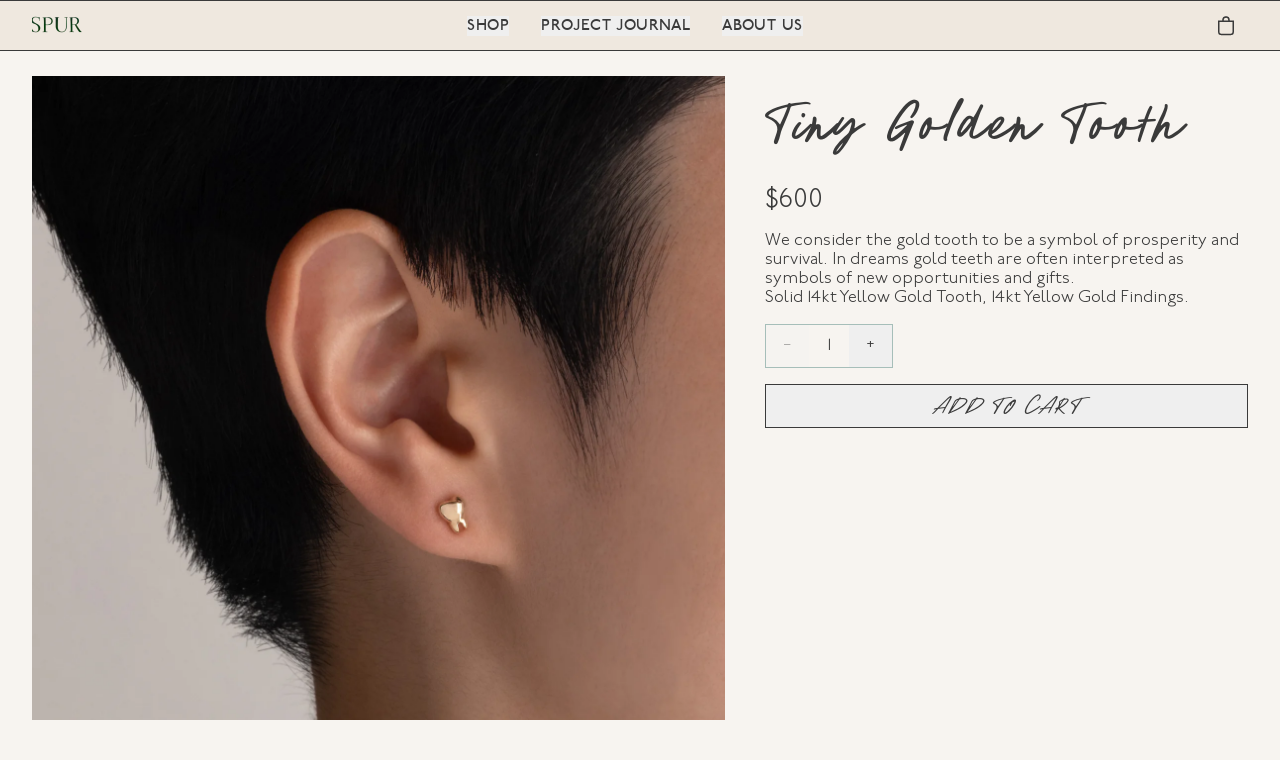

--- FILE ---
content_type: text/html
request_url: https://spurjewelry.com/products/tiny-gold-tooth
body_size: 22687
content:
<!DOCTYPE html><html lang="en"><head><meta charSet="utf-8"/><meta content="width=device-width,initial-scale=1" name="viewport"/><script type="application/ld+json">{"@context":"https://schema.org","@type":"Organization","logo":"https://cdn.sanity.io/images/rwscjoih/production/dc2efbe194c89435b8ac6db9bb926468280ab966-903x878.png?w=903&auto=format","name":"Spur Jewelry Renovation","sameAs":["https://facebook.com/spurjewelry","https://instagram.com/spurjewelry","","","","","","","",""],"url":"https://spurjewelry.com/products/tiny-gold-tooth"}</script><script type="application/ld+json">{"@context":"https://schema.org","@type":"BreadcrumbList","itemListElement":[{"@type":"ListItem","item":"https://spurjewelry.com/products","name":"Products","position":1},{"@type":"ListItem","name":"Tiny Golden Tooth","position":2}]}</script><script type="application/ld+json">{"@context":"https://schema.org","@type":"Product","brand":{"@type":"Brand","name":"SPUR Jewelry Project"},"description":"We consider the gold tooth to be a symbol of prosperity and survival. In dreams gold teeth are often interpreted as symbols of new opportunities and gif...","image":["https://cdn.shopify.com/s/files/1/0025/4335/3929/files/tooth_b8a8f53d-532c-49b0-96e7-2a405e77384f.jpg?v=1763678127"],"name":"Tiny Golden Tooth","offers":[{"@type":"Offer","availability":"https://schema.org/InStock","price":600,"priceCurrency":"USD","sku":"","url":"https://spurjewelry.com/products/tiny-gold-tooth?Title=Default+Title"}],"sku":"","url":"https://spurjewelry.com/products/tiny-gold-tooth"}</script><meta property="og:image:url" content="https://cdn.shopify.com/s/files/1/0025/4335/3929/files/tooth_b8a8f53d-532c-49b0-96e7-2a405e77384f.jpg?v=1763678127"/><meta property="og:image:secure_url" content="https://cdn.shopify.com/s/files/1/0025/4335/3929/files/tooth_b8a8f53d-532c-49b0-96e7-2a405e77384f.jpg?v=1763678127"/><meta property="og:image:type" content="image/jpeg"/><meta property="og:image:width" content="3891"/><meta property="og:image:height" content="4864"/><meta name="robots" content="index,follow"/><title>Tiny Golden Tooth | Spur Jewelry Renovation</title><meta property="og:title" content="Tiny Golden Tooth | Spur Jewelry Renovation"/><meta property="twitter:title" content="Tiny Golden Tooth | Spur Jewelry Renovation"/><link rel="canonical" href="https://spurjewelry.com/products/tiny-gold-tooth"/><meta property="og:url" content="https://spurjewelry.com/products/tiny-gold-tooth"/><meta name="description" content="We consider the gold tooth to be a symbol of prosperity and survival. In dreams gold teeth are often interpreted as symbols of new opportunities and gif..."/><meta property="og:description" content="We consider the gold tooth to be a symbol of prosperity and survival. In dreams gold teeth are often interpreted as symbols of new opportunities and gif..."/><meta property="twitter:description" content="We consider the gold tooth to be a symbol of prosperity and survival. In dreams gold teeth are often interpreted as symbols of new opportunities and gif..."/><link href="https://cdn.sanity.io" rel="preconnect"/><link href="https://cdn.sanity.io/images/rwscjoih/production/905d180cbe3da96722fb6f9f59db6093b7117b3b-356x374.png?rect=0,9,356,356&amp;w=32&amp;h=32&amp;auto=format" rel="icon" type="image/x-icon"/><link href="https://cdn.sanity.io/images/rwscjoih/production/905d180cbe3da96722fb6f9f59db6093b7117b3b-356x374.png?rect=0,9,356,356&amp;w=180&amp;h=180&amp;auto=format" rel="apple-touch-icon"/><link href="https://cdn.sanity.io/images/rwscjoih/production/905d180cbe3da96722fb6f9f59db6093b7117b3b-356x374.png?rect=0,9,356,356&amp;w=180&amp;h=180&amp;auto=format" rel="apple-touch-icon-precomposed"/><link as="font" crossorigin="anonymous" href="https://cdn.sanity.io/files/rwscjoih/production/3734e14f8beb61b807907fa54ef70d31633d1128.woff2" rel="preload" type="font/woff2"/><link as="font" crossorigin="anonymous" href="https://cdn.sanity.io/files/rwscjoih/production/18bf400f991775e9b1d2cae6adbba1dc2be3d315.woff" rel="preload" type="font/woff"/><link as="font" crossorigin="anonymous" href="https://cdn.sanity.io/files/rwscjoih/production/1afa9a86b6bb2fbe9afdc69e78d93d12ab2a1612.ttf" rel="preload" type="font/ttf"/><link as="font" crossorigin="anonymous" href="https://cdn.sanity.io/files/rwscjoih/production/b93f3f40737405ad77014c11e417e1035c074c72.woff2" rel="preload" type="font/woff2"/><link as="font" crossorigin="anonymous" href="https://cdn.sanity.io/files/rwscjoih/production/9b61eb034425fcff46d3f0fe1d2b40f249f53c16.woff" rel="preload" type="font/woff"/><link as="font" crossorigin="anonymous" href="https://cdn.sanity.io/files/rwscjoih/production/0325af4c8af91ee73dc164240af85999ee07eaf2.ttf" rel="preload" type="font/ttf"/><link as="font" crossorigin="anonymous" href="https://cdn.sanity.io/files/rwscjoih/production/127dd617b22e822609918f15a594a96c29aac6d0.woff2" rel="preload" type="font/woff2"/><link as="font" crossorigin="anonymous" href="https://cdn.sanity.io/files/rwscjoih/production/bea2d00c162476105975ba58694227a7093bba11.woff" rel="preload" type="font/woff"/><link as="font" crossorigin="anonymous" href="https://cdn.sanity.io/files/rwscjoih/production/877ae6711bbbf711bd0005b7939ee495bb25df85.ttf" rel="preload" type="font/ttf"/><style>@font-face {
            font-family: "P22 Johnston Underground Regular";
            src: url("https://cdn.sanity.io/files/rwscjoih/production/3734e14f8beb61b807907fa54ef70d31633d1128.woff2") format("woff2"), url("https://cdn.sanity.io/files/rwscjoih/production/18bf400f991775e9b1d2cae6adbba1dc2be3d315.woff") format("woff"), url("https://cdn.sanity.io/files/rwscjoih/production/1afa9a86b6bb2fbe9afdc69e78d93d12ab2a1612.ttf") format("truetype");
            font-weight: 400;
            font-style: normal;
            font-display: swap;
          }
@font-face {
            font-family: "P22 Johnston Underground Light";
            src: url("https://cdn.sanity.io/files/rwscjoih/production/b93f3f40737405ad77014c11e417e1035c074c72.woff2") format("woff2"), url("https://cdn.sanity.io/files/rwscjoih/production/9b61eb034425fcff46d3f0fe1d2b40f249f53c16.woff") format("woff"), url("https://cdn.sanity.io/files/rwscjoih/production/0325af4c8af91ee73dc164240af85999ee07eaf2.ttf") format("truetype");
            font-weight: 400;
            font-style: normal;
            font-display: swap;
          }
@font-face {
            font-family: "Des Montilles";
            src: url("https://cdn.sanity.io/files/rwscjoih/production/127dd617b22e822609918f15a594a96c29aac6d0.woff2") format("woff2"), url("https://cdn.sanity.io/files/rwscjoih/production/bea2d00c162476105975ba58694227a7093bba11.woff") format("woff"), url("https://cdn.sanity.io/files/rwscjoih/production/877ae6711bbbf711bd0005b7939ee495bb25df85.ttf") format("truetype");
            font-weight: 400;
            font-style: normal;
            font-display: swap;
          }
@font-face {
            font-family: "Des Montilles";
            src: url("https://cdn.sanity.io/files/rwscjoih/production/127dd617b22e822609918f15a594a96c29aac6d0.woff2") format("woff2"), url("https://cdn.sanity.io/files/rwscjoih/production/bea2d00c162476105975ba58694227a7093bba11.woff") format("woff"), url("https://cdn.sanity.io/files/rwscjoih/production/877ae6711bbbf711bd0005b7939ee495bb25df85.ttf") format("truetype");
            font-weight: 400;
            font-style: normal;
            font-display: swap;
          }
:root {
        --heading-font-family: P22 Johnston Underground Regular;
        --heading-font-type: sans-serif;
        --heading-line-height: 1.2;
        --heading-letter-spacing: unset;
        --heading-base-size: 54;
        --heading-capitalize: none;
        --heading-font-webkit-font-smoothing: unset;
        --heading-font-moz-osx-font-smoothing: unset;
--body-font-family: P22 Johnston Underground Light;
        --body-font-type: sans-serif;
        --body-line-height: 1.2;
        --body-letter-spacing: unset;
        --body-base-size: 16;
        --body-capitalize: none;
        --body-font-webkit-font-smoothing: unset;
        --body-font-moz-osx-font-smoothing: unset;
--extra-font-family: Des Montilles;
        --extra-font-type: sans-serif;
        --extra-line-height: 0.8;
        --extra-letter-spacing: unset;
        --extra-base-size: 18;
        --extra-capitalize: none;
        --extra-font-webkit-font-smoothing: unset;
        --extra-font-moz-osx-font-smoothing: unset;
--extra2-font-family: Des Montilles;
        --extra2-font-type: sans-serif;
        --extra2-line-height: 0.8;
        --extra2-letter-spacing: 6;
        --extra2-base-size: 16;
        --extra2-capitalize: uppercase;
        --extra2-font-webkit-font-smoothing: unset;
        --extra2-font-moz-osx-font-smoothing: unset;
      }</style><link href="https://cdn.shopify.com" rel="preconnect"/><link href="https://shop.app" rel="preconnect"/><link href="https://cdn.shopify.com/oxygen-v2/37059/28417/59254/2419589/build/_assets/tailwind-CDEUXJP6.css" rel="stylesheet"/><style>
    :root {
      --accent: 240 241 237;
      --accent-foreground: 201 227 219;
      --background: 247 244 240;
      --border: 166 190 185;
      --card: 247 244 240;
      --card-foreground: 58 58 58;
      --foreground: 58 58 58;
      --input: 166 190 185;
      --muted: 228 225 222;
      --muted-foreground:  105 105 104;
      --popover: 247 244 240;
      --popover-foreground: 58 58 58;
      --primary: 201 227 219;
      --primary-foreground: 238 130 72;
      --ring: 210 230 223;
      --secondary: 240 241 237;
      --secondary-foreground: 201 227 219;
      --paddingBottom: 0px;
      --paddingTop: 0px;
      --destructive: 220 38 38;
      --destructive-foreground: 250 250 250;
      --shadow: 0 0 0;
    }
  </style><style>:root {
    --badges-corner-radius: 50px;
    --space-between-template-sections: 0px;
    --grid-horizontal-space: 20px;
    --grid-vertical-space: 20px;
    --product-card-border-corner-radius: 0px;
    --product-card-border-thickness: 0px;
    --product-card-border-opacity: 1;
    --product-card-shadow-opacity: 0;
    --product-card-shadow-horizontal-offset: 0px;
    --product-card-shadow-vertical-offset: 0px;
    --product-card-shadow-blur-radius: 0px;
    --collection-card-border-corner-radius: 0px;
    --collection-card-border-thickness: 0px;
    --collection-card-border-opacity: 1;
    --collection-card-shadow-opacity: 0;
    --collection-card-shadow-horizontal-offset: 0px;
    --collection-card-shadow-vertical-offset: 0px;
    --collection-card-shadow-blur-radius: 0px;
    --blog-card-border-corner-radius: 0px;
    --blog-card-border-thickness: 0px;
    --blog-card-border-opacity: 1;
    --blog-card-shadow-opacity: 0;
    --blog-card-shadow-horizontal-offset: 0px;
    --blog-card-shadow-vertical-offset: 0px;
    --blog-card-shadow-blur-radius: 0px;
    --button-border-corner-radius: 0px;
    --button-border-thickness: 1px;
    --button-border-opacity: 1;
    --button-shadow-opacity: 0;
    --button-shadow-horizontal-offset: 0px;
    --button-shadow-vertical-offset: 0px;
    --button-shadow-blur-radius: 0px;
    --input-border-corner-radius: 0px;
    --input-border-thickness: 1px;
    --input-border-opacity: 1;
    --input-shadow-opacity: 0;
    --input-shadow-horizontal-offset: 0px;
    --input-shadow-vertical-offset: 0px;
    --input-shadow-blur-radius: 0px;
    --dropdown-popup-border-corner-radius: 0px;
    --dropdown-popup-border-thickness: 1px;
    --dropdown-popup-border-opacity: 1;
    --dropdown-popup-shadow-opacity: 0;
    --dropdown-popup-shadow-horizontal-offset: 0px;
    --dropdown-popup-shadow-vertical-offset: 0px;
    --dropdown-popup-shadow-blur-radius: 0px;
    --media-border-corner-radius: 0px;
    --media-border-thickness: 0px;
    --media-border-opacity: 1;
    --media-shadow-opacity: 0;
    --media-shadow-horizontal-offset: 0px;
    --media-shadow-vertical-offset: 0px;
    --media-shadow-blur-radius: 0px;
  }</style><style>
    [data-type="card"] {
      --accent: 240 241 237;
      --accent-foreground: 201 227 219;
      --background: 247 244 240;
      --border: 202 214 210;
      --card: 247 244 240;
      --card-foreground: 58 58 58;
      --foreground: 58 58 58;
      --input:  202 214 210;
      --muted: 228 225 222;
      --muted-foreground:  105 105 104;
      --popover: 247 244 240;
      --popover-foreground: 58 58 58;
      --primary: 201 227 219;
      --primary-foreground: 238 130 72;
      --ring: 210 230 223;
      --secondary: 240 241 237;
      --secondary-foreground: 201 227 219;
      --shadow: 0 0 0;
    }
  </style><style>
    .cart {
      --accent: 240 241 237;
      --accent-foreground: 201 227 219;
      --background: 247 244 240;
      --border: 166 190 185;
      --card: 247 244 240;
      --card-foreground: 58 58 58;
      --foreground: 58 58 58;
      --input: 166 190 185;
      --muted: 228 225 222;
      --muted-foreground:  105 105 104;
      --popover: 247 244 240;
      --popover-foreground: 58 58 58;
      --primary: 201 227 219;
      --primary-foreground: 238 130 72;
      --ring: 210 230 223;
      --secondary: 240 241 237;
      --secondary-foreground: 201 227 219;
      --paddingBottom: 0px;
      --paddingTop: 0px;
      --destructive: 220 38 38;
      --destructive-foreground: 250 250 250;
      --shadow: 0 0 0;
    }
  </style><style>
    .cart [data-type="card"] {
      --accent: 240 241 237;
      --accent-foreground: 201 227 219;
      --background: 247 244 240;
      --border: 202 214 210;
      --card: 247 244 240;
      --card-foreground: 58 58 58;
      --foreground: 58 58 58;
      --input:  202 214 210;
      --muted: 228 225 222;
      --muted-foreground:  105 105 104;
      --popover: 247 244 240;
      --popover-foreground: 58 58 58;
      --primary: 201 227 219;
      --primary-foreground: 238 130 72;
      --ring: 210 230 223;
      --secondary: 240 241 237;
      --secondary-foreground: 201 227 219;
      --shadow: 0 0 0;
    }
  </style><style>
    [data-type="sale-badge"] {
      --accent: 38 109 79;
      --accent-foreground: 251 253 255;
      --background: 0 84 48;
      --border: 194 229 255;
      --card: 51 139 210;
      --card-foreground: 251 253 255;
      --foreground: 251 253 255;
      --input: 194 229 255;
      --muted: 13 92 58;
      --muted-foreground:  176 202 193;
      --popover: 0 84 48;
      --popover-foreground: 251 253 255;
      --primary: 251 253 255;
      --primary-foreground: 240 126 5;
      --ring: 201 219 214;
      --secondary: 38 109 79;
      --secondary-foreground: 251 253 255;
      --paddingBottom: 0px;
      --paddingTop: 0px;
      --destructive: 220 38 38;
      --destructive-foreground: 250 250 250;
      --shadow: 0 0 0;
    }
  </style><style>
    [data-type="sold-out-badge"] {
      --accent: 188 161 136;
      --accent-foreground: 62 51 46;
      --background: 220 188 159;
      --border: 240 228 217;
      --card: 220 188 159;
      --card-foreground: 62 51 46;
      --foreground: 62 51 46;
      --input: 240 228 217;
      --muted: 204 174 148;
      --muted-foreground:  102 85 74;
      --popover: 220 188 159;
      --popover-foreground: 62 51 46;
      --primary: 62 51 46;
      --primary-foreground: 220 188 159;
      --ring: 86 72 63;
      --secondary: 188 161 136;
      --secondary-foreground: 62 51 46;
      --paddingBottom: 0px;
      --paddingTop: 0px;
      --destructive: 220 38 38;
      --destructive-foreground: 250 250 250;
      --shadow: 0 0 0;
    }
  </style><script data-nonce="a15975233a2fa2cee220858c7dcf4672" id="gtm-head" nonce="a15975233a2fa2cee220858c7dcf4672"></script></head><body class="flex min-h-screen flex-col overflow-x-hidden bg-background text-foreground"><noscript><iframe height="0" src="https://www.googletagmanager.com/ns.html?id=GTM-KFSPD2SZ" style="display:none;visibility:hidden" title="GTM" width="0"></iframe></noscript><header class="section-padding bg-background text-foreground sticky top-0 z-50 border-foreground border-y" style="transform:translateY(0)"><style>
    header, #mobile-menu {
      --accent: 239 217 200;
      --accent-foreground: 238 130 72;
      --background: 239 232 223;
      --border: 58 58 58;
      --card: null;
      --card-foreground: null;
      --foreground: 58 58 58;
      --input: 58 58 58;
      --muted: 221 215 207;
      --muted-foreground:  103 102 99;
      --popover: 239 232 223;
      --popover-foreground: 58 58 58;
      --primary: 238 130 72;
      --primary-foreground: 238 130 72;
      --ring: 238 150 102;
      --secondary: 239 217 200;
      --secondary-foreground: 238 130 72;
      --paddingBottom: 0px;
      --paddingTop: 0px;
      --destructive: 220 38 38;
      --destructive-foreground: 250 250 250;
      --shadow: 0 0 0;
    }
  </style><span hidden="" style="position:fixed;top:1px;left:1px;width:1px;height:0;padding:0;margin:-1px;overflow:hidden;clip:rect(0, 0, 0, 0);white-space:nowrap;border-width:0;display:none"></span><nav aria-label="Top" class="relative"><div><div class="mx-auto max-w-7xl px-4 sm:px-6 lg:px-8"><div><div class="flex items-center justify-between"><div class="hidden lg:flex items-center"><a class="group" data-discover="true" href="/"><img alt="Spur Jewelry Renovation" class="rounded-[--media-border-corner-radius] border-[rgb(var(--border)_/_var(--media-border-opacity))] [border-width:--media-border-thickness] [box-shadow:rgb(var(--shadow)_/_var(--media-shadow-opacity))_var(--media-shadow-horizontal-offset)_var(--media-shadow-vertical-offset)_var(--media-shadow-blur-radius)_0px] h-auto w-[var(--logoWidth)]" decoding="async" height="878" loading="lazy" sizes="50px" src="https://cdn.sanity.io/images/rwscjoih/production/dc2efbe194c89435b8ac6db9bb926468280ab966-903x878.png?w=903&amp;auto=format" srcSet="https://cdn.sanity.io/images/rwscjoih/production/dc2efbe194c89435b8ac6db9bb926468280ab966-903x878.png?w=50&amp;auto=format 50w, https://cdn.sanity.io/images/rwscjoih/production/dc2efbe194c89435b8ac6db9bb926468280ab966-903x878.png?w=100&amp;auto=format 100w, https://cdn.sanity.io/images/rwscjoih/production/dc2efbe194c89435b8ac6db9bb926468280ab966-903x878.png?w=200&amp;auto=format 200w, https://cdn.sanity.io/images/rwscjoih/production/dc2efbe194c89435b8ac6db9bb926468280ab966-903x878.png?w=450&amp;auto=format 450w, https://cdn.sanity.io/images/rwscjoih/production/dc2efbe194c89435b8ac6db9bb926468280ab966-903x878.png?w=600&amp;auto=format 600w, https://cdn.sanity.io/images/rwscjoih/production/dc2efbe194c89435b8ac6db9bb926468280ab966-903x878.png?w=750&amp;auto=format 750w, https://cdn.sanity.io/images/rwscjoih/production/dc2efbe194c89435b8ac6db9bb926468280ab966-903x878.png?w=900&amp;auto=format 900w, https://cdn.sanity.io/images/rwscjoih/production/dc2efbe194c89435b8ac6db9bb926468280ab966-903x878.png?w=903&amp;auto=format 903w" style="--logoWidth:50px;aspect-ratio:903/878;width:100%" width="903"/></a></div><div class="hidden h-full grow lg:flex"><div class="inset-x-0 bottom-0 z-10 w-full px-4"><div class="flex h-full w-full items-center justify-center space-x-8"><div class="" data-headlessui-state=""><div class="relative flex"><button class="border-b-1 font-heading relative z-10 -mb-px flex items-center border-transparent pt-px font-medium uppercase tracking-wide outline-none transition-colors duration-200 ease-out hover:text-primary-foreground active:text-primary-foreground data-[open]:border-accent-foreground data-[open]:text-accent-foreground" type="button" aria-expanded="false" data-headlessui-state="">Shop</button></div></div><span hidden="" style="position:fixed;top:1px;left:1px;width:1px;height:0;padding:0;margin:-1px;overflow:hidden;clip:rect(0, 0, 0, 0);white-space:nowrap;border-width:0;display:none"></span><div class="" data-headlessui-state=""><div class="relative flex"><button class="border-b-1 font-heading relative z-10 -mb-px flex items-center border-transparent pt-px font-medium uppercase tracking-wide outline-none transition-colors duration-200 ease-out hover:text-primary-foreground active:text-primary-foreground data-[open]:border-accent-foreground data-[open]:text-accent-foreground" type="button" aria-expanded="false" data-headlessui-state="">Project Journal</button></div></div><span hidden="" style="position:fixed;top:1px;left:1px;width:1px;height:0;padding:0;margin:-1px;overflow:hidden;clip:rect(0, 0, 0, 0);white-space:nowrap;border-width:0;display:none"></span><div class="hidden lg:block" data-headlessui-state=""><div class="relative flex"><button class="border-b-1 font-heading relative z-10 -mb-px flex items-center border-transparent pt-px font-medium uppercase tracking-wide outline-none transition-colors duration-200 ease-out hover:text-primary-foreground active:text-primary-foreground data-[open]:border-accent-foreground data-[open]:text-accent-foreground" type="button" aria-expanded="false" data-headlessui-state="">About Us</button></div></div><span hidden="" style="position:fixed;top:1px;left:1px;width:1px;height:0;padding:0;margin:-1px;overflow:hidden;clip:rect(0, 0, 0, 0);white-space:nowrap;border-width:0;display:none"></span><a class="focus-visible:rounded-md focus-visible:outline-none focus-visible:ring-2 focus-visible:ring-ring focus-visible:ring-offset-2 grow text-right uppercase font-extra tracking-wide text-[24px] block lg:hidden" data-discover="true" href="/start">Book a Consultation</a></div></div><span hidden="" style="position:fixed;top:1px;left:1px;width:1px;height:0;padding:0;margin:-1px;overflow:hidden;clip:rect(0, 0, 0, 0);white-space:nowrap;border-width:0;display:none"></span></div><div class="flex flex-1 items-center lg:hidden"><button class="-ml-2 rounded-none p-2 hover:text-primary-foreground active:text-primary-foreground" type="button"><span class="sr-only">Open menu</span><svg viewBox="0 0 20 20" xmlns="http://www.w3.org/2000/svg" stroke-width="1.5" aria-hidden="true" class="size-7" fill="currentColor" focusable="false" stroke="currentColor"><title>Menu</title><line stroke-width="1.25" x1="3" x2="17" y1="6.375" y2="6.375"></line><line stroke-width="1.25" x1="3" x2="17" y1="10.375" y2="10.375"></line><line stroke-width="1.25" x1="3" x2="17" y1="14.375" y2="14.375"></line></svg></button></div><a class="group lg:hidden" data-discover="true" href="/"><img alt="Spur Jewelry Renovation" class="rounded-[--media-border-corner-radius] border-[rgb(var(--border)_/_var(--media-border-opacity))] [border-width:--media-border-thickness] [box-shadow:rgb(var(--shadow)_/_var(--media-shadow-opacity))_var(--media-shadow-horizontal-offset)_var(--media-shadow-vertical-offset)_var(--media-shadow-blur-radius)_0px] h-auto w-[var(--logoWidth)]" decoding="async" height="878" loading="lazy" sizes="50px" src="https://cdn.sanity.io/images/rwscjoih/production/dc2efbe194c89435b8ac6db9bb926468280ab966-903x878.png?w=903&amp;auto=format" srcSet="https://cdn.sanity.io/images/rwscjoih/production/dc2efbe194c89435b8ac6db9bb926468280ab966-903x878.png?w=50&amp;auto=format 50w, https://cdn.sanity.io/images/rwscjoih/production/dc2efbe194c89435b8ac6db9bb926468280ab966-903x878.png?w=100&amp;auto=format 100w, https://cdn.sanity.io/images/rwscjoih/production/dc2efbe194c89435b8ac6db9bb926468280ab966-903x878.png?w=200&amp;auto=format 200w, https://cdn.sanity.io/images/rwscjoih/production/dc2efbe194c89435b8ac6db9bb926468280ab966-903x878.png?w=450&amp;auto=format 450w, https://cdn.sanity.io/images/rwscjoih/production/dc2efbe194c89435b8ac6db9bb926468280ab966-903x878.png?w=600&amp;auto=format 600w, https://cdn.sanity.io/images/rwscjoih/production/dc2efbe194c89435b8ac6db9bb926468280ab966-903x878.png?w=750&amp;auto=format 750w, https://cdn.sanity.io/images/rwscjoih/production/dc2efbe194c89435b8ac6db9bb926468280ab966-903x878.png?w=900&amp;auto=format 900w, https://cdn.sanity.io/images/rwscjoih/production/dc2efbe194c89435b8ac6db9bb926468280ab966-903x878.png?w=903&amp;auto=format 903w" style="--logoWidth:50px;aspect-ratio:903/878;width:100%" width="903"/></a><div class="flex items-center justify-end"><div class="flex items-center lg:ml-2"><div class="ml-4 flow-root lg:ml-2"><!--$--><a class="inline-flex items-center select-none justify-center whitespace-nowrap ring-offset-background transition focus-visible:outline-none focus-visible:ring-2 focus-visible:ring-ring focus-visible:ring-offset-2 disabled:pointer-events-none disabled:opacity-50 rounded-[--button-border-corner-radius] size-11 notouch:hover:bg-accent/55 shadow-none notouch:hover:text-accent-foreground hover:active:bg-accent active:text-accent-foreground [box-shadow:0_0_#0000] group" data-discover="true" href="/cart"><span class="relative"><span class="sr-only">Your Cart</span><svg viewBox="0 0 20 20" xmlns="http://www.w3.org/2000/svg" aria-hidden="true" class="size-6" fill="currentColor" focusable="false"><title>Bag</title><path d="M8.125 5a1.875 1.875 0 0 1 3.75 0v.375h-3.75V5Zm-1.25.375V5a3.125 3.125 0 1 1 6.25 0v.375h3.5V15A2.625 2.625 0 0 1 14 17.625H6A2.625 2.625 0 0 1 3.375 15V5.375h3.5ZM4.625 15V6.625h10.75V15c0 .76-.616 1.375-1.375 1.375H6c-.76 0-1.375-.616-1.375-1.375Z" fill-rule="evenodd"></path></svg></span></a><!--/$--></div></div></div></div></div></div></div></nav></header><style>:root { --desktopHeaderHeight: 49.62px; }</style><main class="flex min-h-[90vh] grow flex-col gap-y-[calc(var(--space-between-template-sections)*.75)] sm:gap-y-[--space-between-template-sections]"><section class="section-padding relative bg-background text-foreground [content-visibility:auto]" id="section-8ivPx0ejOMzfJuKtUq5Es"><style>
    #section-8ivPx0ejOMzfJuKtUq5Es {
      --accent: 240 241 237;
      --accent-foreground: 201 227 219;
      --background: 247 244 240;
      --border: 166 190 185;
      --card: 247 244 240;
      --card-foreground: 58 58 58;
      --foreground: 58 58 58;
      --input: 166 190 185;
      --muted: 228 225 222;
      --muted-foreground:  105 105 104;
      --popover: 247 244 240;
      --popover-foreground: 58 58 58;
      --primary: 201 227 219;
      --primary-foreground: 238 130 72;
      --ring: 210 230 223;
      --secondary: 240 241 237;
      --secondary-foreground: 201 227 219;
      --paddingBottom: 80px;
      --paddingTop: 25px;
      --destructive: 220 38 38;
      --destructive-foreground: 250 250 250;
      --shadow: 0 0 0;
    }
  </style><style>
    #section-8ivPx0ejOMzfJuKtUq5Es [data-type="card"] {
      --accent: 240 241 237;
      --accent-foreground: 201 227 219;
      --background: 247 244 240;
      --border: 202 214 210;
      --card: 247 244 240;
      --card-foreground: 58 58 58;
      --foreground: 58 58 58;
      --input:  202 214 210;
      --muted: 228 225 222;
      --muted-foreground:  105 105 104;
      --popover: 247 244 240;
      --popover-foreground: 58 58 58;
      --primary: 201 227 219;
      --primary-foreground: 238 130 72;
      --ring: 210 230 223;
      --secondary: 240 241 237;
      --secondary-foreground: 201 227 219;
      --shadow: 0 0 0;
    }
  </style><!--$--><div class="lg:container"><div class="grid gap-10 lg:grid-cols-12"><div class="lg:col-span-7"><div><div class="hidden lg:block"><img alt="" decoding="sync" height="100" loading="eager" sizes="(min-width: 1024px) 50vw, 100vw" src="https://cdn.shopify.com/s/files/1/0025/4335/3929/files/tooth_b8a8f53d-532c-49b0-96e7-2a405e77384f.jpg?v=1763678127&amp;width=100&amp;height=100&amp;crop=center" srcSet="https://cdn.shopify.com/s/files/1/0025/4335/3929/files/tooth_b8a8f53d-532c-49b0-96e7-2a405e77384f.jpg?v=1763678127&amp;width=200&amp;height=200&amp;crop=center 200w, https://cdn.shopify.com/s/files/1/0025/4335/3929/files/tooth_b8a8f53d-532c-49b0-96e7-2a405e77384f.jpg?v=1763678127&amp;width=400&amp;height=400&amp;crop=center 400w, https://cdn.shopify.com/s/files/1/0025/4335/3929/files/tooth_b8a8f53d-532c-49b0-96e7-2a405e77384f.jpg?v=1763678127&amp;width=600&amp;height=600&amp;crop=center 600w, https://cdn.shopify.com/s/files/1/0025/4335/3929/files/tooth_b8a8f53d-532c-49b0-96e7-2a405e77384f.jpg?v=1763678127&amp;width=800&amp;height=800&amp;crop=center 800w, https://cdn.shopify.com/s/files/1/0025/4335/3929/files/tooth_b8a8f53d-532c-49b0-96e7-2a405e77384f.jpg?v=1763678127&amp;width=1000&amp;height=1000&amp;crop=center 1000w, https://cdn.shopify.com/s/files/1/0025/4335/3929/files/tooth_b8a8f53d-532c-49b0-96e7-2a405e77384f.jpg?v=1763678127&amp;width=1200&amp;height=1200&amp;crop=center 1200w, https://cdn.shopify.com/s/files/1/0025/4335/3929/files/tooth_b8a8f53d-532c-49b0-96e7-2a405e77384f.jpg?v=1763678127&amp;width=1400&amp;height=1400&amp;crop=center 1400w, https://cdn.shopify.com/s/files/1/0025/4335/3929/files/tooth_b8a8f53d-532c-49b0-96e7-2a405e77384f.jpg?v=1763678127&amp;width=1600&amp;height=1600&amp;crop=center 1600w, https://cdn.shopify.com/s/files/1/0025/4335/3929/files/tooth_b8a8f53d-532c-49b0-96e7-2a405e77384f.jpg?v=1763678127&amp;width=1800&amp;height=1800&amp;crop=center 1800w, https://cdn.shopify.com/s/files/1/0025/4335/3929/files/tooth_b8a8f53d-532c-49b0-96e7-2a405e77384f.jpg?v=1763678127&amp;width=2000&amp;height=2000&amp;crop=center 2000w, https://cdn.shopify.com/s/files/1/0025/4335/3929/files/tooth_b8a8f53d-532c-49b0-96e7-2a405e77384f.jpg?v=1763678127&amp;width=2200&amp;height=2200&amp;crop=center 2200w, https://cdn.shopify.com/s/files/1/0025/4335/3929/files/tooth_b8a8f53d-532c-49b0-96e7-2a405e77384f.jpg?v=1763678127&amp;width=2400&amp;height=2400&amp;crop=center 2400w, https://cdn.shopify.com/s/files/1/0025/4335/3929/files/tooth_b8a8f53d-532c-49b0-96e7-2a405e77384f.jpg?v=1763678127&amp;width=2600&amp;height=2600&amp;crop=center 2600w, https://cdn.shopify.com/s/files/1/0025/4335/3929/files/tooth_b8a8f53d-532c-49b0-96e7-2a405e77384f.jpg?v=1763678127&amp;width=2800&amp;height=2800&amp;crop=center 2800w, https://cdn.shopify.com/s/files/1/0025/4335/3929/files/tooth_b8a8f53d-532c-49b0-96e7-2a405e77384f.jpg?v=1763678127&amp;width=3000&amp;height=3000&amp;crop=center 3000w" width="100" class="rounded-[--media-border-corner-radius] border-[rgb(var(--border)_/_var(--media-border-opacity))] [border-width:--media-border-thickness] [box-shadow:rgb(var(--shadow)_/_var(--media-shadow-opacity))_var(--media-shadow-horizontal-offset)_var(--media-shadow-vertical-offset)_var(--media-shadow-blur-radius)_0px] h-auto w-full aspect-square" style="width:100%;aspect-ratio:1/1;background-image:url(https://cdn.shopify.com/s/files/1/0025/4335/3929/files/tooth_b8a8f53d-532c-49b0-96e7-2a405e77384f.jpg?v=1763678127&amp;width=30&amp;height=30&amp;crop=center);background-repeat:no-repeat;background-size:cover" fetchpriority="high"/></div><div aria-roledescription="carousel" class="relative [--slide-size:100%] [--slide-spacing:1rem] lg:hidden" role="region"><div class="relative"><div class="w-full overflow-hidden"><div class="flex touch-pan-y [backface-visibility:hidden] ml-[calc(var(--slide-spacing)*-1)] px-[--slide-spacing]"><div aria-roledescription="slide" class="min-w-0 select-none flex-[0_0_100%] pl-[--slide-spacing] md:flex-[0_0_var(--slide-size)] last:pr-[--slide-spacing] [&amp;&gt;span]:h-full" role="group"><img alt="" decoding="sync" height="100" loading="eager" sizes="100vw" src="https://cdn.shopify.com/s/files/1/0025/4335/3929/files/tooth_b8a8f53d-532c-49b0-96e7-2a405e77384f.jpg?v=1763678127&amp;width=100&amp;height=100&amp;crop=center" srcSet="https://cdn.shopify.com/s/files/1/0025/4335/3929/files/tooth_b8a8f53d-532c-49b0-96e7-2a405e77384f.jpg?v=1763678127&amp;width=200&amp;height=200&amp;crop=center 200w, https://cdn.shopify.com/s/files/1/0025/4335/3929/files/tooth_b8a8f53d-532c-49b0-96e7-2a405e77384f.jpg?v=1763678127&amp;width=400&amp;height=400&amp;crop=center 400w, https://cdn.shopify.com/s/files/1/0025/4335/3929/files/tooth_b8a8f53d-532c-49b0-96e7-2a405e77384f.jpg?v=1763678127&amp;width=600&amp;height=600&amp;crop=center 600w, https://cdn.shopify.com/s/files/1/0025/4335/3929/files/tooth_b8a8f53d-532c-49b0-96e7-2a405e77384f.jpg?v=1763678127&amp;width=800&amp;height=800&amp;crop=center 800w, https://cdn.shopify.com/s/files/1/0025/4335/3929/files/tooth_b8a8f53d-532c-49b0-96e7-2a405e77384f.jpg?v=1763678127&amp;width=1000&amp;height=1000&amp;crop=center 1000w, https://cdn.shopify.com/s/files/1/0025/4335/3929/files/tooth_b8a8f53d-532c-49b0-96e7-2a405e77384f.jpg?v=1763678127&amp;width=1200&amp;height=1200&amp;crop=center 1200w, https://cdn.shopify.com/s/files/1/0025/4335/3929/files/tooth_b8a8f53d-532c-49b0-96e7-2a405e77384f.jpg?v=1763678127&amp;width=1400&amp;height=1400&amp;crop=center 1400w, https://cdn.shopify.com/s/files/1/0025/4335/3929/files/tooth_b8a8f53d-532c-49b0-96e7-2a405e77384f.jpg?v=1763678127&amp;width=1600&amp;height=1600&amp;crop=center 1600w, https://cdn.shopify.com/s/files/1/0025/4335/3929/files/tooth_b8a8f53d-532c-49b0-96e7-2a405e77384f.jpg?v=1763678127&amp;width=1800&amp;height=1800&amp;crop=center 1800w, https://cdn.shopify.com/s/files/1/0025/4335/3929/files/tooth_b8a8f53d-532c-49b0-96e7-2a405e77384f.jpg?v=1763678127&amp;width=2000&amp;height=2000&amp;crop=center 2000w, https://cdn.shopify.com/s/files/1/0025/4335/3929/files/tooth_b8a8f53d-532c-49b0-96e7-2a405e77384f.jpg?v=1763678127&amp;width=2200&amp;height=2200&amp;crop=center 2200w, https://cdn.shopify.com/s/files/1/0025/4335/3929/files/tooth_b8a8f53d-532c-49b0-96e7-2a405e77384f.jpg?v=1763678127&amp;width=2400&amp;height=2400&amp;crop=center 2400w, https://cdn.shopify.com/s/files/1/0025/4335/3929/files/tooth_b8a8f53d-532c-49b0-96e7-2a405e77384f.jpg?v=1763678127&amp;width=2600&amp;height=2600&amp;crop=center 2600w, https://cdn.shopify.com/s/files/1/0025/4335/3929/files/tooth_b8a8f53d-532c-49b0-96e7-2a405e77384f.jpg?v=1763678127&amp;width=2800&amp;height=2800&amp;crop=center 2800w, https://cdn.shopify.com/s/files/1/0025/4335/3929/files/tooth_b8a8f53d-532c-49b0-96e7-2a405e77384f.jpg?v=1763678127&amp;width=3000&amp;height=3000&amp;crop=center 3000w" width="100" class="rounded-[--media-border-corner-radius] border-[rgb(var(--border)_/_var(--media-border-opacity))] [border-width:--media-border-thickness] [box-shadow:rgb(var(--shadow)_/_var(--media-shadow-opacity))_var(--media-shadow-horizontal-offset)_var(--media-shadow-vertical-offset)_var(--media-shadow-blur-radius)_0px] size-full object-cover aspect-square" style="width:100%;aspect-ratio:1/1;background-image:url(https://cdn.shopify.com/s/files/1/0025/4335/3929/files/tooth_b8a8f53d-532c-49b0-96e7-2a405e77384f.jpg?v=1763678127&amp;width=30&amp;height=30&amp;crop=center);background-repeat:no-repeat;background-size:cover" fetchpriority="high"/></div><div aria-roledescription="slide" class="min-w-0 select-none flex-[0_0_100%] pl-[--slide-spacing] md:flex-[0_0_var(--slide-size)] last:pr-[--slide-spacing] [&amp;&gt;span]:h-full" role="group"><img alt="" decoding="async" height="100" loading="lazy" sizes="100vw" src="https://cdn.shopify.com/s/files/1/0025/4335/3929/products/teethwhitebg.jpg?v=1763678127&amp;width=100&amp;height=100&amp;crop=center" srcSet="https://cdn.shopify.com/s/files/1/0025/4335/3929/products/teethwhitebg.jpg?v=1763678127&amp;width=200&amp;height=200&amp;crop=center 200w, https://cdn.shopify.com/s/files/1/0025/4335/3929/products/teethwhitebg.jpg?v=1763678127&amp;width=400&amp;height=400&amp;crop=center 400w, https://cdn.shopify.com/s/files/1/0025/4335/3929/products/teethwhitebg.jpg?v=1763678127&amp;width=600&amp;height=600&amp;crop=center 600w, https://cdn.shopify.com/s/files/1/0025/4335/3929/products/teethwhitebg.jpg?v=1763678127&amp;width=800&amp;height=800&amp;crop=center 800w, https://cdn.shopify.com/s/files/1/0025/4335/3929/products/teethwhitebg.jpg?v=1763678127&amp;width=1000&amp;height=1000&amp;crop=center 1000w, https://cdn.shopify.com/s/files/1/0025/4335/3929/products/teethwhitebg.jpg?v=1763678127&amp;width=1200&amp;height=1200&amp;crop=center 1200w, https://cdn.shopify.com/s/files/1/0025/4335/3929/products/teethwhitebg.jpg?v=1763678127&amp;width=1400&amp;height=1400&amp;crop=center 1400w, https://cdn.shopify.com/s/files/1/0025/4335/3929/products/teethwhitebg.jpg?v=1763678127&amp;width=1600&amp;height=1600&amp;crop=center 1600w, https://cdn.shopify.com/s/files/1/0025/4335/3929/products/teethwhitebg.jpg?v=1763678127&amp;width=1800&amp;height=1800&amp;crop=center 1800w, https://cdn.shopify.com/s/files/1/0025/4335/3929/products/teethwhitebg.jpg?v=1763678127&amp;width=2000&amp;height=2000&amp;crop=center 2000w, https://cdn.shopify.com/s/files/1/0025/4335/3929/products/teethwhitebg.jpg?v=1763678127&amp;width=2200&amp;height=2200&amp;crop=center 2200w, https://cdn.shopify.com/s/files/1/0025/4335/3929/products/teethwhitebg.jpg?v=1763678127&amp;width=2400&amp;height=2400&amp;crop=center 2400w, https://cdn.shopify.com/s/files/1/0025/4335/3929/products/teethwhitebg.jpg?v=1763678127&amp;width=2600&amp;height=2600&amp;crop=center 2600w, https://cdn.shopify.com/s/files/1/0025/4335/3929/products/teethwhitebg.jpg?v=1763678127&amp;width=2800&amp;height=2800&amp;crop=center 2800w, https://cdn.shopify.com/s/files/1/0025/4335/3929/products/teethwhitebg.jpg?v=1763678127&amp;width=3000&amp;height=3000&amp;crop=center 3000w" width="100" class="rounded-[--media-border-corner-radius] border-[rgb(var(--border)_/_var(--media-border-opacity))] [border-width:--media-border-thickness] [box-shadow:rgb(var(--shadow)_/_var(--media-shadow-opacity))_var(--media-shadow-horizontal-offset)_var(--media-shadow-vertical-offset)_var(--media-shadow-blur-radius)_0px] size-full object-cover aspect-square" style="width:100%;aspect-ratio:1/1;background-image:url(https://cdn.shopify.com/s/files/1/0025/4335/3929/products/teethwhitebg.jpg?v=1763678127&amp;width=30&amp;height=30&amp;crop=center);background-repeat:no-repeat;background-size:cover" fetchpriority="low"/></div><div aria-roledescription="slide" class="min-w-0 select-none flex-[0_0_100%] pl-[--slide-spacing] md:flex-[0_0_var(--slide-size)] last:pr-[--slide-spacing] [&amp;&gt;span]:h-full" role="group"><img alt="" decoding="async" height="100" loading="lazy" sizes="100vw" src="https://cdn.shopify.com/s/files/1/0025/4335/3929/files/GrouponGreenB_2_49a088f9-8be0-4fff-993f-6f06127af8ea.jpg?v=1763754528&amp;width=100&amp;height=100&amp;crop=center" srcSet="https://cdn.shopify.com/s/files/1/0025/4335/3929/files/GrouponGreenB_2_49a088f9-8be0-4fff-993f-6f06127af8ea.jpg?v=1763754528&amp;width=200&amp;height=200&amp;crop=center 200w, https://cdn.shopify.com/s/files/1/0025/4335/3929/files/GrouponGreenB_2_49a088f9-8be0-4fff-993f-6f06127af8ea.jpg?v=1763754528&amp;width=400&amp;height=400&amp;crop=center 400w, https://cdn.shopify.com/s/files/1/0025/4335/3929/files/GrouponGreenB_2_49a088f9-8be0-4fff-993f-6f06127af8ea.jpg?v=1763754528&amp;width=600&amp;height=600&amp;crop=center 600w, https://cdn.shopify.com/s/files/1/0025/4335/3929/files/GrouponGreenB_2_49a088f9-8be0-4fff-993f-6f06127af8ea.jpg?v=1763754528&amp;width=800&amp;height=800&amp;crop=center 800w, https://cdn.shopify.com/s/files/1/0025/4335/3929/files/GrouponGreenB_2_49a088f9-8be0-4fff-993f-6f06127af8ea.jpg?v=1763754528&amp;width=1000&amp;height=1000&amp;crop=center 1000w, https://cdn.shopify.com/s/files/1/0025/4335/3929/files/GrouponGreenB_2_49a088f9-8be0-4fff-993f-6f06127af8ea.jpg?v=1763754528&amp;width=1200&amp;height=1200&amp;crop=center 1200w, https://cdn.shopify.com/s/files/1/0025/4335/3929/files/GrouponGreenB_2_49a088f9-8be0-4fff-993f-6f06127af8ea.jpg?v=1763754528&amp;width=1400&amp;height=1400&amp;crop=center 1400w, https://cdn.shopify.com/s/files/1/0025/4335/3929/files/GrouponGreenB_2_49a088f9-8be0-4fff-993f-6f06127af8ea.jpg?v=1763754528&amp;width=1600&amp;height=1600&amp;crop=center 1600w, https://cdn.shopify.com/s/files/1/0025/4335/3929/files/GrouponGreenB_2_49a088f9-8be0-4fff-993f-6f06127af8ea.jpg?v=1763754528&amp;width=1800&amp;height=1800&amp;crop=center 1800w, https://cdn.shopify.com/s/files/1/0025/4335/3929/files/GrouponGreenB_2_49a088f9-8be0-4fff-993f-6f06127af8ea.jpg?v=1763754528&amp;width=2000&amp;height=2000&amp;crop=center 2000w, https://cdn.shopify.com/s/files/1/0025/4335/3929/files/GrouponGreenB_2_49a088f9-8be0-4fff-993f-6f06127af8ea.jpg?v=1763754528&amp;width=2200&amp;height=2200&amp;crop=center 2200w, https://cdn.shopify.com/s/files/1/0025/4335/3929/files/GrouponGreenB_2_49a088f9-8be0-4fff-993f-6f06127af8ea.jpg?v=1763754528&amp;width=2400&amp;height=2400&amp;crop=center 2400w, https://cdn.shopify.com/s/files/1/0025/4335/3929/files/GrouponGreenB_2_49a088f9-8be0-4fff-993f-6f06127af8ea.jpg?v=1763754528&amp;width=2600&amp;height=2600&amp;crop=center 2600w, https://cdn.shopify.com/s/files/1/0025/4335/3929/files/GrouponGreenB_2_49a088f9-8be0-4fff-993f-6f06127af8ea.jpg?v=1763754528&amp;width=2800&amp;height=2800&amp;crop=center 2800w, https://cdn.shopify.com/s/files/1/0025/4335/3929/files/GrouponGreenB_2_49a088f9-8be0-4fff-993f-6f06127af8ea.jpg?v=1763754528&amp;width=3000&amp;height=3000&amp;crop=center 3000w" width="100" class="rounded-[--media-border-corner-radius] border-[rgb(var(--border)_/_var(--media-border-opacity))] [border-width:--media-border-thickness] [box-shadow:rgb(var(--shadow)_/_var(--media-shadow-opacity))_var(--media-shadow-horizontal-offset)_var(--media-shadow-vertical-offset)_var(--media-shadow-blur-radius)_0px] size-full object-cover aspect-square" style="width:100%;aspect-ratio:1/1;background-image:url(https://cdn.shopify.com/s/files/1/0025/4335/3929/files/GrouponGreenB_2_49a088f9-8be0-4fff-993f-6f06127af8ea.jpg?v=1763754528&amp;width=30&amp;height=30&amp;crop=center);background-repeat:no-repeat;background-size:cover" fetchpriority="low"/></div></div></div><div class="mt-3 flex items-center justify-center"><div class="inline-flex items-center select-none rounded-full border px-2.5 py-0.5 uppercase text-base font-semibold transition-colors focus-visible:outline-none focus-visible:ring-2 focus-visible:ring-ring focus-visible:ring-offset-2 text-foreground font-heading"><div class="flex items-center gap-1 tabular-nums text-muted-foreground"><span class="">1</span><span>/</span><span>3</span></div></div></div></div></div><div class="mt-3 hidden lg:block"><div aria-roledescription="carousel" class="relative [--slide-size:calc(100%_/_var(--slides-per-view))] [--slide-spacing:.5rem]" role="region" style="--slides-per-view:6"><div class="flex items-center gap-2"><div class="w-full overflow-hidden"><div class="flex touch-pan-y [backface-visibility:hidden] ml-0 py-1"><div aria-roledescription="slide" class="min-w-0 select-none flex-[0_0_100%] md:flex-[0_0_var(--slide-size)] px-[calc(var(--slide-spacing)/2)]" role="group"><button class="overflow-hidden rounded-[--media-border-corner-radius] border-2 border-primary notouch:hover:border-opacity-100 ring-offset-background transition focus-visible:outline-none focus-visible:ring-2 focus-visible:ring-ring focus-visible:ring-offset-2 border-opacity-100"><span class="sr-only">Thumbnail 1</span><img alt="" decoding="async" height="100" loading="eager" sizes="96px" src="https://cdn.shopify.com/s/files/1/0025/4335/3929/files/tooth_b8a8f53d-532c-49b0-96e7-2a405e77384f.jpg?v=1763678127&amp;width=100&amp;height=100&amp;crop=center" srcSet="https://cdn.shopify.com/s/files/1/0025/4335/3929/files/tooth_b8a8f53d-532c-49b0-96e7-2a405e77384f.jpg?v=1763678127&amp;width=200&amp;height=200&amp;crop=center 200w, https://cdn.shopify.com/s/files/1/0025/4335/3929/files/tooth_b8a8f53d-532c-49b0-96e7-2a405e77384f.jpg?v=1763678127&amp;width=400&amp;height=400&amp;crop=center 400w, https://cdn.shopify.com/s/files/1/0025/4335/3929/files/tooth_b8a8f53d-532c-49b0-96e7-2a405e77384f.jpg?v=1763678127&amp;width=600&amp;height=600&amp;crop=center 600w, https://cdn.shopify.com/s/files/1/0025/4335/3929/files/tooth_b8a8f53d-532c-49b0-96e7-2a405e77384f.jpg?v=1763678127&amp;width=800&amp;height=800&amp;crop=center 800w, https://cdn.shopify.com/s/files/1/0025/4335/3929/files/tooth_b8a8f53d-532c-49b0-96e7-2a405e77384f.jpg?v=1763678127&amp;width=1000&amp;height=1000&amp;crop=center 1000w, https://cdn.shopify.com/s/files/1/0025/4335/3929/files/tooth_b8a8f53d-532c-49b0-96e7-2a405e77384f.jpg?v=1763678127&amp;width=1200&amp;height=1200&amp;crop=center 1200w, https://cdn.shopify.com/s/files/1/0025/4335/3929/files/tooth_b8a8f53d-532c-49b0-96e7-2a405e77384f.jpg?v=1763678127&amp;width=1400&amp;height=1400&amp;crop=center 1400w, https://cdn.shopify.com/s/files/1/0025/4335/3929/files/tooth_b8a8f53d-532c-49b0-96e7-2a405e77384f.jpg?v=1763678127&amp;width=1600&amp;height=1600&amp;crop=center 1600w, https://cdn.shopify.com/s/files/1/0025/4335/3929/files/tooth_b8a8f53d-532c-49b0-96e7-2a405e77384f.jpg?v=1763678127&amp;width=1800&amp;height=1800&amp;crop=center 1800w, https://cdn.shopify.com/s/files/1/0025/4335/3929/files/tooth_b8a8f53d-532c-49b0-96e7-2a405e77384f.jpg?v=1763678127&amp;width=2000&amp;height=2000&amp;crop=center 2000w, https://cdn.shopify.com/s/files/1/0025/4335/3929/files/tooth_b8a8f53d-532c-49b0-96e7-2a405e77384f.jpg?v=1763678127&amp;width=2200&amp;height=2200&amp;crop=center 2200w, https://cdn.shopify.com/s/files/1/0025/4335/3929/files/tooth_b8a8f53d-532c-49b0-96e7-2a405e77384f.jpg?v=1763678127&amp;width=2400&amp;height=2400&amp;crop=center 2400w, https://cdn.shopify.com/s/files/1/0025/4335/3929/files/tooth_b8a8f53d-532c-49b0-96e7-2a405e77384f.jpg?v=1763678127&amp;width=2600&amp;height=2600&amp;crop=center 2600w, https://cdn.shopify.com/s/files/1/0025/4335/3929/files/tooth_b8a8f53d-532c-49b0-96e7-2a405e77384f.jpg?v=1763678127&amp;width=2800&amp;height=2800&amp;crop=center 2800w, https://cdn.shopify.com/s/files/1/0025/4335/3929/files/tooth_b8a8f53d-532c-49b0-96e7-2a405e77384f.jpg?v=1763678127&amp;width=3000&amp;height=3000&amp;crop=center 3000w" width="100" class="size-full object-cover" style="width:100%;aspect-ratio:1/1;background-image:url(https://cdn.shopify.com/s/files/1/0025/4335/3929/files/tooth_b8a8f53d-532c-49b0-96e7-2a405e77384f.jpg?v=1763678127&amp;width=30&amp;height=30&amp;crop=center);background-repeat:no-repeat;background-size:cover" draggable="false"/></button></div><div aria-roledescription="slide" class="min-w-0 select-none flex-[0_0_100%] md:flex-[0_0_var(--slide-size)] px-[calc(var(--slide-spacing)/2)]" role="group"><button class="overflow-hidden rounded-[--media-border-corner-radius] border-2 border-primary border-opacity-0 notouch:hover:border-opacity-100 ring-offset-background transition focus-visible:outline-none focus-visible:ring-2 focus-visible:ring-ring focus-visible:ring-offset-2"><span class="sr-only">Thumbnail 2</span><img alt="" decoding="async" height="100" loading="eager" sizes="96px" src="https://cdn.shopify.com/s/files/1/0025/4335/3929/products/teethwhitebg.jpg?v=1763678127&amp;width=100&amp;height=100&amp;crop=center" srcSet="https://cdn.shopify.com/s/files/1/0025/4335/3929/products/teethwhitebg.jpg?v=1763678127&amp;width=200&amp;height=200&amp;crop=center 200w, https://cdn.shopify.com/s/files/1/0025/4335/3929/products/teethwhitebg.jpg?v=1763678127&amp;width=400&amp;height=400&amp;crop=center 400w, https://cdn.shopify.com/s/files/1/0025/4335/3929/products/teethwhitebg.jpg?v=1763678127&amp;width=600&amp;height=600&amp;crop=center 600w, https://cdn.shopify.com/s/files/1/0025/4335/3929/products/teethwhitebg.jpg?v=1763678127&amp;width=800&amp;height=800&amp;crop=center 800w, https://cdn.shopify.com/s/files/1/0025/4335/3929/products/teethwhitebg.jpg?v=1763678127&amp;width=1000&amp;height=1000&amp;crop=center 1000w, https://cdn.shopify.com/s/files/1/0025/4335/3929/products/teethwhitebg.jpg?v=1763678127&amp;width=1200&amp;height=1200&amp;crop=center 1200w, https://cdn.shopify.com/s/files/1/0025/4335/3929/products/teethwhitebg.jpg?v=1763678127&amp;width=1400&amp;height=1400&amp;crop=center 1400w, https://cdn.shopify.com/s/files/1/0025/4335/3929/products/teethwhitebg.jpg?v=1763678127&amp;width=1600&amp;height=1600&amp;crop=center 1600w, https://cdn.shopify.com/s/files/1/0025/4335/3929/products/teethwhitebg.jpg?v=1763678127&amp;width=1800&amp;height=1800&amp;crop=center 1800w, https://cdn.shopify.com/s/files/1/0025/4335/3929/products/teethwhitebg.jpg?v=1763678127&amp;width=2000&amp;height=2000&amp;crop=center 2000w, https://cdn.shopify.com/s/files/1/0025/4335/3929/products/teethwhitebg.jpg?v=1763678127&amp;width=2200&amp;height=2200&amp;crop=center 2200w, https://cdn.shopify.com/s/files/1/0025/4335/3929/products/teethwhitebg.jpg?v=1763678127&amp;width=2400&amp;height=2400&amp;crop=center 2400w, https://cdn.shopify.com/s/files/1/0025/4335/3929/products/teethwhitebg.jpg?v=1763678127&amp;width=2600&amp;height=2600&amp;crop=center 2600w, https://cdn.shopify.com/s/files/1/0025/4335/3929/products/teethwhitebg.jpg?v=1763678127&amp;width=2800&amp;height=2800&amp;crop=center 2800w, https://cdn.shopify.com/s/files/1/0025/4335/3929/products/teethwhitebg.jpg?v=1763678127&amp;width=3000&amp;height=3000&amp;crop=center 3000w" width="100" class="size-full object-cover" style="width:100%;aspect-ratio:1/1;background-image:url(https://cdn.shopify.com/s/files/1/0025/4335/3929/products/teethwhitebg.jpg?v=1763678127&amp;width=30&amp;height=30&amp;crop=center);background-repeat:no-repeat;background-size:cover" draggable="false"/></button></div><div aria-roledescription="slide" class="min-w-0 select-none flex-[0_0_100%] md:flex-[0_0_var(--slide-size)] px-[calc(var(--slide-spacing)/2)]" role="group"><button class="overflow-hidden rounded-[--media-border-corner-radius] border-2 border-primary border-opacity-0 notouch:hover:border-opacity-100 ring-offset-background transition focus-visible:outline-none focus-visible:ring-2 focus-visible:ring-ring focus-visible:ring-offset-2"><span class="sr-only">Thumbnail 3</span><img alt="" decoding="async" height="100" loading="eager" sizes="96px" src="https://cdn.shopify.com/s/files/1/0025/4335/3929/files/GrouponGreenB_2_49a088f9-8be0-4fff-993f-6f06127af8ea.jpg?v=1763754528&amp;width=100&amp;height=100&amp;crop=center" srcSet="https://cdn.shopify.com/s/files/1/0025/4335/3929/files/GrouponGreenB_2_49a088f9-8be0-4fff-993f-6f06127af8ea.jpg?v=1763754528&amp;width=200&amp;height=200&amp;crop=center 200w, https://cdn.shopify.com/s/files/1/0025/4335/3929/files/GrouponGreenB_2_49a088f9-8be0-4fff-993f-6f06127af8ea.jpg?v=1763754528&amp;width=400&amp;height=400&amp;crop=center 400w, https://cdn.shopify.com/s/files/1/0025/4335/3929/files/GrouponGreenB_2_49a088f9-8be0-4fff-993f-6f06127af8ea.jpg?v=1763754528&amp;width=600&amp;height=600&amp;crop=center 600w, https://cdn.shopify.com/s/files/1/0025/4335/3929/files/GrouponGreenB_2_49a088f9-8be0-4fff-993f-6f06127af8ea.jpg?v=1763754528&amp;width=800&amp;height=800&amp;crop=center 800w, https://cdn.shopify.com/s/files/1/0025/4335/3929/files/GrouponGreenB_2_49a088f9-8be0-4fff-993f-6f06127af8ea.jpg?v=1763754528&amp;width=1000&amp;height=1000&amp;crop=center 1000w, https://cdn.shopify.com/s/files/1/0025/4335/3929/files/GrouponGreenB_2_49a088f9-8be0-4fff-993f-6f06127af8ea.jpg?v=1763754528&amp;width=1200&amp;height=1200&amp;crop=center 1200w, https://cdn.shopify.com/s/files/1/0025/4335/3929/files/GrouponGreenB_2_49a088f9-8be0-4fff-993f-6f06127af8ea.jpg?v=1763754528&amp;width=1400&amp;height=1400&amp;crop=center 1400w, https://cdn.shopify.com/s/files/1/0025/4335/3929/files/GrouponGreenB_2_49a088f9-8be0-4fff-993f-6f06127af8ea.jpg?v=1763754528&amp;width=1600&amp;height=1600&amp;crop=center 1600w, https://cdn.shopify.com/s/files/1/0025/4335/3929/files/GrouponGreenB_2_49a088f9-8be0-4fff-993f-6f06127af8ea.jpg?v=1763754528&amp;width=1800&amp;height=1800&amp;crop=center 1800w, https://cdn.shopify.com/s/files/1/0025/4335/3929/files/GrouponGreenB_2_49a088f9-8be0-4fff-993f-6f06127af8ea.jpg?v=1763754528&amp;width=2000&amp;height=2000&amp;crop=center 2000w, https://cdn.shopify.com/s/files/1/0025/4335/3929/files/GrouponGreenB_2_49a088f9-8be0-4fff-993f-6f06127af8ea.jpg?v=1763754528&amp;width=2200&amp;height=2200&amp;crop=center 2200w, https://cdn.shopify.com/s/files/1/0025/4335/3929/files/GrouponGreenB_2_49a088f9-8be0-4fff-993f-6f06127af8ea.jpg?v=1763754528&amp;width=2400&amp;height=2400&amp;crop=center 2400w, https://cdn.shopify.com/s/files/1/0025/4335/3929/files/GrouponGreenB_2_49a088f9-8be0-4fff-993f-6f06127af8ea.jpg?v=1763754528&amp;width=2600&amp;height=2600&amp;crop=center 2600w, https://cdn.shopify.com/s/files/1/0025/4335/3929/files/GrouponGreenB_2_49a088f9-8be0-4fff-993f-6f06127af8ea.jpg?v=1763754528&amp;width=2800&amp;height=2800&amp;crop=center 2800w, https://cdn.shopify.com/s/files/1/0025/4335/3929/files/GrouponGreenB_2_49a088f9-8be0-4fff-993f-6f06127af8ea.jpg?v=1763754528&amp;width=3000&amp;height=3000&amp;crop=center 3000w" width="100" class="size-full object-cover" style="width:100%;aspect-ratio:1/1;background-image:url(https://cdn.shopify.com/s/files/1/0025/4335/3929/files/GrouponGreenB_2_49a088f9-8be0-4fff-993f-6f06127af8ea.jpg?v=1763754528&amp;width=30&amp;height=30&amp;crop=center);background-repeat:no-repeat;background-size:cover" draggable="false"/></button></div></div></div></div></div></div></div></div><div class="lg:col-span-5"><div class="container space-y-4 lg:max-w-none lg:px-0"><h1>Tiny Golden Tooth</h1><div class="flex items-center gap-3"><div class="tabular-nums text-lg">$600</div><div class="flex flex-wrap items-center gap-3"></div></div><div class="[&amp;_a]:text-primary [&amp;_a]:underline-offset-4 touch:active:[&amp;_a]:underline notouch:hover:[&amp;_a]:underline"><p>We consider the gold tooth to be a symbol of prosperity and survival. In dreams gold teeth are often interpreted as symbols of new opportunities and gifts.</p>
<p>Solid 14kt Yellow Gold Tooth, 14kt Yellow Gold Findings. </p></div><div class="grid gap-4"><div class="flex"><div class="flex items-center rounded-[--input-border-corner-radius] [box-shadow:rgb(var(--shadow)_/_var(--input-shadow-opacity))_var(--input-shadow-horizontal-offset)_var(--input-shadow-vertical-offset)_var(--input-shadow-blur-radius)_0px]"><button class="inline-flex items-center select-none justify-center whitespace-nowrap ring-offset-background transition focus-visible:outline-none focus-visible:ring-2 focus-visible:ring-ring focus-visible:ring-offset-2 disabled:pointer-events-none size-11 notouch:hover:bg-accent/55 shadow-none notouch:hover:text-accent-foreground hover:active:bg-accent active:text-accent-foreground [box-shadow:0_0_#0000] group rounded-[--input-border-corner-radius] disabled:opacity-100 border-[rgb(var(--input)_/_var(--input-border-opacity))] [border-width:var(--input-border-thickness)] rounded-br-none rounded-tr-none !border-r-0" aria-label="Decrease quantity" name="decrease-quantity" disabled=""><span class="group-disabled:opacity-40">−</span></button><div class="flex h-full min-w-[2.5rem] select-none items-center justify-center px-2 text-center border-[rgb(var(--input)_/_var(--input-border-opacity))] [border-width:var(--input-border-thickness)_0]">1</div><button class="inline-flex items-center select-none justify-center whitespace-nowrap ring-offset-background transition focus-visible:outline-none focus-visible:ring-2 focus-visible:ring-ring focus-visible:ring-offset-2 disabled:pointer-events-none size-11 notouch:hover:bg-accent/55 shadow-none notouch:hover:text-accent-foreground hover:active:bg-accent active:text-accent-foreground [box-shadow:0_0_#0000] group rounded-[--input-border-corner-radius] disabled:opacity-100 border-[rgb(var(--input)_/_var(--input-border-opacity))] [border-width:var(--input-border-thickness)] rounded-bl-none rounded-tl-none !border-l-0" aria-label="Increase quantity" name="increase-quantity"><span class="group-disabled:opacity-40">+</span></button></div></div><form method="post" action="/cart"><input type="hidden" name="cartFormInput" value="{&quot;action&quot;:&quot;LinesAdd&quot;,&quot;inputs&quot;:{&quot;lines&quot;:[{&quot;merchandiseId&quot;:&quot;gid://shopify/ProductVariant/40394348363849&quot;,&quot;quantity&quot;:1}]}}"/><div class="grid gap-3"><input type="hidden" name="optimistic-identifier" value="cart-line-item"/><input type="hidden" name="optimistic-data" value="{&quot;action&quot;:&quot;add&quot;,&quot;line&quot;:{&quot;cost&quot;:{&quot;amountPerQuantity&quot;:{&quot;amount&quot;:&quot;600.0&quot;,&quot;currencyCode&quot;:&quot;USD&quot;},&quot;totalAmount&quot;:{&quot;amount&quot;:&quot;600.0&quot;,&quot;currencyCode&quot;:&quot;USD&quot;}},&quot;id&quot;:&quot;gid://shopify/ProductVariant/40394348363849&quot;,&quot;merchandise&quot;:{&quot;image&quot;:{&quot;id&quot;:&quot;gid://shopify/ProductImage/78999861461065&quot;,&quot;altText&quot;:null,&quot;width&quot;:3891,&quot;height&quot;:4864,&quot;url&quot;:&quot;https://cdn.shopify.com/s/files/1/0025/4335/3929/files/tooth_b8a8f53d-532c-49b0-96e7-2a405e77384f.jpg?v=1763678127&quot;,&quot;thumbnail&quot;:&quot;https://cdn.shopify.com/s/files/1/0025/4335/3929/files/tooth_b8a8f53d-532c-49b0-96e7-2a405e77384f_30x.jpg?v=1763678127&quot;},&quot;product&quot;:{&quot;handle&quot;:&quot;tiny-gold-tooth&quot;,&quot;title&quot;:&quot;Tiny Golden Tooth&quot;},&quot;selectedOptions&quot;:[{&quot;name&quot;:&quot;Title&quot;,&quot;value&quot;:&quot;Default Title&quot;}]},&quot;quantity&quot;:1}}"/><button class="inline-flex items-center select-none justify-center whitespace-nowrap ring-offset-background transition focus-visible:outline-none focus-visible:ring-2 focus-visible:ring-ring focus-visible:ring-offset-2 disabled:pointer-events-none disabled:opacity-50 rounded-[--button-border-corner-radius] [box-shadow:rgb(var(--shadow)_/_var(--button-shadow-opacity))_var(--button-shadow-horizontal-offset)_var(--button-shadow-vertical-offset)_var(--button-shadow-blur-radius)_0px] h-11 px-4 py-2 text-lg notouch:hover:bg-primary/90 hover:active:bg-primary/80 data-[loading=&quot;true&quot;]:disabled:opacity-100 text-card-foreground bg-card-background font-serif uppercase tracking-wide italic border border-foreground" data-loading="false" data-sanity-edit-target="true" type="submit">Add to cart</button></div></form></div><p></p></div></div></div></div><!--/$--></section><section class="section-padding relative bg-background text-foreground [content-visibility:auto]" id="section-bfd1f1d1bfd4"><style>
    #section-bfd1f1d1bfd4 {
      --accent: 240 241 237;
      --accent-foreground: 201 227 219;
      --background: 247 244 240;
      --border: 166 190 185;
      --card: 247 244 240;
      --card-foreground: 58 58 58;
      --foreground: 58 58 58;
      --input: 166 190 185;
      --muted: 228 225 222;
      --muted-foreground:  105 105 104;
      --popover: 247 244 240;
      --popover-foreground: 58 58 58;
      --primary: 201 227 219;
      --primary-foreground: 238 130 72;
      --ring: 210 230 223;
      --secondary: 240 241 237;
      --secondary-foreground: 201 227 219;
      --paddingBottom: 0px;
      --paddingTop: 0px;
      --destructive: 220 38 38;
      --destructive-foreground: 250 250 250;
      --shadow: 0 0 0;
    }
  </style><style>
    #section-bfd1f1d1bfd4 [data-type="card"] {
      --accent: 240 241 237;
      --accent-foreground: 201 227 219;
      --background: 247 244 240;
      --border: 202 214 210;
      --card: 247 244 240;
      --card-foreground: 58 58 58;
      --foreground: 58 58 58;
      --input:  202 214 210;
      --muted: 228 225 222;
      --muted-foreground:  105 105 104;
      --popover: 247 244 240;
      --popover-foreground: 58 58 58;
      --primary: 201 227 219;
      --primary-foreground: 238 130 72;
      --ring: 210 230 223;
      --secondary: 240 241 237;
      --secondary-foreground: 201 227 219;
      --shadow: 0 0 0;
    }
  </style><div class="grid grid-cols-1 lg:grid-cols-2"><div class="relative"><img alt="" class="rounded-[--media-border-corner-radius] border-[rgb(var(--border)_/_var(--media-border-opacity))] [border-width:--media-border-thickness] [box-shadow:rgb(var(--shadow)_/_var(--media-shadow-opacity))_var(--media-shadow-horizontal-offset)_var(--media-shadow-vertical-offset)_var(--media-shadow-blur-radius)_0px] object-cover" decoding="async" loading="lazy" sizes="(max-width: 480px) 100vw, (max-width: 768px) 100vw, (max-width: 1024px) 50vw, 50vw" src="https://cdn.sanity.io/images/rwscjoih/production/1c8e81f62d5c9a19e99c75e5e230c4421b7afb8e-4050x5062.jpg?rect=127,0,3797,5062&amp;w=4050&amp;h=5400&amp;auto=format" srcSet="https://cdn.sanity.io/images/rwscjoih/production/1c8e81f62d5c9a19e99c75e5e230c4421b7afb8e-4050x5062.jpg?rect=136,0,3778,5062&amp;w=50&amp;h=67&amp;auto=format 50w, https://cdn.sanity.io/images/rwscjoih/production/1c8e81f62d5c9a19e99c75e5e230c4421b7afb8e-4050x5062.jpg?rect=122,0,3806,5062&amp;w=100&amp;h=133&amp;auto=format 100w, https://cdn.sanity.io/images/rwscjoih/production/1c8e81f62d5c9a19e99c75e5e230c4421b7afb8e-4050x5062.jpg?rect=129,0,3792,5062&amp;w=200&amp;h=267&amp;auto=format 200w, https://cdn.sanity.io/images/rwscjoih/production/1c8e81f62d5c9a19e99c75e5e230c4421b7afb8e-4050x5062.jpg?rect=127,0,3797,5062&amp;w=450&amp;h=600&amp;auto=format 450w, https://cdn.sanity.io/images/rwscjoih/production/1c8e81f62d5c9a19e99c75e5e230c4421b7afb8e-4050x5062.jpg?rect=127,0,3797,5062&amp;w=600&amp;h=800&amp;auto=format 600w, https://cdn.sanity.io/images/rwscjoih/production/1c8e81f62d5c9a19e99c75e5e230c4421b7afb8e-4050x5062.jpg?rect=127,0,3797,5062&amp;w=750&amp;h=1000&amp;auto=format 750w, https://cdn.sanity.io/images/rwscjoih/production/1c8e81f62d5c9a19e99c75e5e230c4421b7afb8e-4050x5062.jpg?rect=127,0,3797,5062&amp;w=900&amp;h=1200&amp;auto=format 900w, https://cdn.sanity.io/images/rwscjoih/production/1c8e81f62d5c9a19e99c75e5e230c4421b7afb8e-4050x5062.jpg?rect=127,0,3796,5062&amp;w=1250&amp;h=1667&amp;auto=format 1250w, https://cdn.sanity.io/images/rwscjoih/production/1c8e81f62d5c9a19e99c75e5e230c4421b7afb8e-4050x5062.jpg?rect=127,0,3797,5062&amp;w=1500&amp;h=2000&amp;auto=format 1500w, https://cdn.sanity.io/images/rwscjoih/production/1c8e81f62d5c9a19e99c75e5e230c4421b7afb8e-4050x5062.jpg?rect=127,0,3797,5062&amp;w=2500&amp;h=3333&amp;auto=format 2500w, https://cdn.sanity.io/images/rwscjoih/production/1c8e81f62d5c9a19e99c75e5e230c4421b7afb8e-4050x5062.jpg?rect=127,0,3797,5062&amp;w=3000&amp;h=4000&amp;auto=format 3000w, https://cdn.sanity.io/images/rwscjoih/production/1c8e81f62d5c9a19e99c75e5e230c4421b7afb8e-4050x5062.jpg?rect=127,0,3797,5062&amp;w=4000&amp;h=5333&amp;auto=format 4000w, https://cdn.sanity.io/images/rwscjoih/production/1c8e81f62d5c9a19e99c75e5e230c4421b7afb8e-4050x5062.jpg?rect=127,0,3797,5062&amp;w=4050&amp;h=5400&amp;auto=format 4050w" style="background-image:url(https://cdn.sanity.io/images/rwscjoih/production/1c8e81f62d5c9a19e99c75e5e230c4421b7afb8e-4050x5062.jpg?rect=127,0,3797,5062&amp;w=30&amp;h=40&amp;blur=10&amp;auto=format);background-position-x:var(--focalX);background-position-y:var(--focalY);background-repeat:no-repeat;background-size:cover;aspect-ratio:3/4;width:100%"/></div><div class="flex items-center justify-center p-10 text-center"><div class="text-balance lg:space-y-4"><p><strong>Petite Engraved Studs </strong></p><p></p><p>Adding to our edition of petite engraved stud earrings has become an annual tradition at Spur. It&#x27;s one of our favorite treats each summer to plan and carve these designs. They reflect themes and ideas we&#x27;ve been brewing and are a creative source of expression and exploration. Each design is limited edition with a few designs retiring each year. </p></div></div></div></section><section class="section-padding relative bg-background text-foreground [content-visibility:auto]" id="section-0fb9b2a22dba"><style>
    #section-0fb9b2a22dba {
      --accent: 206 205 205;
      --accent-foreground: 58 58 58;
      --background: 243 242 242;
      --border: 58 58 58;
      --card: null;
      --card-foreground: null;
      --foreground: null;
      --input: 58 58 58;
      --muted: null;
      --muted-foreground:  null;
      --popover: 243 242 242;
      --popover-foreground: null;
      --primary: 58 58 58;
      --primary-foreground: 238 130 72;
      --ring: 86 86 86;
      --secondary: 206 205 205;
      --secondary-foreground: 58 58 58;
      --paddingBottom: 80px;
      --paddingTop: 80px;
      --destructive: 220 38 38;
      --destructive-foreground: 250 250 250;
      --shadow: 0 0 0;
    }
  </style><style>
    #section-0fb9b2a22dba [data-type="card"] {
      --accent: null;
      --accent-foreground: 58 58 58;
      --background: null;
      --border: null;
      --card: null;
      --card-foreground: null;
      --foreground: null;
      --input:  null;
      --muted: null;
      --muted-foreground:  null;
      --popover: null;
      --popover-foreground: null;
      --primary: 58 58 58;
      --primary-foreground: 238 130 72;
      --ring: null;
      --secondary: null;
      --secondary-foreground: 58 58 58;
      --shadow: null;
    }
  </style><div class="container"><!--$--><h2>More</h2><div class="mt-4"><ul class="grid gap-x-[--grid-horizontal-space] gap-y-[--grid-vertical-space] grid-cols-[repeat(var(--mobileColumns),_minmax(0,_1fr))] sm:grid-cols-2 lg:grid-cols-[repeat(var(--columns),_minmax(0,_1fr))]" style="--columns:3;--mobileColumns:1"><li><a data-discover="true" href="/products/lucky-mini-shells"><div class="group/card rounded-lg text-card-foreground shadow-foreground/10 rounded-t-[calc(var(--product-card-border-corner-radius)*1.2)] border-0 shadow-none bg-transparent text-left" data-type="card"><div class="overflow-hidden aspect-square relative rounded-[--product-card-border-corner-radius] border-[rgb(var(--border)_/_var(--product-card-border-opacity))] [border-width:--product-card-border-thickness] [box-shadow:rgb(var(--shadow)_/_var(--product-card-shadow-opacity))_var(--product-card-shadow-horizontal-offset)_var(--product-card-shadow-vertical-offset)_var(--product-card-shadow-blur-radius)_0px]"><div class="origin-center [&amp;_img]:size-full [&amp;_img]:scale-[1.005] [&amp;_img]:object-cover [&amp;_img]:[transition:transform_0.5s_ease] group-hover/card:[&amp;_img]:scale-[1.03]"><img alt="" decoding="async" height="100" loading="lazy" sizes="(min-width: 1024px) 33.333333333333336vw, 100vw" src="https://cdn.shopify.com/s/files/1/0025/4335/3929/files/shell1_e642ea1f-5df9-4790-a620-5918348337ff.jpg?v=1763754528&amp;width=100&amp;height=100&amp;crop=center" srcSet="https://cdn.shopify.com/s/files/1/0025/4335/3929/files/shell1_e642ea1f-5df9-4790-a620-5918348337ff.jpg?v=1763754528&amp;width=200&amp;height=200&amp;crop=center 200w, https://cdn.shopify.com/s/files/1/0025/4335/3929/files/shell1_e642ea1f-5df9-4790-a620-5918348337ff.jpg?v=1763754528&amp;width=400&amp;height=400&amp;crop=center 400w, https://cdn.shopify.com/s/files/1/0025/4335/3929/files/shell1_e642ea1f-5df9-4790-a620-5918348337ff.jpg?v=1763754528&amp;width=600&amp;height=600&amp;crop=center 600w, https://cdn.shopify.com/s/files/1/0025/4335/3929/files/shell1_e642ea1f-5df9-4790-a620-5918348337ff.jpg?v=1763754528&amp;width=800&amp;height=800&amp;crop=center 800w, https://cdn.shopify.com/s/files/1/0025/4335/3929/files/shell1_e642ea1f-5df9-4790-a620-5918348337ff.jpg?v=1763754528&amp;width=1000&amp;height=1000&amp;crop=center 1000w, https://cdn.shopify.com/s/files/1/0025/4335/3929/files/shell1_e642ea1f-5df9-4790-a620-5918348337ff.jpg?v=1763754528&amp;width=1200&amp;height=1200&amp;crop=center 1200w, https://cdn.shopify.com/s/files/1/0025/4335/3929/files/shell1_e642ea1f-5df9-4790-a620-5918348337ff.jpg?v=1763754528&amp;width=1400&amp;height=1400&amp;crop=center 1400w, https://cdn.shopify.com/s/files/1/0025/4335/3929/files/shell1_e642ea1f-5df9-4790-a620-5918348337ff.jpg?v=1763754528&amp;width=1600&amp;height=1600&amp;crop=center 1600w, https://cdn.shopify.com/s/files/1/0025/4335/3929/files/shell1_e642ea1f-5df9-4790-a620-5918348337ff.jpg?v=1763754528&amp;width=1800&amp;height=1800&amp;crop=center 1800w, https://cdn.shopify.com/s/files/1/0025/4335/3929/files/shell1_e642ea1f-5df9-4790-a620-5918348337ff.jpg?v=1763754528&amp;width=2000&amp;height=2000&amp;crop=center 2000w, https://cdn.shopify.com/s/files/1/0025/4335/3929/files/shell1_e642ea1f-5df9-4790-a620-5918348337ff.jpg?v=1763754528&amp;width=2200&amp;height=2200&amp;crop=center 2200w, https://cdn.shopify.com/s/files/1/0025/4335/3929/files/shell1_e642ea1f-5df9-4790-a620-5918348337ff.jpg?v=1763754528&amp;width=2400&amp;height=2400&amp;crop=center 2400w, https://cdn.shopify.com/s/files/1/0025/4335/3929/files/shell1_e642ea1f-5df9-4790-a620-5918348337ff.jpg?v=1763754528&amp;width=2600&amp;height=2600&amp;crop=center 2600w, https://cdn.shopify.com/s/files/1/0025/4335/3929/files/shell1_e642ea1f-5df9-4790-a620-5918348337ff.jpg?v=1763754528&amp;width=2800&amp;height=2800&amp;crop=center 2800w, https://cdn.shopify.com/s/files/1/0025/4335/3929/files/shell1_e642ea1f-5df9-4790-a620-5918348337ff.jpg?v=1763754528&amp;width=3000&amp;height=3000&amp;crop=center 3000w" width="100" class="" style="width:100%;aspect-ratio:1/1;background-image:url(https://cdn.shopify.com/s/files/1/0025/4335/3929/files/shell1_e642ea1f-5df9-4790-a620-5918348337ff.jpg?v=1763754528&amp;width=30&amp;height=30&amp;crop=center);background-repeat:no-repeat;background-size:cover"/><div class="flex flex-wrap items-center gap-3 absolute z-[5] m-2 bottom-0 left-0"></div></div></div><div class="p-3 md:px-6 md:py-4"><div class="overflow-hidden hover:text-primary-foreground text-foreground text-ellipsis whitespace-nowrap underline-offset-4 group-hover/card:underline md:text-base"><h6>Lucky Mini Shells</h6></div><div class="mt-1 flex flex-wrap items-center gap-x-2 gap-y-1 md:gap-3 [&amp;&gt;*]:overflow-hidden [&amp;&gt;*]:text-ellipsis [&amp;&gt;*]:whitespace-nowrap justify-start"><div class="tabular-nums text-sm md:text-base">$840</div></div></div></div></a></li><li><a data-discover="true" href="/products/urn-studs"><div class="group/card rounded-lg text-card-foreground shadow-foreground/10 rounded-t-[calc(var(--product-card-border-corner-radius)*1.2)] border-0 shadow-none bg-transparent text-left" data-type="card"><div class="overflow-hidden aspect-square relative rounded-[--product-card-border-corner-radius] border-[rgb(var(--border)_/_var(--product-card-border-opacity))] [border-width:--product-card-border-thickness] [box-shadow:rgb(var(--shadow)_/_var(--product-card-shadow-opacity))_var(--product-card-shadow-horizontal-offset)_var(--product-card-shadow-vertical-offset)_var(--product-card-shadow-blur-radius)_0px]"><div class="origin-center [&amp;_img]:size-full [&amp;_img]:scale-[1.005] [&amp;_img]:object-cover [&amp;_img]:[transition:transform_0.5s_ease] group-hover/card:[&amp;_img]:scale-[1.03]"><img alt="" decoding="async" height="100" loading="lazy" sizes="(min-width: 1024px) 33.333333333333336vw, 100vw" src="https://cdn.shopify.com/s/files/1/0025/4335/3929/files/urns.jpg?v=1763677944&amp;width=100&amp;height=100&amp;crop=center" srcSet="https://cdn.shopify.com/s/files/1/0025/4335/3929/files/urns.jpg?v=1763677944&amp;width=200&amp;height=200&amp;crop=center 200w, https://cdn.shopify.com/s/files/1/0025/4335/3929/files/urns.jpg?v=1763677944&amp;width=400&amp;height=400&amp;crop=center 400w, https://cdn.shopify.com/s/files/1/0025/4335/3929/files/urns.jpg?v=1763677944&amp;width=600&amp;height=600&amp;crop=center 600w, https://cdn.shopify.com/s/files/1/0025/4335/3929/files/urns.jpg?v=1763677944&amp;width=800&amp;height=800&amp;crop=center 800w, https://cdn.shopify.com/s/files/1/0025/4335/3929/files/urns.jpg?v=1763677944&amp;width=1000&amp;height=1000&amp;crop=center 1000w, https://cdn.shopify.com/s/files/1/0025/4335/3929/files/urns.jpg?v=1763677944&amp;width=1200&amp;height=1200&amp;crop=center 1200w, https://cdn.shopify.com/s/files/1/0025/4335/3929/files/urns.jpg?v=1763677944&amp;width=1400&amp;height=1400&amp;crop=center 1400w, https://cdn.shopify.com/s/files/1/0025/4335/3929/files/urns.jpg?v=1763677944&amp;width=1600&amp;height=1600&amp;crop=center 1600w, https://cdn.shopify.com/s/files/1/0025/4335/3929/files/urns.jpg?v=1763677944&amp;width=1800&amp;height=1800&amp;crop=center 1800w, https://cdn.shopify.com/s/files/1/0025/4335/3929/files/urns.jpg?v=1763677944&amp;width=2000&amp;height=2000&amp;crop=center 2000w, https://cdn.shopify.com/s/files/1/0025/4335/3929/files/urns.jpg?v=1763677944&amp;width=2200&amp;height=2200&amp;crop=center 2200w, https://cdn.shopify.com/s/files/1/0025/4335/3929/files/urns.jpg?v=1763677944&amp;width=2400&amp;height=2400&amp;crop=center 2400w, https://cdn.shopify.com/s/files/1/0025/4335/3929/files/urns.jpg?v=1763677944&amp;width=2600&amp;height=2600&amp;crop=center 2600w, https://cdn.shopify.com/s/files/1/0025/4335/3929/files/urns.jpg?v=1763677944&amp;width=2800&amp;height=2800&amp;crop=center 2800w, https://cdn.shopify.com/s/files/1/0025/4335/3929/files/urns.jpg?v=1763677944&amp;width=3000&amp;height=3000&amp;crop=center 3000w" width="100" class="" style="width:100%;aspect-ratio:1/1;background-image:url(https://cdn.shopify.com/s/files/1/0025/4335/3929/files/urns.jpg?v=1763677944&amp;width=30&amp;height=30&amp;crop=center);background-repeat:no-repeat;background-size:cover"/><div class="flex flex-wrap items-center gap-3 absolute z-[5] m-2 bottom-0 left-0"></div></div></div><div class="p-3 md:px-6 md:py-4"><div class="overflow-hidden hover:text-primary-foreground text-foreground text-ellipsis whitespace-nowrap underline-offset-4 group-hover/card:underline md:text-base"><h6>Urns</h6></div><div class="mt-1 flex flex-wrap items-center gap-x-2 gap-y-1 md:gap-3 [&amp;&gt;*]:overflow-hidden [&amp;&gt;*]:text-ellipsis [&amp;&gt;*]:whitespace-nowrap justify-start"><div class="tabular-nums text-sm md:text-base">$620</div></div></div></div></a></li><li><a data-discover="true" href="/products/gem-eyed-serpent"><div class="group/card rounded-lg text-card-foreground shadow-foreground/10 rounded-t-[calc(var(--product-card-border-corner-radius)*1.2)] border-0 shadow-none bg-transparent text-left" data-type="card"><div class="overflow-hidden aspect-square relative rounded-[--product-card-border-corner-radius] border-[rgb(var(--border)_/_var(--product-card-border-opacity))] [border-width:--product-card-border-thickness] [box-shadow:rgb(var(--shadow)_/_var(--product-card-shadow-opacity))_var(--product-card-shadow-horizontal-offset)_var(--product-card-shadow-vertical-offset)_var(--product-card-shadow-blur-radius)_0px]"><div class="origin-center [&amp;_img]:size-full [&amp;_img]:scale-[1.005] [&amp;_img]:object-cover [&amp;_img]:[transition:transform_0.5s_ease] group-hover/card:[&amp;_img]:scale-[1.03]"><img alt="" decoding="async" height="100" loading="lazy" sizes="(min-width: 1024px) 33.333333333333336vw, 100vw" src="https://cdn.shopify.com/s/files/1/0025/4335/3929/files/greensnake.jpg?v=1763748095&amp;width=100&amp;height=100&amp;crop=center" srcSet="https://cdn.shopify.com/s/files/1/0025/4335/3929/files/greensnake.jpg?v=1763748095&amp;width=200&amp;height=200&amp;crop=center 200w, https://cdn.shopify.com/s/files/1/0025/4335/3929/files/greensnake.jpg?v=1763748095&amp;width=400&amp;height=400&amp;crop=center 400w, https://cdn.shopify.com/s/files/1/0025/4335/3929/files/greensnake.jpg?v=1763748095&amp;width=600&amp;height=600&amp;crop=center 600w, https://cdn.shopify.com/s/files/1/0025/4335/3929/files/greensnake.jpg?v=1763748095&amp;width=800&amp;height=800&amp;crop=center 800w, https://cdn.shopify.com/s/files/1/0025/4335/3929/files/greensnake.jpg?v=1763748095&amp;width=1000&amp;height=1000&amp;crop=center 1000w, https://cdn.shopify.com/s/files/1/0025/4335/3929/files/greensnake.jpg?v=1763748095&amp;width=1200&amp;height=1200&amp;crop=center 1200w, https://cdn.shopify.com/s/files/1/0025/4335/3929/files/greensnake.jpg?v=1763748095&amp;width=1400&amp;height=1400&amp;crop=center 1400w, https://cdn.shopify.com/s/files/1/0025/4335/3929/files/greensnake.jpg?v=1763748095&amp;width=1600&amp;height=1600&amp;crop=center 1600w, https://cdn.shopify.com/s/files/1/0025/4335/3929/files/greensnake.jpg?v=1763748095&amp;width=1800&amp;height=1800&amp;crop=center 1800w, https://cdn.shopify.com/s/files/1/0025/4335/3929/files/greensnake.jpg?v=1763748095&amp;width=2000&amp;height=2000&amp;crop=center 2000w, https://cdn.shopify.com/s/files/1/0025/4335/3929/files/greensnake.jpg?v=1763748095&amp;width=2200&amp;height=2200&amp;crop=center 2200w, https://cdn.shopify.com/s/files/1/0025/4335/3929/files/greensnake.jpg?v=1763748095&amp;width=2400&amp;height=2400&amp;crop=center 2400w, https://cdn.shopify.com/s/files/1/0025/4335/3929/files/greensnake.jpg?v=1763748095&amp;width=2600&amp;height=2600&amp;crop=center 2600w, https://cdn.shopify.com/s/files/1/0025/4335/3929/files/greensnake.jpg?v=1763748095&amp;width=2800&amp;height=2800&amp;crop=center 2800w, https://cdn.shopify.com/s/files/1/0025/4335/3929/files/greensnake.jpg?v=1763748095&amp;width=3000&amp;height=3000&amp;crop=center 3000w" width="100" class="" style="width:100%;aspect-ratio:1/1;background-image:url(https://cdn.shopify.com/s/files/1/0025/4335/3929/files/greensnake.jpg?v=1763748095&amp;width=30&amp;height=30&amp;crop=center);background-repeat:no-repeat;background-size:cover"/><div class="flex flex-wrap items-center gap-3 absolute z-[5] m-2 bottom-0 left-0"></div></div></div><div class="p-3 md:px-6 md:py-4"><div class="overflow-hidden hover:text-primary-foreground text-foreground text-ellipsis whitespace-nowrap underline-offset-4 group-hover/card:underline md:text-base"><h6>Gem Eyed Serpent</h6></div><div class="mt-1 flex flex-wrap items-center gap-x-2 gap-y-1 md:gap-3 [&amp;&gt;*]:overflow-hidden [&amp;&gt;*]:text-ellipsis [&amp;&gt;*]:whitespace-nowrap justify-start"><div class="tabular-nums text-sm md:text-base">$700</div></div></div></div></a></li></ul></div><!--/$--></div></section></main><section class="section-padding relative bg-background text-foreground [content-visibility:auto]" id="section-841187f85838"><style>
    #section-841187f85838 {
      --accent: 224 222 208;
      --accent-foreground: 238 130 72;
      --background: 221 238 232;
      --border: 58 58 58;
      --card: 79 94 89;
      --card-foreground: 58 58 58;
      --foreground: 58 58 58;
      --input: 58 58 58;
      --muted: 205 220 215;
      --muted-foreground:  99 103 102;
      --popover: 221 238 232;
      --popover-foreground: 58 58 58;
      --primary: 238 130 72;
      --primary-foreground: 58 58 58;
      --ring: 235 152 104;
      --secondary: 224 222 208;
      --secondary-foreground: 238 130 72;
      --paddingBottom: 0px;
      --paddingTop: 0px;
      --destructive: 220 38 38;
      --destructive-foreground: 250 250 250;
      --shadow: 0 0 0;
    }
  </style><style>
    #section-841187f85838 [data-type="card"] {
      --accent: 103 99 86;
      --accent-foreground: 238 130 72;
      --background: 79 94 89;
      --border: 66 72 70;
      --card: 79 94 89;
      --card-foreground: 58 58 58;
      --foreground: 58 58 58;
      --input:  66 72 70;
      --muted: 77 90 86;
      --muted-foreground:  63 67 66;
      --popover: 79 94 89;
      --popover-foreground: 58 58 58;
      --primary: 238 130 72;
      --primary-foreground: 58 58 58;
      --ring: 206 123 75;
      --secondary: 103 99 86;
      --secondary-foreground: 238 130 72;
      --shadow: 0 0 0;
    }
  </style><div class="relative h-[var(--banner-height)]" style="--banner-height:50px"><div class="absolute inset-0 overflow-hidden"><div class="[&amp;_img]:h-[--banner-height] [&amp;_img]:w-screen [&amp;_img]:object-cover"><img alt="" class="" decoding="sync" loading="eager" sizes="100vw" src="https://cdn.sanity.io/images/rwscjoih/production/f80e374ce344d76f812ca61e22e3c45abac9b8f8-4413x5516.jpg?rect=0,3034,4413,2482&amp;w=4413&amp;h=2482&amp;auto=format" srcSet="https://cdn.sanity.io/images/rwscjoih/production/f80e374ce344d76f812ca61e22e3c45abac9b8f8-4413x5516.jpg?rect=0,3045,4413,2471&amp;w=50&amp;h=28&amp;auto=format 50w, https://cdn.sanity.io/images/rwscjoih/production/f80e374ce344d76f812ca61e22e3c45abac9b8f8-4413x5516.jpg?rect=0,3045,4413,2471&amp;w=100&amp;h=56&amp;auto=format 100w, https://cdn.sanity.io/images/rwscjoih/production/f80e374ce344d76f812ca61e22e3c45abac9b8f8-4413x5516.jpg?rect=0,3023,4413,2493&amp;w=200&amp;h=113&amp;auto=format 200w, https://cdn.sanity.io/images/rwscjoih/production/f80e374ce344d76f812ca61e22e3c45abac9b8f8-4413x5516.jpg?rect=0,3035,4413,2481&amp;w=450&amp;h=253&amp;auto=format 450w, https://cdn.sanity.io/images/rwscjoih/production/f80e374ce344d76f812ca61e22e3c45abac9b8f8-4413x5516.jpg?rect=0,3030,4413,2486&amp;w=600&amp;h=338&amp;auto=format 600w, https://cdn.sanity.io/images/rwscjoih/production/f80e374ce344d76f812ca61e22e3c45abac9b8f8-4413x5516.jpg?rect=0,3033,4413,2483&amp;w=750&amp;h=422&amp;auto=format 750w, https://cdn.sanity.io/images/rwscjoih/production/f80e374ce344d76f812ca61e22e3c45abac9b8f8-4413x5516.jpg?rect=0,3035,4413,2481&amp;w=900&amp;h=506&amp;auto=format 900w, https://cdn.sanity.io/images/rwscjoih/production/f80e374ce344d76f812ca61e22e3c45abac9b8f8-4413x5516.jpg?rect=0,3034,4413,2482&amp;w=1250&amp;h=703&amp;auto=format 1250w, https://cdn.sanity.io/images/rwscjoih/production/f80e374ce344d76f812ca61e22e3c45abac9b8f8-4413x5516.jpg?rect=0,3033,4413,2483&amp;w=1500&amp;h=844&amp;auto=format 1500w, https://cdn.sanity.io/images/rwscjoih/production/f80e374ce344d76f812ca61e22e3c45abac9b8f8-4413x5516.jpg?rect=0,3034,4413,2482&amp;w=2500&amp;h=1406&amp;auto=format 2500w, https://cdn.sanity.io/images/rwscjoih/production/f80e374ce344d76f812ca61e22e3c45abac9b8f8-4413x5516.jpg?rect=0,3033,4413,2483&amp;w=3000&amp;h=1688&amp;auto=format 3000w, https://cdn.sanity.io/images/rwscjoih/production/f80e374ce344d76f812ca61e22e3c45abac9b8f8-4413x5516.jpg?rect=0,3034,4413,2482&amp;w=4000&amp;h=2250&amp;auto=format 4000w, https://cdn.sanity.io/images/rwscjoih/production/f80e374ce344d76f812ca61e22e3c45abac9b8f8-4413x5516.jpg?rect=0,3034,4413,2482&amp;w=4413&amp;h=2482&amp;auto=format 4413w" style="--focalX:49%;--focalY:91%;object-position:var(--focalX) var(--focalY);background-image:url(https://cdn.sanity.io/images/rwscjoih/production/f80e374ce344d76f812ca61e22e3c45abac9b8f8-4413x5516.jpg?rect=0,3015,4413,2501&amp;w=30&amp;h=17&amp;blur=10&amp;auto=format);background-position-x:var(--focalX);background-position-y:var(--focalY);background-repeat:no-repeat;background-size:cover;aspect-ratio:16/9;width:100%" draggable="false" fetchpriority="high"/></div></div><div class="container relative z-[3] text-center flex h-full items-center justify-end"><div class="max-w-[40rem]"><div class="text-balance lg:space-y-4"><h6><a class="text-primary font-medium underline-offset-4 hover:underline focus-visible:rounded-md focus-visible:ring-ring focus-visible:outline-none focus-visible:ring-2 focus-visible:ring-offset-2 inline-flex items-center gap-1" href="https://www.instagram.com/spurjewelry" rel="noopener noreferrer" target="_blank">✨ Follow along on Instagram!</a></h6></div></div></div></div></section><footer class="section-padding relative bg-background text-foreground [content-visibility:auto]"><style>
    footer {
      --accent: 239 217 200;
      --accent-foreground: 238 130 72;
      --background: 239 232 223;
      --border: 58 58 58;
      --card: null;
      --card-foreground: null;
      --foreground: 58 58 58;
      --input: 58 58 58;
      --muted: 221 215 207;
      --muted-foreground:  103 102 99;
      --popover: 239 232 223;
      --popover-foreground: 58 58 58;
      --primary: 238 130 72;
      --primary-foreground: null;
      --ring: 238 150 102;
      --secondary: 239 217 200;
      --secondary-foreground: 238 130 72;
      --paddingBottom: 0px;
      --paddingTop: 80px;
      --destructive: 220 38 38;
      --destructive-foreground: 250 250 250;
      --shadow: 0 0 0;
    }
  </style><div aria-labelledby="footer-heading"><style>
    #country-selector {
      --accent: 239 217 200;
      --accent-foreground: 238 130 72;
      --background: 239 232 223;
      --border: 58 58 58;
      --card: null;
      --card-foreground: null;
      --foreground: 58 58 58;
      --input: 58 58 58;
      --muted: 221 215 207;
      --muted-foreground:  103 102 99;
      --popover: 239 232 223;
      --popover-foreground: 58 58 58;
      --primary: 238 130 72;
      --primary-foreground: null;
      --ring: 238 150 102;
      --secondary: 239 217 200;
      --secondary-foreground: 238 130 72;
      --paddingBottom: 0px;
      --paddingTop: 80px;
      --destructive: 220 38 38;
      --destructive-foreground: 250 250 250;
      --shadow: 0 0 0;
    }
  </style><h2 class="sr-only" id="footer-heading">Footer</h2><div class="container"><div class="xl:grid xl:grid-cols-2 xl:gap-8"><div class="grid grid-cols-1 md:grid-cols-2 gap-8 xl:col-span-2"><div class="md:grid md:grid-cols-2 md:gap-8"><div><h3 class="pb-0 pt-3 text-center md:text-left lg:pt-1 font-extra2 text-[24px] capitalize italic tracking-wider">Shop</h3><ul class="mt-4 flex flex-col"><li class="group inline-flex select-none justify-center md:justify-start rounded-[--button-border-corner-radius] px-2 py-2 text-sm font-medium transition-colors hover:text-accent-foreground hover:active:bg-accent focus-visible:outline-none focus-visible:ring-2 focus-visible:ring-ring focus-visible:ring-offset-2 disabled:pointer-events-none disabled:opacity-50 pl-0"><a class="focus-visible:rounded-md focus-visible:outline-none focus-visible:ring-2 focus-visible:ring-ring focus-visible:ring-offset-2" data-discover="true" href="/start">Custom Jewelry Renovation</a></li><li class="group inline-flex select-none justify-center md:justify-start rounded-[--button-border-corner-radius] px-2 py-2 text-sm font-medium transition-colors hover:text-accent-foreground hover:active:bg-accent focus-visible:outline-none focus-visible:ring-2 focus-visible:ring-ring focus-visible:ring-offset-2 disabled:pointer-events-none disabled:opacity-50 pl-0"><a class="focus-visible:rounded-md focus-visible:outline-none focus-visible:ring-2 focus-visible:ring-ring focus-visible:ring-offset-2" data-discover="true" href="/made-to-order-jewelry-renovation">Made to Order Jewelry</a></li><li class="group inline-flex select-none justify-center md:justify-start rounded-[--button-border-corner-radius] px-2 py-2 text-sm font-medium transition-colors hover:text-accent-foreground hover:active:bg-accent focus-visible:outline-none focus-visible:ring-2 focus-visible:ring-ring focus-visible:ring-offset-2 disabled:pointer-events-none disabled:opacity-50 pl-0"><a class="focus-visible:rounded-md focus-visible:outline-none focus-visible:ring-2 focus-visible:ring-ring focus-visible:ring-offset-2" data-discover="true" href="/collections/ready-to-ship">Ready to Ship</a></li><li class="group inline-flex select-none justify-center md:justify-start rounded-[--button-border-corner-radius] px-2 py-2 text-sm font-medium transition-colors hover:text-accent-foreground hover:active:bg-accent focus-visible:outline-none focus-visible:ring-2 focus-visible:ring-ring focus-visible:ring-offset-2 disabled:pointer-events-none disabled:opacity-50 pl-0"><a class="focus-visible:rounded-md focus-visible:outline-none focus-visible:ring-2 focus-visible:ring-ring focus-visible:ring-offset-2" data-discover="true" href="/collections/stout-girls">STOUT GIRLS</a></li><li class="group inline-flex select-none justify-center md:justify-start rounded-[--button-border-corner-radius] px-2 py-2 text-sm font-medium transition-colors hover:text-accent-foreground hover:active:bg-accent focus-visible:outline-none focus-visible:ring-2 focus-visible:ring-ring focus-visible:ring-offset-2 disabled:pointer-events-none disabled:opacity-50 pl-0"><a class="focus-visible:rounded-md focus-visible:outline-none focus-visible:ring-2 focus-visible:ring-ring focus-visible:ring-offset-2" data-discover="true" href="/products/jewelry-renovation-gift-card">Gift Cards</a></li></ul></div><div><h3 class="pb-0 pt-3 text-center md:text-left lg:pt-1 font-extra2 text-[24px] capitalize italic tracking-wider">Project Journal</h3><ul class="mt-4 flex flex-col"><li class="group inline-flex select-none justify-center md:justify-start rounded-[--button-border-corner-radius] px-2 py-2 text-sm font-medium transition-colors hover:text-accent-foreground hover:active:bg-accent focus-visible:outline-none focus-visible:ring-2 focus-visible:ring-ring focus-visible:ring-offset-2 disabled:pointer-events-none disabled:opacity-50 pl-0"><a class="focus-visible:rounded-md focus-visible:outline-none focus-visible:ring-2 focus-visible:ring-ring focus-visible:ring-offset-2" data-discover="true" href="/themes">Explore by Theme</a></li><li class="group inline-flex select-none justify-center md:justify-start rounded-[--button-border-corner-radius] px-2 py-2 text-sm font-medium transition-colors hover:text-accent-foreground hover:active:bg-accent focus-visible:outline-none focus-visible:ring-2 focus-visible:ring-ring focus-visible:ring-offset-2 disabled:pointer-events-none disabled:opacity-50 pl-0"><a class="focus-visible:rounded-md focus-visible:outline-none focus-visible:ring-2 focus-visible:ring-ring focus-visible:ring-offset-2" data-discover="true" href="/jewelry-renovation-by-material">Explore by Material</a></li><li class="group inline-flex select-none justify-center md:justify-start rounded-[--button-border-corner-radius] px-2 py-2 text-sm font-medium transition-colors hover:text-accent-foreground hover:active:bg-accent focus-visible:outline-none focus-visible:ring-2 focus-visible:ring-ring focus-visible:ring-offset-2 disabled:pointer-events-none disabled:opacity-50 pl-0"><a class="focus-visible:rounded-md focus-visible:outline-none focus-visible:ring-2 focus-visible:ring-ring focus-visible:ring-offset-2" data-discover="true" href="/themes/heirloom-wedding-jewelry">Weddings</a></li><li class="group inline-flex select-none justify-center md:justify-start rounded-[--button-border-corner-radius] px-2 py-2 text-sm font-medium transition-colors hover:text-accent-foreground hover:active:bg-accent focus-visible:outline-none focus-visible:ring-2 focus-visible:ring-ring focus-visible:ring-offset-2 disabled:pointer-events-none disabled:opacity-50 pl-0"><a class="focus-visible:rounded-md focus-visible:outline-none focus-visible:ring-2 focus-visible:ring-ring focus-visible:ring-offset-2" data-discover="true" href="/recent-projects">Recent Projects</a></li></ul></div></div><div class="md:grid md:grid-cols-2 md:gap-8"><div><h3 class="pb-0 pt-3 text-center md:text-left lg:pt-1 font-extra2 text-[24px] capitalize italic tracking-wider">About Us</h3><ul class="mt-4 flex flex-col"><li class="group inline-flex select-none justify-center md:justify-start rounded-[--button-border-corner-radius] px-2 py-2 text-sm font-medium transition-colors hover:text-accent-foreground hover:active:bg-accent focus-visible:outline-none focus-visible:ring-2 focus-visible:ring-ring focus-visible:ring-offset-2 disabled:pointer-events-none disabled:opacity-50 pl-0"><a class="focus-visible:rounded-md focus-visible:outline-none focus-visible:ring-2 focus-visible:ring-ring focus-visible:ring-offset-2" data-discover="true" href="/jewelry-renovation-process">Our Process</a></li><li class="group inline-flex select-none justify-center md:justify-start rounded-[--button-border-corner-radius] px-2 py-2 text-sm font-medium transition-colors hover:text-accent-foreground hover:active:bg-accent focus-visible:outline-none focus-visible:ring-2 focus-visible:ring-ring focus-visible:ring-offset-2 disabled:pointer-events-none disabled:opacity-50 pl-0"><a class="focus-visible:rounded-md focus-visible:outline-none focus-visible:ring-2 focus-visible:ring-ring focus-visible:ring-offset-2" data-discover="true" href="/our-team">Our Team</a></li><li class="group inline-flex select-none justify-center md:justify-start rounded-[--button-border-corner-radius] px-2 py-2 text-sm font-medium transition-colors hover:text-accent-foreground hover:active:bg-accent focus-visible:outline-none focus-visible:ring-2 focus-visible:ring-ring focus-visible:ring-offset-2 disabled:pointer-events-none disabled:opacity-50 pl-0"><a class="focus-visible:rounded-md focus-visible:outline-none focus-visible:ring-2 focus-visible:ring-ring focus-visible:ring-offset-2" data-discover="true" href="/faqs">FAQs</a></li><li class="group inline-flex select-none justify-center md:justify-start rounded-[--button-border-corner-radius] px-2 py-2 text-sm font-medium transition-colors hover:text-accent-foreground hover:active:bg-accent focus-visible:outline-none focus-visible:ring-2 focus-visible:ring-ring focus-visible:ring-offset-2 disabled:pointer-events-none disabled:opacity-50 pl-0"><a class="focus-visible:rounded-md focus-visible:outline-none focus-visible:ring-2 focus-visible:ring-ring focus-visible:ring-offset-2" data-discover="true" href="/press">Press</a></li><li class="group inline-flex select-none justify-center md:justify-start rounded-[--button-border-corner-radius] px-2 py-2 text-sm font-medium transition-colors hover:text-accent-foreground hover:active:bg-accent focus-visible:outline-none focus-visible:ring-2 focus-visible:ring-ring focus-visible:ring-offset-2 disabled:pointer-events-none disabled:opacity-50 pl-0"><a class="focus-visible:rounded-md focus-visible:outline-none focus-visible:ring-2 focus-visible:ring-ring focus-visible:ring-offset-2" data-discover="true" href="/contact-us">Contact Us</a></li></ul></div><div><h3 class="pb-0 pt-3 text-center md:text-left lg:pt-1 font-extra2 text-[24px] capitalize italic tracking-wider">Terms</h3><ul class="mt-4 flex flex-col"><li class="group inline-flex select-none justify-center md:justify-start rounded-[--button-border-corner-radius] px-2 py-2 text-sm font-medium transition-colors hover:text-accent-foreground hover:active:bg-accent focus-visible:outline-none focus-visible:ring-2 focus-visible:ring-ring focus-visible:ring-offset-2 disabled:pointer-events-none disabled:opacity-50 pl-0"><a class="focus-visible:rounded-md focus-visible:outline-none focus-visible:ring-2 focus-visible:ring-ring focus-visible:ring-offset-2" data-discover="true" href="/terms-of-service">Terms of Service</a></li><li class="group inline-flex select-none justify-center md:justify-start rounded-[--button-border-corner-radius] px-2 py-2 text-sm font-medium transition-colors hover:text-accent-foreground hover:active:bg-accent focus-visible:outline-none focus-visible:ring-2 focus-visible:ring-ring focus-visible:ring-offset-2 disabled:pointer-events-none disabled:opacity-50 pl-0"><a class="focus-visible:rounded-md focus-visible:outline-none focus-visible:ring-2 focus-visible:ring-ring focus-visible:ring-offset-2" data-discover="true" href="/privacy-policy">Privacy Policy</a></li><li class="group inline-flex select-none justify-center md:justify-start rounded-[--button-border-corner-radius] px-2 py-2 text-sm font-medium transition-colors hover:text-accent-foreground hover:active:bg-accent focus-visible:outline-none focus-visible:ring-2 focus-visible:ring-ring focus-visible:ring-offset-2 disabled:pointer-events-none disabled:opacity-50 pl-0"><a class="focus-visible:rounded-md focus-visible:outline-none focus-visible:ring-2 focus-visible:ring-ring focus-visible:ring-offset-2" data-discover="true" href="/accessibility">Accessibility</a></li></ul></div></div></div><div class="mt-10 xl:mt-0"><h3 class="py-3 pb-0 font-extra2 italic">KEEP IN TOUCH</h3><p class="mt-4">Subscribe to our jewelry love letters. </p><form class="mt-6 sm:flex sm:max-w-md sm:items-center"><label class="sr-only" for="email-address">Email address</label><input class="flex h-11 w-full border bg-background px-3 py-2 ring-offset-background file:border-0 file:bg-transparent file:text-sm file:font-medium placeholder:text-muted-foreground focus-visible:outline-none focus-visible:ring-2 focus-visible:ring-ring focus-visible:ring-offset-2 disabled:cursor-not-allowed disabled:opacity-50 rounded-[--input-border-corner-radius] border-[rgb(var(--input)_/_var(--input-border-opacity))] [border-width:--input-border-thickness] [box-shadow:rgb(var(--shadow)_/_var(--input-shadow-opacity))_var(--input-shadow-horizontal-offset)_var(--input-shadow-vertical-offset)_var(--input-shadow-blur-radius)_0px]" type="email" autoComplete="email" id="email-address" name="email-address" placeholder="Enter your email" required="" value=""/><div class="mt-4 sm:ml-4 sm:mt-0 sm:flex-shrink-0"><button class="select-none whitespace-nowrap ring-offset-background transition focus-visible:outline-none focus-visible:ring-2 focus-visible:ring-ring focus-visible:ring-offset-2 disabled:pointer-events-none rounded-[--button-border-corner-radius] [box-shadow:rgb(var(--shadow)_/_var(--button-shadow-opacity))_var(--button-shadow-horizontal-offset)_var(--button-shadow-vertical-offset)_var(--button-shadow-blur-radius)_0px] py-2 m-auto w-min px-5 flex-col h-auto text-lg font-serif bg-jadeshadow notouch:hover:bg-accent/55 hover:active:bg-accent notouch:hover:text-accent-foreground active:text-accent-foreground [border-width:--button-border-thickness] border-foreground tracking-wider relative flex items-center justify-center pb-0.5 pt-0.5 disabled:opacity-100" type="submit"><span class="">Subscribe</span></button></div></form><p class="mt-2 text-sm text-green-500 opacity-0">We&#x27;ve sent you a confirmation email. Please click the link to complete your signup!</p></div></div><div class="flex items-center md:items-left justify-center py-12"><div class="max-w-40"><img alt="" class="rounded-[--media-border-corner-radius] border-[rgb(var(--border)_/_var(--media-border-opacity))] [border-width:--media-border-thickness] [box-shadow:rgb(var(--shadow)_/_var(--media-shadow-opacity))_var(--media-shadow-horizontal-offset)_var(--media-shadow-vertical-offset)_var(--media-shadow-blur-radius)_0px]" decoding="async" height="1088" loading="lazy" sizes="160px" src="https://cdn.sanity.io/images/rwscjoih/production/3ac917ff7694cf5476a68bda7f400f4c0c4fa620-1088x1088.png?w=1088&amp;auto=format" srcSet="https://cdn.sanity.io/images/rwscjoih/production/3ac917ff7694cf5476a68bda7f400f4c0c4fa620-1088x1088.png?w=50&amp;auto=format 50w, https://cdn.sanity.io/images/rwscjoih/production/3ac917ff7694cf5476a68bda7f400f4c0c4fa620-1088x1088.png?w=100&amp;auto=format 100w, https://cdn.sanity.io/images/rwscjoih/production/3ac917ff7694cf5476a68bda7f400f4c0c4fa620-1088x1088.png?w=200&amp;auto=format 200w, https://cdn.sanity.io/images/rwscjoih/production/3ac917ff7694cf5476a68bda7f400f4c0c4fa620-1088x1088.png?w=450&amp;auto=format 450w, https://cdn.sanity.io/images/rwscjoih/production/3ac917ff7694cf5476a68bda7f400f4c0c4fa620-1088x1088.png?w=600&amp;auto=format 600w, https://cdn.sanity.io/images/rwscjoih/production/3ac917ff7694cf5476a68bda7f400f4c0c4fa620-1088x1088.png?w=750&amp;auto=format 750w, https://cdn.sanity.io/images/rwscjoih/production/3ac917ff7694cf5476a68bda7f400f4c0c4fa620-1088x1088.png?w=900&amp;auto=format 900w, https://cdn.sanity.io/images/rwscjoih/production/3ac917ff7694cf5476a68bda7f400f4c0c4fa620-1088x1088.png?w=1088&amp;auto=format 1088w" style="aspect-ratio:1088/1088;width:100%" width="1088"/><p class="text-md text-center font-extra2 italic tracking-widest">MADE IN NY</p></div></div><div class="relative"><div class="absolute left-1/2 h-[1px] w-screen -translate-x-1/2 bg-border"></div></div><div class="py-2 md:flex md:items-center md:justify-between"><div class="flex md:order-2"><a rel="noopener noreferrer" class="inline-flex items-center select-none justify-center whitespace-nowrap ring-offset-background transition focus-visible:outline-none focus-visible:ring-2 focus-visible:ring-ring focus-visible:ring-offset-2 disabled:pointer-events-none disabled:opacity-50 rounded-[--button-border-corner-radius] size-11 notouch:hover:bg-accent/55 shadow-none notouch:hover:text-accent-foreground hover:active:bg-accent active:text-accent-foreground [box-shadow:0_0_#0000]" href="https://facebook.com/spurjewelry" target="_blank"><span class="sr-only">facebook</span><svg viewBox="0 0 19 34" xmlns="http://www.w3.org/2000/svg" aria-hidden="true" class="size-5" fill="none" focusable="false"><title>facebook</title><path d="M17.7498 1.16675H13.1248C11.0805 1.16675 9.11981 2.00082 7.67422 3.48549C6.22863 4.97015 5.4165 6.98378 5.4165 9.08341V13.8334H0.791504V20.1667H5.4165V32.8334H11.5832V20.1667H16.2082L17.7498 13.8334H11.5832V9.08341C11.5832 8.66349 11.7456 8.26076 12.0347 7.96383C12.3238 7.6669 12.716 7.50008 13.1248 7.50008H17.7498V1.16675Z" stroke="currentColor" stroke-linecap="round" stroke-linejoin="round"></path></svg></a><a rel="noopener noreferrer" class="inline-flex items-center select-none justify-center whitespace-nowrap ring-offset-background transition focus-visible:outline-none focus-visible:ring-2 focus-visible:ring-ring focus-visible:ring-offset-2 disabled:pointer-events-none disabled:opacity-50 rounded-[--button-border-corner-radius] size-11 notouch:hover:bg-accent/55 shadow-none notouch:hover:text-accent-foreground hover:active:bg-accent active:text-accent-foreground [box-shadow:0_0_#0000]" href="https://instagram.com/spurjewelry" target="_blank"><span class="sr-only">instagram</span><svg viewBox="0 0 30 30" xmlns="http://www.w3.org/2000/svg" aria-hidden="true" class="size-5" fill="none" focusable="false"><title>instagram</title><path d="M22.7918 7.20825H22.806M7.91683 0.833252H22.0835C25.9955 0.833252 29.1668 4.00457 29.1668 7.91659V22.0833C29.1668 25.9953 25.9955 29.1666 22.0835 29.1666H7.91683C4.00481 29.1666 0.833496 25.9953 0.833496 22.0833V7.91659C0.833496 4.00457 4.00481 0.833252 7.91683 0.833252ZM20.6668 14.1074C20.8417 15.2864 20.6403 16.4906 20.0913 17.5485C19.5424 18.6065 18.6738 19.4644 17.6091 20.0003C16.5445 20.5362 15.338 20.7227 14.1612 20.5333C12.9844 20.344 11.8973 19.7884 11.0545 18.9456C10.2117 18.1028 9.65612 17.0157 9.46676 15.8389C9.2774 14.6621 9.46392 13.4556 9.99979 12.3909C10.5357 11.3263 11.3936 10.4577 12.4516 9.90876C13.5095 9.3598 14.7136 9.15842 15.8927 9.33325C17.0953 9.51159 18.2087 10.072 19.0684 10.9317C19.9281 11.7914 20.4885 12.9048 20.6668 14.1074Z" stroke="currentColor" stroke-linecap="round" stroke-linejoin="round"></path></svg></a></div><h6 class="mt-8 text-sm md:order-1 md:mt-0">@SPUR JEWELRY CC 2024</h6></div></div></div></footer><script nonce="a15975233a2fa2cee220858c7dcf4672">((s,l)=>{if(!window.history.state||!window.history.state.key){let c=Math.random().toString(32).slice(2);window.history.replaceState({key:c},"")}try{let u=JSON.parse(sessionStorage.getItem(s)||"{}")[l||window.history.state.key];typeof u=="number"&&window.scrollTo(0,u)}catch(c){console.error(c),sessionStorage.removeItem(s)}})("positions", null)</script><link rel="modulepreload" href="https://cdn.shopify.com/oxygen-v2/37059/28417/59254/2419589/build/manifest-F630557F.js"/><link rel="modulepreload" href="https://cdn.shopify.com/oxygen-v2/37059/28417/59254/2419589/build/entry.client-TGCQANWU.js"/><link rel="modulepreload" href="https://cdn.shopify.com/oxygen-v2/37059/28417/59254/2419589/build/_shared/chunk-OFHZNYBM.js"/><link rel="modulepreload" href="https://cdn.shopify.com/oxygen-v2/37059/28417/59254/2419589/build/_shared/chunk-R6MGYDXU.js"/><link rel="modulepreload" href="https://cdn.shopify.com/oxygen-v2/37059/28417/59254/2419589/build/_shared/chunk-VOFZF4GA.js"/><link rel="modulepreload" href="https://cdn.shopify.com/oxygen-v2/37059/28417/59254/2419589/build/_shared/chunk-JUUEWS56.js"/><link rel="modulepreload" href="https://cdn.shopify.com/oxygen-v2/37059/28417/59254/2419589/build/_shared/chunk-YNC3Y57C.js"/><link rel="modulepreload" href="https://cdn.shopify.com/oxygen-v2/37059/28417/59254/2419589/build/_shared/chunk-UCVWXMXX.js"/><link rel="modulepreload" href="https://cdn.shopify.com/oxygen-v2/37059/28417/59254/2419589/build/_shared/chunk-UJZNJ35G.js"/><link rel="modulepreload" href="https://cdn.shopify.com/oxygen-v2/37059/28417/59254/2419589/build/_shared/chunk-UEZPDQRY.js"/><link rel="modulepreload" href="https://cdn.shopify.com/oxygen-v2/37059/28417/59254/2419589/build/_shared/chunk-RLFJMAFY.js"/><link rel="modulepreload" href="https://cdn.shopify.com/oxygen-v2/37059/28417/59254/2419589/build/_shared/chunk-TGQRZ4C5.js"/><link rel="modulepreload" href="https://cdn.shopify.com/oxygen-v2/37059/28417/59254/2419589/build/_shared/chunk-6LDTBCGG.js"/><link rel="modulepreload" href="https://cdn.shopify.com/oxygen-v2/37059/28417/59254/2419589/build/_shared/chunk-I34MUYMJ.js"/><link rel="modulepreload" href="https://cdn.shopify.com/oxygen-v2/37059/28417/59254/2419589/build/root-OHURJWK6.js"/><link rel="modulepreload" href="https://cdn.shopify.com/oxygen-v2/37059/28417/59254/2419589/build/_shared/chunk-BI5HFZ47.js"/><link rel="modulepreload" href="https://cdn.shopify.com/oxygen-v2/37059/28417/59254/2419589/build/_shared/chunk-QBYNVW6J.js"/><link rel="modulepreload" href="https://cdn.shopify.com/oxygen-v2/37059/28417/59254/2419589/build/_shared/chunk-7DKRCWKR.js"/><link rel="modulepreload" href="https://cdn.shopify.com/oxygen-v2/37059/28417/59254/2419589/build/routes/($locale).products.$productHandle-25VGT6AK.js"/><script nonce="a15975233a2fa2cee220858c7dcf4672">window.__remixContext = {"url":"/products/tiny-gold-tooth","future":{"v3_fetcherPersist":false,"v3_relativeSplatPath":false,"v3_throwAbortReason":false,"unstable_singleFetch":false,"unstable_fogOfWar":false},"state":{"loaderData":{"root":{"cart":{},"collectionListPromise":{},"consent":{"checkoutDomain":"checkout.spurjewelry.com","storefrontAccessToken":"b3452b17ac7bbf7351a45f8de21ff2cc"},"env":{"GTM_CONTAINER_ID":"GTM-KFSPD2SZ","PUBLIC_STORE_DOMAIN":"spur-jewelry-project.myshopify.com","PUBLIC_STOREFRONT_API_TOKEN":"b3452b17ac7bbf7351a45f8de21ff2cc","PUBLIC_STOREFRONT_API_VERSION":"2024-10","SANITY_STUDIO_API_VERSION":"2023-03-20","SANITY_STUDIO_DATASET":"production","SANITY_STUDIO_PROJECT_ID":"rwscjoih","SANITY_STUDIO_URL":"https://spurjewelry.sanity.studio/","SANITY_STUDIO_USE_PREVIEW_MODE":"true"},"featuredCollectionPromise":{},"featuredProductPromise":{},"isLoggedIn":{},"locale":{"country":"US","currency":"USD","isoCode":"en-us","label":"United States (USD $)","language":"EN","languageLabel":"English","salesChannel":"hydrogen","pathPrefix":"","default":true},"sanityPreviewMode":false,"sanityRoot":{"data":{"_type":"root","defaultColorScheme":{"background":{"alpha":null,"hex":"#f7f4f0","hsl":{"h":32.15485074626866,"l":0.9689453125,"s":0.029069767441860465},"rgb":{"b":240,"g":244,"r":247}},"border":{"alpha":null,"hex":"#a6beb9","hsl":{"h":168.11,"l":0.7439453125,"s":0.12674418604651164},"rgb":{"b":185,"g":190,"r":166}},"card":{"alpha":null,"hex":"#F7F4F0","hsl":{"h":34.29,"l":0.9686,"s":0.0283},"rgb":{"b":240,"g":244,"r":247}},"cardForeground":{"alpha":null,"hex":"#3a3A3A","hsl":{"h":0,"l":0.2275,"s":0},"rgb":{"b":58,"g":58,"r":58}},"foreground":{"alpha":null,"hex":"#3a3a3a","hsl":{"h":0,"l":0.2275,"s":0},"rgb":{"b":58,"g":58,"r":58}},"primary":{"alpha":null,"hex":"#C9E3DB","hsl":{"h":161.54,"l":0.8902,"s":0.1145},"rgb":{"b":219,"g":227,"r":201}},"primaryForeground":{"alpha":null,"hex":"#EE8248","hsl":{"h":20.96,"l":0.9333,"s":0.6975},"rgb":{"b":72,"g":130,"r":238}}},"fonts":{"body":{"baseSize":16,"capitalize":null,"font":[{"antialiased":null,"fontAssets":[{"fontName":"P22 Johnston Underground Light","fontStyle":"normal","fontWeight":400,"ttf":{"extension":"ttf","mimeType":"font/ttf","url":"https://cdn.sanity.io/files/rwscjoih/production/0325af4c8af91ee73dc164240af85999ee07eaf2.ttf"},"woff":{"extension":"woff","mimeType":"application/font-woff","url":"https://cdn.sanity.io/files/rwscjoih/production/9b61eb034425fcff46d3f0fe1d2b40f249f53c16.woff"},"woff2":{"extension":"woff2","mimeType":"font/woff2","url":"https://cdn.sanity.io/files/rwscjoih/production/b93f3f40737405ad77014c11e417e1035c074c72.woff2"}}],"fontName":"P22 Johnston Underground Light","fontType":"sans-serif"}],"letterSpacing":0,"lineHeight":1.2},"extra":{"baseSize":18,"capitalize":false,"font":[{"antialiased":null,"fontAssets":[{"fontName":"Des Montilles","fontStyle":"normal","fontWeight":400,"ttf":{"extension":"ttf","mimeType":"font/ttf","url":"https://cdn.sanity.io/files/rwscjoih/production/877ae6711bbbf711bd0005b7939ee495bb25df85.ttf"},"woff":{"extension":"woff","mimeType":"application/font-woff","url":"https://cdn.sanity.io/files/rwscjoih/production/bea2d00c162476105975ba58694227a7093bba11.woff"},"woff2":{"extension":"woff2","mimeType":"font/woff2","url":"https://cdn.sanity.io/files/rwscjoih/production/127dd617b22e822609918f15a594a96c29aac6d0.woff2"}}],"fontName":"Des Montilles","fontType":"sans-serif"}],"letterSpacing":0,"lineHeight":0.8},"extra2":{"baseSize":16,"capitalize":true,"font":[{"antialiased":null,"fontAssets":[{"fontName":"Des Montilles","fontStyle":"normal","fontWeight":400,"ttf":{"extension":"ttf","mimeType":"font/ttf","url":"https://cdn.sanity.io/files/rwscjoih/production/877ae6711bbbf711bd0005b7939ee495bb25df85.ttf"},"woff":{"extension":"woff","mimeType":"application/font-woff","url":"https://cdn.sanity.io/files/rwscjoih/production/bea2d00c162476105975ba58694227a7093bba11.woff"},"woff2":{"extension":"woff2","mimeType":"font/woff2","url":"https://cdn.sanity.io/files/rwscjoih/production/127dd617b22e822609918f15a594a96c29aac6d0.woff2"}}],"fontName":"Des Montilles","fontType":"sans-serif"}],"letterSpacing":6,"lineHeight":0.8},"heading":{"baseSize":54,"capitalize":false,"font":[{"antialiased":null,"fontAssets":[{"fontName":"P22 Johnston Underground Regular","fontStyle":"normal","fontWeight":400,"ttf":{"extension":"ttf","mimeType":"font/ttf","url":"https://cdn.sanity.io/files/rwscjoih/production/1afa9a86b6bb2fbe9afdc69e78d93d12ab2a1612.ttf"},"woff":{"extension":"woff","mimeType":"application/font-woff","url":"https://cdn.sanity.io/files/rwscjoih/production/18bf400f991775e9b1d2cae6adbba1dc2be3d315.woff"},"woff2":{"extension":"woff2","mimeType":"font/woff2","url":"https://cdn.sanity.io/files/rwscjoih/production/3734e14f8beb61b807907fa54ef70d31633d1128.woff2"}}],"fontName":"P22 Johnston Underground Regular","fontType":"sans-serif"}],"letterSpacing":0,"lineHeight":1.2}},"footer":{"footer":{"_key":"347bf89371b0","_type":"fourColumns","content":{"image":{"_ref":"image-3ac917ff7694cf5476a68bda7f400f4c0c4fa620-1088x1088-png","_type":"image","altText":null,"asset":{"_ref":"image-3ac917ff7694cf5476a68bda7f400f4c0c4fa620-1088x1088-png","_type":"reference"},"caption":null,"crop":null,"hotspot":null},"text":"MADE IN NY"},"copyright":"@SPUR JEWELRY CC 2024","navigation":[{"_key":"b4b9f28d360b","_type":"column","heading":"Shop","links":[{"_key":"fed42c863343","_type":"internalLink","anchor":null,"display":"always","link":{"documentType":"page","slug":{"_type":"slug","current":"start"}},"name":"Custom Jewelry Renovation"},{"_key":"c7e16ab511c8","_type":"internalLink","anchor":null,"display":"always","link":{"documentType":"page","slug":{"_type":"slug","current":"made-to-order-jewelry-renovation"}},"name":"Made to Order Jewelry"},{"_key":"919aff5f12f3","_type":"internalLink","anchor":null,"display":"always","link":{"documentType":"collection","slug":{"_type":"slug","current":"ready-to-ship"}},"name":"Ready to Ship"},{"_key":"9d578fd73a63","_type":"internalLink","anchor":null,"display":"always","link":{"documentType":"collection","slug":{"_type":"slug","current":"stout-girls"}},"name":"STOUT GIRLS"},{"_key":"4bfa65348471","_type":"internalLink","anchor":null,"display":"always","link":{"documentType":"product","slug":{"_type":"slug","current":"jewelry-renovation-gift-card"}},"name":"Gift Cards"}]},{"_key":"2ba3099695f9","_type":"column","heading":"Project Journal","links":[{"_key":"53302e7d1d0b","_type":"internalLink","anchor":null,"display":"always","link":{"documentType":"page","slug":{"_type":"slug","current":"themes"}},"name":"Explore by Theme"},{"_key":"bbd791765df5","_type":"internalLink","anchor":null,"display":"always","link":{"documentType":"page","slug":{"_type":"slug","current":"jewelry-renovation-by-material"}},"name":"Explore by Material"},{"_key":"71a6532c0b10","_type":"internalLink","anchor":null,"display":"always","link":{"documentType":"theme","slug":{"_type":"slug","current":"heirloom-wedding-jewelry"}},"name":"Weddings"},{"_key":"7383d7619a1b","_type":"internalLink","anchor":null,"display":"always","link":{"documentType":"page","slug":{"_type":"slug","current":"recent-projects"}},"name":"Recent Projects"}]},{"_key":"2ccd1cec7c3b9cd6198e7813413c1bea","_type":"column","heading":"About Us","links":[{"_key":"682897872915","_type":"internalLink","anchor":null,"display":"always","link":{"documentType":"page","slug":{"_type":"slug","current":"jewelry-renovation-process"}},"name":"Our Process"},{"_key":"ab65ece9c3a3","_type":"internalLink","anchor":null,"display":"always","link":{"documentType":"page","slug":{"_type":"slug","current":"our-team"}},"name":"Our Team"},{"_key":"6a9f5188c269","_type":"internalLink","anchor":null,"display":"always","link":{"documentType":"page","slug":{"_type":"slug","current":"faqs"}},"name":"FAQs"},{"_key":"03b876521989","_type":"internalLink","anchor":null,"display":"always","link":{"documentType":"page","slug":{"_type":"slug","current":"press"}},"name":"Press"},{"_key":"60cc9d5ed1dd","_type":"internalLink","anchor":null,"display":"always","link":{"documentType":"page","slug":{"_type":"slug","current":"contact-us"}},"name":"Contact Us"}]},{"_key":"ded57922625bcc0124a9073421cb4443","_type":"column","heading":"Terms","links":[{"_key":"ee3bcee4650a","_type":"internalLink","anchor":null,"display":"always","link":{"documentType":"page","slug":{"_type":"slug","current":"terms-of-service"}},"name":"Terms of Service"},{"_key":"41aa112b66d5","_type":"internalLink","anchor":null,"display":"always","link":{"documentType":"page","slug":{"_type":"slug","current":"privacy-policy"}},"name":"Privacy Policy"},{"_key":"0e5a5cf47679","_type":"internalLink","anchor":null,"display":"always","link":{"documentType":"page","slug":{"_type":"slug","current":"accessibility"}},"name":"Accessibility"}]}],"newsletter":{"buttonLabel":"Subscribe","description":"Subscribe to our jewelry love letters. ","heading":"KEEP IN TOUCH","inputPlaceholder":"Enter your email"},"settings":{"colorScheme":{"background":{"alpha":null,"hex":"#EFE8DF","hsl":{"h":33.75,"l":0.9373,"s":0.0669},"rgb":{"b":223,"g":232,"r":239}},"border":{"alpha":null,"hex":"#3a3a3a","hsl":{"h":0,"l":0.2275,"s":0},"rgb":{"b":58,"g":58,"r":58}},"card":null,"cardForeground":null,"foreground":{"alpha":null,"hex":"#3a3a3a","hsl":{"h":0,"l":0.2275,"s":0},"rgb":{"b":58,"g":58,"r":58}},"primary":{"alpha":null,"hex":"#EE8248","hsl":{"h":20.96,"l":0.9333,"s":0.6975},"rgb":{"b":72,"g":130,"r":238}},"primaryForeground":null},"customCss":null,"hide":false,"padding":{"_type":"padding","bottom":0,"top":80}}},"sections":[{"_key":"841187f85838","_type":"imageBannerSection","backgroundImage":{"_ref":"image-f80e374ce344d76f812ca61e22e3c45abac9b8f8-4413x5516-jpg","_type":"image","altText":null,"asset":{"_ref":"image-f80e374ce344d76f812ca61e22e3c45abac9b8f8-4413x5516-jpg","_type":"reference"},"caption":null,"crop":{"_type":"sanity.imageCrop","bottom":0,"left":0,"right":0,"top":0},"hotspot":{"_type":"sanity.imageHotspot","height":0.18240740740740757,"width":0.19388985339506182,"x":0.48367573302469147,"y":0.9041956018518518}},"bannerHeight":50,"content":[{"_key":"5133a471942a","_type":"block","children":[{"_key":"1a0321a4b770","_type":"span","marks":["368acc7fd19d"],"text":"✨ Follow along on Instagram!"}],"level":null,"listItem":null,"markDefs":[{"_key":"368acc7fd19d","_type":"externalLink","link":"https://www.instagram.com/spurjewelry","openInNewTab":true}],"style":"h6"}],"contentAlignment":"center","contentPosition":"middle_right","overlayOpacity":0,"settings":{"colorScheme":{"background":{"alpha":null,"hex":"#DDEEE8","hsl":{"h":158.82,"l":0.9333,"s":0.0714},"rgb":{"b":232,"g":238,"r":221}},"border":{"alpha":null,"hex":"#3A3A3A","hsl":{"h":0,"l":0.2275,"s":0},"rgb":{"b":58,"g":58,"r":58}},"card":{"alpha":null,"hex":"#4f5e59","hsl":{"h":160,"l":0.3686,"s":0.1596},"rgb":{"b":89,"g":94,"r":79}},"cardForeground":{"alpha":null,"hex":"#3A3A3A","hsl":{"h":0,"l":0.2275,"s":0},"rgb":{"b":58,"g":58,"r":58}},"foreground":{"alpha":null,"hex":"#3A3A3A","hsl":{"h":0,"l":0.2275,"s":0},"rgb":{"b":58,"g":58,"r":58}},"primary":{"alpha":null,"hex":"#EE8248","hsl":{"h":20.96,"l":0.9333,"s":0.6975},"rgb":{"b":72,"g":130,"r":238}},"primaryForeground":{"alpha":null,"hex":"#3A3A3A","hsl":{"h":0,"l":0.2275,"s":0},"rgb":{"b":58,"g":58,"r":58}}},"customCss":null,"hide":false,"padding":{"_type":"padding","bottom":0,"top":0}}}]},"header":{"announcementBar":null,"announcementBarColorScheme":null,"autoRotateAnnouncements":null,"blur":false,"colorScheme":{"background":{"alpha":null,"hex":"#EFE8DF","hsl":{"h":33.75,"l":0.9373,"s":0.0669},"rgb":{"b":223,"g":232,"r":239}},"border":{"alpha":null,"hex":"#3a3a3a","hsl":{"h":0,"l":0.2275,"s":0},"rgb":{"b":58,"g":58,"r":58}},"card":null,"cardForeground":null,"foreground":{"alpha":null,"hex":"#3a3a3a","hsl":{"h":0,"l":0.22832031249999996,"s":0},"rgb":{"b":58,"g":58,"r":58}},"primary":{"alpha":null,"hex":"#EE8248","hsl":{"h":20.96,"l":0.9333,"s":0.6975},"rgb":{"b":72,"g":130,"r":238}},"primaryForeground":{"alpha":null,"hex":"#EE8248","hsl":{"h":20.96,"l":0.9333,"s":0.6975},"rgb":{"b":72,"g":130,"r":238}}},"desktopLogoWidth":50,"menu":[{"_key":"e808e0a04f4c","_type":"megaMenu","childLinks":[{"_key":"213176338163","_type":"internalLink","anchor":null,"description":"Your Materials, Our Designs","image":{"_ref":"image-a4d3aeff850f99df68f2eeb571768c77fa2b5aad-4144x4144-jpg","_type":"image","altText":null,"asset":{"_ref":"image-a4d3aeff850f99df68f2eeb571768c77fa2b5aad-4144x4144-jpg","_type":"reference"},"crop":null,"hotspot":null},"link":{"documentType":"page","slug":{"_type":"slug","current":"start"}},"name":"Custom Jewelry Renovation"},{"_key":"31de40b67df3","_type":"internalLink","anchor":null,"description":"Our Classics, Your Gold","image":{"_ref":"image-bf1c2d305ba8605f17cca73bdb191246cd9f6db1-2370x2371-jpg","_type":"image","altText":null,"asset":{"_ref":"image-bf1c2d305ba8605f17cca73bdb191246cd9f6db1-2370x2371-jpg","_type":"reference"},"crop":null,"hotspot":null},"link":{"documentType":"page","slug":{"_type":"slug","current":"made-to-order-jewelry-renovation"}},"name":"Made to Order Jewelry"},{"_key":"c9fa07996d81","_type":"internalLink","anchor":null,"description":"Shoppable Jewelry","image":{"_ref":"image-0fb422748c1e3ada458f58a8c6406dd9279428d5-1597x1597-jpg","_type":"image","altText":null,"asset":{"_ref":"image-0fb422748c1e3ada458f58a8c6406dd9279428d5-1597x1597-jpg","_type":"reference"},"crop":null,"hotspot":null},"link":{"documentType":"collection","slug":{"_type":"slug","current":"ready-to-ship"}},"name":"Ready to Ship"},{"_key":"66cca0a1161b","_type":"internalLink","anchor":null,"description":"Katie Stout x Spur","image":{"_ref":"image-6379f737a568d5c4af1b414c00afeb337bc61d35-4112x5140-jpg","_type":"image","altText":null,"asset":{"_ref":"image-6379f737a568d5c4af1b414c00afeb337bc61d35-4112x5140-jpg","_type":"reference"},"crop":{"_type":"sanity.imageCrop","bottom":0.05103202160493825,"left":0,"right":0,"top":0.13915895061728395},"hotspot":{"_type":"sanity.imageHotspot","height":0.4051697530864195,"width":0.46069637345678977,"x":0.500024112654321,"y":0.6579668209876544}},"link":{"documentType":"collection","slug":{"_type":"slug","current":"stout-girls"}},"name":"Stout Girls"}],"display":"mobile only","name":"Shop"},{"_key":"4d61fe978056c72abb6174761d124166","_type":"megaMenu","childLinks":[{"_key":"213176338163","_type":"internalLink","anchor":null,"description":"Explore by Theme","image":{"_ref":"image-0fd35bc31eda28ab284ae5502c1eda2fbc46d34d-1123x1097-jpg","_type":"image","altText":null,"asset":{"_ref":"image-0fd35bc31eda28ab284ae5502c1eda2fbc46d34d-1123x1097-jpg","_type":"reference"},"crop":null,"hotspot":null},"link":{"documentType":"page","slug":{"_type":"slug","current":"themes"}},"name":"Themes"},{"_key":"31de40b67df3","_type":"internalLink","anchor":null,"description":"Explore by Material","image":{"_ref":"image-8ffe615fb9c1f280a83a31023d9c6a3eb5608868-4160x5200-jpg","_type":"image","altText":null,"asset":{"_ref":"image-8ffe615fb9c1f280a83a31023d9c6a3eb5608868-4160x5200-jpg","_type":"reference"},"crop":null,"hotspot":null},"link":{"documentType":"page","slug":{"_type":"slug","current":"jewelry-renovation-by-material"}},"name":"Materials"},{"_key":"66cca0a1161b","_type":"internalLink","anchor":null,"description":"Love + Jewelry","image":{"_ref":"image-698e7dc4d238ddca847d4682afb59219e8da162d-4061x5077-jpg","_type":"image","altText":null,"asset":{"_ref":"image-698e7dc4d238ddca847d4682afb59219e8da162d-4061x5077-jpg","_type":"reference"},"crop":{"_type":"sanity.imageCrop","bottom":0.11070358455882356,"left":0,"right":0,"top":0.31550183823529404},"hotspot":{"_type":"sanity.imageHotspot","height":0.5737945772058823,"width":1,"x":0.5,"y":0.6023991268382352}},"link":{"documentType":"theme","slug":{"_type":"slug","current":"heirloom-wedding-jewelry"}},"name":"Weddings"},{"_key":"5d2629727f12","_type":"internalLink","anchor":null,"description":"What's New?","image":{"_ref":"image-1c58b77e30f84b2737c990cfe873e67ba4a7c959-4388x4388-jpg","_type":"image","altText":null,"asset":{"_ref":"image-1c58b77e30f84b2737c990cfe873e67ba4a7c959-4388x4388-jpg","_type":"reference"},"crop":null,"hotspot":null},"link":{"documentType":"page","slug":{"_type":"slug","current":"recent-projects"}},"name":"Recent Projects"}],"display":null,"name":"Project Journal"},{"_key":"d1d333e6dfe9","_type":"megaMenu","childLinks":[{"_key":"e4be06f99be7","_type":"internalLink","anchor":null,"description":null,"image":{"_ref":"image-32c93a716a950ad523ea8c47cee6d09068436f33-3334x3334-jpg","_type":"image","altText":null,"asset":{"_ref":"image-32c93a716a950ad523ea8c47cee6d09068436f33-3334x3334-jpg","_type":"reference"},"crop":null,"hotspot":null},"link":{"documentType":"page","slug":{"_type":"slug","current":"jewelry-renovation-process"}},"name":"Our Process"},{"_key":"4a45480c1839","_type":"internalLink","anchor":null,"description":null,"image":{"_ref":"image-e57b87c1fe1418b85a316511e004274b399ec8db-1392x1388-webp","_type":"image","altText":null,"asset":{"_ref":"image-e57b87c1fe1418b85a316511e004274b399ec8db-1392x1388-webp","_type":"reference"},"crop":null,"hotspot":null},"link":{"documentType":"page","slug":{"_type":"slug","current":"our-team"}},"name":"Our Team"},{"_key":"c11206b7dff4","_type":"internalLink","anchor":null,"description":null,"image":{"_ref":"image-b2ee64ee7fb5e3e5f73667cd2ebc65378ed76dd8-4423x4423-jpg","_type":"image","altText":null,"asset":{"_ref":"image-b2ee64ee7fb5e3e5f73667cd2ebc65378ed76dd8-4423x4423-jpg","_type":"reference"},"crop":null,"hotspot":null},"link":{"documentType":"page","slug":{"_type":"slug","current":"faqs"}},"name":"FAQs"},{"_key":"36ec635a4dfe","_type":"internalLink","anchor":null,"description":null,"image":{"_ref":"image-1ec51988ba8610fb0b0914c9d5495b865943ebe8-2533x3166-jpg","_type":"image","altText":null,"asset":{"_ref":"image-1ec51988ba8610fb0b0914c9d5495b865943ebe8-2533x3166-jpg","_type":"reference"},"crop":null,"hotspot":null},"link":{"documentType":"page","slug":{"_type":"slug","current":"press"}},"name":"Press"}],"display":"desktop-only","name":"About Us"},{"_key":"1be5c7411173","_type":"internalLink","anchor":null,"display":"mobile-only","link":{"documentType":"page","slug":{"_type":"slug","current":"start"}},"name":"Book a Consultation"}],"padding":{"_type":"padding","bottom":0,"top":0},"showSeparatorLine":true,"sticky":"onScrollUp"},"redirects":{"redirectsList":[{"destination":"/made-to-order-jewelry-renovation","permanent":true,"source":"/pages/heirloom-diamond-solitaires"},{"destination":"/made-to-order-jewelry-renovation","permanent":true,"source":"/pages/sentimental-gold-bands"},{"destination":"/made-to-order-jewelry-renovation","permanent":true,"source":"/pages/diamond-solitaire-necklace"},{"destination":"/project-journal/heirloom-diamond-pendant","permanent":true,"source":"/products/lola-necklace"},{"destination":"/project-journal/heirloom-diamond-pendant","permanent":true,"source":"/pages/lola-diamond-solitaire-necklace-faq"},{"destination":"/materials/custom-jewelry-from-coins","permanent":true,"source":"/pages/coin-landing"},{"destination":"/recent-projects","permanent":true,"source":"/blogs/journal"},{"destination":"/themes/weddings","permanent":true,"source":"/pages/bridal"},{"destination":"/start","permanent":true,"source":"/pages/custom-jewelry-renovations"},{"destination":"/collections/materials","permanent":true,"source":"/collections/coins"},{"destination":"/terms-of-service","permanent":true,"source":"/pages/terms-of-service"},{"destination":"/our-process","permanent":true,"source":"/pages/about-spur"},{"destination":"/privacy-policy","permanent":true,"source":"/pages/privacy-policy"},{"destination":"/our-team","permanent":true,"source":"/pages/careers"},{"destination":"/faqs","permanent":true,"source":"/pages/contact-us"},{"destination":"/our-process","permanent":true,"source":"/pages/get-the-most-from-your-spur-consultation"},{"destination":"/faqs","permanent":true,"source":"/pages/faqs-1"},{"destination":"/jewelry-renovation-consultation","permanent":true,"source":"/pages/digital-consultation"},{"destination":"/themes/baby-tooth-jewelry","permanent":true,"source":"/blogs/journal/desirees-baby-tooth-ring"},{"destination":"/materials/diamond-jewelry-renovation","permanent":true,"source":"/blogs/journal/how-to-reset-a-diamond-as-a-necklace"},{"destination":"/referral-program","permanent":true,"source":"/pages/referral-program-terms-conditions"},{"destination":"/jewelry-renovation-consultation","permanent":true,"source":"/pages/jewelry-is-meant-to-be-worn"},{"destination":"/faqs","permanent":true,"source":"/pages/gold-credit"},{"destination":"/collections/stout-girls","permanent":true,"source":"/girls"}]},"settings":{"badgesCornerRadius":50,"badgesPosition":"bottom_left","badgesSaleColorScheme":{"background":{"alpha":null,"hex":"#005430","hsl":{"h":154.39365671641792,"l":0.32832031250000004,"s":1},"rgb":{"b":48,"g":84,"r":0}},"border":{"alpha":null,"hex":"#C2E5FF","hsl":{"h":205.57,"l":1,"s":0.2392},"rgb":{"b":255,"g":229,"r":194}},"card":{"alpha":null,"hex":"#338bd2","hsl":{"h":206.55,"l":0.8220703125,"s":0.7581395348837209},"rgb":{"b":210,"g":139,"r":51}},"cardForeground":{"alpha":null,"hex":"#FBFDFF","hsl":{"h":210,"l":1,"s":0.0157},"rgb":{"b":255,"g":253,"r":251}},"foreground":{"alpha":null,"hex":"#FBFDFF","hsl":{"h":210,"l":1,"s":0.0157},"rgb":{"b":255,"g":253,"r":251}},"primary":{"alpha":null,"hex":"#FBFDFF","hsl":{"h":210,"l":1,"s":0.0157},"rgb":{"b":255,"g":253,"r":251}},"primaryForeground":{"alpha":null,"hex":"#f07e05","hsl":{"h":30.811567164179102,"l":0.9412,"s":0.9792},"rgb":{"b":5,"g":126,"r":240}}},"badgesSoldOutColorScheme":{"background":{"alpha":null,"hex":"#DCBC9F","hsl":{"h":28.52,"l":0.8627,"s":0.2773},"rgb":{"b":159,"g":188,"r":220}},"border":{"alpha":null,"hex":"#F0E4D9","hsl":{"h":28.7,"l":0.9412,"s":0.0958},"rgb":{"b":217,"g":228,"r":240}},"card":{"alpha":null,"hex":"#DCBC9F","hsl":{"h":28.52,"l":0.8627,"s":0.2773},"rgb":{"b":159,"g":188,"r":220}},"cardForeground":{"alpha":null,"hex":"#3E332E","hsl":{"h":18.75,"l":0.2431,"s":0.2581},"rgb":{"b":46,"g":51,"r":62}},"foreground":{"alpha":null,"hex":"#3E332E","hsl":{"h":18.75,"l":0.2431,"s":0.2581},"rgb":{"b":46,"g":51,"r":62}},"primary":{"alpha":null,"hex":"#3E332E","hsl":{"h":18.75,"l":0.2431,"s":0.2581},"rgb":{"b":46,"g":51,"r":62}},"primaryForeground":{"alpha":null,"hex":"#DCBC9F","hsl":{"h":28.52,"l":0.8627,"s":0.2773},"rgb":{"b":159,"g":188,"r":220}}},"blogCards":{"border":{"cornerRadius":0,"opacity":100,"thickness":0},"imageAspectRatio":"square","shadow":{"blur":0,"horizontalOffset":0,"opacity":0,"verticalOffset":0},"style":"standard","textAlignment":"left"},"buttonsBorder":{"cornerRadius":0,"opacity":100,"thickness":1},"buttonsShadow":{"blur":0,"horizontalOffset":0,"opacity":0,"verticalOffset":0},"cartCollection":null,"cartColorScheme":null,"collectionCards":{"border":{"cornerRadius":0,"opacity":100,"thickness":0},"imageAspectRatio":"video","shadow":{"blur":0,"horizontalOffset":0,"opacity":0,"verticalOffset":0},"style":"standard","textAlignment":"left"},"description":null,"dropdownsAndPopupsBorder":{"cornerRadius":0,"opacity":100,"thickness":1},"dropdownsAndPopupsShadow":{"blur":0,"horizontalOffset":0,"opacity":0,"verticalOffset":0},"facebook":"https://facebook.com/spurjewelry","favicon":{"_ref":"image-905d180cbe3da96722fb6f9f59db6093b7117b3b-356x374-png","_type":"image","altText":null,"asset":{"_ref":"image-905d180cbe3da96722fb6f9f59db6093b7117b3b-356x374-png","_type":"reference"},"caption":null,"crop":null,"hotspot":null},"grid":{"horizontalSpace":20,"verticalSpace":20},"inputsBorder":{"cornerRadius":0,"opacity":100,"thickness":1},"inputsShadow":{"blur":0,"horizontalOffset":0,"opacity":0,"verticalOffset":0},"instagram":"https://instagram.com/spurjewelry","linkedin":null,"logo":{"_ref":"image-dc2efbe194c89435b8ac6db9bb926468280ab966-903x878-png","_type":"image","altText":null,"asset":{"_ref":"image-dc2efbe194c89435b8ac6db9bb926468280ab966-903x878-png","_type":"reference"},"caption":null,"crop":null,"hotspot":null},"mediaBorder":{"cornerRadius":0,"opacity":100,"thickness":0},"mediaShadow":{"blur":0,"horizontalOffset":0,"opacity":0,"verticalOffset":0},"pinterest":null,"productCards":{"border":{"cornerRadius":0,"opacity":100,"thickness":0},"imageAspectRatio":"square","shadow":{"blur":0,"horizontalOffset":0,"opacity":0,"verticalOffset":0},"style":"standard","textAlignment":"left"},"showCurrencyCodes":true,"showTrailingZeros":["CA_ENNaN"],"siteName":"Spur Jewelry Renovation","snapchat":null,"socialSharingImagePreview":{"_ref":"image-f0bd3befbd060a5c45af3e7b3b58a8f52fa64524-3129x3911-jpg","_type":"image","altText":null,"asset":{"_ref":"image-f0bd3befbd060a5c45af3e7b3b58a8f52fa64524-3129x3911-jpg","_type":"reference"},"caption":null,"crop":null,"hotspot":null},"spaceBetweenTemplateSections":0,"tiktok":null,"tumblr":null,"twitter":null,"vimeo":null,"youtube":null},"themeContent":{"account":{"accountDetails":"Account details","addAddress":"Add address","addName":"Add name","addressBook":"Address book","addressLine1":"Address line 1","addressLine2":"Address line 2","cancel":"Cancel","city":"City","company":"Company","country":"Country","default":"Default","defaultAddress":"Default address","discounts":"Discounts","discountsOff":"-{discount}% OFF","edit":"Edit","editAddress":"Edit address","emailAddress":"Email address","firstName":"First name","fulfillmentStatus":"Fulfillment status","lastName":"Last name","name":"Name","noAddress":"No address","noOrdersMessage":"You haven't placed any orders yet.","noShippingAddress":"No shipping address","orderDate":"Order date","orderDetail":"Order detail","orderHistory":"Order history","orderId":"Order ID","orderNumber":"Order number","orderStatusCancelled":"Cancelled","orderStatusError":"Error","orderStatusFailure":"Failure","orderStatusOpen":"Open","orderStatusPending":"Pending","orderStatusSuccess":"Success","phone":"Phone","phoneNumber":"Phone number","placedOn":"Placed on","postalCode":"Zip / Postal Code","price":"Price","product":"Product","profile":"Profile","quantity":"Quantity","remove":"Remove","returnToAccount":"Return to account","save":"Save","saving":"Saving","shippingAddress":"Shipping address","signOut":"Sign out","startShopping":"Start shopping","stateProvince":"State / Province (zoneCode)","status":"Status","subtotal":"Subtotal","tax":"Tax","total":"Total","updateYourProfile":"Update your profile","viewDetails":"View details","welcome":"Welcome, {firstName}.","welcomeToYourAccount":"Welcome to your account"},"cart":{"applyDiscount":"Apply discount","continueShopping":"Continue shopping","discountCode":"Discount code","discounts":"Discount(s)","emptyMessage":"Looks like you haven't added anything yet, let's get you started!","heading":"Your Cart","orderSummary":"Order summary","proceedToCheckout":"Continue to checkout","quantity":"Quantity","remove":"Remove","subtotal":"Subtotal"},"collection":{"apply":"Apply","clear":"Clear","clearFilters":"Clear all filters","filterAndSort":"Filter and sort","filterInStock":"In stock","filterOutOfStock":"Out of stock","from":"From","loadMoreProducts":"Load more products","loadPrevious":"Load previous","loading":"Loading...","noCollectionFound":"No collection found","noProductFound":"No product found","sortBestSelling":"Best selling","sortBy":"Sort by:","sortFeatured":"Featured","sortHighLow":"Price: High - Low","sortLowHigh":"Price: Low - High","sortNewest":"Newest","to":"To","viewAll":"View all"},"error":{"addressCreation":"Expected customer address to be created.","missingAddressId":"You must provide an address id.","pageNotFound":"Page not found","reloadPage":"Reload page","sectionError":"An error occurred while loading this section.","serverError":"An error occurred"},"product":{"addToCart":"Add to cart","quantitySelector":"Quantity selector","sale":"Sale","soldOut":"Sold out"}}}},"seo":{"description":"","handle":null,"jsonLd":{"@context":"https://schema.org","@type":"Organization","logo":"https://cdn.sanity.io/images/rwscjoih/production/dc2efbe194c89435b8ac6db9bb926468280ab966-903x878.png?w=903\u0026auto=format","name":"Spur Jewelry Renovation","sameAs":["https://facebook.com/spurjewelry","https://instagram.com/spurjewelry","","","","","","","",""],"url":"https://spurjewelry.com/products/tiny-gold-tooth"},"media":{"url":"https://cdn.sanity.io/images/rwscjoih/production/f0bd3befbd060a5c45af3e7b3b58a8f52fa64524-3129x3911.jpg?rect=0,1137,3129,1638\u0026w=1200\u0026h=628\u0026auto=format","height":628,"width":1200,"altText":"","type":"image"},"robots":{"noFollow":false,"noIndex":false},"title":"Spur Jewelry Renovation","titleTemplate":"%s | Spur Jewelry Renovation","url":"https://spurjewelry.com/products/tiny-gold-tooth"},"shop":{},"sanity":null},"routes/($locale).products.$productHandle":{"cmsProduct":{"data":{"_type":"product","defaultProductTemplate":{"_type":"productTemplate","name":"Default Template","sections":[{"_key":"8ivPx0ejOMzfJuKtUq5Es","_type":"productInformationSection","desktopMediaPosition":"left","desktopMediaWidth":"large","mediaAspectRatio":"square","richtext":[{"_key":"I2VWMT-Fd7kKh3CY1hfXx","_type":"shopifyTitle"},{"_key":"aGMvfOX5dC2qmnIbhxeQE","_type":"price"},{"_key":"1QefkmKYPsLIfZw7OCMV3","_type":"shopifyDescription"},{"_key":"AzUGhveJLa2utonUb4imU","_type":"addToCartButton","quantitySelector":true,"shopPayButton":true},{"_key":"0e6cffe0b774","_type":"block","children":[{"_key":"7a219ee806e1","_type":"span","marks":[],"text":""}],"level":null,"listItem":null,"markDefs":[],"style":"normal"}],"settings":{"colorScheme":null,"customCss":null,"hide":false,"padding":{"_type":"padding","bottom":80,"top":25}}}]},"product":{"store":{"gid":"gid://shopify/Product/6877850927177"},"template":{"sections":[{"_key":"8ivPx0ejOMzfJuKtUq5Es","_type":"productInformationSection","desktopMediaPosition":"left","desktopMediaWidth":"large","mediaAspectRatio":"square","richtext":[{"_key":"I2VWMT-Fd7kKh3CY1hfXx","_type":"shopifyTitle"},{"_key":"aGMvfOX5dC2qmnIbhxeQE","_type":"price"},{"_key":"1QefkmKYPsLIfZw7OCMV3","_type":"shopifyDescription"},{"_key":"AzUGhveJLa2utonUb4imU","_type":"addToCartButton","quantitySelector":true,"shopPayButton":true},{"_key":"0e6cffe0b774","_type":"block","children":[{"_key":"7a219ee806e1","_type":"span","marks":[],"text":""}],"level":null,"listItem":null,"markDefs":[],"style":"normal"}],"settings":{"colorScheme":null,"customCss":null,"hide":false,"padding":{"_type":"padding","bottom":80,"top":25}}},{"_key":"bfd1f1d1bfd4","_type":"imageWithTextSection","columns":[{"_key":"79604280cefa","_type":"imageColumn","image":{"_ref":"image-1c8e81f62d5c9a19e99c75e5e230c4421b7afb8e-4050x5062-jpg","_type":"image","altText":null,"asset":{"_ref":"image-1c8e81f62d5c9a19e99c75e5e230c4421b7afb8e-4050x5062-jpg","_type":"reference"},"caption":null,"crop":null,"hotspot":null},"imageAspectRatio":"portrait","internalLink":{"_key":null,"_type":null,"anchor":null,"display":"always","link":null,"name":null}},{"_key":"8e79b9599127","_type":"richtextColumn","content":[{"_key":"860b822b5d69","_type":"block","children":[{"_key":"94f673084f99","_type":"span","marks":["strong"],"text":"Petite Engraved Studs "}],"level":null,"listItem":null,"markDefs":[],"style":"normal"},{"_key":"3207f5876cc5","_type":"block","children":[{"_key":"c75c22313cdb","_type":"span","marks":[],"text":""}],"level":null,"listItem":null,"markDefs":[],"style":"normal"},{"_key":"537a0210cb49","_type":"block","children":[{"_key":"9afe4828567f","_type":"span","marks":[],"text":"Adding to our edition of petite engraved stud earrings has become an annual tradition at Spur. It's one of our favorite treats each summer to plan and carve these designs. They reflect themes and ideas we've been brewing and are a creative source of expression and exploration. Each design is limited edition with a few designs retiring each year. "}],"level":null,"listItem":null,"markDefs":[],"style":"normal"}],"contentAlignment":"center"}],"settings":{"colorScheme":null,"customCss":null,"hide":false,"padding":{"_type":"padding","bottom":0,"top":0}},"useContainer":null},{"_key":"0fb9b2a22dba","_type":"relatedProductsSection","desktopColumns":3,"heading":"More","maxProducts":3,"settings":{"colorScheme":{"background":{"alpha":null,"hex":"#F3F2F2","hsl":{"h":0,"l":0.9529,"s":0.0041},"rgb":{"b":242,"g":242,"r":243}},"border":{"alpha":null,"hex":"#3A3A3A","hsl":{"h":0,"l":0.2275,"s":0},"rgb":{"b":58,"g":58,"r":58}},"card":null,"cardForeground":null,"foreground":null,"primary":{"alpha":null,"hex":"#3A3A3A","hsl":{"h":0,"l":0.2275,"s":0},"rgb":{"b":58,"g":58,"r":58}},"primaryForeground":{"alpha":null,"hex":"#EE8248","hsl":{"h":20.96,"l":0.9333,"s":0.6975},"rgb":{"b":72,"g":130,"r":238}}},"customCss":null,"hide":false,"padding":{"_type":"padding","bottom":80,"top":80}}}]}}}},"collectionListPromise":{},"featuredCollectionPromise":{},"featuredProductPromise":{},"product":{"id":"gid://shopify/Product/6877850927177","title":"Tiny Golden Tooth","vendor":"SPUR Jewelry Project","handle":"tiny-gold-tooth","descriptionHtml":"\u003cp\u003eWe consider the gold tooth to be a symbol of prosperity and survival. In dreams gold teeth are often interpreted as symbols of new opportunities and gifts.\u003c/p\u003e\n\u003cp\u003eSolid 14kt Yellow Gold Tooth, 14kt Yellow Gold Findings. \u003c/p\u003e","description":"We consider the gold tooth to be a symbol of prosperity and survival. In dreams gold teeth are often interpreted as symbols of new opportunities and gifts. Solid 14kt Yellow Gold Tooth, 14kt Yellow Gold Findings.","priceRange":{"minVariantPrice":{"amount":"600.0","currencyCode":"USD"},"maxVariantPrice":{"amount":"600.0","currencyCode":"USD"}},"options":[{"name":"Title","values":["Default Title"]}],"media":{"nodes":[{"__typename":"MediaImage","mediaContentType":"IMAGE","alt":"","previewImage":{"url":"https://cdn.shopify.com/s/files/1/0025/4335/3929/files/tooth_b8a8f53d-532c-49b0-96e7-2a405e77384f.jpg?v=1763678127"},"id":"gid://shopify/MediaImage/68063825952841","image":{"id":"gid://shopify/ImageSource/68119810670665","altText":null,"width":3891,"height":4864,"url":"https://cdn.shopify.com/s/files/1/0025/4335/3929/files/tooth_b8a8f53d-532c-49b0-96e7-2a405e77384f.jpg?v=1763678127","thumbnail":"https://cdn.shopify.com/s/files/1/0025/4335/3929/files/tooth_b8a8f53d-532c-49b0-96e7-2a405e77384f_30x.jpg?v=1763678127"}},{"__typename":"MediaImage","mediaContentType":"IMAGE","alt":"","previewImage":{"url":"https://cdn.shopify.com/s/files/1/0025/4335/3929/products/teethwhitebg.jpg?v=1763678127"},"id":"gid://shopify/MediaImage/22374175408201","image":{"id":"gid://shopify/ImageSource/22377605398601","altText":null,"width":4160,"height":4160,"url":"https://cdn.shopify.com/s/files/1/0025/4335/3929/products/teethwhitebg.jpg?v=1763678127","thumbnail":"https://cdn.shopify.com/s/files/1/0025/4335/3929/products/teethwhitebg_30x.jpg?v=1763678127"}},{"__typename":"MediaImage","mediaContentType":"IMAGE","alt":"","previewImage":{"url":"https://cdn.shopify.com/s/files/1/0025/4335/3929/files/GrouponGreenB_2_49a088f9-8be0-4fff-993f-6f06127af8ea.jpg?v=1763754528"},"id":"gid://shopify/MediaImage/68063827230793","image":{"id":"gid://shopify/ImageSource/68119811948617","altText":null,"width":4050,"height":5062,"url":"https://cdn.shopify.com/s/files/1/0025/4335/3929/files/GrouponGreenB_2_49a088f9-8be0-4fff-993f-6f06127af8ea.jpg?v=1763754528","thumbnail":"https://cdn.shopify.com/s/files/1/0025/4335/3929/files/GrouponGreenB_2_49a088f9-8be0-4fff-993f-6f06127af8ea_30x.jpg?v=1763754528"}}]},"variants":{"nodes":[{"id":"gid://shopify/ProductVariant/40394348363849","availableForSale":true,"selectedOptions":[{"name":"Title","value":"Default Title"}],"image":{"id":"gid://shopify/ProductImage/78999861461065","altText":null,"width":3891,"height":4864,"url":"https://cdn.shopify.com/s/files/1/0025/4335/3929/files/tooth_b8a8f53d-532c-49b0-96e7-2a405e77384f.jpg?v=1763678127","thumbnail":"https://cdn.shopify.com/s/files/1/0025/4335/3929/files/tooth_b8a8f53d-532c-49b0-96e7-2a405e77384f_30x.jpg?v=1763678127"},"price":{"amount":"600.0","currencyCode":"USD"},"compareAtPrice":null,"sku":"","title":"Default Title","unitPrice":null,"product":{"title":"Tiny Golden Tooth","handle":"tiny-gold-tooth"}}]},"seo":{"description":null,"title":null}},"relatedProductsPromise":{},"seo":{"description":"We consider the gold tooth to be a symbol of prosperity and survival. In dreams gold teeth are often interpreted as symbols of new opportunities and gif...","jsonLd":[{"@context":"https://schema.org","@type":"BreadcrumbList","itemListElement":[{"@type":"ListItem","item":"https://spurjewelry.com/products","name":"Products","position":1},{"@type":"ListItem","name":"Tiny Golden Tooth","position":2}]},{"@context":"https://schema.org","@type":"Product","brand":{"@type":"Brand","name":"SPUR Jewelry Project"},"description":"We consider the gold tooth to be a symbol of prosperity and survival. In dreams gold teeth are often interpreted as symbols of new opportunities and gif...","image":["https://cdn.shopify.com/s/files/1/0025/4335/3929/files/tooth_b8a8f53d-532c-49b0-96e7-2a405e77384f.jpg?v=1763678127"],"name":"Tiny Golden Tooth","offers":[{"@type":"Offer","availability":"https://schema.org/InStock","price":600,"priceCurrency":"USD","sku":"","url":"https://spurjewelry.com/products/tiny-gold-tooth?Title=Default+Title"}],"sku":"","url":"https://spurjewelry.com/products/tiny-gold-tooth"}],"media":{"id":"gid://shopify/ProductImage/78999861461065","altText":null,"width":3891,"height":4864,"url":"https://cdn.shopify.com/s/files/1/0025/4335/3929/files/tooth_b8a8f53d-532c-49b0-96e7-2a405e77384f.jpg?v=1763678127","thumbnail":"https://cdn.shopify.com/s/files/1/0025/4335/3929/files/tooth_b8a8f53d-532c-49b0-96e7-2a405e77384f_30x.jpg?v=1763678127"},"title":"Tiny Golden Tooth"},"variants":{},"sanity":null}},"actionData":null,"errors":null}};__remixContext.p = function(v,e,p,x) {
  if (typeof e !== 'undefined') {
    x=new Error("Unexpected Server Error");
    x.stack=undefined;
    p=Promise.reject(x);
  } else {
    p=Promise.resolve(v);
  }
  return p;
};
__remixContext.n = function(i,k) {
  __remixContext.t = __remixContext.t || {};
  __remixContext.t[i] = __remixContext.t[i] || {};
  let p = new Promise((r, e) => {__remixContext.t[i][k] = {r:(v)=>{r(v);},e:(v)=>{e(v);}};});

  return p;
};
__remixContext.r = function(i,k,v,e,p,x) {
  p = __remixContext.t[i][k];
  if (typeof e !== 'undefined') {
    x=new Error("Unexpected Server Error");
    x.stack=undefined;
    p.e(x);
  } else {
    p.r(v);
  }
};Object.assign(__remixContext.state.loaderData["root"], {"cart":__remixContext.p(null),
"collectionListPromise":__remixContext.p([]),
"featuredCollectionPromise":__remixContext.p([]),
"featuredProductPromise":__remixContext.p([]),
"isLoggedIn":__remixContext.p(false),
"shop":__remixContext.p({"shopId":"gid://shopify/Shop/2543353929","acceptedLanguage":"EN","currency":"USD","hydrogenSubchannelId":"1000024879"})});
Object.assign(__remixContext.state.loaderData["routes/($locale).products.$productHandle"], {"collectionListPromise":__remixContext.p([]),
"featuredCollectionPromise":__remixContext.p([]),
"featuredProductPromise":__remixContext.p([]),
"relatedProductsPromise":__remixContext.n("routes/($locale).products.$productHandle", "relatedProductsPromise"),
"variants":__remixContext.n("routes/($locale).products.$productHandle", "variants")});__remixContext.a=2;</script><script nonce="a15975233a2fa2cee220858c7dcf4672" type="module" async="">import "https://cdn.shopify.com/oxygen-v2/37059/28417/59254/2419589/build/manifest-F630557F.js";
import * as route0 from "https://cdn.shopify.com/oxygen-v2/37059/28417/59254/2419589/build/root-OHURJWK6.js";
import * as route1 from "https://cdn.shopify.com/oxygen-v2/37059/28417/59254/2419589/build/routes/($locale).products.$productHandle-25VGT6AK.js";

window.__remixRouteModules = {"root":route0,"routes/($locale).products.$productHandle":route1};

import("https://cdn.shopify.com/oxygen-v2/37059/28417/59254/2419589/build/entry.client-TGCQANWU.js");</script><!--$--><script nonce="a15975233a2fa2cee220858c7dcf4672" async="">__remixContext.r("routes/($locale).products.$productHandle", "relatedProductsPromise", {"mainProduct":{"id":"gid://shopify/Product/6877850927177"},"recommended":[{"id":"gid://shopify/Product/15423530401865","title":"Lucky Mini Shells","publishedAt":"2025-11-21T19:50:35Z","handle":"lucky-mini-shells","vendor":"SPUR Jewelry Project","variants":{"nodes":[{"id":"gid://shopify/ProductVariant/54848936968265","title":"Default Title","availableForSale":true,"image":{"id":"gid://shopify/ProductImage/79010756132937","altText":null,"width":3615,"height":4519,"url":"https://cdn.shopify.com/s/files/1/0025/4335/3929/files/shell1_e642ea1f-5df9-4790-a620-5918348337ff.jpg?v=1763754528","thumbnail":"https://cdn.shopify.com/s/files/1/0025/4335/3929/files/shell1_e642ea1f-5df9-4790-a620-5918348337ff_30x.jpg?v=1763754528"},"price":{"amount":"840.0","currencyCode":"USD"},"compareAtPrice":null,"selectedOptions":[{"name":"Title","value":"Default Title"}],"product":{"handle":"lucky-mini-shells","title":"Lucky Mini Shells"}}]}},{"id":"gid://shopify/Product/6877864984649","title":"Urns","publishedAt":"2024-11-26T19:41:22Z","handle":"urn-studs","vendor":"SPUR Jewelry Project","variants":{"nodes":[{"id":"gid://shopify/ProductVariant/40394380542025","title":"Default Title","availableForSale":true,"image":{"id":"gid://shopify/ProductImage/78999825973321","altText":null,"width":3289,"height":4111,"url":"https://cdn.shopify.com/s/files/1/0025/4335/3929/files/urns.jpg?v=1763677944","thumbnail":"https://cdn.shopify.com/s/files/1/0025/4335/3929/files/urns_30x.jpg?v=1763677944"},"price":{"amount":"620.0","currencyCode":"USD"},"compareAtPrice":null,"selectedOptions":[{"name":"Title","value":"Default Title"}],"product":{"handle":"urn-studs","title":"Urns"}}]}},{"id":"gid://shopify/Product/15423529844809","title":"Gem Eyed Serpent","publishedAt":"2025-11-21T19:50:34Z","handle":"gem-eyed-serpent","vendor":"SPUR Jewelry Project","variants":{"nodes":[{"id":"gid://shopify/ProductVariant/54848936869961","title":"Emerald Pair","availableForSale":true,"image":{"id":"gid://shopify/ProductImage/79009655128137","altText":null,"width":3314,"height":4143,"url":"https://cdn.shopify.com/s/files/1/0025/4335/3929/files/greensnake.jpg?v=1763748095","thumbnail":"https://cdn.shopify.com/s/files/1/0025/4335/3929/files/greensnake_30x.jpg?v=1763748095"},"price":{"amount":"700.0","currencyCode":"USD"},"compareAtPrice":null,"selectedOptions":[{"name":"Gemstone","value":"Emerald Pair"}],"product":{"handle":"gem-eyed-serpent","title":"Gem Eyed Serpent"}}]}},{"id":"gid://shopify/Product/15423530434633","title":"Sea Sundials","publishedAt":"2025-11-21T19:50:35Z","handle":"sea-sundials","vendor":"SPUR Jewelry Project","variants":{"nodes":[{"id":"gid://shopify/ProductVariant/54848937033801","title":"Default Title","availableForSale":true,"image":{"id":"gid://shopify/ProductImage/79010641444937","altText":null,"width":3907,"height":4884,"url":"https://cdn.shopify.com/s/files/1/0025/4335/3929/files/goldcoilupturned.jpg?v=1763753708","thumbnail":"https://cdn.shopify.com/s/files/1/0025/4335/3929/files/goldcoilupturned_30x.jpg?v=1763753708"},"price":{"amount":"700.0","currencyCode":"USD"},"compareAtPrice":null,"selectedOptions":[{"name":"Title","value":"Default Title"}],"product":{"handle":"sea-sundials","title":"Sea Sundials"}}]}},{"id":"gid://shopify/Product/6877865345097","title":"Crisps","publishedAt":"2024-10-25T02:00:46Z","handle":"potato-chip-stud-earrings","vendor":"SPUR Jewelry Project","variants":{"nodes":[{"id":"gid://shopify/ProductVariant/40394381000777","title":"Default Title","availableForSale":true,"image":{"id":"gid://shopify/ProductImage/78999877648457","altText":null,"width":3414,"height":4267,"url":"https://cdn.shopify.com/s/files/1/0025/4335/3929/files/crisps.jpg?v=1763678209","thumbnail":"https://cdn.shopify.com/s/files/1/0025/4335/3929/files/crisps_30x.jpg?v=1763678209"},"price":{"amount":"440.0","currencyCode":"USD"},"compareAtPrice":null,"selectedOptions":[{"name":"Title","value":"Default Title"}],"product":{"handle":"potato-chip-stud-earrings","title":"Crisps"}}]}},{"id":"gid://shopify/Product/6880462405705","title":"Bone Chain","publishedAt":"2024-10-26T02:17:30Z","handle":"bone-chain","vendor":"SPUR Jewelry Project","variants":{"nodes":[{"id":"gid://shopify/ProductVariant/40401878483017","title":"Default Title","availableForSale":true,"image":{"id":"gid://shopify/ProductImage/30085698617417","altText":null,"width":2640,"height":2640,"url":"https://cdn.shopify.com/s/files/1/0025/4335/3929/products/bracelet2.jpg?v=1669236831","thumbnail":"https://cdn.shopify.com/s/files/1/0025/4335/3929/products/bracelet2_30x.jpg?v=1669236831"},"price":{"amount":"790.0","currencyCode":"USD"},"compareAtPrice":null,"selectedOptions":[{"name":"Title","value":"Default Title"}],"product":{"handle":"bone-chain","title":"Bone Chain"}}]}},{"id":"gid://shopify/Product/15422083170377","title":"Gold Lady Necklace","publishedAt":"2025-11-20T21:14:03Z","handle":"gold-lady-necklace-stout-girls-katie-stout-simone-paasche","vendor":"SPUR Jewelry Project","variants":{"nodes":[{"id":"gid://shopify/ProductVariant/54846067081289","title":"16\" / Garnet","availableForSale":true,"image":{"id":"gid://shopify/ProductImage/79007820415049","altText":null,"width":4160,"height":5200,"url":"https://cdn.shopify.com/s/files/1/0025/4335/3929/files/wbgoldgirl.jpg?v=1763734980","thumbnail":"https://cdn.shopify.com/s/files/1/0025/4335/3929/files/wbgoldgirl_30x.jpg?v=1763734980"},"price":{"amount":"2430.0","currencyCode":"USD"},"compareAtPrice":null,"selectedOptions":[{"name":"Chain Length","value":"16\""},{"name":"Boobies","value":"Garnet"}],"product":{"handle":"gold-lady-necklace-stout-girls-katie-stout-simone-paasche","title":"Gold Lady Necklace"}}]}},{"id":"gid://shopify/Product/6877864853577","title":"Ravioli","publishedAt":"2025-12-01T20:44:58Z","handle":"ravioli-studs","vendor":"SPUR Jewelry Project","variants":{"nodes":[{"id":"gid://shopify/ProductVariant/40394380378185","title":"Default Title","availableForSale":true,"image":{"id":"gid://shopify/ProductImage/30065132699721","altText":null,"width":3740,"height":3740,"url":"https://cdn.shopify.com/s/files/1/0025/4335/3929/products/ravioloonear.jpg?v=1763677710","thumbnail":"https://cdn.shopify.com/s/files/1/0025/4335/3929/products/ravioloonear_30x.jpg?v=1763677710"},"price":{"amount":"550.0","currencyCode":"USD"},"compareAtPrice":null,"selectedOptions":[{"name":"Title","value":"Default Title"}],"product":{"handle":"ravioli-studs","title":"Ravioli"}}]}},{"id":"gid://shopify/Product/15422088151113","title":"Carrot Necklace","publishedAt":"2025-11-20T20:29:50Z","handle":"carrot-necklace-stout-girls-katie-stout-simone-paasche","vendor":"SPUR Jewelry Project","variants":{"nodes":[{"id":"gid://shopify/ProductVariant/54847698436169","title":"16\"","availableForSale":true,"image":{"id":"gid://shopify/ProductImage/79007835455561","altText":null,"width":4112,"height":5140,"url":"https://cdn.shopify.com/s/files/1/0025/4335/3929/files/wbcarrot.jpg?v=1763734839","thumbnail":"https://cdn.shopify.com/s/files/1/0025/4335/3929/files/wbcarrot_30x.jpg?v=1763734839"},"price":{"amount":"3620.0","currencyCode":"USD"},"compareAtPrice":null,"selectedOptions":[{"name":"Chain Length","value":"16\""}],"product":{"handle":"carrot-necklace-stout-girls-katie-stout-simone-paasche","title":"Carrot Necklace"}}]}},{"id":"gid://shopify/Product/15421795172425","title":"Silver Lady Necklace","publishedAt":"2025-11-21T14:15:48Z","handle":"silver-lady-necklace-stout-girls-katie-stout-simone-paasche","vendor":"SPUR Jewelry Project","variants":{"nodes":[{"id":"gid://shopify/ProductVariant/54847825608777","title":"16\"","availableForSale":true,"image":{"id":"gid://shopify/ProductImage/79007788728393","altText":null,"width":2968,"height":3711,"url":"https://cdn.shopify.com/s/files/1/0025/4335/3929/files/wbsilvergirl.jpg?v=1763734524","thumbnail":"https://cdn.shopify.com/s/files/1/0025/4335/3929/files/wbsilvergirl_30x.jpg?v=1763734524"},"price":{"amount":"850.0","currencyCode":"USD"},"compareAtPrice":null,"selectedOptions":[{"name":"Chain Length","value":"16\""}],"product":{"handle":"silver-lady-necklace-stout-girls-katie-stout-simone-paasche","title":"Silver Lady Necklace"}}]}}],"additional":{"nodes":[{"id":"gid://shopify/Product/6881498038345","title":"Jewelry Renovation Gift Card","publishedAt":"2024-11-23T14:05:05Z","handle":"jewelry-renovation-gift-card","vendor":"SPUR Jewelry Project","variants":{"nodes":[{"id":"gid://shopify/ProductVariant/54848927989833","title":"100","availableForSale":true,"image":{"id":"gid://shopify/ProductImage/30094408482889","altText":null,"width":3710,"height":4637,"url":"https://cdn.shopify.com/s/files/1/0025/4335/3929/products/DSCF4660-Edit_1.jpg?v=1669831542","thumbnail":"https://cdn.shopify.com/s/files/1/0025/4335/3929/products/DSCF4660-Edit_1_30x.jpg?v=1669831542"},"price":{"amount":"100.0","currencyCode":"USD"},"compareAtPrice":null,"selectedOptions":[{"name":"Denomination","value":"100"}],"product":{"handle":"jewelry-renovation-gift-card","title":"Jewelry Renovation Gift Card"}}]}},{"id":"gid://shopify/Product/6877865345097","title":"Crisps","publishedAt":"2024-10-25T02:00:46Z","handle":"potato-chip-stud-earrings","vendor":"SPUR Jewelry Project","variants":{"nodes":[{"id":"gid://shopify/ProductVariant/40394381000777","title":"Default Title","availableForSale":true,"image":{"id":"gid://shopify/ProductImage/78999877648457","altText":null,"width":3414,"height":4267,"url":"https://cdn.shopify.com/s/files/1/0025/4335/3929/files/crisps.jpg?v=1763678209","thumbnail":"https://cdn.shopify.com/s/files/1/0025/4335/3929/files/crisps_30x.jpg?v=1763678209"},"price":{"amount":"440.0","currencyCode":"USD"},"compareAtPrice":null,"selectedOptions":[{"name":"Title","value":"Default Title"}],"product":{"handle":"potato-chip-stud-earrings","title":"Crisps"}}]}},{"id":"gid://shopify/Product/15422083170377","title":"Gold Lady Necklace","publishedAt":"2025-11-20T21:14:03Z","handle":"gold-lady-necklace-stout-girls-katie-stout-simone-paasche","vendor":"SPUR Jewelry Project","variants":{"nodes":[{"id":"gid://shopify/ProductVariant/54846067081289","title":"16\" / Garnet","availableForSale":true,"image":{"id":"gid://shopify/ProductImage/79007820415049","altText":null,"width":4160,"height":5200,"url":"https://cdn.shopify.com/s/files/1/0025/4335/3929/files/wbgoldgirl.jpg?v=1763734980","thumbnail":"https://cdn.shopify.com/s/files/1/0025/4335/3929/files/wbgoldgirl_30x.jpg?v=1763734980"},"price":{"amount":"2430.0","currencyCode":"USD"},"compareAtPrice":null,"selectedOptions":[{"name":"Chain Length","value":"16\""},{"name":"Boobies","value":"Garnet"}],"product":{"handle":"gold-lady-necklace-stout-girls-katie-stout-simone-paasche","title":"Gold Lady Necklace"}}]}}]}})</script><!--/$--><!--$--><script nonce="a15975233a2fa2cee220858c7dcf4672" async="">__remixContext.r("routes/($locale).products.$productHandle", "variants", {"product":{"variants":{"nodes":[{"id":"gid://shopify/ProductVariant/40394348363849","availableForSale":true,"selectedOptions":[{"name":"Title","value":"Default Title"}],"image":{"id":"gid://shopify/ProductImage/78999861461065","altText":null,"width":3891,"height":4864,"url":"https://cdn.shopify.com/s/files/1/0025/4335/3929/files/tooth_b8a8f53d-532c-49b0-96e7-2a405e77384f.jpg?v=1763678127","thumbnail":"https://cdn.shopify.com/s/files/1/0025/4335/3929/files/tooth_b8a8f53d-532c-49b0-96e7-2a405e77384f_30x.jpg?v=1763678127"},"price":{"amount":"600.0","currencyCode":"USD"},"compareAtPrice":null,"sku":"","title":"Default Title","unitPrice":null,"product":{"title":"Tiny Golden Tooth","handle":"tiny-gold-tooth"}}]}}})</script><!--/$--></body></html>

--- FILE ---
content_type: text/css
request_url: https://cdn.shopify.com/oxygen-v2/37059/28417/59254/2419589/build/_assets/tailwind-CDEUXJP6.css
body_size: 11111
content:
*,:before,:after{box-sizing:border-box;border-width:0;border-style:solid;border-color:#e5e7eb}:before,:after{--tw-content: ""}html,:host{line-height:1.5;-webkit-text-size-adjust:100%;-moz-tab-size:4;-o-tab-size:4;tab-size:4;font-family:var(--body-font-family);font-feature-settings:normal;font-variation-settings:normal;-webkit-tap-highlight-color:transparent}body{margin:0;line-height:inherit}hr{height:0;color:inherit;border-top-width:1px}abbr:where([title]){text-decoration:underline;-webkit-text-decoration:underline dotted;text-decoration:underline dotted}h1,h2,h3,h4,h5,h6{font-size:inherit;font-weight:inherit}a{color:inherit;text-decoration:inherit}b,strong{font-weight:bolder}code,kbd,samp,pre{font-family:ui-monospace,SFMono-Regular,Menlo,Monaco,Consolas,Liberation Mono,Courier New,monospace;font-feature-settings:normal;font-variation-settings:normal;font-size:1em}small{font-size:80%}sub,sup{font-size:75%;line-height:0;position:relative;vertical-align:baseline}sub{bottom:-.25em}sup{top:-.5em}table{text-indent:0;border-color:inherit;border-collapse:collapse}button,input,optgroup,select,textarea{font-family:inherit;font-feature-settings:inherit;font-variation-settings:inherit;font-size:100%;font-weight:inherit;line-height:inherit;letter-spacing:inherit;color:inherit;margin:0;padding:0}button,select{text-transform:none}button,input:where([type="button"]),input:where([type="reset"]),input:where([type="submit"]){-webkit-appearance:button;background-color:transparent;background-image:none}:-moz-focusring{outline:auto}:-moz-ui-invalid{box-shadow:none}progress{vertical-align:baseline}::-webkit-inner-spin-button,::-webkit-outer-spin-button{height:auto}[type=search]{-webkit-appearance:textfield;outline-offset:-2px}::-webkit-search-decoration{-webkit-appearance:none}::-webkit-file-upload-button{-webkit-appearance:button;font:inherit}summary{display:list-item}blockquote,dl,dd,h1,h2,h3,h4,h5,h6,hr,figure,p,pre{margin:0}fieldset{margin:0;padding:0}legend{padding:0}ol,ul,menu{list-style:none;margin:0;padding:0}dialog{padding:0}textarea{resize:vertical}input::-moz-placeholder,textarea::-moz-placeholder{opacity:1;color:#9ca3af}input::placeholder,textarea::placeholder{opacity:1;color:#9ca3af}button,[role=button]{cursor:pointer}:disabled{cursor:default}img,svg,video,canvas,audio,iframe,embed,object{display:block;vertical-align:middle}img,video{max-width:100%;height:auto}[hidden]{display:none}*{--tw-border-opacity: 1;border-color:rgb(var(--border) / 1);border-color:rgb(var(--border) / var(--tw-border-opacity))}*:focus-visible{outline-color:rgb(var(--ring) / 1)}body{font-size:1.025rem;font-family:var(--body-font-family),var(--body-font-type);line-height:var(--body-line-height);letter-spacing:calc(var(--body-letter-spacing) * 1px);-webkit-font-smoothing:var(--body-font-webkit-font-smoothing);-moz-osx-font-smoothing:var(--body-font-moz-osx-font-smoothing);-webkit-font-smoothing:antialiased;-moz-osx-font-smoothing:grayscale}h1,h2,h3,h4,h5,h6{font-family:var(--heading-font-family),var(--heading-font-type);letter-spacing:calc(var(--heading-letter-spacing) * 1px);line-height:var(--heading-line-height);text-transform:var(--heading-capitalize);-webkit-font-smoothing:var(--heading-font-webkit-font-smoothing);-moz-osx-font-smoothing:var(--heading-font-moz-osx-font-smoothing);-webkit-font-smoothing:antialiased;-moz-osx-font-smoothing:grayscale}h1{font-size:4rem;text-transform:none;padding-top:15px;padding-bottom:15px;font-family:var(--extra-font-family),var(--extra-font-type);padding-left:0;border:0px;line-height:normal;letter-spacing:.025em;line-height:1}h2{font-size:40px;font-family:var(--extra-font-family),var(--extra-font-type);letter-spacing:.025em}h3{font-size:1.025rem;font-family:var(--heading-font-family),var(--heading-font-type);text-transform:uppercase;padding-bottom:15px;letter-spacing:.025em}h4{font-family:var(--heading-font-family),var(--heading-font-type);text-transform:uppercase;font-size:1.6rem;padding:.75rem 3.5rem;letter-spacing:.025em}h5{font-size:1rem;letter-spacing:.025em}h6{font-family:var(--extra-font-family),var(--extra-font-type);font-size:1.6rem;width:auto;display:block;letter-spacing:.025em}.calendlyButton{background-color:#c1dfd391;color:#49403b;font-family:var(--heading-font-family),var(--heading-font-type);text-transform:uppercase;letter-spacing:.025em;font-size:1.025rem;padding:1.25rem;--tw-border-opacity: 1;min-width:8rem}a.arrow-right-below,button.arrow-right-below{text-align:left}a.arrow-right-below:after,button.arrow-right-below:after{display:block;content:"";background-size:40px 20px;height:20px;width:40px;color:inherit;-webkit-mask:url(https://cdn.shopify.com/oxygen-v2/37059/28417/59254/2419589/build/_assets/move-right-P4JQ6FHA.svg) no-repeat 50% 50%;mask:url(https://cdn.shopify.com/oxygen-v2/37059/28417/59254/2419589/build/_assets/move-right-P4JQ6FHA.svg) no-repeat 50% 50%;-webkit-mask-size:auto;mask-size:auto;background-color:#3a3a3a;transition-property:color,background-color,border-color,text-decoration-color,fill,stroke,opacity,box-shadow,transform,filter,-webkit-backdrop-filter;transition-property:color,background-color,border-color,text-decoration-color,fill,stroke,opacity,box-shadow,transform,filter,backdrop-filter;transition-property:color,background-color,border-color,text-decoration-color,fill,stroke,opacity,box-shadow,transform,filter,backdrop-filter,-webkit-backdrop-filter;transition-timing-function:cubic-bezier(.4,0,.2,1);transition-duration:.15s}a.arrowline:after,button.arrowline:after{display:block;content:"";background-size:40px 20px;height:20px;width:40px;margin-left:0;background-color:#3a3a3a;-webkit-mask:url(https://cdn.shopify.com/oxygen-v2/37059/28417/59254/2419589/build/_assets/move-right-P4JQ6FHA.svg) no-repeat 50% 50%;mask:url(https://cdn.shopify.com/oxygen-v2/37059/28417/59254/2419589/build/_assets/move-right-P4JQ6FHA.svg) no-repeat 50% 50%;-webkit-mask-size:auto;mask-size:auto;transition-property:color,background-color,border-color,text-decoration-color,fill,stroke,opacity,box-shadow,transform,filter,-webkit-backdrop-filter;transition-property:color,background-color,border-color,text-decoration-color,fill,stroke,opacity,box-shadow,transform,filter,backdrop-filter;transition-property:color,background-color,border-color,text-decoration-color,fill,stroke,opacity,box-shadow,transform,filter,backdrop-filter,-webkit-backdrop-filter;transition-timing-function:cubic-bezier(.4,0,.2,1);transition-duration:.15s}a.arrow-right-below:hover:after,a.arrowline:hover:after,button.arrow-right-below:hover:after,button.arrowline:hover:after{background-color:#ee8248}a.arrow-right-below.external{font-family:var(--heading-font-family),var(--heading-font-type);text-transform:uppercase;letter-spacing:.025em;font-size:1.025rem}.bignav:after{--tw-drop-shadow: drop-shadow(0 25px 25px rgba(0, 0, 0, .15));filter:var(--tw-blur) var(--tw-brightness) var(--tw-contrast) var(--tw-grayscale) var(--tw-hue-rotate) var(--tw-invert) var(--tw-saturate) var(--tw-sepia) drop-shadow(0 25px 25px rgba(0,0,0,.15));filter:var(--tw-blur) var(--tw-brightness) var(--tw-contrast) var(--tw-grayscale) var(--tw-hue-rotate) var(--tw-invert) var(--tw-saturate) var(--tw-sepia) var(--tw-drop-shadow)}em{font-style:normal}blockquote{font-family:var(--extra-font-family),var(--extra-font-type);padding-left:0;border:0px;letter-spacing:.05em;line-height:normal;font-size:4rem;line-height:1}section{border-bottom:1px solid #3a3a3a}@media (max-width: 768px){:root{--banner-height: 200px}}*,:before,:after{--tw-border-spacing-x: 0;--tw-border-spacing-y: 0;--tw-translate-x: 0;--tw-translate-y: 0;--tw-rotate: 0;--tw-skew-x: 0;--tw-skew-y: 0;--tw-scale-x: 1;--tw-scale-y: 1;--tw-pan-x: ;--tw-pan-y: ;--tw-pinch-zoom: ;--tw-scroll-snap-strictness: proximity;--tw-gradient-from-position: ;--tw-gradient-via-position: ;--tw-gradient-to-position: ;--tw-ordinal: ;--tw-slashed-zero: ;--tw-numeric-figure: ;--tw-numeric-spacing: ;--tw-numeric-fraction: ;--tw-ring-inset: ;--tw-ring-offset-width: 0px;--tw-ring-offset-color: #fff;--tw-ring-color: rgba(59, 130, 246, .5);--tw-ring-offset-shadow: 0 0 rgba(0,0,0,0);--tw-ring-shadow: 0 0 rgba(0,0,0,0);--tw-shadow: 0 0 rgba(0,0,0,0);--tw-shadow-colored: 0 0 rgba(0,0,0,0);--tw-blur: ;--tw-brightness: ;--tw-contrast: ;--tw-grayscale: ;--tw-hue-rotate: ;--tw-invert: ;--tw-saturate: ;--tw-sepia: ;--tw-drop-shadow: ;--tw-backdrop-blur: ;--tw-backdrop-brightness: ;--tw-backdrop-contrast: ;--tw-backdrop-grayscale: ;--tw-backdrop-hue-rotate: ;--tw-backdrop-invert: ;--tw-backdrop-opacity: ;--tw-backdrop-saturate: ;--tw-backdrop-sepia: ;--tw-contain-size: ;--tw-contain-layout: ;--tw-contain-paint: ;--tw-contain-style: }::backdrop{--tw-border-spacing-x: 0;--tw-border-spacing-y: 0;--tw-translate-x: 0;--tw-translate-y: 0;--tw-rotate: 0;--tw-skew-x: 0;--tw-skew-y: 0;--tw-scale-x: 1;--tw-scale-y: 1;--tw-pan-x: ;--tw-pan-y: ;--tw-pinch-zoom: ;--tw-scroll-snap-strictness: proximity;--tw-gradient-from-position: ;--tw-gradient-via-position: ;--tw-gradient-to-position: ;--tw-ordinal: ;--tw-slashed-zero: ;--tw-numeric-figure: ;--tw-numeric-spacing: ;--tw-numeric-fraction: ;--tw-ring-inset: ;--tw-ring-offset-width: 0px;--tw-ring-offset-color: #fff;--tw-ring-color: rgba(59, 130, 246, .5);--tw-ring-offset-shadow: 0 0 rgba(0,0,0,0);--tw-ring-shadow: 0 0 rgba(0,0,0,0);--tw-shadow: 0 0 rgba(0,0,0,0);--tw-shadow-colored: 0 0 rgba(0,0,0,0);--tw-blur: ;--tw-brightness: ;--tw-contrast: ;--tw-grayscale: ;--tw-hue-rotate: ;--tw-invert: ;--tw-saturate: ;--tw-sepia: ;--tw-drop-shadow: ;--tw-backdrop-blur: ;--tw-backdrop-brightness: ;--tw-backdrop-contrast: ;--tw-backdrop-grayscale: ;--tw-backdrop-hue-rotate: ;--tw-backdrop-invert: ;--tw-backdrop-opacity: ;--tw-backdrop-saturate: ;--tw-backdrop-sepia: ;--tw-contain-size: ;--tw-contain-layout: ;--tw-contain-paint: ;--tw-contain-style: }.container{width:100%;margin-right:auto;margin-left:auto;padding-right:1rem;padding-left:1rem}@media (min-width: 640px){.container{max-width:640px}}@media (min-width: 768px){.container{max-width:768px;padding-right:1.5rem;padding-left:1.5rem}}@media (min-width: 1024px){.container{max-width:1024px}}@media (min-width: 1280px){.container{max-width:1280px;padding-right:2rem;padding-left:2rem}}@media (min-width: 1536px){.container{max-width:1536px;padding-right:12rem;padding-left:12rem}}.section-padding{padding-bottom:calc(var(--paddingBottom) * .75);padding-top:calc(var(--paddingTop) * .75)}@media (min-width: 640px){.section-padding{padding-bottom:var(--paddingBottom);padding-top:var(--paddingTop)}}.sr-only{position:absolute;width:1px;height:1px;padding:0;margin:-1px;overflow:hidden;clip:rect(0,0,0,0);white-space:nowrap;border-width:0}.pointer-events-none{pointer-events:none}.visible{visibility:visible}.static{position:static}.fixed{position:fixed}.absolute{position:absolute}.relative{position:relative}.sticky{position:sticky}.inset-0{inset:0}.inset-x-0{left:0;right:0}.-bottom-12{bottom:-3rem}.-left-12{left:-3rem}.-right-12{right:-3rem}.-right-7{right:-1.75rem}.-top-12{top:-3rem}.-top-7{top:-1.75rem}.bottom-0{bottom:0}.bottom-1{bottom:.25rem}.bottom-4{bottom:1rem}.left-0{left:0}.left-1{left:.25rem}.left-1\/2{left:50%}.left-2{left:.5rem}.left-4{left:1rem}.left-\[50\%\]{left:50%}.right-0{right:0}.right-2{right:.5rem}.right-4{right:1rem}.right-\[-12px\]{right:-12px}.top-0{top:0}.top-1\/2{top:50%}.top-2{top:.5rem}.top-4{top:1rem}.top-\[-4px\]{top:-4px}.top-\[1px\]{top:1px}.top-\[50\%\]{top:50%}.top-\[60\%\]{top:60%}.top-\[calc\(var\(--desktopHeaderHeight\)_\+_1rem\)\]{top:calc(var(--desktopHeaderHeight) + 1rem)}.top-full{top:100%}.z-0{z-index:0}.z-10{z-index:10}.z-30{z-index:30}.z-40{z-index:40}.z-50{z-index:50}.z-\[100\]{z-index:100}.z-\[1041\]{z-index:1041}.z-\[1\]{z-index:1}.z-\[2\]{z-index:2}.z-\[3\]{z-index:3}.z-\[5\]{z-index:5}.col-span-full{grid-column:1 / -1}.\!m-0{margin:0!important}.-m-2{margin:-.5rem}.m-0{margin:0}.m-2{margin:.5rem}.m-4{margin:1rem}.m-auto{margin:auto}.-mx-1{margin-left:-.25rem;margin-right:-.25rem}.mx-auto{margin-left:auto;margin-right:auto}.my-1{margin-top:.25rem;margin-bottom:.25rem}.my-8{margin-top:2rem;margin-bottom:2rem}.-mb-px{margin-bottom:-1px}.-ml-2{margin-left:-.5rem}.-mr-2{margin-right:-.5rem}.mb-3{margin-bottom:.75rem}.mb-6{margin-bottom:1.5rem}.ml-0{margin-left:0}.ml-1{margin-left:.25rem}.ml-2{margin-left:.5rem}.ml-4{margin-left:1rem}.ml-6{margin-left:1.5rem}.ml-\[calc\(var\(--slide-spacing\)\*-1\)\]{margin-left:calc(var(--slide-spacing) * -1)}.ml-auto{margin-left:auto}.mr-auto{margin-right:auto}.mt-1{margin-top:.25rem}.mt-1\.5{margin-top:.375rem}.mt-10{margin-top:2.5rem}.mt-2{margin-top:.5rem}.mt-24{margin-top:6rem}.mt-3{margin-top:.75rem}.mt-4{margin-top:1rem}.mt-5{margin-top:1.25rem}.mt-6{margin-top:1.5rem}.mt-8{margin-top:2rem}.mt-auto{margin-top:auto}.block{display:block}.inline-block{display:inline-block}.flex{display:flex}.inline-flex{display:inline-flex}.table{display:table}.flow-root{display:flow-root}.grid{display:grid}.hidden{display:none}.aspect-auto{aspect-ratio:auto}.aspect-square{aspect-ratio:1 / 1}.aspect-video{aspect-ratio:16 / 9}.size-11{width:2.75rem;height:2.75rem}.size-12{width:3rem;height:3rem}.size-14{width:3.5rem;height:3.5rem}.size-2{width:.5rem;height:.5rem}.size-2\.5{width:.625rem;height:.625rem}.size-3{width:.75rem;height:.75rem}.size-4{width:1rem;height:1rem}.size-5{width:1.25rem;height:1.25rem}.size-6{width:1.5rem;height:1.5rem}.size-7{width:1.75rem;height:1.75rem}.size-\[10px\]{width:10px;height:10px}.size-full{width:100%;height:100%}.h-1{height:.25rem}.h-1\.5{height:.375rem}.h-11{height:2.75rem}.h-12{height:3rem}.h-2{height:.5rem}.h-2\.5{height:.625rem}.h-3{height:.75rem}.h-3\.5{height:.875rem}.h-4{height:1rem}.h-8{height:2rem}.h-9{height:2.25rem}.h-\[--dialog-content-height\]{height:var(--dialog-content-height)}.h-\[--shop-pay-button-height\]{height:var(--shop-pay-button-height)}.h-\[1px\]{height:1px}.h-\[2\.5rem\]{height:2.5rem}.h-\[3px\]{height:3px}.h-\[90vh\]{height:90vh}.h-\[97\.5svh\]{height:97.5svh}.h-\[calc\(100svh_-_var\(--desktopHeaderHeight\)_-2rem\)\]{height:calc(100svh - var(--desktopHeaderHeight) - 2rem)}.h-\[calc\(var\(--dialog-content-height\)\*\.95\)\]{height:calc(var(--dialog-content-height) * .95)}.h-\[var\(--banner-height\)\]{height:var(--banner-height)}.h-\[var\(--radix-navigation-menu-viewport-height\)\]{height:var(--radix-navigation-menu-viewport-height)}.h-\[var\(--radix-select-trigger-height\)\]{height:var(--radix-select-trigger-height)}.h-auto{height:auto}.h-full{height:100%}.h-px{height:1px}.h-screen{height:100vh}.max-h-0{max-height:0px}.max-h-96{max-height:24rem}.max-h-\[90vh\]{max-height:90vh}.max-h-screen{max-height:100vh}.min-h-11{min-height:2.75rem}.min-h-\[200px\]{min-height:200px}.min-h-\[90vh\]{min-height:90vh}.min-h-screen{min-height:100vh}.w-2{width:.5rem}.w-2\.5{width:.625rem}.w-24{width:6rem}.w-3{width:.75rem}.w-3\.5{width:.875rem}.w-4{width:1rem}.w-48{width:12rem}.w-72{width:18rem}.w-\[100px\]{width:100px}.w-\[80vw\]{width:80vw}.w-\[var\(--logoWidth\)\]{width:var(--logoWidth)}.w-\[var\(--maxWidth\)\]{width:var(--maxWidth)}.w-auto{width:auto}.w-fit{width:-moz-fit-content;width:fit-content}.w-full{width:100%}.w-max{width:-moz-max-content;width:max-content}.w-min{width:-moz-min-content;width:min-content}.w-screen{width:100vw}.min-w-0{min-width:0px}.min-w-32{min-width:8rem}.min-w-\[1\.35rem\]{min-width:1.35rem}.min-w-\[2\.5rem\]{min-width:2.5rem}.min-w-\[8rem\]{min-width:8rem}.min-w-\[var\(--radix-select-trigger-width\)\]{min-width:var(--radix-select-trigger-width)}.min-w-full{min-width:100%}.max-w-0{max-width:0px}.max-w-40{max-width:10rem}.max-w-7xl{max-width:80rem}.max-w-\[40rem\]{max-width:40rem}.max-w-\[var\(--maxWidth\)\]{max-width:var(--maxWidth)}.max-w-full{max-width:100%}.max-w-lg{max-width:32rem}.max-w-max{max-width:-moz-max-content;max-width:max-content}.max-w-md{max-width:28rem}.max-w-none{max-width:none}.max-w-prose{max-width:65ch}.max-w-sm{max-width:24rem}.flex-1{flex:1 1 0%}.flex-\[0_0_100\%\]{flex:0 0 100%}.shrink-0{flex-shrink:0}.flex-grow,.grow{flex-grow:1}.origin-\[top_center\]{transform-origin:top center}.origin-center{transform-origin:center}.-translate-x-1\/2{--tw-translate-x: -50%;transform:translate(-50%,var(--tw-translate-y)) rotate(var(--tw-rotate)) skew(var(--tw-skew-x)) skewY(var(--tw-skew-y)) scaleX(var(--tw-scale-x)) scaleY(var(--tw-scale-y));transform:translate(var(--tw-translate-x),var(--tw-translate-y)) rotate(var(--tw-rotate)) skew(var(--tw-skew-x)) skewY(var(--tw-skew-y)) scaleX(var(--tw-scale-x)) scaleY(var(--tw-scale-y))}.-translate-x-\[2px\]{--tw-translate-x: -2px;transform:translate(-2px,var(--tw-translate-y)) rotate(var(--tw-rotate)) skew(var(--tw-skew-x)) skewY(var(--tw-skew-y)) scaleX(var(--tw-scale-x)) scaleY(var(--tw-scale-y));transform:translate(var(--tw-translate-x),var(--tw-translate-y)) rotate(var(--tw-rotate)) skew(var(--tw-skew-x)) skewY(var(--tw-skew-y)) scaleX(var(--tw-scale-x)) scaleY(var(--tw-scale-y))}.-translate-y-1\/2{--tw-translate-y: -50%;transform:translate(var(--tw-translate-x),-50%) rotate(var(--tw-rotate)) skew(var(--tw-skew-x)) skewY(var(--tw-skew-y)) scaleX(var(--tw-scale-x)) scaleY(var(--tw-scale-y));transform:translate(var(--tw-translate-x),var(--tw-translate-y)) rotate(var(--tw-rotate)) skew(var(--tw-skew-x)) skewY(var(--tw-skew-y)) scaleX(var(--tw-scale-x)) scaleY(var(--tw-scale-y))}.translate-x-\[-50\%\]{--tw-translate-x: -50%;transform:translate(-50%,var(--tw-translate-y)) rotate(var(--tw-rotate)) skew(var(--tw-skew-x)) skewY(var(--tw-skew-y)) scaleX(var(--tw-scale-x)) scaleY(var(--tw-scale-y));transform:translate(var(--tw-translate-x),var(--tw-translate-y)) rotate(var(--tw-rotate)) skew(var(--tw-skew-x)) skewY(var(--tw-skew-y)) scaleX(var(--tw-scale-x)) scaleY(var(--tw-scale-y))}.translate-x-\[var\(--viewport-position\)\]{--tw-translate-x: var(--viewport-position);transform:translate(var(--tw-translate-x),var(--tw-translate-y)) rotate(var(--tw-rotate)) skew(var(--tw-skew-x)) skewY(var(--tw-skew-y)) scaleX(var(--tw-scale-x)) scaleY(var(--tw-scale-y))}.translate-y-\[-4px\]{--tw-translate-y: -4px;transform:translate(var(--tw-translate-x),-4px) rotate(var(--tw-rotate)) skew(var(--tw-skew-x)) skewY(var(--tw-skew-y)) scaleX(var(--tw-scale-x)) scaleY(var(--tw-scale-y));transform:translate(var(--tw-translate-x),var(--tw-translate-y)) rotate(var(--tw-rotate)) skew(var(--tw-skew-x)) skewY(var(--tw-skew-y)) scaleX(var(--tw-scale-x)) scaleY(var(--tw-scale-y))}.translate-y-\[-50\%\]{--tw-translate-y: -50%;transform:translate(var(--tw-translate-x),-50%) rotate(var(--tw-rotate)) skew(var(--tw-skew-x)) skewY(var(--tw-skew-y)) scaleX(var(--tw-scale-x)) scaleY(var(--tw-scale-y));transform:translate(var(--tw-translate-x),var(--tw-translate-y)) rotate(var(--tw-rotate)) skew(var(--tw-skew-x)) skewY(var(--tw-skew-y)) scaleX(var(--tw-scale-x)) scaleY(var(--tw-scale-y))}.rotate-3{--tw-rotate: 3deg;transform:translate(var(--tw-translate-x),var(--tw-translate-y)) rotate(3deg) skew(var(--tw-skew-x)) skewY(var(--tw-skew-y)) scaleX(var(--tw-scale-x)) scaleY(var(--tw-scale-y));transform:translate(var(--tw-translate-x),var(--tw-translate-y)) rotate(var(--tw-rotate)) skew(var(--tw-skew-x)) skewY(var(--tw-skew-y)) scaleX(var(--tw-scale-x)) scaleY(var(--tw-scale-y))}.rotate-45{--tw-rotate: 45deg;transform:translate(var(--tw-translate-x),var(--tw-translate-y)) rotate(45deg) skew(var(--tw-skew-x)) skewY(var(--tw-skew-y)) scaleX(var(--tw-scale-x)) scaleY(var(--tw-scale-y));transform:translate(var(--tw-translate-x),var(--tw-translate-y)) rotate(var(--tw-rotate)) skew(var(--tw-skew-x)) skewY(var(--tw-skew-y)) scaleX(var(--tw-scale-x)) scaleY(var(--tw-scale-y))}.rotate-90{--tw-rotate: 90deg;transform:translate(var(--tw-translate-x),var(--tw-translate-y)) rotate(90deg) skew(var(--tw-skew-x)) skewY(var(--tw-skew-y)) scaleX(var(--tw-scale-x)) scaleY(var(--tw-scale-y));transform:translate(var(--tw-translate-x),var(--tw-translate-y)) rotate(var(--tw-rotate)) skew(var(--tw-skew-x)) skewY(var(--tw-skew-y)) scaleX(var(--tw-scale-x)) scaleY(var(--tw-scale-y))}.transform{transform:translate(var(--tw-translate-x),var(--tw-translate-y)) rotate(var(--tw-rotate)) skew(var(--tw-skew-x)) skewY(var(--tw-skew-y)) scaleX(var(--tw-scale-x)) scaleY(var(--tw-scale-y))}@keyframes pulse{50%{opacity:.5}}.animate-pulse{animation:pulse 2s cubic-bezier(.4,0,.6,1) infinite}@keyframes spin{to{transform:rotate(360deg)}}.animate-spin{animation:spin 1s linear infinite}.cursor-default{cursor:default}.cursor-pointer{cursor:pointer}.touch-none{touch-action:none}.touch-pan-y{--tw-pan-y: pan-y;touch-action:var(--tw-pan-x) pan-y var(--tw-pinch-zoom);touch-action:var(--tw-pan-x) var(--tw-pan-y) var(--tw-pinch-zoom)}.select-none{-webkit-user-select:none;-moz-user-select:none;user-select:none}.list-none{list-style-type:none}.grid-flow-row{grid-auto-flow:row}.grid-flow-col{grid-auto-flow:column}.grid-cols-1{grid-template-columns:repeat(1,minmax(0,1fr))}.grid-cols-2{grid-template-columns:repeat(2,minmax(0,1fr))}.grid-cols-4{grid-template-columns:repeat(4,minmax(0,1fr))}.grid-cols-\[repeat\(var\(--mobileColumns\)\,_minmax\(0\,_1fr\)\)\]{grid-template-columns:repeat(var(--mobileColumns),minmax(0,1fr))}.flex-row{flex-direction:row}.flex-col{flex-direction:column}.flex-col-reverse{flex-direction:column-reverse}.flex-wrap{flex-wrap:wrap}.content-start{align-content:flex-start}.items-start{align-items:flex-start}.items-end{align-items:flex-end}.items-center{align-items:center}.items-baseline{align-items:baseline}.justify-start{justify-content:flex-start}.justify-end{justify-content:flex-end}.justify-center{justify-content:center}.justify-between{justify-content:space-between}.gap-0{gap:0px}.gap-1{gap:.25rem}.gap-1\.5{gap:.375rem}.gap-10{gap:2.5rem}.gap-12{gap:3rem}.gap-2{gap:.5rem}.gap-3{gap:.75rem}.gap-4{gap:1rem}.gap-5{gap:1.25rem}.gap-6{gap:1.5rem}.gap-8{gap:2rem}.gap-\[--grid-spacing\]{gap:var(--grid-spacing)}.gap-x-2{-moz-column-gap:.5rem;column-gap:.5rem}.gap-x-3{-moz-column-gap:.75rem;column-gap:.75rem}.gap-x-4{-moz-column-gap:1rem;column-gap:1rem}.gap-x-8{-moz-column-gap:2rem;column-gap:2rem}.gap-x-\[--grid-horizontal-space\]{-moz-column-gap:var(--grid-horizontal-space);column-gap:var(--grid-horizontal-space)}.gap-y-1{row-gap:.25rem}.gap-y-10{row-gap:2.5rem}.gap-y-3{row-gap:.75rem}.gap-y-6{row-gap:1.5rem}.gap-y-\[--grid-vertical-space\]{row-gap:var(--grid-vertical-space)}.gap-y-\[calc\(var\(--space-between-template-sections\)\*\.75\)\]{row-gap:calc(var(--space-between-template-sections) * .75)}.space-x-1>:not([hidden])~:not([hidden]){--tw-space-x-reverse: 0;margin-right:0rem;margin-right:calc(.25rem * var(--tw-space-x-reverse));margin-left:calc(.25rem * (1 - var(--tw-space-x-reverse)));margin-left:.25rem;margin-left:calc(.25rem * calc(1 - var(--tw-space-x-reverse)))}.space-x-4>:not([hidden])~:not([hidden]){--tw-space-x-reverse: 0;margin-right:0rem;margin-right:calc(1rem * var(--tw-space-x-reverse));margin-left:calc(1rem * (1 - var(--tw-space-x-reverse)));margin-left:1rem;margin-left:calc(1rem * calc(1 - var(--tw-space-x-reverse)))}.space-x-8>:not([hidden])~:not([hidden]){--tw-space-x-reverse: 0;margin-right:0rem;margin-right:calc(2rem * var(--tw-space-x-reverse));margin-left:calc(2rem * (1 - var(--tw-space-x-reverse)));margin-left:2rem;margin-left:calc(2rem * calc(1 - var(--tw-space-x-reverse)))}.space-y-1>:not([hidden])~:not([hidden]){--tw-space-y-reverse: 0;margin-top:calc(.25rem * (1 - var(--tw-space-y-reverse)));margin-top:.25rem;margin-top:calc(.25rem * calc(1 - var(--tw-space-y-reverse)));margin-bottom:0rem;margin-bottom:calc(.25rem * var(--tw-space-y-reverse))}.space-y-1\.5>:not([hidden])~:not([hidden]){--tw-space-y-reverse: 0;margin-top:calc(.375rem * (1 - var(--tw-space-y-reverse)));margin-top:.375rem;margin-top:calc(.375rem * calc(1 - var(--tw-space-y-reverse)));margin-bottom:0rem;margin-bottom:calc(.375rem * var(--tw-space-y-reverse))}.space-y-12>:not([hidden])~:not([hidden]){--tw-space-y-reverse: 0;margin-top:calc(3rem * (1 - var(--tw-space-y-reverse)));margin-top:3rem;margin-top:calc(3rem * calc(1 - var(--tw-space-y-reverse)));margin-bottom:0rem;margin-bottom:calc(3rem * var(--tw-space-y-reverse))}.space-y-2>:not([hidden])~:not([hidden]){--tw-space-y-reverse: 0;margin-top:calc(.5rem * (1 - var(--tw-space-y-reverse)));margin-top:.5rem;margin-top:calc(.5rem * calc(1 - var(--tw-space-y-reverse)));margin-bottom:0rem;margin-bottom:calc(.5rem * var(--tw-space-y-reverse))}.space-y-4>:not([hidden])~:not([hidden]){--tw-space-y-reverse: 0;margin-top:calc(1rem * (1 - var(--tw-space-y-reverse)));margin-top:1rem;margin-top:calc(1rem * calc(1 - var(--tw-space-y-reverse)));margin-bottom:0rem;margin-bottom:calc(1rem * var(--tw-space-y-reverse))}.space-y-6>:not([hidden])~:not([hidden]){--tw-space-y-reverse: 0;margin-top:calc(1.5rem * (1 - var(--tw-space-y-reverse)));margin-top:1.5rem;margin-top:calc(1.5rem * calc(1 - var(--tw-space-y-reverse)));margin-bottom:0rem;margin-bottom:calc(1.5rem * var(--tw-space-y-reverse))}.space-y-8>:not([hidden])~:not([hidden]){--tw-space-y-reverse: 0;margin-top:calc(2rem * (1 - var(--tw-space-y-reverse)));margin-top:2rem;margin-top:calc(2rem * calc(1 - var(--tw-space-y-reverse)));margin-bottom:0rem;margin-bottom:calc(2rem * var(--tw-space-y-reverse))}.divide-y>:not([hidden])~:not([hidden]){--tw-divide-y-reverse: 0;border-top-width:calc(1px * (1 - var(--tw-divide-y-reverse)));border-top-width:1px;border-top-width:calc(1px * calc(1 - var(--tw-divide-y-reverse)));border-bottom-width:0px;border-bottom-width:calc(1px * var(--tw-divide-y-reverse))}.divide-gray-200>:not([hidden])~:not([hidden]){--tw-divide-opacity: 1;border-color:#e5e7eb;border-color:rgba(229,231,235,var(--tw-divide-opacity))}.divide-gray-300>:not([hidden])~:not([hidden]){--tw-divide-opacity: 1;border-color:#d1d5db;border-color:rgba(209,213,219,var(--tw-divide-opacity))}.self-end{align-self:flex-end}.overflow-auto{overflow:auto}.overflow-hidden{overflow:hidden}.overflow-y-auto{overflow-y:auto}.overflow-x-hidden{overflow-x:hidden}.overflow-y-scroll{overflow-y:scroll}.truncate{overflow:hidden;text-overflow:ellipsis;white-space:nowrap}.text-ellipsis{text-overflow:ellipsis}.whitespace-nowrap{white-space:nowrap}.text-balance{text-wrap:balance}.rounded{border-radius:.25rem}.rounded-\[--badges-corner-radius\]{border-radius:var(--badges-corner-radius)}.rounded-\[--button-border-corner-radius\]{border-radius:var(--button-border-corner-radius)}.rounded-\[--collection-card-border-corner-radius\]{border-radius:var(--collection-card-border-corner-radius)}.rounded-\[--dropdown-popup-border-corner-radius\]{border-radius:var(--dropdown-popup-border-corner-radius)}.rounded-\[--input-border-corner-radius\]{border-radius:var(--input-border-corner-radius)}.rounded-\[--media-border-corner-radius\]{border-radius:var(--media-border-corner-radius)}.rounded-\[--product-card-border-corner-radius\]{border-radius:var(--product-card-border-corner-radius)}.rounded-\[inherit\]{border-radius:inherit}.rounded-full{border-radius:9999px}.rounded-lg{border-radius:.5rem}.rounded-md{border-radius:.375rem}.rounded-none{border-radius:0}.rounded-sm{border-radius:.125rem}.rounded-r-full{border-top-right-radius:9999px;border-bottom-right-radius:9999px}.rounded-t-3xl{border-top-left-radius:1.5rem;border-top-right-radius:1.5rem}.rounded-t-\[calc\(var\(--collection-card-border-corner-radius\)\*1\.2\)\]{border-top-left-radius:calc(var(--collection-card-border-corner-radius) * 1.2);border-top-right-radius:calc(var(--collection-card-border-corner-radius) * 1.2)}.rounded-t-\[calc\(var\(--product-card-border-corner-radius\)\*1\.2\)\]{border-top-left-radius:calc(var(--product-card-border-corner-radius) * 1.2);border-top-right-radius:calc(var(--product-card-border-corner-radius) * 1.2)}.rounded-bl-none{border-bottom-left-radius:0}.rounded-br-none{border-bottom-right-radius:0}.rounded-tl-none{border-top-left-radius:0}.rounded-tl-sm{border-top-left-radius:.125rem}.rounded-tr-none{border-top-right-radius:0}.border{border-width:1px}.border-0{border-width:0px}.border-2{border-width:2px}.border-y{border-top-width:1px;border-bottom-width:1px}.\!border-l-0{border-left-width:0px!important}.\!border-r-0{border-right-width:0px!important}.border-b{border-bottom-width:1px}.border-b-2{border-bottom-width:2px}.border-l{border-left-width:1px}.border-t{border-top-width:1px}.border-dashed{border-style:dashed}.border-none{border-style:none}.border-\[--foreground\]{border-color:var(--foreground)}.border-\[rgb\(var\(--border\)\)\]{border-color:rgb(var(--border))}.border-\[rgb\(var\(--border\)_\/_var\(--collection-card-border-opacity\)\)\]{border-color:rgb(var(--border) / var(--collection-card-border-opacity))}.border-\[rgb\(var\(--border\)_\/_var\(--dropdown-popup-border-opacity\)\)\]{border-color:rgb(var(--border) / var(--dropdown-popup-border-opacity))}.border-\[rgb\(var\(--border\)_\/_var\(--media-border-opacity\)\)\]{border-color:rgb(var(--border) / var(--media-border-opacity))}.border-\[rgb\(var\(--border\)_\/_var\(--product-card-border-opacity\)\)\]{border-color:rgb(var(--border) / var(--product-card-border-opacity))}.border-\[rgb\(var\(--input\)_\/_var\(--button-border-opacity\)\)\]{border-color:rgb(var(--input) / var(--button-border-opacity))}.border-\[rgb\(var\(--input\)_\/_var\(--input-border-opacity\)\)\]{border-color:rgb(var(--input) / var(--input-border-opacity))}.border-black{--tw-border-opacity: 1;border-color:#000;border-color:rgba(0,0,0,var(--tw-border-opacity))}.border-border{--tw-border-opacity: 1;border-color:rgb(var(--border) / 1);border-color:rgb(var(--border) / var(--tw-border-opacity))}.border-border\/30{border-color:rgb(var(--border) / .3)}.border-current{border-color:currentColor}.border-foreground{--tw-border-opacity: 1;border-color:rgb(var(--foreground) / 1);border-color:rgb(var(--foreground) / var(--tw-border-opacity))}.border-gray-200{--tw-border-opacity: 1;border-color:#e5e7eb;border-color:rgba(229,231,235,var(--tw-border-opacity))}.border-gray-400{--tw-border-opacity: 1;border-color:#9ca3af;border-color:rgba(156,163,175,var(--tw-border-opacity))}.border-input{--tw-border-opacity: 1;border-color:rgb(var(--input) / 1);border-color:rgb(var(--input) / var(--tw-border-opacity))}.border-primary{--tw-border-opacity: 1;border-color:rgb(var(--primary) / 1);border-color:rgb(var(--primary) / var(--tw-border-opacity))}.border-transparent{border-color:transparent}.border-l-transparent{border-left-color:transparent}.border-t-transparent{border-top-color:transparent}.border-opacity-0{--tw-border-opacity: 0}.border-opacity-100{--tw-border-opacity: 1}.bg-\[\#5a31f4\]{--tw-bg-opacity: 1;background-color:#5a31f4;background-color:rgba(90,49,244,var(--tw-bg-opacity))}.bg-\[\#AB4ABA\]{--tw-bg-opacity: 1;background-color:#ab4aba;background-color:rgba(171,74,186,var(--tw-bg-opacity))}.bg-\[--background\]{background-color:var(--background)}.bg-accent{--tw-bg-opacity: 1;background-color:rgb(var(--accent) / 1);background-color:rgb(var(--accent) / var(--tw-bg-opacity))}.bg-background{--tw-bg-opacity: 1;background-color:rgb(var(--background) / 1);background-color:rgb(var(--background) / var(--tw-bg-opacity))}.bg-black{--tw-bg-opacity: 1;background-color:#000;background-color:rgba(0,0,0,var(--tw-bg-opacity))}.bg-black\/40{background-color:#0006}.bg-black\/80{background-color:#000c}.bg-border{--tw-bg-opacity: 1;background-color:rgb(var(--border) / 1);background-color:rgb(var(--border) / var(--tw-bg-opacity))}.bg-card{--tw-bg-opacity: 1;background-color:rgb(var(--card) / 1);background-color:rgb(var(--card) / var(--tw-bg-opacity))}.bg-current{background-color:currentColor}.bg-destructive{--tw-bg-opacity: 1;background-color:rgb(var(--destructive) / 1);background-color:rgb(var(--destructive) / var(--tw-bg-opacity))}.bg-foreground{--tw-bg-opacity: 1;background-color:rgb(var(--foreground) / 1);background-color:rgb(var(--foreground) / var(--tw-bg-opacity))}.bg-gray-200{--tw-bg-opacity: 1;background-color:#e5e7eb;background-color:rgba(229,231,235,var(--tw-bg-opacity))}.bg-green-100{--tw-bg-opacity: 1;background-color:#dcfce7;background-color:rgba(220,252,231,var(--tw-bg-opacity))}.bg-jade{--tw-bg-opacity: 1;background-color:#c9e3db;background-color:rgba(201,227,219,var(--tw-bg-opacity))}.bg-jadeshadow{background-color:#bcded291}.bg-muted{--tw-bg-opacity: 1;background-color:rgb(var(--muted) / 1);background-color:rgb(var(--muted) / var(--tw-bg-opacity))}.bg-popover{--tw-bg-opacity: 1;background-color:rgb(var(--popover) / 1);background-color:rgb(var(--popover) / var(--tw-bg-opacity))}.bg-primary{--tw-bg-opacity: 1;background-color:rgb(var(--primary) / 1);background-color:rgb(var(--primary) / var(--tw-bg-opacity))}.bg-primary\/5{background-color:rgb(var(--primary) / .05)}.bg-red-100{--tw-bg-opacity: 1;background-color:#fee2e2;background-color:rgba(254,226,226,var(--tw-bg-opacity))}.bg-secondary{--tw-bg-opacity: 1;background-color:rgb(var(--secondary) / 1);background-color:rgb(var(--secondary) / var(--tw-bg-opacity))}.bg-slate-800{--tw-bg-opacity: 1;background-color:#1e293b;background-color:rgba(30,41,59,var(--tw-bg-opacity))}.bg-transparent{background-color:transparent}.bg-opacity-25{--tw-bg-opacity: .25}.bg-opacity-95{--tw-bg-opacity: .95}.fill-current{fill:currentColor}.object-cover{-o-object-fit:cover;object-fit:cover}.object-none{-o-object-fit:none;object-fit:none}.object-center{-o-object-position:center;object-position:center}.p-0{padding:0}.p-1{padding:.25rem}.p-10{padding:2.5rem}.p-2{padding:.5rem}.p-3{padding:.75rem}.p-4{padding:1rem}.p-5{padding:1.25rem}.p-6{padding:1.5rem}.p-7{padding:1.75rem}.p-\[1px\]{padding:1px}.px-0{padding-left:0;padding-right:0}.px-1{padding-left:.25rem;padding-right:.25rem}.px-2{padding-left:.5rem;padding-right:.5rem}.px-2\.5{padding-left:.625rem;padding-right:.625rem}.px-3{padding-left:.75rem;padding-right:.75rem}.px-4{padding-left:1rem;padding-right:1rem}.px-5{padding-left:1.25rem;padding-right:1.25rem}.px-6{padding-left:1.5rem;padding-right:1.5rem}.px-8{padding-left:2rem;padding-right:2rem}.px-\[--slide-spacing\]{padding-left:var(--slide-spacing);padding-right:var(--slide-spacing)}.px-\[calc\(var\(--slide-spacing\)\/2\)\]{padding-left:calc(var(--slide-spacing) / 2);padding-right:calc(var(--slide-spacing) / 2)}.py-0{padding-top:0;padding-bottom:0}.py-0\.5{padding-top:.125rem;padding-bottom:.125rem}.py-1{padding-top:.25rem;padding-bottom:.25rem}.py-1\.5{padding-top:.375rem;padding-bottom:.375rem}.py-10{padding-top:2.5rem;padding-bottom:2.5rem}.py-12{padding-top:3rem;padding-bottom:3rem}.py-2{padding-top:.5rem;padding-bottom:.5rem}.py-20{padding-top:5rem;padding-bottom:5rem}.py-3{padding-top:.75rem;padding-bottom:.75rem}.py-4{padding-top:1rem;padding-bottom:1rem}.py-5{padding-top:1.25rem;padding-bottom:1.25rem}.py-6{padding-top:1.5rem;padding-bottom:1.5rem}.py-\[\.375rem\]{padding-top:.375rem;padding-bottom:.375rem}.pb-0{padding-bottom:0}.pb-0\.5{padding-bottom:.125rem}.pb-1{padding-bottom:.25rem}.pb-12{padding-bottom:3rem}.pb-2{padding-bottom:.5rem}.pb-3{padding-bottom:.75rem}.pb-4{padding-bottom:1rem}.pb-6{padding-bottom:1.5rem}.pb-8{padding-bottom:2rem}.pl-0{padding-left:0}.pl-3{padding-left:.75rem}.pl-5{padding-left:1.25rem}.pl-6{padding-left:1.5rem}.pl-8{padding-left:2rem}.pl-\[--slide-spacing\]{padding-left:var(--slide-spacing)}.pr-0{padding-right:0}.pr-1{padding-right:.25rem}.pr-2{padding-right:.5rem}.pr-3{padding-right:.75rem}.pr-4{padding-right:1rem}.pr-5{padding-right:1.25rem}.pt-0{padding-top:0}.pt-0\.5{padding-top:.125rem}.pt-16{padding-top:4rem}.pt-3{padding-top:.75rem}.pt-4{padding-top:1rem}.pt-5{padding-top:1.25rem}.pt-6{padding-top:1.5rem}.pt-8{padding-top:2rem}.pt-px{padding-top:1px}.text-left{text-align:left}.text-center{text-align:center}.text-right{text-align:right}.align-baseline{vertical-align:baseline}.align-top{vertical-align:top}.font-display,.font-extra{font-family:var(--extra-font-family)}.font-extra2{font-family:var(--extra2-font-family)}.font-heading{font-family:var(--heading-font-family)}.font-mono{font-family:ui-monospace,SFMono-Regular,Menlo,Monaco,Consolas,Liberation Mono,Courier New,monospace}.font-sans{font-family:var(--body-font-family)}.font-serif{font-family:var(--extra-font-family)}.text-2xl{font-size:4rem}.text-\[\.7rem\]{font-size:.7rem}.text-\[23px\]{font-size:23px}.text-\[24px\]{font-size:24px}.text-base{font-size:1.025rem}.text-lg{font-size:1.6rem}.text-sm{font-size:1rem}.text-xl{font-size:40px}.text-xs{font-size:.75rem}.font-bold{font-weight:700}.font-medium{font-weight:500}.font-normal{font-weight:400}.font-semibold{font-weight:600}.uppercase{text-transform:uppercase}.capitalize{text-transform:capitalize}.italic{font-style:italic}.tabular-nums{--tw-numeric-spacing: tabular-nums;font-feature-settings:var(--tw-ordinal) var(--tw-slashed-zero) var(--tw-numeric-figure) tabular-nums var(--tw-numeric-fraction);font-feature-settings:var(--tw-ordinal) var(--tw-slashed-zero) var(--tw-numeric-figure) var(--tw-numeric-spacing) var(--tw-numeric-fraction);font-variant-numeric:var(--tw-ordinal) var(--tw-slashed-zero) var(--tw-numeric-figure) tabular-nums var(--tw-numeric-fraction);font-variant-numeric:var(--tw-ordinal) var(--tw-slashed-zero) var(--tw-numeric-figure) var(--tw-numeric-spacing) var(--tw-numeric-fraction)}.leading-\[0\]{line-height:0}.leading-none{line-height:1}.tracking-tight{letter-spacing:-.025em}.tracking-wide{letter-spacing:.025em}.tracking-wider{letter-spacing:.05em}.tracking-widest{letter-spacing:.1em}.text-\[\#F4D4F4\]{--tw-text-opacity: 1;color:#f4d4f4;color:rgba(244,212,244,var(--tw-text-opacity))}.text-\[--foreground\]{color:var(--foreground)}.text-accent-foreground{--tw-text-opacity: 1;color:rgb(var(--accent-foreground) / 1);color:rgb(var(--accent-foreground) / var(--tw-text-opacity))}.text-background{--tw-text-opacity: 1;color:rgb(var(--background) / 1);color:rgb(var(--background) / var(--tw-text-opacity))}.text-card-foreground{--tw-text-opacity: 1;color:rgb(var(--card-foreground) / 1);color:rgb(var(--card-foreground) / var(--tw-text-opacity))}.text-current{color:currentColor}.text-destructive-foreground{--tw-text-opacity: 1;color:rgb(var(--destructive-foreground) / 1);color:rgb(var(--destructive-foreground) / var(--tw-text-opacity))}.text-foreground{--tw-text-opacity: 1;color:rgb(var(--foreground) / 1);color:rgb(var(--foreground) / var(--tw-text-opacity))}.text-green-500{--tw-text-opacity: 1;color:#22c55e;color:rgba(34,197,94,var(--tw-text-opacity))}.text-green-700{--tw-text-opacity: 1;color:#15803d;color:rgba(21,128,61,var(--tw-text-opacity))}.text-green-800{--tw-text-opacity: 1;color:#166534;color:rgba(22,101,52,var(--tw-text-opacity))}.text-muted-foreground{--tw-text-opacity: 1;color:rgb(var(--muted-foreground) / 1);color:rgb(var(--muted-foreground) / var(--tw-text-opacity))}.text-muted-foreground\/0{color:rgb(var(--muted-foreground) / 0)}.text-popover-foreground{--tw-text-opacity: 1;color:rgb(var(--popover-foreground) / 1);color:rgb(var(--popover-foreground) / var(--tw-text-opacity))}.text-primary{--tw-text-opacity: 1;color:rgb(var(--primary) / 1);color:rgb(var(--primary) / var(--tw-text-opacity))}.text-primary-foreground{--tw-text-opacity: 1;color:rgb(var(--primary-foreground) / 1);color:rgb(var(--primary-foreground) / var(--tw-text-opacity))}.text-primary\/50{color:rgb(var(--primary) / .5)}.text-red-900{--tw-text-opacity: 1;color:#7f1d1d;color:rgba(127,29,29,var(--tw-text-opacity))}.text-secondary-foreground{--tw-text-opacity: 1;color:rgb(var(--secondary-foreground) / 1);color:rgb(var(--secondary-foreground) / var(--tw-text-opacity))}.text-white{--tw-text-opacity: 1;color:#fff;color:rgba(255,255,255,var(--tw-text-opacity))}.underline{text-decoration-line:underline}.line-through{text-decoration-line:line-through}.underline-offset-4{text-underline-offset:4px}.antialiased{-webkit-font-smoothing:antialiased;-moz-osx-font-smoothing:grayscale}.subpixel-antialiased{-webkit-font-smoothing:auto;-moz-osx-font-smoothing:auto}.opacity-0{opacity:0}.opacity-100{opacity:1}.opacity-50{opacity:.5}.opacity-60{opacity:.6}.opacity-70{opacity:.7}.opacity-80{opacity:.8}.opacity-85{opacity:.85}.shadow{--tw-shadow: 0 1px 3px 0 rgba(0, 0, 0, .1), 0 1px 2px -1px rgba(0, 0, 0, .1);--tw-shadow-colored: 0 1px 3px 0 var(--tw-shadow-color), 0 1px 2px -1px var(--tw-shadow-color);box-shadow:0 0 #0000,0 0 #0000,0 1px 3px #0000001a,0 1px 2px -1px #0000001a;box-shadow:var(--tw-ring-offset-shadow, 0 0 rgba(0,0,0,0)),var(--tw-ring-shadow, 0 0 rgba(0,0,0,0)),var(--tw-shadow)}.shadow-lg{--tw-shadow: 0 10px 15px -3px rgba(0, 0, 0, .1), 0 4px 6px -4px rgba(0, 0, 0, .1);--tw-shadow-colored: 0 10px 15px -3px var(--tw-shadow-color), 0 4px 6px -4px var(--tw-shadow-color);box-shadow:0 0 #0000,0 0 #0000,0 10px 15px -3px #0000001a,0 4px 6px -4px #0000001a;box-shadow:var(--tw-ring-offset-shadow, 0 0 rgba(0,0,0,0)),var(--tw-ring-shadow, 0 0 rgba(0,0,0,0)),var(--tw-shadow)}.shadow-md{--tw-shadow: 0 4px 6px -1px rgba(0, 0, 0, .1), 0 2px 4px -2px rgba(0, 0, 0, .1);--tw-shadow-colored: 0 4px 6px -1px var(--tw-shadow-color), 0 2px 4px -2px var(--tw-shadow-color);box-shadow:0 0 #0000,0 0 #0000,0 4px 6px -1px #0000001a,0 2px 4px -2px #0000001a;box-shadow:var(--tw-ring-offset-shadow, 0 0 rgba(0,0,0,0)),var(--tw-ring-shadow, 0 0 rgba(0,0,0,0)),var(--tw-shadow)}.shadow-none{--tw-shadow: 0 0 rgba(0,0,0,0);--tw-shadow-colored: 0 0 rgba(0,0,0,0);box-shadow:0 0 #0000,0 0 #0000,0 0 #0000;box-shadow:var(--tw-ring-offset-shadow, 0 0 rgba(0,0,0,0)),var(--tw-ring-shadow, 0 0 rgba(0,0,0,0)),var(--tw-shadow)}.shadow-sm{--tw-shadow: 0 1px 2px 0 rgba(0, 0, 0, .05);--tw-shadow-colored: 0 1px 2px 0 var(--tw-shadow-color);box-shadow:0 0 #0000,0 0 #0000,0 1px 2px #0000000d;box-shadow:var(--tw-ring-offset-shadow, 0 0 rgba(0,0,0,0)),var(--tw-ring-shadow, 0 0 rgba(0,0,0,0)),var(--tw-shadow)}.shadow-xl{--tw-shadow: 0 20px 25px -5px rgba(0, 0, 0, .1), 0 8px 10px -6px rgba(0, 0, 0, .1);--tw-shadow-colored: 0 20px 25px -5px var(--tw-shadow-color), 0 8px 10px -6px var(--tw-shadow-color);box-shadow:0 0 #0000,0 0 #0000,0 20px 25px -5px #0000001a,0 8px 10px -6px #0000001a;box-shadow:var(--tw-ring-offset-shadow, 0 0 rgba(0,0,0,0)),var(--tw-ring-shadow, 0 0 rgba(0,0,0,0)),var(--tw-shadow)}.shadow-foreground\/10{--tw-shadow-color: rgb(var(--foreground) / .1);--tw-shadow: var(--tw-shadow-colored)}.outline-none{outline:2px solid transparent;outline-offset:2px}.outline{outline-style:solid}.ring-offset-background{--tw-ring-offset-color: rgb(var(--background) / 1)}.blur{--tw-blur: blur(8px);filter:blur(8px) var(--tw-brightness) var(--tw-contrast) var(--tw-grayscale) var(--tw-hue-rotate) var(--tw-invert) var(--tw-saturate) var(--tw-sepia) var(--tw-drop-shadow);filter:var(--tw-blur) var(--tw-brightness) var(--tw-contrast) var(--tw-grayscale) var(--tw-hue-rotate) var(--tw-invert) var(--tw-saturate) var(--tw-sepia) var(--tw-drop-shadow)}.grayscale{--tw-grayscale: grayscale(100%);filter:var(--tw-blur) var(--tw-brightness) var(--tw-contrast) grayscale(100%) var(--tw-hue-rotate) var(--tw-invert) var(--tw-saturate) var(--tw-sepia) var(--tw-drop-shadow);filter:var(--tw-blur) var(--tw-brightness) var(--tw-contrast) var(--tw-grayscale) var(--tw-hue-rotate) var(--tw-invert) var(--tw-saturate) var(--tw-sepia) var(--tw-drop-shadow)}.filter{filter:var(--tw-blur) var(--tw-brightness) var(--tw-contrast) var(--tw-grayscale) var(--tw-hue-rotate) var(--tw-invert) var(--tw-saturate) var(--tw-sepia) var(--tw-drop-shadow)}.backdrop-blur{--tw-backdrop-blur: blur(8px);-webkit-backdrop-filter:blur(8px) var(--tw-backdrop-brightness) var(--tw-backdrop-contrast) var(--tw-backdrop-grayscale) var(--tw-backdrop-hue-rotate) var(--tw-backdrop-invert) var(--tw-backdrop-opacity) var(--tw-backdrop-saturate) var(--tw-backdrop-sepia);backdrop-filter:blur(8px) var(--tw-backdrop-brightness) var(--tw-backdrop-contrast) var(--tw-backdrop-grayscale) var(--tw-backdrop-hue-rotate) var(--tw-backdrop-invert) var(--tw-backdrop-opacity) var(--tw-backdrop-saturate) var(--tw-backdrop-sepia);-webkit-backdrop-filter:var(--tw-backdrop-blur) var(--tw-backdrop-brightness) var(--tw-backdrop-contrast) var(--tw-backdrop-grayscale) var(--tw-backdrop-hue-rotate) var(--tw-backdrop-invert) var(--tw-backdrop-opacity) var(--tw-backdrop-saturate) var(--tw-backdrop-sepia);backdrop-filter:var(--tw-backdrop-blur) var(--tw-backdrop-brightness) var(--tw-backdrop-contrast) var(--tw-backdrop-grayscale) var(--tw-backdrop-hue-rotate) var(--tw-backdrop-invert) var(--tw-backdrop-opacity) var(--tw-backdrop-saturate) var(--tw-backdrop-sepia)}.backdrop-filter{-webkit-backdrop-filter:var(--tw-backdrop-blur) var(--tw-backdrop-brightness) var(--tw-backdrop-contrast) var(--tw-backdrop-grayscale) var(--tw-backdrop-hue-rotate) var(--tw-backdrop-invert) var(--tw-backdrop-opacity) var(--tw-backdrop-saturate) var(--tw-backdrop-sepia);backdrop-filter:var(--tw-backdrop-blur) var(--tw-backdrop-brightness) var(--tw-backdrop-contrast) var(--tw-backdrop-grayscale) var(--tw-backdrop-hue-rotate) var(--tw-backdrop-invert) var(--tw-backdrop-opacity) var(--tw-backdrop-saturate) var(--tw-backdrop-sepia)}.transition{transition-property:color,background-color,border-color,text-decoration-color,fill,stroke,opacity,box-shadow,transform,filter,-webkit-backdrop-filter;transition-property:color,background-color,border-color,text-decoration-color,fill,stroke,opacity,box-shadow,transform,filter,backdrop-filter;transition-property:color,background-color,border-color,text-decoration-color,fill,stroke,opacity,box-shadow,transform,filter,backdrop-filter,-webkit-backdrop-filter;transition-timing-function:cubic-bezier(.4,0,.2,1);transition-duration:.15s}.transition-all{transition-property:all;transition-timing-function:cubic-bezier(.4,0,.2,1);transition-duration:.15s}.transition-colors{transition-property:color,background-color,border-color,text-decoration-color,fill,stroke;transition-timing-function:cubic-bezier(.4,0,.2,1);transition-duration:.15s}.transition-opacity{transition-property:opacity;transition-timing-function:cubic-bezier(.4,0,.2,1);transition-duration:.15s}.transition-transform{transition-property:transform;transition-timing-function:cubic-bezier(.4,0,.2,1);transition-duration:.15s}.delay-500{transition-delay:.5s}.duration-200{transition-duration:.2s}.duration-300{transition-duration:.3s}.ease-in-out{transition-timing-function:cubic-bezier(.4,0,.2,1)}.ease-linear{transition-timing-function:linear}.ease-out{transition-timing-function:cubic-bezier(0,0,.2,1)}@keyframes enter{0%{opacity:1;opacity:var(--tw-enter-opacity, 1);transform:translateZ(0) scaleZ(1) rotate(0);transform:translate3d(var(--tw-enter-translate-x, 0),var(--tw-enter-translate-y, 0),0) scale3d(var(--tw-enter-scale, 1),var(--tw-enter-scale, 1),var(--tw-enter-scale, 1)) rotate(var(--tw-enter-rotate, 0))}}@keyframes exit{to{opacity:1;opacity:var(--tw-exit-opacity, 1);transform:translateZ(0) scaleZ(1) rotate(0);transform:translate3d(var(--tw-exit-translate-x, 0),var(--tw-exit-translate-y, 0),0) scale3d(var(--tw-exit-scale, 1),var(--tw-exit-scale, 1),var(--tw-exit-scale, 1)) rotate(var(--tw-exit-rotate, 0))}}.duration-200{animation-duration:.2s}.duration-300{animation-duration:.3s}.delay-500{animation-delay:.5s}.ease-in-out{animation-timing-function:cubic-bezier(.4,0,.2,1)}.ease-linear{animation-timing-function:linear}.ease-out{animation-timing-function:cubic-bezier(0,0,.2,1)}.\[--background\:\#16120C\]{--background: #16120C}.\[--dialog-content-height\:calc\(100svh_\*_\.75\)\]{--dialog-content-height:75svh}.\[--dialog-content-height\:calc\(100svh_\*_\.95\)\]{--dialog-content-height:95svh}.\[--dialog-content-max-width\:calc\(32rem\)\]{--dialog-content-max-width:32rem}.\[--foreground\:\#FFE7B3\]{--foreground: #FFE7B3}.\[--shop-pay-button-border-radius\:--button-border-corner-radius\]{--shop-pay-button-border-radius: var(--button-border-corner-radius)}.\[--shop-pay-button-height\:44px\]{--shop-pay-button-height: 44px}.\[--slide-size\:100\%\]{--slide-size: 100%}.\[--slide-size\:calc\(100\%_\/_var\(--slides-per-view\)\)\]{--slide-size: calc(100% / var(--slides-per-view))}.\[--slide-spacing\:\.5rem\]{--slide-spacing: .5rem}.\[--slide-spacing\:1rem\]{--slide-spacing: 1rem}.\[backface-visibility\:hidden\]{backface-visibility:hidden}.\[border-width\:--button-border-thickness\]{border-width:var(--button-border-thickness)}.\[border-width\:--collection-card-border-thickness\]{border-width:var(--collection-card-border-thickness)}.\[border-width\:--dropdown-popup-border-thickness\]{border-width:var(--dropdown-popup-border-thickness)}.\[border-width\:--input-border-thickness\]{border-width:var(--input-border-thickness)}.\[border-width\:--media-border-thickness\]{border-width:var(--media-border-thickness)}.\[border-width\:--product-card-border-thickness\]{border-width:var(--product-card-border-thickness)}.\[border-width\:var\(--input-border-thickness\)\]{border-width:var(--input-border-thickness)}.\[border-width\:var\(--input-border-thickness\)_0\]{border-width:var(--input-border-thickness) 0}.\[box-shadow\:0_0_\#0000\]{box-shadow:0 0 #0000}.\[box-shadow\:rgb\(var\(--shadow\)_\/_var\(--button-shadow-opacity\)\)_var\(--button-shadow-horizontal-offset\)_var\(--button-shadow-vertical-offset\)_var\(--button-shadow-blur-radius\)_0px\]{box-shadow:rgb(var(--shadow) / var(--button-shadow-opacity)) var(--button-shadow-horizontal-offset) var(--button-shadow-vertical-offset) var(--button-shadow-blur-radius) 0}.\[box-shadow\:rgb\(var\(--shadow\)_\/_var\(--collection-card-shadow-opacity\)\)_var\(--collection-card-shadow-horizontal-offset\)_var\(--collection-card-shadow-vertical-offset\)_var\(--collection-card-shadow-blur-radius\)_0px\]{box-shadow:rgb(var(--shadow) / var(--collection-card-shadow-opacity)) var(--collection-card-shadow-horizontal-offset) var(--collection-card-shadow-vertical-offset) var(--collection-card-shadow-blur-radius) 0}.\[box-shadow\:rgb\(var\(--shadow\)_\/_var\(--dropdown-popup-shadow-opacity\)\)_var\(--dropdown-popup-shadow-horizontal-offset\)_var\(--dropdown-popup-shadow-vertical-offset\)_var\(--dropdown-popup-shadow-blur-radius\)_0px\]{box-shadow:rgb(var(--shadow) / var(--dropdown-popup-shadow-opacity)) var(--dropdown-popup-shadow-horizontal-offset) var(--dropdown-popup-shadow-vertical-offset) var(--dropdown-popup-shadow-blur-radius) 0}.\[box-shadow\:rgb\(var\(--shadow\)_\/_var\(--input-shadow-opacity\)\)_var\(--input-shadow-horizontal-offset\)_var\(--input-shadow-vertical-offset\)_var\(--input-shadow-blur-radius\)_0px\]{box-shadow:rgb(var(--shadow) / var(--input-shadow-opacity)) var(--input-shadow-horizontal-offset) var(--input-shadow-vertical-offset) var(--input-shadow-blur-radius) 0}.\[box-shadow\:rgb\(var\(--shadow\)_\/_var\(--media-shadow-opacity\)\)_var\(--media-shadow-horizontal-offset\)_var\(--media-shadow-vertical-offset\)_var\(--media-shadow-blur-radius\)_0px\]{box-shadow:rgb(var(--shadow) / var(--media-shadow-opacity)) var(--media-shadow-horizontal-offset) var(--media-shadow-vertical-offset) var(--media-shadow-blur-radius) 0}.\[box-shadow\:rgb\(var\(--shadow\)_\/_var\(--product-card-shadow-opacity\)\)_var\(--product-card-shadow-horizontal-offset\)_var\(--product-card-shadow-vertical-offset\)_var\(--product-card-shadow-blur-radius\)_0px\]{box-shadow:rgb(var(--shadow) / var(--product-card-shadow-opacity)) var(--product-card-shadow-horizontal-offset) var(--product-card-shadow-vertical-offset) var(--product-card-shadow-blur-radius) 0}.\[content-visibility\:auto\]{content-visibility:auto}@media (min-width: 1024px){.lg\:container{width:100%;margin-right:auto;margin-left:auto;padding-right:1rem;padding-left:1rem}@media (min-width: 640px){.lg\:container{max-width:640px}}@media (min-width: 768px){.lg\:container{max-width:768px;padding-right:1.5rem;padding-left:1.5rem}}@media (min-width: 1024px){.lg\:container{max-width:1024px}}@media (min-width: 1280px){.lg\:container{max-width:1280px;padding-right:2rem;padding-left:2rem}}@media (min-width: 1536px){.lg\:container{max-width:1536px;padding-right:12rem;padding-left:12rem}}}.file\:border-0::file-selector-button{border-width:0px}.file\:bg-transparent::file-selector-button{background-color:transparent}.file\:text-sm::file-selector-button{font-size:1rem}.file\:font-medium::file-selector-button{font-weight:500}.placeholder\:text-muted-foreground::-moz-placeholder{--tw-text-opacity: 1;color:rgb(var(--muted-foreground) / 1);color:rgb(var(--muted-foreground) / var(--tw-text-opacity))}.placeholder\:text-muted-foreground::placeholder{--tw-text-opacity: 1;color:rgb(var(--muted-foreground) / 1);color:rgb(var(--muted-foreground) / var(--tw-text-opacity))}.last\:border-b-0:last-child{border-bottom-width:0px}.last\:pr-\[--slide-spacing\]:last-child{padding-right:var(--slide-spacing)}.hover\:bg-\[--foreground\]:hover{background-color:var(--foreground)}.hover\:bg-accent:hover{--tw-bg-opacity: 1;background-color:rgb(var(--accent) / 1);background-color:rgb(var(--accent) / var(--tw-bg-opacity))}.hover\:bg-background:hover{--tw-bg-opacity: 1;background-color:rgb(var(--background) / 1);background-color:rgb(var(--background) / var(--tw-bg-opacity))}.hover\:bg-destructive\/80:hover{background-color:rgb(var(--destructive) / .8)}.hover\:bg-primary\/80:hover{background-color:rgb(var(--primary) / .8)}.hover\:bg-secondary\/80:hover{background-color:rgb(var(--secondary) / .8)}.hover\:text-\[--background\]:hover{color:var(--background)}.hover\:text-accent-foreground:hover{--tw-text-opacity: 1;color:rgb(var(--accent-foreground) / 1);color:rgb(var(--accent-foreground) / var(--tw-text-opacity))}.hover\:text-primary-foreground:hover{--tw-text-opacity: 1;color:rgb(var(--primary-foreground) / 1);color:rgb(var(--primary-foreground) / var(--tw-text-opacity))}.hover\:underline:hover{text-decoration-line:underline}.hover\:opacity-100:hover{opacity:1}.focus\:bg-accent:focus{--tw-bg-opacity: 1;background-color:rgb(var(--accent) / 1);background-color:rgb(var(--accent) / var(--tw-bg-opacity))}.focus\:text-accent-foreground:focus{--tw-text-opacity: 1;color:rgb(var(--accent-foreground) / 1);color:rgb(var(--accent-foreground) / var(--tw-text-opacity))}.focus\:outline-none:focus{outline:2px solid transparent;outline-offset:2px}.focus\:ring-2:focus{--tw-ring-offset-shadow: var(--tw-ring-inset) 0 0 0 var(--tw-ring-offset-width) var(--tw-ring-offset-color);--tw-ring-shadow: var(--tw-ring-inset) 0 0 0 calc(2px + var(--tw-ring-offset-width)) var(--tw-ring-color);box-shadow:var(--tw-ring-offset-shadow),var(--tw-ring-shadow),0 0 #0000;box-shadow:var(--tw-ring-offset-shadow),var(--tw-ring-shadow),var(--tw-shadow, 0 0 rgba(0,0,0,0))}.focus\:ring-primary\/5:focus{--tw-ring-color: rgb(var(--primary) / .05)}.focus\:ring-ring:focus{--tw-ring-opacity: 1;--tw-ring-color: rgb(var(--ring) / var(--tw-ring-opacity))}.focus\:ring-offset-2:focus{--tw-ring-offset-width: 2px}.focus-visible\:rounded-md:focus-visible{border-radius:.375rem}.focus-visible\:outline-none:focus-visible{outline:2px solid transparent;outline-offset:2px}.focus-visible\:outline-2:focus-visible{outline-width:2px}.focus-visible\:ring-2:focus-visible{--tw-ring-offset-shadow: var(--tw-ring-inset) 0 0 0 var(--tw-ring-offset-width) var(--tw-ring-offset-color);--tw-ring-shadow: var(--tw-ring-inset) 0 0 0 calc(2px + var(--tw-ring-offset-width)) var(--tw-ring-color);box-shadow:var(--tw-ring-offset-shadow),var(--tw-ring-shadow),0 0 #0000;box-shadow:var(--tw-ring-offset-shadow),var(--tw-ring-shadow),var(--tw-shadow, 0 0 rgba(0,0,0,0))}.focus-visible\:ring-ring:focus-visible{--tw-ring-opacity: 1;--tw-ring-color: rgb(var(--ring) / var(--tw-ring-opacity))}.focus-visible\:ring-offset-2:focus-visible{--tw-ring-offset-width: 2px}.active\:text-accent-foreground:active{--tw-text-opacity: 1;color:rgb(var(--accent-foreground) / 1);color:rgb(var(--accent-foreground) / var(--tw-text-opacity))}.active\:text-primary-foreground:active{--tw-text-opacity: 1;color:rgb(var(--primary-foreground) / 1);color:rgb(var(--primary-foreground) / var(--tw-text-opacity))}.hover\:active\:bg-accent:active:hover{--tw-bg-opacity: 1;background-color:rgb(var(--accent) / 1);background-color:rgb(var(--accent) / var(--tw-bg-opacity))}.hover\:active\:bg-destructive\/80:active:hover{background-color:rgb(var(--destructive) / .8)}.hover\:active\:bg-primary\/80:active:hover{background-color:rgb(var(--primary) / .8)}.hover\:active\:bg-secondary\/30:active:hover{background-color:rgb(var(--secondary) / .3)}.disabled\:pointer-events-none:disabled{pointer-events:none}.disabled\:cursor-not-allowed:disabled{cursor:not-allowed}.disabled\:cursor-pointer:disabled{cursor:pointer}.disabled\:bg-opacity-100:disabled{--tw-bg-opacity: 1}.disabled\:opacity-100:disabled{opacity:1}.disabled\:opacity-20:disabled{opacity:.2}.disabled\:opacity-50:disabled{opacity:.5}.group\/card:hover .group-hover\/card\:translate-x-\[-0\.15px\],.group:hover .group-hover\:translate-x-\[-0\.15px\]{--tw-translate-x: -.15px;transform:translate(-.15px,var(--tw-translate-y)) rotate(var(--tw-rotate)) skew(var(--tw-skew-x)) skewY(var(--tw-skew-y)) scaleX(var(--tw-scale-x)) scaleY(var(--tw-scale-y));transform:translate(var(--tw-translate-x),var(--tw-translate-y)) rotate(var(--tw-rotate)) skew(var(--tw-skew-x)) skewY(var(--tw-skew-y)) scaleX(var(--tw-scale-x)) scaleY(var(--tw-scale-y))}.group\/card:hover .group-hover\/card\:underline,.group:hover .group-hover\:underline{text-decoration-line:underline}.group:hover .group-hover\:opacity-75{opacity:.75}.group:active .group-active\:bg-accent-foreground{--tw-bg-opacity: 1;background-color:rgb(var(--accent-foreground) / 1);background-color:rgb(var(--accent-foreground) / var(--tw-bg-opacity))}.group:active .group-active\:text-accent{--tw-text-opacity: 1;color:rgb(var(--accent) / 1);color:rgb(var(--accent) / var(--tw-text-opacity))}.group:disabled .group-disabled\:opacity-40{opacity:.4}.group[data-state=open] .group-\[\[data-state\=\'open\'\]\]\:rotate-\[180deg\]{--tw-rotate: 180deg;transform:translate(var(--tw-translate-x),var(--tw-translate-y)) rotate(180deg) skew(var(--tw-skew-x)) skewY(var(--tw-skew-y)) scaleX(var(--tw-scale-x)) scaleY(var(--tw-scale-y));transform:translate(var(--tw-translate-x),var(--tw-translate-y)) rotate(var(--tw-rotate)) skew(var(--tw-skew-x)) skewY(var(--tw-skew-y)) scaleX(var(--tw-scale-x)) scaleY(var(--tw-scale-y))}.peer:disabled~.peer-disabled\:cursor-not-allowed{cursor:not-allowed}.peer:disabled~.peer-disabled\:opacity-70{opacity:.7}.data-\[disabled\]\:pointer-events-none[data-disabled]{pointer-events:none}.data-\[closed\]\:-translate-x-full[data-closed]{--tw-translate-x: -100%;transform:translate(-100%,var(--tw-translate-y)) rotate(var(--tw-rotate)) skew(var(--tw-skew-x)) skewY(var(--tw-skew-y)) scaleX(var(--tw-scale-x)) scaleY(var(--tw-scale-y));transform:translate(var(--tw-translate-x),var(--tw-translate-y)) rotate(var(--tw-rotate)) skew(var(--tw-skew-x)) skewY(var(--tw-skew-y)) scaleX(var(--tw-scale-x)) scaleY(var(--tw-scale-y))}.data-\[side\=bottom\]\:translate-y-1[data-side=bottom]{--tw-translate-y: .25rem;transform:translate(var(--tw-translate-x),.25rem) rotate(var(--tw-rotate)) skew(var(--tw-skew-x)) skewY(var(--tw-skew-y)) scaleX(var(--tw-scale-x)) scaleY(var(--tw-scale-y));transform:translate(var(--tw-translate-x),var(--tw-translate-y)) rotate(var(--tw-rotate)) skew(var(--tw-skew-x)) skewY(var(--tw-skew-y)) scaleX(var(--tw-scale-x)) scaleY(var(--tw-scale-y))}.data-\[side\=left\]\:-translate-x-1[data-side=left]{--tw-translate-x: -.25rem;transform:translate(-.25rem,var(--tw-translate-y)) rotate(var(--tw-rotate)) skew(var(--tw-skew-x)) skewY(var(--tw-skew-y)) scaleX(var(--tw-scale-x)) scaleY(var(--tw-scale-y));transform:translate(var(--tw-translate-x),var(--tw-translate-y)) rotate(var(--tw-rotate)) skew(var(--tw-skew-x)) skewY(var(--tw-skew-y)) scaleX(var(--tw-scale-x)) scaleY(var(--tw-scale-y))}.data-\[side\=right\]\:translate-x-1[data-side=right]{--tw-translate-x: .25rem;transform:translate(.25rem,var(--tw-translate-y)) rotate(var(--tw-rotate)) skew(var(--tw-skew-x)) skewY(var(--tw-skew-y)) scaleX(var(--tw-scale-x)) scaleY(var(--tw-scale-y));transform:translate(var(--tw-translate-x),var(--tw-translate-y)) rotate(var(--tw-rotate)) skew(var(--tw-skew-x)) skewY(var(--tw-skew-y)) scaleX(var(--tw-scale-x)) scaleY(var(--tw-scale-y))}.data-\[side\=top\]\:-translate-y-1[data-side=top]{--tw-translate-y: -.25rem;transform:translate(var(--tw-translate-x),-.25rem) rotate(var(--tw-rotate)) skew(var(--tw-skew-x)) skewY(var(--tw-skew-y)) scaleX(var(--tw-scale-x)) scaleY(var(--tw-scale-y));transform:translate(var(--tw-translate-x),var(--tw-translate-y)) rotate(var(--tw-rotate)) skew(var(--tw-skew-x)) skewY(var(--tw-skew-y)) scaleX(var(--tw-scale-x)) scaleY(var(--tw-scale-y))}@keyframes accordion-up{0%{height:var(--radix-accordion-content-height)}to{height:0}}.data-\[state\=closed\]\:animate-accordion-up[data-state=closed]{animation:accordion-up .2s ease-out}@keyframes accordion-down{0%{height:0}to{height:var(--radix-accordion-content-height)}}.data-\[state\=open\]\:animate-accordion-down[data-state=open]{animation:accordion-down .2s ease-out}.data-\[open\]\:border-accent-foreground[data-open],.data-\[selected\]\:border-accent-foreground[data-selected]{--tw-border-opacity: 1;border-color:rgb(var(--accent-foreground) / 1);border-color:rgb(var(--accent-foreground) / var(--tw-border-opacity))}.data-\[state\=checked\]\:bg-primary[data-state=checked]{--tw-bg-opacity: 1;background-color:rgb(var(--primary) / 1);background-color:rgb(var(--primary) / var(--tw-bg-opacity))}.data-\[state\=open\]\:bg-accent[data-state=open]{--tw-bg-opacity: 1;background-color:rgb(var(--accent) / 1);background-color:rgb(var(--accent) / var(--tw-bg-opacity))}.data-\[open\]\:text-accent-foreground[data-open],.data-\[selected\]\:text-accent-foreground[data-selected]{--tw-text-opacity: 1;color:rgb(var(--accent-foreground) / 1);color:rgb(var(--accent-foreground) / var(--tw-text-opacity))}.data-\[state\=checked\]\:text-primary-foreground[data-state=checked]{--tw-text-opacity: 1;color:rgb(var(--primary-foreground) / 1);color:rgb(var(--primary-foreground) / var(--tw-text-opacity))}.data-\[state\=open\]\:text-muted-foreground[data-state=open]{--tw-text-opacity: 1;color:rgb(var(--muted-foreground) / 1);color:rgb(var(--muted-foreground) / var(--tw-text-opacity))}.data-\[closed\]\:opacity-0[data-closed]{opacity:0}.data-\[disabled\]\:opacity-50[data-disabled]{opacity:.5}.data-\[enter\]\:duration-200[data-enter]{transition-duration:.2s}.data-\[leave\]\:duration-150[data-leave]{transition-duration:.15s}.data-\[enter\]\:ease-out[data-enter]{transition-timing-function:cubic-bezier(0,0,.2,1)}.data-\[leave\]\:ease-in[data-leave]{transition-timing-function:cubic-bezier(.4,0,1,1)}.data-\[motion\^\=from-\]\:animate-in[data-motion^=from-],.data-\[state\=open\]\:animate-in[data-state=open],.data-\[state\=visible\]\:animate-in[data-state=visible]{animation-name:enter;animation-duration:.15s;--tw-enter-opacity: initial;--tw-enter-scale: initial;--tw-enter-rotate: initial;--tw-enter-translate-x: initial;--tw-enter-translate-y: initial}.data-\[motion\^\=to-\]\:animate-out[data-motion^=to-],.data-\[state\=closed\]\:animate-out[data-state=closed],.data-\[state\=hidden\]\:animate-out[data-state=hidden]{animation-name:exit;animation-duration:.15s;--tw-exit-opacity: initial;--tw-exit-scale: initial;--tw-exit-rotate: initial;--tw-exit-translate-x: initial;--tw-exit-translate-y: initial}.data-\[motion\^\=from-\]\:fade-in[data-motion^=from-]{--tw-enter-opacity: 0}.data-\[motion\^\=to-\]\:fade-out[data-motion^=to-],.data-\[state\=closed\]\:fade-out-0[data-state=closed],.data-\[state\=hidden\]\:fade-out[data-state=hidden]{--tw-exit-opacity: 0}.data-\[state\=open\]\:fade-in-0[data-state=open],.data-\[state\=visible\]\:fade-in[data-state=visible]{--tw-enter-opacity: 0}.data-\[state\=closed\]\:zoom-out-95[data-state=closed]{--tw-exit-scale: .95}.data-\[state\=open\]\:zoom-in-90[data-state=open]{--tw-enter-scale: .9}.data-\[state\=open\]\:zoom-in-95[data-state=open]{--tw-enter-scale: .95}.data-\[motion\=from-end\]\:slide-in-from-right-52[data-motion=from-end]{--tw-enter-translate-x: 13rem}.data-\[motion\=from-start\]\:slide-in-from-left-52[data-motion=from-start]{--tw-enter-translate-x: -13rem}.data-\[motion\=to-end\]\:slide-out-to-right-52[data-motion=to-end]{--tw-exit-translate-x: 13rem}.data-\[motion\=to-start\]\:slide-out-to-left-52[data-motion=to-start]{--tw-exit-translate-x: -13rem}.data-\[side\=bottom\]\:slide-in-from-top-2[data-side=bottom]{--tw-enter-translate-y: -.5rem}.data-\[side\=left\]\:slide-in-from-right-2[data-side=left]{--tw-enter-translate-x: .5rem}.data-\[side\=right\]\:slide-in-from-left-2[data-side=right]{--tw-enter-translate-x: -.5rem}.data-\[side\=top\]\:slide-in-from-bottom-2[data-side=top]{--tw-enter-translate-y: .5rem}.data-\[state\=closed\]\:slide-out-to-left-1\/2[data-state=closed]{--tw-exit-translate-x: -50%}.data-\[state\=closed\]\:slide-out-to-top-\[48\%\][data-state=closed]{--tw-exit-translate-y: -48%}.data-\[state\=open\]\:slide-in-from-left-1\/2[data-state=open]{--tw-enter-translate-x: -50%}.data-\[state\=open\]\:slide-in-from-top-\[48\%\][data-state=open]{--tw-enter-translate-y: -48%}.data-\[enter\]\:duration-200[data-enter]{animation-duration:.2s}.data-\[leave\]\:duration-150[data-leave]{animation-duration:.15s}.data-\[enter\]\:ease-out[data-enter]{animation-timing-function:cubic-bezier(0,0,.2,1)}.data-\[leave\]\:ease-in[data-leave]{animation-timing-function:cubic-bezier(.4,0,1,1)}.data-\[loading\=\"true\"\]\:disabled\:opacity-100:disabled[data-loading=true]{opacity:1}.group[data-state=open] .group-data-\[state\=open\]\:rotate-180{--tw-rotate: 180deg;transform:translate(var(--tw-translate-x),var(--tw-translate-y)) rotate(180deg) skew(var(--tw-skew-x)) skewY(var(--tw-skew-y)) scaleX(var(--tw-scale-x)) scaleY(var(--tw-scale-y));transform:translate(var(--tw-translate-x),var(--tw-translate-y)) rotate(var(--tw-rotate)) skew(var(--tw-skew-x)) skewY(var(--tw-skew-y)) scaleX(var(--tw-scale-x)) scaleY(var(--tw-scale-y))}@media (pointer: coarse){.touch\:block{display:block}.touch\:hidden{display:none}.touch\:active\:bg-accent:active{--tw-bg-opacity: 1;background-color:rgb(var(--accent) / 1);background-color:rgb(var(--accent) / var(--tw-bg-opacity))}.touch\:active\:text-accent-foreground:active{--tw-text-opacity: 1;color:rgb(var(--accent-foreground) / 1);color:rgb(var(--accent-foreground) / var(--tw-text-opacity))}.touch\:active\:underline:active{text-decoration-line:underline}}@media (hover: hover){.notouch\:hover\:border-opacity-100:hover{--tw-border-opacity: 1}.notouch\:hover\:bg-accent:hover{--tw-bg-opacity: 1;background-color:rgb(var(--accent) / 1);background-color:rgb(var(--accent) / var(--tw-bg-opacity))}.notouch\:hover\:bg-accent\/55:hover{background-color:rgb(var(--accent) / .55)}.notouch\:hover\:bg-destructive\/90:hover{background-color:rgb(var(--destructive) / .9)}.notouch\:hover\:bg-primary\/90:hover{background-color:rgb(var(--primary) / .9)}.notouch\:hover\:bg-secondary\/55:hover{background-color:rgb(var(--secondary) / .55)}.notouch\:hover\:text-accent-foreground:hover{--tw-text-opacity: 1;color:rgb(var(--accent-foreground) / 1);color:rgb(var(--accent-foreground) / var(--tw-text-opacity))}.notouch\:hover\:underline:hover{text-decoration-line:underline}.group:hover .notouch\:group-hover\:bg-accent-foreground{--tw-bg-opacity: 1;background-color:rgb(var(--accent-foreground) / 1);background-color:rgb(var(--accent-foreground) / var(--tw-bg-opacity))}.group:hover .notouch\:group-hover\:text-accent{--tw-text-opacity: 1;color:rgb(var(--accent) / 1);color:rgb(var(--accent) / var(--tw-text-opacity))}.group:hover .notouch\:group-hover\:text-accent-foreground{--tw-text-opacity: 1;color:rgb(var(--accent-foreground) / 1);color:rgb(var(--accent-foreground) / var(--tw-text-opacity))}}@supports ((-webkit-backdrop-filter: var(--tw)) or (backdrop-filter: var(--tw))){.supports-\[backdrop-filter\]\:bg-opacity-85{--tw-bg-opacity: .85}}@media (min-width: 640px){.sm\:ml-4{margin-left:1rem}.sm\:mt-0{margin-top:0}.sm\:block{display:block}.sm\:flex{display:flex}.sm\:table-cell{display:table-cell}.sm\:hidden{display:none}.sm\:h-\[80vh\]{height:80vh}.sm\:w-auto{width:auto}.sm\:max-w-fit{max-width:-moz-fit-content;max-width:fit-content}.sm\:max-w-md{max-width:28rem}.sm\:max-w-none{max-width:none}.sm\:flex-shrink-0{flex-shrink:0}.sm\:grid-cols-1{grid-template-columns:repeat(1,minmax(0,1fr))}.sm\:grid-cols-2{grid-template-columns:repeat(2,minmax(0,1fr))}.sm\:grid-cols-3{grid-template-columns:repeat(3,minmax(0,1fr))}.sm\:flex-row{flex-direction:row}.sm\:items-center{align-items:center}.sm\:justify-end{justify-content:flex-end}.sm\:gap-y-\[--space-between-template-sections\]{row-gap:var(--space-between-template-sections)}.sm\:space-x-2>:not([hidden])~:not([hidden]){--tw-space-x-reverse: 0;margin-right:0rem;margin-right:calc(.5rem * var(--tw-space-x-reverse));margin-left:calc(.5rem * (1 - var(--tw-space-x-reverse)));margin-left:.5rem;margin-left:calc(.5rem * calc(1 - var(--tw-space-x-reverse)))}.sm\:divide-y>:not([hidden])~:not([hidden]){--tw-divide-y-reverse: 0;border-top-width:calc(1px * (1 - var(--tw-divide-y-reverse)));border-top-width:1px;border-top-width:calc(1px * calc(1 - var(--tw-divide-y-reverse)));border-bottom-width:0px;border-bottom-width:calc(1px * var(--tw-divide-y-reverse))}.sm\:divide-gray-200>:not([hidden])~:not([hidden]){--tw-divide-opacity: 1;border-color:#e5e7eb;border-color:rgba(229,231,235,var(--tw-divide-opacity))}.sm\:rounded-lg{border-radius:.5rem}.sm\:px-6{padding-left:1.5rem;padding-right:1.5rem}.sm\:text-left{text-align:left}.sm\:align-middle{vertical-align:middle}}@media (min-width: 768px){.md\:order-1{order:1}.md\:order-2{order:2}.md\:col-span-2{grid-column:span 2 / span 2}.md\:col-span-3{grid-column:span 3 / span 3}.md\:my-8{margin-top:2rem;margin-bottom:2rem}.md\:mt-0{margin-top:0}.md\:block{display:block}.md\:flex{display:flex}.md\:inline-flex{display:inline-flex}.md\:table-cell{display:table-cell}.md\:grid{display:grid}.md\:hidden{display:none}.md\:max-h-full{max-height:100%}.md\:w-\[0px\]{width:0px}.md\:w-\[240px\]{width:240px}.md\:w-\[var\(--radix-navigation-menu-viewport-width\)\]{width:var(--radix-navigation-menu-viewport-width)}.md\:min-w-\[0px\]{min-width:0px}.md\:min-w-\[240px\]{min-width:240px}.md\:flex-\[0_0_var\(--slide-size\)\]{flex:0 0 var(--slide-size)}.md\:translate-y-4{--tw-translate-y: 1rem;transform:translate(var(--tw-translate-x),1rem) rotate(var(--tw-rotate)) skew(var(--tw-skew-x)) skewY(var(--tw-skew-y)) scaleX(var(--tw-scale-x)) scaleY(var(--tw-scale-y));transform:translate(var(--tw-translate-x),var(--tw-translate-y)) rotate(var(--tw-rotate)) skew(var(--tw-skew-x)) skewY(var(--tw-skew-y)) scaleX(var(--tw-scale-x)) scaleY(var(--tw-scale-y))}.md\:grid-cols-2{grid-template-columns:repeat(2,minmax(0,1fr))}.md\:grid-cols-3{grid-template-columns:repeat(3,minmax(0,1fr))}.md\:grid-cols-4{grid-template-columns:repeat(4,minmax(0,1fr))}.md\:items-start{align-items:flex-start}.md\:items-center{align-items:center}.md\:justify-start{justify-content:flex-start}.md\:justify-between{justify-content:space-between}.md\:gap-12{gap:3rem}.md\:gap-16{gap:4rem}.md\:gap-3{gap:.75rem}.md\:gap-4{gap:1rem}.md\:gap-6{gap:1.5rem}.md\:gap-8{gap:2rem}.md\:p-6{padding:1.5rem}.md\:px-14{padding-left:3.5rem;padding-right:3.5rem}.md\:px-6{padding-left:1.5rem;padding-right:1.5rem}.md\:py-4{padding-top:1rem;padding-bottom:1rem}.md\:pb-12{padding-bottom:3rem}.md\:pl-0{padding-left:0}.md\:pr-3{padding-right:.75rem}.md\:pr-8{padding-right:2rem}.md\:text-left{text-align:left}.md\:text-base{font-size:1.025rem}.md\:text-sm{font-size:1rem}}@media (min-width: 1024px){.lg\:sticky{position:sticky}.lg\:left-auto{left:auto}.lg\:right-0{right:0}.lg\:top-\[var\(--desktopHeaderHeight\)\]{top:var(--desktopHeaderHeight)}.lg\:order-last{order:9999}.lg\:col-span-5{grid-column:span 5 / span 5}.lg\:col-span-6{grid-column:span 6 / span 6}.lg\:col-span-7{grid-column:span 7 / span 7}.lg\:ml-2{margin-left:.5rem}.lg\:mr-0{margin-right:0}.lg\:block{display:block}.lg\:flex{display:flex}.lg\:inline-flex{display:inline-flex}.lg\:hidden{display:none}.lg\:h-\[--dialog-content-height\]{height:var(--dialog-content-height)}.lg\:h-screen{height:100vh}.lg\:h-svh{height:100svh}.lg\:\!w-auto{width:auto!important}.lg\:w-\[var\(--dropdown-width\)\]{width:var(--dropdown-width)}.lg\:w-auto{width:auto}.lg\:max-w-\[--dialog-content-max-width\]{max-width:var(--dialog-content-max-width)}.lg\:max-w-\[calc\(var\(--dialog-content-max-width\)\*\.95\)\]{max-width:calc(var(--dialog-content-max-width) * .95)}.lg\:max-w-lg{max-width:32rem}.lg\:max-w-none{max-width:none}.lg\:flex-1{flex:1 1 0%}.lg\:grid-cols-12{grid-template-columns:repeat(12,minmax(0,1fr))}.lg\:grid-cols-2{grid-template-columns:repeat(2,minmax(0,1fr))}.lg\:grid-cols-4{grid-template-columns:repeat(4,minmax(0,1fr))}.lg\:grid-cols-\[repeat\(var\(--columns\)\,_minmax\(0\,_1fr\)\)\]{grid-template-columns:repeat(var(--columns),minmax(0,1fr))}.lg\:flex-row{flex-direction:row}.lg\:flex-wrap{flex-wrap:wrap}.lg\:items-center{align-items:center}.lg\:justify-between{justify-content:space-between}.lg\:gap-12{gap:3rem}.lg\:gap-16{gap:4rem}.lg\:gap-6{gap:1.5rem}.lg\:space-y-4>:not([hidden])~:not([hidden]){--tw-space-y-reverse: 0;margin-top:calc(1rem * (1 - var(--tw-space-y-reverse)));margin-top:1rem;margin-top:calc(1rem * calc(1 - var(--tw-space-y-reverse)));margin-bottom:0rem;margin-bottom:calc(1rem * var(--tw-space-y-reverse))}.lg\:rounded-none{border-radius:0}.lg\:p-8{padding:2rem}.lg\:px-0{padding-left:0;padding-right:0}.lg\:px-20{padding-left:5rem;padding-right:5rem}.lg\:px-8{padding-left:2rem;padding-right:2rem}.lg\:py-16{padding-top:4rem;padding-bottom:4rem}.lg\:pt-1{padding-top:.25rem}.lg\:transition-opacity{transition-property:opacity;transition-timing-function:cubic-bezier(.4,0,.2,1);transition-duration:.15s}.lg\:\[--dialog-content-height\:100svh\]{--dialog-content-height: 100svh}.lg\:hover\:opacity-70:hover{opacity:.7}}@media (min-width: 1280px){.xl\:col-span-2{grid-column:span 2 / span 2}.xl\:mt-0{margin-top:0}.xl\:block{display:block}.xl\:grid{display:grid}.xl\:hidden{display:none}.xl\:grid-cols-2{grid-template-columns:repeat(2,minmax(0,1fr))}.xl\:gap-8{gap:2rem}}@media (min-width: 1536px){.\32xl\:block{display:block}.\32xl\:hidden{display:none}}.\[\&\>\*\]\:pointer-events-none>*{pointer-events:none}.\[\&\>\*\]\:flex-grow>*{flex-grow:1}.\[\&\>\*\]\:overflow-hidden>*{overflow:hidden}.\[\&\>\*\]\:text-ellipsis>*{text-overflow:ellipsis}.\[\&\>\*\]\:whitespace-nowrap>*{white-space:nowrap}.\[\&\>span\]\:line-clamp-1>span{overflow:hidden;display:-webkit-box;-webkit-box-orient:vertical;-webkit-line-clamp:1}.\[\&\>span\]\:h-full>span{height:100%}.\[\&_a\:not\(last-child\)\]\:mr-4 a:not(last-child){margin-right:1rem}.\[\&_a\]\:text-primary a{--tw-text-opacity: 1;color:rgb(var(--primary) / 1);color:rgb(var(--primary) / var(--tw-text-opacity))}.\[\&_a\]\:underline-offset-4 a{text-underline-offset:4px}@media (pointer: coarse){.touch\:active\:\[\&_a\]\:underline a:active{text-decoration-line:underline}}@media (hover: hover){.notouch\:hover\:\[\&_a\]\:underline a:hover{text-decoration-line:underline}}.\[\&_blockquote\]\:border-l-2 blockquote{border-left-width:2px}.\[\&_blockquote\]\:italic blockquote{font-style:italic}.\[\&_img\]\:size-full img{width:100%;height:100%}.\[\&_img\]\:h-\[--banner-height\] img{height:var(--banner-height)}.\[\&_img\]\:w-screen img{width:100vw}.\[\&_img\]\:scale-\[1\.005\] img{--tw-scale-x: 1.005;--tw-scale-y: 1.005;transform:translate(var(--tw-translate-x),var(--tw-translate-y)) rotate(var(--tw-rotate)) skew(var(--tw-skew-x)) skewY(var(--tw-skew-y)) scaleX(1.005) scaleY(1.005);transform:translate(var(--tw-translate-x),var(--tw-translate-y)) rotate(var(--tw-rotate)) skew(var(--tw-skew-x)) skewY(var(--tw-skew-y)) scaleX(var(--tw-scale-x)) scaleY(var(--tw-scale-y))}.\[\&_img\]\:object-cover img{-o-object-fit:cover;object-fit:cover}.\[\&_img\]\:\[transition\:transform_0\.5s_ease\] img{transition:transform .5s ease}.group\/card:hover .group-hover\/card\:\[\&_img\]\:scale-\[1\.03\] img{--tw-scale-x: 1.03;--tw-scale-y: 1.03;transform:translate(var(--tw-translate-x),var(--tw-translate-y)) rotate(var(--tw-rotate)) skew(var(--tw-skew-x)) skewY(var(--tw-skew-y)) scaleX(1.03) scaleY(1.03);transform:translate(var(--tw-translate-x),var(--tw-translate-y)) rotate(var(--tw-rotate)) skew(var(--tw-skew-x)) skewY(var(--tw-skew-y)) scaleX(var(--tw-scale-x)) scaleY(var(--tw-scale-y))}.\[\&_label\]\:py-3 label{padding-top:.75rem;padding-bottom:.75rem}.\[\&_ol\>li\]\:mt-2 ol>li{margin-top:.5rem}.\[\&_ol\]\:list-inside ol{list-style-position:inside}.\[\&_ol\]\:list-decimal ol{list-style-type:decimal}.\[\&_svg\]\:size-8 svg{width:2rem;height:2rem}.\[\&_svg\]\:h-\[21px\] svg{height:21px}.\[\&_svg\]\:w-\[88px\] svg{width:88px}.\[\&_ul\>li\]\:mt-2 ul>li{margin-top:.5rem}.\[\&_ul\]\:list-inside ul{list-style-position:inside}.\[\&_ul\]\:list-disc ul{list-style-type:disc}
/*# sourceMappingURL=https://cdn.shopify.com/oxygen-v2/37059/28417/59254/2419589/build/_assets/tailwind-OLVHVE2Y.css.map */


--- FILE ---
content_type: text/javascript
request_url: https://cdn.shopify.com/oxygen-v2/37059/28417/59254/2419589/build/manifest-F630557F.js
body_size: 427
content:
window.__remixManifest={"entry":{"module":"https://cdn.shopify.com/oxygen-v2/37059/28417/59254/2419589/build/entry.client-TGCQANWU.js","imports":["https://cdn.shopify.com/oxygen-v2/37059/28417/59254/2419589/build/_shared/chunk-OFHZNYBM.js","https://cdn.shopify.com/oxygen-v2/37059/28417/59254/2419589/build/_shared/chunk-R6MGYDXU.js","https://cdn.shopify.com/oxygen-v2/37059/28417/59254/2419589/build/_shared/chunk-VOFZF4GA.js","https://cdn.shopify.com/oxygen-v2/37059/28417/59254/2419589/build/_shared/chunk-JUUEWS56.js","https://cdn.shopify.com/oxygen-v2/37059/28417/59254/2419589/build/_shared/chunk-YNC3Y57C.js","https://cdn.shopify.com/oxygen-v2/37059/28417/59254/2419589/build/_shared/chunk-UCVWXMXX.js"]},"routes":{"root":{"id":"root","path":"","module":"https://cdn.shopify.com/oxygen-v2/37059/28417/59254/2419589/build/root-OHURJWK6.js","imports":["https://cdn.shopify.com/oxygen-v2/37059/28417/59254/2419589/build/_shared/chunk-UJZNJ35G.js","https://cdn.shopify.com/oxygen-v2/37059/28417/59254/2419589/build/_shared/chunk-UEZPDQRY.js","https://cdn.shopify.com/oxygen-v2/37059/28417/59254/2419589/build/_shared/chunk-RLFJMAFY.js","https://cdn.shopify.com/oxygen-v2/37059/28417/59254/2419589/build/_shared/chunk-TGQRZ4C5.js","https://cdn.shopify.com/oxygen-v2/37059/28417/59254/2419589/build/_shared/chunk-6LDTBCGG.js","https://cdn.shopify.com/oxygen-v2/37059/28417/59254/2419589/build/_shared/chunk-I34MUYMJ.js"],"hasAction":false,"hasLoader":true,"hasClientAction":false,"hasClientLoader":false,"hasErrorBoundary":true},"routes/$shopId.orders.$token.authenticate":{"id":"routes/$shopId.orders.$token.authenticate","parentId":"root","path":":shopId/orders/:token/authenticate","module":"https://cdn.shopify.com/oxygen-v2/37059/28417/59254/2419589/build/routes/$shopId.orders.$token.authenticate-JGC6GGGD.js","hasAction":false,"hasLoader":true,"hasClientAction":false,"hasClientLoader":false,"hasErrorBoundary":false},"routes/($locale).$":{"id":"routes/($locale).$","parentId":"root","path":":locale?/*","module":"https://cdn.shopify.com/oxygen-v2/37059/28417/59254/2419589/build/routes/($locale).$-HEXGE75Y.js","imports":["https://cdn.shopify.com/oxygen-v2/37059/28417/59254/2419589/build/_shared/chunk-YPZE423N.js","https://cdn.shopify.com/oxygen-v2/37059/28417/59254/2419589/build/_shared/chunk-BI5HFZ47.js","https://cdn.shopify.com/oxygen-v2/37059/28417/59254/2419589/build/_shared/chunk-QBYNVW6J.js"],"hasAction":false,"hasLoader":true,"hasClientAction":false,"hasClientLoader":false,"hasErrorBoundary":false},"routes/($locale).account":{"id":"routes/($locale).account","parentId":"root","path":":locale?/account","module":"https://cdn.shopify.com/oxygen-v2/37059/28417/59254/2419589/build/routes/($locale).account-3MI22YF5.js","hasAction":false,"hasLoader":true,"hasClientAction":false,"hasClientLoader":false,"hasErrorBoundary":false},"routes/($locale).account.$":{"id":"routes/($locale).account.$","parentId":"routes/($locale).account","path":"*","module":"https://cdn.shopify.com/oxygen-v2/37059/28417/59254/2419589/build/routes/($locale).account.$-RTHKX4ZJ.js","hasAction":false,"hasLoader":true,"hasClientAction":false,"hasClientLoader":false,"hasErrorBoundary":false},"routes/($locale).account.address.$id":{"id":"routes/($locale).account.address.$id","parentId":"routes/($locale).account","path":"address/:id","module":"https://cdn.shopify.com/oxygen-v2/37059/28417/59254/2419589/build/routes/($locale).account.address.$id-KUOSCGKK.js","imports":["https://cdn.shopify.com/oxygen-v2/37059/28417/59254/2419589/build/_shared/chunk-7DKRCWKR.js","https://cdn.shopify.com/oxygen-v2/37059/28417/59254/2419589/build/_shared/chunk-UJZNJ35G.js","https://cdn.shopify.com/oxygen-v2/37059/28417/59254/2419589/build/_shared/chunk-UEZPDQRY.js","https://cdn.shopify.com/oxygen-v2/37059/28417/59254/2419589/build/_shared/chunk-RLFJMAFY.js","https://cdn.shopify.com/oxygen-v2/37059/28417/59254/2419589/build/_shared/chunk-TGQRZ4C5.js","https://cdn.shopify.com/oxygen-v2/37059/28417/59254/2419589/build/_shared/chunk-6LDTBCGG.js","https://cdn.shopify.com/oxygen-v2/37059/28417/59254/2419589/build/_shared/chunk-I34MUYMJ.js"],"hasAction":true,"hasLoader":false,"hasClientAction":false,"hasClientLoader":false,"hasErrorBoundary":false},"routes/($locale).account.edit":{"id":"routes/($locale).account.edit","parentId":"routes/($locale).account","path":"edit","module":"https://cdn.shopify.com/oxygen-v2/37059/28417/59254/2419589/build/routes/($locale).account.edit-4FFD462Q.js","imports":["https://cdn.shopify.com/oxygen-v2/37059/28417/59254/2419589/build/_shared/chunk-7DKRCWKR.js","https://cdn.shopify.com/oxygen-v2/37059/28417/59254/2419589/build/_shared/chunk-UJZNJ35G.js","https://cdn.shopify.com/oxygen-v2/37059/28417/59254/2419589/build/_shared/chunk-UEZPDQRY.js","https://cdn.shopify.com/oxygen-v2/37059/28417/59254/2419589/build/_shared/chunk-RLFJMAFY.js","https://cdn.shopify.com/oxygen-v2/37059/28417/59254/2419589/build/_shared/chunk-TGQRZ4C5.js","https://cdn.shopify.com/oxygen-v2/37059/28417/59254/2419589/build/_shared/chunk-6LDTBCGG.js","https://cdn.shopify.com/oxygen-v2/37059/28417/59254/2419589/build/_shared/chunk-I34MUYMJ.js"],"hasAction":true,"hasLoader":false,"hasClientAction":false,"hasClientLoader":false,"hasErrorBoundary":false},"routes/($locale).account.orders.$id":{"id":"routes/($locale).account.orders.$id","parentId":"routes/($locale).account","path":"orders/:id","module":"https://cdn.shopify.com/oxygen-v2/37059/28417/59254/2419589/build/routes/($locale).account.orders.$id-FU6CX4UK.js","imports":["https://cdn.shopify.com/oxygen-v2/37059/28417/59254/2419589/build/_shared/chunk-UJZNJ35G.js","https://cdn.shopify.com/oxygen-v2/37059/28417/59254/2419589/build/_shared/chunk-UEZPDQRY.js","https://cdn.shopify.com/oxygen-v2/37059/28417/59254/2419589/build/_shared/chunk-RLFJMAFY.js","https://cdn.shopify.com/oxygen-v2/37059/28417/59254/2419589/build/_shared/chunk-TGQRZ4C5.js","https://cdn.shopify.com/oxygen-v2/37059/28417/59254/2419589/build/_shared/chunk-6LDTBCGG.js","https://cdn.shopify.com/oxygen-v2/37059/28417/59254/2419589/build/_shared/chunk-I34MUYMJ.js"],"hasAction":false,"hasLoader":true,"hasClientAction":false,"hasClientLoader":false,"hasErrorBoundary":false},"routes/($locale).account_.authorize":{"id":"routes/($locale).account_.authorize","parentId":"root","path":":locale?/account/authorize","module":"https://cdn.shopify.com/oxygen-v2/37059/28417/59254/2419589/build/routes/($locale).account_.authorize-5Q4MUOMR.js","hasAction":false,"hasLoader":true,"hasClientAction":false,"hasClientLoader":false,"hasErrorBoundary":false},"routes/($locale).account_.login":{"id":"routes/($locale).account_.login","parentId":"root","path":":locale?/account/login","module":"https://cdn.shopify.com/oxygen-v2/37059/28417/59254/2419589/build/routes/($locale).account_.login-ES7AQIPG.js","hasAction":false,"hasLoader":true,"hasClientAction":false,"hasClientLoader":false,"hasErrorBoundary":false},"routes/($locale).account_.logout":{"id":"routes/($locale).account_.logout","parentId":"root","path":":locale?/account/logout","module":"https://cdn.shopify.com/oxygen-v2/37059/28417/59254/2419589/build/routes/($locale).account_.logout-AWRMNMD5.js","hasAction":true,"hasLoader":true,"hasClientAction":false,"hasClientLoader":false,"hasErrorBoundary":false},"routes/($locale).cart":{"id":"routes/($locale).cart","parentId":"root","path":":locale?/cart","module":"https://cdn.shopify.com/oxygen-v2/37059/28417/59254/2419589/build/routes/($locale).cart-TYWLISRT.js","imports":["https://cdn.shopify.com/oxygen-v2/37059/28417/59254/2419589/build/_shared/chunk-7DKRCWKR.js"],"hasAction":true,"hasLoader":true,"hasClientAction":false,"hasClientLoader":false,"hasErrorBoundary":false},"routes/($locale).collections.$collectionHandle":{"id":"routes/($locale).collections.$collectionHandle","parentId":"root","path":":locale?/collections/:collectionHandle","module":"https://cdn.shopify.com/oxygen-v2/37059/28417/59254/2419589/build/routes/($locale).collections.$collectionHandle-WX2AX3X6.js","imports":["https://cdn.shopify.com/oxygen-v2/37059/28417/59254/2419589/build/_shared/chunk-BI5HFZ47.js","https://cdn.shopify.com/oxygen-v2/37059/28417/59254/2419589/build/_shared/chunk-QBYNVW6J.js","https://cdn.shopify.com/oxygen-v2/37059/28417/59254/2419589/build/_shared/chunk-7DKRCWKR.js"],"hasAction":false,"hasLoader":true,"hasClientAction":false,"hasClientLoader":false,"hasErrorBoundary":false},"routes/($locale).collections._index":{"id":"routes/($locale).collections._index","parentId":"root","path":":locale?/collections","index":true,"module":"https://cdn.shopify.com/oxygen-v2/37059/28417/59254/2419589/build/routes/($locale).collections._index-44ZB3JK6.js","imports":["https://cdn.shopify.com/oxygen-v2/37059/28417/59254/2419589/build/_shared/chunk-QBYNVW6J.js"],"hasAction":false,"hasLoader":true,"hasClientAction":false,"hasClientLoader":false,"hasErrorBoundary":false},"routes/($locale).collections.all":{"id":"routes/($locale).collections.all","parentId":"root","path":":locale?/collections/all","module":"https://cdn.shopify.com/oxygen-v2/37059/28417/59254/2419589/build/routes/($locale).collections.all-36X6Y37M.js","hasAction":false,"hasLoader":true,"hasClientAction":false,"hasClientLoader":false,"hasErrorBoundary":false},"routes/($locale).materials.$materialHandle":{"id":"routes/($locale).materials.$materialHandle","parentId":"root","path":":locale?/materials/:materialHandle","module":"https://cdn.shopify.com/oxygen-v2/37059/28417/59254/2419589/build/routes/($locale).materials.$materialHandle-QRHXIDRL.js","imports":["https://cdn.shopify.com/oxygen-v2/37059/28417/59254/2419589/build/_shared/chunk-BI5HFZ47.js","https://cdn.shopify.com/oxygen-v2/37059/28417/59254/2419589/build/_shared/chunk-QBYNVW6J.js"],"hasAction":false,"hasLoader":true,"hasClientAction":false,"hasClientLoader":false,"hasErrorBoundary":false},"routes/($locale).products.$productHandle":{"id":"routes/($locale).products.$productHandle","parentId":"root","path":":locale?/products/:productHandle","module":"https://cdn.shopify.com/oxygen-v2/37059/28417/59254/2419589/build/routes/($locale).products.$productHandle-25VGT6AK.js","imports":["https://cdn.shopify.com/oxygen-v2/37059/28417/59254/2419589/build/_shared/chunk-BI5HFZ47.js","https://cdn.shopify.com/oxygen-v2/37059/28417/59254/2419589/build/_shared/chunk-QBYNVW6J.js","https://cdn.shopify.com/oxygen-v2/37059/28417/59254/2419589/build/_shared/chunk-7DKRCWKR.js"],"hasAction":false,"hasLoader":true,"hasClientAction":false,"hasClientLoader":false,"hasErrorBoundary":false},"routes/($locale).products._index":{"id":"routes/($locale).products._index","parentId":"root","path":":locale?/products","index":true,"module":"https://cdn.shopify.com/oxygen-v2/37059/28417/59254/2419589/build/routes/($locale).products._index-ACEW6PNV.js","imports":["https://cdn.shopify.com/oxygen-v2/37059/28417/59254/2419589/build/_shared/chunk-QBYNVW6J.js"],"hasAction":false,"hasLoader":true,"hasClientAction":false,"hasClientLoader":false,"hasErrorBoundary":false},"routes/($locale).project-journal.$projectHandle":{"id":"routes/($locale).project-journal.$projectHandle","parentId":"root","path":":locale?/project-journal/:projectHandle","module":"https://cdn.shopify.com/oxygen-v2/37059/28417/59254/2419589/build/routes/($locale).project-journal.$projectHandle-CJBX6VX7.js","imports":["https://cdn.shopify.com/oxygen-v2/37059/28417/59254/2419589/build/_shared/chunk-BI5HFZ47.js","https://cdn.shopify.com/oxygen-v2/37059/28417/59254/2419589/build/_shared/chunk-QBYNVW6J.js"],"hasAction":false,"hasLoader":true,"hasClientAction":false,"hasClientLoader":false,"hasErrorBoundary":false},"routes/($locale).themes.$themeHandle":{"id":"routes/($locale).themes.$themeHandle","parentId":"root","path":":locale?/themes/:themeHandle","module":"https://cdn.shopify.com/oxygen-v2/37059/28417/59254/2419589/build/routes/($locale).themes.$themeHandle-WZIMJLA3.js","imports":["https://cdn.shopify.com/oxygen-v2/37059/28417/59254/2419589/build/_shared/chunk-BI5HFZ47.js","https://cdn.shopify.com/oxygen-v2/37059/28417/59254/2419589/build/_shared/chunk-QBYNVW6J.js"],"hasAction":false,"hasLoader":true,"hasClientAction":false,"hasClientLoader":false,"hasErrorBoundary":false},"routes/[robots.txt]":{"id":"routes/[robots.txt]","parentId":"root","path":"robots.txt","module":"https://cdn.shopify.com/oxygen-v2/37059/28417/59254/2419589/build/routes/[robots.txt]-3BQEXAWN.js","hasAction":false,"hasLoader":true,"hasClientAction":false,"hasClientLoader":false,"hasErrorBoundary":false},"routes/_index":{"id":"routes/_index","parentId":"root","index":true,"module":"https://cdn.shopify.com/oxygen-v2/37059/28417/59254/2419589/build/routes/_index-2BBDCAMV.js","imports":["https://cdn.shopify.com/oxygen-v2/37059/28417/59254/2419589/build/_shared/chunk-YPZE423N.js","https://cdn.shopify.com/oxygen-v2/37059/28417/59254/2419589/build/_shared/chunk-BI5HFZ47.js","https://cdn.shopify.com/oxygen-v2/37059/28417/59254/2419589/build/_shared/chunk-QBYNVW6J.js"],"hasAction":false,"hasLoader":true,"hasClientAction":false,"hasClientLoader":false,"hasErrorBoundary":false},"routes/sanity.preview":{"id":"routes/sanity.preview","parentId":"root","path":"sanity/preview","module":"https://cdn.shopify.com/oxygen-v2/37059/28417/59254/2419589/build/routes/sanity.preview-7M3O5X3B.js","hasAction":true,"hasLoader":true,"hasClientAction":false,"hasClientLoader":false,"hasErrorBoundary":false}},"version":"f630557f","url":"https://cdn.shopify.com/oxygen-v2/37059/28417/59254/2419589/build/manifest-F630557F.js"};

--- FILE ---
content_type: text/javascript
request_url: https://cdn.shopify.com/oxygen-v2/37059/28417/59254/2419589/build/routes/($locale).products.$productHandle-25VGT6AK.js
body_size: -122
content:
import{a as L}from"https://cdn.shopify.com/oxygen-v2/37059/28417/59254/2419589/build/_shared/chunk-BI5HFZ47.js";import{a as f,b as y,c as A}from"https://cdn.shopify.com/oxygen-v2/37059/28417/59254/2419589/build/_shared/chunk-QBYNVW6J.js";import"https://cdn.shopify.com/oxygen-v2/37059/28417/59254/2419589/build/_shared/chunk-7DKRCWKR.js";import{b as u,f as m,j as p,w as l}from"https://cdn.shopify.com/oxygen-v2/37059/28417/59254/2419589/build/_shared/chunk-UJZNJ35G.js";import"https://cdn.shopify.com/oxygen-v2/37059/28417/59254/2419589/build/_shared/chunk-UEZPDQRY.js";import"https://cdn.shopify.com/oxygen-v2/37059/28417/59254/2419589/build/_shared/chunk-RLFJMAFY.js";import"https://cdn.shopify.com/oxygen-v2/37059/28417/59254/2419589/build/_shared/chunk-TGQRZ4C5.js";import"https://cdn.shopify.com/oxygen-v2/37059/28417/59254/2419589/build/_shared/chunk-6LDTBCGG.js";import"https://cdn.shopify.com/oxygen-v2/37059/28417/59254/2419589/build/_shared/chunk-I34MUYMJ.js";import{a as c}from"https://cdn.shopify.com/oxygen-v2/37059/28417/59254/2419589/build/_shared/chunk-R6MGYDXU.js";import{u as s}from"https://cdn.shopify.com/oxygen-v2/37059/28417/59254/2419589/build/_shared/chunk-VOFZF4GA.js";import"https://cdn.shopify.com/oxygen-v2/37059/28417/59254/2419589/build/_shared/chunk-JUUEWS56.js";import"https://cdn.shopify.com/oxygen-v2/37059/28417/59254/2419589/build/_shared/chunk-YNC3Y57C.js";import{d as e}from"https://cdn.shopify.com/oxygen-v2/37059/28417/59254/2419589/build/_shared/chunk-UCVWXMXX.js";var C=e(L());var D=e(A());var o=e(c()),R=f(({matches:r})=>y(r));function P(){let{cmsProduct:r,product:t}=s(),{data:i,encodeDataAttribute:g}=p({initial:r}),a=i?.product?.template||i?.defaultProductTemplate,n=t.variants.nodes[0];return(0,o.jsxs)(u,{data:t,children:[a?.sections&&a.sections.length>0&&a.sections.map((d,v)=>(0,o.jsx)(l,{data:d,encodeDataAttribute:g,index:v},d._key)),(0,o.jsx)(m.ProductView,{data:{products:[{id:t.id,price:n?.price.amount||"0",quantity:1,title:t.title,variantId:n?.id||"",variantTitle:n?.title||"",vendor:t.vendor}]}})]})}export{P as default,R as meta};



--- FILE ---
content_type: text/javascript
request_url: https://cdn.shopify.com/oxygen-v2/37059/28417/59254/2419589/build/_shared/chunk-UJZNJ35G.js
body_size: 174214
content:
import{a as Qr,b as Fl,c as yy,g as wp}from"https://cdn.shopify.com/oxygen-v2/37059/28417/59254/2419589/build/_shared/chunk-UEZPDQRY.js";import{a as le}from"https://cdn.shopify.com/oxygen-v2/37059/28417/59254/2419589/build/_shared/chunk-RLFJMAFY.js";import{a as Pr,b as bn,c as Sy,d as Ry,e as Ey,f as $l,h as Py,i as ky,j as Iy}from"https://cdn.shopify.com/oxygen-v2/37059/28417/59254/2419589/build/_shared/chunk-TGQRZ4C5.js";import{a as Vs,b as by,c as wy,d as xy,f as Cy,i as Ty}from"https://cdn.shopify.com/oxygen-v2/37059/28417/59254/2419589/build/_shared/chunk-6LDTBCGG.js";import{a as E}from"https://cdn.shopify.com/oxygen-v2/37059/28417/59254/2419589/build/_shared/chunk-R6MGYDXU.js";import{A as bp,a as py,b as ut,c as sr,f as my,g as Jn,i as gy,j as hy,l as Va,m as Ll,n as De,o as gp,p as Hs,q as hp,r as Er,s as vp,t as Us,u as Wt,v as vy,x as Dl,y as yp}from"https://cdn.shopify.com/oxygen-v2/37059/28417/59254/2419589/build/_shared/chunk-VOFZF4GA.js";import{a as Io}from"https://cdn.shopify.com/oxygen-v2/37059/28417/59254/2419589/build/_shared/chunk-JUUEWS56.js";import{a as _}from"https://cdn.shopify.com/oxygen-v2/37059/28417/59254/2419589/build/_shared/chunk-YNC3Y57C.js";import{a as hI,b as Zn,c as vI,d as h,e as yI}from"https://cdn.shopify.com/oxygen-v2/37059/28417/59254/2419589/build/_shared/chunk-UCVWXMXX.js";var Uw=Zn((rm,om)=>{(function(e,t){typeof rm=="object"&&typeof om<"u"?om.exports=t():typeof define=="function"&&define.amd?define(t):(e=e||self,e.SanityImageUrlBuilder=t())})(rm,function(){function e(){return e=Object.assign||function(C){for(var S=1;S<arguments.length;S++){var I=arguments[S];for(var P in I)Object.prototype.hasOwnProperty.call(I,P)&&(C[P]=I[P])}return C},e.apply(this,arguments)}function t(C,S){if(C){if(typeof C=="string")return r(C,S);var I=Object.prototype.toString.call(C).slice(8,-1);if(I==="Object"&&C.constructor&&(I=C.constructor.name),I==="Map"||I==="Set")return Array.from(C);if(I==="Arguments"||/^(?:Ui|I)nt(?:8|16|32)(?:Clamped)?Array$/.test(I))return r(C,S)}}function r(C,S){(S==null||S>C.length)&&(S=C.length);for(var I=0,P=new Array(S);I<S;I++)P[I]=C[I];return P}function o(C,S){var I=typeof Symbol<"u"&&C[Symbol.iterator]||C["@@iterator"];if(I)return(I=I.call(C)).next.bind(I);if(Array.isArray(C)||(I=t(C))||S&&C&&typeof C.length=="number"){I&&(C=I);var P=0;return function(){return P>=C.length?{done:!0}:{done:!1,value:C[P++]}}}throw new TypeError(`Invalid attempt to iterate non-iterable instance.
In order to be iterable, non-array objects must have a [Symbol.iterator]() method.`)}var n="image-Tb9Ew8CXIwaY6R1kjMvI0uRR-2000x3000-jpg";function a(C){var S=C.split("-"),I=S[1],P=S[2],D=S[3];if(!I||!P||!D)throw new Error("Malformed asset _ref '"+C+`'. Expected an id like "`+n+'".');var O=P.split("x"),$=O[0],B=O[1],H=+$,F=+B,M=isFinite(H)&&isFinite(F);if(!M)throw new Error("Malformed asset _ref '"+C+`'. Expected an id like "`+n+'".');return{id:I,width:H,height:F,format:D}}var i=function(S){var I=S;return I?typeof I._ref=="string":!1},s=function(S){var I=S;return I?typeof I._id=="string":!1},c=function(S){var I=S;return I&&I.asset?typeof I.asset.url=="string":!1};function l(C){if(!C)return null;var S;if(typeof C=="string"&&u(C))S={asset:{_ref:d(C)}};else if(typeof C=="string")S={asset:{_ref:C}};else if(i(C))S={asset:C};else if(s(C))S={asset:{_ref:C._id||""}};else if(c(C))S={asset:{_ref:d(C.asset.url)}};else if(typeof C.asset=="object")S=e({},C);else return null;var I=C;return I.crop&&(S.crop=I.crop),I.hotspot&&(S.hotspot=I.hotspot),f(S)}function u(C){return/^https?:\/\//.test(""+C)}function d(C){var S=C.split("/").slice(-1);return("image-"+S[0]).replace(/\.([a-z]+)$/,"-$1")}function f(C){if(C.crop&&C.hotspot)return C;var S=e({},C);return S.crop||(S.crop={left:0,top:0,bottom:0,right:0}),S.hotspot||(S.hotspot={x:.5,y:.5,height:1,width:1}),S}var p=[["width","w"],["height","h"],["format","fm"],["download","dl"],["blur","blur"],["sharpen","sharp"],["invert","invert"],["orientation","or"],["minHeight","min-h"],["maxHeight","max-h"],["minWidth","min-w"],["maxWidth","max-w"],["quality","q"],["fit","fit"],["crop","crop"],["saturation","sat"],["auto","auto"],["dpr","dpr"],["pad","pad"]];function m(C){var S=e({},C||{}),I=S.source;delete S.source;var P=l(I);if(!P)throw new Error("Unable to resolve image URL from source ("+JSON.stringify(I)+")");var D=P.asset._ref||P.asset._id||"",O=a(D),$=Math.round(P.crop.left*O.width),B=Math.round(P.crop.top*O.height),H={left:$,top:B,width:Math.round(O.width-P.crop.right*O.width-$),height:Math.round(O.height-P.crop.bottom*O.height-B)},F=P.hotspot.height*O.height/2,M=P.hotspot.width*O.width/2,L=P.hotspot.x*O.width,U=P.hotspot.y*O.height,j={left:L-M,top:U-F,right:L+M,bottom:U+F};return S.rect||S.focalPoint||S.ignoreImageParams||S.crop||(S=e({},S,v({crop:H,hotspot:j},S))),g(e({},S,{asset:O}))}function g(C){var S=(C.baseUrl||"https://cdn.sanity.io").replace(/\/+$/,""),I=C.asset.id+"-"+C.asset.width+"x"+C.asset.height+"."+C.asset.format,P=S+"/images/"+C.projectId+"/"+C.dataset+"/"+I,D=[];if(C.rect){var O=C.rect,$=O.left,B=O.top,H=O.width,F=O.height,M=$!==0||B!==0||F!==C.asset.height||H!==C.asset.width;M&&D.push("rect="+$+","+B+","+H+","+F)}C.bg&&D.push("bg="+C.bg),C.focalPoint&&(D.push("fp-x="+C.focalPoint.x),D.push("fp-y="+C.focalPoint.y));var L=[C.flipHorizontal&&"h",C.flipVertical&&"v"].filter(Boolean).join("");return L&&D.push("flip="+L),p.forEach(function(U){var j=U[0],X=U[1];typeof C[j]<"u"?D.push(X+"="+encodeURIComponent(C[j])):typeof C[X]<"u"&&D.push(X+"="+encodeURIComponent(C[X]))}),D.length===0?P:P+"?"+D.join("&")}function v(C,S){var I,P=S.width,D=S.height;if(!(P&&D))return{width:P,height:D,rect:C.crop};var O=C.crop,$=C.hotspot,B=P/D,H=O.width/O.height;if(H>B){var F=Math.round(O.height),M=Math.round(F*B),L=Math.max(0,Math.round(O.top)),U=Math.round(($.right-$.left)/2+$.left),j=Math.max(0,Math.round(U-M/2));j<O.left?j=O.left:j+M>O.left+O.width&&(j=O.left+O.width-M),I={left:j,top:L,width:M,height:F}}else{var X=O.width,de=Math.round(X/B),Ie=Math.max(0,Math.round(O.left)),ve=Math.round(($.bottom-$.top)/2+$.top),oe=Math.max(0,Math.round(ve-de/2));oe<O.top?oe=O.top:oe+de>O.top+O.height&&(oe=O.top+O.height-de),I={left:Ie,top:oe,width:X,height:de}}return{width:P,height:D,rect:I}}var y=["clip","crop","fill","fillmax","max","scale","min"],w=["top","bottom","left","right","center","focalpoint","entropy"],b=["format"];function x(C){return C&&"config"in C?typeof C.config=="function":!1}function R(C){return C&&"clientConfig"in C?typeof C.clientConfig=="object":!1}function k(C){for(var S=p,I=o(S),P;!(P=I()).done;){var D=P.value,O=D[0],$=D[1];if(C===O||C===$)return O}return C}function T(C){if(x(C)){var S=C.config(),I=S.apiHost,P=S.projectId,D=S.dataset,O=I||"https://api.sanity.io";return new N(null,{baseUrl:O.replace(/^https:\/\/api\./,"https://cdn."),projectId:P,dataset:D})}var $=C;if(R($)){var B=$.clientConfig,H=B.apiHost,F=B.projectId,M=B.dataset,L=H||"https://api.sanity.io";return new N(null,{baseUrl:L.replace(/^https:\/\/api\./,"https://cdn."),projectId:F,dataset:M})}return new N(null,C)}var N=function(){function C(I,P){this.options=void 0,this.options=I?e({},I.options||{},P||{}):e({},P||{})}var S=C.prototype;return S.withOptions=function(P){var D=P.baseUrl||this.options.baseUrl,O={baseUrl:D};for(var $ in P)if(P.hasOwnProperty($)){var B=k($);O[B]=P[$]}return new C(this,e({baseUrl:D},O))},S.image=function(P){return this.withOptions({source:P})},S.dataset=function(P){return this.withOptions({dataset:P})},S.projectId=function(P){return this.withOptions({projectId:P})},S.bg=function(P){return this.withOptions({bg:P})},S.dpr=function(P){return this.withOptions(P&&P!==1?{dpr:P}:{})},S.width=function(P){return this.withOptions({width:P})},S.height=function(P){return this.withOptions({height:P})},S.focalPoint=function(P,D){return this.withOptions({focalPoint:{x:P,y:D}})},S.maxWidth=function(P){return this.withOptions({maxWidth:P})},S.minWidth=function(P){return this.withOptions({minWidth:P})},S.maxHeight=function(P){return this.withOptions({maxHeight:P})},S.minHeight=function(P){return this.withOptions({minHeight:P})},S.size=function(P,D){return this.withOptions({width:P,height:D})},S.blur=function(P){return this.withOptions({blur:P})},S.sharpen=function(P){return this.withOptions({sharpen:P})},S.rect=function(P,D,O,$){return this.withOptions({rect:{left:P,top:D,width:O,height:$}})},S.format=function(P){return this.withOptions({format:P})},S.invert=function(P){return this.withOptions({invert:P})},S.orientation=function(P){return this.withOptions({orientation:P})},S.quality=function(P){return this.withOptions({quality:P})},S.forceDownload=function(P){return this.withOptions({download:P})},S.flipHorizontal=function(){return this.withOptions({flipHorizontal:!0})},S.flipVertical=function(){return this.withOptions({flipVertical:!0})},S.ignoreImageParams=function(){return this.withOptions({ignoreImageParams:!0})},S.fit=function(P){if(y.indexOf(P)===-1)throw new Error('Invalid fit mode "'+P+'"');return this.withOptions({fit:P})},S.crop=function(P){if(w.indexOf(P)===-1)throw new Error('Invalid crop mode "'+P+'"');return this.withOptions({crop:P})},S.saturation=function(P){return this.withOptions({saturation:P})},S.auto=function(P){if(b.indexOf(P)===-1)throw new Error('Invalid auto mode "'+P+'"');return this.withOptions({auto:P})},S.pad=function(P){return this.withOptions({pad:P})},S.url=function(){return m(this.options)},S.toString=function(){return this.url()},C}();return T})});var qC={};vI(qC,{__addDisposableResource:()=>zC,__assign:()=>dd,__asyncDelegator:()=>LC,__asyncGenerator:()=>OC,__asyncValues:()=>DC,__await:()=>fs,__awaiter:()=>IC,__classPrivateFieldGet:()=>HC,__classPrivateFieldIn:()=>VC,__classPrivateFieldSet:()=>UC,__createBinding:()=>pd,__decorate:()=>EC,__disposeResources:()=>jC,__esDecorate:()=>aO,__exportStar:()=>AC,__extends:()=>SC,__generator:()=>TC,__importDefault:()=>BC,__importStar:()=>$C,__makeTemplateObject:()=>FC,__metadata:()=>kC,__param:()=>PC,__propKey:()=>sO,__read:()=>kg,__rest:()=>RC,__runInitializers:()=>iO,__setFunctionName:()=>cO,__spread:()=>_C,__spreadArray:()=>MC,__spreadArrays:()=>NC,__values:()=>fd,default:()=>dO});function SC(e,t){if(typeof t!="function"&&t!==null)throw new TypeError("Class extends value "+String(t)+" is not a constructor or null");Pg(e,t);function r(){this.constructor=e}e.prototype=t===null?Object.create(t):(r.prototype=t.prototype,new r)}function RC(e,t){var r={};for(var o in e)Object.prototype.hasOwnProperty.call(e,o)&&t.indexOf(o)<0&&(r[o]=e[o]);if(e!=null&&typeof Object.getOwnPropertySymbols=="function")for(var n=0,o=Object.getOwnPropertySymbols(e);n<o.length;n++)t.indexOf(o[n])<0&&Object.prototype.propertyIsEnumerable.call(e,o[n])&&(r[o[n]]=e[o[n]]);return r}function EC(e,t,r,o){var n=arguments.length,a=n<3?t:o===null?o=Object.getOwnPropertyDescriptor(t,r):o,i;if(typeof Reflect=="object"&&typeof Reflect.decorate=="function")a=Reflect.decorate(e,t,r,o);else for(var s=e.length-1;s>=0;s--)(i=e[s])&&(a=(n<3?i(a):n>3?i(t,r,a):i(t,r))||a);return n>3&&a&&Object.defineProperty(t,r,a),a}function PC(e,t){return function(r,o){t(r,o,e)}}function aO(e,t,r,o,n,a){function i(y){if(y!==void 0&&typeof y!="function")throw new TypeError("Function expected");return y}for(var s=o.kind,c=s==="getter"?"get":s==="setter"?"set":"value",l=!t&&e?o.static?e:e.prototype:null,u=t||(l?Object.getOwnPropertyDescriptor(l,o.name):{}),d,f=!1,p=r.length-1;p>=0;p--){var m={};for(var g in o)m[g]=g==="access"?{}:o[g];for(var g in o.access)m.access[g]=o.access[g];m.addInitializer=function(y){if(f)throw new TypeError("Cannot add initializers after decoration has completed");a.push(i(y||null))};var v=(0,r[p])(s==="accessor"?{get:u.get,set:u.set}:u[c],m);if(s==="accessor"){if(v===void 0)continue;if(v===null||typeof v!="object")throw new TypeError("Object expected");(d=i(v.get))&&(u.get=d),(d=i(v.set))&&(u.set=d),(d=i(v.init))&&n.unshift(d)}else(d=i(v))&&(s==="field"?n.unshift(d):u[c]=d)}l&&Object.defineProperty(l,o.name,u),f=!0}function iO(e,t,r){for(var o=arguments.length>2,n=0;n<t.length;n++)r=o?t[n].call(e,r):t[n].call(e);return o?r:void 0}function sO(e){return typeof e=="symbol"?e:"".concat(e)}function cO(e,t,r){return typeof t=="symbol"&&(t=t.description?"[".concat(t.description,"]"):""),Object.defineProperty(e,"name",{configurable:!0,value:r?"".concat(r," ",t):t})}function kC(e,t){if(typeof Reflect=="object"&&typeof Reflect.metadata=="function")return Reflect.metadata(e,t)}function IC(e,t,r,o){function n(a){return a instanceof r?a:new r(function(i){i(a)})}return new(r||(r=Promise))(function(a,i){function s(u){try{l(o.next(u))}catch(d){i(d)}}function c(u){try{l(o.throw(u))}catch(d){i(d)}}function l(u){u.done?a(u.value):n(u.value).then(s,c)}l((o=o.apply(e,t||[])).next())})}function TC(e,t){var r={label:0,sent:function(){if(a[0]&1)throw a[1];return a[1]},trys:[],ops:[]},o,n,a,i;return i={next:s(0),throw:s(1),return:s(2)},typeof Symbol=="function"&&(i[Symbol.iterator]=function(){return this}),i;function s(l){return function(u){return c([l,u])}}function c(l){if(o)throw new TypeError("Generator is already executing.");for(;i&&(i=0,l[0]&&(r=0)),r;)try{if(o=1,n&&(a=l[0]&2?n.return:l[0]?n.throw||((a=n.return)&&a.call(n),0):n.next)&&!(a=a.call(n,l[1])).done)return a;switch(n=0,a&&(l=[l[0]&2,a.value]),l[0]){case 0:case 1:a=l;break;case 4:return r.label++,{value:l[1],done:!1};case 5:r.label++,n=l[1],l=[0];continue;case 7:l=r.ops.pop(),r.trys.pop();continue;default:if(a=r.trys,!(a=a.length>0&&a[a.length-1])&&(l[0]===6||l[0]===2)){r=0;continue}if(l[0]===3&&(!a||l[1]>a[0]&&l[1]<a[3])){r.label=l[1];break}if(l[0]===6&&r.label<a[1]){r.label=a[1],a=l;break}if(a&&r.label<a[2]){r.label=a[2],r.ops.push(l);break}a[2]&&r.ops.pop(),r.trys.pop();continue}l=t.call(e,r)}catch(u){l=[6,u],n=0}finally{o=a=0}if(l[0]&5)throw l[1];return{value:l[0]?l[1]:void 0,done:!0}}}function AC(e,t){for(var r in e)r!=="default"&&!Object.prototype.hasOwnProperty.call(t,r)&&pd(t,e,r)}function fd(e){var t=typeof Symbol=="function"&&Symbol.iterator,r=t&&e[t],o=0;if(r)return r.call(e);if(e&&typeof e.length=="number")return{next:function(){return e&&o>=e.length&&(e=void 0),{value:e&&e[o++],done:!e}}};throw new TypeError(t?"Object is not iterable.":"Symbol.iterator is not defined.")}function kg(e,t){var r=typeof Symbol=="function"&&e[Symbol.iterator];if(!r)return e;var o=r.call(e),n,a=[],i;try{for(;(t===void 0||t-- >0)&&!(n=o.next()).done;)a.push(n.value)}catch(s){i={error:s}}finally{try{n&&!n.done&&(r=o.return)&&r.call(o)}finally{if(i)throw i.error}}return a}function _C(){for(var e=[],t=0;t<arguments.length;t++)e=e.concat(kg(arguments[t]));return e}function NC(){for(var e=0,t=0,r=arguments.length;t<r;t++)e+=arguments[t].length;for(var o=Array(e),n=0,t=0;t<r;t++)for(var a=arguments[t],i=0,s=a.length;i<s;i++,n++)o[n]=a[i];return o}function MC(e,t,r){if(r||arguments.length===2)for(var o=0,n=t.length,a;o<n;o++)(a||!(o in t))&&(a||(a=Array.prototype.slice.call(t,0,o)),a[o]=t[o]);return e.concat(a||Array.prototype.slice.call(t))}function fs(e){return this instanceof fs?(this.v=e,this):new fs(e)}function OC(e,t,r){if(!Symbol.asyncIterator)throw new TypeError("Symbol.asyncIterator is not defined.");var o=r.apply(e,t||[]),n,a=[];return n={},i("next"),i("throw"),i("return"),n[Symbol.asyncIterator]=function(){return this},n;function i(f){o[f]&&(n[f]=function(p){return new Promise(function(m,g){a.push([f,p,m,g])>1||s(f,p)})})}function s(f,p){try{c(o[f](p))}catch(m){d(a[0][3],m)}}function c(f){f.value instanceof fs?Promise.resolve(f.value.v).then(l,u):d(a[0][2],f)}function l(f){s("next",f)}function u(f){s("throw",f)}function d(f,p){f(p),a.shift(),a.length&&s(a[0][0],a[0][1])}}function LC(e){var t,r;return t={},o("next"),o("throw",function(n){throw n}),o("return"),t[Symbol.iterator]=function(){return this},t;function o(n,a){t[n]=e[n]?function(i){return(r=!r)?{value:fs(e[n](i)),done:!1}:a?a(i):i}:a}}function DC(e){if(!Symbol.asyncIterator)throw new TypeError("Symbol.asyncIterator is not defined.");var t=e[Symbol.asyncIterator],r;return t?t.call(e):(e=typeof fd=="function"?fd(e):e[Symbol.iterator](),r={},o("next"),o("throw"),o("return"),r[Symbol.asyncIterator]=function(){return this},r);function o(a){r[a]=e[a]&&function(i){return new Promise(function(s,c){i=e[a](i),n(s,c,i.done,i.value)})}}function n(a,i,s,c){Promise.resolve(c).then(function(l){a({value:l,done:s})},i)}}function FC(e,t){return Object.defineProperty?Object.defineProperty(e,"raw",{value:t}):e.raw=t,e}function $C(e){if(e&&e.__esModule)return e;var t={};if(e!=null)for(var r in e)r!=="default"&&Object.prototype.hasOwnProperty.call(e,r)&&pd(t,e,r);return lO(t,e),t}function BC(e){return e&&e.__esModule?e:{default:e}}function HC(e,t,r,o){if(r==="a"&&!o)throw new TypeError("Private accessor was defined without a getter");if(typeof t=="function"?e!==t||!o:!t.has(e))throw new TypeError("Cannot read private member from an object whose class did not declare it");return r==="m"?o:r==="a"?o.call(e):o?o.value:t.get(e)}function UC(e,t,r,o,n){if(o==="m")throw new TypeError("Private method is not writable");if(o==="a"&&!n)throw new TypeError("Private accessor was defined without a setter");if(typeof t=="function"?e!==t||!n:!t.has(e))throw new TypeError("Cannot write private member to an object whose class did not declare it");return o==="a"?n.call(e,r):n?n.value=r:t.set(e,r),r}function VC(e,t){if(t===null||typeof t!="object"&&typeof t!="function")throw new TypeError("Cannot use 'in' operator on non-object");return typeof e=="function"?t===e:e.has(t)}function zC(e,t,r){if(t!=null){if(typeof t!="object"&&typeof t!="function")throw new TypeError("Object expected.");var o;if(r){if(!Symbol.asyncDispose)throw new TypeError("Symbol.asyncDispose is not defined.");o=t[Symbol.asyncDispose]}if(o===void 0){if(!Symbol.dispose)throw new TypeError("Symbol.dispose is not defined.");o=t[Symbol.dispose]}if(typeof o!="function")throw new TypeError("Object not disposable.");e.stack.push({value:t,dispose:o,async:r})}else r&&e.stack.push({async:!0});return t}function jC(e){function t(o){e.error=e.hasError?new uO(o,e.error,"An error was suppressed during disposal."):o,e.hasError=!0}function r(){for(;e.stack.length;){var o=e.stack.pop();try{var n=o.dispose&&o.dispose.call(o.value);if(o.async)return Promise.resolve(n).then(r,function(a){return t(a),r()})}catch(a){t(a)}}if(e.hasError)throw e.error}return r()}var Pg,dd,pd,lO,uO,dO,GC=hI(()=>{Pg=function(e,t){return Pg=Object.setPrototypeOf||{__proto__:[]}instanceof Array&&function(r,o){r.__proto__=o}||function(r,o){for(var n in o)Object.prototype.hasOwnProperty.call(o,n)&&(r[n]=o[n])},Pg(e,t)};dd=function(){return dd=Object.assign||function(t){for(var r,o=1,n=arguments.length;o<n;o++){r=arguments[o];for(var a in r)Object.prototype.hasOwnProperty.call(r,a)&&(t[a]=r[a])}return t},dd.apply(this,arguments)};pd=Object.create?function(e,t,r,o){o===void 0&&(o=r);var n=Object.getOwnPropertyDescriptor(t,r);(!n||("get"in n?!t.__esModule:n.writable||n.configurable))&&(n={enumerable:!0,get:function(){return t[r]}}),Object.defineProperty(e,o,n)}:function(e,t,r,o){o===void 0&&(o=r),e[o]=t[r]};lO=Object.create?function(e,t){Object.defineProperty(e,"default",{enumerable:!0,value:t})}:function(e,t){e.default=t};uO=typeof SuppressedError=="function"?SuppressedError:function(e,t,r){var o=new Error(r);return o.name="SuppressedError",o.error=e,o.suppressed=t,o};dO={__extends:SC,__assign:dd,__rest:RC,__decorate:EC,__param:PC,__metadata:kC,__awaiter:IC,__generator:TC,__createBinding:pd,__exportStar:AC,__values:fd,__read:kg,__spread:_C,__spreadArrays:NC,__spreadArray:MC,__await:fs,__asyncGenerator:OC,__asyncDelegator:LC,__asyncValues:DC,__makeTemplateObject:FC,__importStar:$C,__importDefault:BC,__classPrivateFieldGet:HC,__classPrivateFieldSet:UC,__classPrivateFieldIn:VC,__addDisposableResource:zC,__disposeResources:jC}});var RR=Zn(ph=>{"use strict";Object.defineProperty(ph,"__esModule",{value:!0});var wa=_();function IL(e,t){t===void 0&&(t=0);var r=wa.useRef(!1),o=wa.useRef(),n=wa.useRef(e),a=wa.useCallback(function(){return r.current},[]),i=wa.useCallback(function(){r.current=!1,o.current&&clearTimeout(o.current),o.current=setTimeout(function(){r.current=!0,n.current()},t)},[t]),s=wa.useCallback(function(){r.current=null,o.current&&clearTimeout(o.current)},[]);return wa.useEffect(function(){n.current=e},[e]),wa.useEffect(function(){return i(),s},[t]),[a,s,i]}ph.default=IL});var ER=Zn(mh=>{"use strict";Object.defineProperty(mh,"__esModule",{value:!0});var TL=(GC(),yI(qC)),AL=_(),_L=TL.__importDefault(RR());function NL(e,t,r){t===void 0&&(t=0),r===void 0&&(r=[]);var o=_L.default(e,t),n=o[0],a=o[1],i=o[2];return AL.useEffect(i,r),[n,a]}mh.default=NL});var kP=Zn(He=>{"use strict";var Zt=typeof Symbol=="function"&&Symbol.for,ev=Zt?Symbol.for("react.element"):60103,tv=Zt?Symbol.for("react.portal"):60106,Jd=Zt?Symbol.for("react.fragment"):60107,ef=Zt?Symbol.for("react.strict_mode"):60108,tf=Zt?Symbol.for("react.profiler"):60114,rf=Zt?Symbol.for("react.provider"):60109,of=Zt?Symbol.for("react.context"):60110,rv=Zt?Symbol.for("react.async_mode"):60111,nf=Zt?Symbol.for("react.concurrent_mode"):60111,af=Zt?Symbol.for("react.forward_ref"):60112,sf=Zt?Symbol.for("react.suspense"):60113,R3=Zt?Symbol.for("react.suspense_list"):60120,cf=Zt?Symbol.for("react.memo"):60115,lf=Zt?Symbol.for("react.lazy"):60116,E3=Zt?Symbol.for("react.block"):60121,P3=Zt?Symbol.for("react.fundamental"):60117,k3=Zt?Symbol.for("react.responder"):60118,I3=Zt?Symbol.for("react.scope"):60119;function qr(e){if(typeof e=="object"&&e!==null){var t=e.$$typeof;switch(t){case ev:switch(e=e.type,e){case rv:case nf:case Jd:case tf:case ef:case sf:return e;default:switch(e=e&&e.$$typeof,e){case of:case af:case lf:case cf:case rf:return e;default:return t}}case tv:return t}}}function PP(e){return qr(e)===nf}He.AsyncMode=rv;He.ConcurrentMode=nf;He.ContextConsumer=of;He.ContextProvider=rf;He.Element=ev;He.ForwardRef=af;He.Fragment=Jd;He.Lazy=lf;He.Memo=cf;He.Portal=tv;He.Profiler=tf;He.StrictMode=ef;He.Suspense=sf;He.isAsyncMode=function(e){return PP(e)||qr(e)===rv};He.isConcurrentMode=PP;He.isContextConsumer=function(e){return qr(e)===of};He.isContextProvider=function(e){return qr(e)===rf};He.isElement=function(e){return typeof e=="object"&&e!==null&&e.$$typeof===ev};He.isForwardRef=function(e){return qr(e)===af};He.isFragment=function(e){return qr(e)===Jd};He.isLazy=function(e){return qr(e)===lf};He.isMemo=function(e){return qr(e)===cf};He.isPortal=function(e){return qr(e)===tv};He.isProfiler=function(e){return qr(e)===tf};He.isStrictMode=function(e){return qr(e)===ef};He.isSuspense=function(e){return qr(e)===sf};He.isValidElementType=function(e){return typeof e=="string"||typeof e=="function"||e===Jd||e===nf||e===tf||e===ef||e===sf||e===R3||typeof e=="object"&&e!==null&&(e.$$typeof===lf||e.$$typeof===cf||e.$$typeof===rf||e.$$typeof===of||e.$$typeof===af||e.$$typeof===P3||e.$$typeof===k3||e.$$typeof===I3||e.$$typeof===E3)};He.typeOf=qr});var TP=Zn((AQ,IP)=>{"use strict";IP.exports=kP()});var DP=Zn((_Q,LP)=>{"use strict";var ov=TP(),T3={childContextTypes:!0,contextType:!0,contextTypes:!0,defaultProps:!0,displayName:!0,getDefaultProps:!0,getDerivedStateFromError:!0,getDerivedStateFromProps:!0,mixins:!0,propTypes:!0,type:!0},A3={name:!0,length:!0,prototype:!0,caller:!0,callee:!0,arguments:!0,arity:!0},_3={$$typeof:!0,render:!0,defaultProps:!0,displayName:!0,propTypes:!0},MP={$$typeof:!0,compare:!0,defaultProps:!0,displayName:!0,propTypes:!0,type:!0},nv={};nv[ov.ForwardRef]=_3;nv[ov.Memo]=MP;function AP(e){return ov.isMemo(e)?MP:nv[e.$$typeof]||T3}var N3=Object.defineProperty,M3=Object.getOwnPropertyNames,_P=Object.getOwnPropertySymbols,O3=Object.getOwnPropertyDescriptor,L3=Object.getPrototypeOf,NP=Object.prototype;function OP(e,t,r){if(typeof t!="string"){if(NP){var o=L3(t);o&&o!==NP&&OP(e,o,r)}var n=M3(t);_P&&(n=n.concat(_P(t)));for(var a=AP(e),i=AP(t),s=0;s<n.length;++s){var c=n[s];if(!A3[c]&&!(r&&r[c])&&!(i&&i[c])&&!(a&&a[c])){var l=O3(t,c);try{N3(e,c,l)}catch{}}}}return e}LP.exports=OP});var fI=Zn((Xie,dI)=>{dI.exports={}});var mI=Zn((Qie,pI)=>{pI.exports={}});var Bl=h(_());function Ay(){let[e,t]=(0,Bl.useState)(!1);return(0,Bl.useEffect)(()=>{t(window.self!==window.top)},[]),e}function _y(e){var t,r,o="";if(typeof e=="string"||typeof e=="number")o+=e;else if(typeof e=="object")if(Array.isArray(e))for(t=0;t<e.length;t++)e[t]&&(r=_y(e[t]))&&(o&&(o+=" "),o+=r);else for(t in e)e[t]&&(o&&(o+=" "),o+=t);return o}function Ny(){for(var e,t,r=0,o="";r<arguments.length;)(e=arguments[r++])&&(t=_y(e))&&(o&&(o+=" "),o+=t);return o}var My=e=>typeof e=="boolean"?"".concat(e):e===0?"0":e,pe=Ny,mr=(e,t)=>r=>{var o;if(t?.variants==null)return pe(e,r?.class,r?.className);let{variants:n,defaultVariants:a}=t,i=Object.keys(n).map(l=>{let u=r?.[l],d=a?.[l];if(u===null)return null;let f=My(u)||My(d);return n[l][f]}),s=r&&Object.entries(r).reduce((l,u)=>{let[d,f]=u;return f===void 0||(l[d]=f),l},{}),c=t==null||(o=t.compoundVariants)===null||o===void 0?void 0:o.reduce((l,u)=>{let{class:d,className:f,...p}=u;return Object.entries(p).every(m=>{let[g,v]=m;return Array.isArray(v)?v.includes({...a,...s}[g]):{...a,...s}[g]===v})?[...l,d,f]:l},[]);return pe(e,i,c,r?.class,r?.className)};var Lr=h(_(),1);var Oy,Ly,Dy;function Hl(e,t,r,o,n){var a,i,s,c,l,u;let d=n&&"input"in n?n.input:r.value,f=(a=n?.expected)!=null?a:e.expects,p=(i=n?.received)!=null?i:function(w){var b,x,R;let k=typeof w;return k==="object"&&(k=(R=w&&((x=(b=Object.getPrototypeOf(w))==null?void 0:b.constructor)==null?void 0:x.name))!=null?R:"null"),k==="string"?`"${w}"`:k==="number"||k==="bigint"||k==="boolean"?`${w}`:k}(d),m={kind:e.kind,type:e.type,input:d,expected:f,received:p,message:`Invalid ${t}: ${f?`Expected ${f} but r`:"R"}eceived ${p}`,requirement:e.requirement,path:n?.path,issues:n?.issues,lang:o.lang,abortEarly:o.abortEarly,abortPipeEarly:o.abortPipeEarly,skipPipe:o.skipPipe},g=e.kind==="schema",v=(u=(l=(c=(s=e.message)!=null?s:function(w,b){var x;return(x=Dy?.get(w))==null?void 0:x.get(b)}(e.reference,m.lang))!=null?c:g?(y=m.lang,Ly?.get(y)):null)!=null?l:o.message)!=null?u:function(w){return Oy?.get(w)}(m.lang);var y;v&&(m.message=typeof v=="function"?v(m):v),g&&(r.typed=!1),r.issues?r.issues.push(m):r.issues=[m]}function bI(e){return e!=="__proto__"&&e!=="prototype"&&e!=="constructor"}function xp(e,t){return{kind:"schema",type:"object",reference:xp,expects:"Object",async:!1,entries:e,message:t,_run(r,o){var n;let a=r.value;if(a&&typeof a=="object"){r.typed=!0,r.value={};for(let i in this.entries){let s=a[i],c=this.entries[i]._run({typed:!1,value:s},o);if(c.issues){let l={type:"object",origin:"value",input:a,key:i,value:s};for(let u of c.issues)u.path?u.path.unshift(l):u.path=[l],(n=r.issues)==null||n.push(u);if(r.issues||(r.issues=c.issues),o.abortEarly){r.typed=!1;break}}c.typed||(r.typed=!1),(c.value!==void 0||i in a)&&(r.value[i]=c.value)}}else Hl(this,"type",r,o);return r}}}function Ul(e,...t){let r={kind:"schema",type:"optional",reference:Ul,expects:`${e.expects} | undefined`,async:!1,wrapped:e,_run(o,n){return o.value===void 0&&("default"in this&&(o.value=function(a,i,s){return typeof a.default=="function"?a.default(i,s):a.default}(this,o,n)),o.value===void 0)?(o.typed=!0,o):this.wrapped._run(o,n)}};return 0 in t&&(r.default=t[0]),r}function Vl(e){return{kind:"schema",type:"string",reference:Vl,expects:"string",async:!1,message:e,_run(t,r){return typeof t.value=="string"?t.typed=!0:Hl(this,"type",t,r),t}}}function wI(e){return e!==null&&Array.isArray(e)}function xI(e){let t="";for(let r of e)typeof r!="string"?typeof r!="number"?wI(r)?(t&&(t+=":"),t+=`${r.join(",")}}`):r._key&&(t&&(t+=":"),t+=`${r._key}`):(t&&(t+=":"),t+=`${r}`):(t&&(t+="."),t+=r);return t}var Hi=function(...e){return{...e[0],pipe:e,_run(t,r){for(let o=0;o<e.length;o++){t=e[o]._run(t,r);let n=e[o+1];if(r.skipPipe||t.issues&&(r.abortEarly||r.abortPipeEarly||n?.kind==="schema"||n?.kind==="transformation")){t.typed=!1;break}}return t}}}(Vl(),function e(t,r){return{kind:"validation",type:"min_length",reference:e,async:!1,expects:`>=${t}`,requirement:t,message:r,_run(o,n){return o.typed&&o.value.length<this.requirement&&Hl(this,"length",o,n,{received:`${o.value.length}`}),o}}}(1)),zs=Ul(Hi),CI=xp({baseUrl:Hi,dataset:zs,id:Hi,path:Hi,projectId:zs,tool:zs,type:zs,workspace:zs,isDraft:Ul(Vl())});function Fy(e){let{id:t,path:r,baseUrl:o,tool:n,workspace:a,type:i}=e;return s=e,CI._run({typed:!1,value:s},{abortEarly:!0}).issues?void 0:[["id",by(t)],["type",i],["path",xI(Vs.fromString(r))],["base",encodeURIComponent(o)],["workspace",a],["tool",n],["isDraft",t.startsWith("drafts.")]].filter(([,c])=>!!c).map(c=>{let[l,u]=c;return u===!0?l:c.join("=")}).join(";");var s}xp({origin:Hi,href:Hi,data:Ul(function e(t,r,o){return{kind:"schema",type:"record",reference:e,expects:"Object",async:!1,key:t,value:r,message:o,_run(n,a){var i,s;let c=n.value;if(c&&typeof c=="object"){n.typed=!0,n.value={};for(let l in c)if(bI(l)){let u=c[l],d=this.key._run({typed:!1,value:l},a);if(d.issues){let p={type:"record",origin:"key",input:c,key:l,value:u};for(let m of d.issues)m.path=[p],(i=n.issues)==null||i.push(m);if(n.issues||(n.issues=d.issues),a.abortEarly){n.typed=!1;break}}let f=this.value._run({typed:!1,value:u},a);if(f.issues){let p={type:"record",origin:"value",input:c,key:l,value:u};for(let m of f.issues)m.path?m.path.unshift(p):m.path=[p],(s=n.issues)==null||s.push(m);if(n.issues||(n.issues=f.issues),a.abortEarly){n.typed=!1;break}}(!d.typed||!f.typed)&&(n.typed=!1),d.typed&&(n.value[d.value]=f.value)}}else Hl(this,"type",n,a);return n}}}(Vl(),function e(){return{kind:"schema",type:"unknown",reference:e,expects:"unknown",async:!1,_run:t=>(t.typed=!0,t)}}()))});var SI=(e,t,r,o)=>{if(!t||!r)return;let n=xy(o),a=Cy({resultPath:n,resultSourceMap:t,studioUrl:r});return a?Fy({baseUrl:a.baseUrl,workspace:a.workspace,tool:a.tool,type:a.type,id:a.id,path:typeof a.path=="string"?a.path:Vs.toString(wy(a.path))}):void 0};function Cp(e,t,r,o){let n=i=>i?typeof i=="string"?Vs.fromString(i):i:[],a=n(o);return Object.assign(i=>SI(0,t,r,[...a,...n(i)]),{scope:i=>Cp(e,t,r,[...a,...n(i)])})}function RI(e){return e&&e.__esModule&&Object.prototype.hasOwnProperty.call(e,"default")?e.default:e}var $y=RI(function e(t,r){if(t===r)return!0;if(t&&r&&typeof t=="object"&&typeof r=="object"){if(t.constructor!==r.constructor)return!1;var o,n,a;if(Array.isArray(t)){if((o=t.length)!=r.length)return!1;for(n=o;n--!=0;)if(!e(t[n],r[n]))return!1;return!0}if(t.constructor===RegExp)return t.source===r.source&&t.flags===r.flags;if(t.valueOf!==Object.prototype.valueOf)return t.valueOf()===r.valueOf();if(t.toString!==Object.prototype.toString)return t.toString()===r.toString();if((o=(a=Object.keys(t)).length)!==Object.keys(r).length)return!1;for(n=o;n--!=0;)if(!Object.prototype.hasOwnProperty.call(r,a[n]))return!1;for(n=o;n--!=0;){var i=a[n];if(!e(t[i],r[i]))return!1}return!0}return t!=t&&r!=r});function EI(e,t,r){return(0,Lr.useMemo)(()=>Cp(e,t,r),[e,t,r])}var Sp=e=>{let{createFetcherStore:t,enableLiveMode:r}=wp({tag:"react-loader",...e}),o=function(i){let s=typeof i=="object"?i?.config().stega.studioUrl:void 0,c=s,l=new Set;return{subscribe:u=>(l.add(u),()=>l.delete(u)),getSnapshot:()=>s,getServerSnapshot:()=>c,setStudioUrl(u){s=u,l.forEach(d=>d())}}}(e.client),n=function({createFetcherStore:i,studioUrlStore:s}){let c={};return(l,u=c,d={})=>{let f=(0,Lr.useMemo)(()=>d.initial?{perspective:"published",...d.initial}:void 0,[d.initial]),p=(0,Lr.useMemo)(()=>JSON.stringify(u),[u]),[m,g]=(0,Lr.useState)(()=>i(l,JSON.parse(p),f).value);(0,Lr.useEffect)(()=>{let w=i(l,JSON.parse(p),f).subscribe(b=>{g(x=>$y(x.sourceMap,b.sourceMap)&&$y(x.data,b.data)&&x.error===b.error&&x.loading===b.loading&&x.perspective===b.perspective?x:b)});return()=>w()},[p,f,l]);let v=(0,Lr.useSyncExternalStore)(s.subscribe,s.getSnapshot,s.getServerSnapshot),y=EI(m.data,m.sourceMap,v);return(0,Lr.useMemo)(()=>({...m,encodeDataAttribute:y}),[m,y])}}({createFetcherStore:t,studioUrlStore:o}),a=function({enableLiveMode:i,setStudioUrl:s}){return({allowStudioOrigin:c,client:l,onConnect:u,onDisconnect:d,studioUrl:f})=>{(0,Lr.useEffect)(()=>{c&&console.warn("`allowStudioOrigin` is deprecated and no longer needed");let p=i({client:l,onConnect:u,onDisconnect:d});return()=>p()},[c,l,u,d]),(0,Lr.useEffect)(()=>{s(f??typeof l=="object"?l?.config().stega.studioUrl:void 0)},[f,l])}}({enableLiveMode:r,setStudioUrl:o.setStudioUrl});return{loadQuery:()=>{throw new Error("The `loadQuery` function is server only.")},useQuery:n,setServerClient:()=>{throw new Error("The `setServerClient` function is server only.")},useLiveMode:a}},{loadQuery:J6,setServerClient:e$,useLiveMode:t$,useQuery:r$}=Sp({client:!1,ssr:!0});var PI=Sp({client:!1,ssr:!0}),{useLiveMode:a$,useQuery:By}=PI;function _e(e){if(!e){let t=`flattenConnection(): needs a 'connection' to flatten, but received '${e??""}' instead.`;return console.error(t+" Returning an empty array"),[]}return"nodes"in e?e.nodes:"edges"in e&&Array.isArray(e.edges)?e.edges.map(t=>{if(!t?.node)throw new Error("flattenConnection(): Connection edges must contain nodes");return t.node}):[]}var Uy=h(E(),1),Ui=h(_(),1);var zl="2024-10";function Hy(e,t,r){return{"content-type":e==="graphql"?"application/graphql":"application/json","X-SDK-Variant":"hydrogen-react","X-SDK-Variant-Source":"react","X-SDK-Version":t,"X-Shopify-Storefront-Access-Token":r}}var Rp={storeDomain:"test",storefrontToken:"abc123",storefrontApiVersion:zl,countryIsoCode:"US",languageIsoCode:"EN",getStorefrontApiUrl(){return""},getPublicTokenHeaders(){return{}},getShopifyDomain(){return""}},Vy=(0,Ui.createContext)(Rp);function Ep({children:e,...t}){if(!t.countryIsoCode||!t.languageIsoCode||!t.storeDomain||!t.storefrontToken||!t.storefrontApiVersion)throw new Error("Please provide the necessary props to '<ShopifyProvider/>'");t.storefrontApiVersion!==zl&&console.warn(`<ShopifyProvider/>: This version of Hydrogen React is built for Shopify's Storefront API version ${zl}, but it looks like you're using version ${t.storefrontApiVersion}. There may be issues or bugs if you use a mismatched version of Hydrogen React and the Storefront API.`);let r=(0,Ui.useMemo)(()=>{function o(n){let a=n?.storeDomain??t.storeDomain;return a.includes("://")?a:`https://${a}`}return{...t,getPublicTokenHeaders(n){return Hy(n.contentType,t.storefrontApiVersion,n.storefrontToken??t.storefrontToken)},getShopifyDomain:o,getStorefrontApiUrl(n){let a=o({storeDomain:n?.storeDomain??t.storeDomain});return`${a}${a.endsWith("/")?"":"/"}api/${n?.storefrontApiVersion??t.storefrontApiVersion}/graphql.json`}}},[t]);return(0,Uy.jsx)(Vy.Provider,{value:r,children:e})}function js(){let e=(0,Ui.useContext)(Vy);if(!e)throw new Error("'useShop()' must be a descendent of <ShopifyProvider/>");return e}var Vo="_shopify_y",zo="_shopify_s";var kI=new Set(["domain","path","max-age","expires","samesite","secure","httponly"]);function Pp(e){let t={},r,o,n=0,a=e.split(/;\s*/g),i,s;for(;n<a.length;n++)if(o=a[n],r=o.indexOf("="),~r){if(i=o.substring(0,r++).trim(),s=o.substring(r).trim(),s[0]==='"'&&(s=s.substring(1,s.length-1)),~s.indexOf("%"))try{s=decodeURIComponent(s)}catch{}kI.has(o=i.toLowerCase())?o==="expires"?t.expires=new Date(s):o==="max-age"?t.maxage=+s:t[o]=s:t[i]=s}else(i=o.trim().toLowerCase())&&(i==="httponly"||i==="secure")&&(t[i]=!0);return t}function kp(e,t,r={}){let o=e+"="+encodeURIComponent(t);return r.expires&&(o+="; Expires="+new Date(r.expires).toUTCString()),r.maxage!=null&&r.maxage>=0&&(o+="; Max-Age="+(r.maxage|0)),r.domain&&(o+="; Domain="+r.domain),r.path&&(o+="; Path="+r.path),r.samesite&&(o+="; SameSite="+r.samesite),(r.secure||r.samesite==="None")&&(o+="; Secure"),r.httponly&&(o+="; HttpOnly"),o}var zy="xxxx-4xxx-xxxx-xxxxxxxxxxxx";function za(){let e="";try{let t=window.crypto,r=new Uint16Array(31);t.getRandomValues(r);let o=0;e=zy.replace(/[x]/g,n=>{let a=r[o]%16,i=n==="x"?a:a&3|8;return o++,i.toString(16)}).toUpperCase()}catch{e=zy.replace(/[x]/g,r=>{let o=Math.random()*16|0;return(r==="x"?o:o&3|8).toString(16)}).toUpperCase()}return`${II()}-${e}`}function II(){let e=0,t=0;e=new Date().getTime()>>>0;try{t=performance.now()>>>0}catch{t=0}return Math.abs(e+t).toString(16).toLowerCase().padStart(8,"0")}function Vi(e){let t=Pp(e);return{[Vo]:t[Vo]||"",[zo]:t[zo]||""}}var Wy=h(E(),1),Ft=h(_(),1);var Ky=(0,Ft.createContext)(null);function jl({children:e,data:t,initialVariantId:r}){let o=(0,Ft.useMemo)(()=>_e(t.variants??{}),[t.variants]);if(!AI(o))throw new Error("<ProductProvider/> requires 'product.variants.nodes' or 'product.variants.edges'");let n=(0,Ft.useMemo)(()=>TI(o),[o]),[a,i]=(0,Ft.useState)(()=>qy(r,o)),[s,c]=(0,Ft.useState)(()=>Gy(a));(0,Ft.useEffect)(()=>{let v=qy(r,o);i(v),c(Gy(v))},[r,o]);let l=(0,Ft.useCallback)((v,y)=>{c(w=>{let b={...w,[v]:y};return i(jy(o,b)),b})},[c,o]),u=(0,Ft.useCallback)((v,y)=>{let w=jy(o,{...s,[v]:y});return w?.availableForSale??!0},[s,o]),d=(0,Ft.useMemo)(()=>_e(t.sellingPlanGroups??{}).map(v=>({...v,sellingPlans:_e(v?.sellingPlans??{})})),[t.sellingPlanGroups]),[f,p]=(0,Ft.useState)(void 0),m=(0,Ft.useMemo)(()=>{var v,y;if(!(!a||!f)){if(!((v=a.sellingPlanAllocations)!=null&&v.nodes)&&!((y=a.sellingPlanAllocations)!=null&&y.edges))throw new Error("<ProductProvider/>: You must include 'sellingPlanAllocations.nodes' or 'sellingPlanAllocations.edges' in your variants in order to calculate selectedSellingPlanAllocation");return _e(a.sellingPlanAllocations).find(w=>{var b;return((b=w?.sellingPlan)==null?void 0:b.id)===f.id})}},[a,f]),g=(0,Ft.useMemo)(()=>({product:t,variants:o,variantsConnection:t.variants,options:n,selectedVariant:a,setSelectedVariant:i,selectedOptions:s,setSelectedOption:l,setSelectedOptions:c,isOptionInStock:u,selectedSellingPlan:f,setSelectedSellingPlan:p,selectedSellingPlanAllocation:m,sellingPlanGroups:d,sellingPlanGroupsConnection:t.sellingPlanGroups}),[t,u,n,s,f,m,a,d,l,o]);return(0,Wy.jsx)(Ky.Provider,{value:g,children:e})}function wn(){let e=(0,Ft.useContext)(Ky);if(!e)throw new Error("'useProduct' must be a child of <ProductProvider />");return e}function jy(e,t){var r,o;if(!(!e.length||((o=(r=e?.[0])==null?void 0:r.selectedOptions)==null?void 0:o.length)!==Object.keys(t).length))return e?.find(n=>Object.entries(t).every(([a,i])=>{var s;return(s=n?.selectedOptions)==null?void 0:s.some(c=>c?.name===a&&c?.value===i)}))}function TI(e){let t=e.reduce((r,o)=>{var n;if(!o.selectedOptions)throw new Error("'getOptions' requires 'variant.selectedOptions'");return(n=o?.selectedOptions)==null||n.forEach(a=>{r[a?.name??""]=r[a?.name??""]||new Set,r[a?.name??""].add(a?.value??"")}),r},{});return Object.keys(t).map(r=>({name:r,values:Array.from(t[r])}))}function qy(e,t){if(e){let r=t.find(o=>o?.id===e);return r||console.warn("<ProductProvider/> received a 'initialVariantId' prop, but could not actually find a variant with that ID"),r}if(e===null)return null;if(e===void 0)return t.find(r=>r?.availableForSale)||t[0]}function Gy(e){return e?.selectedOptions?e.selectedOptions.reduce((t,r)=>(t[r?.name??""]=r?.value??"",t),{}):{}}function AI(e){return!(!e||!Array.isArray(e))}var gr={PAGE_VIEW:"PAGE_VIEW",ADD_TO_CART:"ADD_TO_CART",PAGE_VIEW_2:"PAGE_VIEW_2",COLLECTION_VIEW:"COLLECTION_VIEW",PRODUCT_VIEW:"PRODUCT_VIEW",SEARCH_VIEW:"SEARCH_VIEW"},jo={article:"article",blog:"blog",captcha:"captcha",cart:"cart",collection:"collection",customersAccount:"customers/account",customersActivateAccount:"customers/activate_account",customersAddresses:"customers/addresses",customersLogin:"customers/login",customersOrder:"customers/order",customersRegister:"customers/register",customersResetPassword:"customers/reset_password",giftCard:"gift_card",home:"index",listCollections:"list-collections",forbidden:"403",notFound:"404",page:"page",password:"password",product:"product",policy:"policy",search:"search"},ql={hydrogen:"hydrogen",headless:"headless"},Ip={hydrogen:"6167201",headless:"12875497473"};function Zr(e,t){return{schema_id:e,payload:t,metadata:{event_created_at_ms:Date.now()}}}function Ze(e){let t={id:"",resource:null,resourceId:null,search:"",searchParams:new URLSearchParams,hash:""};if(typeof e!="string")return t;try{let{search:r,searchParams:o,pathname:n,hash:a}=new URL(e),i=n.split("/"),s=i[i.length-1],c=i[i.length-2];return!s||!c?t:{id:`${s}${r}${a}`||"",resource:c??null,resourceId:s||null,search:r,searchParams:o,hash:a}}catch{return t}}function Dr(e,t){return typeof e!="object"?{}:(Object.entries(e).forEach(([r,o])=>{o&&(t[r]=o)}),t)}function Yy(e){return typeof document>"u"?(console.error(`${e} should only be used within the useEffect callback or event handlers`),!0):!1}var _I="trekkie_storefront_page_view/1.4",NI="myshopify.dev";function Tp(e){let t=e,{id:r,resource:o}=Ze(t.resourceId),n=o?o.toLowerCase():void 0;return[Zr(_I,Dr({pageType:t.pageType,customerId:parseInt(Ze(t.customerId).id||"0"),resourceType:n,resourceId:parseInt(r)},MI(t)))]}function MI(e){return{appClientId:e.shopifySalesChannel?Ip[e.shopifySalesChannel]:Ip.headless,isMerchantRequest:OI(e.url),hydrogenSubchannelId:e.storefrontId||e.hydrogenSubchannelId||"0",isPersistentCookie:e.hasUserConsent,uniqToken:e.uniqueToken,visitToken:e.visitToken,microSessionId:za(),microSessionCount:1,url:e.url,path:e.path,search:e.search,referrer:e.referrer,title:e.title,shopId:parseInt(Ze(e.shopId).id),currency:e.currency,contentLanguage:e.acceptedLanguage||"en"}}function OI(e){if(typeof e!="string")return!1;let t=new URL(e).hostname;return t.indexOf(NI)!==-1||t==="localhost"}var Xy="2024.10.0";var xn="custom_storefront_customer_tracking/1.2",Qy="page_rendered",Zy="collection_page_rendered",Jy="product_page_rendered",LI="product_added_to_cart",eb="search_submitted";function qs(e){return{canonical_url:e.canonicalUrl||e.url,customer_id:parseInt(Ze(e.customerId).id||"0")}}function tb(e){let t=e,r=qs(t),o=t.pageType,n=[];switch(n.push(Zr(xn,Dr({event_name:Qy,...r},Cn(t)))),o){case jo.collection:n.push(Zr(xn,Dr({event_name:Zy,...r,collection_name:t.collectionHandle,collection_id:parseInt(Ze(t.collectionId).id)},Cn(t))));break;case jo.product:n.push(Zr(xn,Dr({event_name:Jy,...r,products:Ap(t.products),total_value:t.totalValue},Cn(t))));break;case jo.search:n.push(Zr(xn,Dr({event_name:eb,...r,search_string:t.searchString},Cn(t))));break}return n}function rb(e){let t=e,r=qs(t);return[Zr(xn,Dr({event_name:Qy,...r},Cn(t)))]}function ob(e){let t=e,r=qs(t);return[Zr(xn,Dr({event_name:Zy,...r,collection_name:t.collectionHandle,collection_id:parseInt(Ze(t.collectionId).id)},Cn(t)))]}function nb(e){let t=e,r=qs(t);return[Zr(xn,Dr({event_name:Jy,...r,products:Ap(t.products),total_value:t.totalValue},Cn(t)))]}function ab(e){let t=e,r=qs(t);return[Zr(xn,Dr({event_name:eb,...r,search_string:t.searchString},Cn(t)))]}function ib(e){let t=e,r=Ze(t.cartId),o=r?.id?`${r.id}`:null;return[Zr(xn,Dr({event_name:LI,customerId:t.customerId,cart_token:o,total_value:t.totalValue,products:Ap(t.products),customer_id:parseInt(Ze(t.customerId).id||"0")},Cn(t)))]}function Cn(e){return{source:e.shopifySalesChannel||ql.headless,asset_version_id:e.assetVersionId||Xy,hydrogenSubchannelId:e.storefrontId||e.hydrogenSubchannelId||"0",is_persistent_cookie:e.hasUserConsent,deprecated_visit_token:e.visitToken,unique_token:e.uniqueToken,event_time:Date.now(),event_id:za(),event_source_url:e.url,referrer:e.referrer,user_agent:e.userAgent,navigation_type:e.navigationType,navigation_api:e.navigationApi,shop_id:parseInt(Ze(e.shopId).id),currency:e.currency,ccpa_enforced:e.ccpaEnforced||!1,gdpr_enforced:e.gdprEnforced||!1,gdpr_enforced_as_string:e.gdprEnforced?"true":"false",analytics_allowed:e.analyticsAllowed||!1,marketing_allowed:e.marketingAllowed||!1,sale_of_data_allowed:e.saleOfDataAllowed||!1}}function Ap(e){return e?e.map(t=>{let r=Dr({variant_gid:t.variantGid,category:t.category,sku:t.sku,product_id:parseInt(Ze(t.productGid).id),variant_id:parseInt(Ze(t.variantGid).id)},{product_gid:t.productGid,name:t.name,variant:t.variantName||"",brand:t.brand,price:parseFloat(t.price),quantity:Number(t.quantity||0)});return JSON.stringify(r)}):[]}function ea(e,t){let{eventName:r,payload:o}=e;if(!o.hasUserConsent)return Promise.resolve();let n=[],a=o;return r===gr.PAGE_VIEW?n=n.concat(Tp(a),tb(a)):r===gr.ADD_TO_CART?n=n.concat(ib(o)):r===gr.PAGE_VIEW_2?n=n.concat(Tp(a),rb(a)):r===gr.COLLECTION_VIEW?n=n.concat(ob(a)):r===gr.PRODUCT_VIEW?n=n.concat(nb(a)):r===gr.SEARCH_VIEW&&(n=n.concat(ab(a))),n.length?FI(n,t):Promise.resolve()}function DI(){return typeof window>"u"||!window.navigator?!1:/Chrome-Lighthouse/.test(window.navigator.userAgent)}var sb="sendShopifyAnalytics request is unsuccessful";function FI(e,t){if(DI())return Promise.resolve();let r={events:e,metadata:{event_sent_at_ms:Date.now()}};try{return fetch(t?`https://${t}/.well-known/shopify/monorail/unstable/produce_batch`:"https://monorail-edge.shopifysvc.com/unstable/produce_batch",{method:"post",headers:{"content-type":"text/plain"},body:JSON.stringify(r)}).then(o=>{if(!o.ok)throw new Error("Response failed");return o.text()}).then(o=>{o&&JSON.parse(o).result.forEach(a=>{a.status!==200&&console.error(sb,`

`,a.message)})}).catch(o=>{console.error(sb,o)})}catch{return Promise.resolve()}}function Gl(){if(Yy("getClientBrowserParameters"))return{uniqueToken:"",visitToken:"",url:"",path:"",search:"",referrer:"",title:"",userAgent:"",navigationType:"",navigationApi:""};let[e,t]=HI(),r=Vi(document.cookie);return{uniqueToken:r[Vo],visitToken:r[zo],url:location.href,path:location.pathname,search:location.search,referrer:document.referrer,title:document.title,userAgent:navigator.userAgent,navigationType:e,navigationApi:t}}function $I(){try{let e=performance?.getEntriesByType&&performance?.getEntriesByType("navigation");if(e&&e[0]){let t=window.performance.getEntriesByType("navigation")[0].type;return t&&t.toString()}}catch{}}function BI(){var e,t;try{if(PerformanceNavigation&&((e=performance?.navigation)==null?void 0:e.type)!==null&&((t=performance?.navigation)==null?void 0:t.type)!==void 0){let r=performance.navigation.type;switch(r){case PerformanceNavigation.TYPE_NAVIGATE:return"navigate";case PerformanceNavigation.TYPE_RELOAD:return"reload";case PerformanceNavigation.TYPE_BACK_FORWARD:return"back_forward";default:return`unknown: ${r}`}}}catch{}}function HI(){try{let e="PerformanceNavigationTiming",t=$I();return t||(t=BI(),e="performance.navigation"),t?[t,e]:["unknown","unknown"]}catch{}return["error","error"]}var Gs=h(E(),1);var Wl=h(_(),1);function _p(e){let{countryIsoCode:t,languageIsoCode:r}=js(),o=r.includes("_")?r.replace("_","-"):`${r}-${t}`;if(!o)throw new Error("useMoney(): Unable to get 'locale' from 'useShop()', which means that 'locale' was not passed to '<ShopifyProvider/>'. 'locale' is required for 'useMoney()' to work");let n=parseFloat(e.amount),{defaultFormatter:a,nameFormatter:i,narrowSymbolFormatter:s,withoutTrailingZerosFormatter:c,withoutCurrencyFormatter:l,withoutTrailingZerosOrCurrencyFormatter:u}=(0,Wl.useMemo)(()=>{let p={style:"currency",currency:e.currencyCode};return{defaultFormatter:zi(o,p),nameFormatter:zi(o,{...p,currencyDisplay:"name"}),narrowSymbolFormatter:zi(o,{...p,currencyDisplay:"narrowSymbol"}),withoutTrailingZerosFormatter:zi(o,{...p,minimumFractionDigits:0,maximumFractionDigits:0}),withoutCurrencyFormatter:zi(o),withoutTrailingZerosOrCurrencyFormatter:zi(o,{minimumFractionDigits:0,maximumFractionDigits:0})}},[e.currencyCode,o]),d=p=>p.type==="currency",f=(0,Wl.useMemo)(()=>({original:()=>e,currencyCode:()=>e.currencyCode,localizedString:()=>a().format(n),parts:()=>a().formatToParts(n),withoutTrailingZeros:()=>n%1===0?c().format(n):a().format(n),withoutTrailingZerosAndCurrency:()=>n%1===0?u().format(n):l().format(n),currencyName:()=>{var p;return((p=i().formatToParts(n).find(d))==null?void 0:p.value)??e.currencyCode},currencySymbol:()=>{var p;return((p=a().formatToParts(n).find(d))==null?void 0:p.value)??e.currencyCode},currencyNarrowSymbol:()=>{var p;return((p=s().formatToParts(n).find(d))==null?void 0:p.value)??""},amount:()=>a().formatToParts(n).filter(p=>["decimal","fraction","group","integer","literal"].includes(p.type)).map(p=>p.value).join("")}),[e,n,i,a,s,l,c,u]);return(0,Wl.useMemo)(()=>new Proxy(f,{get:(p,m)=>{var g;return(g=Reflect.get(p,m))==null?void 0:g.call(null)}}),[f])}var cb=new Map;function zi(e,t){let r=JSON.stringify([e,t]);return function(){let o=cb.get(r);return o||(o=new Intl.NumberFormat(e,t),cb.set(r,o)),o}}function Kl({data:e,as:t,withoutCurrency:r,withoutTrailingZeros:o,measurement:n,measurementSeparator:a="/",...i}){if(!UI(e))throw new Error("<Money/> needs a valid 'data' prop that has 'amount' and 'currencyCode'");let s=_p(e),c=t??"div",l=s.localizedString;return(r||o)&&(r&&!o?l=s.amount:!r&&o?l=s.withoutTrailingZeros:l=s.withoutTrailingZerosAndCurrency),(0,Gs.jsxs)(c,{...i,children:[l,n&&n.referenceUnit&&(0,Gs.jsxs)(Gs.Fragment,{children:[a,n.referenceUnit]})]})}function UI(e){return typeof e.amount=="string"&&!!e.amount&&typeof e.currencyCode=="string"&&!!e.currencyCode}var Ws=h(E(),1),qo=h(_(),1);var Yl=qo.forwardRef(({alt:e,aspectRatio:t,crop:r="center",data:o,decoding:n="async",height:a="auto",loader:i=ji,loading:s="lazy",sizes:c,src:l,srcSetOptions:u={intervals:15,startingWidth:200,incrementSize:200,placeholderWidth:100},width:d="100%",...f},p)=>{let m=qo.useMemo(()=>{let k=o?.width&&o?.height?o?.width:void 0,T=o?.width&&o?.height?o?.height:void 0;return{width:k,height:T,unitsMatch:Boolean(ub(k,T))}},[o]),g=qo.useMemo(()=>{let T=Ks((d||"100%").toString()),N=`${T.number}${T.unit}`,C=a==null,S=C?null:Ks(a.toString()),I=S?`${S.number}${S.unit}`:"",P=C?"auto":I,D=l||o?.url,O=o?.altText&&!e?o?.altText:e||"",$=t||(m.unitsMatch?[Ys(m.width),Ys(m.height)].join("/"):void 0);return{width:N,height:P,src:D,alt:O,aspectRatio:$}},[d,a,l,o,e,t,m,f?.key]),{intervals:v,startingWidth:y,incrementSize:w,placeholderWidth:b}=u,x=qo.useMemo(()=>jI(d,v,y,w),[d,v,y,w]);return db(g.width)?(0,Ws.jsx)(VI,{aspectRatio:t,crop:r,decoding:n,height:a,imageWidths:x,loader:i,loading:s,normalizedProps:g,passthroughProps:f,ref:p,width:d,data:o}):(0,Ws.jsx)(zI,{aspectRatio:t,crop:r,decoding:n,imageWidths:x,loader:i,loading:s,normalizedProps:g,passthroughProps:f,placeholderWidth:b,ref:p,sizes:c,data:o})}),VI=qo.forwardRef(({aspectRatio:e,crop:t,decoding:r,height:o,imageWidths:n,loader:a=ji,loading:i,normalizedProps:s,passthroughProps:c,width:l,data:u},d)=>{let f=qo.useMemo(()=>{let p=Ys(l),m=Ys(o),g=e||(ub(s.width,s.height)?[p,m].join("/"):s.aspectRatio?s.aspectRatio:void 0),v=n===void 0?void 0:pb(n,g,t,{width:u?.width??void 0,height:u?.height??void 0}),y=m||(g&&p?p*(Xs(g)??1):void 0),w=fb(s.src,v,a),b=a({src:s.src,width:p,height:y,crop:s.height==="auto"?void 0:t});return{width:p,aspectRatio:g,height:y,srcSet:w,src:b}},[e,t,u,o,n,a,s,l]);return(0,Ws.jsx)("img",{ref:d,alt:s.alt,decoding:r,height:f.height,loading:i,src:f.src,srcSet:f.srcSet,width:f.width,style:{aspectRatio:f.aspectRatio,...c.style},...c})}),zI=qo.forwardRef(({crop:e,decoding:t,imageWidths:r,loader:o=ji,loading:n,normalizedProps:a,passthroughProps:i,placeholderWidth:s,sizes:c,data:l},u)=>{let d=qo.useMemo(()=>{let f=r===void 0?void 0:pb(r,a.aspectRatio,e,{width:l?.width??void 0,height:l?.height??void 0}),p=a.aspectRatio&&s?s*(Xs(a.aspectRatio)??1):void 0,m=fb(a.src,f,o),g=o({src:a.src,width:s,height:p,crop:e});return{placeholderHeight:p,srcSet:m,src:g}},[e,l,r,o,a,s]);return(0,Ws.jsx)("img",{ref:u,alt:a.alt,decoding:t,height:d.placeholderHeight,loading:n,sizes:c,src:d.src,srcSet:d.srcSet,width:s,...i,style:{width:a.width,aspectRatio:a.aspectRatio,...i.style}})}),lb="https://placeholder.shopify.com";function ji({src:e,width:t,height:r,crop:o}){if(!e)return"";let n=new URL(e,lb);return t&&n.searchParams.append("width",Math.round(t).toString()),r&&n.searchParams.append("height",Math.round(r).toString()),o&&n.searchParams.append("crop",o),n.href.replace(lb,"")}function ub(e="100%",t="auto"){return Ks(e.toString()).unit===Ks(t.toString()).unit}function Ks(e){let t=e.replace(/[0-9.]/g,""),r=parseFloat(e.replace(t,""));return{unit:t===""?r===void 0?"auto":"px":t,number:r}}function Ys(e){if(e===void 0)return;let{unit:t,number:r}=Ks(e.toString());switch(t){case"em":return r*16;case"rem":return r*16;case"px":return r;case"":return r;default:return}}function db(e){return typeof e=="number"||/\d(px|em|rem)$/.test(e)}function fb(e,t,r=ji){return e?t?.length===0||!t?e:t.map((o,n)=>`${r({src:e,width:o.width,height:o.height,crop:o.crop})} ${t.length===3?`${n+1}x`:`${o.width??0}w`}`).join(", "):""}function jI(e="100%",t,r,o){let n=Array.from({length:t},(i,s)=>s*o+r),a=Array.from({length:3},(i,s)=>(s+1)*(Ys(e)??0));return db(e)?a:n}function Xs(e){if(!e)return;let[t,r]=e.split("/");return 1/(Number(t)/Number(r))}function pb(e,t,r="center",o){if(e)return e.map(n=>({width:n,height:t?n*(Xs(t)??1):void 0,crop:r})).filter(({width:n,height:a})=>!(o?.width&&n>o.width||o?.height&&a&&a>o.height))}var Xl=h(_(),1),mb={};function qI(e,t){let r=mb[e];if(r)return r;let o=new Promise((n,a)=>{let i=document.createElement("script");t?.module?i.type="module":i.type="text/javascript",i.src=e,i.onload=()=>{n(!0)},i.onerror=()=>{a(!1)},t?.in==="head"?document.head.appendChild(i):document.body.appendChild(i);let s=t?.attributes;s&&Object.keys(s).forEach(c=>{i.setAttribute(c,s[c])})});return mb[e]=o,o}function ta(e,t){let[r,o]=(0,Xl.useState)("loading");return(0,Xl.useEffect)(()=>{qI(e,t).then(()=>o("done")).catch(()=>o("error"))},[e]),r}var Np=h(E(),1);var GI="https://cdn.shopify.com/shopifycloud/shop-js/v1.0/client.js";function WI(e){return e==="headless"||e==="hydrogen"}function Mp({channel:e,variantIds:t,className:r,variantIdsAndQuantities:o,width:n,storeDomain:a}){let i=js(),s=a||i?.storeDomain,c=ta(GI),l=[],u;if(!s||s===Rp.storeDomain)throw new Error(KI);if(t&&o)throw new Error(XI);if(!t&&!o)throw new Error(gb);if(e)if(WI(e))u=e;else throw new Error(QI);if(t)l=t.reduce((f,p)=>{let m=Ze(p).id;return m&&f.push(m),f},[]);else if(o)l=o.reduce((f,p)=>{let m=Ze(p?.id).id;return m&&f.push(`${m}:${p?.quantity??1}`),f},[]);else throw new Error(gb);if(l.length===0)throw new Error(YI);return(0,Np.jsx)("div",{className:r,style:n?{"--shop-pay-button-width":n}:void 0,children:c==="done"&&(0,Np.jsx)("shop-pay-button",{...u?{channel:u}:{},"store-url":s,variants:l.join(",")})})}var KI='You must pass a "storeDomain" prop to the "ShopPayButton" component, or wrap it in a "ShopifyProvider" component.',YI='You must pass in "variantIds" in the form of ["gid://shopify/ProductVariant/1"]',gb='You must pass in either "variantIds" or "variantIdsAndQuantities" to ShopPayButton',XI="You must provide either a variantIds or variantIdsAndQuantities prop, but not both in the ShopPayButton component",QI='Invalid channel attribution value. Must be either "headless" or "hydrogen"';var hb=h(_(),1);var ZI=60*60*24*360*1,JI=60*30;function Zl(e){let{hasUserConsent:t=!1,domain:r="",checkoutDomain:o=""}=e||{};(0,hb.useEffect)(()=>{let n=Vi(document.cookie),a=r||window.document.location.host;if(o){let s=o.split(".").reverse(),c=a.split(".").reverse(),l=[];s.forEach((u,d)=>{u===c[d]&&l.push(u)}),a=l.reverse().join(".")}/^localhost/.test(a)&&(a="");let i=a?/^\./.test(a)?a:`.${a}`:"";t?(Ql(Vo,n[Vo]||za(),ZI,i),Ql(zo,n[zo]||za(),JI,i)):(Ql(Vo,"",0,i),Ql(zo,"",0,i))},[e,t,r,o])}function Ql(e,t,r,o){document.cookie=kp(e,t,{maxage:r,domain:o,samesite:"Lax",path:"/"})}var ee=h(_(),1);var wt=h(E(),1);var vb=new Set,tT=e=>{vb.has(e)||(console.warn(e),vb.add(e))},yb=new Set,bb=e=>{yb.has(e)||(console.error(new Error(e)),yb.add(e))},rT="2024.10.0";var T7=class extends Error{locations;path;extensions;constructor(e,t={}){let r=(t.clientOperation?`[h2:error:${t.clientOperation}] `:"")+e+(t.requestId?` - Request ID: ${t.requestId}`:"");super(r),this.name="GraphQLError",this.extensions=t.extensions,this.locations=t.locations,this.path=t.path,this.stack=t.stack||void 0;try{this.cause=JSON.stringify({...typeof t.cause=="object"?t.cause:{},requestId:t.requestId})}catch{t.cause&&(this.cause=t.cause)}}get[Symbol.toStringTag](){return this.name}toString(){let e=`${this.name}: ${this.message}`;if(this.path)try{e+=` | path: ${JSON.stringify(this.path)}`}catch{}if(this.extensions)try{e+=` | extensions: ${JSON.stringify(this.extensions)}`}catch{}return e+=`
`,this.stack&&(e+=`${this.stack.slice(this.stack.indexOf(`
`)+1)}
`),e}toJSON(){return{name:"Error",message:""}}};var ra="Error in SEO input: ",Jl={title:{validate:e=>{if(typeof e!="string")throw new Error(ra.concat("`title` should be a string"));if(typeof e=="string"&&e.length>120)throw new Error(ra.concat("`title` should not be longer than 120 characters"));return e}},description:{validate:e=>{if(typeof e!="string")throw new Error(ra.concat("`description` should be a string"));if(typeof e=="string"&&e.length>155)throw new Error(ra.concat("`description` should not be longer than 155 characters"));return e}},url:{validate:e=>{if(typeof e!="string")throw new Error(ra.concat("`url` should be a string"));if(typeof e=="string"&&!e.startsWith("http"))throw new Error(ra.concat("`url` should be a valid URL"));return e}},handle:{validate:e=>{if(typeof e!="string")throw new Error(ra.concat("`handle` should be a string"));if(typeof e=="string"&&!e.startsWith("@"))throw new Error(ra.concat("`handle` should start with `@`"));return e}}};function oT(e,t){if(t)return e?typeof e=="function"?e(t):e.replace("%s",t??""):t}function nT(e){switch(e&&e.split(".").pop()){case"svg":return"image/svg+xml";case"png":return"image/png";case"gif":return"image/gif";case"swf":return"application/x-shockwave-flash";case"mp3":return"audio/mpeg";case"jpg":case"jpeg":default:return"image/jpeg"}}function eu(e){return Array.isArray(e)?e:[e]}function tu(e,t){try{return e.validate(t)}catch(r){return console.warn(r.message),t}}var A7=(0,ee.lazy)(()=>import("https://cdn.shopify.com/oxygen-v2/37059/28417/59254/2419589/build/_shared/log-seo-tags-TY72EQWZ-IRP3NZQ5.js"));function _7(...e){let t=[],r=e.reduce((o,n)=>{if(!n)return o;Object.keys(n).forEach(i=>!n[i]&&delete n[i]);let{jsonLd:a}=n;return a?o?.jsonLd?{...o,...n,jsonLd:eu(o.jsonLd).concat(a)}:{...o,...n,jsonLd:[a]}:{...o,...n}},{})||{};for(let o of Object.keys(r))switch(o){case"title":{let n=tu(Jl.title,r.title),a=oT(r?.titleTemplate,n);if(!a)break;t.push({title:a},{property:"og:title",content:a},{property:"twitter:title",content:a});break}case"description":{let n=tu(Jl.description,r.description);if(!n)break;t.push({name:"description",content:n},{property:"og:description",content:n},{property:"twitter:description",content:n});break}case"url":{let n=tu(Jl.url,r.url);if(!n)break;let a=n.split("?")[0].replace(/\/$/,"");t.push({tagName:"link",rel:"canonical",href:a},{property:"og:url",content:a});break}case"handle":{let n=tu(Jl.handle,r.handle);if(!n)break;t.push({property:"twitter:site",content:n},{property:"twitter:creator",content:n});break}case"media":{let n,a=eu(r.media);for(let i of a)if(typeof i=="string"&&t.push({property:"og:image",content:i}),i&&typeof i=="object"){let s=i.type||"image",c=i?{url:i?.url,secure_url:i?.url,type:nT(i.url),width:i?.width,height:i?.height,alt:i?.altText}:{};for(let l of Object.keys(c))c[l]&&(n=c[l],t.push({property:`og:${s}:${l}`,content:n}))}break}case"jsonLd":{let n=eu(r.jsonLd);for(let a of n)typeof a!="object"||Object.keys(a).length===0||t.push({"script:ld+json":a});break}case"alternates":{let n=eu(r.alternates);for(let a of n){if(!a)continue;let{language:i,url:s,default:c}=a,l=i?`${i}${c?"-default":""}`:void 0;t.push({tagName:"link",rel:"alternate",hrefLang:l,href:s})}break}case"robots":{if(!r.robots)break;let{maxImagePreview:n,maxSnippet:a,maxVideoPreview:i,noArchive:s,noFollow:c,noImageIndex:l,noIndex:u,noSnippet:d,noTranslate:f,unavailableAfter:p}=r.robots,m=[s&&"noarchive",l&&"noimageindex",d&&"nosnippet",f&&"notranslate",n&&`max-image-preview:${n}`,a&&`max-snippet:${a}`,i&&`max-video-preview:${i}`,p&&`unavailable_after:${p}`],g=(u?"noindex":"index")+","+(c?"nofollow":"follow");for(let v of m)v&&(g+=`,${v}`);t.push({name:"robots",content:g});break}}return t}function _b({connection:e,children:t=()=>(console.warn("<Pagination> requires children to work properly"),null)}){let r=Jn().state==="loading",{endCursor:o,hasNextPage:n,hasPreviousPage:a,nextPageUrl:i,nodes:s,previousPageUrl:c,startCursor:l}=aT(e),u=(0,ee.useMemo)(()=>({pageInfo:{endCursor:o,hasPreviousPage:a,hasNextPage:n,startCursor:l},nodes:s}),[o,n,a,l,s]),d=(0,ee.useMemo)(()=>(0,ee.forwardRef)(function(p,m){return n?(0,ee.createElement)(De,{preventScrollReset:!0,...p,to:i,state:u,replace:!0,ref:m}):null}),[n,i,u]),f=(0,ee.useMemo)(()=>(0,ee.forwardRef)(function(p,m){return a?(0,ee.createElement)(De,{preventScrollReset:!0,...p,to:c,state:u,replace:!0,ref:m}):null}),[a,c,u]);return t({state:u,hasNextPage:n,hasPreviousPage:a,isLoading:r,nextPageUrl:i,nodes:s,previousPageUrl:c,NextLink:d,PreviousLink:f})}function ru(e){let t=new URLSearchParams(e);return t.delete("cursor"),t.delete("direction"),t.toString()}function Qs(e){throw new Error(`The Pagination component requires ${"`"+e+"`"} to be a part of your query. See the guide on how to setup your query to include ${"`"+e+"`"}: https://shopify.dev/docs/custom-storefronts/hydrogen/data-fetching/pagination#setup-the-paginated-query`)}function aT(e){e.pageInfo||Qs("pageInfo"),typeof e.pageInfo.startCursor>"u"&&Qs("pageInfo.startCursor"),typeof e.pageInfo.endCursor>"u"&&Qs("pageInfo.endCursor"),typeof e.pageInfo.hasNextPage>"u"&&Qs("pageInfo.hasNextPage"),typeof e.pageInfo.hasPreviousPage>"u"&&Qs("pageInfo.hasPreviousPage");let t=sr(),{state:r,search:o,pathname:n}=ut(),a=new URLSearchParams(o).get("direction")==="previous",i=(0,ee.useMemo)(()=>!globalThis?.window?.__hydrogenHydrated||!r||!r?.nodes?_e(e):a?[..._e(e),...r.nodes]:[...r.nodes,..._e(e)],[r,e]),s=(0,ee.useMemo)(()=>{let d=globalThis?.window?.__hydrogenHydrated,f=!d||r?.pageInfo?.startCursor===void 0?e.pageInfo.startCursor:r.pageInfo.startCursor,p=!d||r?.pageInfo?.endCursor===void 0?e.pageInfo.endCursor:r.pageInfo.endCursor,m=!d||r?.pageInfo?.hasPreviousPage===void 0?e.pageInfo.hasPreviousPage:r.pageInfo.hasPreviousPage,g=!d||r?.pageInfo?.hasNextPage===void 0?e.pageInfo.hasNextPage:r.pageInfo.hasNextPage;return r?.nodes&&(a?(f=e.pageInfo.startCursor,m=e.pageInfo.hasPreviousPage):(p=e.pageInfo.endCursor,g=e.pageInfo.hasNextPage)),{startCursor:f,endCursor:p,hasPreviousPage:m,hasNextPage:g}},[a,r,e.pageInfo.hasNextPage,e.pageInfo.hasPreviousPage,e.pageInfo.startCursor,e.pageInfo.endCursor]),c=(0,ee.useRef)({params:ru(o),pathname:n});(0,ee.useEffect)(()=>{window.__hydrogenHydrated=!0},[]),(0,ee.useEffect)(()=>{(ru(o)!==c.current.params||n!==c.current.pathname)&&(c.current={pathname:n,params:ru(o)},t(`${n}?${ru(o)}`,{replace:!0,preventScrollReset:!0,state:{nodes:void 0,pageInfo:void 0}}))},[n,o]);let l=(0,ee.useMemo)(()=>{let d=new URLSearchParams(o);return d.set("direction","previous"),s.startCursor&&d.set("cursor",s.startCursor),`?${d.toString()}`},[o,s.startCursor]),u=(0,ee.useMemo)(()=>{let d=new URLSearchParams(o);return d.set("direction","next"),s.endCursor&&d.set("cursor",s.endCursor),`?${d.toString()}`},[o,s.endCursor]);return{...s,previousPageUrl:l,nextPageUrl:u,nodes:i}}var N7=`Shopify Hydrogen ${rT}`;var Nb="cartFormInput";function at({children:e,action:t,inputs:r,route:o,fetcherKey:n}){let a=Dl({key:n});return(0,wt.jsxs)(a.Form,{action:o||"",method:"post",children:[(t||r)&&(0,wt.jsx)("input",{type:"hidden",name:Nb,value:JSON.stringify({action:t,inputs:r})}),typeof e=="function"?e(a):e]})}at.INPUT_NAME=Nb;at.ACTIONS={AttributesUpdateInput:"AttributesUpdateInput",BuyerIdentityUpdate:"BuyerIdentityUpdate",Create:"Create",DiscountCodesUpdate:"DiscountCodesUpdate",GiftCardCodesUpdate:"GiftCardCodesUpdate",LinesAdd:"LinesAdd",LinesRemove:"LinesRemove",LinesUpdate:"LinesUpdate",NoteUpdate:"NoteUpdate",SelectedDeliveryOptionsUpdate:"SelectedDeliveryOptionsUpdate",MetafieldsSet:"MetafieldsSet",MetafieldDelete:"MetafieldDelete"};function iT(e){let t={};for(let i of e.entries()){let s=i[0],c=e.getAll(s);t[s]=c.length>1?c:i[1]}let{cartFormInput:r,...o}=t,{action:n,inputs:a}=r?JSON.parse(String(r)):{};return{action:n,inputs:{...a,...o}}}at.getFormInput=iT;var Mb=(0,ee.createContext)(void 0),M7=Mb.Provider,qi=()=>(0,ee.useContext)(Mb);var Ob=(0,ee.forwardRef)((e,t)=>{let{waitForHydration:r,src:o,...n}=e;if(r)return(0,wt.jsx)(sT,{src:o,options:n});let a=qi();return(0,wt.jsx)("script",{suppressHydrationWarning:!0,...n,src:o,nonce:a,ref:t})});function sT({src:e,options:t}){if(!e)throw new Error("`waitForHydration` with the Script component requires a `src` prop");return ta(e,{attributes:t}),null}function qa(e){let t=Ll(),r={};for(let{formData:o}of t)if(o?.get("optimistic-identifier")===e)try{if(o.has("optimistic-data")){let n=JSON.parse(String(o.get("optimistic-data")));Object.assign(r,n)}}catch{}return r}function Gi({id:e,data:t}){return(0,wt.jsxs)(wt.Fragment,{children:[(0,wt.jsx)("input",{type:"hidden",name:"optimistic-identifier",value:e}),(0,wt.jsx)("input",{type:"hidden",name:"optimistic-data",value:JSON.stringify(t)})]})}function Lb(e){return(0,wt.jsx)(Mp,{channel:"hydrogen",...e})}function Wi(e){let{type:t,data:r={},customData:o}=e,n=ut(),{publish:a,cart:i,prevCart:s,shop:c,customData:l}=na(),u=n.pathname+n.search,d={...r,customData:{...l,...o},cart:i,prevCart:s,shop:c};return(0,ee.useEffect)(()=>{c?.shopId&&(d={...d,url:window.location.href},a(t,d))},[a,u,c?.shopId]),null}function cT(e){return(0,wt.jsx)(Wi,{...e,type:"page_viewed"})}function lT(e){return(0,wt.jsx)(Wi,{...e,type:"product_viewed"})}function uT(e){return(0,wt.jsx)(Wi,{...e,type:"collection_viewed"})}function dT(e){return(0,wt.jsx)(Wi,{...e,type:"cart_viewed"})}function fT(e){return(0,wt.jsx)(Wi,{...e,type:"search_viewed"})}function pT(e){return(0,wt.jsx)(Wi,{...e})}var Go={PAGE_VIEWED:"page_viewed",PRODUCT_VIEWED:"product_viewed",COLLECTION_VIEWED:"collection_viewed",CART_VIEWED:"cart_viewed",SEARCH_VIEWED:"search_viewed",CART_UPDATED:"cart_updated",PRODUCT_ADD_TO_CART:"product_added_to_cart",PRODUCT_REMOVED_FROM_CART:"product_removed_from_cart",CUSTOM_EVENT:"custom_"},mT="https://cdn.shopify.com/shopifycloud/consent-tracking-api/v0.1/consent-tracking-api.js",gT="https://cdn.shopify.com/shopifycloud/privacy-banner/storefront-banner.js";function Op(e){console.error(`[h2:error:useCustomerPrivacy] Unable to setup Customer Privacy API: Missing consent.${e} configuration.`)}function hT(e){let{withPrivacyBanner:t=!1,onVisitorConsentCollected:r,onReady:o,...n}=e;ta(t?gT:mT,{attributes:{id:"customer-privacy-api"}});let{observing:a,setLoaded:i}=vT({withPrivacyBanner:t,onLoaded:o}),s=(0,ee.useMemo)(()=>{let{checkoutDomain:l,storefrontAccessToken:u}=n;return l||Op("checkoutDomain"),u||Op("storefrontAccessToken"),(u.startsWith("shpat_")||u.length!==32)&&console.error("[h2:error:useCustomerPrivacy] It looks like you passed a private access token, make sure to use the public token"),{checkoutRootDomain:l,storefrontAccessToken:u,storefrontRootDomain:Cb(l),country:n.country,locale:n.locale}},[n,Cb,Op]);(0,ee.useEffect)(()=>{let l=u=>{r&&r(u.detail)};return document.addEventListener("visitorConsentCollected",l),()=>{document.removeEventListener("visitorConsentCollected",l)}},[r]),(0,ee.useEffect)(()=>{if(!t||a.current.privacyBanner)return;a.current.privacyBanner=!0;let l=window.privacyBanner||void 0;Object.defineProperty(window,"privacyBanner",{configurable:!0,get(){return l},set(u){if(typeof u=="object"&&u!==null&&"showPreferences"in u&&"loadBanner"in u){let d=u;d.loadBanner(s),l=Rb({privacyBanner:d,config:s}),i.privacyBanner(),xb()}}})},[t,s,Rb,i.privacyBanner]),(0,ee.useEffect)(()=>{if(a.current.customerPrivacy)return;a.current.customerPrivacy=!0;let l=null,u=window.Shopify||void 0;Object.defineProperty(window,"Shopify",{configurable:!0,get(){return u},set(d){typeof d=="object"&&d!==null&&Object.keys(d).length===0&&(u=d,Object.defineProperty(window.Shopify,"customerPrivacy",{configurable:!0,get(){return l},set(f){if(typeof f=="object"&&f!==null&&"setTrackingConsent"in f){let p=f;l={...p,setTrackingConsent:Sb({customerPrivacy:p,config:s})},u={...u,customerPrivacy:l},i.customerPrivacy(),xb()}}}))}})},[s,Sb,i.customerPrivacy]);let c={customerPrivacy:iu()};return t&&(c.privacyBanner=Lp()),c}var wb=!1;function xb(){if(wb)return;wb=!0;let e=new CustomEvent("shopifyCustomerPrivacyApiLoaded");document.dispatchEvent(e)}function vT({withPrivacyBanner:e,onLoaded:t}){let r=(0,ee.useRef)({customerPrivacy:!1,privacyBanner:!1}),[o,n]=(0,ee.useState)(e?[!1,!1]:[!1]),a=o.every(Boolean),i={customerPrivacy:()=>{n(e?s=>[!0,s[1]]:()=>[!0])},privacyBanner:()=>{e&&n(s=>[s[0],!0])}};return(0,ee.useEffect)(()=>{a&&t&&t()},[a,t]),{observing:r,setLoaded:i}}function Cb(e){if(typeof window>"u")return;let t=window.document.location.host,r=e.split(".").reverse(),o=t.split(".").reverse(),n=[];return r.forEach((a,i)=>{a===o[i]&&n.push(a)}),n.reverse().join(".")}function Sb({customerPrivacy:e,config:t}){let r=e.setTrackingConsent,{locale:o,country:n,...a}=t;function i(s,c){r({...a,headlessStorefront:!0,...s},c)}return i}function Rb({privacyBanner:e,config:t}){let r=e.loadBanner,o=e.showPreferences;function n(i){if(typeof i=="object"){r({...t,...i});return}r(t)}function a(i){if(typeof i=="object"){o({...t,...i});return}o(t)}return{loadBanner:n,showPreferences:a}}function iu(){try{return window.Shopify&&window.Shopify.customerPrivacy?window.Shopify?.customerPrivacy:null}catch{return null}}function Lp(){try{return window&&window?.privacyBanner?window.privacyBanner:null}catch{return null}}var yT="2024.10.0";function bT(){let e=iu();if(!e)throw new Error("Shopify Customer Privacy API not available. Must be used within a useEffect. Make sure to load the Shopify Customer Privacy API with useCustomerPrivacy() or <AnalyticsProvider>.");return e}function wT({consent:e,onReady:t,domain:r}){let{subscribe:o,register:n,canTrack:a}=na(),[i,s]=(0,ee.useState)(!1),[c,l]=(0,ee.useState)(!1),u=(0,ee.useRef)(!1),{checkoutDomain:d,storefrontAccessToken:f,language:p}=e,{ready:m}=n("Internal_Shopify_Analytics");return hT({...e,locale:p,checkoutDomain:d||"mock.shop",storefrontAccessToken:f||"abcdefghijklmnopqrstuvwxyz123456",onVisitorConsentCollected:()=>l(!0),onReady:()=>l(!0)}),Zl({hasUserConsent:c?a():!0,domain:r,checkoutDomain:d}),(0,ee.useEffect)(()=>{u.current||(u.current=!0,o(Go.PAGE_VIEWED,CT),o(Go.PRODUCT_VIEWED,ST),o(Go.COLLECTION_VIEWED,RT),o(Go.SEARCH_VIEWED,ET),o(Go.PRODUCT_ADD_TO_CART,PT),s(!0))},[o]),(0,ee.useEffect)(()=>{i&&c&&(m(),t())},[i,c,t]),null}function ou(e){console.error(`[h2:error:ShopifyAnalytics] Unable to send Shopify analytics: Missing shop.${e} configuration.`)}function Js(e){let t=bT(),r=t.analyticsProcessingAllowed();if(!e?.shop?.shopId){ou("shopId");return}if(!e?.shop?.acceptedLanguage){ou("acceptedLanguage");return}if(!e?.shop?.currency){ou("currency");return}if(!e?.shop?.hydrogenSubchannelId){ou("hydrogenSubchannelId");return}return{shopifySalesChannel:"hydrogen",assetVersionId:yT,...e.shop,hasUserConsent:r,...Gl(),ccpaEnforced:!t.saleOfDataAllowed(),gdprEnforced:!(t.marketingAllowed()&&t.analyticsProcessingAllowed()),analyticsAllowed:t.analyticsProcessingAllowed(),marketingAllowed:t.marketingAllowed(),saleOfDataAllowed:t.saleOfDataAllowed()}}function xT(e,t){if(t===null)return;let r=Js(e);return r?{...r,cartId:t.id}:void 0}var oa={};function CT(e){let t=Js(e);t&&(ea({eventName:gr.PAGE_VIEW_2,payload:{...t,...oa}}),oa={})}function ST(e){let t=Js(e);if(t&&Db({type:"product",products:e.products})){let r=Dp(e.products);oa={pageType:jo.product,resourceId:r[0].productGid},t={...t,...oa,products:Dp(e.products)},ea({eventName:gr.PRODUCT_VIEW,payload:t})}}function RT(e){let t=Js(e);t&&(oa={pageType:jo.collection,resourceId:e.collection.id},t={...t,...oa,collectionHandle:e.collection.handle,collectionId:e.collection.id},ea({eventName:gr.COLLECTION_VIEW,payload:t}))}function ET(e){let t=Js(e);t&&(oa={pageType:jo.search},t={...t,...oa,searchString:e.searchTerm},ea({eventName:gr.SEARCH_VIEW,payload:t}))}function PT(e){let{cart:t,currentLine:r}=e,o=xT(e,t);!o||!r?.id||kT({matchedLine:r,eventPayload:o})}function kT({matchedLine:e,eventPayload:t}){let r={id:e.merchandise.product.id,variantId:e.merchandise.id,title:e.merchandise.product.title,variantTitle:e.merchandise.title,vendor:e.merchandise.product.vendor,price:e.merchandise.price.amount,quantity:e.quantity,productType:e.merchandise.product.productType,sku:e.merchandise.sku};Db({type:"cart",products:[r]})&&ea({eventName:gr.ADD_TO_CART,payload:{...t,products:Dp([r])}})}function ja(e,t,r,o){if(e==="cart"){let n=`${r?"merchandise":"merchandise.product"}.${t}`;console.error(`[h2:error:ShopifyAnalytics] Can't set up cart analytics events because the \`cart.lines[].${n}\` value is missing from your GraphQL cart query. In your project, search for where \`fragment CartLine on CartLine\` is defined and make sure \`${n}\` is part of your cart query. Check the Hydrogen Skeleton template for reference: https://github.com/Shopify/hydrogen/blob/main/templates/skeleton/app/lib/fragments.ts#L25-L56.`)}else{let n=`${o||t}`;console.error(`[h2:error:ShopifyAnalytics] Can't set up product view analytics events because the \`${n}\` is missing from your \`<Analytics.ProductView>\`. Make sure \`${n}\` is part of your products data prop. Check the Hydrogen Skeleton template for reference: https://github.com/Shopify/hydrogen/blob/main/templates/skeleton/app/routes/products.%24handle.tsx#L159-L165.`)}}function Db({type:e,products:t}){return!t||t.length===0?(ja(e,"",!1,"data.products"),!1):(t.forEach(r=>{if(!r.id)return ja(e,"id",!1),!1;if(!r.title)return ja(e,"title",!1),!1;if(!r.price)return ja(e,"price.amount",!0,"price"),!1;if(!r.vendor)return ja(e,"vendor",!1),!1;if(!r.variantId)return ja(e,"id",!0,"variantId"),!1;if(!r.variantTitle)return ja(e,"title",!0,"variantTitle"),!1}),!0)}function Dp(e){return e.map(t=>{let r={productGid:t.id,variantGid:t.variantId,name:t.title,variantName:t.variantTitle,brand:t.vendor,price:t.price,quantity:t.quantity||1,category:t.productType};return t.sku&&(r.sku=t.sku),t.productType&&(r.category=t.productType),r})}function Eb(e){console.error(`[h2:error:CartAnalytics] Can't set up cart analytics events because the \`cart.${e}\` value is missing from your GraphQL cart query. In your project, search for where \`fragment CartApiQuery on Cart\` is defined and make sure \`${e}\` is part of your cart query. Check the Hydrogen Skeleton template for reference: https://github.com/Shopify/hydrogen/blob/main/templates/skeleton/app/lib/fragments.ts#L59.`)}function IT({cart:e,setCarts:t}){let{publish:r,shop:o,customData:n,canTrack:a,cart:i,prevCart:s}=na(),c=(0,ee.useRef)(null);return(0,ee.useEffect)(()=>{if(e)return Promise.resolve(e).then(l=>{if(l&&l.lines){if(!l.id){Eb("id");return}if(!l.updatedAt){Eb("updatedAt");return}}t(({cart:u,prevCart:d})=>l?.updatedAt!==u?.updatedAt?{cart:l,prevCart:u}:{cart:u,prevCart:d})}),()=>{}},[t,e]),(0,ee.useEffect)(()=>{if(!i||!i?.updatedAt||i?.updatedAt===s?.updatedAt)return;let l;try{l=JSON.parse(localStorage.getItem("cartLastUpdatedAt")||"")}catch{l=null}if(i.id===l?.id&&i.updatedAt===l?.updatedAt)return;let u={eventTimestamp:Date.now(),cart:i,prevCart:s,shop:o,customData:n};if(i.updatedAt===c.current)return;c.current=i.updatedAt,r("cart_updated",u),localStorage.setItem("cartLastUpdatedAt",JSON.stringify({id:i.id,updatedAt:i.updatedAt}));let d=s?.lines?_e(s?.lines):[],f=i.lines?_e(i.lines):[];d?.forEach(p=>{let m=f.filter(g=>p.id===g.id);if(m?.length===1){let g=m[0];p.quantity<g.quantity?r("product_added_to_cart",{...u,prevLine:p,currentLine:g}):p.quantity>g.quantity&&r("product_removed_from_cart",{...u,prevLine:p,currentLine:g})}else r("product_removed_from_cart",{...u,prevLine:p})}),f?.forEach(p=>{let m=d.filter(g=>p.id===g.id);(!m||m.length===0)&&r("product_added_to_cart",{...u,currentLine:p})})},[i,s,r,o,n,a]),null}var TT="https://cdn.shopify.com/shopifycloud/perf-kit/shopify-perf-kit-1.0.1.min.js";function AT({shop:e}){let t=(0,ee.useRef)(!1),{subscribe:r,register:o}=na(),{ready:n}=o("Internal_Shopify_Perf_Kit"),a=ta(TT,{attributes:{id:"perfkit","data-application":"hydrogen","data-shop-id":Ze(e.shopId).id.toString(),"data-storefront-id":e.hydrogenSubchannelId,"data-monorail-region":"global","data-spa-mode":"true","data-resource-timing-sampling-rate":"100"}});return(0,ee.useEffect)(()=>{a!=="done"||t.current||(t.current=!0,r(Go.PAGE_VIEWED,()=>{window.PerfKit?.navigate()}),r(Go.PRODUCT_VIEWED,()=>{window.PerfKit?.setPageType("product")}),r(Go.COLLECTION_VIEWED,()=>{window.PerfKit?.setPageType("collection")}),r(Go.SEARCH_VIEWED,()=>{window.PerfKit?.setPageType("search")}),r(Go.CART_VIEWED,()=>{window.PerfKit?.setPageType("cart")}),n())},[r,n,a]),null}var _T={canTrack:()=>!1,cart:null,customData:{},prevCart:null,publish:()=>{},shop:null,subscribe:()=>{},register:()=>({ready:()=>{}}),customerPrivacy:null,privacyBanner:null},Fb=(0,ee.createContext)(_T),nu=new Map,Zs={};function $b(){return Object.values(Zs).every(Boolean)}function Pb(e,t){nu.has(e)||nu.set(e,new Map),nu.get(e)?.set(t.toString(),t)}var au=new Map;function kb(e,t){if(!$b()){au.set(e,t);return}Bb(e,t)}function Bb(e,t){(nu.get(e)??new Map).forEach((r,o)=>{try{r(t)}catch(n){typeof n=="object"&&n instanceof Error?console.error("Analytics publish error",n.message,o,n.stack):console.error("Analytics publish error",n,o)}})}function Ib(e){return Zs.hasOwnProperty(e)||(Zs[e]=!1),{ready:()=>{Zs[e]=!0,$b()&&au.size>0&&(au.forEach((t,r)=>{Bb(r,t)}),au.clear())}}}function Tb(){try{return window.Shopify.customerPrivacy.analyticsProcessingAllowed()}catch{}return!1}function Ab(e,t){return`[h2:error:Analytics.Provider] - ${e} is required. Make sure ${t} is defined in your environment variables. See https://h2o.fyi/analytics/consent to learn how to setup environment variables in the Shopify admin.`}function NT({canTrack:e,cart:t,children:r,consent:o,customData:n={},shop:a=null,cookieDomain:i}){let s=(0,ee.useRef)(!1),{shop:c}=MT(a),[l,u]=(0,ee.useState)(!!e),[d,f]=(0,ee.useState)({cart:null,prevCart:null}),[p,m]=(0,ee.useState)(e?()=>e:()=>Tb);if(c)if(/\/68817551382$/.test(c.shopId))tT("[h2:error:Analytics.Provider] - Mock shop is used. Analytics will not work properly.");else{if(!o.checkoutDomain){let v=Ab("consent.checkoutDomain","PUBLIC_CHECKOUT_DOMAIN");bb(v)}if(!o.storefrontAccessToken){let v=Ab("consent.storefrontAccessToken","PUBLIC_STOREFRONT_API_TOKEN");bb(v)}o?.country||(o.country="US"),o?.language||(o.language="EN"),o.withPrivacyBanner===void 0&&(o.withPrivacyBanner=!1)}let g=(0,ee.useMemo)(()=>({canTrack:p,...d,customData:n,publish:p()?kb:()=>{},shop:c,subscribe:Pb,register:Ib,customerPrivacy:iu(),privacyBanner:Lp()}),[l,p,d,d.cart?.updatedAt,d.prevCart,kb,Pb,n,c,Ib,JSON.stringify(Zs),iu,Lp]);return(0,wt.jsxs)(Fb.Provider,{value:g,children:[r,!!c&&(0,wt.jsx)(cT,{}),!!c&&!!t&&(0,wt.jsx)(IT,{cart:t,setCarts:f}),!!c&&o.checkoutDomain&&(0,wt.jsx)(wT,{consent:o,onReady:()=>{s.current=!0,u(!0),m(e?()=>e:()=>Tb)},domain:i}),!!c&&(0,wt.jsx)(AT,{shop:c})]})}function na(){let e=(0,ee.useContext)(Fb);if(!e)throw new Error("[h2:error:useAnalytics] 'useAnalytics()' must be a descendent of <AnalyticsProvider/>");return e}function MT(e){let[t,r]=(0,ee.useState)(null);return(0,ee.useEffect)(()=>(Promise.resolve(e).then(r),()=>{}),[r,e]),{shop:t}}var Hb={CartView:dT,CollectionView:uT,CustomView:pT,ProductView:lT,Provider:NT,SearchView:fT};var su={default:{country:"US",currency:"USD",isoCode:"en-us",label:"United States (USD $)",language:"EN",languageLabel:"English",salesChannel:"hydrogen"}},$7=Object.freeze({...su.default,pathPrefix:"",default:!0});function Ub(){return Object.keys(su).map(e=>e==="default"?{...su[e],pathPrefix:"",default:!0}:{...su[e],pathPrefix:e,default:!1})}var sp=h(_());function Sn(){return Oe().env.NODE_ENV==="development"}var Rn=h(E());function Vb(){let e=Sn(),t=Ay();return!e||t?null:(0,Rn.jsxs)("div",{className:"fixed bottom-1 left-1 z-50 flex size-6 items-center justify-center rounded-full bg-[#AB4ABA] p-3 font-mono text-xs text-[#F4D4F4]",children:[(0,Rn.jsx)("div",{className:"block sm:hidden",children:"xs"}),(0,Rn.jsx)("div",{className:"hidden sm:block md:hidden",children:"sm"}),(0,Rn.jsx)("div",{className:"hidden md:block lg:hidden",children:"md"}),(0,Rn.jsx)("div",{className:"hidden lg:block xl:hidden",children:"lg"}),(0,Rn.jsx)("div",{className:"hidden xl:block 2xl:hidden",children:"xl"}),(0,Rn.jsx)("div",{className:"hidden 2xl:block",children:"2xl"})]})}var cu=h(_());function zb(){let e=Dl(),{pathname:t}=ut(),r=(0,cu.useCallback)(o=>{o.metaKey&&o.ctrlKey&&o.key==="p"&&e.load(`/sanity/preview?slug=${t}`)},[e,t]);return(0,cu.useEffect)(()=>(document.addEventListener("keydown",r),()=>document.removeEventListener("keydown",r)),[r]),null}var OT={active:!0,breakpoints:{},delay:4e3,jump:!1,playOnInit:!0,stopOnFocusIn:!0,stopOnInteraction:!0,stopOnMouseEnter:!1,stopOnLastSnap:!1,rootNode:null};function Ki(e={}){let t,r,o,n=!1,a=!0,i=!1,s=0;function c(x,R){r=x;let{mergeOptions:k,optionsAtMedia:T}=R,N=k(OT,Ki.globalOptions),C=k(N,e);if(t=T(C),r.scrollSnapList().length<=1)return;i=t.jump,o=!1;let{eventStore:S,ownerDocument:I}=r.internalEngine(),P=r.rootNode(),D=t.rootNode&&t.rootNode(P)||P,O=r.containerNode();r.on("pointerDown",d),t.stopOnInteraction||r.on("pointerUp",u),t.stopOnMouseEnter&&(S.add(D,"mouseenter",()=>{a=!1,d()}),t.stopOnInteraction||S.add(D,"mouseleave",()=>{a=!0,u()})),t.stopOnFocusIn&&(S.add(O,"focusin",d),t.stopOnInteraction||S.add(O,"focusout",u)),S.add(I,"visibilitychange",f),t.playOnInit&&!p()&&u()}function l(){r.off("pointerDown",d).off("pointerUp",u),d(),o=!0,n=!1}function u(){if(o||!a)return;n||r.emit("autoplay:play");let{ownerWindow:x}=r.internalEngine();x.clearInterval(s),s=x.setInterval(w,t.delay),n=!0}function d(){if(o)return;n&&r.emit("autoplay:stop");let{ownerWindow:x}=r.internalEngine();x.clearInterval(s),s=0,n=!1}function f(){if(p())return a=n,d();a&&u()}function p(){let{ownerDocument:x}=r.internalEngine();return x.visibilityState==="hidden"}function m(x){typeof x<"u"&&(i=x),a=!0,u()}function g(){n&&d()}function v(){n&&m()}function y(){return n}function w(){let{index:x}=r.internalEngine(),R=x.clone().add(1).get(),k=r.scrollSnapList().length-1;t.stopOnLastSnap&&R===k&&d(),r.canScrollNext()?r.scrollNext(i):r.scrollTo(0,i)}return{name:"autoplay",options:e,init:c,destroy:l,play:m,stop:g,reset:v,isPlaying:y}}Ki.globalOptions=void 0;var Ew=h(_());function En(e,t,r){return Math.min(Math.max(e,r),t)}var Fp=class extends Error{constructor(t){super(`Failed to parse color: "${t}"`)}},ec=Fp;function tc(e){if(typeof e!="string")throw new ec(e);if(e.trim().toLowerCase()==="transparent")return[0,0,0,0];let t=e.trim();t=VT.test(e)?FT(e):e;let r=$T.exec(t);if(r){let i=Array.from(r).slice(1);return[...i.slice(0,3).map(s=>parseInt(rc(s,2),16)),parseInt(rc(i[3]||"f",2),16)/255]}let o=BT.exec(t);if(o){let i=Array.from(o).slice(1);return[...i.slice(0,3).map(s=>parseInt(s,16)),parseInt(i[3]||"ff",16)/255]}let n=HT.exec(t);if(n){let i=Array.from(n).slice(1);return[...i.slice(0,3).map(s=>parseInt(s,10)),parseFloat(i[3]||"1")]}let a=UT.exec(t);if(a){let[i,s,c,l]=Array.from(a).slice(1).map(parseFloat);if(En(0,100,s)!==s)throw new ec(e);if(En(0,100,c)!==c)throw new ec(e);return[...zT(i,s,c),Number.isNaN(l)?1:l]}throw new ec(e)}function LT(e){let t=5381,r=e.length;for(;r;)t=t*33^e.charCodeAt(--r);return(t>>>0)%2341}var jb=e=>parseInt(e.replace(/_/g,""),36),DT="1q29ehhb 1n09sgk7 1kl1ekf_ _yl4zsno 16z9eiv3 1p29lhp8 _bd9zg04 17u0____ _iw9zhe5 _to73___ _r45e31e _7l6g016 _jh8ouiv _zn3qba8 1jy4zshs 11u87k0u 1ro9yvyo 1aj3xael 1gz9zjz0 _3w8l4xo 1bf1ekf_ _ke3v___ _4rrkb__ 13j776yz _646mbhl _nrjr4__ _le6mbhl 1n37ehkb _m75f91n _qj3bzfz 1939yygw 11i5z6x8 _1k5f8xs 1509441m 15t5lwgf _ae2th1n _tg1ugcv 1lp1ugcv 16e14up_ _h55rw7n _ny9yavn _7a11xb_ 1ih442g9 _pv442g9 1mv16xof 14e6y7tu 1oo9zkds 17d1cisi _4v9y70f _y98m8kc 1019pq0v 12o9zda8 _348j4f4 1et50i2o _8epa8__ _ts6senj 1o350i2o 1mi9eiuo 1259yrp0 1ln80gnw _632xcoy 1cn9zldc _f29edu4 1n490c8q _9f9ziet 1b94vk74 _m49zkct 1kz6s73a 1eu9dtog _q58s1rz 1dy9sjiq __u89jo3 _aj5nkwg _ld89jo3 13h9z6wx _qa9z2ii _l119xgq _bs5arju 1hj4nwk9 1qt4nwk9 1ge6wau6 14j9zlcw 11p1edc_ _ms1zcxe _439shk6 _jt9y70f _754zsow 1la40eju _oq5p___ _x279qkz 1fa5r3rv _yd2d9ip _424tcku _8y1di2_ _zi2uabw _yy7rn9h 12yz980_ __39ljp6 1b59zg0x _n39zfzp 1fy9zest _b33k___ _hp9wq92 1il50hz4 _io472ub _lj9z3eo 19z9ykg0 _8t8iu3a 12b9bl4a 1ak5yw0o _896v4ku _tb8k8lv _s59zi6t _c09ze0p 1lg80oqn 1id9z8wb _238nba5 1kq6wgdi _154zssg _tn3zk49 _da9y6tc 1sg7cv4f _r12jvtt 1gq5fmkz 1cs9rvci _lp9jn1c _xw1tdnb 13f9zje6 16f6973h _vo7ir40 _bt5arjf _rc45e4t _hr4e100 10v4e100 _hc9zke2 _w91egv_ _sj2r1kk 13c87yx8 _vqpds__ _ni8ggk8 _tj9yqfb 1ia2j4r4 _7x9b10u 1fc9ld4j 1eq9zldr _5j9lhpx _ez9zl6o _md61fzm".split(" ").reduce((e,t)=>{let r=jb(t.substring(0,3)),o=jb(t.substring(3)).toString(16),n="";for(let a=0;a<6-o.length;a++)n+="0";return e[r]=`${n}${o}`,e},{});function FT(e){let t=e.toLowerCase().trim(),r=DT[LT(t)];if(!r)throw new ec(e);return`#${r}`}var rc=(e,t)=>Array.from(Array(t)).map(()=>e).join(""),$T=new RegExp(`^#${rc("([a-f0-9])",3)}([a-f0-9])?$`,"i"),BT=new RegExp(`^#${rc("([a-f0-9]{2})",3)}([a-f0-9]{2})?$`,"i"),HT=new RegExp(`^rgba?\\(\\s*(\\d+)\\s*${rc(",\\s*(\\d+)\\s*",2)}(?:,\\s*([\\d.]+))?\\s*\\)$`,"i"),UT=/^hsla?\(\s*([\d.]+)\s*,\s*([\d.]+)%\s*,\s*([\d.]+)%(?:\s*,\s*([\d.]+))?\s*\)$/i,VT=/^[a-z]+$/i,qb=e=>Math.round(e*255),zT=(e,t,r)=>{let o=r/100;if(t===0)return[o,o,o].map(qb);let n=(e%360+360)%360/60,a=(1-Math.abs(2*o-1))*(t/100),i=a*(1-Math.abs(n%2-1)),s=0,c=0,l=0;n>=0&&n<1?(s=a,c=i):n>=1&&n<2?(s=i,c=a):n>=2&&n<3?(c=a,l=i):n>=3&&n<4?(c=i,l=a):n>=4&&n<5?(s=i,l=a):n>=5&&n<6&&(s=a,l=i);let u=o-a/2,d=s+u,f=c+u,p=l+u;return[d,f,p].map(qb)};function jT(e){let[t,r,o,n]=tc(e).map((d,f)=>f===3?d:d/255),a=Math.max(t,r,o),i=Math.min(t,r,o),s=(a+i)/2;if(a===i)return[0,0,s,n];let c=a-i,l=s>.5?c/(2-a-i):c/(a+i);return[60*(t===a?(r-o)/c+(r<o?6:0):r===a?(o-t)/c+2:(t-r)/c+4),l,s,n]}function qT(e,t,r,o){return`hsla(${(e%360).toFixed()}, ${En(0,100,t*100).toFixed()}%, ${En(0,100,r*100).toFixed()}%, ${parseFloat(En(0,1,o).toFixed(3))})`}function Gb(e,t){let[r,o,n,a]=jT(e);return qT(r,o,n-t,a)}function GT(e){if(e==="transparent")return 0;function t(a){let i=a/255;return i<=.04045?i/12.92:Math.pow((i+.055)/1.055,2.4)}let[r,o,n]=tc(e);return .2126*t(r)+.7152*t(o)+.0722*t(n)}function Wb(e,t,r,o){return`rgba(${En(0,255,e).toFixed()}, ${En(0,255,t).toFixed()}, ${En(0,255,r).toFixed()}, ${parseFloat(En(0,1,o).toFixed(3))})`}function Kb(e,t,r){let o=(R,k)=>k===3?R:R/255,[n,a,i,s]=tc(e).map(o),[c,l,u,d]=tc(t).map(o),f=d-s,p=r*2-1,g=((p*f===-1?p:p+f/(1+p*f))+1)/2,v=1-g,y=(n*v+c*g)*255,w=(a*v+l*g)*255,b=(i*v+u*g)*255,x=d*r+s*(1-r);return Wb(y,w,b,x)}function WT(e){return GT(e)>.179}function Yb(e){return WT(e)?"#000":"#fff"}function Xb(e){return Wb(...tc(e))}function Qb({initial:e,isRoot:t}){let r=Us(),{id:o}=r[r.length-1],n=Oe(),a=vy(o),{env:i}=n,s=i.SANITY_STUDIO_URL,c=t?n.sanity:a?.sanity;c===void 0&&console.warn("warn - The useSanityData hook must be used within a route that has a loader that returns a sanityPreviewPayload object.");let l=c?.params,u=c?.query||"",{data:d,encodeDataAttribute:f,loading:p,sourceMap:m}=By(u,l,{initial:e});return{data:d,encodeDataAttribute:f,loading:p,sourceMap:m}}function Ne(){let{sanityRoot:e}=Oe(),{data:t,encodeDataAttribute:r,loading:o,sourceMap:n}=Qb({initial:e,isRoot:!0});return{data:t,encodeDataAttribute:r,loading:o,sourceMap:n}}function $t(e){let{settings:t}=e,{data:r}=Ne(),o=r?.defaultColorScheme,n=Jb(),a=e.selector||":root",i=t?.colorScheme||o||n,s=t&&"padding"in t&&t.padding?`${t.padding.top}px`:"0px",c=t&&"padding"in t&&t.padding?`${t.padding.bottom}px`:"0px";return`
    ${a} {
      --accent: ${Jr(i.primary?.rgb,i.background?.rgb,.85)};
      --accent-foreground: ${dt(i.primary?.rgb)};
      --background: ${dt(i.background?.rgb)};
      --border: ${dt(i.border?.rgb)};
      --card: ${dt(i.card?.rgb)};
      --card-foreground: ${dt(i.cardForeground?.rgb)};
      --foreground: ${dt(i.foreground?.rgb)};
      --input: ${dt(i.border?.rgb)};
      --muted: ${Jr(i.foreground?.rgb,i.background?.rgb,.95)};
      --muted-foreground:  ${Jr(i.foreground?.rgb,i.background?.rgb,.3)};
      --popover: ${dt(i.background?.rgb)};
      --popover-foreground: ${dt(i.foreground?.rgb)};
      --primary: ${dt(i.primary?.rgb)};
      --primary-foreground: ${dt(i.primaryForeground?.rgb)};
      --ring: ${Jr(i.primary?.rgb,i.background?.rgb,.2)};
      --secondary: ${Jr(i.primary?.rgb,i.background?.rgb,.85)};
      --secondary-foreground: ${dt(i.primary?.rgb)};
      --paddingBottom: ${c};
      --paddingTop: ${s};
      --destructive: 220 38 38;
      --destructive-foreground: 250 250 250;
      --shadow: ${Zb(i.background?.rgb)};
    }
  `}function oc(e){let{settings:t}=e,{data:r}=Ne(),o=r?.defaultColorScheme,n=Jb(),a=t?.colorScheme||o||n,i=a.primary,s=a.primaryForeground;return dt(a.primary?.rgb)===dt(a.card?.rgb)&&(i=a.cardForeground,s=a.card),`
    ${e.selector} {
      --accent: ${Jr(i?.rgb,a.card?.rgb,.85)};
      --accent-foreground: ${dt(i?.rgb)};
      --background: ${dt(a.card?.rgb)};
      --border: ${Jr(a.border?.rgb,a.card?.rgb,.45)};
      --card: ${dt(a.card?.rgb)};
      --card-foreground: ${dt(a.cardForeground?.rgb)};
      --foreground: ${dt(a.cardForeground?.rgb)};
      --input:  ${Jr(a.border?.rgb,a.card?.rgb,.45)};
      --muted: ${Jr(a.cardForeground?.rgb,a.card?.rgb,.95)};
      --muted-foreground:  ${Jr(a.cardForeground?.rgb,a.card?.rgb,.3)};
      --popover: ${dt(a.card?.rgb)};
      --popover-foreground: ${dt(a.cardForeground?.rgb)};
      --primary: ${dt(i?.rgb)};
      --primary-foreground: ${dt(s?.rgb)};
      --ring: ${Jr(i?.rgb,a.card?.rgb,.2)};
      --secondary: ${Jr(i?.rgb,a.card?.rgb,.85)};
      --secondary-foreground: ${dt(i?.rgb)};
      --shadow: ${Zb(a.card?.rgb)};
    }
  `}function dt(e){return e?`${e.r} ${e.g} ${e.b}`:"null"}function Jr(e,t,r){if(!e||!t)return"null";let o=`rgb(${e.r}, ${e.g}, ${e.b})`,n=`rgb(${t.r}, ${t.g}, ${t.b})`;return Yb(o)==="#fff"&&(r=r-.05),Kb(o,n,r).replace("rgba(","").replace(", 1)","").replaceAll(",","")}function Zb(e){if(!e)return"null";let t=`rgb(${e.r}, ${e.g}, ${e.b})`;return Xb(Gb(t,1)).replace("rgba(","").replace(", 1)","").replaceAll(",","")}var Jb=()=>({background:{hex:"#FBFDFC",rgb:{r:251,g:253,b:252}},foreground:{hex:"#1A211EC",rgb:{r:26,g:33,b:30}},border:{hex:"#D7DAD9",rgb:{r:215,g:218,b:217}},card:{hex:"#FBFDFC",rgb:{r:251,g:253,b:252}},cardForeground:{hex:"#1A211EC",rgb:{r:26,g:33,b:30}},primary:{hex:"#1A211EC",rgb:{r:26,g:33,b:30}},primaryForeground:{hex:"#FBFDFC",rgb:{r:251,g:253,b:252}}});var Bp="-";function KT(e){let t=XT(e),{conflictingClassGroups:r,conflictingClassGroupModifiers:o}=e;function n(i){let s=i.split(Bp);return s[0]===""&&s.length!==1&&s.shift(),rw(s,t)||YT(i)}function a(i,s){let c=r[i]||[];return s&&o[i]?[...c,...o[i]]:c}return{getClassGroupId:n,getConflictingClassGroupIds:a}}function rw(e,t){if(e.length===0)return t.classGroupId;let r=e[0],o=t.nextPart.get(r),n=o?rw(e.slice(1),o):void 0;if(n)return n;if(t.validators.length===0)return;let a=e.join(Bp);return t.validators.find(({validator:i})=>i(a))?.classGroupId}var ew=/^\[(.+)\]$/;function YT(e){if(ew.test(e)){let t=ew.exec(e)[1],r=t?.substring(0,t.indexOf(":"));if(r)return"arbitrary.."+r}}function XT(e){let{theme:t,prefix:r}=e,o={nextPart:new Map,validators:[]};return ZT(Object.entries(e.classGroups),r).forEach(([a,i])=>{$p(i,o,a,t)}),o}function $p(e,t,r,o){e.forEach(n=>{if(typeof n=="string"){let a=n===""?t:tw(t,n);a.classGroupId=r;return}if(typeof n=="function"){if(QT(n)){$p(n(o),t,r,o);return}t.validators.push({validator:n,classGroupId:r});return}Object.entries(n).forEach(([a,i])=>{$p(i,tw(t,a),r,o)})})}function tw(e,t){let r=e;return t.split(Bp).forEach(o=>{r.nextPart.has(o)||r.nextPart.set(o,{nextPart:new Map,validators:[]}),r=r.nextPart.get(o)}),r}function QT(e){return e.isThemeGetter}function ZT(e,t){return t?e.map(([r,o])=>{let n=o.map(a=>typeof a=="string"?t+a:typeof a=="object"?Object.fromEntries(Object.entries(a).map(([i,s])=>[t+i,s])):a);return[r,n]}):e}function JT(e){if(e<1)return{get:()=>{},set:()=>{}};let t=0,r=new Map,o=new Map;function n(a,i){r.set(a,i),t++,t>e&&(t=0,o=r,r=new Map)}return{get(a){let i=r.get(a);if(i!==void 0)return i;if((i=o.get(a))!==void 0)return n(a,i),i},set(a,i){r.has(a)?r.set(a,i):n(a,i)}}}var ow="!";function eA(e){let t=e.separator,r=t.length===1,o=t[0],n=t.length;return function(i){let s=[],c=0,l=0,u;for(let g=0;g<i.length;g++){let v=i[g];if(c===0){if(v===o&&(r||i.slice(g,g+n)===t)){s.push(i.slice(l,g)),l=g+n;continue}if(v==="/"){u=g;continue}}v==="["?c++:v==="]"&&c--}let d=s.length===0?i:i.substring(l),f=d.startsWith(ow),p=f?d.substring(1):d,m=u&&u>l?u-l:void 0;return{modifiers:s,hasImportantModifier:f,baseClassName:p,maybePostfixModifierPosition:m}}}function tA(e){if(e.length<=1)return e;let t=[],r=[];return e.forEach(o=>{o[0]==="["?(t.push(...r.sort(),o),r=[]):r.push(o)}),t.push(...r.sort()),t}function rA(e){return{cache:JT(e.cacheSize),splitModifiers:eA(e),...KT(e)}}var oA=/\s+/;function nA(e,t){let{splitModifiers:r,getClassGroupId:o,getConflictingClassGroupIds:n}=t,a=new Set;return e.trim().split(oA).map(i=>{let{modifiers:s,hasImportantModifier:c,baseClassName:l,maybePostfixModifierPosition:u}=r(i),d=o(u?l.substring(0,u):l),f=Boolean(u);if(!d){if(!u)return{isTailwindClass:!1,originalClassName:i};if(d=o(l),!d)return{isTailwindClass:!1,originalClassName:i};f=!1}let p=tA(s).join(":");return{isTailwindClass:!0,modifierId:c?p+ow:p,classGroupId:d,originalClassName:i,hasPostfixModifier:f}}).reverse().filter(i=>{if(!i.isTailwindClass)return!0;let{modifierId:s,classGroupId:c,hasPostfixModifier:l}=i,u=s+c;return a.has(u)?!1:(a.add(u),n(c,l).forEach(d=>a.add(s+d)),!0)}).reverse().map(i=>i.originalClassName).join(" ")}function aA(){let e=0,t,r,o="";for(;e<arguments.length;)(t=arguments[e++])&&(r=nw(t))&&(o&&(o+=" "),o+=r);return o}function nw(e){if(typeof e=="string")return e;let t,r="";for(let o=0;o<e.length;o++)e[o]&&(t=nw(e[o]))&&(r&&(r+=" "),r+=t);return r}function iA(e,...t){let r,o,n,a=i;function i(c){let l=t.reduce((u,d)=>d(u),e());return r=rA(l),o=r.cache.get,n=r.cache.set,a=s,s(c)}function s(c){let l=o(c);if(l)return l;let u=nA(c,r);return n(c,u),u}return function(){return a(aA.apply(null,arguments))}}function it(e){let t=r=>r[e]||[];return t.isThemeGetter=!0,t}var aw=/^\[(?:([a-z-]+):)?(.+)\]$/i,sA=/^\d+\/\d+$/,cA=new Set(["px","full","screen"]),lA=/^(\d+(\.\d+)?)?(xs|sm|md|lg|xl)$/,uA=/\d+(%|px|r?em|[sdl]?v([hwib]|min|max)|pt|pc|in|cm|mm|cap|ch|ex|r?lh|cq(w|h|i|b|min|max))|\b(calc|min|max|clamp)\(.+\)|^0$/,dA=/^(rgba?|hsla?|hwb|(ok)?(lab|lch))\(.+\)$/,fA=/^(inset_)?-?((\d+)?\.?(\d+)[a-z]+|0)_-?((\d+)?\.?(\d+)[a-z]+|0)/,pA=/^(url|image|image-set|cross-fade|element|(repeating-)?(linear|radial|conic)-gradient)\(.+\)$/;function Pn(e){return Ga(e)||cA.has(e)||sA.test(e)}function aa(e){return Yi(e,"length",xA)}function Ga(e){return Boolean(e)&&!Number.isNaN(Number(e))}function lu(e){return Yi(e,"number",Ga)}function nc(e){return Boolean(e)&&Number.isInteger(Number(e))}function mA(e){return e.endsWith("%")&&Ga(e.slice(0,-1))}function me(e){return aw.test(e)}function ia(e){return lA.test(e)}var gA=new Set(["length","size","percentage"]);function hA(e){return Yi(e,gA,iw)}function vA(e){return Yi(e,"position",iw)}var yA=new Set(["image","url"]);function bA(e){return Yi(e,yA,SA)}function wA(e){return Yi(e,"",CA)}function ac(){return!0}function Yi(e,t,r){let o=aw.exec(e);return o?o[1]?typeof t=="string"?o[1]===t:t.has(o[1]):r(o[2]):!1}function xA(e){return uA.test(e)&&!dA.test(e)}function iw(){return!1}function CA(e){return fA.test(e)}function SA(e){return pA.test(e)}function RA(){let e=it("colors"),t=it("spacing"),r=it("blur"),o=it("brightness"),n=it("borderColor"),a=it("borderRadius"),i=it("borderSpacing"),s=it("borderWidth"),c=it("contrast"),l=it("grayscale"),u=it("hueRotate"),d=it("invert"),f=it("gap"),p=it("gradientColorStops"),m=it("gradientColorStopPositions"),g=it("inset"),v=it("margin"),y=it("opacity"),w=it("padding"),b=it("saturate"),x=it("scale"),R=it("sepia"),k=it("skew"),T=it("space"),N=it("translate"),C=()=>["auto","contain","none"],S=()=>["auto","hidden","clip","visible","scroll"],I=()=>["auto",me,t],P=()=>[me,t],D=()=>["",Pn,aa],O=()=>["auto",Ga,me],$=()=>["bottom","center","left","left-bottom","left-top","right","right-bottom","right-top","top"],B=()=>["solid","dashed","dotted","double","none"],H=()=>["normal","multiply","screen","overlay","darken","lighten","color-dodge","color-burn","hard-light","soft-light","difference","exclusion","hue","saturation","color","luminosity"],F=()=>["start","end","center","between","around","evenly","stretch"],M=()=>["","0",me],L=()=>["auto","avoid","all","avoid-page","page","left","right","column"],U=()=>[Ga,lu],j=()=>[Ga,me];return{cacheSize:500,separator:":",theme:{colors:[ac],spacing:[Pn,aa],blur:["none","",ia,me],brightness:U(),borderColor:[e],borderRadius:["none","","full",ia,me],borderSpacing:P(),borderWidth:D(),contrast:U(),grayscale:M(),hueRotate:j(),invert:M(),gap:P(),gradientColorStops:[e],gradientColorStopPositions:[mA,aa],inset:I(),margin:I(),opacity:U(),padding:P(),saturate:U(),scale:U(),sepia:M(),skew:j(),space:P(),translate:P()},classGroups:{aspect:[{aspect:["auto","square","video",me]}],container:["container"],columns:[{columns:[ia]}],"break-after":[{"break-after":L()}],"break-before":[{"break-before":L()}],"break-inside":[{"break-inside":["auto","avoid","avoid-page","avoid-column"]}],"box-decoration":[{"box-decoration":["slice","clone"]}],box:[{box:["border","content"]}],display:["block","inline-block","inline","flex","inline-flex","table","inline-table","table-caption","table-cell","table-column","table-column-group","table-footer-group","table-header-group","table-row-group","table-row","flow-root","grid","inline-grid","contents","list-item","hidden"],float:[{float:["right","left","none","start","end"]}],clear:[{clear:["left","right","both","none","start","end"]}],isolation:["isolate","isolation-auto"],"object-fit":[{object:["contain","cover","fill","none","scale-down"]}],"object-position":[{object:[...$(),me]}],overflow:[{overflow:S()}],"overflow-x":[{"overflow-x":S()}],"overflow-y":[{"overflow-y":S()}],overscroll:[{overscroll:C()}],"overscroll-x":[{"overscroll-x":C()}],"overscroll-y":[{"overscroll-y":C()}],position:["static","fixed","absolute","relative","sticky"],inset:[{inset:[g]}],"inset-x":[{"inset-x":[g]}],"inset-y":[{"inset-y":[g]}],start:[{start:[g]}],end:[{end:[g]}],top:[{top:[g]}],right:[{right:[g]}],bottom:[{bottom:[g]}],left:[{left:[g]}],visibility:["visible","invisible","collapse"],z:[{z:["auto",nc,me]}],basis:[{basis:I()}],"flex-direction":[{flex:["row","row-reverse","col","col-reverse"]}],"flex-wrap":[{flex:["wrap","wrap-reverse","nowrap"]}],flex:[{flex:["1","auto","initial","none",me]}],grow:[{grow:M()}],shrink:[{shrink:M()}],order:[{order:["first","last","none",nc,me]}],"grid-cols":[{"grid-cols":[ac]}],"col-start-end":[{col:["auto",{span:["full",nc,me]},me]}],"col-start":[{"col-start":O()}],"col-end":[{"col-end":O()}],"grid-rows":[{"grid-rows":[ac]}],"row-start-end":[{row:["auto",{span:[nc,me]},me]}],"row-start":[{"row-start":O()}],"row-end":[{"row-end":O()}],"grid-flow":[{"grid-flow":["row","col","dense","row-dense","col-dense"]}],"auto-cols":[{"auto-cols":["auto","min","max","fr",me]}],"auto-rows":[{"auto-rows":["auto","min","max","fr",me]}],gap:[{gap:[f]}],"gap-x":[{"gap-x":[f]}],"gap-y":[{"gap-y":[f]}],"justify-content":[{justify:["normal",...F()]}],"justify-items":[{"justify-items":["start","end","center","stretch"]}],"justify-self":[{"justify-self":["auto","start","end","center","stretch"]}],"align-content":[{content:["normal",...F(),"baseline"]}],"align-items":[{items:["start","end","center","baseline","stretch"]}],"align-self":[{self:["auto","start","end","center","stretch","baseline"]}],"place-content":[{"place-content":[...F(),"baseline"]}],"place-items":[{"place-items":["start","end","center","baseline","stretch"]}],"place-self":[{"place-self":["auto","start","end","center","stretch"]}],p:[{p:[w]}],px:[{px:[w]}],py:[{py:[w]}],ps:[{ps:[w]}],pe:[{pe:[w]}],pt:[{pt:[w]}],pr:[{pr:[w]}],pb:[{pb:[w]}],pl:[{pl:[w]}],m:[{m:[v]}],mx:[{mx:[v]}],my:[{my:[v]}],ms:[{ms:[v]}],me:[{me:[v]}],mt:[{mt:[v]}],mr:[{mr:[v]}],mb:[{mb:[v]}],ml:[{ml:[v]}],"space-x":[{"space-x":[T]}],"space-x-reverse":["space-x-reverse"],"space-y":[{"space-y":[T]}],"space-y-reverse":["space-y-reverse"],w:[{w:["auto","min","max","fit","svw","lvw","dvw",me,t]}],"min-w":[{"min-w":[me,t,"min","max","fit"]}],"max-w":[{"max-w":[me,t,"none","full","min","max","fit","prose",{screen:[ia]},ia]}],h:[{h:[me,t,"auto","min","max","fit","svh","lvh","dvh"]}],"min-h":[{"min-h":[me,t,"min","max","fit","svh","lvh","dvh"]}],"max-h":[{"max-h":[me,t,"min","max","fit","svh","lvh","dvh"]}],size:[{size:[me,t,"auto","min","max","fit"]}],"font-size":[{text:["base",ia,aa]}],"font-smoothing":["antialiased","subpixel-antialiased"],"font-style":["italic","not-italic"],"font-weight":[{font:["thin","extralight","light","normal","medium","semibold","bold","extrabold","black",lu]}],"font-family":[{font:[ac]}],"fvn-normal":["normal-nums"],"fvn-ordinal":["ordinal"],"fvn-slashed-zero":["slashed-zero"],"fvn-figure":["lining-nums","oldstyle-nums"],"fvn-spacing":["proportional-nums","tabular-nums"],"fvn-fraction":["diagonal-fractions","stacked-fractons"],tracking:[{tracking:["tighter","tight","normal","wide","wider","widest",me]}],"line-clamp":[{"line-clamp":["none",Ga,lu]}],leading:[{leading:["none","tight","snug","normal","relaxed","loose",Pn,me]}],"list-image":[{"list-image":["none",me]}],"list-style-type":[{list:["none","disc","decimal",me]}],"list-style-position":[{list:["inside","outside"]}],"placeholder-color":[{placeholder:[e]}],"placeholder-opacity":[{"placeholder-opacity":[y]}],"text-alignment":[{text:["left","center","right","justify","start","end"]}],"text-color":[{text:[e]}],"text-opacity":[{"text-opacity":[y]}],"text-decoration":["underline","overline","line-through","no-underline"],"text-decoration-style":[{decoration:[...B(),"wavy"]}],"text-decoration-thickness":[{decoration:["auto","from-font",Pn,aa]}],"underline-offset":[{"underline-offset":["auto",Pn,me]}],"text-decoration-color":[{decoration:[e]}],"text-transform":["uppercase","lowercase","capitalize","normal-case"],"text-overflow":["truncate","text-ellipsis","text-clip"],"text-wrap":[{text:["wrap","nowrap","balance","pretty"]}],indent:[{indent:P()}],"vertical-align":[{align:["baseline","top","middle","bottom","text-top","text-bottom","sub","super",me]}],whitespace:[{whitespace:["normal","nowrap","pre","pre-line","pre-wrap","break-spaces"]}],break:[{break:["normal","words","all","keep"]}],hyphens:[{hyphens:["none","manual","auto"]}],content:[{content:["none",me]}],"bg-attachment":[{bg:["fixed","local","scroll"]}],"bg-clip":[{"bg-clip":["border","padding","content","text"]}],"bg-opacity":[{"bg-opacity":[y]}],"bg-origin":[{"bg-origin":["border","padding","content"]}],"bg-position":[{bg:[...$(),vA]}],"bg-repeat":[{bg:["no-repeat",{repeat:["","x","y","round","space"]}]}],"bg-size":[{bg:["auto","cover","contain",hA]}],"bg-image":[{bg:["none",{"gradient-to":["t","tr","r","br","b","bl","l","tl"]},bA]}],"bg-color":[{bg:[e]}],"gradient-from-pos":[{from:[m]}],"gradient-via-pos":[{via:[m]}],"gradient-to-pos":[{to:[m]}],"gradient-from":[{from:[p]}],"gradient-via":[{via:[p]}],"gradient-to":[{to:[p]}],rounded:[{rounded:[a]}],"rounded-s":[{"rounded-s":[a]}],"rounded-e":[{"rounded-e":[a]}],"rounded-t":[{"rounded-t":[a]}],"rounded-r":[{"rounded-r":[a]}],"rounded-b":[{"rounded-b":[a]}],"rounded-l":[{"rounded-l":[a]}],"rounded-ss":[{"rounded-ss":[a]}],"rounded-se":[{"rounded-se":[a]}],"rounded-ee":[{"rounded-ee":[a]}],"rounded-es":[{"rounded-es":[a]}],"rounded-tl":[{"rounded-tl":[a]}],"rounded-tr":[{"rounded-tr":[a]}],"rounded-br":[{"rounded-br":[a]}],"rounded-bl":[{"rounded-bl":[a]}],"border-w":[{border:[s]}],"border-w-x":[{"border-x":[s]}],"border-w-y":[{"border-y":[s]}],"border-w-s":[{"border-s":[s]}],"border-w-e":[{"border-e":[s]}],"border-w-t":[{"border-t":[s]}],"border-w-r":[{"border-r":[s]}],"border-w-b":[{"border-b":[s]}],"border-w-l":[{"border-l":[s]}],"border-opacity":[{"border-opacity":[y]}],"border-style":[{border:[...B(),"hidden"]}],"divide-x":[{"divide-x":[s]}],"divide-x-reverse":["divide-x-reverse"],"divide-y":[{"divide-y":[s]}],"divide-y-reverse":["divide-y-reverse"],"divide-opacity":[{"divide-opacity":[y]}],"divide-style":[{divide:B()}],"border-color":[{border:[n]}],"border-color-x":[{"border-x":[n]}],"border-color-y":[{"border-y":[n]}],"border-color-t":[{"border-t":[n]}],"border-color-r":[{"border-r":[n]}],"border-color-b":[{"border-b":[n]}],"border-color-l":[{"border-l":[n]}],"divide-color":[{divide:[n]}],"outline-style":[{outline:["",...B()]}],"outline-offset":[{"outline-offset":[Pn,me]}],"outline-w":[{outline:[Pn,aa]}],"outline-color":[{outline:[e]}],"ring-w":[{ring:D()}],"ring-w-inset":["ring-inset"],"ring-color":[{ring:[e]}],"ring-opacity":[{"ring-opacity":[y]}],"ring-offset-w":[{"ring-offset":[Pn,aa]}],"ring-offset-color":[{"ring-offset":[e]}],shadow:[{shadow:["","inner","none",ia,wA]}],"shadow-color":[{shadow:[ac]}],opacity:[{opacity:[y]}],"mix-blend":[{"mix-blend":[...H(),"plus-lighter","plus-darker"]}],"bg-blend":[{"bg-blend":H()}],filter:[{filter:["","none"]}],blur:[{blur:[r]}],brightness:[{brightness:[o]}],contrast:[{contrast:[c]}],"drop-shadow":[{"drop-shadow":["","none",ia,me]}],grayscale:[{grayscale:[l]}],"hue-rotate":[{"hue-rotate":[u]}],invert:[{invert:[d]}],saturate:[{saturate:[b]}],sepia:[{sepia:[R]}],"backdrop-filter":[{"backdrop-filter":["","none"]}],"backdrop-blur":[{"backdrop-blur":[r]}],"backdrop-brightness":[{"backdrop-brightness":[o]}],"backdrop-contrast":[{"backdrop-contrast":[c]}],"backdrop-grayscale":[{"backdrop-grayscale":[l]}],"backdrop-hue-rotate":[{"backdrop-hue-rotate":[u]}],"backdrop-invert":[{"backdrop-invert":[d]}],"backdrop-opacity":[{"backdrop-opacity":[y]}],"backdrop-saturate":[{"backdrop-saturate":[b]}],"backdrop-sepia":[{"backdrop-sepia":[R]}],"border-collapse":[{border:["collapse","separate"]}],"border-spacing":[{"border-spacing":[i]}],"border-spacing-x":[{"border-spacing-x":[i]}],"border-spacing-y":[{"border-spacing-y":[i]}],"table-layout":[{table:["auto","fixed"]}],caption:[{caption:["top","bottom"]}],transition:[{transition:["none","all","","colors","opacity","shadow","transform",me]}],duration:[{duration:j()}],ease:[{ease:["linear","in","out","in-out",me]}],delay:[{delay:j()}],animate:[{animate:["none","spin","ping","pulse","bounce",me]}],transform:[{transform:["","gpu","none"]}],scale:[{scale:[x]}],"scale-x":[{"scale-x":[x]}],"scale-y":[{"scale-y":[x]}],rotate:[{rotate:[nc,me]}],"translate-x":[{"translate-x":[N]}],"translate-y":[{"translate-y":[N]}],"skew-x":[{"skew-x":[k]}],"skew-y":[{"skew-y":[k]}],"transform-origin":[{origin:["center","top","top-right","right","bottom-right","bottom","bottom-left","left","top-left",me]}],accent:[{accent:["auto",e]}],appearance:[{appearance:["none","auto"]}],cursor:[{cursor:["auto","default","pointer","wait","text","move","help","not-allowed","none","context-menu","progress","cell","crosshair","vertical-text","alias","copy","no-drop","grab","grabbing","all-scroll","col-resize","row-resize","n-resize","e-resize","s-resize","w-resize","ne-resize","nw-resize","se-resize","sw-resize","ew-resize","ns-resize","nesw-resize","nwse-resize","zoom-in","zoom-out",me]}],"caret-color":[{caret:[e]}],"pointer-events":[{"pointer-events":["none","auto"]}],resize:[{resize:["none","y","x",""]}],"scroll-behavior":[{scroll:["auto","smooth"]}],"scroll-m":[{"scroll-m":P()}],"scroll-mx":[{"scroll-mx":P()}],"scroll-my":[{"scroll-my":P()}],"scroll-ms":[{"scroll-ms":P()}],"scroll-me":[{"scroll-me":P()}],"scroll-mt":[{"scroll-mt":P()}],"scroll-mr":[{"scroll-mr":P()}],"scroll-mb":[{"scroll-mb":P()}],"scroll-ml":[{"scroll-ml":P()}],"scroll-p":[{"scroll-p":P()}],"scroll-px":[{"scroll-px":P()}],"scroll-py":[{"scroll-py":P()}],"scroll-ps":[{"scroll-ps":P()}],"scroll-pe":[{"scroll-pe":P()}],"scroll-pt":[{"scroll-pt":P()}],"scroll-pr":[{"scroll-pr":P()}],"scroll-pb":[{"scroll-pb":P()}],"scroll-pl":[{"scroll-pl":P()}],"snap-align":[{snap:["start","end","center","align-none"]}],"snap-stop":[{snap:["normal","always"]}],"snap-type":[{snap:["none","x","y","both"]}],"snap-strictness":[{snap:["mandatory","proximity"]}],touch:[{touch:["auto","none","manipulation"]}],"touch-x":[{"touch-pan":["x","left","right"]}],"touch-y":[{"touch-pan":["y","up","down"]}],"touch-pz":["touch-pinch-zoom"],select:[{select:["none","text","all","auto"]}],"will-change":[{"will-change":["auto","scroll","contents","transform",me]}],fill:[{fill:[e,"none"]}],"stroke-w":[{stroke:[Pn,aa,lu]}],stroke:[{stroke:[e,"none"]}],sr:["sr-only","not-sr-only"],"forced-color-adjust":[{"forced-color-adjust":["auto","none"]}]},conflictingClassGroups:{overflow:["overflow-x","overflow-y"],overscroll:["overscroll-x","overscroll-y"],inset:["inset-x","inset-y","start","end","top","right","bottom","left"],"inset-x":["right","left"],"inset-y":["top","bottom"],flex:["basis","grow","shrink"],gap:["gap-x","gap-y"],p:["px","py","ps","pe","pt","pr","pb","pl"],px:["pr","pl"],py:["pt","pb"],m:["mx","my","ms","me","mt","mr","mb","ml"],mx:["mr","ml"],my:["mt","mb"],size:["w","h"],"font-size":["leading"],"fvn-normal":["fvn-ordinal","fvn-slashed-zero","fvn-figure","fvn-spacing","fvn-fraction"],"fvn-ordinal":["fvn-normal"],"fvn-slashed-zero":["fvn-normal"],"fvn-figure":["fvn-normal"],"fvn-spacing":["fvn-normal"],"fvn-fraction":["fvn-normal"],"line-clamp":["display","overflow"],rounded:["rounded-s","rounded-e","rounded-t","rounded-r","rounded-b","rounded-l","rounded-ss","rounded-se","rounded-ee","rounded-es","rounded-tl","rounded-tr","rounded-br","rounded-bl"],"rounded-s":["rounded-ss","rounded-es"],"rounded-e":["rounded-se","rounded-ee"],"rounded-t":["rounded-tl","rounded-tr"],"rounded-r":["rounded-tr","rounded-br"],"rounded-b":["rounded-br","rounded-bl"],"rounded-l":["rounded-tl","rounded-bl"],"border-spacing":["border-spacing-x","border-spacing-y"],"border-w":["border-w-s","border-w-e","border-w-t","border-w-r","border-w-b","border-w-l"],"border-w-x":["border-w-r","border-w-l"],"border-w-y":["border-w-t","border-w-b"],"border-color":["border-color-t","border-color-r","border-color-b","border-color-l"],"border-color-x":["border-color-r","border-color-l"],"border-color-y":["border-color-t","border-color-b"],"scroll-m":["scroll-mx","scroll-my","scroll-ms","scroll-me","scroll-mt","scroll-mr","scroll-mb","scroll-ml"],"scroll-mx":["scroll-mr","scroll-ml"],"scroll-my":["scroll-mt","scroll-mb"],"scroll-p":["scroll-px","scroll-py","scroll-ps","scroll-pe","scroll-pt","scroll-pr","scroll-pb","scroll-pl"],"scroll-px":["scroll-pr","scroll-pl"],"scroll-py":["scroll-pt","scroll-pb"],touch:["touch-x","touch-y","touch-pz"],"touch-x":["touch"],"touch-y":["touch"],"touch-pz":["touch"]},conflictingClassGroupModifiers:{"font-size":["leading"]}}}var uu=iA(RA);var sw=h(E());function ft({children:e,className:t,fill:r="currentColor",stroke:o,...n}){return(0,sw.jsx)("svg",{viewBox:"0 0 20 20",xmlns:"http://www.w3.org/2000/svg",...n,"aria-hidden":!0,className:uu(pe("size-5",t)),fill:r,focusable:!1,stroke:o,children:e})}var ic=h(E());function du(){return(0,ic.jsxs)(ft,{className:"size-4",fill:"none",viewBox:"0 0 14 10",children:[(0,ic.jsx)("title",{children:"Arrow Right"}),(0,ic.jsx)("path",{clipRule:"evenodd",d:"M8.537.808a.5.5 0 01.817-.162l4 4a.5.5 0 010 .708l-4 4a.5.5 0 11-.708-.708L11.793 5.5H1a.5.5 0 010-1h10.793L8.646 1.354a.5.5 0 01-.109-.546z",fill:"currentColor",fillRule:"evenodd"})]})}var EA=h(_());function Hp(e,t){return new Intl.NumberFormat(t.language+"-"+t.country,{currency:t.currency,style:"currency"}).format(e)}function A(...e){return uu(pe(e))}var fu=e=>{let t=le(e);return t==="video"?{className:"aspect-video",value:"16/9"}:t==="square"?{className:"aspect-square",value:"1/1"}:{className:"aspect-auto",value:void 0}};function cw(e){if(!e)return null;let t=new URL(e);if(t.hostname!=="cdn.shopify.com")return null;let r="_30x.jpg";return t.origin+t.pathname.replace(".jpg",r)}function lw(e){return e.country+"_"+e.language+ +"_"+e.pathPrefix}function m8(e,t){let r={CANCELLED:t?.account.orderStatusCancelled||"Cancelled",ERROR:t?.account.orderStatusError||"Error",FAILURE:t?.account.orderStatusFailure||"Failed",OPEN:t?.account.orderStatusOpen||"Open",PENDING:t?.account.orderStatusPending||"Pending",SUCCESS:t?.account.orderStatusSuccess||"Success"};try{return r?.[e]}catch{return e}}var uw=h(E());function Tt(e){let{locale:t}=Oe(),{children:r,className:o,data:n}=e;if(!n)return null;let{link:a,name:i}=n,s=a?.documentType,c=a?.slug?.current,l=n.anchor?`#${n.anchor}`:"",d=le(`${(()=>{switch(s){case"page":return`${t.pathPrefix}/${c}`;case"product":return`${t.pathPrefix}/products/${c}`;case"collection":return`${t.pathPrefix}/collections/${c}`;case"home":return t.pathPrefix||"/";case"blogPost":return`${t.pathPrefix}/blog/${c}`;case"project":return`${t.pathPrefix}/project-journal/${c}`;case"material":return`${t.pathPrefix}/materials/${c}`;case"theme":return`${t.pathPrefix}/themes/${c}`;default:return""}})()}${l}`);return(0,uw.jsx)(De,{className:A(["focus-visible:rounded-md focus-visible:outline-none focus-visible:ring-2 focus-visible:ring-ring focus-visible:ring-offset-2",o]),onClick:e.onClick,prefetch:"intent",to:d,children:r||i})}var eo=h(_(),1);function PA(e){return Object.prototype.toString.call(e)==="[object Object]"}function dw(e){return PA(e)||Array.isArray(e)}function pw(){return!!(typeof window<"u"&&window.document&&window.document.createElement)}function pu(e,t){let r=Object.keys(e),o=Object.keys(t);if(r.length!==o.length)return!1;let n=JSON.stringify(Object.keys(e.breakpoints||{})),a=JSON.stringify(Object.keys(t.breakpoints||{}));return n!==a?!1:r.every(i=>{let s=e[i],c=t[i];return typeof s=="function"?`${s}`==`${c}`:!dw(s)||!dw(c)?s===c:pu(s,c)})}function fw(e){return e.concat().sort((t,r)=>t.name>r.name?1:-1).map(t=>t.options)}function mw(e,t){if(e.length!==t.length)return!1;let r=fw(e),o=fw(t);return r.every((n,a)=>{let i=o[a];return pu(n,i)})}function zp(e){return typeof e=="number"}function Up(e){return typeof e=="string"}function jp(e){return typeof e=="boolean"}function gw(e){return Object.prototype.toString.call(e)==="[object Object]"}function pt(e){return Math.abs(e)}function qp(e){return Math.sign(e)}function sc(e,t){return pt(e-t)}function kA(e,t){if(e===0||t===0||pt(e)<=pt(t))return 0;let r=sc(pt(e),pt(t));return pt(r/e)}function cc(e){return lc(e).map(Number)}function To(e){return e[dc(e)]}function dc(e){return Math.max(0,e.length-1)}function Gp(e,t){return t===dc(e)}function hw(e,t=0){return Array.from(Array(e),(r,o)=>t+o)}function lc(e){return Object.keys(e)}function vw(e,t){return[e,t].reduce((r,o)=>(lc(o).forEach(n=>{let a=r[n],i=o[n],s=gw(a)&&gw(i);r[n]=s?vw(a,i):i}),r),{})}function Vp(e,t){return typeof t.MouseEvent<"u"&&e instanceof t.MouseEvent}function IA(e,t){let r={start:o,center:n,end:a};function o(){return 0}function n(c){return a(c)/2}function a(c){return t-c}function i(c,l){return Up(e)?r[e](c):e(t,c,l)}return{measure:i}}function uc(){let e=[];function t(n,a,i,s={passive:!0}){let c;if("addEventListener"in n)n.addEventListener(a,i,s),c=()=>n.removeEventListener(a,i,s);else{let l=n;l.addListener(i),c=()=>l.removeListener(i)}return e.push(c),o}function r(){e=e.filter(n=>n())}let o={add:t,clear:r};return o}function TA(e,t,r,o){let n=uc(),a=1e3/60,i=null,s=0,c=0;function l(){n.add(e,"visibilitychange",()=>{e.hidden&&m()})}function u(){p(),n.clear()}function d(v){if(!c)return;i||(i=v);let y=v-i;for(i=v,s+=y;s>=a;)r(),s-=a;let w=pt(s/a);o(w),c&&t.requestAnimationFrame(d)}function f(){c||(c=t.requestAnimationFrame(d))}function p(){t.cancelAnimationFrame(c),i=null,s=0,c=0}function m(){i=null,s=0}return{init:l,destroy:u,start:f,stop:p,update:r,render:o}}function AA(e,t){let r=t==="rtl",o=e==="y",n=o?"y":"x",a=o?"x":"y",i=!o&&r?-1:1,s=u(),c=d();function l(m){let{height:g,width:v}=m;return o?g:v}function u(){return o?"top":r?"right":"left"}function d(){return o?"bottom":r?"left":"right"}function f(m){return m*i}return{scroll:n,cross:a,startEdge:s,endEdge:c,measureSize:l,direction:f}}function Wa(e=0,t=0){let r=pt(e-t);function o(l){return l<e}function n(l){return l>t}function a(l){return o(l)||n(l)}function i(l){return a(l)?o(l)?e:t:l}function s(l){return r?l-r*Math.ceil((l-t)/r):l}return{length:r,max:t,min:e,constrain:i,reachedAny:a,reachedMax:n,reachedMin:o,removeOffset:s}}function yw(e,t,r){let{constrain:o}=Wa(0,e),n=e+1,a=i(t);function i(f){return r?pt((n+f)%n):o(f)}function s(){return a}function c(f){return a=i(f),d}function l(f){return u().set(s()+f)}function u(){return yw(e,s(),r)}let d={get:s,set:c,add:l,clone:u};return d}function _A(e,t,r,o,n,a,i,s,c,l,u,d,f,p,m,g,v,y,w){let{cross:b,direction:x}=e,R=["INPUT","SELECT","TEXTAREA"],k={passive:!1},T=uc(),N=uc(),C=Wa(50,225).constrain(p.measure(20)),S={mouse:300,touch:400},I={mouse:500,touch:600},P=m?43:25,D=!1,O=0,$=0,B=!1,H=!1,F=!1,M=!1;function L(K){if(!w)return;function Re(Et){(jp(w)||w(K,Et))&&ve(Et)}let It=t;T.add(It,"dragstart",Et=>Et.preventDefault(),k).add(It,"touchmove",()=>{},k).add(It,"touchend",()=>{}).add(It,"touchstart",Re).add(It,"mousedown",Re).add(It,"touchcancel",Te).add(It,"contextmenu",Te).add(It,"click",Po,!0)}function U(){T.clear(),N.clear()}function j(){let K=M?r:t;N.add(K,"touchmove",oe,k).add(K,"touchend",Te).add(K,"mousemove",oe,k).add(K,"mouseup",Te)}function X(K){let Re=K.nodeName||"";return R.includes(Re)}function de(){return(m?I:S)[M?"mouse":"touch"]}function Ie(K,Re){let It=d.add(qp(K)*-1),Et=u.byDistance(K,!m).distance;return m||pt(K)<C?Et:v&&Re?Et*.5:u.byIndex(It.get(),0).distance}function ve(K){let Re=Vp(K,o);M=Re,F=m&&Re&&!K.buttons&&D,D=sc(n.get(),i.get())>=2,!(Re&&K.button!==0)&&(X(K.target)||(B=!0,a.pointerDown(K),l.useFriction(0).useDuration(0),n.set(i),j(),O=a.readPoint(K),$=a.readPoint(K,b),f.emit("pointerDown")))}function oe(K){if(!Vp(K,o)&&K.touches.length>=2)return Te(K);let It=a.readPoint(K),Et=a.readPoint(K,b),Mr=sc(It,O),Or=sc(Et,$);if(!H&&!M&&(!K.cancelable||(H=Mr>Or,!H)))return Te(K);let er=a.pointerMove(K);Mr>g&&(F=!0),l.useFriction(.3).useDuration(.75),s.start(),n.add(x(er)),K.preventDefault()}function Te(K){let It=u.byDistance(0,!1).index!==d.get(),Et=a.pointerUp(K)*de(),Mr=Ie(x(Et),It),Or=kA(Et,Mr),er=P-10*Or,hn=y+Or/50;H=!1,B=!1,N.clear(),l.useDuration(er).useFriction(hn),c.distance(Mr,!m),M=!1,f.emit("pointerUp")}function Po(K){F&&(K.stopPropagation(),K.preventDefault(),F=!1)}function J(){return B}return{init:L,destroy:U,pointerDown:J}}function NA(e,t){let o,n;function a(d){return d.timeStamp}function i(d,f){let m=`client${(f||e.scroll)==="x"?"X":"Y"}`;return(Vp(d,t)?d:d.touches[0])[m]}function s(d){return o=d,n=d,i(d)}function c(d){let f=i(d)-i(n),p=a(d)-a(o)>170;return n=d,p&&(o=d),f}function l(d){if(!o||!n)return 0;let f=i(n)-i(o),p=a(d)-a(o),m=a(d)-a(n)>170,g=f/p;return p&&!m&&pt(g)>.1?g:0}return{pointerDown:s,pointerMove:c,pointerUp:l,readPoint:i}}function MA(){function e(r){let{offsetTop:o,offsetLeft:n,offsetWidth:a,offsetHeight:i}=r;return{top:o,right:n+a,bottom:o+i,left:n,width:a,height:i}}return{measure:e}}function OA(e){function t(o){return e*(o/100)}return{measure:t}}function LA(e,t,r,o,n,a,i){let s,c,l=[],u=!1;function d(g){return n.measureSize(i.measure(g))}function f(g){if(!a)return;c=d(e),l=o.map(d);function v(w){for(let b of w){let x=b.target===e,R=o.indexOf(b.target),k=x?c:l[R],T=d(x?e:o[R]);if(pt(T-k)>=.5){r.requestAnimationFrame(()=>{g.reInit(),t.emit("resize")});break}}}s=new ResizeObserver(w=>{u||(jp(a)||a(g,w))&&v(w)}),[e].concat(o).forEach(w=>s.observe(w))}function p(){s&&s.disconnect(),u=!0}return{init:f,destroy:p}}function DA(e,t,r,o,n){let a=0,i=0,s=o,c=n,l=e.get(),u=0;function d(){let R=r.get()-e.get(),k=!s,T=0;return k?(a=0,e.set(r),T=R):(a+=R/s,a*=c,l+=a,e.add(a),T=l-u),i=qp(T),u=l,x}function f(){let R=r.get()-t.get();return pt(R)<.001}function p(){return s}function m(){return i}function g(){return a}function v(){return w(o)}function y(){return b(n)}function w(R){return s=R,x}function b(R){return c=R,x}let x={direction:m,duration:p,velocity:g,seek:d,settled:f,useBaseFriction:y,useBaseDuration:v,useFriction:b,useDuration:w};return x}function FA(e,t,r,o,n){let a=n.measure(10),i=n.measure(50),s=Wa(.1,.99),c=!1;function l(){return!(c||!e.reachedAny(r.get())||!e.reachedAny(t.get()))}function u(p){if(!l())return;let m=e.reachedMin(t.get())?"min":"max",g=pt(e[m]-t.get()),v=r.get()-t.get(),y=s.constrain(g/i);r.subtract(v*y),!p&&pt(v)<a&&(r.set(e.constrain(r.get())),o.useDuration(25).useBaseFriction())}function d(p){c=!p}return{shouldConstrain:l,constrain:u,toggleActive:d}}function $A(e,t,r,o,n){let a=Wa(-t+e,0),i=d(),s=u(),c=f();function l(m,g){return sc(m,g)<1}function u(){let m=i[0],g=To(i),v=i.lastIndexOf(m),y=i.indexOf(g)+1;return Wa(v,y)}function d(){return r.map((m,g)=>{let{min:v,max:y}=a,w=a.constrain(m),b=!g,x=Gp(r,g);return b?y:x||l(v,w)?v:l(y,w)?y:w}).map(m=>parseFloat(m.toFixed(3)))}function f(){if(t<=e+n)return[a.max];if(o==="keepSnaps")return i;let{min:m,max:g}=s;return i.slice(m,g)}return{snapsContained:c,scrollContainLimit:s}}function BA(e,t,r){let o=t[0],n=r?o-e:To(t);return{limit:Wa(n,o)}}function HA(e,t,r,o){let a=t.min+.1,i=t.max+.1,{reachedMin:s,reachedMax:c}=Wa(a,i);function l(f){return f===1?c(r.get()):f===-1?s(r.get()):!1}function u(f){if(!l(f))return;let p=e*(f*-1);o.forEach(m=>m.add(p))}return{loop:u}}function UA(e){let{max:t,length:r}=e;function o(a){let i=a-t;return r?i/-r:0}return{get:o}}function VA(e,t,r,o,n){let{startEdge:a,endEdge:i}=e,{groupSlides:s}=n,c=d().map(t.measure),l=f(),u=p();function d(){return s(o).map(g=>To(g)[i]-g[0][a]).map(pt)}function f(){return o.map(g=>r[a]-g[a]).map(g=>-pt(g))}function p(){return s(l).map(g=>g[0]).map((g,v)=>g+c[v])}return{snaps:l,snapsAligned:u}}function zA(e,t,r,o,n,a){let{groupSlides:i}=n,{min:s,max:c}=o,l=u();function u(){let f=i(a),p=!e||t==="keepSnaps";return r.length===1?[a]:p?f:f.slice(s,c).map((m,g,v)=>{let y=!g,w=Gp(v,g);if(y){let b=To(v[0])+1;return hw(b)}if(w){let b=dc(a)-To(v)[0]+1;return hw(b,To(v)[0])}return m})}return{slideRegistry:l}}function jA(e,t,r,o,n){let{reachedAny:a,removeOffset:i,constrain:s}=o;function c(m){return m.concat().sort((g,v)=>pt(g)-pt(v))[0]}function l(m){let g=e?i(m):s(m),v=t.map((w,b)=>({diff:u(w-g,0),index:b})).sort((w,b)=>pt(w.diff)-pt(b.diff)),{index:y}=v[0];return{index:y,distance:g}}function u(m,g){let v=[m,m+r,m-r];if(!e)return m;if(!g)return c(v);let y=v.filter(w=>qp(w)===g);return y.length?c(y):To(v)-r}function d(m,g){let v=t[m]-n.get(),y=u(v,g);return{index:m,distance:y}}function f(m,g){let v=n.get()+m,{index:y,distance:w}=l(v),b=!e&&a(v);if(!g||b)return{index:y,distance:m};let x=t[y]-w,R=m+u(x,0);return{index:y,distance:R}}return{byDistance:f,byIndex:d,shortcut:u}}function qA(e,t,r,o,n,a,i){function s(d){let f=d.distance,p=d.index!==t.get();a.add(f),f&&(o.duration()?e.start():(e.update(),e.render(1),e.update())),p&&(r.set(t.get()),t.set(d.index),i.emit("select"))}function c(d,f){let p=n.byDistance(d,f);s(p)}function l(d,f){let p=t.clone().set(d),m=n.byIndex(p.get(),f);s(m)}return{distance:c,index:l}}function GA(e,t,r,o,n,a,i){let s=0;function c(){a.add(document,"keydown",l,!1),t.forEach(u)}function l(f){f.code==="Tab"&&(s=new Date().getTime())}function u(f){let p=()=>{if(new Date().getTime()-s>10)return;e.scrollLeft=0;let v=t.indexOf(f),y=r.findIndex(w=>w.includes(v));zp(y)&&(n.useDuration(0),o.index(y,0),i.emit("slideFocus"))};a.add(f,"focus",p,{passive:!0,capture:!0})}return{init:c}}function mu(e){let t=e;function r(){return t}function o(c){t=i(c)}function n(c){t+=i(c)}function a(c){t-=i(c)}function i(c){return zp(c)?c:c.get()}return{get:r,set:o,add:n,subtract:a}}function bw(e,t){let r=e.scroll==="x"?a:i,o=t.style,n=!1;function a(d){return`translate3d(${d}px,0px,0px)`}function i(d){return`translate3d(0px,${d}px,0px)`}function s(d){n||(o.transform=r(e.direction(d)))}function c(d){n=!d}function l(){n||(o.transform="",t.getAttribute("style")||t.removeAttribute("style"))}return{clear:l,to:s,toggleActive:c}}function WA(e,t,r,o,n,a,i,s,c){let u=cc(n),d=cc(n).reverse(),f=y().concat(w());function p(T,N){return T.reduce((C,S)=>C-n[S],N)}function m(T,N){return T.reduce((C,S)=>p(C,N)>0?C.concat([S]):C,[])}function g(T){return a.map((N,C)=>({start:N-o[C]+.5+T,end:N+t-.5+T}))}function v(T,N,C){let S=g(N);return T.map(I=>{let P=C?0:-r,D=C?r:0,O=C?"end":"start",$=S[I][O];return{index:I,loopPoint:$,slideLocation:mu(-1),translate:bw(e,c[I]),target:()=>s.get()>$?P:D}})}function y(){let T=i[0],N=m(d,T);return v(N,r,!1)}function w(){let T=t-i[0]-1,N=m(u,T);return v(N,-r,!0)}function b(){return f.every(({index:T})=>{let N=u.filter(C=>C!==T);return p(N,t)<=.1})}function x(){f.forEach(T=>{let{target:N,translate:C,slideLocation:S}=T,I=N();I!==S.get()&&(C.to(I),S.set(I))})}function R(){f.forEach(T=>T.translate.clear())}return{canLoop:b,clear:R,loop:x,loopPoints:f}}function KA(e,t,r){let o,n=!1;function a(c){if(!r)return;function l(u){for(let d of u)if(d.type==="childList"){c.reInit(),t.emit("slidesChanged");break}}o=new MutationObserver(u=>{n||(jp(r)||r(c,u))&&l(u)}),o.observe(e,{childList:!0})}function i(){o&&o.disconnect(),n=!0}return{init:a,destroy:i}}function YA(e,t,r,o){let n={},a=null,i=null,s,c=!1;function l(){s=new IntersectionObserver(m=>{c||(m.forEach(g=>{let v=t.indexOf(g.target);n[v]=g}),a=null,i=null,r.emit("slidesInView"))},{root:e.parentElement,threshold:o}),t.forEach(m=>s.observe(m))}function u(){s&&s.disconnect(),c=!0}function d(m){return lc(n).reduce((g,v)=>{let y=parseInt(v),{isIntersecting:w}=n[y];return(m&&w||!m&&!w)&&g.push(y),g},[])}function f(m=!0){if(m&&a)return a;if(!m&&i)return i;let g=d(m);return m&&(a=g),m||(i=g),g}return{init:l,destroy:u,get:f}}function XA(e,t,r,o,n,a){let{measureSize:i,startEdge:s,endEdge:c}=e,l=r[0]&&n,u=m(),d=g(),f=r.map(i),p=v();function m(){if(!l)return 0;let w=r[0];return pt(t[s]-w[s])}function g(){if(!l)return 0;let w=a.getComputedStyle(To(o));return parseFloat(w.getPropertyValue(`margin-${c}`))}function v(){return r.map((w,b,x)=>{let R=!b,k=Gp(x,b);return R?f[b]+u:k?f[b]+d:x[b+1][s]-w[s]}).map(pt)}return{slideSizes:f,slideSizesWithGaps:p,startGap:u,endGap:d}}function QA(e,t,r,o,n,a,i,s,c){let{startEdge:l,endEdge:u,direction:d}=e,f=zp(r);function p(y,w){return cc(y).filter(b=>b%w===0).map(b=>y.slice(b,b+w))}function m(y){return y.length?cc(y).reduce((w,b,x)=>{let R=To(w)||0,k=R===0,T=b===dc(y),N=n[l]-a[R][l],C=n[l]-a[b][u],S=!o&&k?d(i):0,I=!o&&T?d(s):0,P=pt(C-I-(N+S));return x&&P>t+c&&w.push(b),T&&w.push(y.length),w},[]).map((w,b,x)=>{let R=Math.max(x[b-1]||0);return y.slice(R,w)}):[]}function g(y){return f?p(y,r):m(y)}return{groupSlides:g}}function ZA(e,t,r,o,n,a,i){let{align:s,axis:c,direction:l,startIndex:u,loop:d,duration:f,dragFree:p,dragThreshold:m,inViewThreshold:g,slidesToScroll:v,skipSnaps:y,containScroll:w,watchResize:b,watchSlides:x,watchDrag:R}=a,k=2,T=MA(),N=T.measure(t),C=r.map(T.measure),S=AA(c,l),I=S.measureSize(N),P=OA(I),D=IA(s,I),O=!d&&!!w,$=d||!!w,{slideSizes:B,slideSizesWithGaps:H,startGap:F,endGap:M}=XA(S,N,C,r,$,n),L=QA(S,I,v,d,N,C,F,M,k),{snaps:U,snapsAligned:j}=VA(S,D,N,C,L),X=-To(U)+To(H),{snapsContained:de,scrollContainLimit:Ie}=$A(I,X,j,w,k),ve=O?de:j,{limit:oe}=BA(X,ve,d),Te=yw(dc(ve),u,d),Po=Te.clone(),J=cc(r),Ge=({dragHandler:Uo,scrollBody:$s,scrollBounds:Bs,options:{loop:yn}})=>{yn||Bs.constrain(Uo.pointerDown()),$s.seek()},K=({scrollBody:Uo,translate:$s,location:Bs,offsetLocation:yn,scrollLooper:fp,slideLooper:pp,dragHandler:mp,animation:ae,eventHandler:fe,scrollBounds:Qe,options:{loop:ye}},yt)=>{let bt=Uo.velocity(),pr=Uo.settled(),Xr=!Qe.shouldConstrain(),ko=ye?pr:pr&&Xr;ko&&!mp.pointerDown()&&(ae.stop(),fe.emit("settle")),ko||fe.emit("scroll"),yn.set(Bs.get()-bt+bt*yt),ye&&(fp.loop(Uo.direction()),pp.loop()),$s.to(yn.get())},Re=TA(o,n,()=>Ge(Ho),Uo=>K(Ho,Uo)),It=.68,Et=ve[Te.get()],Mr=mu(Et),Or=mu(Et),er=mu(Et),hn=DA(Mr,Or,er,f,It),Bi=jA(d,ve,X,oe,er),Ds=qA(Re,Te,Po,hn,Bi,er,i),Nl=UA(oe),vn=uc(),up=YA(t,r,i,g),{slideRegistry:Fs}=zA(O,w,ve,Ie,L,J),dp=GA(e,r,Fs,Ds,hn,vn,i),Ho={ownerDocument:o,ownerWindow:n,eventHandler:i,containerRect:N,slideRects:C,animation:Re,axis:S,dragHandler:_A(S,e,o,n,er,NA(S,n),Mr,Re,Ds,hn,Bi,Te,i,P,p,m,y,It,R),eventStore:vn,percentOfView:P,index:Te,indexPrevious:Po,limit:oe,location:Mr,offsetLocation:Or,options:a,resizeHandler:LA(t,i,n,r,S,b,T),scrollBody:hn,scrollBounds:FA(oe,Or,er,hn,P),scrollLooper:HA(X,oe,Or,[Mr,Or,er]),scrollProgress:Nl,scrollSnapList:ve.map(Nl.get),scrollSnaps:ve,scrollTarget:Bi,scrollTo:Ds,slideLooper:WA(S,I,X,B,H,U,ve,Or,r),slideFocus:dp,slidesHandler:KA(t,i,x),slidesInView:up,slideIndexes:J,slideRegistry:Fs,slidesToScroll:L,target:er,translate:bw(S,t)};return Ho}function JA(){let e={},t;function r(l){t=l}function o(l){return e[l]||[]}function n(l){return o(l).forEach(u=>u(t,l)),c}function a(l,u){return e[l]=o(l).concat([u]),c}function i(l,u){return e[l]=o(l).filter(d=>d!==u),c}function s(){e={}}let c={init:r,emit:n,off:i,on:a,clear:s};return c}var e_={align:"center",axis:"x",container:null,slides:null,containScroll:"trimSnaps",direction:"ltr",slidesToScroll:1,inViewThreshold:0,breakpoints:{},dragFree:!1,dragThreshold:10,loop:!1,skipSnaps:!1,duration:25,startIndex:0,active:!0,watchDrag:!0,watchResize:!0,watchSlides:!0};function t_(e){function t(a,i){return vw(a,i||{})}function r(a){let i=a.breakpoints||{},s=lc(i).filter(c=>e.matchMedia(c).matches).map(c=>i[c]).reduce((c,l)=>t(c,l),{});return t(a,s)}function o(a){return a.map(i=>lc(i.breakpoints||{})).reduce((i,s)=>i.concat(s),[]).map(e.matchMedia)}return{mergeOptions:t,optionsAtMedia:r,optionsMediaQueries:o}}function r_(e){let t=[];function r(a,i){return t=i.filter(({options:s})=>e.optionsAtMedia(s).active!==!1),t.forEach(s=>s.init(a,e)),i.reduce((s,c)=>Object.assign(s,{[c.name]:c}),{})}function o(){t=t.filter(a=>a.destroy())}return{init:r,destroy:o}}function fc(e,t,r){let o=e.ownerDocument,n=o.defaultView,a=t_(n),i=r_(a),s=uc(),c=JA(),{mergeOptions:l,optionsAtMedia:u,optionsMediaQueries:d}=a,{on:f,off:p,emit:m}=c,g=I,v=!1,y,w=l(e_,fc.globalOptions),b=l(w),x=[],R,k,T;function N(){let{container:Ge,slides:K}=b;k=(Up(Ge)?e.querySelector(Ge):Ge)||e.children[0];let It=Up(K)?k.querySelectorAll(K):K;T=[].slice.call(It||k.children)}function C(Ge){let K=ZA(e,k,T,o,n,Ge,c);if(Ge.loop&&!K.slideLooper.canLoop()){let Re=Object.assign({},Ge,{loop:!1});return C(Re)}return K}function S(Ge,K){v||(w=l(w,Ge),b=u(w),x=K||x,N(),y=C(b),d([w,...x.map(({options:Re})=>Re)]).forEach(Re=>s.add(Re,"change",I)),b.active&&(y.translate.to(y.location.get()),y.animation.init(),y.slidesInView.init(),y.slideFocus.init(),y.eventHandler.init(J),y.resizeHandler.init(J),y.slidesHandler.init(J),y.options.loop&&y.slideLooper.loop(),k.offsetParent&&T.length&&y.dragHandler.init(J),R=i.init(J,x)))}function I(Ge,K){let Re=U();P(),S(l({startIndex:Re},Ge),K),c.emit("reInit")}function P(){y.dragHandler.destroy(),y.eventStore.clear(),y.translate.clear(),y.slideLooper.clear(),y.resizeHandler.destroy(),y.slidesHandler.destroy(),y.slidesInView.destroy(),y.animation.destroy(),i.destroy(),s.clear()}function D(){v||(v=!0,s.clear(),P(),c.emit("destroy"),c.clear())}function O(Ge,K,Re){!b.active||v||(y.scrollBody.useBaseFriction().useDuration(K===!0?0:b.duration),y.scrollTo.index(Ge,Re||0))}function $(Ge){let K=y.index.add(1).get();O(K,Ge,-1)}function B(Ge){let K=y.index.add(-1).get();O(K,Ge,1)}function H(){return y.index.add(1).get()!==U()}function F(){return y.index.add(-1).get()!==U()}function M(){return y.scrollSnapList}function L(){return y.scrollProgress.get(y.location.get())}function U(){return y.index.get()}function j(){return y.indexPrevious.get()}function X(){return y.slidesInView.get()}function de(){return y.slidesInView.get(!1)}function Ie(){return R}function ve(){return y}function oe(){return e}function Te(){return k}function Po(){return T}let J={canScrollNext:H,canScrollPrev:F,containerNode:Te,internalEngine:ve,destroy:D,off:p,on:f,emit:m,plugins:Ie,previousScrollSnap:j,reInit:g,rootNode:oe,scrollNext:$,scrollPrev:B,scrollProgress:L,scrollSnapList:M,scrollTo:O,selectedScrollSnap:U,slideNodes:Po,slidesInView:X,slidesNotInView:de};return S(t,r),setTimeout(()=>c.emit("init"),0),J}fc.globalOptions=void 0;function gu(e={},t=[]){let r=(0,eo.useRef)(e),o=(0,eo.useRef)(t),[n,a]=(0,eo.useState)(),[i,s]=(0,eo.useState)(),c=(0,eo.useCallback)(()=>{n&&n.reInit(r.current,o.current)},[n]);return(0,eo.useEffect)(()=>{if(pw()&&i){fc.globalOptions=gu.globalOptions;let l=fc(i,r.current,o.current);return a(l),()=>l.destroy()}else a(void 0)},[i,a]),(0,eo.useEffect)(()=>{pu(r.current,e)||(r.current=e,c())},[e,c]),(0,eo.useEffect)(()=>{mw(o.current,t)||(o.current=t,c())},[t,c]),[s,n]}gu.globalOptions=void 0;var Fe=h(_());var sa=h(E());function Ao(e){return(0,sa.jsxs)(ft,{className:A("size-5",e.className),fill:"none",stroke:"currentColor",strokeLinecap:"round",strokeLinejoin:"round",strokeWidth:"2",viewBox:"0 0 24 24",children:[(0,sa.jsx)("title",{children:"Chevron"}),e.direction==="down"&&(0,sa.jsx)("path",{d:"m6 9 6 6 6-6"}),e.direction==="up"&&(0,sa.jsx)("path",{d:"m18 15-6-6-6 6"}),e.direction==="left"&&(0,sa.jsx)("path",{d:"m15 18-6-6 6-6"}),e.direction==="right"&&(0,sa.jsx)("path",{d:"m9 18 6-6-6-6"})]})}var tr=h(_(),1);var ww=h(_(),1);function o_(e,t){typeof e=="function"?e(t):e!=null&&(e.current=t)}function kn(...e){return t=>e.forEach(r=>o_(r,t))}function ne(...e){return ww.useCallback(kn(...e),e)}var Xi=h(E(),1),Fr=tr.forwardRef((e,t)=>{let{children:r,...o}=e,n=tr.Children.toArray(r),a=n.find(a_);if(a){let i=a.props.children,s=n.map(c=>c===a?tr.Children.count(i)>1?tr.Children.only(null):tr.isValidElement(i)?i.props.children:null:c);return(0,Xi.jsx)(Wp,{...o,ref:t,children:tr.isValidElement(i)?tr.cloneElement(i,void 0,s):null})}return(0,Xi.jsx)(Wp,{...o,ref:t,children:r})});Fr.displayName="Slot";var Wp=tr.forwardRef((e,t)=>{let{children:r,...o}=e;if(tr.isValidElement(r)){let n=s_(r);return tr.cloneElement(r,{...i_(o,r.props),ref:t?kn(t,n):n})}return tr.Children.count(r)>1?tr.Children.only(null):null});Wp.displayName="SlotClone";var n_=({children:e})=>(0,Xi.jsx)(Xi.Fragment,{children:e});function a_(e){return tr.isValidElement(e)&&e.type===n_}function i_(e,t){let r={...t};for(let o in t){let n=e[o],a=t[o];/^on[A-Z]/.test(o)?n&&a?r[o]=(...s)=>{a(...s),n(...s)}:n&&(r[o]=n):o==="style"?r[o]={...n,...a}:o==="className"&&(r[o]=[n,a].filter(Boolean).join(" "))}return{...e,...r}}function s_(e){let t=Object.getOwnPropertyDescriptor(e.props,"ref")?.get,r=t&&"isReactWarning"in t&&t.isReactWarning;return r?e.ref:(t=Object.getOwnPropertyDescriptor(e,"ref")?.get,r=t&&"isReactWarning"in t&&t.isReactWarning,r?e.props.ref:e.props.ref||e.ref)}var Kp=h(_());var Yp=h(E()),xw=mr(["inline-flex items-center select-none justify-center whitespace-nowrap ring-offset-background transition focus-visible:outline-none focus-visible:ring-2 focus-visible:ring-ring focus-visible:ring-offset-2 disabled:pointer-events-none disabled:opacity-50","rounded-[--button-border-corner-radius]","[box-shadow:rgb(var(--shadow)_/_var(--button-shadow-opacity))_var(--button-shadow-horizontal-offset)_var(--button-shadow-vertical-offset)_var(--button-shadow-blur-radius)_0px]"],{defaultVariants:{size:"default",variant:"default"},variants:{size:{default:"h-11 px-4 py-2",icon:"size-11",lg:"h-12 rounded-md px-8",primitive:"h-auto p-0",sm:"h-9 rounded-md px-3"},variant:{default:"text-lg font-heading bg-primary text-primary-foreground notouch:hover:bg-primary/90 hover:active:bg-primary/80",destructive:"bg-destructive text-destructive-foreground notouch:hover:bg-destructive/90 hover:active:bg-destructive/80",ghost:"notouch:hover:bg-accent/55 shadow-none notouch:hover:text-accent-foreground hover:active:bg-accent active:text-accent-foreground [box-shadow:0_0_#0000]",link:"text-primary underline-offset-4 notouch:hover:underline touch:active:underline [box-shadow:0_0_#0000]",outline:["m-auto w-min pt-4 pb-3 px-5 flex flex-col h-auto items-end text-lg font-serif bg-jadeshadow notouch:hover:bg-accent/55 hover:active:bg-accent notouch:hover:text-accent-foreground active:text-accent-foreground","[border-width:--button-border-thickness] border-foreground tracking-wider"],underline:"",primitive:"[box-shadow:0_0_#0000]",secondary:"bg-secondary text-secondary-foreground notouch:hover:bg-secondary/55 hover:active:bg-secondary/30"}}}),xe=Kp.forwardRef(({asChild:e=!1,className:t,size:r,variant:o,...n},a)=>(0,Yp.jsx)(e?Fr:"button",{className:A(xw({className:t,size:r,variant:o})),ref:a,...n}));xe.displayName="Button";var In=xw({size:"icon",variant:"ghost"}),to=Kp.forwardRef(({asChild:e=!1,className:t,...r},o)=>(0,Yp.jsx)(e?Fr:"button",{className:A(In,t),ref:o,...r}));to.displayName="IconButton";var Bt=h(E()),Cw=Fe.createContext(null);function pc(){let e=Fe.useContext(Cw);if(!e)throw new Error("useCarousel must be used within a <Carousel />");return e}var Wo=Fe.forwardRef(({children:e,className:t,opts:r,orientation:o="horizontal",plugins:n,setApi:a,...i},s)=>{let[c,l]=gu({...r,axis:o==="horizontal"?"x":"y"},n),[u,d]=Fe.useState(!1),[f,p]=Fe.useState(!1),{pathname:m}=ut(),g=Fe.useCallback(b=>{b&&(d(b.canScrollPrev()),p(b.canScrollNext()))},[]),v=Fe.useCallback(()=>{l?.scrollPrev()},[l]),y=Fe.useCallback(()=>{l?.scrollNext()},[l]),w=Fe.useCallback(b=>{b.key==="ArrowLeft"?(b.preventDefault(),v()):b.key==="ArrowRight"&&(b.preventDefault(),y())},[v,y]);return Fe.useEffect(()=>{!l||!a||a(l)},[l,a]),Fe.useEffect(()=>{l?.scrollTo(0)},[m,l]),Fe.useEffect(()=>{if(l)return g(l),l.on("reInit",g),l.on("select",g),()=>{l?.off("select",g)}},[l,g]),(0,Bt.jsx)(Cw.Provider,{value:{api:l,canScrollNext:f,canScrollPrev:u,carouselRef:c,opts:r,orientation:o||(r?.axis==="y"?"vertical":"horizontal"),scrollNext:y,scrollPrev:v},children:(0,Bt.jsx)("div",{"aria-roledescription":"carousel",className:A("relative","[--slide-size:calc(100%_/_var(--slides-per-view))]",t),onKeyDownCapture:w,ref:s,role:"region",...i,children:e})})});Wo.displayName="Carousel";var Ko=Fe.forwardRef(({className:e,...t},r)=>{let{carouselRef:o,orientation:n}=pc();return(0,Bt.jsx)("div",{className:"w-full overflow-hidden",ref:o,children:(0,Bt.jsx)("div",{className:A("flex touch-pan-y [backface-visibility:hidden]","ml-[calc(var(--slide-spacing)*-1)]",n==="vertical"&&"flex-col",e),ref:r,...t})})});Ko.displayName="CarouselContent";var Yo=Fe.forwardRef(({className:e,...t},r)=>(0,Bt.jsx)("div",{"aria-roledescription":"slide",className:A("min-w-0 select-none","flex-[0_0_100%] pl-[--slide-spacing] md:flex-[0_0_var(--slide-size)]",e),ref:r,role:"group",...t}));Yo.displayName="CarouselItem";var Ka=Fe.forwardRef(({className:e,...t},r)=>{let{canScrollPrev:o,orientation:n,scrollPrev:a}=pc();return(0,Bt.jsxs)(to,{className:A("absolute rounded-full",n==="horizontal"?"-left-12 top-1/2 -translate-y-1/2":"-top-12 left-1/2 -translate-x-1/2 rotate-90",e),disabled:!o,onClick:a,ref:r,...t,children:[(0,Bt.jsx)(Ao,{className:"size-4",direction:"left"}),(0,Bt.jsx)("span",{className:"sr-only",children:"Previous slide"})]})});Ka.displayName="CarouselPrevious";var Ya=Fe.forwardRef(({className:e,...t},r)=>{let{canScrollNext:o,orientation:n,scrollNext:a}=pc();return(0,Bt.jsxs)(to,{className:A("absolute rounded-full",n==="horizontal"?"-right-12 top-1/2 -translate-y-1/2":"-bottom-12 left-1/2 -translate-x-1/2 rotate-90",e),disabled:!o,onClick:a,ref:r,...t,children:[(0,Bt.jsx)(Ao,{className:"size-4",direction:"right"}),(0,Bt.jsx)("span",{className:"sr-only",children:"Next slide"})]})});Ya.displayName="CarouselNext";var Xp=Fe.forwardRef(({className:e,...t},r)=>{let{api:o}=pc(),{onDotButtonClick:n,scrollSnaps:a,selectedIndex:i}=Sw(o);return(0,Bt.jsx)("div",{className:"mt-3 flex justify-center gap-2",children:a.map((s,c)=>(0,Bt.jsx)(xe,{className:A(e,"p-1"),onClick:()=>n(c),ref:r,size:"primitive",variant:"primitive",...t,children:(0,Bt.jsx)("span",{className:A("aspect-square size-[10px] rounded-full border border-current opacity-85 transition-colors",c===i&&"bg-current")})},c))})});Xp.displayName="CarouselDots";var Qp=Fe.forwardRef(({children:e,className:t,...r},o)=>{let{api:n}=pc(),{selectedIndex:a}=Sw(n);return(0,Bt.jsxs)("div",{className:"flex items-center gap-1 tabular-nums text-muted-foreground",children:[(0,Bt.jsx)("span",{className:A(t),ref:o,...r,children:a+1}),(0,Bt.jsx)("span",{children:"/"}),e]})});Qp.displayName="CarouselCounter";function Sw(e){let[t,r]=Fe.useState(0),[o,n]=Fe.useState([]),a=Fe.useCallback(c=>{e&&e.scrollTo(c)},[e]),i=Fe.useCallback(c=>{n(c.scrollSnapList())},[]),s=Fe.useCallback(c=>{r(c.selectedScrollSnap())},[]);return Fe.useEffect(()=>{e&&(i(e),s(e),e.on("reInit",i),e.on("reInit",s),e.on("select",s))},[e,i,s]),{onDotButtonClick:a,scrollSnaps:o,selectedIndex:t}}var xt=h(E());function Pw(){let{data:e}=Ne(),t=e?.header,r=t?.announcementBar,o=(0,Ew.useMemo)(()=>t?.autoRotateAnnouncements?[Ki({delay:5e3,stopOnMouseEnter:!0})]:[],[t]),n=$t({selector:"#announcement-bar",settings:{colorScheme:t?.announcementBarColorScheme,customCss:null,hide:null,padding:null}}),a=r?.length>1;return r?(0,xt.jsx)("section",{className:"bg-background text-foreground",id:"announcement-bar",children:(0,xt.jsxs)("div",{className:"container",children:[(0,xt.jsx)("style",{dangerouslySetInnerHTML:{__html:n}}),(0,xt.jsxs)(Wo,{opts:{active:a,align:"center"},plugins:o,children:[(0,xt.jsx)(Ko,{className:"relative ml-0 justify-center",children:r?.map(i=>(0,xt.jsx)(Yo,{children:(0,xt.jsx)(c_,{_key:i._key,externalLink:i.externalLink,link:i.link,openInNewTab:i.openInNewTab,text:i.text})},i._key))}),a&&(0,xt.jsxs)(xt.Fragment,{children:[(0,xt.jsx)(Ka,{}),(0,xt.jsx)(Ya,{})]})]})]})}):null}function c_(e){if(!e.text)return null;let t=pe("flex w-full justify-center py-3 text-center");return e.link?(0,xt.jsx)(Tt,{className:pe(["group",t]),data:{_key:e.link.slug.current,_type:"internalLink",anchor:null,link:e.link,name:e.text},children:(0,xt.jsx)(Rw,{children:e.text})}):e.externalLink?(0,xt.jsx)(De,{className:pe(["group",t]),rel:e.openInNewTab?"noopener noreferrer":"",target:e.openInNewTab?"_blank":void 0,to:e.externalLink,children:(0,xt.jsx)(Rw,{children:e.text})}):(0,xt.jsx)("p",{className:t,children:e.text})}function Rw({children:e}){return(0,xt.jsxs)("p",{className:"flex items-center text-sm underline-offset-4 group-hover:underline",children:[(0,xt.jsx)("span",{className:"relative z-[2] block bg-background pr-2",children:e}),(0,xt.jsx)("span",{className:"-translate-x-[2px] transition-transform group-hover:translate-x-[-0.15px]",children:(0,xt.jsx)(du,{})})]})}var Es=h(_());var ei=h(_());var mt=h(E()),kw=["facebook","instagram","twitter","tiktok","youtube","pinterest","linkedin","snapchat","vimeo","tumblr"];function hu({media:e,...t}){return(0,mt.jsxs)(ft,{...t,children:[(0,mt.jsx)("title",{children:e}),e==="linkedin"&&(0,mt.jsx)(y_,{}),e==="pinterest"&&(0,mt.jsx)(v_,{}),e==="snapchat"&&(0,mt.jsx)(h_,{}),e==="tiktok"&&(0,mt.jsx)(g_,{}),e==="tumblr"&&(0,mt.jsx)(m_,{}),e==="twitter"&&(0,mt.jsx)(p_,{}),e==="vimeo"&&(0,mt.jsx)(f_,{}),e==="youtube"&&(0,mt.jsx)(d_,{}),e==="facebook"&&(0,mt.jsx)(u_,{}),e==="instagram"&&(0,mt.jsx)(l_,{})]})}function l_(){return(0,mt.jsx)("path",{d:"M22.7918 7.20825H22.806M7.91683 0.833252H22.0835C25.9955 0.833252 29.1668 4.00457 29.1668 7.91659V22.0833C29.1668 25.9953 25.9955 29.1666 22.0835 29.1666H7.91683C4.00481 29.1666 0.833496 25.9953 0.833496 22.0833V7.91659C0.833496 4.00457 4.00481 0.833252 7.91683 0.833252ZM20.6668 14.1074C20.8417 15.2864 20.6403 16.4906 20.0913 17.5485C19.5424 18.6065 18.6738 19.4644 17.6091 20.0003C16.5445 20.5362 15.338 20.7227 14.1612 20.5333C12.9844 20.344 11.8973 19.7884 11.0545 18.9456C10.2117 18.1028 9.65612 17.0157 9.46676 15.8389C9.2774 14.6621 9.46392 13.4556 9.99979 12.3909C10.5357 11.3263 11.3936 10.4577 12.4516 9.90876C13.5095 9.3598 14.7136 9.15842 15.8927 9.33325C17.0953 9.51159 18.2087 10.072 19.0684 10.9317C19.9281 11.7914 20.4885 12.9048 20.6668 14.1074Z",stroke:"currentColor",strokeLinecap:"round",strokeLinejoin:"round"})}function u_(){return(0,mt.jsx)("path",{d:"M17.7498 1.16675H13.1248C11.0805 1.16675 9.11981 2.00082 7.67422 3.48549C6.22863 4.97015 5.4165 6.98378 5.4165 9.08341V13.8334H0.791504V20.1667H5.4165V32.8334H11.5832V20.1667H16.2082L17.7498 13.8334H11.5832V9.08341C11.5832 8.66349 11.7456 8.26076 12.0347 7.96383C12.3238 7.6669 12.716 7.50008 13.1248 7.50008H17.7498V1.16675Z",stroke:"currentColor",strokeLinecap:"round",strokeLinejoin:"round"})}function d_(){return(0,mt.jsx)("path",{d:"M18.16 5.87c.34 1.309.34 4.08.34 4.08s0 2.771-.34 4.08a2.125 2.125 0 0 1-1.53 1.53c-1.309.34-6.63.34-6.63.34s-5.321 0-6.63-.34a2.125 2.125 0 0 1-1.53-1.53c-.34-1.309-.34-4.08-.34-4.08s0-2.771.34-4.08a2.173 2.173 0 0 1 1.53-1.53C4.679 4 10 4 10 4s5.321 0 6.63.34a2.173 2.173 0 0 1 1.53 1.53ZM8.3 12.5l4.42-2.55L8.3 7.4v5.1Z",fill:"currentColor"})}function f_(){return(0,mt.jsx)("path",{clipRule:"evenodd",d:"M17.995 7.002C17.92 8.457 16.9 10.451 14.935 13c-2.039 2.653-3.763 3.988-5.187 3.988-.87 0-1.605-.81-2.205-2.429L6.33 10.121c-.45-1.62-.93-2.43-1.44-2.43-.12 0-.51.24-1.184.706L3 7.497l2.19-1.95c.989-.869 1.724-1.319 2.218-1.349 1.17-.135 1.89.66 2.16 2.37.3 1.844.495 2.998.6 3.448.344 1.53.704 2.294 1.11 2.294.314 0 .794-.495 1.424-1.5.49-.67.832-1.436 1.004-2.249.09-.87-.255-1.304-1.004-1.304-.36 0-.735.09-1.11.255.735-2.414 2.144-3.584 4.213-3.509 1.545.045 2.265 1.05 2.19 3Z",fill:"currentColor",fillRule:"evenodd"})}function p_(){return(0,mt.jsx)("path",{d:"M18.608 4.967a7.364 7.364 0 0 1-1.758 1.828c0 .05 0 .13.02.23l.02.232a10.014 10.014 0 0 1-1.697 5.565 11.023 11.023 0 0 1-2.029 2.29 9.13 9.13 0 0 1-2.832 1.607 10.273 10.273 0 0 1-8.94-.985c.342.02.613.04.834.04 1.647 0 3.114-.502 4.4-1.506a3.616 3.616 0 0 1-3.315-2.46c.528.128 1.08.107 1.597-.061a3.485 3.485 0 0 1-2.029-1.216 3.385 3.385 0 0 1-.803-2.23v-.03c.462.242.984.372 1.587.402A3.465 3.465 0 0 1 2.116 5.76c0-.612.14-1.205.452-1.798a9.723 9.723 0 0 0 3.214 2.612A10.044 10.044 0 0 0 9.88 7.649a3.013 3.013 0 0 1-.13-.804c0-.974.34-1.808 1.034-2.49a3.466 3.466 0 0 1 2.561-1.035 3.505 3.505 0 0 1 2.551 1.104 6.812 6.812 0 0 0 2.24-.853 3.415 3.415 0 0 1-1.547 1.948 7.732 7.732 0 0 0 2.02-.542v-.01Z",fill:"currentColor"})}function m_(){return(0,mt.jsx)("path",{clipRule:"evenodd",d:"M11.997 18c-2.26 0-3.954-1.235-3.954-4.198V9.061H6V6.489C8.26 5.867 9.201 3.787 9.314 2h2.344v4.068h2.73V9.06h-2.73v4.128c0 1.235.584 1.667 1.516 1.667h1.318V18h-2.495Z",fill:"currentColor",fillRule:"evenodd"})}function g_(){return(0,mt.jsx)("path",{d:"M10.511 1.705h2.74s-.157 3.51 3.795 3.768v2.711s-2.114.129-3.796-1.158l.028 5.606A5.073 5.073 0 1 1 8.213 7.56h.708v2.785a2.298 2.298 0 1 0 1.618 2.205L10.51 1.705Z",fill:"currentColor"})}function h_(){return(0,mt.jsx)("path",{clipRule:"evenodd",d:"M17.388 15.396a4.9 4.9 0 0 1-1.111.445c-.074.23-.236.564-.596.813-.361.252-.755.294-.9.308-.14.015-.313.021-.443.026l-.092.004c-.317.014-.624.042-.958.154l-.002.001a1.74 1.74 0 0 0-.331.168l-.138.085c-.14.087-.33.205-.497.298a4.582 4.582 0 0 1-2.321.602 4.552 4.552 0 0 1-2.315-.602c-.164-.091-.355-.21-.495-.297l-.14-.086a1.816 1.816 0 0 0-.338-.172 3.427 3.427 0 0 0-.96-.154 9.342 9.342 0 0 0-.09-.003c-.13-.006-.304-.013-.445-.027-.15-.016-.541-.06-.9-.31a1.556 1.556 0 0 1-.593-.809 4.814 4.814 0 0 1-1.112-.446 1.919 1.919 0 0 1-.628-.535 1.437 1.437 0 0 1-.21-1.306 1.51 1.51 0 0 1 .53-.724c.137-.104.27-.17.323-.196 1.23-.604 1.77-1.38 1.996-1.833l-.18-.118c-.167-.11-.342-.223-.438-.291-.252-.178-.572-.449-.779-.85a1.805 1.805 0 0 1-.087-1.473l.002-.005c.344-.922 1.2-1.14 1.704-1.14h.07c.004-.222.014-.45.033-.678A4.599 4.599 0 0 1 6.132 3.35l.007-.007a5.094 5.094 0 0 1 1.773-1.247 5.055 5.055 0 0 1 2.108-.394c2.272.008 3.522 1.273 3.855 1.655a4.598 4.598 0 0 1 1.176 2.884c.019.227.028.456.032.678h.088c.521.005 1.346.242 1.684 1.133l.005.012c.18.487.154 1.01-.09 1.477-.209.401-.531.672-.786.85a19.36 19.36 0 0 1-.402.267l-.209.138c.224.45.76 1.226 1.994 1.827l.01.004.008.004c.056.029.188.097.325.203.12.093.388.323.52.724.16.493.028.963-.207 1.292a1.91 1.91 0 0 1-.627.541l-.008.005Zm-3.315-5.268c.088-.083.33-.248.574-.41l.255-.169.084-.055a24.313 24.313 0 0 0 .217-.144l.018-.013.018-.012c.36-.25.514-.504.401-.811-.081-.214-.28-.295-.486-.295a.76.76 0 0 0-.194.02 3.192 3.192 0 0 0-.403.12 7.088 7.088 0 0 0-.179.068l-.013.005-.058.023c-.092.036-.176.069-.248.093-.033.011-.064.02-.091.027-.029.012-.057.012-.082.012-.117 0-.161-.053-.153-.196l.003-.048.017-.264a19.471 19.471 0 0 0 .03-.785v-.03a9.727 9.727 0 0 0-.03-.943 3.299 3.299 0 0 0-.85-2.102c-.199-.23-1.13-1.217-2.904-1.217a3.755 3.755 0 0 0-1.583.292c-.5.21-.951.527-1.32.93a3.299 3.299 0 0 0-.851 2.101 9.737 9.737 0 0 0-.026 1.198l.01.246c.01.224.022.422.033.576 0 .019.002.037.003.054.008.135-.032.192-.154.192l-.08-.008a1.104 1.104 0 0 1-.087-.025 4.983 4.983 0 0 1-.254-.096l-.054-.022a3.76 3.76 0 0 1-.072-.029 6.693 6.693 0 0 0-.123-.046l-.008-.003a3.09 3.09 0 0 0-.447-.128 1.16 1.16 0 0 0-.142-.011c-.207 0-.405.077-.486.295-.114.307.04.561.397.811a2.774 2.774 0 0 0 .089.061 18.537 18.537 0 0 0 .274.181l.238.156c.243.161.482.323.569.405.175.165.16.293.14.452l-.002.02c-.014.115-.304 1.492-1.926 2.641a6.342 6.342 0 0 1-.51.327 7.138 7.138 0 0 1-.428.228c-.141.07-.388.217.045.459.084.046.164.086.24.121h.001c.247.113.46.174.65.225l.035.01c.06.015.115.03.17.046.14.042.267.088.382.163.16.104.182.274.203.432.018.133.035.258.133.326.117.082.333.091.623.103.375.015.873.036 1.443.225.287.097.536.253.8.416.514.322 1.08.674 2.075.674 1 0 1.572-.356 2.087-.677.261-.162.508-.315.788-.409.572-.192 1.073-.212 1.448-.226.289-.011.503-.02.617-.102.101-.068.118-.193.135-.328.021-.157.044-.328.206-.434.116-.075.244-.121.388-.163a7.998 7.998 0 0 1 .2-.056 4.084 4.084 0 0 0 .642-.222c.08-.036.162-.077.248-.124.429-.242.186-.394.04-.468a7.185 7.185 0 0 1-.423-.223l-.01-.005a6.487 6.487 0 0 1-.5-.319c-1.629-1.145-1.916-2.526-1.93-2.649v-.002c-.024-.163-.044-.293.138-.465Zm-10.3 4.838h.002Zm.106-1.842h-.002Zm1.573-4.897Zm9.1-.012Zm1.818 7.167Zm-12.74-.003Z",fill:"currentColor",fillRule:"evenodd"})}function v_(){return(0,mt.jsx)("path",{d:"M10 2.01c2.124.01 4.16.855 5.666 2.353a8.087 8.087 0 0 1 1.277 9.68A7.952 7.952 0 0 1 10 18.04a8.164 8.164 0 0 1-2.276-.307c.403-.653.672-1.24.816-1.729l.567-2.2c.134.27.393.5.768.702.384.192.768.297 1.19.297.836 0 1.585-.24 2.248-.72a4.678 4.678 0 0 0 1.537-1.969c.37-.89.554-1.848.537-2.813 0-1.249-.48-2.315-1.43-3.227a5.061 5.061 0 0 0-3.65-1.374c-.893 0-1.729.154-2.478.461a5.023 5.023 0 0 0-3.236 4.552c0 .72.134 1.355.413 1.902.269.538.672.922 1.22 1.152.096.039.182.039.25 0 .066-.028.114-.096.143-.192l.173-.653c.048-.144.02-.288-.105-.432a2.257 2.257 0 0 1-.548-1.565 3.803 3.803 0 0 1 3.976-3.861c1.047 0 1.863.288 2.44.855.585.576.883 1.315.883 2.228 0 .768-.106 1.479-.317 2.122a3.813 3.813 0 0 1-.893 1.556c-.384.384-.836.576-1.345.576-.413 0-.749-.144-1.018-.451-.259-.307-.345-.672-.25-1.085.147-.514.298-1.026.452-1.537l.173-.701c.057-.25.086-.451.086-.624 0-.346-.096-.634-.269-.855-.192-.22-.451-.336-.797-.336-.432 0-.797.192-1.085.595-.288.394-.442.893-.442 1.499.005.374.063.746.173 1.104l.058.144c-.576 2.478-.913 3.938-1.037 4.36-.116.528-.154 1.153-.125 1.863A8.067 8.067 0 0 1 2 10.03c0-2.208.778-4.11 2.343-5.666A7.721 7.721 0 0 1 10 2.001v.01Z",fill:"currentColor"})}function y_(){return(0,mt.jsx)("path",{clipRule:"evenodd",d:"M16.2222 18H3.77778C2.79594 18 2 17.2041 2 16.2222V3.77778C2 2.79594 2.79594 2 3.77778 2H16.2222C17.2041 2 18 2.79594 18 3.77778V16.2222C18 17.2041 17.2041 18 16.2222 18ZM13.4035 15.7778H15.7778V10.9003C15.7778 8.83655 14.6079 7.83871 12.9739 7.83871C11.3391 7.83871 10.6511 9.11176 10.6511 9.11176V8.07407H8.36297V15.7778H10.6511V11.7338C10.6511 10.6502 11.1499 10.0055 12.1046 10.0055C12.9822 10.0055 13.4035 10.6251 13.4035 11.7338V15.7778ZM4.22223 5.64378C4.22223 6.42881 4.8538 7.06534 5.6332 7.06534C6.41259 7.06534 7.04379 6.42881 7.04379 5.64378C7.04379 4.85875 6.41259 4.22222 5.6332 4.22222C4.8538 4.22222 4.22223 4.85875 4.22223 5.64378ZM6.83765 15.7778H4.45168V8.07407H6.83765V15.7778Z",fill:"currentColor",fillRule:"evenodd"})}var ro=h(E());function vu(){return(0,ro.jsx)(ro.Fragment,{children:kw.map(e=>(0,ro.jsx)(b_,{media:e},e))})}function b_({media:e}){let{data:t}=Ne(),o=t?.settings?.[e];return o?(0,ro.jsx)(to,{asChild:!0,children:(0,ro.jsxs)(De,{rel:"noopener noreferrer",target:"_blank",to:o,children:[(0,ro.jsx)("span",{className:"sr-only",children:e}),e==="facebook"?(0,ro.jsx)(hu,{fill:"none",media:e,viewBox:"0 0 19 34"}):e==="instagram"?(0,ro.jsx)(hu,{fill:"none",media:e,viewBox:"0 0 30 30"}):(0,ro.jsx)(hu,{media:e})]})}):null}var mc=h(E());function yu(e){return(0,mc.jsxs)(ft,{fill:"none",stroke:"currentColor",strokeLinecap:"round",strokeLinejoin:"round",strokeWidth:2,viewBox:"0 0 24 24",...e,children:[(0,mc.jsx)("title",{children:"Loader"}),(0,mc.jsx)("path",{d:"M21 12a9 9 0 1 1-6.219-8.56"})]})}function _o(){return _o=Object.assign?Object.assign.bind():function(e){for(var t=1;t<arguments.length;t++){var r=arguments[t];for(var o in r)Object.prototype.hasOwnProperty.call(r,o)&&(e[o]=r[o])}return e},_o.apply(this,arguments)}function w_(e,t){e.prototype=Object.create(t.prototype),e.prototype.constructor=e,gc(e,t)}function Zp(e){return Zp=Object.setPrototypeOf?Object.getPrototypeOf.bind():function(r){return r.__proto__||Object.getPrototypeOf(r)},Zp(e)}function gc(e,t){return gc=Object.setPrototypeOf?Object.setPrototypeOf.bind():function(o,n){return o.__proto__=n,o},gc(e,t)}function x_(){if(typeof Reflect>"u"||!Reflect.construct||Reflect.construct.sham)return!1;if(typeof Proxy=="function")return!0;try{return Boolean.prototype.valueOf.call(Reflect.construct(Boolean,[],function(){})),!0}catch{return!1}}function bu(e,t,r){return x_()?bu=Reflect.construct.bind():bu=function(n,a,i){var s=[null];s.push.apply(s,a);var c=Function.bind.apply(n,s),l=new c;return i&&gc(l,i.prototype),l},bu.apply(null,arguments)}function C_(e){return Function.toString.call(e).indexOf("[native code]")!==-1}function Jp(e){var t=typeof Map=="function"?new Map:void 0;return Jp=function(o){if(o===null||!C_(o))return o;if(typeof o!="function")throw new TypeError("Super expression must either be null or a function");if(typeof t<"u"){if(t.has(o))return t.get(o);t.set(o,n)}function n(){return bu(o,arguments,Zp(this).constructor)}return n.prototype=Object.create(o.prototype,{constructor:{value:n,enumerable:!1,writable:!0,configurable:!0}}),gc(n,o)},Jp(e)}var S_=Object.freeze({left:0,top:0,bottom:0,right:0}),R_=Object.freeze({x:.5,y:.5,height:1,width:1}),E_=function(){return _o({},S_)},P_=function(){return _o({},R_)};var hc=function(e){w_(t,e);function t(r,o){var n;return o===void 0&&(o="Failed to resolve asset ID from source"),n=e.call(this,o)||this,n.unresolvable=!0,n.input=r,n}return t}(Jp(Error));function k_(e){var t=e;return Boolean(t.unresolvable&&"input"in t)}function em(e){return function(){try{return e.apply(void 0,arguments)}catch(t){if(k_(t))return;throw t}}}var Xo="https://cdn.sanity.io",I_=/^([a-zA-Z0-9_]{24,40}|[a-f0-9]{40})+\.[a-z0-9]+$/,T_=/^file-([a-zA-Z0-9_]{24,40}|[a-f0-9]{40})+-[a-z0-9]+$/,A_=/^([a-zA-Z0-9_]{24,40}|[a-f0-9]{40})-\d+x\d+\.[a-z0-9]+$/;var xu=/^(images|files)\/([a-z0-9]+)\/([a-z0-9][-\w]*)\//,Tw=/^(?:image-(?:[a-zA-Z0-9_]{24,40}|[a-f0-9]{40})+-\d+x\d+-[a-z0-9]+|file-(?:[a-zA-Z0-9_]{24,40}|[a-f0-9]{40})+-[a-z0-9]+)$/,Iw={projectId:"a",dataset:"b"};function Aw(e){return Xa(e)&&typeof e._ref=="string"}function __(e){return Xa(e)&&typeof e._id=="string"}function _w(e){return Xa(e)&&typeof e.path=="string"}function Nw(e){return Xa(e)&&typeof e.url=="string"}function N_(e){return Xa(e)&&e._type==="sanity.fileAsset"}function M_(e){return Xa(e)&&e._type==="sanity.imageAsset"}function Mw(e){var t=e;return Xa(t)&&t.asset&&typeof t.asset=="object"}function Xa(e){return e!==null&&!Array.isArray(e)&&typeof e=="object"}function Ow(e,t){var r=t?.projectId||e.projectId,o=t?.dataset||e.dataset;if(!r||!o)throw new Error("Project details (projectId and dataset) required to resolve path for image");var n="metadata"in e?e.metadata.dimensions:{width:e.width,height:e.height},a="originalFilename"in e?e.originalFilename:void 0,i=e.assetId,s=e.extension,c=e.vanityFilename,l=n.width,u=n.height,d=Fw(a,c,t);return"images/"+r+"/"+o+"/"+i+"-"+l+"x"+u+"."+s+d}function O_(e,t){return Xo+"/"+Ow(e,t)}function Lw(e,t){var r=t?.projectId||e.projectId,o=t?.dataset||e.dataset;if(!r||!o)throw new Error("Project details (projectId and dataset) required to resolve path for file");var n="originalFilename"in e?e.originalFilename:void 0,a=e.assetId,i=e.extension,s=e.vanityFilename,c=Fw(n,s,t);return"files/"+r+"/"+o+"/"+a+"."+i+c}function L_(e,t){return Xo+"/"+Lw(e,t)}function D_(e){return xu.test(F_(e)||"")}function Dw(e){if(Mw(e))return Dw(e.asset);if(!Aw(e)){if(typeof e=="string")return D_(e)?wu(e):void 0;if(_w(e))return e.path;if(Nw(e))return wu(e.url)}}function wu(e){if(xu.test(e))return e;if(!e.startsWith(Xo+"/"))throw new hc('Failed to resolve path from URL "'+e+'"');var t=e.indexOf("?"),r=t===-1?void 0:t;return e.slice(Xo.length+1,r)}var F_=em(wu);function Fw(e,t,r){var o=t||e;return r?.useVanityName===!1||!o?"":"/"+o}var $_="file-027401f31c3ac1e6d78c5d539ccd1beff72b9b11-pdf",B_="image-027401f31c3ac1e6d78c5d539ccd1beff72b9b11-2000x3000-jpg";function H_(e){if(!T_.test(e))throw new Error("Malformed file asset ID '"+e+`'. Expected an id like "`+$_+'"');var t=e.split("-"),r=t[1],o=t[2];return{type:"file",assetId:r,extension:o}}function $w(e){var t=e.split("-"),r=t[1],o=t[2],n=t[3],a=(o||"").split("x").map(Number),i=a[0],s=a[1];if(!r||!o||!n||!(i>0)||!(s>0))throw new Error("Malformed asset ID '"+e+`'. Expected an id like "`+B_+'".');return{type:"image",assetId:r,width:i,height:s,extension:n}}function vc(e){var t=Cu(e),r=$w(t),o=r.width,n=r.height,a=o/n;return{width:o,height:n,aspectRatio:a}}function Bw(e){return Y_(e)?z_(e,Iw).asset.extension:U_(e,Iw).asset.extension}function U_(e,t){var r=t||Hw(e),o=V_(e,r),n=e;return{asset:o,crop:n.crop||E_(),hotspot:n.hotspot||P_()}}function V_(e,t){var r=t||tm(e),o=_o({},r,{useVanityName:!1}),n=Cu(e),a=e,i=a.asset||e,s=i.metadata||{},c=$w(n),l=c.assetId,u=c.width,d=c.height,f=c.extension,p=u/d,m=_o({},M_(e)?e:{},{_id:n,_type:"sanity.imageAsset",assetId:l,extension:f,metadata:_o({},s,{dimensions:{width:u,height:d,aspectRatio:p}}),url:"",path:""});return _o({},m,{path:Ow(m,o),url:O_(m,o)})}function z_(e,t){var r=t||Hw(e),o=j_(e,r);return{asset:o}}function j_(e,t){var r=_o({},t||tm(e),{useVanityName:!1}),o=Cu(e),n=e,a=n.asset||e,i=H_(o),s=i.assetId,c=i.extension,l=_o({},N_(e)?e:{},{_id:o,_type:"sanity.fileAsset",assetId:s,extension:c,metadata:a.metadata||{},url:"",path:""});return _o({},l,{path:Lw(l,r),url:L_(l,r)})}function Cu(e){var t=Mw(e)?e.asset:e,r="";typeof t=="string"?r=G_(t):Aw(t)?r=t._ref:__(t)?r=t._id:_w(t)?r=Qi(Xo+"/"+t.path):Nw(t)&&(r=Qi(t.url));var o=r&&Tw.test(r);if(!o)throw new hc(e);return r}var q_=em(Cu);function G_(e){if(Tw.test(e))return e;if(e.indexOf(Xo+"/images")===0||e.indexOf(Xo+"/files")===0)return Qi(e);if(xu.test(e))return Qi(Xo+"/"+e);if(K_(e))return Qi(Xo+"/files/a/b/"+e);if(W_(e))return Qi(Xo+"/images/a/b/"+e);throw new hc(e)}function Qi(e){var t=wu(e),r=t.split("/"),o=r[0],n=r[3],a=o.replace(/s$/,"");return a+"-"+n.replace(/\./g,"-")}function tm(e){var t=Dw(e);if(!t)throw new hc(e,"Failed to resolve project ID and dataset from source");var r=t.match(xu)||[],o=r[2],n=r[3];if(!o||!n)throw new hc(e,"Failed to resolve project ID and dataset from source");return{projectId:o,dataset:n}}var Hw=em(tm);function W_(e){return A_.test(e)}function K_(e){return I_.test(e)}function Y_(e){var t=q_(e);return t?t.startsWith("file-"):!1}var am=h(Uw()),Vw=h(_());var zw=h(E()),We=Vw.default.forwardRef(({aspectRatio:e,className:t,data:r,decoding:o="async",loading:n="lazy",lqip:a=!0,showBorder:i=!0,showShadow:s=!0,sizes:c,style:l,...u},d)=>{let{env:f}=Oe(),p=Sn();if(!r||!r.asset||!f)return null;let m={dataset:f.SANITY_STUDIO_DATASET,projectId:f.SANITY_STUDIO_PROJECT_ID},g=r.asset._ref,{height:v,width:y}=vc(g),w=Bw(g),b=e?.split("/");e&&b?.length!==2&&p&&console.warn(`Invalid aspect ratio: ${e}. Using the original aspect ratio. The aspect ratio should be in the format "width/height".`);let x=b?parseFloat(b[0]):void 0,R=b?parseFloat(b[1]):void 0,k=(0,am.default)({dataset:m.dataset,projectId:m.projectId}).image({_ref:g,crop:r.crop,hotspot:r.hotspot}).auto("format"),T=[50,100,200,450,600,750,900,1250,1500,2500,3e3,4e3],N=c||"100vw",C=T.filter(M=>M<=y),S=C.map(M=>`${nm({aspectRatioHeight:R,aspectRatioWidth:x,urlBuilder:k,width:M})} ${M}w`),I=nm({aspectRatioHeight:R,aspectRatioWidth:x,urlBuilder:k,width:y});C.includes(y)||S.push(`${I} ${y}w`);let P=S.join(", ");p&&(console.log("SanityImage Debug:",{originalWidth:y,originalHeight:v,aspectRatio:`${x||y}/${R||v}`,srcSetEntries:S.length,sizes:N,srcSet:P.substring(0,200)+"..."}),c||console.warn(["No sizes prop provided to SanityImage component,","you may be loading unnecessarily large images.",`Image used is ${I||g||"unknown"}`,'Consider adding a sizes prop like: sizes="(min-width: 768px) 50vw, 100vw"'].join(" ")));let D=nm({aspectRatioHeight:R,aspectRatioWidth:x,blur:10,urlBuilder:k,width:30});(w==="svg"||w==="png")&&(a=!1);let O=a&&{backgroundImage:`url(${D})`,backgroundPositionX:"var(--focalX)",backgroundPositionY:"var(--focalY)",backgroundRepeat:"no-repeat",backgroundSize:"cover"},$=r.hotspot?.x&&r.hotspot?.y&&{x:Math.ceil(r.hotspot.x*100),y:Math.ceil(r.hotspot.y*100)},B=$&&{"--focalX":$?.x+"%","--focalY":$?.y+"%",objectPosition:"var(--focalX) var(--focalY)"},H=R&&x?void 0:v,F=x?void 0:y;return(0,zw.jsx)("img",{alt:r.alt||"",className:A(i&&"rounded-[--media-border-corner-radius] border-[rgb(var(--border)_/_var(--media-border-opacity))] [border-width:--media-border-thickness]",s&&"[box-shadow:rgb(var(--shadow)_/_var(--media-shadow-opacity))_var(--media-shadow-horizontal-offset)_var(--media-shadow-vertical-offset)_var(--media-shadow-blur-radius)_0px]",t),decoding:o,height:H,loading:n,ref:d,sizes:N,src:I,srcSet:P,style:{...l,...B,...O,aspectRatio:`${x||y}/${R||v}`,width:"100%"},width:F,...u})});We.displayName="SanityImage";function nm(e){let{aspectRatioHeight:t,aspectRatioWidth:r,blur:o=0,urlBuilder:n,width:a}=e,i=n.width(a),s=t&&r?Math.round(a/r*t):void 0;return s&&(i=i.height(s)),o&&o>0&&(i=i.blur(o)),i.url()}function im({crop:e,dataset:t,height:r,projectId:o,ref:n,width:a}){if(!n)return null;let i=(0,am.default)({dataset:t,projectId:o}).image({_ref:n}).auto("format").width(a),s=i.url();return r&&(s=i.height(r).url()),e&&(s=i.crop(e).url()),s}var jw=h(E());function $r(e){let{children:t,className:r,data:o}=e;if(!o)return null;let{link:n,name:a,openInNewTab:i}=o;return n?(0,jw.jsx)("a",{className:A(["focus-visible:rounded-md focus-visible:outline-none focus-visible:ring-2 focus-visible:ring-ring focus-visible:ring-offset-2",r]),href:n,rel:"noopener noreferrer",target:i?"_blank":"_self",children:t||a}):null}var qw=h(_());var Gw=h(E()),ca=(0,qw.forwardRef)(({className:e,type:t,...r},o)=>(0,Gw.jsx)("input",{className:A("flex h-11 w-full border border-input bg-background px-3 py-2 ring-offset-background file:border-0 file:bg-transparent file:text-sm file:font-medium placeholder:text-muted-foreground focus-visible:outline-none focus-visible:ring-2 focus-visible:ring-ring focus-visible:ring-offset-2 disabled:cursor-not-allowed disabled:opacity-50","rounded-[--input-border-corner-radius]","border-[rgb(var(--input)_/_var(--input-border-opacity))] [border-width:--input-border-thickness]","[box-shadow:rgb(var(--shadow)_/_var(--input-shadow-opacity))_var(--input-shadow-horizontal-offset)_var(--input-shadow-vertical-offset)_var(--input-shadow-blur-radius)_0px]",e),ref:o,type:t,...r}));ca.displayName="Input";var re=h(_(),1),f0=h(Io(),1);var oo=h(_(),1),sm=h(E(),1);function Ww(e,t){let r=oo.createContext(t);function o(a){let{children:i,...s}=a,c=oo.useMemo(()=>s,Object.values(s));return(0,sm.jsx)(r.Provider,{value:c,children:i})}function n(a){let i=oo.useContext(r);if(i)return i;if(t!==void 0)return t;throw new Error(`\`${a}\` must be used within \`${e}\``)}return o.displayName=e+"Provider",[o,n]}function Je(e,t=[]){let r=[];function o(a,i){let s=oo.createContext(i),c=r.length;r=[...r,i];function l(d){let{scope:f,children:p,...m}=d,g=f?.[e][c]||s,v=oo.useMemo(()=>m,Object.values(m));return(0,sm.jsx)(g.Provider,{value:v,children:p})}function u(d,f){let p=f?.[e][c]||s,m=oo.useContext(p);if(m)return m;if(i!==void 0)return i;throw new Error(`\`${d}\` must be used within \`${a}\``)}return l.displayName=a+"Provider",[l,u]}let n=()=>{let a=r.map(i=>oo.createContext(i));return function(s){let c=s?.[e]||a;return oo.useMemo(()=>({[`__scope${e}`]:{...s,[e]:c}}),[s,c])}};return n.scopeName=e,[o,X_(n,...t)]}function X_(...e){let t=e[0];if(e.length===1)return t;let r=()=>{let o=e.map(n=>({useScope:n(),scopeName:n.scopeName}));return function(a){let i=o.reduce((s,{useScope:c,scopeName:l})=>{let d=c(a)[`__scope${l}`];return{...s,...d}},{});return oo.useMemo(()=>({[`__scope${t.scopeName}`]:i}),[i])}};return r.scopeName=t.scopeName,r}function z(e,t,{checkForDefaultPrevented:r=!0}={}){return function(n){if(e?.(n),r===!1||!n.defaultPrevented)return t?.(n)}}var Kw=h(_(),1),Yw=h(Io(),1);var Xw=h(E(),1),Q_=["a","button","div","form","h2","h3","img","input","label","li","nav","ol","p","span","svg","ul"],G=Q_.reduce((e,t)=>{let r=Kw.forwardRef((o,n)=>{let{asChild:a,...i}=o,s=a?Fr:t;return typeof window<"u"&&(window[Symbol.for("radix-ui")]=!0),(0,Xw.jsx)(s,{...i,ref:n})});return r.displayName=`Primitive.${t}`,{...e,[t]:r}},{});function Qa(e,t){e&&Yw.flushSync(()=>e.dispatchEvent(t))}var la=h(_(),1);var Zi=h(_(),1);function Ee(e){let t=Zi.useRef(e);return Zi.useEffect(()=>{t.current=e}),Zi.useMemo(()=>(...r)=>t.current?.(...r),[])}function Kt({prop:e,defaultProp:t,onChange:r=()=>{}}){let[o,n]=Z_({defaultProp:t,onChange:r}),a=e!==void 0,i=a?e:o,s=Ee(r),c=la.useCallback(l=>{if(a){let d=typeof l=="function"?l(e):l;d!==e&&s(d)}else n(l)},[a,e,n,s]);return[i,c]}function Z_({defaultProp:e,onChange:t}){let r=la.useState(e),[o]=r,n=la.useRef(o),a=Ee(t);return la.useEffect(()=>{n.current!==o&&(a(o),n.current=o)},[o,n,a]),r}var Su=h(_(),1),J_=h(E(),1),eN=Su.createContext(void 0);function no(e){let t=Su.useContext(eN);return e||t||"ltr"}var kr=h(_(),1),Zw=h(Io(),1);var Qw=h(_(),1),_t=Boolean(globalThis?.document)?Qw.useLayoutEffect:()=>{};var Jw=h(_(),1);function tN(e,t){return Jw.useReducer((r,o)=>t[r][o]??r,e)}var et=e=>{let{present:t,children:r}=e,o=rN(t),n=typeof r=="function"?r({present:o.isPresent}):kr.Children.only(r),a=ne(o.ref,oN(n));return typeof r=="function"||o.isPresent?kr.cloneElement(n,{ref:a}):null};et.displayName="Presence";function rN(e){let[t,r]=kr.useState(),o=kr.useRef({}),n=kr.useRef(e),a=kr.useRef("none"),i=e?"mounted":"unmounted",[s,c]=tN(i,{mounted:{UNMOUNT:"unmounted",ANIMATION_OUT:"unmountSuspended"},unmountSuspended:{MOUNT:"mounted",ANIMATION_END:"unmounted"},unmounted:{MOUNT:"mounted"}});return kr.useEffect(()=>{let l=Ru(o.current);a.current=s==="mounted"?l:"none"},[s]),_t(()=>{let l=o.current,u=n.current;if(u!==e){let f=a.current,p=Ru(l);e?c("MOUNT"):p==="none"||l?.display==="none"?c("UNMOUNT"):c(u&&f!==p?"ANIMATION_OUT":"UNMOUNT"),n.current=e}},[e,c]),_t(()=>{if(t){let l=d=>{let p=Ru(o.current).includes(d.animationName);d.target===t&&p&&Zw.flushSync(()=>c("ANIMATION_END"))},u=d=>{d.target===t&&(a.current=Ru(o.current))};return t.addEventListener("animationstart",u),t.addEventListener("animationcancel",l),t.addEventListener("animationend",l),()=>{t.removeEventListener("animationstart",u),t.removeEventListener("animationcancel",l),t.removeEventListener("animationend",l)}}else c("ANIMATION_END")},[t,c]),{isPresent:["mounted","unmountSuspended"].includes(s),ref:kr.useCallback(l=>{l&&(o.current=getComputedStyle(l)),r(l)},[])}}function Ru(e){return e?.animationName||"none"}function oN(e){let t=Object.getOwnPropertyDescriptor(e.props,"ref")?.get,r=t&&"isReactWarning"in t&&t.isReactWarning;return r?e.ref:(t=Object.getOwnPropertyDescriptor(e,"ref")?.get,r=t&&"isReactWarning"in t&&t.isReactWarning,r?e.props.ref:e.props.ref||e.ref)}var cm=h(_(),1);var nN=cm["useId".toString()]||(()=>{}),aN=0;function Ht(e){let[t,r]=cm.useState(nN());return _t(()=>{e||r(o=>o??String(aN++))},[e]),e||(t?`radix-${t}`:"")}var ua=h(_(),1);var Eu=h(E(),1);function Tn(e){let t=e+"CollectionProvider",[r,o]=Je(t),[n,a]=r(t,{collectionRef:{current:null},itemMap:new Map}),i=p=>{let{scope:m,children:g}=p,v=ua.default.useRef(null),y=ua.default.useRef(new Map).current;return(0,Eu.jsx)(n,{scope:m,itemMap:y,collectionRef:v,children:g})};i.displayName=t;let s=e+"CollectionSlot",c=ua.default.forwardRef((p,m)=>{let{scope:g,children:v}=p,y=a(s,g),w=ne(m,y.collectionRef);return(0,Eu.jsx)(Fr,{ref:w,children:v})});c.displayName=s;let l=e+"CollectionItemSlot",u="data-radix-collection-item",d=ua.default.forwardRef((p,m)=>{let{scope:g,children:v,...y}=p,w=ua.default.useRef(null),b=ne(m,w),x=a(l,g);return ua.default.useEffect(()=>(x.itemMap.set(w,{ref:w,...y}),()=>void x.itemMap.delete(w))),(0,Eu.jsx)(Fr,{[u]:"",ref:b,children:v})});d.displayName=l;function f(p){let m=a(e+"CollectionConsumer",p);return ua.default.useCallback(()=>{let v=m.collectionRef.current;if(!v)return[];let y=Array.from(v.querySelectorAll(`[${u}]`));return Array.from(m.itemMap.values()).sort((x,R)=>y.indexOf(x.ref.current)-y.indexOf(R.ref.current))},[m.collectionRef,m.itemMap])}return[{Provider:i,Slot:c,ItemSlot:d},f,o]}var Ct=h(_(),1);var e0=h(_(),1);function t0(e,t=globalThis?.document){let r=Ee(e);e0.useEffect(()=>{let o=n=>{n.key==="Escape"&&r(n)};return t.addEventListener("keydown",o,{capture:!0}),()=>t.removeEventListener("keydown",o,{capture:!0})},[r,t])}var um=h(E(),1),iN="DismissableLayer",lm="dismissableLayer.update",sN="dismissableLayer.pointerDownOutside",cN="dismissableLayer.focusOutside",r0,n0=Ct.createContext({layers:new Set,layersWithOutsidePointerEventsDisabled:new Set,branches:new Set}),Za=Ct.forwardRef((e,t)=>{let{disableOutsidePointerEvents:r=!1,onEscapeKeyDown:o,onPointerDownOutside:n,onFocusOutside:a,onInteractOutside:i,onDismiss:s,...c}=e,l=Ct.useContext(n0),[u,d]=Ct.useState(null),f=u?.ownerDocument??globalThis?.document,[,p]=Ct.useState({}),m=ne(t,T=>d(T)),g=Array.from(l.layers),[v]=[...l.layersWithOutsidePointerEventsDisabled].slice(-1),y=g.indexOf(v),w=u?g.indexOf(u):-1,b=l.layersWithOutsidePointerEventsDisabled.size>0,x=w>=y,R=dN(T=>{let N=T.target,C=[...l.branches].some(S=>S.contains(N));!x||C||(n?.(T),i?.(T),T.defaultPrevented||s?.())},f),k=fN(T=>{let N=T.target;[...l.branches].some(S=>S.contains(N))||(a?.(T),i?.(T),T.defaultPrevented||s?.())},f);return t0(T=>{w===l.layers.size-1&&(o?.(T),!T.defaultPrevented&&s&&(T.preventDefault(),s()))},f),Ct.useEffect(()=>{if(u)return r&&(l.layersWithOutsidePointerEventsDisabled.size===0&&(r0=f.body.style.pointerEvents,f.body.style.pointerEvents="none"),l.layersWithOutsidePointerEventsDisabled.add(u)),l.layers.add(u),o0(),()=>{r&&l.layersWithOutsidePointerEventsDisabled.size===1&&(f.body.style.pointerEvents=r0)}},[u,f,r,l]),Ct.useEffect(()=>()=>{u&&(l.layers.delete(u),l.layersWithOutsidePointerEventsDisabled.delete(u),o0())},[u,l]),Ct.useEffect(()=>{let T=()=>p({});return document.addEventListener(lm,T),()=>document.removeEventListener(lm,T)},[]),(0,um.jsx)(G.div,{...c,ref:m,style:{pointerEvents:b?x?"auto":"none":void 0,...e.style},onFocusCapture:z(e.onFocusCapture,k.onFocusCapture),onBlurCapture:z(e.onBlurCapture,k.onBlurCapture),onPointerDownCapture:z(e.onPointerDownCapture,R.onPointerDownCapture)})});Za.displayName=iN;var lN="DismissableLayerBranch",uN=Ct.forwardRef((e,t)=>{let r=Ct.useContext(n0),o=Ct.useRef(null),n=ne(t,o);return Ct.useEffect(()=>{let a=o.current;if(a)return r.branches.add(a),()=>{r.branches.delete(a)}},[r.branches]),(0,um.jsx)(G.div,{...e,ref:n})});uN.displayName=lN;function dN(e,t=globalThis?.document){let r=Ee(e),o=Ct.useRef(!1),n=Ct.useRef(()=>{});return Ct.useEffect(()=>{let a=s=>{if(s.target&&!o.current){let l=function(){a0(sN,r,u,{discrete:!0})};var c=l;let u={originalEvent:s};s.pointerType==="touch"?(t.removeEventListener("click",n.current),n.current=l,t.addEventListener("click",n.current,{once:!0})):l()}else t.removeEventListener("click",n.current);o.current=!1},i=window.setTimeout(()=>{t.addEventListener("pointerdown",a)},0);return()=>{window.clearTimeout(i),t.removeEventListener("pointerdown",a),t.removeEventListener("click",n.current)}},[t,r]),{onPointerDownCapture:()=>o.current=!0}}function fN(e,t=globalThis?.document){let r=Ee(e),o=Ct.useRef(!1);return Ct.useEffect(()=>{let n=a=>{a.target&&!o.current&&a0(cN,r,{originalEvent:a},{discrete:!1})};return t.addEventListener("focusin",n),()=>t.removeEventListener("focusin",n)},[t,r]),{onFocusCapture:()=>o.current=!0,onBlurCapture:()=>o.current=!1}}function o0(){let e=new CustomEvent(lm);document.dispatchEvent(e)}function a0(e,t,r,{discrete:o}){let n=r.originalEvent.target,a=new CustomEvent(e,{bubbles:!1,cancelable:!0,detail:r});t&&n.addEventListener(e,t,{once:!0}),o?Qa(n,a):n.dispatchEvent(a)}var Pu=h(_(),1);function Ji(e){let t=Pu.useRef({value:e,previous:e});return Pu.useMemo(()=>(t.current.value!==e&&(t.current.previous=t.current.value,t.current.value=e),t.current.previous),[e])}var i0=h(_(),1);var s0=h(E(),1),pN="VisuallyHidden",c0=i0.forwardRef((e,t)=>(0,s0.jsx)(G.span,{...e,ref:t,style:{position:"absolute",border:0,width:1,height:1,padding:0,margin:-1,overflow:"hidden",clip:"rect(0, 0, 0, 0)",whiteSpace:"nowrap",wordWrap:"normal",...e.style}}));c0.displayName=pN;var l0=c0;var ce=h(E(),1),ts="NavigationMenu",[gm,p0,gN]=Tn(ts),[dm,hN,vN]=Tn(ts),[hm,nB]=Je(ts,[gN,vN]),[yN,ao]=hm(ts),[bN,wN]=hm(ts),m0=re.forwardRef((e,t)=>{let{__scopeNavigationMenu:r,value:o,onValueChange:n,defaultValue:a,delayDuration:i=200,skipDelayDuration:s=300,orientation:c="horizontal",dir:l,...u}=e,[d,f]=re.useState(null),p=ne(t,C=>f(C)),m=no(l),g=re.useRef(0),v=re.useRef(0),y=re.useRef(0),[w,b]=re.useState(!0),[x="",R]=Kt({prop:o,onChange:C=>{let S=C!=="",I=s>0;S?(window.clearTimeout(y.current),I&&b(!1)):(window.clearTimeout(y.current),y.current=window.setTimeout(()=>b(!0),s)),n?.(C)},defaultProp:a}),k=re.useCallback(()=>{window.clearTimeout(v.current),v.current=window.setTimeout(()=>R(""),150)},[R]),T=re.useCallback(C=>{window.clearTimeout(v.current),R(C)},[R]),N=re.useCallback(C=>{x===C?window.clearTimeout(v.current):g.current=window.setTimeout(()=>{window.clearTimeout(v.current),R(C)},i)},[x,R,i]);return re.useEffect(()=>()=>{window.clearTimeout(g.current),window.clearTimeout(v.current),window.clearTimeout(y.current)},[]),(0,ce.jsx)(h0,{scope:r,isRootMenu:!0,value:x,dir:m,orientation:c,rootNavigationMenu:d,onTriggerEnter:C=>{window.clearTimeout(g.current),w?N(C):T(C)},onTriggerLeave:()=>{window.clearTimeout(g.current),k()},onContentEnter:()=>window.clearTimeout(v.current),onContentLeave:k,onItemSelect:C=>{R(S=>S===C?"":C)},onItemDismiss:()=>R(""),children:(0,ce.jsx)(G.nav,{"aria-label":"Main","data-orientation":c,dir:m,...u,ref:p})})});m0.displayName=ts;var g0="NavigationMenuSub",xN=re.forwardRef((e,t)=>{let{__scopeNavigationMenu:r,value:o,onValueChange:n,defaultValue:a,orientation:i="horizontal",...s}=e,c=ao(g0,r),[l="",u]=Kt({prop:o,onChange:n,defaultProp:a});return(0,ce.jsx)(h0,{scope:r,isRootMenu:!1,value:l,dir:c.dir,orientation:i,rootNavigationMenu:c.rootNavigationMenu,onTriggerEnter:d=>u(d),onItemSelect:d=>u(d),onItemDismiss:()=>u(""),children:(0,ce.jsx)(G.div,{"data-orientation":i,...s,ref:t})})});xN.displayName=g0;var h0=e=>{let{scope:t,isRootMenu:r,rootNavigationMenu:o,dir:n,orientation:a,children:i,value:s,onItemSelect:c,onItemDismiss:l,onTriggerEnter:u,onTriggerLeave:d,onContentEnter:f,onContentLeave:p}=e,[m,g]=re.useState(null),[v,y]=re.useState(new Map),[w,b]=re.useState(null);return(0,ce.jsx)(yN,{scope:t,isRootMenu:r,rootNavigationMenu:o,value:s,previousValue:Ji(s),baseId:Ht(),dir:n,orientation:a,viewport:m,onViewportChange:g,indicatorTrack:w,onIndicatorTrackChange:b,onTriggerEnter:Ee(u),onTriggerLeave:Ee(d),onContentEnter:Ee(f),onContentLeave:Ee(p),onItemSelect:Ee(c),onItemDismiss:Ee(l),onViewportContentChange:re.useCallback((x,R)=>{y(k=>(k.set(x,R),new Map(k)))},[]),onViewportContentRemove:re.useCallback(x=>{y(R=>R.has(x)?(R.delete(x),new Map(R)):R)},[]),children:(0,ce.jsx)(gm.Provider,{scope:t,children:(0,ce.jsx)(bN,{scope:t,items:v,children:i})})})},v0="NavigationMenuList",y0=re.forwardRef((e,t)=>{let{__scopeNavigationMenu:r,...o}=e,n=ao(v0,r),a=(0,ce.jsx)(G.ul,{"data-orientation":n.orientation,...o,ref:t});return(0,ce.jsx)(G.div,{style:{position:"relative"},ref:n.onIndicatorTrackChange,children:(0,ce.jsx)(gm.Slot,{scope:r,children:n.isRootMenu?(0,ce.jsx)(P0,{asChild:!0,children:a}):a})})});y0.displayName=v0;var b0="NavigationMenuItem",[CN,w0]=hm(b0),SN=re.forwardRef((e,t)=>{let{__scopeNavigationMenu:r,value:o,...n}=e,a=Ht(),i=o||a||"LEGACY_REACT_AUTO_VALUE",s=re.useRef(null),c=re.useRef(null),l=re.useRef(null),u=re.useRef(()=>{}),d=re.useRef(!1),f=re.useCallback((m="start")=>{if(s.current){u.current();let g=pm(s.current);g.length&&bm(m==="start"?g:g.reverse())}},[]),p=re.useCallback(()=>{if(s.current){let m=pm(s.current);m.length&&(u.current=_N(m))}},[]);return(0,ce.jsx)(CN,{scope:r,value:i,triggerRef:c,contentRef:s,focusProxyRef:l,wasEscapeCloseRef:d,onEntryKeyDown:f,onFocusProxyEnter:f,onRootContentClose:p,onContentFocusOutside:p,children:(0,ce.jsx)(G.li,{...n,ref:t})})});SN.displayName=b0;var fm="NavigationMenuTrigger",x0=re.forwardRef((e,t)=>{let{__scopeNavigationMenu:r,disabled:o,...n}=e,a=ao(fm,e.__scopeNavigationMenu),i=w0(fm,e.__scopeNavigationMenu),s=re.useRef(null),c=ne(s,i.triggerRef,t),l=I0(a.baseId,i.value),u=T0(a.baseId,i.value),d=re.useRef(!1),f=re.useRef(!1),p=i.value===a.value;return(0,ce.jsxs)(ce.Fragment,{children:[(0,ce.jsx)(gm.ItemSlot,{scope:r,value:i.value,children:(0,ce.jsx)(k0,{asChild:!0,children:(0,ce.jsx)(G.button,{id:l,disabled:o,"data-disabled":o?"":void 0,"data-state":wm(p),"aria-expanded":p,"aria-controls":u,...n,ref:c,onPointerEnter:z(e.onPointerEnter,()=>{f.current=!1,i.wasEscapeCloseRef.current=!1}),onPointerMove:z(e.onPointerMove,Iu(()=>{o||f.current||i.wasEscapeCloseRef.current||d.current||(a.onTriggerEnter(i.value),d.current=!0)})),onPointerLeave:z(e.onPointerLeave,Iu(()=>{o||(a.onTriggerLeave(),d.current=!1)})),onClick:z(e.onClick,()=>{a.onItemSelect(i.value),f.current=p}),onKeyDown:z(e.onKeyDown,m=>{let v={horizontal:"ArrowDown",vertical:a.dir==="rtl"?"ArrowLeft":"ArrowRight"}[a.orientation];p&&m.key===v&&(i.onEntryKeyDown(),m.preventDefault())})})})}),p&&(0,ce.jsxs)(ce.Fragment,{children:[(0,ce.jsx)(l0,{"aria-hidden":!0,tabIndex:0,ref:i.focusProxyRef,onFocus:m=>{let g=i.contentRef.current,v=m.relatedTarget,y=v===s.current,w=g?.contains(v);(y||!w)&&i.onFocusProxyEnter(y?"start":"end")}}),a.viewport&&(0,ce.jsx)("span",{"aria-owns":u})]})]})});x0.displayName=fm;var RN="NavigationMenuLink",u0="navigationMenu.linkSelect",EN=re.forwardRef((e,t)=>{let{__scopeNavigationMenu:r,active:o,onSelect:n,...a}=e;return(0,ce.jsx)(k0,{asChild:!0,children:(0,ce.jsx)(G.a,{"data-active":o?"":void 0,"aria-current":o?"page":void 0,...a,ref:t,onClick:z(e.onClick,i=>{let s=i.target,c=new CustomEvent(u0,{bubbles:!0,cancelable:!0});if(s.addEventListener(u0,l=>n?.(l),{once:!0}),Qa(s,c),!c.defaultPrevented&&!i.metaKey){let l=new CustomEvent(ku,{bubbles:!0,cancelable:!0});Qa(s,l)}},{checkForDefaultPrevented:!1})})})});EN.displayName=RN;var vm="NavigationMenuIndicator",C0=re.forwardRef((e,t)=>{let{forceMount:r,...o}=e,n=ao(vm,e.__scopeNavigationMenu),a=Boolean(n.value);return n.indicatorTrack?f0.default.createPortal((0,ce.jsx)(et,{present:r||a,children:(0,ce.jsx)(PN,{...o,ref:t})}),n.indicatorTrack):null});C0.displayName=vm;var PN=re.forwardRef((e,t)=>{let{__scopeNavigationMenu:r,...o}=e,n=ao(vm,r),a=p0(r),[i,s]=re.useState(null),[c,l]=re.useState(null),u=n.orientation==="horizontal",d=Boolean(n.value);re.useEffect(()=>{let m=a().find(g=>g.value===n.value)?.ref.current;m&&s(m)},[a,n.value]);let f=()=>{i&&l({size:u?i.offsetWidth:i.offsetHeight,offset:u?i.offsetLeft:i.offsetTop})};return mm(i,f),mm(n.indicatorTrack,f),c?(0,ce.jsx)(G.div,{"aria-hidden":!0,"data-state":d?"visible":"hidden","data-orientation":n.orientation,...o,ref:t,style:{position:"absolute",...u?{left:0,width:c.size+"px",transform:`translateX(${c.offset}px)`}:{top:0,height:c.size+"px",transform:`translateY(${c.offset}px)`},...o.style}}):null}),es="NavigationMenuContent",S0=re.forwardRef((e,t)=>{let{forceMount:r,...o}=e,n=ao(es,e.__scopeNavigationMenu),a=w0(es,e.__scopeNavigationMenu),i=ne(a.contentRef,t),s=a.value===n.value,c={value:a.value,triggerRef:a.triggerRef,focusProxyRef:a.focusProxyRef,wasEscapeCloseRef:a.wasEscapeCloseRef,onContentFocusOutside:a.onContentFocusOutside,onRootContentClose:a.onRootContentClose,...o};return n.viewport?(0,ce.jsx)(kN,{forceMount:r,...c,ref:i}):(0,ce.jsx)(et,{present:r||s,children:(0,ce.jsx)(R0,{"data-state":wm(s),...c,ref:i,onPointerEnter:z(e.onPointerEnter,n.onContentEnter),onPointerLeave:z(e.onPointerLeave,Iu(n.onContentLeave)),style:{pointerEvents:!s&&n.isRootMenu?"none":void 0,...c.style}})})});S0.displayName=es;var kN=re.forwardRef((e,t)=>{let r=ao(es,e.__scopeNavigationMenu),{onViewportContentChange:o,onViewportContentRemove:n}=r;return _t(()=>{o(e.value,{ref:t,...e})},[e,t,o]),_t(()=>()=>n(e.value),[e.value,n]),null}),ku="navigationMenu.rootContentDismiss",R0=re.forwardRef((e,t)=>{let{__scopeNavigationMenu:r,value:o,triggerRef:n,focusProxyRef:a,wasEscapeCloseRef:i,onRootContentClose:s,onContentFocusOutside:c,...l}=e,u=ao(es,r),d=re.useRef(null),f=ne(d,t),p=I0(u.baseId,o),m=T0(u.baseId,o),g=p0(r),v=re.useRef(null),{onItemDismiss:y}=u;re.useEffect(()=>{let b=d.current;if(u.isRootMenu&&b){let x=()=>{y(),s(),b.contains(document.activeElement)&&n.current?.focus()};return b.addEventListener(ku,x),()=>b.removeEventListener(ku,x)}},[u.isRootMenu,e.value,n,y,s]);let w=re.useMemo(()=>{let x=g().map(S=>S.value);u.dir==="rtl"&&x.reverse();let R=x.indexOf(u.value),k=x.indexOf(u.previousValue),T=o===u.value,N=k===x.indexOf(o);if(!T&&!N)return v.current;let C=(()=>{if(R!==k){if(T&&k!==-1)return R>k?"from-end":"from-start";if(N&&R!==-1)return R>k?"to-start":"to-end"}return null})();return v.current=C,C},[u.previousValue,u.value,u.dir,g,o]);return(0,ce.jsx)(P0,{asChild:!0,children:(0,ce.jsx)(Za,{id:m,"aria-labelledby":p,"data-motion":w,"data-orientation":u.orientation,...l,ref:f,disableOutsidePointerEvents:!1,onDismiss:()=>{let b=new Event(ku,{bubbles:!0,cancelable:!0});d.current?.dispatchEvent(b)},onFocusOutside:z(e.onFocusOutside,b=>{c();let x=b.target;u.rootNavigationMenu?.contains(x)&&b.preventDefault()}),onPointerDownOutside:z(e.onPointerDownOutside,b=>{let x=b.target,R=g().some(T=>T.ref.current?.contains(x)),k=u.isRootMenu&&u.viewport?.contains(x);(R||k||!u.isRootMenu)&&b.preventDefault()}),onKeyDown:z(e.onKeyDown,b=>{let x=b.altKey||b.ctrlKey||b.metaKey;if(b.key==="Tab"&&!x){let k=pm(b.currentTarget),T=document.activeElement,N=k.findIndex(I=>I===T),S=b.shiftKey?k.slice(0,N).reverse():k.slice(N+1,k.length);bm(S)?b.preventDefault():a.current?.focus()}}),onEscapeKeyDown:z(e.onEscapeKeyDown,b=>{i.current=!0})})})}),ym="NavigationMenuViewport",E0=re.forwardRef((e,t)=>{let{forceMount:r,...o}=e,n=ao(ym,e.__scopeNavigationMenu),a=Boolean(n.value);return(0,ce.jsx)(et,{present:r||a,children:(0,ce.jsx)(IN,{...o,ref:t})})});E0.displayName=ym;var IN=re.forwardRef((e,t)=>{let{__scopeNavigationMenu:r,children:o,...n}=e,a=ao(ym,r),i=ne(t,a.onViewportChange),s=wN(es,e.__scopeNavigationMenu),[c,l]=re.useState(null),[u,d]=re.useState(null),f=c?c?.width+"px":void 0,p=c?c?.height+"px":void 0,m=Boolean(a.value),g=m?a.value:a.previousValue;return mm(u,()=>{u&&l({width:u.offsetWidth,height:u.offsetHeight})}),(0,ce.jsx)(G.div,{"data-state":wm(m),"data-orientation":a.orientation,...n,ref:i,style:{pointerEvents:!m&&a.isRootMenu?"none":void 0,["--radix-navigation-menu-viewport-width"]:f,["--radix-navigation-menu-viewport-height"]:p,...n.style},onPointerEnter:z(e.onPointerEnter,a.onContentEnter),onPointerLeave:z(e.onPointerLeave,Iu(a.onContentLeave)),children:Array.from(s.items).map(([y,{ref:w,forceMount:b,...x}])=>{let R=g===y;return(0,ce.jsx)(et,{present:b||R,children:(0,ce.jsx)(R0,{...x,ref:kn(w,k=>{R&&k&&d(k)})})},y)})})}),TN="FocusGroup",P0=re.forwardRef((e,t)=>{let{__scopeNavigationMenu:r,...o}=e,n=ao(TN,r);return(0,ce.jsx)(dm.Provider,{scope:r,children:(0,ce.jsx)(dm.Slot,{scope:r,children:(0,ce.jsx)(G.div,{dir:n.dir,...o,ref:t})})})}),d0=["ArrowRight","ArrowLeft","ArrowUp","ArrowDown"],AN="FocusGroupItem",k0=re.forwardRef((e,t)=>{let{__scopeNavigationMenu:r,...o}=e,n=hN(r),a=ao(AN,r);return(0,ce.jsx)(dm.ItemSlot,{scope:r,children:(0,ce.jsx)(G.button,{...o,ref:t,onKeyDown:z(e.onKeyDown,i=>{if(["Home","End",...d0].includes(i.key)){let c=n().map(d=>d.ref.current);if([a.dir==="rtl"?"ArrowRight":"ArrowLeft","ArrowUp","End"].includes(i.key)&&c.reverse(),d0.includes(i.key)){let d=c.indexOf(i.currentTarget);c=c.slice(d+1)}setTimeout(()=>bm(c)),i.preventDefault()}})})})});function pm(e){let t=[],r=document.createTreeWalker(e,NodeFilter.SHOW_ELEMENT,{acceptNode:o=>{let n=o.tagName==="INPUT"&&o.type==="hidden";return o.disabled||o.hidden||n?NodeFilter.FILTER_SKIP:o.tabIndex>=0?NodeFilter.FILTER_ACCEPT:NodeFilter.FILTER_SKIP}});for(;r.nextNode();)t.push(r.currentNode);return t}function bm(e){let t=document.activeElement;return e.some(r=>r===t?!0:(r.focus(),document.activeElement!==t))}function _N(e){return e.forEach(t=>{t.dataset.tabindex=t.getAttribute("tabindex")||"",t.setAttribute("tabindex","-1")}),()=>{e.forEach(t=>{let r=t.dataset.tabindex;t.setAttribute("tabindex",r)})}}function mm(e,t){let r=Ee(t);_t(()=>{let o=0;if(e){let n=new ResizeObserver(()=>{cancelAnimationFrame(o),o=window.requestAnimationFrame(r)});return n.observe(e),()=>{window.cancelAnimationFrame(o),n.unobserve(e)}}},[e,r])}function wm(e){return e?"open":"closed"}function I0(e,t){return`${e}-trigger-${t}`}function T0(e,t){return`${e}-content-${t}`}function Iu(e){return t=>t.pointerType==="mouse"?e(t):void 0}var xm=m0;var Cm=y0;var Sm=x0;var Rm=C0,Em=S0,Pm=E0;var Ja=h(_());var io=h(E()),MN=(0,Ja.forwardRef)(({children:e,className:t,...r},o)=>(0,io.jsxs)(xm,{className:A("relative z-10 flex max-w-max flex-1 items-center justify-center",t),ref:o,...r,children:[e,(0,io.jsx)(A0,{})]}));MN.displayName=xm.displayName;var ON=(0,Ja.forwardRef)(({className:e,...t},r)=>(0,io.jsx)(Cm,{className:A("group flex flex-1 list-none items-center justify-center space-x-1",e),ref:r,...t}));ON.displayName=Cm.displayName;var km=mr("group inline-flex select-none justify-center md:justify-start rounded-[--button-border-corner-radius] px-2 py-2 text-sm font-medium transition-colors hover:text-accent-foreground hover:active:bg-accent focus-visible:outline-none focus-visible:ring-2 focus-visible:ring-ring focus-visible:ring-offset-2 disabled:pointer-events-none disabled:opacity-50"),LN=(0,Ja.forwardRef)(({children:e,className:t,...r},o)=>(0,io.jsxs)(Sm,{className:A(km(),"group",t),ref:o,...r,children:[e,(0,io.jsx)(Ao,{className:"relative top-[1px] ml-1 size-3 transition duration-200 group-data-[state=open]:rotate-180",direction:"down"})]}));LN.displayName=Sm.displayName;var DN=(0,Ja.forwardRef)(({className:e,...t},r)=>(0,io.jsx)(Em,{className:A("absolute left-0 top-0 w-auto data-[motion^=from-]:animate-in data-[motion^=to-]:animate-out data-[motion^=from-]:fade-in data-[motion^=to-]:fade-out data-[motion=from-end]:slide-in-from-right-52 data-[motion=from-start]:slide-in-from-left-52 data-[motion=to-end]:slide-out-to-right-52 data-[motion=to-start]:slide-out-to-left-52",e),ref:r,...t}));DN.displayName=Em.displayName;var A0=(0,Ja.forwardRef)(({className:e,...t},r)=>(0,io.jsx)("div",{className:A("absolute left-0 top-full flex w-full translate-x-[var(--viewport-position)] transition-transform"),children:(0,io.jsx)(Pm,{className:A("relative mt-1.5 h-[var(--radix-navigation-menu-viewport-height)] w-full origin-[top_center] overflow-hidden bg-popover text-popover-foreground data-[state=open]:animate-in data-[state=closed]:animate-out data-[state=closed]:zoom-out-95 data-[state=open]:zoom-in-90 md:w-[var(--radix-navigation-menu-viewport-width)]","rounded-[--dropdown-popup-border-corner-radius]","border-[rgb(var(--border)_/_var(--dropdown-popup-border-opacity))] [border-width:--dropdown-popup-border-thickness]","[box-shadow:rgb(var(--shadow)_/_var(--dropdown-popup-shadow-opacity))_var(--dropdown-popup-shadow-horizontal-offset)_var(--dropdown-popup-shadow-vertical-offset)_var(--dropdown-popup-shadow-blur-radius)_0px]",e),ref:r,...t})}));A0.displayName=Pm.displayName;var FN=(0,Ja.forwardRef)(({className:e,...t},r)=>(0,io.jsx)(Rm,{className:A("top-full z-[1] flex h-1.5 items-end justify-center overflow-hidden data-[state=visible]:animate-in data-[state=hidden]:animate-out data-[state=hidden]:fade-out data-[state=visible]:fade-in",e),ref:r,...t,children:(0,io.jsx)("div",{className:"relative top-[60%] h-2 w-2 rotate-45 rounded-tl-sm bg-border shadow-md shadow-foreground/10"})}));FN.displayName=Rm.displayName;var ge=h(E());function _0(e){let{data:t}=e,r=$t({selector:"#country-selector",settings:t.settings}),o=({column:n})=>(0,ge.jsxs)("div",{children:[(0,ge.jsx)("h3",{className:"pb-0 pt-3 text-center md:text-left lg:pt-1 font-extra2 text-[24px] capitalize italic tracking-wider",children:n.heading}),(0,ge.jsx)("ul",{className:"mt-4 flex flex-col",children:n.links?.map(a=>(0,ge.jsx)("li",{className:A(km(),"pl-0"),children:a._type==="internalLink"?(0,ge.jsx)(Tt,{data:a},a._key):(0,ge.jsx)($r,{data:a},a._key)},a._key))})]},n._key);return(0,ge.jsxs)("div",{"aria-labelledby":"footer-heading",children:[(0,ge.jsx)("style",{dangerouslySetInnerHTML:{__html:r}}),(0,ge.jsx)("h2",{className:"sr-only",id:"footer-heading",children:"Footer"}),(0,ge.jsxs)("div",{className:"container",children:[(0,ge.jsxs)("div",{className:"xl:grid xl:grid-cols-2 xl:gap-8",children:[(0,ge.jsxs)("div",{className:"grid grid-cols-1 md:grid-cols-2 gap-8 xl:col-span-2",children:[(0,ge.jsx)("div",{className:"md:grid md:grid-cols-2 md:gap-8",children:t.navigation?.slice(0,2).map(n=>(0,ge.jsx)(o,{column:n},n._key))}),(0,ge.jsx)("div",{className:"md:grid md:grid-cols-2 md:gap-8",children:t.navigation?.slice(2,4).map(n=>(0,ge.jsx)(o,{column:n},n._key))})]}),(0,ge.jsx)($N,{data:t})]}),(0,ge.jsx)("div",{className:"flex items-center md:items-left justify-center py-12",children:t.content?.image&&(0,ge.jsxs)("div",{className:"max-w-40",children:[(0,ge.jsx)(We,{data:t.content.image,sizes:"160px"}),(0,ge.jsx)("p",{className:"text-md text-center font-extra2 italic tracking-widest",children:t.content.text})]})}),(0,ge.jsx)("div",{className:"relative",children:(0,ge.jsx)("div",{className:"absolute left-1/2 h-[1px] w-screen -translate-x-1/2 bg-border"})}),(0,ge.jsxs)("div",{className:"py-2 md:flex md:items-center md:justify-between",children:[(0,ge.jsx)("div",{className:"flex md:order-2",children:(0,ge.jsx)(vu,{})}),(0,ge.jsx)("h6",{className:"mt-8 text-sm md:order-1 md:mt-0",children:t.copyright})]})]})]})}function $N(e){let{data:t}=e,[r,o]=(0,ei.useState)(!1),[n,a]=(0,ei.useState)(!1),[i,s]=(0,ei.useState)(""),c=(0,ei.useCallback)(async u=>{if(o(!0),!(await fetch("https://substackapi.com/api/subscribe",{body:JSON.stringify({domain:"spurjewelry.substack.com",email:u}),headers:{"Content-Type":"application/json"},method:"POST"})).ok)throw new Error("Failed to subscribe to newsletter");o(!1),a(!0),setTimeout(()=>{a(!1),s("")},5e3)},[]),l=(0,ei.useCallback)(async u=>{u.preventDefault();let f=new FormData(u.currentTarget).get("email-address");f&&c(f)},[c]);return(0,ge.jsxs)("div",{className:"mt-10 xl:mt-0",children:[(0,ge.jsx)("h3",{className:"py-3 pb-0 font-extra2 italic",children:t.newsletter?.heading}),(0,ge.jsx)("p",{className:"mt-4",children:t.newsletter?.description}),(0,ge.jsxs)("form",{className:"mt-6 sm:flex sm:max-w-md sm:items-center",onSubmit:l,children:[(0,ge.jsx)("label",{className:"sr-only",htmlFor:"email-address",children:"Email address"}),(0,ge.jsx)(ca,{autoComplete:"email",id:"email-address",name:"email-address",onChange:u=>s(u.target.value),placeholder:t.newsletter?.inputPlaceholder,required:!0,type:"email",value:i}),(0,ge.jsx)("div",{className:"mt-4 sm:ml-4 sm:mt-0 sm:flex-shrink-0",children:(0,ge.jsxs)(xe,{className:"relative flex items-center justify-center pb-0.5 pt-0.5 disabled:opacity-100",disabled:r,type:"submit",variant:"outline",children:[(0,ge.jsx)("span",{className:A(r&&"opacity-0"),children:t.newsletter?.buttonLabel}),r&&(0,ge.jsx)("span",{className:"absolute",children:(0,ge.jsx)(yu,{className:"size-6 animate-spin"})})]})})]}),(0,ge.jsx)("p",{className:A("mt-2 text-sm text-green-500",n?"opacity-100":"opacity-0"),children:"We've sent you a confirmation email. Please click the link to complete your signup!"})]})}var Vt=h(_(),1);var Q=h(_(),1);var M0=h(_(),1),Im=0;function Tu(){M0.useEffect(()=>{let e=document.querySelectorAll("[data-radix-focus-guard]");return document.body.insertAdjacentElement("afterbegin",e[0]??N0()),document.body.insertAdjacentElement("beforeend",e[1]??N0()),Im++,()=>{Im===1&&document.querySelectorAll("[data-radix-focus-guard]").forEach(t=>t.remove()),Im--}},[])}function N0(){let e=document.createElement("span");return e.setAttribute("data-radix-focus-guard",""),e.tabIndex=0,e.style.cssText="outline: none; opacity: 0; position: fixed; pointer-events: none",e}var so=h(_(),1);var $0=h(E(),1),Tm="focusScope.autoFocusOnMount",Am="focusScope.autoFocusOnUnmount",O0={bubbles:!1,cancelable:!0},BN="FocusScope",yc=so.forwardRef((e,t)=>{let{loop:r=!1,trapped:o=!1,onMountAutoFocus:n,onUnmountAutoFocus:a,...i}=e,[s,c]=so.useState(null),l=Ee(n),u=Ee(a),d=so.useRef(null),f=ne(t,g=>c(g)),p=so.useRef({paused:!1,pause(){this.paused=!0},resume(){this.paused=!1}}).current;so.useEffect(()=>{if(o){let w=function(k){if(p.paused||!s)return;let T=k.target;s.contains(T)?d.current=T:da(d.current,{select:!0})},b=function(k){if(p.paused||!s)return;let T=k.relatedTarget;T!==null&&(s.contains(T)||da(d.current,{select:!0}))},x=function(k){if(document.activeElement===document.body)for(let N of k)N.removedNodes.length>0&&da(s)};var g=w,v=b,y=x;document.addEventListener("focusin",w),document.addEventListener("focusout",b);let R=new MutationObserver(x);return s&&R.observe(s,{childList:!0,subtree:!0}),()=>{document.removeEventListener("focusin",w),document.removeEventListener("focusout",b),R.disconnect()}}},[o,s,p.paused]),so.useEffect(()=>{if(s){D0.add(p);let g=document.activeElement;if(!s.contains(g)){let y=new CustomEvent(Tm,O0);s.addEventListener(Tm,l),s.dispatchEvent(y),y.defaultPrevented||(HN(qN(B0(s)),{select:!0}),document.activeElement===g&&da(s))}return()=>{s.removeEventListener(Tm,l),setTimeout(()=>{let y=new CustomEvent(Am,O0);s.addEventListener(Am,u),s.dispatchEvent(y),y.defaultPrevented||da(g??document.body,{select:!0}),s.removeEventListener(Am,u),D0.remove(p)},0)}}},[s,l,u,p]);let m=so.useCallback(g=>{if(!r&&!o||p.paused)return;let v=g.key==="Tab"&&!g.altKey&&!g.ctrlKey&&!g.metaKey,y=document.activeElement;if(v&&y){let w=g.currentTarget,[b,x]=UN(w);b&&x?!g.shiftKey&&y===x?(g.preventDefault(),r&&da(b,{select:!0})):g.shiftKey&&y===b&&(g.preventDefault(),r&&da(x,{select:!0})):y===w&&g.preventDefault()}},[r,o,p.paused]);return(0,$0.jsx)(G.div,{tabIndex:-1,...i,ref:f,onKeyDown:m})});yc.displayName=BN;function HN(e,{select:t=!1}={}){let r=document.activeElement;for(let o of e)if(da(o,{select:t}),document.activeElement!==r)return}function UN(e){let t=B0(e),r=L0(t,e),o=L0(t.reverse(),e);return[r,o]}function B0(e){let t=[],r=document.createTreeWalker(e,NodeFilter.SHOW_ELEMENT,{acceptNode:o=>{let n=o.tagName==="INPUT"&&o.type==="hidden";return o.disabled||o.hidden||n?NodeFilter.FILTER_SKIP:o.tabIndex>=0?NodeFilter.FILTER_ACCEPT:NodeFilter.FILTER_SKIP}});for(;r.nextNode();)t.push(r.currentNode);return t}function L0(e,t){for(let r of e)if(!VN(r,{upTo:t}))return r}function VN(e,{upTo:t}){if(getComputedStyle(e).visibility==="hidden")return!0;for(;e;){if(t!==void 0&&e===t)return!1;if(getComputedStyle(e).display==="none")return!0;e=e.parentElement}return!1}function zN(e){return e instanceof HTMLInputElement&&"select"in e}function da(e,{select:t=!1}={}){if(e&&e.focus){let r=document.activeElement;e.focus({preventScroll:!0}),e!==r&&zN(e)&&t&&e.select()}}var D0=jN();function jN(){let e=[];return{add(t){let r=e[0];t!==r&&r?.pause(),e=F0(e,t),e.unshift(t)},remove(t){e=F0(e,t),e[0]?.resume()}}}function F0(e,t){let r=[...e],o=r.indexOf(t);return o!==-1&&r.splice(o,1),r}function qN(e){return e.filter(t=>t.tagName!=="A")}var Hr=h(_(),1);var H0=["top","right","bottom","left"];var co=Math.min,Ut=Math.max,ti=Math.round,rs=Math.floor,An=e=>({x:e,y:e}),GN={left:"right",right:"left",bottom:"top",top:"bottom"},WN={start:"end",end:"start"};function _u(e,t,r){return Ut(e,co(t,r))}function lo(e,t){return typeof e=="function"?e(t):e}function Qo(e){return e.split("-")[0]}function ri(e){return e.split("-")[1]}function Nu(e){return e==="x"?"y":"x"}function Mu(e){return e==="y"?"height":"width"}function oi(e){return["top","bottom"].includes(Qo(e))?"y":"x"}function Ou(e){return Nu(oi(e))}function U0(e,t,r){r===void 0&&(r=!1);let o=ri(e),n=Ou(e),a=Mu(n),i=n==="x"?o===(r?"end":"start")?"right":"left":o==="start"?"bottom":"top";return t.reference[a]>t.floating[a]&&(i=bc(i)),[i,bc(i)]}function V0(e){let t=bc(e);return[Au(e),t,Au(t)]}function Au(e){return e.replace(/start|end/g,t=>WN[t])}function KN(e,t,r){let o=["left","right"],n=["right","left"],a=["top","bottom"],i=["bottom","top"];switch(e){case"top":case"bottom":return r?t?n:o:t?o:n;case"left":case"right":return t?a:i;default:return[]}}function z0(e,t,r,o){let n=ri(e),a=KN(Qo(e),r==="start",o);return n&&(a=a.map(i=>i+"-"+n),t&&(a=a.concat(a.map(Au)))),a}function bc(e){return e.replace(/left|right|bottom|top/g,t=>GN[t])}function YN(e){return{top:0,right:0,bottom:0,left:0,...e}}function _m(e){return typeof e!="number"?YN(e):{top:e,right:e,bottom:e,left:e}}function ni(e){let{x:t,y:r,width:o,height:n}=e;return{width:o,height:n,top:r,left:t,right:t+o,bottom:r+n,x:t,y:r}}function j0(e,t,r){let{reference:o,floating:n}=e,a=oi(t),i=Ou(t),s=Mu(i),c=Qo(t),l=a==="y",u=o.x+o.width/2-n.width/2,d=o.y+o.height/2-n.height/2,f=o[s]/2-n[s]/2,p;switch(c){case"top":p={x:u,y:o.y-n.height};break;case"bottom":p={x:u,y:o.y+o.height};break;case"right":p={x:o.x+o.width,y:d};break;case"left":p={x:o.x-n.width,y:d};break;default:p={x:o.x,y:o.y}}switch(ri(t)){case"start":p[i]-=f*(r&&l?-1:1);break;case"end":p[i]+=f*(r&&l?-1:1);break}return p}var W0=async(e,t,r)=>{let{placement:o="bottom",strategy:n="absolute",middleware:a=[],platform:i}=r,s=a.filter(Boolean),c=await(i.isRTL==null?void 0:i.isRTL(t)),l=await i.getElementRects({reference:e,floating:t,strategy:n}),{x:u,y:d}=j0(l,o,c),f=o,p={},m=0;for(let g=0;g<s.length;g++){let{name:v,fn:y}=s[g],{x:w,y:b,data:x,reset:R}=await y({x:u,y:d,initialPlacement:o,placement:f,strategy:n,middlewareData:p,rects:l,platform:i,elements:{reference:e,floating:t}});u=w??u,d=b??d,p={...p,[v]:{...p[v],...x}},R&&m<=50&&(m++,typeof R=="object"&&(R.placement&&(f=R.placement),R.rects&&(l=R.rects===!0?await i.getElementRects({reference:e,floating:t,strategy:n}):R.rects),{x:u,y:d}=j0(l,f,c)),g=-1)}return{x:u,y:d,placement:f,strategy:n,middlewareData:p}};async function ai(e,t){var r;t===void 0&&(t={});let{x:o,y:n,platform:a,rects:i,elements:s,strategy:c}=e,{boundary:l="clippingAncestors",rootBoundary:u="viewport",elementContext:d="floating",altBoundary:f=!1,padding:p=0}=lo(t,e),m=_m(p),v=s[f?d==="floating"?"reference":"floating":d],y=ni(await a.getClippingRect({element:(r=await(a.isElement==null?void 0:a.isElement(v)))==null||r?v:v.contextElement||await(a.getDocumentElement==null?void 0:a.getDocumentElement(s.floating)),boundary:l,rootBoundary:u,strategy:c})),w=d==="floating"?{x:o,y:n,width:i.floating.width,height:i.floating.height}:i.reference,b=await(a.getOffsetParent==null?void 0:a.getOffsetParent(s.floating)),x=await(a.isElement==null?void 0:a.isElement(b))?await(a.getScale==null?void 0:a.getScale(b))||{x:1,y:1}:{x:1,y:1},R=ni(a.convertOffsetParentRelativeRectToViewportRelativeRect?await a.convertOffsetParentRelativeRectToViewportRelativeRect({elements:s,rect:w,offsetParent:b,strategy:c}):w);return{top:(y.top-R.top+m.top)/x.y,bottom:(R.bottom-y.bottom+m.bottom)/x.y,left:(y.left-R.left+m.left)/x.x,right:(R.right-y.right+m.right)/x.x}}var K0=e=>({name:"arrow",options:e,async fn(t){let{x:r,y:o,placement:n,rects:a,platform:i,elements:s,middlewareData:c}=t,{element:l,padding:u=0}=lo(e,t)||{};if(l==null)return{};let d=_m(u),f={x:r,y:o},p=Ou(n),m=Mu(p),g=await i.getDimensions(l),v=p==="y",y=v?"top":"left",w=v?"bottom":"right",b=v?"clientHeight":"clientWidth",x=a.reference[m]+a.reference[p]-f[p]-a.floating[m],R=f[p]-a.reference[p],k=await(i.getOffsetParent==null?void 0:i.getOffsetParent(l)),T=k?k[b]:0;(!T||!await(i.isElement==null?void 0:i.isElement(k)))&&(T=s.floating[b]||a.floating[m]);let N=x/2-R/2,C=T/2-g[m]/2-1,S=co(d[y],C),I=co(d[w],C),P=S,D=T-g[m]-I,O=T/2-g[m]/2+N,$=_u(P,O,D),B=!c.arrow&&ri(n)!=null&&O!==$&&a.reference[m]/2-(O<P?S:I)-g[m]/2<0,H=B?O<P?O-P:O-D:0;return{[p]:f[p]+H,data:{[p]:$,centerOffset:O-$-H,...B&&{alignmentOffset:H}},reset:B}}});var Y0=function(e){return e===void 0&&(e={}),{name:"flip",options:e,async fn(t){var r,o;let{placement:n,middlewareData:a,rects:i,initialPlacement:s,platform:c,elements:l}=t,{mainAxis:u=!0,crossAxis:d=!0,fallbackPlacements:f,fallbackStrategy:p="bestFit",fallbackAxisSideDirection:m="none",flipAlignment:g=!0,...v}=lo(e,t);if((r=a.arrow)!=null&&r.alignmentOffset)return{};let y=Qo(n),w=Qo(s)===s,b=await(c.isRTL==null?void 0:c.isRTL(l.floating)),x=f||(w||!g?[bc(s)]:V0(s));!f&&m!=="none"&&x.push(...z0(s,g,m,b));let R=[s,...x],k=await ai(t,v),T=[],N=((o=a.flip)==null?void 0:o.overflows)||[];if(u&&T.push(k[y]),d){let P=U0(n,i,b);T.push(k[P[0]],k[P[1]])}if(N=[...N,{placement:n,overflows:T}],!T.every(P=>P<=0)){var C,S;let P=(((C=a.flip)==null?void 0:C.index)||0)+1,D=R[P];if(D)return{data:{index:P,overflows:N},reset:{placement:D}};let O=(S=N.filter($=>$.overflows[0]<=0).sort(($,B)=>$.overflows[1]-B.overflows[1])[0])==null?void 0:S.placement;if(!O)switch(p){case"bestFit":{var I;let $=(I=N.map(B=>[B.placement,B.overflows.filter(H=>H>0).reduce((H,F)=>H+F,0)]).sort((B,H)=>B[1]-H[1])[0])==null?void 0:I[0];$&&(O=$);break}case"initialPlacement":O=s;break}if(n!==O)return{reset:{placement:O}}}return{}}}};function q0(e,t){return{top:e.top-t.height,right:e.right-t.width,bottom:e.bottom-t.height,left:e.left-t.width}}function G0(e){return H0.some(t=>e[t]>=0)}var X0=function(e){return e===void 0&&(e={}),{name:"hide",options:e,async fn(t){let{rects:r}=t,{strategy:o="referenceHidden",...n}=lo(e,t);switch(o){case"referenceHidden":{let a=await ai(t,{...n,elementContext:"reference"}),i=q0(a,r.reference);return{data:{referenceHiddenOffsets:i,referenceHidden:G0(i)}}}case"escaped":{let a=await ai(t,{...n,altBoundary:!0}),i=q0(a,r.floating);return{data:{escapedOffsets:i,escaped:G0(i)}}}default:return{}}}}};async function XN(e,t){let{placement:r,platform:o,elements:n}=e,a=await(o.isRTL==null?void 0:o.isRTL(n.floating)),i=Qo(r),s=ri(r),c=oi(r)==="y",l=["left","top"].includes(i)?-1:1,u=a&&c?-1:1,d=lo(t,e),{mainAxis:f,crossAxis:p,alignmentAxis:m}=typeof d=="number"?{mainAxis:d,crossAxis:0,alignmentAxis:null}:{mainAxis:0,crossAxis:0,alignmentAxis:null,...d};return s&&typeof m=="number"&&(p=s==="end"?m*-1:m),c?{x:p*u,y:f*l}:{x:f*l,y:p*u}}var Q0=function(e){return e===void 0&&(e=0),{name:"offset",options:e,async fn(t){var r,o;let{x:n,y:a,placement:i,middlewareData:s}=t,c=await XN(t,e);return i===((r=s.offset)==null?void 0:r.placement)&&(o=s.arrow)!=null&&o.alignmentOffset?{}:{x:n+c.x,y:a+c.y,data:{...c,placement:i}}}}},Z0=function(e){return e===void 0&&(e={}),{name:"shift",options:e,async fn(t){let{x:r,y:o,placement:n}=t,{mainAxis:a=!0,crossAxis:i=!1,limiter:s={fn:v=>{let{x:y,y:w}=v;return{x:y,y:w}}},...c}=lo(e,t),l={x:r,y:o},u=await ai(t,c),d=oi(Qo(n)),f=Nu(d),p=l[f],m=l[d];if(a){let v=f==="y"?"top":"left",y=f==="y"?"bottom":"right",w=p+u[v],b=p-u[y];p=_u(w,p,b)}if(i){let v=d==="y"?"top":"left",y=d==="y"?"bottom":"right",w=m+u[v],b=m-u[y];m=_u(w,m,b)}let g=s.fn({...t,[f]:p,[d]:m});return{...g,data:{x:g.x-r,y:g.y-o}}}}},J0=function(e){return e===void 0&&(e={}),{options:e,fn(t){let{x:r,y:o,placement:n,rects:a,middlewareData:i}=t,{offset:s=0,mainAxis:c=!0,crossAxis:l=!0}=lo(e,t),u={x:r,y:o},d=oi(n),f=Nu(d),p=u[f],m=u[d],g=lo(s,t),v=typeof g=="number"?{mainAxis:g,crossAxis:0}:{mainAxis:0,crossAxis:0,...g};if(c){let b=f==="y"?"height":"width",x=a.reference[f]-a.floating[b]+v.mainAxis,R=a.reference[f]+a.reference[b]-v.mainAxis;p<x?p=x:p>R&&(p=R)}if(l){var y,w;let b=f==="y"?"width":"height",x=["top","left"].includes(Qo(n)),R=a.reference[d]-a.floating[b]+(x&&((y=i.offset)==null?void 0:y[d])||0)+(x?0:v.crossAxis),k=a.reference[d]+a.reference[b]+(x?0:((w=i.offset)==null?void 0:w[d])||0)-(x?v.crossAxis:0);m<R?m=R:m>k&&(m=k)}return{[f]:p,[d]:m}}}},ex=function(e){return e===void 0&&(e={}),{name:"size",options:e,async fn(t){let{placement:r,rects:o,platform:n,elements:a}=t,{apply:i=()=>{},...s}=lo(e,t),c=await ai(t,s),l=Qo(r),u=ri(r),d=oi(r)==="y",{width:f,height:p}=o.floating,m,g;l==="top"||l==="bottom"?(m=l,g=u===(await(n.isRTL==null?void 0:n.isRTL(a.floating))?"start":"end")?"left":"right"):(g=l,m=u==="end"?"top":"bottom");let v=p-c.top-c.bottom,y=f-c.left-c.right,w=co(p-c[m],v),b=co(f-c[g],y),x=!t.middlewareData.shift,R=w,k=b;if(d?k=u||x?co(b,y):y:R=u||x?co(w,v):v,x&&!u){let N=Ut(c.left,0),C=Ut(c.right,0),S=Ut(c.top,0),I=Ut(c.bottom,0);d?k=f-2*(N!==0||C!==0?N+C:Ut(c.left,c.right)):R=p-2*(S!==0||I!==0?S+I:Ut(c.top,c.bottom))}await i({...t,availableWidth:k,availableHeight:R});let T=await n.getDimensions(a.floating);return f!==T.width||p!==T.height?{reset:{rects:!0}}:{}}}};function Lu(){return typeof window<"u"}function fa(e){return rx(e)?(e.nodeName||"").toLowerCase():"#document"}function hr(e){var t;return(e==null||(t=e.ownerDocument)==null?void 0:t.defaultView)||window}function en(e){var t;return(t=(rx(e)?e.ownerDocument:e.document)||window.document)==null?void 0:t.documentElement}function rx(e){return Lu()?e instanceof Node||e instanceof hr(e).Node:!1}function rr(e){return Lu()?e instanceof Element||e instanceof hr(e).Element:!1}function uo(e){return Lu()?e instanceof HTMLElement||e instanceof hr(e).HTMLElement:!1}function tx(e){return!Lu()||typeof ShadowRoot>"u"?!1:e instanceof ShadowRoot||e instanceof hr(e).ShadowRoot}function os(e){let{overflow:t,overflowX:r,overflowY:o,display:n}=Br(e);return/auto|scroll|overlay|hidden|clip/.test(t+o+r)&&!["inline","contents"].includes(n)}function ox(e){return["table","td","th"].includes(fa(e))}function QN(e){return[":popover-open",":modal"].some(t=>{try{return e.matches(t)}catch{return!1}})}function Du(e){let t=Fu(),r=rr(e)?Br(e):e;return r.transform!=="none"||r.perspective!=="none"||(r.containerType?r.containerType!=="normal":!1)||!t&&(r.backdropFilter?r.backdropFilter!=="none":!1)||!t&&(r.filter?r.filter!=="none":!1)||["transform","perspective","filter"].some(o=>(r.willChange||"").includes(o))||["paint","layout","strict","content"].some(o=>(r.contain||"").includes(o))}function nx(e){let t=Zo(e);for(;uo(t)&&!pa(t);){if(Du(t))return t;if(QN(t))return null;t=Zo(t)}return null}function Fu(){return typeof CSS>"u"||!CSS.supports?!1:CSS.supports("-webkit-backdrop-filter","none")}function pa(e){return["html","body","#document"].includes(fa(e))}function Br(e){return hr(e).getComputedStyle(e)}function wc(e){return rr(e)?{scrollLeft:e.scrollLeft,scrollTop:e.scrollTop}:{scrollLeft:e.scrollX,scrollTop:e.scrollY}}function Zo(e){if(fa(e)==="html")return e;let t=e.assignedSlot||e.parentNode||tx(e)&&e.host||en(e);return tx(t)?t.host:t}function ax(e){let t=Zo(e);return pa(t)?e.ownerDocument?e.ownerDocument.body:e.body:uo(t)&&os(t)?t:ax(t)}function Jo(e,t,r){var o;t===void 0&&(t=[]),r===void 0&&(r=!0);let n=ax(e),a=n===((o=e.ownerDocument)==null?void 0:o.body),i=hr(n);if(a){let s=ZN(i);return t.concat(i,i.visualViewport||[],os(n)?n:[],s&&r?Jo(s):[])}return t.concat(n,Jo(n,[],r))}function ZN(e){return e.parent&&Object.getPrototypeOf(e.parent)?e.frameElement:null}function cx(e){let t=Br(e),r=parseFloat(t.width)||0,o=parseFloat(t.height)||0,n=uo(e),a=n?e.offsetWidth:r,i=n?e.offsetHeight:o,s=ti(r)!==a||ti(o)!==i;return s&&(r=a,o=i),{width:r,height:o,$:s}}function Mm(e){return rr(e)?e:e.contextElement}function ns(e){let t=Mm(e);if(!uo(t))return An(1);let r=t.getBoundingClientRect(),{width:o,height:n,$:a}=cx(t),i=(a?ti(r.width):r.width)/o,s=(a?ti(r.height):r.height)/n;return(!i||!Number.isFinite(i))&&(i=1),(!s||!Number.isFinite(s))&&(s=1),{x:i,y:s}}var JN=An(0);function lx(e){let t=hr(e);return!Fu()||!t.visualViewport?JN:{x:t.visualViewport.offsetLeft,y:t.visualViewport.offsetTop}}function e5(e,t,r){return t===void 0&&(t=!1),!r||t&&r!==hr(e)?!1:t}function ii(e,t,r,o){t===void 0&&(t=!1),r===void 0&&(r=!1);let n=e.getBoundingClientRect(),a=Mm(e),i=An(1);t&&(o?rr(o)&&(i=ns(o)):i=ns(e));let s=e5(a,r,o)?lx(a):An(0),c=(n.left+s.x)/i.x,l=(n.top+s.y)/i.y,u=n.width/i.x,d=n.height/i.y;if(a){let f=hr(a),p=o&&rr(o)?hr(o):o,m=f,g=m.frameElement;for(;g&&o&&p!==m;){let v=ns(g),y=g.getBoundingClientRect(),w=Br(g),b=y.left+(g.clientLeft+parseFloat(w.paddingLeft))*v.x,x=y.top+(g.clientTop+parseFloat(w.paddingTop))*v.y;c*=v.x,l*=v.y,u*=v.x,d*=v.y,c+=b,l+=x,m=hr(g),g=m.frameElement}}return ni({width:u,height:d,x:c,y:l})}var t5=[":popover-open",":modal"];function Om(e){return t5.some(t=>{try{return e.matches(t)}catch{return!1}})}function r5(e){let{elements:t,rect:r,offsetParent:o,strategy:n}=e,a=n==="fixed",i=en(o),s=t?Om(t.floating):!1;if(o===i||s&&a)return r;let c={scrollLeft:0,scrollTop:0},l=An(1),u=An(0),d=uo(o);if((d||!d&&!a)&&((fa(o)!=="body"||os(i))&&(c=wc(o)),uo(o))){let f=ii(o);l=ns(o),u.x=f.x+o.clientLeft,u.y=f.y+o.clientTop}return{width:r.width*l.x,height:r.height*l.y,x:r.x*l.x-c.scrollLeft*l.x+u.x,y:r.y*l.y-c.scrollTop*l.y+u.y}}function o5(e){return Array.from(e.getClientRects())}function ux(e){return ii(en(e)).left+wc(e).scrollLeft}function n5(e){let t=en(e),r=wc(e),o=e.ownerDocument.body,n=Ut(t.scrollWidth,t.clientWidth,o.scrollWidth,o.clientWidth),a=Ut(t.scrollHeight,t.clientHeight,o.scrollHeight,o.clientHeight),i=-r.scrollLeft+ux(e),s=-r.scrollTop;return Br(o).direction==="rtl"&&(i+=Ut(t.clientWidth,o.clientWidth)-n),{width:n,height:a,x:i,y:s}}function a5(e,t){let r=hr(e),o=en(e),n=r.visualViewport,a=o.clientWidth,i=o.clientHeight,s=0,c=0;if(n){a=n.width,i=n.height;let l=Fu();(!l||l&&t==="fixed")&&(s=n.offsetLeft,c=n.offsetTop)}return{width:a,height:i,x:s,y:c}}function i5(e,t){let r=ii(e,!0,t==="fixed"),o=r.top+e.clientTop,n=r.left+e.clientLeft,a=uo(e)?ns(e):An(1),i=e.clientWidth*a.x,s=e.clientHeight*a.y,c=n*a.x,l=o*a.y;return{width:i,height:s,x:c,y:l}}function ix(e,t,r){let o;if(t==="viewport")o=a5(e,r);else if(t==="document")o=n5(en(e));else if(rr(t))o=i5(t,r);else{let n=lx(e);o={...t,x:t.x-n.x,y:t.y-n.y}}return ni(o)}function dx(e,t){let r=Zo(e);return r===t||!rr(r)||pa(r)?!1:Br(r).position==="fixed"||dx(r,t)}function s5(e,t){let r=t.get(e);if(r)return r;let o=Jo(e,[],!1).filter(s=>rr(s)&&fa(s)!=="body"),n=null,a=Br(e).position==="fixed",i=a?Zo(e):e;for(;rr(i)&&!pa(i);){let s=Br(i),c=Du(i);!c&&s.position==="fixed"&&(n=null),(a?!c&&!n:!c&&s.position==="static"&&!!n&&["absolute","fixed"].includes(n.position)||os(i)&&!c&&dx(e,i))?o=o.filter(u=>u!==i):n=s,i=Zo(i)}return t.set(e,o),o}function c5(e){let{element:t,boundary:r,rootBoundary:o,strategy:n}=e,i=[...r==="clippingAncestors"?Om(t)?[]:s5(t,this._c):[].concat(r),o],s=i[0],c=i.reduce((l,u)=>{let d=ix(t,u,n);return l.top=Ut(d.top,l.top),l.right=co(d.right,l.right),l.bottom=co(d.bottom,l.bottom),l.left=Ut(d.left,l.left),l},ix(t,s,n));return{width:c.right-c.left,height:c.bottom-c.top,x:c.left,y:c.top}}function l5(e){let{width:t,height:r}=cx(e);return{width:t,height:r}}function u5(e,t,r){let o=uo(t),n=en(t),a=r==="fixed",i=ii(e,!0,a,t),s={scrollLeft:0,scrollTop:0},c=An(0);if(o||!o&&!a)if((fa(t)!=="body"||os(n))&&(s=wc(t)),o){let d=ii(t,!0,a,t);c.x=d.x+t.clientLeft,c.y=d.y+t.clientTop}else n&&(c.x=ux(n));let l=i.left+s.scrollLeft-c.x,u=i.top+s.scrollTop-c.y;return{x:l,y:u,width:i.width,height:i.height}}function Nm(e){return Br(e).position==="static"}function sx(e,t){return!uo(e)||Br(e).position==="fixed"?null:t?t(e):e.offsetParent}function fx(e,t){let r=hr(e);if(Om(e))return r;if(!uo(e)){let n=Zo(e);for(;n&&!pa(n);){if(rr(n)&&!Nm(n))return n;n=Zo(n)}return r}let o=sx(e,t);for(;o&&ox(o)&&Nm(o);)o=sx(o,t);return o&&pa(o)&&Nm(o)&&!Du(o)?r:o||nx(e)||r}var d5=async function(e){let t=this.getOffsetParent||fx,r=this.getDimensions,o=await r(e.floating);return{reference:u5(e.reference,await t(e.floating),e.strategy),floating:{x:0,y:0,width:o.width,height:o.height}}};function f5(e){return Br(e).direction==="rtl"}var $u={convertOffsetParentRelativeRectToViewportRelativeRect:r5,getDocumentElement:en,getClippingRect:c5,getOffsetParent:fx,getElementRects:d5,getClientRects:o5,getDimensions:l5,getScale:ns,isElement:rr,isRTL:f5};function p5(e,t){let r=null,o,n=en(e);function a(){var s;clearTimeout(o),(s=r)==null||s.disconnect(),r=null}function i(s,c){s===void 0&&(s=!1),c===void 0&&(c=1),a();let{left:l,top:u,width:d,height:f}=e.getBoundingClientRect();if(s||t(),!d||!f)return;let p=rs(u),m=rs(n.clientWidth-(l+d)),g=rs(n.clientHeight-(u+f)),v=rs(l),w={rootMargin:-p+"px "+-m+"px "+-g+"px "+-v+"px",threshold:Ut(0,co(1,c))||1},b=!0;function x(R){let k=R[0].intersectionRatio;if(k!==c){if(!b)return i();k?i(!1,k):o=setTimeout(()=>{i(!1,1e-7)},1e3)}b=!1}try{r=new IntersectionObserver(x,{...w,root:n.ownerDocument})}catch{r=new IntersectionObserver(x,w)}r.observe(e)}return i(!0),a}function si(e,t,r,o){o===void 0&&(o={});let{ancestorScroll:n=!0,ancestorResize:a=!0,elementResize:i=typeof ResizeObserver=="function",layoutShift:s=typeof IntersectionObserver=="function",animationFrame:c=!1}=o,l=Mm(e),u=n||a?[...l?Jo(l):[],...Jo(t)]:[];u.forEach(y=>{n&&y.addEventListener("scroll",r,{passive:!0}),a&&y.addEventListener("resize",r)});let d=l&&s?p5(l,r):null,f=-1,p=null;i&&(p=new ResizeObserver(y=>{let[w]=y;w&&w.target===l&&p&&(p.unobserve(t),cancelAnimationFrame(f),f=requestAnimationFrame(()=>{var b;(b=p)==null||b.observe(t)})),r()}),l&&!c&&p.observe(l),p.observe(t));let m,g=c?ii(e):null;c&&v();function v(){let y=ii(e);g&&(y.x!==g.x||y.y!==g.y||y.width!==g.width||y.height!==g.height)&&r(),g=y,m=requestAnimationFrame(v)}return r(),()=>{var y;u.forEach(w=>{n&&w.removeEventListener("scroll",r),a&&w.removeEventListener("resize",r)}),d?.(),(y=p)==null||y.disconnect(),p=null,c&&cancelAnimationFrame(m)}}var ci=ai,Bu=Q0;var Hu=Z0,Uu=Y0,Vu=ex,Lm=X0,zu=K0;var Dm=J0,li=(e,t,r)=>{let o=new Map,n={platform:$u,...r},a={...n.platform,_c:o};return W0(e,t,{...n,platform:a})};var Nt=h(_(),1),Gu=h(_(),1),gx=h(Io(),1),ju=typeof document<"u"?Gu.useLayoutEffect:Gu.useEffect;function qu(e,t){if(e===t)return!0;if(typeof e!=typeof t)return!1;if(typeof e=="function"&&e.toString()===t.toString())return!0;let r,o,n;if(e&&t&&typeof e=="object"){if(Array.isArray(e)){if(r=e.length,r!==t.length)return!1;for(o=r;o--!==0;)if(!qu(e[o],t[o]))return!1;return!0}if(n=Object.keys(e),r=n.length,r!==Object.keys(t).length)return!1;for(o=r;o--!==0;)if(!{}.hasOwnProperty.call(t,n[o]))return!1;for(o=r;o--!==0;){let a=n[o];if(!(a==="_owner"&&e.$$typeof)&&!qu(e[a],t[a]))return!1}return!0}return e!==e&&t!==t}function hx(e){return typeof window>"u"?1:(e.ownerDocument.defaultView||window).devicePixelRatio||1}function px(e,t){let r=hx(e);return Math.round(t*r)/r}function mx(e){let t=Nt.useRef(e);return ju(()=>{t.current=e}),t}function vx(e){e===void 0&&(e={});let{placement:t="bottom",strategy:r="absolute",middleware:o=[],platform:n,elements:{reference:a,floating:i}={},transform:s=!0,whileElementsMounted:c,open:l}=e,[u,d]=Nt.useState({x:0,y:0,strategy:r,placement:t,middlewareData:{},isPositioned:!1}),[f,p]=Nt.useState(o);qu(f,o)||p(o);let[m,g]=Nt.useState(null),[v,y]=Nt.useState(null),w=Nt.useCallback(H=>{H!==k.current&&(k.current=H,g(H))},[]),b=Nt.useCallback(H=>{H!==T.current&&(T.current=H,y(H))},[]),x=a||m,R=i||v,k=Nt.useRef(null),T=Nt.useRef(null),N=Nt.useRef(u),C=c!=null,S=mx(c),I=mx(n),P=Nt.useCallback(()=>{if(!k.current||!T.current)return;let H={placement:t,strategy:r,middleware:f};I.current&&(H.platform=I.current),li(k.current,T.current,H).then(F=>{let M={...F,isPositioned:!0};D.current&&!qu(N.current,M)&&(N.current=M,gx.flushSync(()=>{d(M)}))})},[f,t,r,I]);ju(()=>{l===!1&&N.current.isPositioned&&(N.current.isPositioned=!1,d(H=>({...H,isPositioned:!1})))},[l]);let D=Nt.useRef(!1);ju(()=>(D.current=!0,()=>{D.current=!1}),[]),ju(()=>{if(x&&(k.current=x),R&&(T.current=R),x&&R){if(S.current)return S.current(x,R,P);P()}},[x,R,P,S,C]);let O=Nt.useMemo(()=>({reference:k,floating:T,setReference:w,setFloating:b}),[w,b]),$=Nt.useMemo(()=>({reference:x,floating:R}),[x,R]),B=Nt.useMemo(()=>{let H={position:r,left:0,top:0};if(!$.floating)return H;let F=px($.floating,u.x),M=px($.floating,u.y);return s?{...H,transform:"translate("+F+"px, "+M+"px)",...hx($.floating)>=1.5&&{willChange:"transform"}}:{position:r,left:F,top:M}},[r,s,$.floating,u.x,u.y]);return Nt.useMemo(()=>({...u,update:P,refs:O,elements:$,floatingStyles:B}),[u,P,O,$,B])}var h5=e=>{function t(r){return{}.hasOwnProperty.call(r,"current")}return{name:"arrow",options:e,fn(r){let{element:o,padding:n}=typeof e=="function"?e(r):e;return o&&t(o)?o.current!=null?zu({element:o.current,padding:n}).fn(r):{}:o?zu({element:o,padding:n}).fn(r):{}}}},yx=(e,t)=>({...Bu(e),options:[e,t]}),bx=(e,t)=>({...Hu(e),options:[e,t]}),wx=(e,t)=>({...Dm(e),options:[e,t]}),xx=(e,t)=>({...Uu(e),options:[e,t]}),Cx=(e,t)=>({...Vu(e),options:[e,t]});var Sx=(e,t)=>({...Lm(e),options:[e,t]});var Rx=(e,t)=>({...h5(e),options:[e,t]});var Ex=h(_(),1);var Fm=h(E(),1),v5="Arrow",Px=Ex.forwardRef((e,t)=>{let{children:r,width:o=10,height:n=5,...a}=e;return(0,Fm.jsx)(G.svg,{...a,ref:t,width:o,height:n,viewBox:"0 0 30 10",preserveAspectRatio:"none",children:e.asChild?r:(0,Fm.jsx)("polygon",{points:"0,0 30,0 15,10"})})});Px.displayName=v5;var kx=Px;var Ix=h(_(),1);function as(e){let[t,r]=Ix.useState(void 0);return _t(()=>{if(e){r({width:e.offsetWidth,height:e.offsetHeight});let o=new ResizeObserver(n=>{if(!Array.isArray(n)||!n.length)return;let a=n[0],i,s;if("borderBoxSize"in a){let c=a.borderBoxSize,l=Array.isArray(c)?c[0]:c;i=l.inlineSize,s=l.blockSize}else i=e.offsetWidth,s=e.offsetHeight;r({width:i,height:s})});return o.observe(e,{box:"border-box"}),()=>o.unobserve(e)}else r(void 0)},[e]),t}var ma=h(E(),1);var $m="Popper",[Tx,Bm]=Je($m),[b5,Ax]=Tx($m),_x=e=>{let{__scopePopper:t,children:r}=e,[o,n]=Hr.useState(null);return(0,ma.jsx)(b5,{scope:t,anchor:o,onAnchorChange:n,children:r})};_x.displayName=$m;var Nx="PopperAnchor",Mx=Hr.forwardRef((e,t)=>{let{__scopePopper:r,virtualRef:o,...n}=e,a=Ax(Nx,r),i=Hr.useRef(null),s=ne(t,i);return Hr.useEffect(()=>{a.onAnchorChange(o?.current||i.current)}),o?null:(0,ma.jsx)(G.div,{...n,ref:s})});Mx.displayName=Nx;var Hm="PopperContent",[w5,x5]=Tx(Hm),Ox=Hr.forwardRef((e,t)=>{let{__scopePopper:r,side:o="bottom",sideOffset:n=0,align:a="center",alignOffset:i=0,arrowPadding:s=0,avoidCollisions:c=!0,collisionBoundary:l=[],collisionPadding:u=0,sticky:d="partial",hideWhenDetached:f=!1,updatePositionStrategy:p="optimized",onPlaced:m,...g}=e,v=Ax(Hm,r),[y,w]=Hr.useState(null),b=ne(t,oe=>w(oe)),[x,R]=Hr.useState(null),k=as(x),T=k?.width??0,N=k?.height??0,C=o+(a!=="center"?"-"+a:""),S=typeof u=="number"?u:{top:0,right:0,bottom:0,left:0,...u},I=Array.isArray(l)?l:[l],P=I.length>0,D={padding:S,boundary:I.filter(S5),altBoundary:P},{refs:O,floatingStyles:$,placement:B,isPositioned:H,middlewareData:F}=vx({strategy:"fixed",placement:C,whileElementsMounted:(...oe)=>si(...oe,{animationFrame:p==="always"}),elements:{reference:v.anchor},middleware:[yx({mainAxis:n+N,alignmentAxis:i}),c&&bx({mainAxis:!0,crossAxis:!1,limiter:d==="partial"?wx():void 0,...D}),c&&xx({...D}),Cx({...D,apply:({elements:oe,rects:Te,availableWidth:Po,availableHeight:J})=>{let{width:Ge,height:K}=Te.reference,Re=oe.floating.style;Re.setProperty("--radix-popper-available-width",`${Po}px`),Re.setProperty("--radix-popper-available-height",`${J}px`),Re.setProperty("--radix-popper-anchor-width",`${Ge}px`),Re.setProperty("--radix-popper-anchor-height",`${K}px`)}}),x&&Rx({element:x,padding:s}),R5({arrowWidth:T,arrowHeight:N}),f&&Sx({strategy:"referenceHidden",...D})]}),[M,L]=Fx(B),U=Ee(m);_t(()=>{H&&U?.()},[H,U]);let j=F.arrow?.x,X=F.arrow?.y,de=F.arrow?.centerOffset!==0,[Ie,ve]=Hr.useState();return _t(()=>{y&&ve(window.getComputedStyle(y).zIndex)},[y]),(0,ma.jsx)("div",{ref:O.setFloating,"data-radix-popper-content-wrapper":"",style:{...$,transform:H?$.transform:"translate(0, -200%)",minWidth:"max-content",zIndex:Ie,["--radix-popper-transform-origin"]:[F.transformOrigin?.x,F.transformOrigin?.y].join(" "),...F.hide?.referenceHidden&&{visibility:"hidden",pointerEvents:"none"}},dir:e.dir,children:(0,ma.jsx)(w5,{scope:r,placedSide:M,onArrowChange:R,arrowX:j,arrowY:X,shouldHideArrow:de,children:(0,ma.jsx)(G.div,{"data-side":M,"data-align":L,...g,ref:b,style:{...g.style,animation:H?void 0:"none"}})})})});Ox.displayName=Hm;var Lx="PopperArrow",C5={top:"bottom",right:"left",bottom:"top",left:"right"},Dx=Hr.forwardRef(function(t,r){let{__scopePopper:o,...n}=t,a=x5(Lx,o),i=C5[a.placedSide];return(0,ma.jsx)("span",{ref:a.onArrowChange,style:{position:"absolute",left:a.arrowX,top:a.arrowY,[i]:0,transformOrigin:{top:"",right:"0 0",bottom:"center 0",left:"100% 0"}[a.placedSide],transform:{top:"translateY(100%)",right:"translateY(50%) rotate(90deg) translateX(-50%)",bottom:"rotate(180deg)",left:"translateY(50%) rotate(-90deg) translateX(50%)"}[a.placedSide],visibility:a.shouldHideArrow?"hidden":void 0},children:(0,ma.jsx)(kx,{...n,ref:r,style:{...n.style,display:"block"}})})});Dx.displayName=Lx;function S5(e){return e!==null}var R5=e=>({name:"transformOrigin",options:e,fn(t){let{placement:r,rects:o,middlewareData:n}=t,i=n.arrow?.centerOffset!==0,s=i?0:e.arrowWidth,c=i?0:e.arrowHeight,[l,u]=Fx(r),d={start:"0%",center:"50%",end:"100%"}[u],f=(n.arrow?.x??0)+s/2,p=(n.arrow?.y??0)+c/2,m="",g="";return l==="bottom"?(m=i?d:`${f}px`,g=`${-c}px`):l==="top"?(m=i?d:`${f}px`,g=`${o.floating.height+c}px`):l==="right"?(m=`${-c}px`,g=i?d:`${p}px`):l==="left"&&(m=`${o.floating.width+c}px`,g=i?d:`${p}px`),{data:{x:m,y:g}}}});function Fx(e){let[t,r="center"]=e.split("-");return[t,r]}var Um=_x,$x=Mx,Bx=Ox,Hx=Dx;var Wu=h(_(),1),Ux=h(Io(),1);var Vx=h(E(),1),P5="Portal",xc=Wu.forwardRef((e,t)=>{let{container:r,...o}=e,[n,a]=Wu.useState(!1);_t(()=>a(!0),[]);let i=r||n&&globalThis?.document?.body;return i?Ux.default.createPortal((0,Vx.jsx)(G.div,{...o,ref:t}),i):null});xc.displayName=P5;var Yt=h(_(),1);var ga=h(E(),1),Vm="rovingFocusGroup.onEntryFocus",k5={bubbles:!1,cancelable:!0},Ku="RovingFocusGroup",[zm,zx,I5]=Tn(Ku),[T5,is]=Je(Ku,[I5]),[A5,_5]=T5(Ku),jx=Yt.forwardRef((e,t)=>(0,ga.jsx)(zm.Provider,{scope:e.__scopeRovingFocusGroup,children:(0,ga.jsx)(zm.Slot,{scope:e.__scopeRovingFocusGroup,children:(0,ga.jsx)(N5,{...e,ref:t})})}));jx.displayName=Ku;var N5=Yt.forwardRef((e,t)=>{let{__scopeRovingFocusGroup:r,orientation:o,loop:n=!1,dir:a,currentTabStopId:i,defaultCurrentTabStopId:s,onCurrentTabStopIdChange:c,onEntryFocus:l,preventScrollOnEntryFocus:u=!1,...d}=e,f=Yt.useRef(null),p=ne(t,f),m=no(a),[g=null,v]=Kt({prop:i,defaultProp:s,onChange:c}),[y,w]=Yt.useState(!1),b=Ee(l),x=zx(r),R=Yt.useRef(!1),[k,T]=Yt.useState(0);return Yt.useEffect(()=>{let N=f.current;if(N)return N.addEventListener(Vm,b),()=>N.removeEventListener(Vm,b)},[b]),(0,ga.jsx)(A5,{scope:r,orientation:o,dir:m,loop:n,currentTabStopId:g,onItemFocus:Yt.useCallback(N=>v(N),[v]),onItemShiftTab:Yt.useCallback(()=>w(!0),[]),onFocusableItemAdd:Yt.useCallback(()=>T(N=>N+1),[]),onFocusableItemRemove:Yt.useCallback(()=>T(N=>N-1),[]),children:(0,ga.jsx)(G.div,{tabIndex:y||k===0?-1:0,"data-orientation":o,...d,ref:p,style:{outline:"none",...e.style},onMouseDown:z(e.onMouseDown,()=>{R.current=!0}),onFocus:z(e.onFocus,N=>{let C=!R.current;if(N.target===N.currentTarget&&C&&!y){let S=new CustomEvent(Vm,k5);if(N.currentTarget.dispatchEvent(S),!S.defaultPrevented){let I=x().filter(B=>B.focusable),P=I.find(B=>B.active),D=I.find(B=>B.id===g),$=[P,D,...I].filter(Boolean).map(B=>B.ref.current);Wx($,u)}}R.current=!1}),onBlur:z(e.onBlur,()=>w(!1))})})}),qx="RovingFocusGroupItem",Gx=Yt.forwardRef((e,t)=>{let{__scopeRovingFocusGroup:r,focusable:o=!0,active:n=!1,tabStopId:a,...i}=e,s=Ht(),c=a||s,l=_5(qx,r),u=l.currentTabStopId===c,d=zx(r),{onFocusableItemAdd:f,onFocusableItemRemove:p}=l;return Yt.useEffect(()=>{if(o)return f(),()=>p()},[o,f,p]),(0,ga.jsx)(zm.ItemSlot,{scope:r,id:c,focusable:o,active:n,children:(0,ga.jsx)(G.span,{tabIndex:u?0:-1,"data-orientation":l.orientation,...i,ref:t,onMouseDown:z(e.onMouseDown,m=>{o?l.onItemFocus(c):m.preventDefault()}),onFocus:z(e.onFocus,()=>l.onItemFocus(c)),onKeyDown:z(e.onKeyDown,m=>{if(m.key==="Tab"&&m.shiftKey){l.onItemShiftTab();return}if(m.target!==m.currentTarget)return;let g=L5(m,l.orientation,l.dir);if(g!==void 0){if(m.metaKey||m.ctrlKey||m.altKey||m.shiftKey)return;m.preventDefault();let y=d().filter(w=>w.focusable).map(w=>w.ref.current);if(g==="last")y.reverse();else if(g==="prev"||g==="next"){g==="prev"&&y.reverse();let w=y.indexOf(m.currentTarget);y=l.loop?D5(y,w+1):y.slice(w+1)}setTimeout(()=>Wx(y))}})})})});Gx.displayName=qx;var M5={ArrowLeft:"prev",ArrowUp:"prev",ArrowRight:"next",ArrowDown:"next",PageUp:"first",Home:"first",PageDown:"last",End:"last"};function O5(e,t){return t!=="rtl"?e:e==="ArrowLeft"?"ArrowRight":e==="ArrowRight"?"ArrowLeft":e}function L5(e,t,r){let o=O5(e.key,r);if(!(t==="vertical"&&["ArrowLeft","ArrowRight"].includes(o))&&!(t==="horizontal"&&["ArrowUp","ArrowDown"].includes(o)))return M5[o]}function Wx(e,t=!1){let r=document.activeElement;for(let o of e)if(o===r||(o.focus({preventScroll:t}),document.activeElement!==r))return}function D5(e,t){return e.map((r,o)=>e[(t+o)%e.length])}var Yu=jx,Xu=Gx;var F5=function(e){if(typeof document>"u")return null;var t=Array.isArray(e)?e[0]:e;return t.ownerDocument.body},ss=new WeakMap,Qu=new WeakMap,Zu={},jm=0,Yx=function(e){return e&&(e.host||Yx(e.parentNode))},$5=function(e,t){return t.map(function(r){if(e.contains(r))return r;var o=Yx(r);return o&&e.contains(o)?o:(console.error("aria-hidden",r,"in not contained inside",e,". Doing nothing"),null)}).filter(function(r){return Boolean(r)})},B5=function(e,t,r,o){var n=$5(t,Array.isArray(e)?e:[e]);Zu[r]||(Zu[r]=new WeakMap);var a=Zu[r],i=[],s=new Set,c=new Set(n),l=function(d){!d||s.has(d)||(s.add(d),l(d.parentNode))};n.forEach(l);var u=function(d){!d||c.has(d)||Array.prototype.forEach.call(d.children,function(f){if(s.has(f))u(f);else try{var p=f.getAttribute(o),m=p!==null&&p!=="false",g=(ss.get(f)||0)+1,v=(a.get(f)||0)+1;ss.set(f,g),a.set(f,v),i.push(f),g===1&&m&&Qu.set(f,!0),v===1&&f.setAttribute(r,"true"),m||f.setAttribute(o,"true")}catch(y){console.error("aria-hidden: cannot operate on ",f,y)}})};return u(t),s.clear(),jm++,function(){i.forEach(function(d){var f=ss.get(d)-1,p=a.get(d)-1;ss.set(d,f),a.set(d,p),f||(Qu.has(d)||d.removeAttribute(o),Qu.delete(d)),p||d.removeAttribute(r)}),jm--,jm||(ss=new WeakMap,ss=new WeakMap,Qu=new WeakMap,Zu={})}},Ju=function(e,t,r){r===void 0&&(r="data-aria-hidden");var o=Array.from(Array.isArray(e)?e:[e]),n=t||F5(e);return n?(o.push.apply(o,Array.from(n.querySelectorAll("[aria-live]"))),B5(o,n,r,"aria-hidden")):function(){return null}};var nd=h(_());var cr=h(_());var ui="right-scroll-bar-position",di="width-before-scroll-bar",qm="with-scroll-bars-hidden",Gm="--removed-body-scroll-bar-size";function ed(e,t){return typeof e=="function"?e(t):e&&(e.current=t),e}var Xx=h(_());function Qx(e,t){var r=(0,Xx.useState)(function(){return{value:e,callback:t,facade:{get current(){return r.value},set current(o){var n=r.value;n!==o&&(r.value=o,r.callback(o,n))}}}})[0];return r.callback=t,r.facade}var td=h(_());var H5=typeof window<"u"?td.useLayoutEffect:td.useEffect,Zx=new WeakMap;function Wm(e,t){var r=Qx(t||null,function(o){return e.forEach(function(n){return ed(n,o)})});return H5(function(){var o=Zx.get(r);if(o){var n=new Set(o),a=new Set(e),i=r.current;n.forEach(function(s){a.has(s)||ed(s,null)}),a.forEach(function(s){n.has(s)||ed(s,i)})}Zx.set(r,e)},[e]),r}function U5(e){return e}function V5(e,t){t===void 0&&(t=U5);var r=[],o=!1,n={read:function(){if(o)throw new Error("Sidecar: could not `read` from an `assigned` medium. `read` could be used only with `useMedium`.");return r.length?r[r.length-1]:e},useMedium:function(a){var i=t(a,o);return r.push(i),function(){r=r.filter(function(s){return s!==i})}},assignSyncMedium:function(a){for(o=!0;r.length;){var i=r;r=[],i.forEach(a)}r={push:function(s){return a(s)},filter:function(){return r}}},assignMedium:function(a){o=!0;var i=[];if(r.length){var s=r;r=[],s.forEach(a),i=r}var c=function(){var u=i;i=[],u.forEach(a)},l=function(){return Promise.resolve().then(c)};l(),r={push:function(u){i.push(u),l()},filter:function(u){return i=i.filter(u),r}}}};return n}function Km(e){e===void 0&&(e={});var t=V5(null);return t.options=Qr({async:!0,ssr:!1},e),t}var Jx=h(_()),e1=function(e){var t=e.sideCar,r=Fl(e,["sideCar"]);if(!t)throw new Error("Sidecar: please provide `sideCar` property to import the right car");var o=t.read();if(!o)throw new Error("Sidecar medium not found");return Jx.createElement(o,Qr({},r))};e1.isSideCarExport=!0;function Ym(e,t){return e.useMedium(t),e1}var rd=Km();var Xm=function(){},Cc=cr.forwardRef(function(e,t){var r=cr.useRef(null),o=cr.useState({onScrollCapture:Xm,onWheelCapture:Xm,onTouchMoveCapture:Xm}),n=o[0],a=o[1],i=e.forwardProps,s=e.children,c=e.className,l=e.removeScrollBar,u=e.enabled,d=e.shards,f=e.sideCar,p=e.noIsolation,m=e.inert,g=e.allowPinchZoom,v=e.as,y=v===void 0?"div":v,w=e.gapMode,b=Fl(e,["forwardProps","children","className","removeScrollBar","enabled","shards","sideCar","noIsolation","inert","allowPinchZoom","as","gapMode"]),x=f,R=Wm([r,t]),k=Qr(Qr({},b),n);return cr.createElement(cr.Fragment,null,u&&cr.createElement(x,{sideCar:rd,removeScrollBar:l,shards:d,noIsolation:p,inert:m,setCallbacks:a,allowPinchZoom:!!g,lockRef:r,gapMode:w}),i?cr.cloneElement(cr.Children.only(s),Qr(Qr({},k),{ref:R})):cr.createElement(y,Qr({},k,{className:c,ref:R}),s))});Cc.defaultProps={enabled:!0,removeScrollBar:!0,inert:!1};Cc.classNames={fullWidth:di,zeroRight:ui};var st=h(_());var ls=h(_());var o1=h(_());var t1;var r1=function(){if(t1)return t1;if(typeof __webpack_nonce__<"u")return __webpack_nonce__};function z5(){if(!document)return null;var e=document.createElement("style");e.type="text/css";var t=r1();return t&&e.setAttribute("nonce",t),e}function j5(e,t){e.styleSheet?e.styleSheet.cssText=t:e.appendChild(document.createTextNode(t))}function q5(e){var t=document.head||document.getElementsByTagName("head")[0];t.appendChild(e)}var Qm=function(){var e=0,t=null;return{add:function(r){e==0&&(t=z5())&&(j5(t,r),q5(t)),e++},remove:function(){e--,!e&&t&&(t.parentNode&&t.parentNode.removeChild(t),t=null)}}};var Zm=function(){var e=Qm();return function(t,r){o1.useEffect(function(){return e.add(t),function(){e.remove()}},[t&&r])}};var Sc=function(){var e=Zm(),t=function(r){var o=r.styles,n=r.dynamic;return e(o,n),null};return t};var G5={left:0,top:0,right:0,gap:0},Jm=function(e){return parseInt(e||"",10)||0},W5=function(e){var t=window.getComputedStyle(document.body),r=t[e==="padding"?"paddingLeft":"marginLeft"],o=t[e==="padding"?"paddingTop":"marginTop"],n=t[e==="padding"?"paddingRight":"marginRight"];return[Jm(r),Jm(o),Jm(n)]},eg=function(e){if(e===void 0&&(e="margin"),typeof window>"u")return G5;var t=W5(e),r=document.documentElement.clientWidth,o=window.innerWidth;return{left:t[0],top:t[1],right:t[2],gap:Math.max(0,o-r+t[2]-t[0])}};var K5=Sc(),cs="data-scroll-locked",Y5=function(e,t,r,o){var n=e.left,a=e.top,i=e.right,s=e.gap;return r===void 0&&(r="margin"),`
  .`.concat(qm,` {
   overflow: hidden `).concat(o,`;
   padding-right: `).concat(s,"px ").concat(o,`;
  }
  body[`).concat(cs,`] {
    overflow: hidden `).concat(o,`;
    overscroll-behavior: contain;
    `).concat([t&&"position: relative ".concat(o,";"),r==="margin"&&`
    padding-left: `.concat(n,`px;
    padding-top: `).concat(a,`px;
    padding-right: `).concat(i,`px;
    margin-left:0;
    margin-top:0;
    margin-right: `).concat(s,"px ").concat(o,`;
    `),r==="padding"&&"padding-right: ".concat(s,"px ").concat(o,";")].filter(Boolean).join(""),`
  }
  
  .`).concat(ui,` {
    right: `).concat(s,"px ").concat(o,`;
  }
  
  .`).concat(di,` {
    margin-right: `).concat(s,"px ").concat(o,`;
  }
  
  .`).concat(ui," .").concat(ui,` {
    right: 0 `).concat(o,`;
  }
  
  .`).concat(di," .").concat(di,` {
    margin-right: 0 `).concat(o,`;
  }
  
  body[`).concat(cs,`] {
    `).concat(Gm,": ").concat(s,`px;
  }
`)},n1=function(){var e=parseInt(document.body.getAttribute(cs)||"0",10);return isFinite(e)?e:0},X5=function(){ls.useEffect(function(){return document.body.setAttribute(cs,(n1()+1).toString()),function(){var e=n1()-1;e<=0?document.body.removeAttribute(cs):document.body.setAttribute(cs,e.toString())}},[])},tg=function(e){var t=e.noRelative,r=e.noImportant,o=e.gapMode,n=o===void 0?"margin":o;X5();var a=ls.useMemo(function(){return eg(n)},[n]);return ls.createElement(K5,{styles:Y5(a,!t,n,r?"":"!important")})};var rg=!1;if(typeof window<"u")try{Rc=Object.defineProperty({},"passive",{get:function(){return rg=!0,!0}}),window.addEventListener("test",Rc,Rc),window.removeEventListener("test",Rc,Rc)}catch{rg=!1}var Rc,fi=rg?{passive:!1}:!1;var Q5=function(e){return e.tagName==="TEXTAREA"},a1=function(e,t){var r=window.getComputedStyle(e);return r[t]!=="hidden"&&!(r.overflowY===r.overflowX&&!Q5(e)&&r[t]==="visible")},Z5=function(e){return a1(e,"overflowY")},J5=function(e){return a1(e,"overflowX")},og=function(e,t){var r=t.ownerDocument,o=t;do{typeof ShadowRoot<"u"&&o instanceof ShadowRoot&&(o=o.host);var n=i1(e,o);if(n){var a=s1(e,o),i=a[1],s=a[2];if(i>s)return!0}o=o.parentNode}while(o&&o!==r.body);return!1},eM=function(e){var t=e.scrollTop,r=e.scrollHeight,o=e.clientHeight;return[t,r,o]},tM=function(e){var t=e.scrollLeft,r=e.scrollWidth,o=e.clientWidth;return[t,r,o]},i1=function(e,t){return e==="v"?Z5(t):J5(t)},s1=function(e,t){return e==="v"?eM(t):tM(t)},rM=function(e,t){return e==="h"&&t==="rtl"?-1:1},c1=function(e,t,r,o,n){var a=rM(e,window.getComputedStyle(t).direction),i=a*o,s=r.target,c=t.contains(s),l=!1,u=i>0,d=0,f=0;do{var p=s1(e,s),m=p[0],g=p[1],v=p[2],y=g-v-a*m;(m||y)&&i1(e,s)&&(d+=y,f+=m),s instanceof ShadowRoot?s=s.host:s=s.parentNode}while(!c&&s!==document.body||c&&(t.contains(s)||t===s));return(u&&(n&&Math.abs(d)<1||!n&&i>d)||!u&&(n&&Math.abs(f)<1||!n&&-i>f))&&(l=!0),l};var od=function(e){return"changedTouches"in e?[e.changedTouches[0].clientX,e.changedTouches[0].clientY]:[0,0]},l1=function(e){return[e.deltaX,e.deltaY]},u1=function(e){return e&&"current"in e?e.current:e},oM=function(e,t){return e[0]===t[0]&&e[1]===t[1]},nM=function(e){return`
  .block-interactivity-`.concat(e,` {pointer-events: none;}
  .allow-interactivity-`).concat(e,` {pointer-events: all;}
`)},aM=0,us=[];function d1(e){var t=st.useRef([]),r=st.useRef([0,0]),o=st.useRef(),n=st.useState(aM++)[0],a=st.useState(Sc)[0],i=st.useRef(e);st.useEffect(function(){i.current=e},[e]),st.useEffect(function(){if(e.inert){document.body.classList.add("block-interactivity-".concat(n));var g=yy([e.lockRef.current],(e.shards||[]).map(u1),!0).filter(Boolean);return g.forEach(function(v){return v.classList.add("allow-interactivity-".concat(n))}),function(){document.body.classList.remove("block-interactivity-".concat(n)),g.forEach(function(v){return v.classList.remove("allow-interactivity-".concat(n))})}}},[e.inert,e.lockRef.current,e.shards]);var s=st.useCallback(function(g,v){if("touches"in g&&g.touches.length===2)return!i.current.allowPinchZoom;var y=od(g),w=r.current,b="deltaX"in g?g.deltaX:w[0]-y[0],x="deltaY"in g?g.deltaY:w[1]-y[1],R,k=g.target,T=Math.abs(b)>Math.abs(x)?"h":"v";if("touches"in g&&T==="h"&&k.type==="range")return!1;var N=og(T,k);if(!N)return!0;if(N?R=T:(R=T==="v"?"h":"v",N=og(T,k)),!N)return!1;if(!o.current&&"changedTouches"in g&&(b||x)&&(o.current=R),!R)return!0;var C=o.current||R;return c1(C,v,g,C==="h"?b:x,!0)},[]),c=st.useCallback(function(g){var v=g;if(!(!us.length||us[us.length-1]!==a)){var y="deltaY"in v?l1(v):od(v),w=t.current.filter(function(R){return R.name===v.type&&(R.target===v.target||v.target===R.shadowParent)&&oM(R.delta,y)})[0];if(w&&w.should){v.cancelable&&v.preventDefault();return}if(!w){var b=(i.current.shards||[]).map(u1).filter(Boolean).filter(function(R){return R.contains(v.target)}),x=b.length>0?s(v,b[0]):!i.current.noIsolation;x&&v.cancelable&&v.preventDefault()}}},[]),l=st.useCallback(function(g,v,y,w){var b={name:g,delta:v,target:y,should:w,shadowParent:iM(y)};t.current.push(b),setTimeout(function(){t.current=t.current.filter(function(x){return x!==b})},1)},[]),u=st.useCallback(function(g){r.current=od(g),o.current=void 0},[]),d=st.useCallback(function(g){l(g.type,l1(g),g.target,s(g,e.lockRef.current))},[]),f=st.useCallback(function(g){l(g.type,od(g),g.target,s(g,e.lockRef.current))},[]);st.useEffect(function(){return us.push(a),e.setCallbacks({onScrollCapture:d,onWheelCapture:d,onTouchMoveCapture:f}),document.addEventListener("wheel",c,fi),document.addEventListener("touchmove",c,fi),document.addEventListener("touchstart",u,fi),function(){us=us.filter(function(g){return g!==a}),document.removeEventListener("wheel",c,fi),document.removeEventListener("touchmove",c,fi),document.removeEventListener("touchstart",u,fi)}},[]);var p=e.removeScrollBar,m=e.inert;return st.createElement(st.Fragment,null,m?st.createElement(a,{styles:nM(n)}):null,p?st.createElement(tg,{gapMode:e.gapMode}):null)}function iM(e){for(var t=null;e!==null;)e instanceof ShadowRoot&&(t=e.host,e=e.host),e=e.parentNode;return t}var f1=Ym(rd,d1);var p1=nd.forwardRef(function(e,t){return nd.createElement(Cc,Qr({},e,{ref:t,sideCar:f1}))});p1.classNames=Cc.classNames;var Ec=p1;var ie=h(E(),1),ng=["Enter"," "],sM=["ArrowDown","PageUp","Home"],g1=["ArrowUp","PageDown","End"],cM=[...sM,...g1],lM={ltr:[...ng,"ArrowRight"],rtl:[...ng,"ArrowLeft"]},uM={ltr:["ArrowLeft"],rtl:["ArrowRight"]},Tc="Menu",[kc,dM,fM]=Tn(Tc),[pi,ag]=Je(Tc,[fM,Bm,is]),Ac=Bm(),h1=is(),[v1,ha]=pi(Tc),[pM,_c]=pi(Tc),y1=e=>{let{__scopeMenu:t,open:r=!1,children:o,dir:n,onOpenChange:a,modal:i=!0}=e,s=Ac(t),[c,l]=Q.useState(null),u=Q.useRef(!1),d=Ee(a),f=no(n);return Q.useEffect(()=>{let p=()=>{u.current=!0,document.addEventListener("pointerdown",m,{capture:!0,once:!0}),document.addEventListener("pointermove",m,{capture:!0,once:!0})},m=()=>u.current=!1;return document.addEventListener("keydown",p,{capture:!0}),()=>{document.removeEventListener("keydown",p,{capture:!0}),document.removeEventListener("pointerdown",m,{capture:!0}),document.removeEventListener("pointermove",m,{capture:!0})}},[]),(0,ie.jsx)(Um,{...s,children:(0,ie.jsx)(v1,{scope:t,open:r,onOpenChange:d,content:c,onContentChange:l,children:(0,ie.jsx)(pM,{scope:t,onClose:Q.useCallback(()=>d(!1),[d]),isUsingKeyboardRef:u,dir:f,modal:i,children:o})})})};y1.displayName=Tc;var mM="MenuAnchor",ig=Q.forwardRef((e,t)=>{let{__scopeMenu:r,...o}=e,n=Ac(r);return(0,ie.jsx)($x,{...n,...o,ref:t})});ig.displayName=mM;var sg="MenuPortal",[gM,b1]=pi(sg,{forceMount:void 0}),w1=e=>{let{__scopeMenu:t,forceMount:r,children:o,container:n}=e,a=ha(sg,t);return(0,ie.jsx)(gM,{scope:t,forceMount:r,children:(0,ie.jsx)(et,{present:r||a.open,children:(0,ie.jsx)(xc,{asChild:!0,container:n,children:o})})})};w1.displayName=sg;var fo="MenuContent",[hM,cg]=pi(fo),x1=Q.forwardRef((e,t)=>{let r=b1(fo,e.__scopeMenu),{forceMount:o=r.forceMount,...n}=e,a=ha(fo,e.__scopeMenu),i=_c(fo,e.__scopeMenu);return(0,ie.jsx)(kc.Provider,{scope:e.__scopeMenu,children:(0,ie.jsx)(et,{present:o||a.open,children:(0,ie.jsx)(kc.Slot,{scope:e.__scopeMenu,children:i.modal?(0,ie.jsx)(vM,{...n,ref:t}):(0,ie.jsx)(yM,{...n,ref:t})})})})}),vM=Q.forwardRef((e,t)=>{let r=ha(fo,e.__scopeMenu),o=Q.useRef(null),n=ne(t,o);return Q.useEffect(()=>{let a=o.current;if(a)return Ju(a)},[]),(0,ie.jsx)(lg,{...e,ref:n,trapFocus:r.open,disableOutsidePointerEvents:r.open,disableOutsideScroll:!0,onFocusOutside:z(e.onFocusOutside,a=>a.preventDefault(),{checkForDefaultPrevented:!1}),onDismiss:()=>r.onOpenChange(!1)})}),yM=Q.forwardRef((e,t)=>{let r=ha(fo,e.__scopeMenu);return(0,ie.jsx)(lg,{...e,ref:t,trapFocus:!1,disableOutsidePointerEvents:!1,disableOutsideScroll:!1,onDismiss:()=>r.onOpenChange(!1)})}),lg=Q.forwardRef((e,t)=>{let{__scopeMenu:r,loop:o=!1,trapFocus:n,onOpenAutoFocus:a,onCloseAutoFocus:i,disableOutsidePointerEvents:s,onEntryFocus:c,onEscapeKeyDown:l,onPointerDownOutside:u,onFocusOutside:d,onInteractOutside:f,onDismiss:p,disableOutsideScroll:m,...g}=e,v=ha(fo,r),y=_c(fo,r),w=Ac(r),b=h1(r),x=dM(r),[R,k]=Q.useState(null),T=Q.useRef(null),N=ne(t,T,v.onContentChange),C=Q.useRef(0),S=Q.useRef(""),I=Q.useRef(0),P=Q.useRef(null),D=Q.useRef("right"),O=Q.useRef(0),$=m?Ec:Q.Fragment,B=m?{as:Fr,allowPinchZoom:!0}:void 0,H=M=>{let L=S.current+M,U=x().filter(oe=>!oe.disabled),j=document.activeElement,X=U.find(oe=>oe.ref.current===j)?.textValue,de=U.map(oe=>oe.textValue),Ie=_M(de,L,X),ve=U.find(oe=>oe.textValue===Ie)?.ref.current;(function oe(Te){S.current=Te,window.clearTimeout(C.current),Te!==""&&(C.current=window.setTimeout(()=>oe(""),1e3))})(L),ve&&setTimeout(()=>ve.focus())};Q.useEffect(()=>()=>window.clearTimeout(C.current),[]),Tu();let F=Q.useCallback(M=>D.current===P.current?.side&&MM(M,P.current?.area),[]);return(0,ie.jsx)(hM,{scope:r,searchRef:S,onItemEnter:Q.useCallback(M=>{F(M)&&M.preventDefault()},[F]),onItemLeave:Q.useCallback(M=>{F(M)||(T.current?.focus(),k(null))},[F]),onTriggerLeave:Q.useCallback(M=>{F(M)&&M.preventDefault()},[F]),pointerGraceTimerRef:I,onPointerGraceIntentChange:Q.useCallback(M=>{P.current=M},[]),children:(0,ie.jsx)($,{...B,children:(0,ie.jsx)(yc,{asChild:!0,trapped:n,onMountAutoFocus:z(a,M=>{M.preventDefault(),T.current?.focus({preventScroll:!0})}),onUnmountAutoFocus:i,children:(0,ie.jsx)(Za,{asChild:!0,disableOutsidePointerEvents:s,onEscapeKeyDown:l,onPointerDownOutside:u,onFocusOutside:d,onInteractOutside:f,onDismiss:p,children:(0,ie.jsx)(Yu,{asChild:!0,...b,dir:y.dir,orientation:"vertical",loop:o,currentTabStopId:R,onCurrentTabStopIdChange:k,onEntryFocus:z(c,M=>{y.isUsingKeyboardRef.current||M.preventDefault()}),preventScrollOnEntryFocus:!0,children:(0,ie.jsx)(Bx,{role:"menu","aria-orientation":"vertical","data-state":F1(v.open),"data-radix-menu-content":"",dir:y.dir,...w,...g,ref:N,style:{outline:"none",...g.style},onKeyDown:z(g.onKeyDown,M=>{let U=M.target.closest("[data-radix-menu-content]")===M.currentTarget,j=M.ctrlKey||M.altKey||M.metaKey,X=M.key.length===1;U&&(M.key==="Tab"&&M.preventDefault(),!j&&X&&H(M.key));let de=T.current;if(M.target!==de||!cM.includes(M.key))return;M.preventDefault();let ve=x().filter(oe=>!oe.disabled).map(oe=>oe.ref.current);g1.includes(M.key)&&ve.reverse(),TM(ve)}),onBlur:z(e.onBlur,M=>{M.currentTarget.contains(M.target)||(window.clearTimeout(C.current),S.current="")}),onPointerMove:z(e.onPointerMove,Ic(M=>{let L=M.target,U=O.current!==M.clientX;if(M.currentTarget.contains(L)&&U){let j=M.clientX>O.current?"right":"left";D.current=j,O.current=M.clientX}}))})})})})})})});x1.displayName=fo;var bM="MenuGroup",ug=Q.forwardRef((e,t)=>{let{__scopeMenu:r,...o}=e;return(0,ie.jsx)(G.div,{role:"group",...o,ref:t})});ug.displayName=bM;var wM="MenuLabel",C1=Q.forwardRef((e,t)=>{let{__scopeMenu:r,...o}=e;return(0,ie.jsx)(G.div,{...o,ref:t})});C1.displayName=wM;var ad="MenuItem",m1="menu.itemSelect",sd=Q.forwardRef((e,t)=>{let{disabled:r=!1,onSelect:o,...n}=e,a=Q.useRef(null),i=_c(ad,e.__scopeMenu),s=cg(ad,e.__scopeMenu),c=ne(t,a),l=Q.useRef(!1),u=()=>{let d=a.current;if(!r&&d){let f=new CustomEvent(m1,{bubbles:!0,cancelable:!0});d.addEventListener(m1,p=>o?.(p),{once:!0}),Qa(d,f),f.defaultPrevented?l.current=!1:i.onClose()}};return(0,ie.jsx)(S1,{...n,ref:c,disabled:r,onClick:z(e.onClick,u),onPointerDown:d=>{e.onPointerDown?.(d),l.current=!0},onPointerUp:z(e.onPointerUp,d=>{l.current||d.currentTarget?.click()}),onKeyDown:z(e.onKeyDown,d=>{let f=s.searchRef.current!=="";r||f&&d.key===" "||ng.includes(d.key)&&(d.currentTarget.click(),d.preventDefault())})})});sd.displayName=ad;var S1=Q.forwardRef((e,t)=>{let{__scopeMenu:r,disabled:o=!1,textValue:n,...a}=e,i=cg(ad,r),s=h1(r),c=Q.useRef(null),l=ne(t,c),[u,d]=Q.useState(!1),[f,p]=Q.useState("");return Q.useEffect(()=>{let m=c.current;m&&p((m.textContent??"").trim())},[a.children]),(0,ie.jsx)(kc.ItemSlot,{scope:r,disabled:o,textValue:n??f,children:(0,ie.jsx)(Xu,{asChild:!0,...s,focusable:!o,children:(0,ie.jsx)(G.div,{role:"menuitem","data-highlighted":u?"":void 0,"aria-disabled":o||void 0,"data-disabled":o?"":void 0,...a,ref:l,onPointerMove:z(e.onPointerMove,Ic(m=>{o?i.onItemLeave(m):(i.onItemEnter(m),m.defaultPrevented||m.currentTarget.focus({preventScroll:!0}))})),onPointerLeave:z(e.onPointerLeave,Ic(m=>i.onItemLeave(m))),onFocus:z(e.onFocus,()=>d(!0)),onBlur:z(e.onBlur,()=>d(!1))})})})}),xM="MenuCheckboxItem",R1=Q.forwardRef((e,t)=>{let{checked:r=!1,onCheckedChange:o,...n}=e;return(0,ie.jsx)(T1,{scope:e.__scopeMenu,checked:r,children:(0,ie.jsx)(sd,{role:"menuitemcheckbox","aria-checked":id(r)?"mixed":r,...n,ref:t,"data-state":pg(r),onSelect:z(n.onSelect,()=>o?.(id(r)?!0:!r),{checkForDefaultPrevented:!1})})})});R1.displayName=xM;var E1="MenuRadioGroup",[CM,SM]=pi(E1,{value:void 0,onValueChange:()=>{}}),P1=Q.forwardRef((e,t)=>{let{value:r,onValueChange:o,...n}=e,a=Ee(o);return(0,ie.jsx)(CM,{scope:e.__scopeMenu,value:r,onValueChange:a,children:(0,ie.jsx)(ug,{...n,ref:t})})});P1.displayName=E1;var k1="MenuRadioItem",I1=Q.forwardRef((e,t)=>{let{value:r,...o}=e,n=SM(k1,e.__scopeMenu),a=r===n.value;return(0,ie.jsx)(T1,{scope:e.__scopeMenu,checked:a,children:(0,ie.jsx)(sd,{role:"menuitemradio","aria-checked":a,...o,ref:t,"data-state":pg(a),onSelect:z(o.onSelect,()=>n.onValueChange?.(r),{checkForDefaultPrevented:!1})})})});I1.displayName=k1;var dg="MenuItemIndicator",[T1,RM]=pi(dg,{checked:!1}),A1=Q.forwardRef((e,t)=>{let{__scopeMenu:r,forceMount:o,...n}=e,a=RM(dg,r);return(0,ie.jsx)(et,{present:o||id(a.checked)||a.checked===!0,children:(0,ie.jsx)(G.span,{...n,ref:t,"data-state":pg(a.checked)})})});A1.displayName=dg;var EM="MenuSeparator",_1=Q.forwardRef((e,t)=>{let{__scopeMenu:r,...o}=e;return(0,ie.jsx)(G.div,{role:"separator","aria-orientation":"horizontal",...o,ref:t})});_1.displayName=EM;var PM="MenuArrow",N1=Q.forwardRef((e,t)=>{let{__scopeMenu:r,...o}=e,n=Ac(r);return(0,ie.jsx)(Hx,{...n,...o,ref:t})});N1.displayName=PM;var fg="MenuSub",[kM,M1]=pi(fg),IM=e=>{let{__scopeMenu:t,children:r,open:o=!1,onOpenChange:n}=e,a=ha(fg,t),i=Ac(t),[s,c]=Q.useState(null),[l,u]=Q.useState(null),d=Ee(n);return Q.useEffect(()=>(a.open===!1&&d(!1),()=>d(!1)),[a.open,d]),(0,ie.jsx)(Um,{...i,children:(0,ie.jsx)(v1,{scope:t,open:o,onOpenChange:d,content:l,onContentChange:u,children:(0,ie.jsx)(kM,{scope:t,contentId:Ht(),triggerId:Ht(),trigger:s,onTriggerChange:c,children:r})})})};IM.displayName=fg;var Pc="MenuSubTrigger",O1=Q.forwardRef((e,t)=>{let r=ha(Pc,e.__scopeMenu),o=_c(Pc,e.__scopeMenu),n=M1(Pc,e.__scopeMenu),a=cg(Pc,e.__scopeMenu),i=Q.useRef(null),{pointerGraceTimerRef:s,onPointerGraceIntentChange:c}=a,l={__scopeMenu:e.__scopeMenu},u=Q.useCallback(()=>{i.current&&window.clearTimeout(i.current),i.current=null},[]);return Q.useEffect(()=>u,[u]),Q.useEffect(()=>{let d=s.current;return()=>{window.clearTimeout(d),c(null)}},[s,c]),(0,ie.jsx)(ig,{asChild:!0,...l,children:(0,ie.jsx)(S1,{id:n.triggerId,"aria-haspopup":"menu","aria-expanded":r.open,"aria-controls":n.contentId,"data-state":F1(r.open),...e,ref:kn(t,n.onTriggerChange),onClick:d=>{e.onClick?.(d),!(e.disabled||d.defaultPrevented)&&(d.currentTarget.focus(),r.open||r.onOpenChange(!0))},onPointerMove:z(e.onPointerMove,Ic(d=>{a.onItemEnter(d),!d.defaultPrevented&&!e.disabled&&!r.open&&!i.current&&(a.onPointerGraceIntentChange(null),i.current=window.setTimeout(()=>{r.onOpenChange(!0),u()},100))})),onPointerLeave:z(e.onPointerLeave,Ic(d=>{u();let f=r.content?.getBoundingClientRect();if(f){let p=r.content?.dataset.side,m=p==="right",g=m?-5:5,v=f[m?"left":"right"],y=f[m?"right":"left"];a.onPointerGraceIntentChange({area:[{x:d.clientX+g,y:d.clientY},{x:v,y:f.top},{x:y,y:f.top},{x:y,y:f.bottom},{x:v,y:f.bottom}],side:p}),window.clearTimeout(s.current),s.current=window.setTimeout(()=>a.onPointerGraceIntentChange(null),300)}else{if(a.onTriggerLeave(d),d.defaultPrevented)return;a.onPointerGraceIntentChange(null)}})),onKeyDown:z(e.onKeyDown,d=>{let f=a.searchRef.current!=="";e.disabled||f&&d.key===" "||lM[o.dir].includes(d.key)&&(r.onOpenChange(!0),r.content?.focus(),d.preventDefault())})})})});O1.displayName=Pc;var L1="MenuSubContent",D1=Q.forwardRef((e,t)=>{let r=b1(fo,e.__scopeMenu),{forceMount:o=r.forceMount,...n}=e,a=ha(fo,e.__scopeMenu),i=_c(fo,e.__scopeMenu),s=M1(L1,e.__scopeMenu),c=Q.useRef(null),l=ne(t,c);return(0,ie.jsx)(kc.Provider,{scope:e.__scopeMenu,children:(0,ie.jsx)(et,{present:o||a.open,children:(0,ie.jsx)(kc.Slot,{scope:e.__scopeMenu,children:(0,ie.jsx)(lg,{id:s.contentId,"aria-labelledby":s.triggerId,...n,ref:l,align:"start",side:i.dir==="rtl"?"left":"right",disableOutsidePointerEvents:!1,disableOutsideScroll:!1,trapFocus:!1,onOpenAutoFocus:u=>{i.isUsingKeyboardRef.current&&c.current?.focus(),u.preventDefault()},onCloseAutoFocus:u=>u.preventDefault(),onFocusOutside:z(e.onFocusOutside,u=>{u.target!==s.trigger&&a.onOpenChange(!1)}),onEscapeKeyDown:z(e.onEscapeKeyDown,u=>{i.onClose(),u.preventDefault()}),onKeyDown:z(e.onKeyDown,u=>{let d=u.currentTarget.contains(u.target),f=uM[i.dir].includes(u.key);d&&f&&(a.onOpenChange(!1),s.trigger?.focus(),u.preventDefault())})})})})})});D1.displayName=L1;function F1(e){return e?"open":"closed"}function id(e){return e==="indeterminate"}function pg(e){return id(e)?"indeterminate":e?"checked":"unchecked"}function TM(e){let t=document.activeElement;for(let r of e)if(r===t||(r.focus(),document.activeElement!==t))return}function AM(e,t){return e.map((r,o)=>e[(t+o)%e.length])}function _M(e,t,r){let n=t.length>1&&Array.from(t).every(l=>l===t[0])?t[0]:t,a=r?e.indexOf(r):-1,i=AM(e,Math.max(a,0));n.length===1&&(i=i.filter(l=>l!==r));let c=i.find(l=>l.toLowerCase().startsWith(n.toLowerCase()));return c!==r?c:void 0}function NM(e,t){let{x:r,y:o}=e,n=!1;for(let a=0,i=t.length-1;a<t.length;i=a++){let s=t[a].x,c=t[a].y,l=t[i].x,u=t[i].y;c>o!=u>o&&r<(l-s)*(o-c)/(u-c)+s&&(n=!n)}return n}function MM(e,t){if(!t)return!1;let r={x:e.clientX,y:e.clientY};return NM(r,t)}function Ic(e){return t=>t.pointerType==="mouse"?e(t):void 0}var $1=y1,B1=ig,H1=w1,U1=x1,V1=ug,z1=C1,j1=sd,q1=R1,G1=P1,W1=I1,K1=A1,Y1=_1,X1=N1;var Q1=O1,Z1=D1;var Xt=h(E(),1),mg="DropdownMenu",[LM,qU]=Je(mg,[ag]),vr=ag(),[DM,J1]=LM(mg),eC=e=>{let{__scopeDropdownMenu:t,children:r,dir:o,open:n,defaultOpen:a,onOpenChange:i,modal:s=!0}=e,c=vr(t),l=Vt.useRef(null),[u=!1,d]=Kt({prop:n,defaultProp:a,onChange:i});return(0,Xt.jsx)(DM,{scope:t,triggerId:Ht(),triggerRef:l,contentId:Ht(),open:u,onOpenChange:d,onOpenToggle:Vt.useCallback(()=>d(f=>!f),[d]),modal:s,children:(0,Xt.jsx)($1,{...c,open:u,onOpenChange:d,dir:o,modal:s,children:r})})};eC.displayName=mg;var tC="DropdownMenuTrigger",cd=Vt.forwardRef((e,t)=>{let{__scopeDropdownMenu:r,disabled:o=!1,...n}=e,a=J1(tC,r),i=vr(r);return(0,Xt.jsx)(B1,{asChild:!0,...i,children:(0,Xt.jsx)(G.button,{type:"button",id:a.triggerId,"aria-haspopup":"menu","aria-expanded":a.open,"aria-controls":a.open?a.contentId:void 0,"data-state":a.open?"open":"closed","data-disabled":o?"":void 0,disabled:o,...n,ref:kn(t,a.triggerRef),onPointerDown:z(e.onPointerDown,s=>{!o&&s.button===0&&s.ctrlKey===!1&&(a.onOpenToggle(),a.open||s.preventDefault())}),onKeyDown:z(e.onKeyDown,s=>{o||(["Enter"," "].includes(s.key)&&a.onOpenToggle(),s.key==="ArrowDown"&&a.onOpenChange(!0),["Enter"," ","ArrowDown"].includes(s.key)&&s.preventDefault())})})})});cd.displayName=tC;var FM="DropdownMenuPortal",rC=e=>{let{__scopeDropdownMenu:t,...r}=e,o=vr(t);return(0,Xt.jsx)(H1,{...o,...r})};rC.displayName=FM;var oC="DropdownMenuContent",nC=Vt.forwardRef((e,t)=>{let{__scopeDropdownMenu:r,...o}=e,n=J1(oC,r),a=vr(r),i=Vt.useRef(!1);return(0,Xt.jsx)(U1,{id:n.contentId,"aria-labelledby":n.triggerId,...a,...o,ref:t,onCloseAutoFocus:z(e.onCloseAutoFocus,s=>{i.current||n.triggerRef.current?.focus(),i.current=!1,s.preventDefault()}),onInteractOutside:z(e.onInteractOutside,s=>{let c=s.detail.originalEvent,l=c.button===0&&c.ctrlKey===!0,u=c.button===2||l;(!n.modal||u)&&(i.current=!0)}),style:{...e.style,"--radix-dropdown-menu-content-transform-origin":"var(--radix-popper-transform-origin)","--radix-dropdown-menu-content-available-width":"var(--radix-popper-available-width)","--radix-dropdown-menu-content-available-height":"var(--radix-popper-available-height)","--radix-dropdown-menu-trigger-width":"var(--radix-popper-anchor-width)","--radix-dropdown-menu-trigger-height":"var(--radix-popper-anchor-height)"}})});nC.displayName=oC;var $M="DropdownMenuGroup",BM=Vt.forwardRef((e,t)=>{let{__scopeDropdownMenu:r,...o}=e,n=vr(r);return(0,Xt.jsx)(V1,{...n,...o,ref:t})});BM.displayName=$M;var HM="DropdownMenuLabel",aC=Vt.forwardRef((e,t)=>{let{__scopeDropdownMenu:r,...o}=e,n=vr(r);return(0,Xt.jsx)(z1,{...n,...o,ref:t})});aC.displayName=HM;var UM="DropdownMenuItem",iC=Vt.forwardRef((e,t)=>{let{__scopeDropdownMenu:r,...o}=e,n=vr(r);return(0,Xt.jsx)(j1,{...n,...o,ref:t})});iC.displayName=UM;var VM="DropdownMenuCheckboxItem",sC=Vt.forwardRef((e,t)=>{let{__scopeDropdownMenu:r,...o}=e,n=vr(r);return(0,Xt.jsx)(q1,{...n,...o,ref:t})});sC.displayName=VM;var zM="DropdownMenuRadioGroup",cC=Vt.forwardRef((e,t)=>{let{__scopeDropdownMenu:r,...o}=e,n=vr(r);return(0,Xt.jsx)(G1,{...n,...o,ref:t})});cC.displayName=zM;var jM="DropdownMenuRadioItem",lC=Vt.forwardRef((e,t)=>{let{__scopeDropdownMenu:r,...o}=e,n=vr(r);return(0,Xt.jsx)(W1,{...n,...o,ref:t})});lC.displayName=jM;var qM="DropdownMenuItemIndicator",uC=Vt.forwardRef((e,t)=>{let{__scopeDropdownMenu:r,...o}=e,n=vr(r);return(0,Xt.jsx)(K1,{...n,...o,ref:t})});uC.displayName=qM;var GM="DropdownMenuSeparator",dC=Vt.forwardRef((e,t)=>{let{__scopeDropdownMenu:r,...o}=e,n=vr(r);return(0,Xt.jsx)(Y1,{...n,...o,ref:t})});dC.displayName=GM;var WM="DropdownMenuArrow",KM=Vt.forwardRef((e,t)=>{let{__scopeDropdownMenu:r,...o}=e,n=vr(r);return(0,Xt.jsx)(X1,{...n,...o,ref:t})});KM.displayName=WM;var YM="DropdownMenuSubTrigger",fC=Vt.forwardRef((e,t)=>{let{__scopeDropdownMenu:r,...o}=e,n=vr(r);return(0,Xt.jsx)(Q1,{...n,...o,ref:t})});fC.displayName=YM;var XM="DropdownMenuSubContent",pC=Vt.forwardRef((e,t)=>{let{__scopeDropdownMenu:r,...o}=e,n=vr(r);return(0,Xt.jsx)(Z1,{...n,...o,ref:t,style:{...e.style,"--radix-dropdown-menu-content-transform-origin":"var(--radix-popper-transform-origin)","--radix-dropdown-menu-content-available-width":"var(--radix-popper-available-width)","--radix-dropdown-menu-content-available-height":"var(--radix-popper-available-height)","--radix-dropdown-menu-trigger-width":"var(--radix-popper-anchor-width)","--radix-dropdown-menu-trigger-height":"var(--radix-popper-anchor-height)"}})});pC.displayName=XM;var mC=eC,gC=cd,hC=rC,gg=nC;var hg=aC,vg=iC,yg=sC,vC=cC,bg=lC,wg=uC,xg=dC;var Cg=fC,Sg=pC;var wC=h(_());function gt(e){let{locale:t}=Oe(),{path:r}=e,o=t.pathPrefix;return o?`${o}${r}`:r}var Nc=h(E());function ds(e){return(0,Nc.jsxs)(ft,{className:A("size-5",e.className),fill:"none",stroke:"currentColor",strokeLinecap:"round",strokeLinejoin:"round",strokeWidth:"2",viewBox:"0 0 24 24",children:[(0,Nc.jsx)("title",{children:"Check"}),(0,Nc.jsx)("path",{d:"M20 6 9 17l-5-5"})]})}var _n=h(_());var Mc=h(E());function ld(e){return(0,Mc.jsxs)(ft,{className:A("size-5",e.className),fill:"none",stroke:"currentColor",strokeLinecap:"round",strokeLinejoin:"round",strokeWidth:"2",viewBox:"0 0 24 24",children:[(0,Mc.jsx)("title",{children:"Circle"}),(0,Mc.jsx)("circle",{cx:"12",cy:"12",r:"10"})]})}var zt=h(E()),ud=mC,yC=gC;var bC=vC,ZM=(0,_n.forwardRef)(({children:e,className:t,inset:r,...o},n)=>(0,zt.jsxs)(Cg,{className:A("flex cursor-default select-none items-center rounded-sm px-2 py-1.5 text-sm outline-none focus:bg-accent data-[state=open]:bg-accent",r&&"pl-8",t),ref:n,...o,children:[e,(0,zt.jsx)(Ao,{direction:"right"})]}));ZM.displayName=Cg.displayName;var JM=(0,_n.forwardRef)(({className:e,...t},r)=>(0,zt.jsx)(Sg,{className:A("z-50 min-w-[8rem] overflow-hidden bg-popover p-1 text-popover-foreground data-[state=open]:animate-in data-[state=closed]:animate-out data-[state=closed]:fade-out-0 data-[state=open]:fade-in-0 data-[state=closed]:zoom-out-95 data-[state=open]:zoom-in-95 data-[side=bottom]:slide-in-from-top-2 data-[side=left]:slide-in-from-right-2 data-[side=right]:slide-in-from-left-2 data-[side=top]:slide-in-from-bottom-2","rounded-[--dropdown-popup-border-corner-radius]","border-[rgb(var(--border)_/_var(--dropdown-popup-border-opacity))] [border-width:--dropdown-popup-border-thickness]","[box-shadow:rgb(var(--shadow)_/_var(--dropdown-popup-shadow-opacity))_var(--dropdown-popup-shadow-horizontal-offset)_var(--dropdown-popup-shadow-vertical-offset)_var(--dropdown-popup-shadow-blur-radius)_0px]",e),ref:r,...t}));JM.displayName=Sg.displayName;var Oc=(0,_n.forwardRef)(({className:e,sideOffset:t=4,...r},o)=>(0,zt.jsx)(hC,{children:(0,zt.jsx)(gg,{className:A("z-50 min-w-[8rem] overflow-hidden bg-popover p-1 text-popover-foreground data-[state=open]:animate-in data-[state=closed]:animate-out data-[state=closed]:fade-out-0 data-[state=open]:fade-in-0 data-[state=closed]:zoom-out-95 data-[state=open]:zoom-in-95 data-[side=bottom]:slide-in-from-top-2 data-[side=left]:slide-in-from-right-2 data-[side=right]:slide-in-from-left-2 data-[side=top]:slide-in-from-bottom-2","rounded-[--dropdown-popup-border-corner-radius]","border-[rgb(var(--border)_/_var(--dropdown-popup-border-opacity))] [border-width:--dropdown-popup-border-thickness]","[box-shadow:rgb(var(--shadow)_/_var(--dropdown-popup-shadow-opacity))_var(--dropdown-popup-shadow-horizontal-offset)_var(--dropdown-popup-shadow-vertical-offset)_var(--dropdown-popup-shadow-blur-radius)_0px]",e),ref:o,sideOffset:t,...r})}));Oc.displayName=gg.displayName;var Rg=(0,_n.forwardRef)(({className:e,inset:t,...r},o)=>(0,zt.jsx)(vg,{className:A("relative flex cursor-default select-none items-center rounded-sm px-2 py-1.5 text-sm outline-none transition-colors focus:bg-accent focus:text-accent-foreground data-[disabled]:pointer-events-none data-[disabled]:opacity-50",t&&"pl-8",e),ref:o,...r}));Rg.displayName=vg.displayName;var eO=(0,_n.forwardRef)(({checked:e,children:t,className:r,...o},n)=>(0,zt.jsxs)(yg,{checked:e,className:A("relative flex cursor-default select-none items-center rounded-sm py-1.5 pl-8 pr-2 text-sm outline-none transition-colors focus:bg-accent focus:text-accent-foreground data-[disabled]:pointer-events-none data-[disabled]:opacity-50",r),ref:n,...o,children:[(0,zt.jsx)("span",{className:"absolute left-2 flex h-3.5 w-3.5 items-center justify-center",children:(0,zt.jsx)(wg,{children:(0,zt.jsx)(ds,{className:"size-4"})})}),t]}));eO.displayName=yg.displayName;var Eg=(0,_n.forwardRef)(({children:e,className:t,...r},o)=>(0,zt.jsxs)(bg,{className:A("relative flex cursor-default select-none items-center rounded-sm py-1.5 pl-8 pr-2 text-sm outline-none transition-colors focus:bg-accent focus:text-accent-foreground data-[disabled]:pointer-events-none data-[disabled]:opacity-50",t),ref:o,...r,children:[(0,zt.jsx)("span",{className:"absolute left-2 flex h-3.5 w-3.5 items-center justify-center",children:(0,zt.jsx)(wg,{children:(0,zt.jsx)(ld,{className:"size-2 fill-current"})})}),e]}));Eg.displayName=bg.displayName;var tO=(0,_n.forwardRef)(({className:e,inset:t,...r},o)=>(0,zt.jsx)(hg,{className:A("px-2 py-1.5 text-sm font-semibold",t&&"pl-8",e),ref:o,...r}));tO.displayName=hg.displayName;var rO=(0,_n.forwardRef)(({className:e,...t},r)=>(0,zt.jsx)(xg,{className:A("-mx-1 my-1 h-px bg-muted",e),ref:r,...t}));rO.displayName=xg.displayName;var oO=({className:e,...t})=>(0,zt.jsx)("span",{className:A("ml-auto text-xs tracking-widest opacity-60",e),...t});oO.displayName="DropdownMenuShortcut";var or=h(E());function xC(){let e=Ub(),{locale:t}=Oe();return(0,or.jsxs)(ud,{children:[(0,or.jsx)(cd,{asChild:!0,children:(0,or.jsxs)(xe,{className:"flex w-full gap-2 sm:w-auto sm:max-w-fit",variant:"outline",children:[t.label,(0,or.jsx)(Ao,{className:"size-3",direction:"down"})]})}),(0,or.jsx)(Oc,{id:"country-selector",children:e.map(r=>(0,or.jsx)(Rg,{className:"flex [&>*]:flex-grow",onSelect:o=>o.preventDefault(),children:(0,or.jsx)(nO,{locale:r})},r.country+r.language+r.pathPrefix))})]})}function nO(e){let{locale:t}=Oe(),r=ut(),o=t?.country+t?.language+t?.pathPrefix,n=e.locale.country+e.locale.language+e.locale.pathPrefix,a=o===n,i=(0,wC.useMemo)(()=>{let c=`${e.locale?.pathPrefix}${r.pathname}`;return t?(t.default||(c=r.pathname.replace(t?.pathPrefix,e.locale?.pathPrefix||"")),c||"/"):e.locale?.pathPrefix||"/"},[e.locale,t,r.pathname]),s=gt({path:"/cart"});return(0,or.jsx)(at,{action:at.ACTIONS.BuyerIdentityUpdate,inputs:{buyerIdentity:{countryCode:e.locale.country}},route:s,children:c=>(0,or.jsxs)(or.Fragment,{children:[(0,or.jsx)("input",{name:"redirectTo",type:"hidden",value:i}),(0,or.jsxs)("button",{className:pe(["flex w-full items-center gap-2 py-1",a&&"pointer-events-none font-bold",c.state!=="idle"&&"animate-pulse"]),type:"submit",children:[(0,or.jsx)("span",{className:pe(a?"opacity-100":"opacity-0"),children:(0,or.jsx)(ds,{className:"size-3"})}),e.locale.label]})]})})}var va=h(E());function CC(e){let{data:t}=e,r=$t({selector:"#country-selector",settings:t.settings});return(0,va.jsxs)("div",{className:"container flex flex-col items-center justify-center gap-5",children:[(0,va.jsx)("style",{dangerouslySetInnerHTML:{__html:r}}),(0,va.jsx)("div",{className:"flex flex-wrap items-center justify-center gap-1",children:(0,va.jsx)(vu,{})}),(0,va.jsx)(xC,{}),(0,va.jsx)("p",{className:"mt-4",children:t.copyright})]})}var bd=h(_());var KC=h(_());function Ig(e){for(var t=[],r=1;r<arguments.length;r++)t[r-1]=arguments[r];e&&e.addEventListener&&e.addEventListener.apply(e,t)}function Tg(e){for(var t=[],r=1;r<arguments.length;r++)t[r-1]=arguments[r];e&&e.removeEventListener&&e.removeEventListener.apply(e,t)}var md=typeof window<"u";var gd=h(_());function WC(e,t,r,o){var n,a=!1,i=0;function s(){n&&clearTimeout(n)}function c(){s(),a=!0}typeof t!="boolean"&&(o=r,r=t,t=void 0);function l(){for(var u=arguments.length,d=new Array(u),f=0;f<u;f++)d[f]=arguments[f];var p=this,m=Date.now()-i;if(a)return;function g(){i=Date.now(),r.apply(p,d)}function v(){n=void 0}o&&!n&&g(),s(),o===void 0&&m>e?g():t!==!0&&(n=setTimeout(o?v:g,o===void 0?e-m:e))}return l.cancel=c,l}var fO=["mousemove","mousedown","resize","keydown","touchstart","wheel"],pO=6e4,mO=function(e,t,r){e===void 0&&(e=pO),t===void 0&&(t=!1),r===void 0&&(r=fO);var o=(0,gd.useState)(t),n=o[0],a=o[1];return(0,gd.useEffect)(function(){for(var i=!0,s,c=n,l=function(p){i&&(c=p,a(p))},u=WC(50,function(){c&&l(!1),clearTimeout(s),s=setTimeout(function(){return l(!0)},e)}),d=function(){document.hidden||u()},f=0;f<r.length;f++)Ig(window,r[f],u);return Ig(document,"visibilitychange",d),s=setTimeout(function(){return l(!0)},e),function(){i=!1;for(var p=0;p<r.length;p++)Tg(window,r[p],u);Tg(document,"visibilitychange",d)}},[e,r]),n},Ag=mO;var hd=h(_());var gO=function(e,t){return t!==void 0?t:md?window.matchMedia(e).matches:!1},hO=function(e,t){var r=(0,hd.useState)(gO(e,t)),o=r[0],n=r[1];return(0,hd.useEffect)(function(){var a=!0,i=window.matchMedia(e),s=function(){a&&n(!!i.matches)};return i.addEventListener("change",s),n(i.matches),function(){a=!1,i.removeEventListener("change",s)}},[e]),o},vd=hO;var yd=h(_());var vO=function(e,t,r){if(!md)return[t,function(){}];var o=(0,yd.useState)(function(){try{var i=sessionStorage.getItem(e);return typeof i!="string"?(sessionStorage.setItem(e,r?String(t):JSON.stringify(t)),t):r?i:JSON.parse(i||"null")}catch{return t}}),n=o[0],a=o[1];return(0,yd.useEffect)(function(){try{var i=r?String(n):JSON.stringify(n);sessionStorage.setItem(e,i)}catch{}}),[n,a]},_g=vO;function mi(){let e=vd("(max-width: 640px)",!1),t=vd("(min-width: 641px) and (max-width: 1024px)",!1);return(0,KC.useMemo)(()=>e?"mobile":t?"tablet":"desktop",[e,t])}var Ir=h(E());function YC(e){let{data:t}=e,{arrows:r,autoplay:o,loop:n,pagination:a,slides:i,title:s}=t,c=(0,bd.useRef)(null),l=t.slidesPerViewDesktop||3,u=Iy(c),d=(0,bd.useMemo)(()=>o?[Ki()]:[],[o]),f=l?`(min-width: 1024px) ${100/l}vw, (min-width: 768px) 50vw, 100vw`:"(min-width: 768px) 50vw, 100vw",m=mi()==="mobile"?i?.length>1:i?.length>l;return(0,Ir.jsxs)("div",{className:"container",ref:c,children:[(0,Ir.jsx)("h3",{className:"text-center",children:s}),i&&i?.length>0&&(0,Ir.jsxs)(Wo,{className:"mt-4 [--slide-spacing:1rem]",opts:{active:m,loop:n||!1},plugins:d,style:{"--slides-per-view":l},children:[(0,Ir.jsxs)("div",{className:"relative",children:[(0,Ir.jsx)(Ko,{children:i.map(g=>(0,Ir.jsxs)(Yo,{className:"flex flex-col items-center justify-center gap-4",children:[(0,Ir.jsx)(We,{className:"object-none",data:g.image,loading:u?"eager":"lazy",showBorder:!1,showShadow:!1,sizes:f}),g.caption&&(0,Ir.jsx)("h6",{children:g.caption})]},g._key))}),r&&m&&(0,Ir.jsxs)("div",{className:"hidden md:block",children:[(0,Ir.jsx)(Ka,{}),(0,Ir.jsx)(Ya,{})]})]}),a&&m&&(0,Ir.jsx)(Xp,{})]})]})}var Lc=h(_());var yO=mr("flex h-full",{variants:{required:{bottom_center:"items-end justify-center",bottom_left:"items-end justify-start",bottom_right:"items-end justify-end",middle_center:"items-center justify-center",middle_left:"items-center justify-start",middle_right:"items-center justify-end",top_center:"items-start justify-center",top_left:"items-start justify-start",top_right:"items-start justify-end"}}}),XC=e=>yO(e),Ng=mr("",{variants:{required:{center:"text-center",left:"text-left",right:"text-right"}}}),QC=e=>Ng(e);var gi=h(E()),hi=(0,Lc.forwardRef)(({className:e,height:t,...r},o)=>{let n=`${t}px`||"200px";return(0,gi.jsx)("div",{className:A("relative h-[var(--banner-height)]",e),ref:o,style:{"--banner-height":n},...r})});hi.displayName="Banner";var vi=(0,Lc.forwardRef)(({className:e,...t},r)=>(0,gi.jsx)("div",{className:A("absolute inset-0 overflow-hidden",e),ref:r,...t,children:(0,gi.jsx)("div",{className:"[&_img]:h-[--banner-height] [&_img]:w-screen [&_img]:object-cover",children:t.children})}));vi.displayName="BannerMedia";var Dc=(0,Lc.forwardRef)(({className:e,opacity:t,...r},o)=>{let n={"--tw-bg-opacity":t?t/100:0};return t===0?null:(0,gi.jsx)("div",{"aria-hidden":!0,className:A("absolute inset-0 z-[2] bg-black",e),ref:o,style:n,...r})});Dc.displayName="BannerMediaOverlay";var yi=(0,Lc.forwardRef)(({className:e,contentAlignment:t,contentPosition:r,maxWidth:o=!0,...n},a)=>{let i=le(r),s=le(t);return(0,gi.jsx)("div",{className:A("container relative z-[3] flex h-full",QC({required:s}),XC({required:i}),e),ref:a,...n,children:(0,gi.jsx)("div",{className:A(o&&"max-w-[40rem]"),children:n.children})})});yi.displayName="BannerContent";var ZC=h(_());var JC=h(E()),lr=ZC.default.forwardRef(({aspectRatio:e,className:t,crop:r,data:o,lqip:n=!0,showBorder:a=!0,showShadow:i=!0,style:s,...c},l)=>{let d=ji({crop:r||"center",height:e?30*(Xs(e)??1):void 0,src:o?.url,width:30}),{pathname:f}=new URL(d);(f.includes(".png")||f.includes(".svg"))&&(n=!1);let p=n&&{backgroundImage:`url(${d})`,backgroundRepeat:"no-repeat",backgroundSize:"cover"};return(0,JC.jsx)(Yl,{aspectRatio:e,className:A(a&&"rounded-[--media-border-corner-radius] border-[rgb(var(--border)_/_var(--media-border-opacity))] [border-width:--media-border-thickness]",i&&"[box-shadow:rgb(var(--shadow)_/_var(--media-shadow-opacity))_var(--media-shadow-horizontal-offset)_var(--media-shadow-vertical-offset)_var(--media-shadow-blur-radius)_0px]",t),crop:r,data:o,ref:l,style:{...p,...s},...c})});lr.displayName="ShopifyImage";var tn=h(E());function eS(e){let r=Wt().collection;return r?(0,tn.jsxs)(hi,{height:e.data.bannerHeight,children:[(0,tn.jsx)(vi,{children:e.data.showImage&&r.image&&(0,tn.jsx)(lr,{aspectRatio:"16/9",crop:"center",data:r.image,decoding:"sync",fetchpriority:"high",loading:"eager",showBorder:!1,showShadow:!1,sizes:"100vw"})}),(0,tn.jsx)(Dc,{opacity:e.data.overlayOpacity}),(0,tn.jsx)(yi,{contentAlignment:e.data.contentAlignment,contentPosition:e.data.contentPosition,children:(0,tn.jsxs)("div",{className:"flex flex-col gap-2 text-center",children:[(0,tn.jsx)("h1",{children:r.title}),e.data.showDescription&&r.description&&(0,tn.jsx)("p",{children:r.description})]})})]}):null}var tS=h(_());var ya=h(_()),Nn=h(E()),Mn=(0,ya.forwardRef)(({className:e,...t},r)=>(0,Nn.jsx)("div",{className:A("group/card rounded-lg border bg-card text-card-foreground shadow-sm shadow-foreground/10",e),"data-type":"card",ref:r,...t}));Mn.displayName="Card";var bO=(0,ya.forwardRef)(({className:e,...t},r)=>(0,Nn.jsx)("div",{className:A("flex flex-col space-y-1.5 p-6",e),ref:r,...t}));bO.displayName="CardHeader";var bi=(0,ya.forwardRef)(({aspectRatio:e="video",className:t,...r},o)=>(0,Nn.jsx)("div",{className:A("relative overflow-hidden",{auto:"aspect-none",square:"aspect-square",video:"aspect-video"}[e],t),ref:o,...r,children:(0,Nn.jsx)("div",{className:"origin-center [&_img]:size-full [&_img]:scale-[1.005] [&_img]:object-cover [&_img]:[transition:transform_0.5s_ease] group-hover/card:[&_img]:scale-[1.03]",children:r.children})}));bi.displayName="CardMedia";var wO=(0,ya.forwardRef)(({className:e,...t},r)=>(0,Nn.jsx)("h3",{className:A("text-xl font-extra leading-none tracking-tight",e),ref:r,...t}));wO.displayName="CardTitle";var xO=(0,ya.forwardRef)(({className:e,...t},r)=>(0,Nn.jsx)("p",{className:A("text-sm text-muted-foreground",e),ref:r,...t}));xO.displayName="CardDescription";var On=(0,ya.forwardRef)(({className:e,...t},r)=>(0,Nn.jsx)("div",{className:A("p-6 pt-0",e),ref:r,...t}));On.displayName="CardContent";var CO=(0,ya.forwardRef)(({className:e,...t},r)=>(0,Nn.jsx)("div",{className:A("flex items-center p-6 pt-0",e),ref:r,...t}));CO.displayName="CardFooter";var nr=h(E());function Mg(e){let{collection:t,skeleton:r}=e,o=Ne(),{data:n}=le(o),a=n?.settings?.collectionCards?.style,i=n?.settings?.collectionCards?.textAlignment||"left",s=n?.settings?.collectionCards?.imageAspectRatio||"video",c=pe(["(min-width: 1024px)",e.columns?`${100/e.columns}vw,`:"33vw,","100vw"]),l=gt({path:`/collections/${t?.handle}`}),u=A(a==="card"?"overflow-hidden rounded-[--collection-card-border-corner-radius]":"rounded-t-[calc(var(--collection-card-border-corner-radius)*1.2)]",a==="card"?"border-[rgb(var(--border)_/_var(--collection-card-border-opacity))] [border-width:--collection-card-border-thickness]":"border-0",a==="card"?"[box-shadow:rgb(var(--shadow)_/_var(--collection-card-shadow-opacity))_var(--collection-card-shadow-horizontal-offset)_var(--collection-card-shadow-vertical-offset)_var(--collection-card-shadow-blur-radius)_0px]":"shadow-none",a==="standard"&&"bg-transparent",i==="center"?"text-center":i==="right"?"text-right":"text-left"),d=A("flex flex-wrap items-center py-4",i==="center"?"justify-center":i==="right"?"justify-end":"justify-start");return!r&&t?(0,nr.jsx)(De,{prefetch:"intent",to:l,children:(0,nr.jsxs)(Mn,{className:u,children:[t.image&&(0,nr.jsx)(bi,{aspectRatio:s,className:A(a==="standard"&&"rounded-[--collection-card-border-corner-radius]",a==="standard"&&"border-[rgb(var(--border)_/_var(--collection-card-border-opacity))] [border-width:--collection-card-border-thickness]",a==="standard"&&"[box-shadow:rgb(var(--shadow)_/_var(--collection-card-shadow-opacity))_var(--collection-card-shadow-horizontal-offset)_var(--collection-card-shadow-vertical-offset)_var(--collection-card-shadow-blur-radius)_0px]"),children:(0,nr.jsx)(lr,{aspectRatio:A(s==="square"&&"1/1",s==="video"&&"16/9",s==="auto"&&`${t.image.width}/${t.image.height}`),crop:"center",data:t.image,showBorder:!1,showShadow:!1,sizes:c})}),(0,nr.jsx)(On,{className:d,children:(0,nr.jsxs)("div",{className:"flex items-center text-lg",children:[(0,nr.jsx)("span",{className:"relative z-[2] block pr-2",children:t.title}),(0,nr.jsx)("span",{className:"-translate-x-[2px] transition-transform group-hover/card:translate-x-[-0.15px]",children:(0,nr.jsx)(du,{})})]})})]})}):r?(0,nr.jsxs)(Mn,{className:A("animate-pulse",u),children:[(0,nr.jsx)(bi,{children:(0,nr.jsx)("div",{className:A("h-auto w-full bg-muted",s==="square"&&"aspect-square",s==="video"&&"aspect-video",s==="auto"&&"aspect-none")})}),(0,nr.jsx)(On,{className:d,children:(0,nr.jsx)("div",{className:"flex items-center text-lg",children:(0,nr.jsx)("span",{className:"rounded text-muted-foreground/0",children:"Skeleton collection title"})})})]}):null}var ps=h(E());function wd(e){let t=e.collections?.nodes.length?_e(e.collections):[],r={"--columns":e.columns??3};return(0,ps.jsx)("ul",{className:pe(["grid gap-x-[--grid-horizontal-space] gap-y-[--grid-vertical-space]","lg:grid-cols-[repeat(var(--columns),_minmax(0,_1fr))]"]),style:r,children:!e.skeleton&&t&&t.length>0?t.map(o=>(0,ps.jsx)("li",{children:(0,ps.jsx)(Mg,{collection:o,columns:e.columns})},o.id)):e.skeleton?[...Array(e.skeleton.cardsNumber??3)].map((o,n)=>(0,ps.jsx)("li",{children:(0,ps.jsx)(Mg,{columns:e.columns,skeleton:{cardsNumber:e.skeleton?.cardsNumber}})},n)):null})}function Pe(){let{data:e,encodeDataAttribute:t,loading:r}=Ne(),o=e?.themeContent;return{encodeDataAttribute:t,loading:r,themeContent:o}}var Ln=h(E());function ar(e){let{themeContent:t}=Pe(),r=sr();return(0,Ln.jsxs)(Ln.Fragment,{children:[e.children,e.isError&&(0,Ln.jsx)("div",{className:"absolute inset-0 z-30 bg-black/40 backdrop-blur",children:(0,Ln.jsx)("div",{className:"flex size-full items-center justify-center",children:(0,Ln.jsxs)("div",{className:"mx-auto flex h-auto w-72 max-w-full flex-col justify-center rounded-lg bg-background p-7 text-center text-foreground",children:[t?.error?.sectionError,(0,Ln.jsx)(xe,{className:"mt-4",onClick:()=>r(0),children:t?.error?.reloadPage})]})})})]})}var yr=h(E());function rS(e){return(0,yr.jsx)(SO,{error:(0,yr.jsx)(ar,{isError:!0,children:(0,yr.jsx)("div",{className:"container",children:(0,yr.jsx)(wd,{columns:e.data.collections?.length||2,skeleton:{cardsNumber:e.data.desktopColumns||2}})})}),fallback:(0,yr.jsx)(ar,{children:(0,yr.jsx)("div",{className:"container",children:(0,yr.jsx)(wd,{columns:e.data.collections?.length||2,skeleton:{cardsNumber:e.data.desktopColumns||2}})})}),sanityData:e.data,children:t=>(0,yr.jsx)("div",{className:"container",children:(0,yr.jsx)(wd,{collections:t,columns:e.data.desktopColumns})})})}function SO(e){let r=Wt()?.collectionListPromise,o=e.sanityData.collections?.map(n=>n.store.gid).sort().join(",");return r?(0,yr.jsx)(tS.Suspense,{fallback:e.fallback,children:(0,yr.jsx)(Er,{errorElement:e.error,resolve:r,children:n=>{let a;for(let i of n)if(i.status==="fulfilled"){let{collections:s}=i.value,c=s.nodes.map(l=>l.id).sort().join(",");if(o===c){a=s;break}}else if(i.status==="rejected")return e.error;return(0,yr.jsx)(yr.Fragment,{children:a&&e.children(a)})}})}):(console.warn("[CollectionListSection] No collectionListPromise found in loader data."),null)}var Ta=h(_());function br(e){let{location:t,state:r}=Jn(),o=t?.state?.optimisticData,n=t?.state?.optimisticId,a=r!=="idle";return e===n&&o?{optimisticData:o,pending:a}:{optimisticData:null,pending:a}}var Ih=h(_());var Dn=h(E());function Og(e){return(0,Dn.jsxs)(ft,{...e,fill:"transparent",stroke:e.stroke||"currentColor",viewBox:"0 0 14 14",children:[(0,Dn.jsx)("title",{children:"Filters"}),(0,Dn.jsx)("g",{clipPath:"url(#clip0_1_2)",children:(0,Dn.jsx)("path",{d:"M6 3.5H14M0 3.5H3M0 10.5H8M11 10.5H14M6.5 3.5C6.5 4.60457 5.60457 5.5 4.5 5.5C3.39543 5.5 2.5 4.60457 2.5 3.5C2.5 2.39543 3.39543 1.5 4.5 1.5C5.60457 1.5 6.5 2.39543 6.5 3.5ZM11.5 10.5C11.5 11.6046 10.6046 12.5 9.5 12.5C8.39543 12.5 7.5 11.6046 7.5 10.5C7.5 9.39543 8.39543 8.5 9.5 8.5C10.6046 8.5 11.5 9.39543 11.5 10.5Z"})}),(0,Dn.jsx)("defs",{children:(0,Dn.jsx)("clipPath",{id:"clip0_1_2",children:(0,Dn.jsx)("rect",{height:"16",transform:"translate(0 -3)",width:"16"})})})]})}var Ur=h(_(),1);var ir=h(_(),1);var wi=h(E(),1),Lg="Collapsible",[RO,Dg]=Je(Lg),[EO,Fg]=RO(Lg),oS=ir.forwardRef((e,t)=>{let{__scopeCollapsible:r,open:o,defaultOpen:n,disabled:a,onOpenChange:i,...s}=e,[c=!1,l]=Kt({prop:o,defaultProp:n,onChange:i});return(0,wi.jsx)(EO,{scope:r,disabled:a,contentId:Ht(),open:c,onOpenToggle:ir.useCallback(()=>l(u=>!u),[l]),children:(0,wi.jsx)(G.div,{"data-state":Bg(c),"data-disabled":a?"":void 0,...s,ref:t})})});oS.displayName=Lg;var nS="CollapsibleTrigger",aS=ir.forwardRef((e,t)=>{let{__scopeCollapsible:r,...o}=e,n=Fg(nS,r);return(0,wi.jsx)(G.button,{type:"button","aria-controls":n.contentId,"aria-expanded":n.open||!1,"data-state":Bg(n.open),"data-disabled":n.disabled?"":void 0,disabled:n.disabled,...o,ref:t,onClick:z(e.onClick,n.onOpenToggle)})});aS.displayName=nS;var $g="CollapsibleContent",iS=ir.forwardRef((e,t)=>{let{forceMount:r,...o}=e,n=Fg($g,e.__scopeCollapsible);return(0,wi.jsx)(et,{present:r||n.open,children:({present:a})=>(0,wi.jsx)(PO,{...o,ref:t,present:a})})});iS.displayName=$g;var PO=ir.forwardRef((e,t)=>{let{__scopeCollapsible:r,present:o,children:n,...a}=e,i=Fg($g,r),[s,c]=ir.useState(o),l=ir.useRef(null),u=ne(t,l),d=ir.useRef(0),f=d.current,p=ir.useRef(0),m=p.current,g=i.open||s,v=ir.useRef(g),y=ir.useRef();return ir.useEffect(()=>{let w=requestAnimationFrame(()=>v.current=!1);return()=>cancelAnimationFrame(w)},[]),_t(()=>{let w=l.current;if(w){y.current=y.current||{transitionDuration:w.style.transitionDuration,animationName:w.style.animationName},w.style.transitionDuration="0s",w.style.animationName="none";let b=w.getBoundingClientRect();d.current=b.height,p.current=b.width,v.current||(w.style.transitionDuration=y.current.transitionDuration,w.style.animationName=y.current.animationName),c(o)}},[i.open,o]),(0,wi.jsx)(G.div,{"data-state":Bg(i.open),"data-disabled":i.disabled?"":void 0,id:i.contentId,hidden:!g,...a,ref:u,style:{["--radix-collapsible-content-height"]:f?`${f}px`:void 0,["--radix-collapsible-content-width"]:m?`${m}px`:void 0,...e.style},children:g&&n})});function Bg(e){return e?"open":"closed"}var sS=oS,cS=aS,lS=iS;var jt=h(E(),1),Fn="Accordion",IO=["Home","End","ArrowDown","ArrowUp","ArrowLeft","ArrowRight"],[Ug,TO,AO]=Tn(Fn),[Cd,Xz]=Je(Fn,[AO,Dg]),Vg=Dg(),uS=Ur.default.forwardRef((e,t)=>{let{type:r,...o}=e,n=o,a=o;return(0,jt.jsx)(Ug.Provider,{scope:e.__scopeAccordion,children:r==="multiple"?(0,jt.jsx)(OO,{...a,ref:t}):(0,jt.jsx)(MO,{...n,ref:t})})});uS.displayName=Fn;var[dS,_O]=Cd(Fn),[fS,NO]=Cd(Fn,{collapsible:!1}),MO=Ur.default.forwardRef((e,t)=>{let{value:r,defaultValue:o,onValueChange:n=()=>{},collapsible:a=!1,...i}=e,[s,c]=Kt({prop:r,defaultProp:o,onChange:n});return(0,jt.jsx)(dS,{scope:e.__scopeAccordion,value:s?[s]:[],onItemOpen:c,onItemClose:Ur.default.useCallback(()=>a&&c(""),[a,c]),children:(0,jt.jsx)(fS,{scope:e.__scopeAccordion,collapsible:a,children:(0,jt.jsx)(pS,{...i,ref:t})})})}),OO=Ur.default.forwardRef((e,t)=>{let{value:r,defaultValue:o,onValueChange:n=()=>{},...a}=e,[i=[],s]=Kt({prop:r,defaultProp:o,onChange:n}),c=Ur.default.useCallback(u=>s((d=[])=>[...d,u]),[s]),l=Ur.default.useCallback(u=>s((d=[])=>d.filter(f=>f!==u)),[s]);return(0,jt.jsx)(dS,{scope:e.__scopeAccordion,value:i,onItemOpen:c,onItemClose:l,children:(0,jt.jsx)(fS,{scope:e.__scopeAccordion,collapsible:!0,children:(0,jt.jsx)(pS,{...a,ref:t})})})}),[LO,Sd]=Cd(Fn),pS=Ur.default.forwardRef((e,t)=>{let{__scopeAccordion:r,disabled:o,dir:n,orientation:a="vertical",...i}=e,s=Ur.default.useRef(null),c=ne(s,t),l=TO(r),d=no(n)==="ltr",f=z(e.onKeyDown,p=>{if(!IO.includes(p.key))return;let m=p.target,g=l().filter(N=>!N.ref.current?.disabled),v=g.findIndex(N=>N.ref.current===m),y=g.length;if(v===-1)return;p.preventDefault();let w=v,b=0,x=y-1,R=()=>{w=v+1,w>x&&(w=b)},k=()=>{w=v-1,w<b&&(w=x)};switch(p.key){case"Home":w=b;break;case"End":w=x;break;case"ArrowRight":a==="horizontal"&&(d?R():k());break;case"ArrowDown":a==="vertical"&&R();break;case"ArrowLeft":a==="horizontal"&&(d?k():R());break;case"ArrowUp":a==="vertical"&&k();break}let T=w%y;g[T].ref.current?.focus()});return(0,jt.jsx)(LO,{scope:r,disabled:o,direction:n,orientation:a,children:(0,jt.jsx)(Ug.Slot,{scope:r,children:(0,jt.jsx)(G.div,{...i,"data-orientation":a,ref:c,onKeyDown:o?void 0:f})})})}),xd="AccordionItem",[DO,zg]=Cd(xd),mS=Ur.default.forwardRef((e,t)=>{let{__scopeAccordion:r,value:o,...n}=e,a=Sd(xd,r),i=_O(xd,r),s=Vg(r),c=Ht(),l=o&&i.value.includes(o)||!1,u=a.disabled||e.disabled;return(0,jt.jsx)(DO,{scope:r,open:l,disabled:u,triggerId:c,children:(0,jt.jsx)(sS,{"data-orientation":a.orientation,"data-state":wS(l),...s,...n,ref:t,disabled:u,open:l,onOpenChange:d=>{d?i.onItemOpen(o):i.onItemClose(o)}})})});mS.displayName=xd;var gS="AccordionHeader",hS=Ur.default.forwardRef((e,t)=>{let{__scopeAccordion:r,...o}=e,n=Sd(Fn,r),a=zg(gS,r);return(0,jt.jsx)(G.h3,{"data-orientation":n.orientation,"data-state":wS(a.open),"data-disabled":a.disabled?"":void 0,...o,ref:t})});hS.displayName=gS;var Hg="AccordionTrigger",vS=Ur.default.forwardRef((e,t)=>{let{__scopeAccordion:r,...o}=e,n=Sd(Fn,r),a=zg(Hg,r),i=NO(Hg,r),s=Vg(r);return(0,jt.jsx)(Ug.ItemSlot,{scope:r,children:(0,jt.jsx)(cS,{"aria-disabled":a.open&&!i.collapsible||void 0,"data-orientation":n.orientation,id:a.triggerId,...s,...o,ref:t})})});vS.displayName=Hg;var yS="AccordionContent",bS=Ur.default.forwardRef((e,t)=>{let{__scopeAccordion:r,...o}=e,n=Sd(Fn,r),a=zg(yS,r),i=Vg(r);return(0,jt.jsx)(lS,{role:"region","aria-labelledby":a.triggerId,"data-orientation":n.orientation,...i,...o,ref:t,style:{["--radix-accordion-content-height"]:"var(--radix-collapsible-content-height)",["--radix-accordion-content-width"]:"var(--radix-collapsible-content-width)",...e.style}})});bS.displayName=yS;function wS(e){return e?"open":"closed"}var xS=uS,CS=mS,SS=hS,jg=vS,qg=bS;var Rd=h(_());var $n=h(E()),RS=xS,Gg=(0,Rd.forwardRef)(({className:e,...t},r)=>(0,$n.jsx)(CS,{className:A("border-b",e),ref:r,...t}));Gg.displayName="AccordionItem";var Wg=(0,Rd.forwardRef)(({children:e,className:t,...r},o)=>(0,$n.jsx)(SS,{asChild:!0,className:"flex",children:(0,$n.jsx)("div",{children:(0,$n.jsxs)(jg,{className:A("group flex flex-1 items-center justify-between py-4 font-medium transition-all hover:underline",t),ref:o,...r,children:[e,(0,$n.jsx)(Ao,{className:"size-3 shrink-0 transition-transform duration-200 group-[[data-state='open']]:rotate-[180deg]",direction:"down"})]})})}));Wg.displayName=jg.displayName;var Kg=(0,Rd.forwardRef)(({children:e,className:t,...r},o)=>(0,$n.jsx)(qg,{className:"overflow-hidden text-sm transition-all data-[state=closed]:animate-accordion-up data-[state=open]:animate-accordion-down",ref:o,...r,children:(0,$n.jsx)("div",{className:A("pb-4 pt-0",t),children:e})}));Kg.displayName=qg.displayName;var aR=h(_()),zc=h(_());var tt=h(_(),1);var Ue=h(E(),1),Yg="Dialog",[ES,mj]=Je(Yg),[$O,No]=ES(Yg),PS=e=>{let{__scopeDialog:t,children:r,open:o,defaultOpen:n,onOpenChange:a,modal:i=!0}=e,s=tt.useRef(null),c=tt.useRef(null),[l=!1,u]=Kt({prop:o,defaultProp:n,onChange:a});return(0,Ue.jsx)($O,{scope:t,triggerRef:s,contentRef:c,contentId:Ht(),titleId:Ht(),descriptionId:Ht(),open:l,onOpenChange:u,onOpenToggle:tt.useCallback(()=>u(d=>!d),[u]),modal:i,children:r})};PS.displayName=Yg;var kS="DialogTrigger",IS=tt.forwardRef((e,t)=>{let{__scopeDialog:r,...o}=e,n=No(kS,r),a=ne(t,n.triggerRef);return(0,Ue.jsx)(G.button,{type:"button","aria-haspopup":"dialog","aria-expanded":n.open,"aria-controls":n.contentId,"data-state":Zg(n.open),...o,ref:a,onClick:z(e.onClick,n.onOpenToggle)})});IS.displayName=kS;var Xg="DialogPortal",[BO,TS]=ES(Xg,{forceMount:void 0}),AS=e=>{let{__scopeDialog:t,forceMount:r,children:o,container:n}=e,a=No(Xg,t);return(0,Ue.jsx)(BO,{scope:t,forceMount:r,children:tt.Children.map(o,i=>(0,Ue.jsx)(et,{present:r||a.open,children:(0,Ue.jsx)(xc,{asChild:!0,container:n,children:i})}))})};AS.displayName=Xg;var Ed="DialogOverlay",_S=tt.forwardRef((e,t)=>{let r=TS(Ed,e.__scopeDialog),{forceMount:o=r.forceMount,...n}=e,a=No(Ed,e.__scopeDialog);return a.modal?(0,Ue.jsx)(et,{present:o||a.open,children:(0,Ue.jsx)(HO,{...n,ref:t})}):null});_S.displayName=Ed;var HO=tt.forwardRef((e,t)=>{let{__scopeDialog:r,...o}=e,n=No(Ed,r);return(0,Ue.jsx)(Ec,{as:Fr,allowPinchZoom:!0,shards:[n.contentRef],children:(0,Ue.jsx)(G.div,{"data-state":Zg(n.open),...o,ref:t,style:{pointerEvents:"auto",...o.style}})})}),xi="DialogContent",NS=tt.forwardRef((e,t)=>{let r=TS(xi,e.__scopeDialog),{forceMount:o=r.forceMount,...n}=e,a=No(xi,e.__scopeDialog);return(0,Ue.jsx)(et,{present:o||a.open,children:a.modal?(0,Ue.jsx)(UO,{...n,ref:t}):(0,Ue.jsx)(VO,{...n,ref:t})})});NS.displayName=xi;var UO=tt.forwardRef((e,t)=>{let r=No(xi,e.__scopeDialog),o=tt.useRef(null),n=ne(t,r.contentRef,o);return tt.useEffect(()=>{let a=o.current;if(a)return Ju(a)},[]),(0,Ue.jsx)(MS,{...e,ref:n,trapFocus:r.open,disableOutsidePointerEvents:!0,onCloseAutoFocus:z(e.onCloseAutoFocus,a=>{a.preventDefault(),r.triggerRef.current?.focus()}),onPointerDownOutside:z(e.onPointerDownOutside,a=>{let i=a.detail.originalEvent,s=i.button===0&&i.ctrlKey===!0;(i.button===2||s)&&a.preventDefault()}),onFocusOutside:z(e.onFocusOutside,a=>a.preventDefault())})}),VO=tt.forwardRef((e,t)=>{let r=No(xi,e.__scopeDialog),o=tt.useRef(!1),n=tt.useRef(!1);return(0,Ue.jsx)(MS,{...e,ref:t,trapFocus:!1,disableOutsidePointerEvents:!1,onCloseAutoFocus:a=>{e.onCloseAutoFocus?.(a),a.defaultPrevented||(o.current||r.triggerRef.current?.focus(),a.preventDefault()),o.current=!1,n.current=!1},onInteractOutside:a=>{e.onInteractOutside?.(a),a.defaultPrevented||(o.current=!0,a.detail.originalEvent.type==="pointerdown"&&(n.current=!0));let i=a.target;r.triggerRef.current?.contains(i)&&a.preventDefault(),a.detail.originalEvent.type==="focusin"&&n.current&&a.preventDefault()}})}),MS=tt.forwardRef((e,t)=>{let{__scopeDialog:r,trapFocus:o,onOpenAutoFocus:n,onCloseAutoFocus:a,...i}=e,s=No(xi,r),c=tt.useRef(null),l=ne(t,c);return Tu(),(0,Ue.jsxs)(Ue.Fragment,{children:[(0,Ue.jsx)(yc,{asChild:!0,loop:!0,trapped:o,onMountAutoFocus:n,onUnmountAutoFocus:a,children:(0,Ue.jsx)(Za,{role:"dialog",id:s.contentId,"aria-describedby":s.descriptionId,"aria-labelledby":s.titleId,"data-state":Zg(s.open),...i,ref:l,onDismiss:()=>s.onOpenChange(!1)})}),(0,Ue.jsxs)(Ue.Fragment,{children:[(0,Ue.jsx)(zO,{titleId:s.titleId}),(0,Ue.jsx)(qO,{contentRef:c,descriptionId:s.descriptionId})]})]})}),Qg="DialogTitle",OS=tt.forwardRef((e,t)=>{let{__scopeDialog:r,...o}=e,n=No(Qg,r);return(0,Ue.jsx)(G.h2,{id:n.titleId,...o,ref:t})});OS.displayName=Qg;var LS="DialogDescription",DS=tt.forwardRef((e,t)=>{let{__scopeDialog:r,...o}=e,n=No(LS,r);return(0,Ue.jsx)(G.p,{id:n.descriptionId,...o,ref:t})});DS.displayName=LS;var FS="DialogClose",$S=tt.forwardRef((e,t)=>{let{__scopeDialog:r,...o}=e,n=No(FS,r);return(0,Ue.jsx)(G.button,{type:"button",...o,ref:t,onClick:z(e.onClick,()=>n.onOpenChange(!1))})});$S.displayName=FS;function Zg(e){return e?"open":"closed"}var BS="DialogTitleWarning",[gj,HS]=Ww(BS,{contentName:xi,titleName:Qg,docsSlug:"dialog"}),zO=({titleId:e})=>{let t=HS(BS),r=`\`${t.contentName}\` requires a \`${t.titleName}\` for the component to be accessible for screen reader users.

If you want to hide the \`${t.titleName}\`, you can wrap it with our VisuallyHidden component.

For more information, see https://radix-ui.com/primitives/docs/components/${t.docsSlug}`;return tt.useEffect(()=>{e&&(document.getElementById(e)||console.error(r))},[r,e]),null},jO="DialogDescriptionWarning",qO=({contentRef:e,descriptionId:t})=>{let o=`Warning: Missing \`Description\` or \`aria-describedby={undefined}\` for {${HS(jO).contentName}}.`;return tt.useEffect(()=>{let n=e.current?.getAttribute("aria-describedby");t&&n&&(document.getElementById(t)||console.warn(o))},[o,e,t]),null},Pd=PS,kd=IS,Id=AS,Fc=_S,$c=NS,Bc=OS,Hc=DS,Td=$S;var GS=h(_(),1),q=h(_(),1);function GO(e){if(!e||typeof document>"u")return;let t=document.head||document.getElementsByTagName("head")[0],r=document.createElement("style");r.type="text/css",t.appendChild(r),r.styleSheet?r.styleSheet.cssText=e:r.appendChild(document.createTextNode(e))}var WS=q.default.createContext({drawerRef:{current:null},overlayRef:{current:null},scaleBackground:()=>{},onPress:()=>{},onRelease:()=>{},onDrag:()=>{},onNestedDrag:()=>{},onNestedOpenChange:()=>{},onNestedRelease:()=>{},openProp:void 0,dismissible:!1,handleOnly:!1,isOpen:!1,isDragging:!1,keyboardIsOpen:{current:!1},snapPointsOffset:null,snapPoints:null,modal:!1,shouldFade:!1,activeSnapPoint:null,onOpenChange:()=>{},setActiveSnapPoint:()=>{},visible:!1,closeDrawer:()=>{},setVisible:()=>{},direction:"bottom"}),Md=()=>{let e=q.default.useContext(WS);if(!e)throw new Error("useDrawerContext must be used within a Drawer.Root");return e};GO("[vaul-drawer]{touch-action:none;will-change:transform;transition:transform .5s cubic-bezier(.32, .72, 0, 1)}[vaul-drawer][vaul-drawer-direction=bottom]{transform:translate3d(0,100%,0)}[vaul-drawer][vaul-drawer-direction=top]{transform:translate3d(0,-100%,0)}[vaul-drawer][vaul-drawer-direction=left]{transform:translate3d(-100%,0,0)}[vaul-drawer][vaul-drawer-direction=right]{transform:translate3d(100%,0,0)}.vaul-dragging .vaul-scrollable [vault-drawer-direction=top]{overflow-y:hidden!important}.vaul-dragging .vaul-scrollable [vault-drawer-direction=bottom]{overflow-y:hidden!important}.vaul-dragging .vaul-scrollable [vault-drawer-direction=left]{overflow-x:hidden!important}.vaul-dragging .vaul-scrollable [vault-drawer-direction=right]{overflow-x:hidden!important}[vaul-drawer][vaul-drawer-visible=true][vaul-drawer-direction=top]{transform:translate3d(0,var(--snap-point-height,0),0)}[vaul-drawer][vaul-drawer-visible=true][vaul-drawer-direction=bottom]{transform:translate3d(0,var(--snap-point-height,0),0)}[vaul-drawer][vaul-drawer-visible=true][vaul-drawer-direction=left]{transform:translate3d(var(--snap-point-height,0),0,0)}[vaul-drawer][vaul-drawer-visible=true][vaul-drawer-direction=right]{transform:translate3d(var(--snap-point-height,0),0,0)}[vaul-overlay]{opacity:0;transition:opacity .5s cubic-bezier(.32, .72, 0, 1)}[vaul-overlay][vaul-drawer-visible=true]{opacity:1}[vaul-drawer]::after{content:'';position:absolute;background:inherit;background-color:inherit}[vaul-drawer][vaul-drawer-direction=top]::after{top:initial;bottom:100%;left:0;right:0;height:200%}[vaul-drawer][vaul-drawer-direction=bottom]::after{top:100%;bottom:initial;left:0;right:0;height:200%}[vaul-drawer][vaul-drawer-direction=left]::after{left:initial;right:100%;top:0;bottom:0;width:200%}[vaul-drawer][vaul-drawer-direction=right]::after{left:100%;right:initial;top:0;bottom:0;width:200%}[vaul-handle]{display:block;position:relative;opacity:.8;margin-left:auto;margin-right:auto;height:5px;width:56px;border-radius:1rem;touch-action:pan-y;cursor:grab}[vaul-handle]:active,[vaul-handle]:hover{opacity:1}[vaul-handle]:active{cursor:grabbing}[vaul-handle-hitarea]{position:absolute;left:50%;top:50%;transform:translate(-50%,-50%);width:max(100%,2.75rem);height:max(100%,2.75rem);touch-action:inherit}[vaul-overlay][vaul-snap-points=true]:not([vaul-snap-points-overlay=true]):not([data-state=closed]){opacity:0}[vaul-overlay][vaul-snap-points-overlay=true]:not([vaul-drawer-visible=false]){opacity:1}@media (hover:hover) and (pointer:fine){[vaul-drawer]{user-select:none}}@media (pointer:fine){[vaul-handle-hitarea]:{width:100%;height:100%}}");var WO=typeof window<"u"?q.useLayoutEffect:q.useEffect;function rh(...e){return(...t)=>{for(let r of e)typeof r=="function"&&r(...t)}}function KO(){return nh(/^Mac/)}function YO(){return nh(/^iPhone/)}function XO(){return nh(/^iPad/)||KO()&&navigator.maxTouchPoints>1}function KS(){return YO()||XO()}function nh(e){return typeof window<"u"&&window.navigator!=null?e.test(window.navigator.platform):void 0}var Jg=typeof document<"u"&&window.visualViewport;function VS(e){let t=window.getComputedStyle(e);return/(auto|scroll)/.test(t.overflow+t.overflowX+t.overflowY)}function YS(e){for(VS(e)&&(e=e.parentElement);e&&!VS(e);)e=e.parentElement;return e||document.scrollingElement||document.documentElement}var QO=new Set(["checkbox","radio","range","color","file","image","button","submit","reset"]),Ad=0,eh;function ZO(e={}){let{isDisabled:t}=e;WO(()=>{if(!t)return Ad++,Ad===1&&(KS()?eh=eL():eh=JO()),()=>{Ad--,Ad===0&&eh()}},[t])}function JO(){return rh(XS(document.documentElement,"paddingRight",`${window.innerWidth-document.documentElement.clientWidth}px`))}function eL(){let e,t=0,r=d=>{e=YS(d.target),!(e===document.documentElement&&e===document.body)&&(t=d.changedTouches[0].pageY)},o=d=>{if(!e||e===document.documentElement||e===document.body){d.preventDefault();return}let f=d.changedTouches[0].pageY,p=e.scrollTop,m=e.scrollHeight-e.clientHeight;m!==0&&((p<=0&&f>t||p>=m&&f<t)&&d.preventDefault(),t=f)},n=d=>{let f=d.target;oh(f)&&f!==document.activeElement&&(d.preventDefault(),f.style.transform="translateY(-2000px)",f.focus(),requestAnimationFrame(()=>{f.style.transform=""}))},a=d=>{let f=d.target;oh(f)&&(f.style.transform="translateY(-2000px)",requestAnimationFrame(()=>{f.style.transform="",Jg&&(Jg.height<window.innerHeight?requestAnimationFrame(()=>{zS(f)}):Jg.addEventListener("resize",()=>zS(f),{once:!0}))}))},i=()=>{window.scrollTo(0,0)},s=window.pageXOffset,c=window.pageYOffset,l=rh(XS(document.documentElement,"paddingRight",`${window.innerWidth-document.documentElement.clientWidth}px`));window.scrollTo(0,0);let u=rh(Uc(document,"touchstart",r,{passive:!1,capture:!0}),Uc(document,"touchmove",o,{passive:!1,capture:!0}),Uc(document,"touchend",n,{passive:!1,capture:!0}),Uc(document,"focus",a,!0),Uc(window,"scroll",i));return()=>{l(),u(),window.scrollTo(s,c)}}function XS(e,t,r){let o=e.style[t];return e.style[t]=r,()=>{e.style[t]=o}}function Uc(e,t,r,o){return e.addEventListener(t,r,o),()=>{e.removeEventListener(t,r,o)}}function zS(e){let t=document.scrollingElement||document.documentElement;for(;e&&e!==t;){let r=YS(e);if(r!==document.documentElement&&r!==document.body&&r!==e){let o=r.getBoundingClientRect().top,n=e.getBoundingClientRect().top,a=e.getBoundingClientRect().bottom,i=r.getBoundingClientRect().bottom;a>i&&(r.scrollTop+=n-o)}e=r.parentElement}}function oh(e){return e instanceof HTMLInputElement&&!QO.has(e.type)||e instanceof HTMLTextAreaElement||e instanceof HTMLElement&&e.isContentEditable}function tL(e,t){typeof e=="function"?e(t):e!=null&&(e.current=t)}function rL(...e){return t=>e.forEach(r=>tL(r,t))}function QS(...e){return GS.useCallback(rL(...e),e)}var Vc=null;function oL({isOpen:e,modal:t,nested:r,hasBeenOpened:o,preventScrollRestoration:n,noBodyStyles:a}){let[i,s]=q.default.useState(()=>typeof window<"u"?window.location.href:""),c=q.default.useRef(0),l=q.default.useCallback(()=>{if(Vc===null&&e&&!a){Vc={position:document.body.style.position,top:document.body.style.top,left:document.body.style.left,height:document.body.style.height,right:"unset"};let{scrollX:d,innerHeight:f}=window;document.body.style.setProperty("position","fixed","important"),Object.assign(document.body.style,{top:`${-c.current}px`,left:`${-d}px`,right:"0px",height:"auto"}),window.setTimeout(()=>window.requestAnimationFrame(()=>{let p=f-window.innerHeight;p&&c.current>=f&&(document.body.style.top=`${-(c.current+p)}px`)}),300)}},[e]),u=q.default.useCallback(()=>{if(Vc!==null&&!a){let d=-parseInt(document.body.style.top,10),f=-parseInt(document.body.style.left,10);Object.assign(document.body.style,Vc),window.requestAnimationFrame(()=>{if(n&&i!==window.location.href){s(window.location.href);return}window.scrollTo(f,d)}),Vc=null}},[i]);return q.default.useEffect(()=>{function d(){c.current=window.scrollY}return d(),window.addEventListener("scroll",d),()=>{window.removeEventListener("scroll",d)}},[]),q.default.useEffect(()=>{r||!o||(e?(!window.matchMedia("(display-mode: standalone)").matches&&l(),t||window.setTimeout(()=>{u()},500)):u())},[e,o,i,t,r,l,u]),{restorePositionSetting:u}}var ZS=new WeakMap;function ct(e,t,r=!1){if(!e||!(e instanceof HTMLElement))return;let o={};Object.entries(t).forEach(([n,a])=>{if(n.startsWith("--")){e.style.setProperty(n,a);return}o[n]=e.style[n],e.style[n]=a}),!r&&ZS.set(e,o)}function _d(e,t){if(!e||!(e instanceof HTMLElement))return;let r=ZS.get(e);r&&(t?e.style[t]=r[t]:Object.entries(r).forEach(([o,n])=>{e.style[o]=n}))}var Mt=e=>{switch(e){case"top":case"bottom":return!0;case"left":case"right":return!1;default:return e}};function Nd(e,t){if(!e)return null;let r=window.getComputedStyle(e),o=r.transform||r.webkitTransform||r.mozTransform,n=o.match(/^matrix3d\((.+)\)$/);return n?parseFloat(n[1].split(", ")[Mt(t)?13:12]):(n=o.match(/^matrix\((.+)\)$/),n?parseFloat(n[1].split(", ")[Mt(t)?5:4]):null)}function nL(e){return 8*(Math.log(e+1)-2)}var Ke={DURATION:.5,EASE:[.32,.72,0,1]},JS=.4;function eR(e){let t=q.default.useRef(e);return q.default.useEffect(()=>{t.current=e}),q.default.useMemo(()=>(...r)=>t.current==null?void 0:t.current.call(t,...r),[])}function aL({defaultProp:e,onChange:t}){let r=q.default.useState(e),[o]=r,n=q.default.useRef(o),a=eR(t);return q.default.useEffect(()=>{n.current!==o&&(a(o),n.current=o)},[o,n,a]),r}function iL({prop:e,defaultProp:t,onChange:r=()=>{}}){let[o,n]=aL({defaultProp:t,onChange:r}),a=e!==void 0,i=a?e:o,s=eR(r),c=q.default.useCallback(l=>{if(a){let d=typeof l=="function"?l(e):l;d!==e&&s(d)}else n(l)},[a,e,n,s]);return[i,c]}function sL({activeSnapPointProp:e,setActiveSnapPointProp:t,snapPoints:r,drawerRef:o,overlayRef:n,fadeFromIndex:a,onSnapPointChange:i,direction:s="bottom"}){let[c,l]=iL({prop:e,defaultProp:r?.[0],onChange:t}),u=q.default.useMemo(()=>c===r?.[r.length-1]||null,[r,c]),d=r&&r.length>0&&(a||a===0)&&!Number.isNaN(a)&&r[a]===c||!r,f=q.default.useMemo(()=>r?.findIndex(b=>b===c),[r,c]),p=q.default.useMemo(()=>{var b;return(b=r?.map(x=>{let R=typeof window<"u",k=typeof x=="string",T=0;if(k&&(T=parseInt(x,10)),Mt(s)){let C=k?T:R?x*window.innerHeight:0;return R?s==="bottom"?window.innerHeight-C:-window.innerHeight+C:C}let N=k?T:R?x*window.innerWidth:0;return R?s==="right"?window.innerWidth-N:-window.innerWidth+N:N}))!=null?b:[]},[r]),m=q.default.useMemo(()=>f!==null?p?.[f]:null,[p,f]),g=q.default.useCallback(b=>{var x;let R=(x=p?.findIndex(k=>k===b))!=null?x:null;i(R),ct(o.current,{transition:`transform ${Ke.DURATION}s cubic-bezier(${Ke.EASE.join(",")})`,transform:Mt(s)?`translate3d(0, ${b}px, 0)`:`translate3d(${b}px, 0, 0)`}),p&&R!==p.length-1&&R!==a?ct(n.current,{transition:`opacity ${Ke.DURATION}s cubic-bezier(${Ke.EASE.join(",")})`,opacity:"0"}):ct(n.current,{transition:`opacity ${Ke.DURATION}s cubic-bezier(${Ke.EASE.join(",")})`,opacity:"1"}),l(R!==null?r?.[R]:null)},[o.current,r,p,a,n,l]);q.default.useEffect(()=>{if(c||e){var b;let x=(b=r?.findIndex(R=>R===e||R===c))!=null?b:-1;p&&x!==-1&&typeof p[x]=="number"&&g(p[x])}},[c,e,r,p,g]);function v({draggedDistance:b,closeDrawer:x,velocity:R,dismissible:k}){if(a===void 0)return;let T=s==="bottom"||s==="right"?(m??0)-b:(m??0)+b,N=f===a-1,C=f===0,S=b>0;if(N&&ct(n.current,{transition:`opacity ${Ke.DURATION}s cubic-bezier(${Ke.EASE.join(",")})`}),R>2&&!S){k?x():g(p[0]);return}if(R>2&&S&&p&&r){g(p[r.length-1]);return}let I=p?.reduce((D,O)=>typeof D!="number"||typeof O!="number"?D:Math.abs(O-T)<Math.abs(D-T)?O:D),P=Mt(s)?window.innerHeight:window.innerWidth;if(R>JS&&Math.abs(b)<P*.4){let D=S?1:-1;if(D>0&&u){g(p[r.length-1]);return}if(C&&D<0&&k&&x(),f===null)return;g(p[f+D]);return}g(I)}function y({draggedDistance:b}){if(m===null)return;let x=s==="bottom"||s==="right"?m-b:m+b;(s==="bottom"||s==="right")&&x<p[p.length-1]||(s==="top"||s==="left")&&x>p[p.length-1]||ct(o.current,{transform:Mt(s)?`translate3d(0, ${x}px, 0)`:`translate3d(${x}px, 0, 0)`})}function w(b,x){if(!r||typeof f!="number"||!p||a===void 0)return null;let R=f===a-1;if(f>=a&&x)return 0;if(R&&!x)return 1;if(!d&&!R)return null;let T=R?f+1:f-1,N=R?p[T]-p[T-1]:p[T+1]-p[T],C=b/Math.abs(N);return R?1-C:C}return{isLastSnapPoint:u,activeSnapPoint:c,shouldFade:d,getPercentageDragged:w,setActiveSnapPoint:l,activeSnapPointIndex:f,onRelease:v,onDrag:y,snapPointsOffset:p}}var cL=.25,lL=100,jS=8,Ci=16,qS=26,th="vaul-dragging";function tR({open:e,onOpenChange:t,children:r,shouldScaleBackground:o,onDrag:n,onRelease:a,snapPoints:i,nested:s=!1,setBackgroundColorOnScale:c=!0,closeThreshold:l=cL,scrollLockTimeout:u=lL,dismissible:d=!0,handleOnly:f=!1,fadeFromIndex:p=i&&i.length-1,activeSnapPoint:m,setActiveSnapPoint:g,fixed:v,modal:y=!0,onClose:w,noBodyStyles:b,direction:x="bottom",preventScrollRestoration:R=!0,disablePreventScroll:k=!1}){var T;let[N=!1,C]=q.default.useState(!1),[S,I]=q.default.useState(!1),[P,D]=q.default.useState(!1),[O,$]=q.default.useState(!1),[B,H]=q.default.useState(!1),[F,M]=q.default.useState(!1),L=q.default.useRef(null),U=q.default.useRef(null),j=q.default.useRef(null),X=q.default.useRef(null),de=q.default.useRef(null),Ie=q.default.useRef(!1),ve=q.default.useRef(null),oe=q.default.useRef(0),Te=q.default.useRef(!1),Po=q.default.useRef(0),J=q.default.useRef(null),Ge=q.default.useRef(((T=J.current)==null?void 0:T.getBoundingClientRect().height)||0),K=q.default.useRef(0),Re=q.default.useCallback(ae=>{i&&ae===er.length-1&&(U.current=new Date)},[]),{activeSnapPoint:It,activeSnapPointIndex:Et,setActiveSnapPoint:Mr,onRelease:Or,snapPointsOffset:er,onDrag:hn,shouldFade:Bi,getPercentageDragged:Ds}=sL({snapPoints:i,activeSnapPointProp:m,setActiveSnapPointProp:g,drawerRef:J,fadeFromIndex:p,overlayRef:L,onSnapPointChange:Re,direction:x});ZO({isDisabled:!N||B||!y||F||!S||k});let{restorePositionSetting:Nl}=oL({isOpen:N,modal:y,nested:s,hasBeenOpened:S,preventScrollRestoration:R,noBodyStyles:b});function vn(){return(window.innerWidth-qS)/window.innerWidth}function up(ae){var fe;!d&&!i||J.current&&!J.current.contains(ae.target)||(Ge.current=((fe=J.current)==null?void 0:fe.getBoundingClientRect().height)||0,H(!0),j.current=new Date,KS()&&window.addEventListener("touchend",()=>Ie.current=!1,{once:!0}),ae.target.setPointerCapture(ae.pointerId),oe.current=Mt(x)?ae.clientY:ae.clientX)}function Fs(ae,fe){var Qe;let ye=ae,yt=(Qe=window.getSelection())==null?void 0:Qe.toString(),bt=J.current?Nd(J.current,x):null,pr=new Date;if(ye.hasAttribute("data-vaul-no-drag")||ye.closest("[data-vaul-no-drag]"))return!1;if(x==="right"||x==="left")return!0;if(U.current&&pr.getTime()-U.current.getTime()<500)return!1;if(bt!==null&&(x==="bottom"?bt>0:bt<0))return!0;if(yt&&yt.length>0)return!1;if(de.current&&pr.getTime()-de.current.getTime()<u&&bt===0||fe)return de.current=pr,!1;for(;ye;){if(ye.scrollHeight>ye.clientHeight){if(ye.scrollTop!==0)return de.current=new Date,!1;if(ye.getAttribute("role")==="dialog")return!0}ye=ye.parentNode}return!0}function dp(ae){if(J.current&&B){let fe=x==="bottom"||x==="right"?1:-1,Qe=(oe.current-(Mt(x)?ae.clientY:ae.clientX))*fe,ye=Qe>0,yt=i&&!d&&!ye;if(yt&&Et===0)return;let bt=Math.abs(Qe),pr=document.querySelector("[vaul-drawer-wrapper]"),Xr=bt/Ge.current,ko=Ds(bt,ye);if(ko!==null&&(Xr=ko),yt&&Xr>=1||!Ie.current&&!Fs(ae.target,ye))return;if(J.current.classList.add(th),Ie.current=!0,ct(J.current,{transition:"none"}),ct(L.current,{transition:"none"}),i&&hn({draggedDistance:Qe}),ye&&!i){let Ua=nL(Qe),Ol=Math.min(Ua*-1,0)*fe;ct(J.current,{transform:Mt(x)?`translate3d(0, ${Ol}px, 0)`:`translate3d(${Ol}px, 0, 0)`});return}let Ml=1-Xr;if((Bi||p&&Et===p-1)&&(n?.(ae,Xr),ct(L.current,{opacity:`${Ml}`,transition:"none"},!0)),pr&&L.current&&o){let Ua=Math.min(vn()+Xr*(1-vn()),1),Ol=8-Xr*8,fy=Math.max(0,14-Xr*14);ct(pr,{borderRadius:`${Ol}px`,transform:Mt(x)?`scale(${Ua}) translate3d(0, ${fy}px, 0)`:`scale(${Ua}) translate3d(${fy}px, 0, 0)`,transition:"none"},!0)}if(!i){let Ua=bt*fe;ct(J.current,{transform:Mt(x)?`translate3d(0, ${Ua}px, 0)`:`translate3d(${Ua}px, 0, 0)`})}}}q.default.useEffect(()=>()=>{yn(!1),Nl()},[]),q.default.useEffect(()=>{var ae;function fe(){if(!J.current)return;let Qe=document.activeElement;if(oh(Qe)||Te.current){var ye;let yt=((ye=window.visualViewport)==null?void 0:ye.height)||0,bt=window.innerHeight-yt,pr=J.current.getBoundingClientRect().height||0;K.current||(K.current=pr);let Xr=J.current.getBoundingClientRect().top;if(Math.abs(Po.current-bt)>60&&(Te.current=!Te.current),i&&i.length>0&&er&&Et){let ko=er[Et]||0;bt+=ko}if(Po.current=bt,pr>yt||Te.current){let ko=J.current.getBoundingClientRect().height,Ml=ko;ko>yt&&(Ml=yt-qS),v?J.current.style.height=`${ko-Math.max(bt,0)}px`:J.current.style.height=`${Math.max(Ml,yt-Xr)}px`}else J.current.style.height=`${K.current}px`;i&&i.length>0&&!Te.current?J.current.style.bottom="0px":J.current.style.bottom=`${Math.max(bt,0)}px`}}return(ae=window.visualViewport)==null||ae.addEventListener("resize",fe),()=>{var Qe;return(Qe=window.visualViewport)==null?void 0:Qe.removeEventListener("resize",fe)}},[Et,i,er]);function Ho(){J.current&&($s(),w?.(),ct(J.current,{transform:Mt(x)?`translate3d(0, ${x==="bottom"?"100%":"-100%"}, 0)`:`translate3d(${x==="right"?"100%":"-100%"}, 0, 0)`,transition:`transform ${Ke.DURATION}s cubic-bezier(${Ke.EASE.join(",")})`}),ct(L.current,{opacity:"0",transition:`opacity ${Ke.DURATION}s cubic-bezier(${Ke.EASE.join(",")})`}),yn(!1),setTimeout(()=>{D(!1),C(!1)},300),setTimeout(()=>{i&&Mr(i[0])},Ke.DURATION*1e3))}q.default.useEffect(()=>{if(!N&&o){let ae=setTimeout(()=>{_d(document.body)},200);return()=>clearTimeout(ae)}},[N,o]),q.default.useLayoutEffect(()=>{e?(C(!0),I(!0)):Ho()},[e]),q.default.useEffect(()=>{O&&t?.(N)},[N]),q.default.useEffect(()=>{$(!0)},[]);function Uo(){if(!J.current)return;let ae=document.querySelector("[vaul-drawer-wrapper]"),fe=Nd(J.current,x);ct(J.current,{transform:"translate3d(0, 0, 0)",transition:`transform ${Ke.DURATION}s cubic-bezier(${Ke.EASE.join(",")})`}),ct(L.current,{transition:`opacity ${Ke.DURATION}s cubic-bezier(${Ke.EASE.join(",")})`,opacity:"1"}),o&&fe&&fe>0&&N&&ct(ae,{borderRadius:`${jS}px`,overflow:"hidden",...Mt(x)?{transform:`scale(${vn()}) translate3d(0, calc(env(safe-area-inset-top) + 14px), 0)`,transformOrigin:"top"}:{transform:`scale(${vn()}) translate3d(calc(env(safe-area-inset-top) + 14px), 0, 0)`,transformOrigin:"left"},transitionProperty:"transform, border-radius",transitionDuration:`${Ke.DURATION}s`,transitionTimingFunction:`cubic-bezier(${Ke.EASE.join(",")})`},!0)}function $s(){!B||!J.current||(J.current.classList.remove(th),Ie.current=!1,H(!1),X.current=new Date)}function Bs(ae){if(!B||!J.current)return;J.current.classList.remove(th),Ie.current=!1,H(!1),X.current=new Date;let fe=Nd(J.current,x);if(!Fs(ae.target,!1)||!fe||Number.isNaN(fe)||j.current===null)return;let Qe=X.current.getTime()-j.current.getTime(),ye=oe.current-(Mt(x)?ae.clientY:ae.clientX),yt=Math.abs(ye)/Qe;if(yt>.05&&(M(!0),setTimeout(()=>{M(!1)},200)),i){Or({draggedDistance:ye*(x==="bottom"||x==="right"?1:-1),closeDrawer:Ho,velocity:yt,dismissible:d}),a?.(ae,!0);return}if(x==="bottom"||x==="right"?ye>0:ye<0){Uo(),a?.(ae,!0);return}if(yt>JS){Ho(),a?.(ae,!1);return}var bt;let pr=Math.min((bt=J.current.getBoundingClientRect().height)!=null?bt:0,window.innerHeight);if(fe>=pr*l){Ho(),a?.(ae,!1);return}a?.(ae,!0),Uo()}q.default.useEffect(()=>{N&&(ct(document.documentElement,{scrollBehavior:"auto"}),U.current=new Date,yn(!0))},[N]),q.default.useEffect(()=>{if(J.current&&P){var ae;let fe=J==null||(ae=J.current)==null?void 0:ae.querySelectorAll("*");fe?.forEach(Qe=>{let ye=Qe;(ye.scrollHeight>ye.clientHeight||ye.scrollWidth>ye.clientWidth)&&ye.classList.add("vaul-scrollable")})}},[P]);function yn(ae){let fe=document.querySelector("[vaul-drawer-wrapper]");!fe||!o||(ae?(c&&(b||(ct(document.body,{background:document.body.style.backgroundColor||document.body.style.background}),ct(document.body,{background:"black"},!0))),ct(fe,{borderRadius:`${jS}px`,overflow:"hidden",...Mt(x)?{transform:`scale(${vn()}) translate3d(0, calc(env(safe-area-inset-top) + 14px), 0)`,transformOrigin:"top"}:{transform:`scale(${vn()}) translate3d(calc(env(safe-area-inset-top) + 14px), 0, 0)`,transformOrigin:"left"},transitionProperty:"transform, border-radius",transitionDuration:`${Ke.DURATION}s`,transitionTimingFunction:`cubic-bezier(${Ke.EASE.join(",")})`})):(_d(fe,"overflow"),_d(fe,"transform"),_d(fe,"borderRadius"),ct(fe,{transitionProperty:"transform, border-radius",transitionDuration:`${Ke.DURATION}s`,transitionTimingFunction:`cubic-bezier(${Ke.EASE.join(",")})`})))}function fp(ae){let fe=ae?(window.innerWidth-Ci)/window.innerWidth:1,Qe=ae?-Ci:0;ve.current&&window.clearTimeout(ve.current),ct(J.current,{transition:`transform ${Ke.DURATION}s cubic-bezier(${Ke.EASE.join(",")})`,transform:`scale(${fe}) translate3d(0, ${Qe}px, 0)`}),!ae&&J.current&&(ve.current=setTimeout(()=>{let ye=Nd(J.current,x);ct(J.current,{transition:"none",transform:Mt(x)?`translate3d(0, ${ye}px, 0)`:`translate3d(${ye}px, 0, 0)`})},500))}function pp(ae,fe){if(fe<0)return;let Qe=Mt(x)?window.innerHeight:window.innerWidth,ye=(Qe-Ci)/Qe,yt=ye+fe*(1-ye),bt=-Ci+fe*Ci;ct(J.current,{transform:Mt(x)?`scale(${yt}) translate3d(0, ${bt}px, 0)`:`scale(${yt}) translate3d(${bt}px, 0, 0)`,transition:"none"})}function mp(ae,fe){let Qe=Mt(x)?window.innerHeight:window.innerWidth,ye=fe?(Qe-Ci)/Qe:1,yt=fe?-Ci:0;fe&&ct(J.current,{transition:`transform ${Ke.DURATION}s cubic-bezier(${Ke.EASE.join(",")})`,transform:Mt(x)?`scale(${ye}) translate3d(0, ${yt}px, 0)`:`scale(${ye}) translate3d(${yt}px, 0, 0)`})}return q.default.createElement(Pd,{modal:y,onOpenChange:ae=>{if(e!==void 0){t?.(ae);return}ae?(I(!0),C(ae)):Ho()},open:N},q.default.createElement(WS.Provider,{value:{visible:P,activeSnapPoint:It,snapPoints:i,setActiveSnapPoint:Mr,drawerRef:J,overlayRef:L,scaleBackground:yn,onOpenChange:t,onPress:up,setVisible:D,onRelease:Bs,onDrag:dp,dismissible:d,handleOnly:f,isOpen:N,isDragging:B,shouldFade:Bi,closeDrawer:Ho,onNestedDrag:pp,onNestedOpenChange:fp,onNestedRelease:mp,keyboardIsOpen:Te,openProp:e,modal:y,snapPointsOffset:er,direction:x}},r))}var uL=250,dL=120,rR=q.default.forwardRef(function({preventCycle:e=!1,children:t,...r},o){let{visible:n,closeDrawer:a,isDragging:i,snapPoints:s,activeSnapPoint:c,setActiveSnapPoint:l,dismissible:u,handleOnly:d,onPress:f,onDrag:p}=Md(),m=q.default.useRef(null),g=q.default.useRef(!1);function v(){if(g.current){b();return}window.setTimeout(()=>{y()},dL)}function y(){if(i||e||g.current){b();return}if(b(),(!s||s.length===0)&&u){a();return}if(c===s[s.length-1]&&u){a();return}let R=s.findIndex(T=>T===c);if(R===-1)return;let k=s[R+1];l(k)}function w(){m.current=window.setTimeout(()=>{g.current=!0},uL)}function b(){window.clearTimeout(m.current),g.current=!1}return q.default.createElement("div",{onClick:v,onDoubleClick:()=>{g.current=!0,a()},onPointerCancel:b,onPointerDown:x=>{d&&f(x),w()},onPointerMove:x=>{d&&p(x)},ref:o,"vaul-drawer-visible":n?"true":"false","vaul-handle":"","aria-hidden":"true",...r},q.default.createElement("span",{"vaul-handle-hitarea":"","aria-hidden":"true"},t))});rR.displayName="Drawer.Handle";var oR=q.default.forwardRef(function({children:e,...t},r){let{overlayRef:o,snapPoints:n,onRelease:a,shouldFade:i,isOpen:s,visible:c}=Md(),l=QS(r,o),u=n&&n.length>0;return q.default.createElement(Fc,{onMouseUp:a,ref:l,"vaul-drawer-visible":c?"true":"false","vaul-overlay":"","vaul-snap-points":s&&u?"true":"false","vaul-snap-points-overlay":s&&i?"true":"false",...t})});oR.displayName="Drawer.Overlay";var nR=q.default.forwardRef(function({onOpenAutoFocus:e,onPointerDownOutside:t,onAnimationEnd:r,style:o,...n},a){let{drawerRef:i,onPress:s,onRelease:c,onDrag:l,dismissible:u,keyboardIsOpen:d,snapPointsOffset:f,visible:p,closeDrawer:m,modal:g,openProp:v,onOpenChange:y,setVisible:w,handleOnly:b,direction:x}=Md(),R=QS(a,i),k=q.default.useRef(null),T=q.default.useRef(!1),N=(C,S,I=0)=>{if(T.current)return!0;let P=Math.abs(C.y),D=Math.abs(C.x),O=D>P,$=["bottom","right"].includes(S)?1:-1;if(S==="left"||S==="right"){if(!(C.x*$<0)&&D>=0&&D<=I)return O}else if(!(C.y*$<0)&&P>=0&&P<=I)return!O;return T.current=!0,!0};return q.default.useEffect(()=>{w(!0)},[]),q.default.createElement($c,{"vaul-drawer":"","vaul-drawer-direction":x,"vaul-drawer-visible":p?"true":"false",...n,ref:R,style:f&&f.length>0?{"--snap-point-height":`${f[0]}px`,...o}:o,onOpenAutoFocus:C=>{if(e)e(C);else{var S;C.preventDefault(),(S=i.current)==null||S.focus()}},onPointerDown:C=>{b||(n.onPointerDown==null||n.onPointerDown.call(n,C),k.current={x:C.clientX,y:C.clientY},s(C))},onPointerDownOutside:C=>{if(t?.(C),!g||C.defaultPrevented){C.preventDefault();return}d.current&&(d.current=!1),C.preventDefault(),y?.(!1),!(!u||v!==void 0)&&m()},onFocusOutside:C=>{if(!g){C.preventDefault();return}},onEscapeKeyDown:C=>{if(!g){C.preventDefault();return}},onPointerMove:C=>{if(b||(n.onPointerMove==null||n.onPointerMove.call(n,C),!k.current))return;let S=C.clientY-k.current.y,I=C.clientX-k.current.x,P=C.pointerType==="touch"?10:2;N({x:I,y:S},x,P)?l(C):(Math.abs(I)>P||Math.abs(S)>P)&&(k.current=null)},onPointerUp:C=>{n.onPointerUp==null||n.onPointerUp.call(n,C),k.current=null,T.current=!1,c(C)}})});nR.displayName="Drawer.Content";function fL({onDrag:e,onOpenChange:t,...r}){let{onNestedDrag:o,onNestedOpenChange:n,onNestedRelease:a}=Md();if(!o)throw new Error("Drawer.NestedRoot must be placed in another drawer");return q.default.createElement(tR,{nested:!0,onClose:()=>{n(!1)},onDrag:(i,s)=>{o(i,s),e?.(i,s)},onOpenChange:i=>{i&&n(i),t?.(i)},onRelease:a,...r})}var Vr={Root:tR,NestedRoot:fL,Content:nR,Handle:rR,Overlay:oR,Trigger:kd,Portal:Id,Close:Td,Title:Bc,Description:Hc};var ms=h(E());function gs(e){return(0,ms.jsxs)(ft,{...e,stroke:e.stroke||"currentColor",children:[(0,ms.jsx)("title",{children:"Close"}),(0,ms.jsx)("line",{x1:"4.44194",x2:"15.7556",y1:"4.30806",y2:"15.6218"}),(0,ms.jsx)("line",{transform:"matrix(-0.707107 0.707107 0.707107 0.707107 16 4.75)",x2:"16",y1:"-0.625",y2:"-0.625"})]})}var wr=h(E()),jc=({onOpenChange:e,open:t,preventScrollRestoration:r=!1,shouldScaleBackground:o=!1,...n})=>{let a=aR.useCallback(i=>{if(!document)return;let s=document.body;if(!i){s.removeAttribute("data-drawer-open");return}s.setAttribute("data-drawer-open",String(i))},[]);return(0,wr.jsx)(Vr.Root,{onOpenChange:i=>{e?.(i),a(i)},open:t,preventScrollRestoration:r,shouldScaleBackground:o,...n})};jc.displayName="Drawer";var Od=Vr.Trigger,Sj=Vr.NestedRoot,pL=Vr.Portal,mL=Vr.Close,iR=(0,zc.forwardRef)(({className:e,...t},r)=>(0,wr.jsx)(Vr.Overlay,{className:A("fixed inset-0 z-50 bg-black/80",e),ref:r,...t}));iR.displayName=Vr.Overlay.displayName;var qc=(0,zc.forwardRef)(({children:e,className:t,...r},o)=>(0,wr.jsxs)(pL,{children:[(0,wr.jsx)(iR,{}),(0,wr.jsxs)(Vr.Content,{className:A("fixed inset-x-0 bottom-0 z-50 mt-24 flex h-auto flex-col rounded-t-3xl border bg-background lg:rounded-none",t),ref:o,...r,children:[(0,wr.jsx)("div",{className:"mx-auto mt-4 h-2 w-[100px] rounded-full bg-muted md:hidden"}),e,(0,wr.jsxs)(mL,{className:A(In,"absolute right-2 top-2 hidden lg:inline-flex"),children:[(0,wr.jsx)(gs,{className:"size-6",strokeWidth:2}),(0,wr.jsx)("span",{className:"sr-only",children:"Close"})]})]})]}));qc.displayName="DrawerContent";var Gc=({className:e,...t})=>(0,wr.jsx)("div",{className:A("grid gap-1.5 p-4 text-center sm:text-left",e),...t});Gc.displayName="DrawerHeader";var ah=({className:e,...t})=>(0,wr.jsx)("div",{className:A("mt-auto flex flex-col gap-2 p-4",e),...t});ah.displayName="DrawerFooter";var ih=(0,zc.forwardRef)(({className:e,...t},r)=>(0,wr.jsx)(Vr.Title,{className:A("text-lg font-semibold leading-none tracking-tight",e),ref:r,...t}));ih.displayName=Vr.Title.displayName;var gL=(0,zc.forwardRef)(({className:e,...t},r)=>(0,wr.jsx)(Vr.Description,{className:A("text-sm text-muted-foreground",e),ref:r,...t}));gL.displayName=Vr.Description.displayName;var te=h(_(),1);function sR(e,[t,r]){return Math.min(r,Math.max(t,e))}var lR=h(_(),1),Le=h(E(),1);function hL(e,t){return lR.useReducer((r,o)=>t[r][o]??r,e)}var sh="ScrollArea",[uR,Lj]=Je(sh),[vL,po]=uR(sh),dR=te.forwardRef((e,t)=>{let{__scopeScrollArea:r,type:o="hover",dir:n,scrollHideDelay:a=600,...i}=e,[s,c]=te.useState(null),[l,u]=te.useState(null),[d,f]=te.useState(null),[p,m]=te.useState(null),[g,v]=te.useState(null),[y,w]=te.useState(0),[b,x]=te.useState(0),[R,k]=te.useState(!1),[T,N]=te.useState(!1),C=ne(t,I=>c(I)),S=no(n);return(0,Le.jsx)(vL,{scope:r,type:o,dir:S,scrollHideDelay:a,scrollArea:s,viewport:l,onViewportChange:u,content:d,onContentChange:f,scrollbarX:p,onScrollbarXChange:m,scrollbarXEnabled:R,onScrollbarXEnabledChange:k,scrollbarY:g,onScrollbarYChange:v,scrollbarYEnabled:T,onScrollbarYEnabledChange:N,onCornerWidthChange:w,onCornerHeightChange:x,children:(0,Le.jsx)(G.div,{dir:S,...i,ref:C,style:{position:"relative",["--radix-scroll-area-corner-width"]:y+"px",["--radix-scroll-area-corner-height"]:b+"px",...e.style}})})});dR.displayName=sh;var fR="ScrollAreaViewport",pR=te.forwardRef((e,t)=>{let{__scopeScrollArea:r,children:o,nonce:n,...a}=e,i=po(fR,r),s=te.useRef(null),c=ne(t,s,i.onViewportChange);return(0,Le.jsxs)(Le.Fragment,{children:[(0,Le.jsx)("style",{dangerouslySetInnerHTML:{__html:"[data-radix-scroll-area-viewport]{scrollbar-width:none;-ms-overflow-style:none;-webkit-overflow-scrolling:touch;}[data-radix-scroll-area-viewport]::-webkit-scrollbar{display:none}"},nonce:n}),(0,Le.jsx)(G.div,{"data-radix-scroll-area-viewport":"",...a,ref:c,style:{overflowX:i.scrollbarXEnabled?"scroll":"hidden",overflowY:i.scrollbarYEnabled?"scroll":"hidden",...e.style},children:(0,Le.jsx)("div",{ref:i.onContentChange,style:{minWidth:"100%",display:"table"},children:o})})]})});pR.displayName=fR;var rn="ScrollAreaScrollbar",Fd=te.forwardRef((e,t)=>{let{forceMount:r,...o}=e,n=po(rn,e.__scopeScrollArea),{onScrollbarXEnabledChange:a,onScrollbarYEnabledChange:i}=n,s=e.orientation==="horizontal";return te.useEffect(()=>(s?a(!0):i(!0),()=>{s?a(!1):i(!1)}),[s,a,i]),n.type==="hover"?(0,Le.jsx)(yL,{...o,ref:t,forceMount:r}):n.type==="scroll"?(0,Le.jsx)(bL,{...o,ref:t,forceMount:r}):n.type==="auto"?(0,Le.jsx)(mR,{...o,ref:t,forceMount:r}):n.type==="always"?(0,Le.jsx)(ch,{...o,ref:t}):null});Fd.displayName=rn;var yL=te.forwardRef((e,t)=>{let{forceMount:r,...o}=e,n=po(rn,e.__scopeScrollArea),[a,i]=te.useState(!1);return te.useEffect(()=>{let s=n.scrollArea,c=0;if(s){let l=()=>{window.clearTimeout(c),i(!0)},u=()=>{c=window.setTimeout(()=>i(!1),n.scrollHideDelay)};return s.addEventListener("pointerenter",l),s.addEventListener("pointerleave",u),()=>{window.clearTimeout(c),s.removeEventListener("pointerenter",l),s.removeEventListener("pointerleave",u)}}},[n.scrollArea,n.scrollHideDelay]),(0,Le.jsx)(et,{present:r||a,children:(0,Le.jsx)(mR,{"data-state":a?"visible":"hidden",...o,ref:t})})}),bL=te.forwardRef((e,t)=>{let{forceMount:r,...o}=e,n=po(rn,e.__scopeScrollArea),a=e.orientation==="horizontal",i=Bd(()=>c("SCROLL_END"),100),[s,c]=hL("hidden",{hidden:{SCROLL:"scrolling"},scrolling:{SCROLL_END:"idle",POINTER_ENTER:"interacting"},interacting:{SCROLL:"interacting",POINTER_LEAVE:"idle"},idle:{HIDE:"hidden",SCROLL:"scrolling",POINTER_ENTER:"interacting"}});return te.useEffect(()=>{if(s==="idle"){let l=window.setTimeout(()=>c("HIDE"),n.scrollHideDelay);return()=>window.clearTimeout(l)}},[s,n.scrollHideDelay,c]),te.useEffect(()=>{let l=n.viewport,u=a?"scrollLeft":"scrollTop";if(l){let d=l[u],f=()=>{let p=l[u];d!==p&&(c("SCROLL"),i()),d=p};return l.addEventListener("scroll",f),()=>l.removeEventListener("scroll",f)}},[n.viewport,a,c,i]),(0,Le.jsx)(et,{present:r||s!=="hidden",children:(0,Le.jsx)(ch,{"data-state":s==="hidden"?"hidden":"visible",...o,ref:t,onPointerEnter:z(e.onPointerEnter,()=>c("POINTER_ENTER")),onPointerLeave:z(e.onPointerLeave,()=>c("POINTER_LEAVE"))})})}),mR=te.forwardRef((e,t)=>{let r=po(rn,e.__scopeScrollArea),{forceMount:o,...n}=e,[a,i]=te.useState(!1),s=e.orientation==="horizontal",c=Bd(()=>{if(r.viewport){let l=r.viewport.offsetWidth<r.viewport.scrollWidth,u=r.viewport.offsetHeight<r.viewport.scrollHeight;i(s?l:u)}},10);return hs(r.viewport,c),hs(r.content,c),(0,Le.jsx)(et,{present:o||a,children:(0,Le.jsx)(ch,{"data-state":a?"visible":"hidden",...n,ref:t})})}),ch=te.forwardRef((e,t)=>{let{orientation:r="vertical",...o}=e,n=po(rn,e.__scopeScrollArea),a=te.useRef(null),i=te.useRef(0),[s,c]=te.useState({content:0,viewport:0,scrollbar:{size:0,paddingStart:0,paddingEnd:0}}),l=yR(s.viewport,s.content),u={...o,sizes:s,onSizesChange:c,hasThumb:Boolean(l>0&&l<1),onThumbChange:f=>a.current=f,onThumbPointerUp:()=>i.current=0,onThumbPointerDown:f=>i.current=f};function d(f,p){return EL(f,i.current,s,p)}return r==="horizontal"?(0,Le.jsx)(wL,{...u,ref:t,onThumbPositionChange:()=>{if(n.viewport&&a.current){let f=n.viewport.scrollLeft,p=cR(f,s,n.dir);a.current.style.transform=`translate3d(${p}px, 0, 0)`}},onWheelScroll:f=>{n.viewport&&(n.viewport.scrollLeft=f)},onDragScroll:f=>{n.viewport&&(n.viewport.scrollLeft=d(f,n.dir))}}):r==="vertical"?(0,Le.jsx)(xL,{...u,ref:t,onThumbPositionChange:()=>{if(n.viewport&&a.current){let f=n.viewport.scrollTop,p=cR(f,s);a.current.style.transform=`translate3d(0, ${p}px, 0)`}},onWheelScroll:f=>{n.viewport&&(n.viewport.scrollTop=f)},onDragScroll:f=>{n.viewport&&(n.viewport.scrollTop=d(f))}}):null}),wL=te.forwardRef((e,t)=>{let{sizes:r,onSizesChange:o,...n}=e,a=po(rn,e.__scopeScrollArea),[i,s]=te.useState(),c=te.useRef(null),l=ne(t,c,a.onScrollbarXChange);return te.useEffect(()=>{c.current&&s(getComputedStyle(c.current))},[c]),(0,Le.jsx)(hR,{"data-orientation":"horizontal",...n,ref:l,sizes:r,style:{bottom:0,left:a.dir==="rtl"?"var(--radix-scroll-area-corner-width)":0,right:a.dir==="ltr"?"var(--radix-scroll-area-corner-width)":0,["--radix-scroll-area-thumb-width"]:$d(r)+"px",...e.style},onThumbPointerDown:u=>e.onThumbPointerDown(u.x),onDragScroll:u=>e.onDragScroll(u.x),onWheelScroll:(u,d)=>{if(a.viewport){let f=a.viewport.scrollLeft+u.deltaX;e.onWheelScroll(f),wR(f,d)&&u.preventDefault()}},onResize:()=>{c.current&&a.viewport&&i&&o({content:a.viewport.scrollWidth,viewport:a.viewport.offsetWidth,scrollbar:{size:c.current.clientWidth,paddingStart:Dd(i.paddingLeft),paddingEnd:Dd(i.paddingRight)}})}})}),xL=te.forwardRef((e,t)=>{let{sizes:r,onSizesChange:o,...n}=e,a=po(rn,e.__scopeScrollArea),[i,s]=te.useState(),c=te.useRef(null),l=ne(t,c,a.onScrollbarYChange);return te.useEffect(()=>{c.current&&s(getComputedStyle(c.current))},[c]),(0,Le.jsx)(hR,{"data-orientation":"vertical",...n,ref:l,sizes:r,style:{top:0,right:a.dir==="ltr"?0:void 0,left:a.dir==="rtl"?0:void 0,bottom:"var(--radix-scroll-area-corner-height)",["--radix-scroll-area-thumb-height"]:$d(r)+"px",...e.style},onThumbPointerDown:u=>e.onThumbPointerDown(u.y),onDragScroll:u=>e.onDragScroll(u.y),onWheelScroll:(u,d)=>{if(a.viewport){let f=a.viewport.scrollTop+u.deltaY;e.onWheelScroll(f),wR(f,d)&&u.preventDefault()}},onResize:()=>{c.current&&a.viewport&&i&&o({content:a.viewport.scrollHeight,viewport:a.viewport.offsetHeight,scrollbar:{size:c.current.clientHeight,paddingStart:Dd(i.paddingTop),paddingEnd:Dd(i.paddingBottom)}})}})}),[CL,gR]=uR(rn),hR=te.forwardRef((e,t)=>{let{__scopeScrollArea:r,sizes:o,hasThumb:n,onThumbChange:a,onThumbPointerUp:i,onThumbPointerDown:s,onThumbPositionChange:c,onDragScroll:l,onWheelScroll:u,onResize:d,...f}=e,p=po(rn,r),[m,g]=te.useState(null),v=ne(t,C=>g(C)),y=te.useRef(null),w=te.useRef(""),b=p.viewport,x=o.content-o.viewport,R=Ee(u),k=Ee(c),T=Bd(d,10);function N(C){if(y.current){let S=C.clientX-y.current.left,I=C.clientY-y.current.top;l({x:S,y:I})}}return te.useEffect(()=>{let C=S=>{let I=S.target;m?.contains(I)&&R(S,x)};return document.addEventListener("wheel",C,{passive:!1}),()=>document.removeEventListener("wheel",C,{passive:!1})},[b,m,x,R]),te.useEffect(k,[o,k]),hs(m,T),hs(p.content,T),(0,Le.jsx)(CL,{scope:r,scrollbar:m,hasThumb:n,onThumbChange:Ee(a),onThumbPointerUp:Ee(i),onThumbPositionChange:k,onThumbPointerDown:Ee(s),children:(0,Le.jsx)(G.div,{...f,ref:v,style:{position:"absolute",...f.style},onPointerDown:z(e.onPointerDown,C=>{C.button===0&&(C.target.setPointerCapture(C.pointerId),y.current=m.getBoundingClientRect(),w.current=document.body.style.webkitUserSelect,document.body.style.webkitUserSelect="none",p.viewport&&(p.viewport.style.scrollBehavior="auto"),N(C))}),onPointerMove:z(e.onPointerMove,N),onPointerUp:z(e.onPointerUp,C=>{let S=C.target;S.hasPointerCapture(C.pointerId)&&S.releasePointerCapture(C.pointerId),document.body.style.webkitUserSelect=w.current,p.viewport&&(p.viewport.style.scrollBehavior=""),y.current=null})})})}),Ld="ScrollAreaThumb",lh=te.forwardRef((e,t)=>{let{forceMount:r,...o}=e,n=gR(Ld,e.__scopeScrollArea);return(0,Le.jsx)(et,{present:r||n.hasThumb,children:(0,Le.jsx)(SL,{ref:t,...o})})}),SL=te.forwardRef((e,t)=>{let{__scopeScrollArea:r,style:o,...n}=e,a=po(Ld,r),i=gR(Ld,r),{onThumbPositionChange:s}=i,c=ne(t,d=>i.onThumbChange(d)),l=te.useRef(),u=Bd(()=>{l.current&&(l.current(),l.current=void 0)},100);return te.useEffect(()=>{let d=a.viewport;if(d){let f=()=>{if(u(),!l.current){let p=PL(d,s);l.current=p,s()}};return s(),d.addEventListener("scroll",f),()=>d.removeEventListener("scroll",f)}},[a.viewport,u,s]),(0,Le.jsx)(G.div,{"data-state":i.hasThumb?"visible":"hidden",...n,ref:c,style:{width:"var(--radix-scroll-area-thumb-width)",height:"var(--radix-scroll-area-thumb-height)",...o},onPointerDownCapture:z(e.onPointerDownCapture,d=>{let p=d.target.getBoundingClientRect(),m=d.clientX-p.left,g=d.clientY-p.top;i.onThumbPointerDown({x:m,y:g})}),onPointerUp:z(e.onPointerUp,i.onThumbPointerUp)})});lh.displayName=Ld;var uh="ScrollAreaCorner",vR=te.forwardRef((e,t)=>{let r=po(uh,e.__scopeScrollArea),o=Boolean(r.scrollbarX&&r.scrollbarY);return r.type!=="scroll"&&o?(0,Le.jsx)(RL,{...e,ref:t}):null});vR.displayName=uh;var RL=te.forwardRef((e,t)=>{let{__scopeScrollArea:r,...o}=e,n=po(uh,r),[a,i]=te.useState(0),[s,c]=te.useState(0),l=Boolean(a&&s);return hs(n.scrollbarX,()=>{let u=n.scrollbarX?.offsetHeight||0;n.onCornerHeightChange(u),c(u)}),hs(n.scrollbarY,()=>{let u=n.scrollbarY?.offsetWidth||0;n.onCornerWidthChange(u),i(u)}),l?(0,Le.jsx)(G.div,{...o,ref:t,style:{width:a,height:s,position:"absolute",right:n.dir==="ltr"?0:void 0,left:n.dir==="rtl"?0:void 0,bottom:0,...e.style}}):null});function Dd(e){return e?parseInt(e,10):0}function yR(e,t){let r=e/t;return isNaN(r)?0:r}function $d(e){let t=yR(e.viewport,e.content),r=e.scrollbar.paddingStart+e.scrollbar.paddingEnd,o=(e.scrollbar.size-r)*t;return Math.max(o,18)}function EL(e,t,r,o="ltr"){let n=$d(r),a=n/2,i=t||a,s=n-i,c=r.scrollbar.paddingStart+i,l=r.scrollbar.size-r.scrollbar.paddingEnd-s,u=r.content-r.viewport,d=o==="ltr"?[0,u]:[u*-1,0];return bR([c,l],d)(e)}function cR(e,t,r="ltr"){let o=$d(t),n=t.scrollbar.paddingStart+t.scrollbar.paddingEnd,a=t.scrollbar.size-n,i=t.content-t.viewport,s=a-o,c=r==="ltr"?[0,i]:[i*-1,0],l=sR(e,c);return bR([0,i],[0,s])(l)}function bR(e,t){return r=>{if(e[0]===e[1]||t[0]===t[1])return t[0];let o=(t[1]-t[0])/(e[1]-e[0]);return t[0]+o*(r-e[0])}}function wR(e,t){return e>0&&e<t}var PL=(e,t=()=>{})=>{let r={left:e.scrollLeft,top:e.scrollTop},o=0;return function n(){let a={left:e.scrollLeft,top:e.scrollTop},i=r.left!==a.left,s=r.top!==a.top;(i||s)&&t(),r=a,o=window.requestAnimationFrame(n)}(),()=>window.cancelAnimationFrame(o)};function Bd(e,t){let r=Ee(e),o=te.useRef(0);return te.useEffect(()=>()=>window.clearTimeout(o.current),[]),te.useCallback(()=>{window.clearTimeout(o.current),o.current=window.setTimeout(r,t)},[r,t])}function hs(e,t){let r=Ee(t);_t(()=>{let o=0;if(e){let n=new ResizeObserver(()=>{cancelAnimationFrame(o),o=window.requestAnimationFrame(r)});return n.observe(e),()=>{window.cancelAnimationFrame(o),n.unobserve(e)}}},[e,r])}var dh=dR,xR=pR;var CR=vR;var fh=h(_()),ba=h(E()),vs=fh.forwardRef(({children:e,className:t,...r},o)=>(0,ba.jsxs)(dh,{className:A("relative overflow-hidden",t),ref:o,...r,children:[(0,ba.jsx)(xR,{className:"h-full w-full rounded-[inherit]",children:e}),(0,ba.jsx)(SR,{}),(0,ba.jsx)(CR,{})]}));vs.displayName=dh.displayName;var SR=fh.forwardRef(({className:e,orientation:t="vertical",...r},o)=>(0,ba.jsx)(Fd,{className:A("flex touch-none select-none transition-colors",t==="vertical"&&"h-full w-2.5 border-l border-l-transparent p-[1px]",t==="horizontal"&&"h-2.5 flex-col border-t border-t-transparent p-[1px]",e),orientation:t,ref:o,...r,children:(0,ba.jsx)(lh,{className:"relative flex-1 rounded-full bg-border"})}));SR.displayName=Fd.displayName;var go=h(_()),FR=h(ER());var mo=h(_(),1);var xa=h(E(),1),gh="Checkbox",[ML,Kj]=Je(gh),[OL,LL]=ML(gh),PR=mo.forwardRef((e,t)=>{let{__scopeCheckbox:r,name:o,checked:n,defaultChecked:a,required:i,disabled:s,value:c="on",onCheckedChange:l,...u}=e,[d,f]=mo.useState(null),p=ne(t,b=>f(b)),m=mo.useRef(!1),g=d?Boolean(d.closest("form")):!0,[v=!1,y]=Kt({prop:n,defaultProp:a,onChange:l}),w=mo.useRef(v);return mo.useEffect(()=>{let b=d?.form;if(b){let x=()=>y(w.current);return b.addEventListener("reset",x),()=>b.removeEventListener("reset",x)}},[d,y]),(0,xa.jsxs)(OL,{scope:r,state:v,disabled:s,children:[(0,xa.jsx)(G.button,{type:"button",role:"checkbox","aria-checked":Si(v)?"mixed":v,"aria-required":i,"data-state":TR(v),"data-disabled":s?"":void 0,disabled:s,value:c,...u,ref:p,onKeyDown:z(e.onKeyDown,b=>{b.key==="Enter"&&b.preventDefault()}),onClick:z(e.onClick,b=>{y(x=>Si(x)?!0:!x),g&&(m.current=b.isPropagationStopped(),m.current||b.stopPropagation())})}),g&&(0,xa.jsx)(DL,{control:d,bubbles:!m.current,name:o,value:c,checked:v,required:i,disabled:s,style:{transform:"translateX(-100%)"}})]})});PR.displayName=gh;var kR="CheckboxIndicator",IR=mo.forwardRef((e,t)=>{let{__scopeCheckbox:r,forceMount:o,...n}=e,a=LL(kR,r);return(0,xa.jsx)(et,{present:o||Si(a.state)||a.state===!0,children:(0,xa.jsx)(G.span,{"data-state":TR(a.state),"data-disabled":a.disabled?"":void 0,...n,ref:t,style:{pointerEvents:"none",...e.style}})})});IR.displayName=kR;var DL=e=>{let{control:t,checked:r,bubbles:o=!0,...n}=e,a=mo.useRef(null),i=Ji(r),s=as(t);return mo.useEffect(()=>{let c=a.current,l=window.HTMLInputElement.prototype,d=Object.getOwnPropertyDescriptor(l,"checked").set;if(i!==r&&d){let f=new Event("click",{bubbles:o});c.indeterminate=Si(r),d.call(c,Si(r)?!1:r),c.dispatchEvent(f)}},[i,r,o]),(0,xa.jsx)("input",{type:"checkbox","aria-hidden":!0,defaultChecked:Si(r)?!1:r,...n,tabIndex:-1,ref:a,style:{...e.style,...s,position:"absolute",pointerEvents:"none",opacity:0,margin:0}})};function Si(e){return e==="indeterminate"}function TR(e){return Si(e)?"indeterminate":e?"checked":"unchecked"}var hh=PR,AR=IR;var _R=h(_());var Hd=h(E()),vh=_R.forwardRef(({className:e,...t},r)=>(0,Hd.jsx)(hh,{className:A("peer h-4 w-4 shrink-0 rounded-sm border border-primary ring-offset-background focus-visible:outline-none focus-visible:ring-2 focus-visible:ring-ring focus-visible:ring-offset-2 disabled:cursor-not-allowed disabled:opacity-50 data-[state=checked]:bg-primary data-[state=checked]:text-primary-foreground",e),ref:r,...t,children:(0,Hd.jsx)(AR,{className:A("flex items-center justify-center text-current"),children:(0,Hd.jsx)(ds,{className:"h-4 w-4"})})}));vh.displayName=hh.displayName;var NR=h(_(),1);var MR=h(E(),1),$L="Label",OR=NR.forwardRef((e,t)=>(0,MR.jsx)(G.label,{...e,ref:t,onMouseDown:r=>{r.target.closest("button, input, select, textarea")||(e.onMouseDown?.(r),!r.defaultPrevented&&r.detail>1&&r.preventDefault())}}));OR.displayName=$L;var yh=OR;var LR=h(_()),DR=h(E()),HL=mr("text-sm font-medium leading-none peer-disabled:cursor-not-allowed peer-disabled:opacity-70"),Wc=(0,LR.forwardRef)(({className:e,...t},r)=>(0,DR.jsx)(yh,{className:A(HL(),e),ref:r,...t}));Wc.displayName=yh.displayName;var xr=h(E());function $R(e){let{appliedFilters:t,option:r}=e,[o]=Va(),[n,a]=(0,go.useState)(null),i=ut(),s=qL(r.input,o,i),c=zL(r,t),l=(0,go.useMemo)(()=>c?jL(c,o,i):i.pathname,[c,o,i]),u=(0,go.useCallback)(()=>{if(c){a(l);return}a(s)},[l,s,c]);return(0,xr.jsxs)("div",{onMouseEnter:u,onTouchStart:u,children:[(0,xr.jsx)(UL,{addFilterLink:s,filterIsApplied:Boolean(c),option:r,removeFilterLink:l}),n&&(0,xr.jsx)(Hs,{page:n})]})}function UL({addFilterLink:e,filterIsApplied:t,option:r,removeFilterLink:o}){let n=sr(),a=r.id,{optimisticData:i,pending:s}=br(a),{optimisticData:c}=br("clear-all-filters"),{themeContent:l}=Pe(),u=r.label;r.id==="filter.v.availability.1"&&l?.collection?.filterInStock?u=l?.collection?.filterInStock:r.id==="filter.v.availability.0"&&l?.collection?.filterOutOfStock&&(u=l?.collection?.filterOutOfStock),i?t=i.isFilterChecked:c&&(t=!1);let d=(0,go.useCallback)(()=>{n(t?o:e,{preventScrollReset:!0,replace:!0,state:{optimisticData:{isFilterChecked:!t},optimisticId:a}})},[t,o,e,n,a]);return(0,xr.jsxs)("div",{className:A(["flex items-center gap-2",s&&"pointer-events-none animate-pulse delay-500"]),children:[(0,xr.jsx)(vh,{"aria-label":u,checked:t,id:a,onCheckedChange:d}),(0,xr.jsx)(Wc,{className:A(["w-full cursor-pointer lg:transition-opacity lg:hover:opacity-70"]),htmlFor:a,children:u})]})}var VL=500;function BR({appliedFilters:e}){let t=ut(),r=(0,go.useMemo)(()=>new URLSearchParams(t.search),[t.search]),o=r.get(`${on}price`),n=o?JSON.parse(o):void 0,a=isNaN(Number(n?.min))?void 0:Number(n?.min),i=isNaN(Number(n?.max))?void 0:Number(n?.max),s=sr(),{optimisticData:c}=br("clear-all-filters"),[l,u]=(0,go.useState)(a),[d,f]=(0,go.useState)(i),{themeContent:p}=Pe();(0,go.useEffect)(()=>{c&&(u(void 0),f(void 0))},[c]),(0,FR.default)(()=>{if(l===void 0&&d===void 0){r.delete(`${on}price`),s(`${t.pathname}?${r.toString()}`,{preventScrollReset:!0,replace:!0});return}let v={...l===void 0?{}:{min:l},...d===void 0?{}:{max:d}},y=HR({price:v},r);s(`${t.pathname}?${y.toString()}`,{preventScrollReset:!0,replace:!0})},VL,[l,d]);let m=v=>{let y=v.target.value,w=Number.isNaN(parseFloat(y))?void 0:parseFloat(y);f(w)},g=v=>{let y=v.target.value,w=Number.isNaN(parseFloat(y))?void 0:parseFloat(y);u(w)};return(0,xr.jsxs)("div",{className:"flex flex-col gap-4",children:[(0,xr.jsxs)("label",{className:"px-2",children:[(0,xr.jsx)("span",{children:p?.collection?.from}),(0,xr.jsx)(ca,{className:"mt-1",min:0,name:"minPrice",onChange:g,placeholder:"$",type:"number",value:l??""})]}),(0,xr.jsxs)("label",{className:"px-2",children:[(0,xr.jsx)("span",{children:p?.collection?.to}),(0,xr.jsx)(ca,{className:"mt-1",min:0,name:"maxPrice",onChange:m,placeholder:"$",type:"number",value:d??""})]})]})}function zL(e,t){return t.find(r=>JSON.stringify(r.filter)===e.input)}function jL(e,t,r){let o=new URLSearchParams(t);return Object.entries(e.filter).forEach(([n,a])=>{let i=on+n;o.delete(i,JSON.stringify(a))}),`${r.pathname}?${o.toString()}`}function qL(e,t,r){let o=new URLSearchParams(t),n=HR(e,o);return`${r.pathname}?${n.toString()}`}function HR(e,t){let r=typeof e=="string"?JSON.parse(e):e;return Object.entries(r).forEach(([o,n])=>{t.has(`${on}${o}`,JSON.stringify(n))||(o==="price"?t.set(`${on}${o}`,JSON.stringify(n)):t.append(`${on}${o}`,JSON.stringify(n)))}),t}var Ei=h(_());var Ca=h(E());function bh(e){return(0,Ca.jsxs)(ft,{className:A("size-5",e.className),fill:"none",stroke:"currentColor",strokeLinecap:"round",strokeLinejoin:"round",viewBox:"0 0 24 24",children:[(0,Ca.jsx)("title",{children:"Sort"}),(0,Ca.jsx)("path",{d:"m3 16 4 4 4-4"}),(0,Ca.jsx)("path",{d:"M7 20V4"}),(0,Ca.jsx)("path",{d:"m21 8-4-4-4 4"}),(0,Ca.jsx)("path",{d:"M17 4v16"})]})}var Bn=h(_(),1);var nn=h(_(),1);var Sa=h(E(),1),Ri=h(E(),1),wh="Radio",[GL,UR]=Je(wh),[WL,KL]=GL(wh),VR=nn.forwardRef((e,t)=>{let{__scopeRadio:r,name:o,checked:n=!1,required:a,disabled:i,value:s="on",onCheck:c,...l}=e,[u,d]=nn.useState(null),f=ne(t,g=>d(g)),p=nn.useRef(!1),m=u?Boolean(u.closest("form")):!0;return(0,Sa.jsxs)(WL,{scope:r,checked:n,disabled:i,children:[(0,Sa.jsx)(G.button,{type:"button",role:"radio","aria-checked":n,"data-state":qR(n),"data-disabled":i?"":void 0,disabled:i,value:s,...l,ref:f,onClick:z(e.onClick,g=>{n||c?.(),m&&(p.current=g.isPropagationStopped(),p.current||g.stopPropagation())})}),m&&(0,Sa.jsx)(YL,{control:u,bubbles:!p.current,name:o,value:s,checked:n,required:a,disabled:i,style:{transform:"translateX(-100%)"}})]})});VR.displayName=wh;var zR="RadioIndicator",jR=nn.forwardRef((e,t)=>{let{__scopeRadio:r,forceMount:o,...n}=e,a=KL(zR,r);return(0,Sa.jsx)(et,{present:o||a.checked,children:(0,Sa.jsx)(G.span,{"data-state":qR(a.checked),"data-disabled":a.disabled?"":void 0,...n,ref:t})})});jR.displayName=zR;var YL=e=>{let{control:t,checked:r,bubbles:o=!0,...n}=e,a=nn.useRef(null),i=Ji(r),s=as(t);return nn.useEffect(()=>{let c=a.current,l=window.HTMLInputElement.prototype,d=Object.getOwnPropertyDescriptor(l,"checked").set;if(i!==r&&d){let f=new Event("click",{bubbles:o});d.call(c,r),c.dispatchEvent(f)}},[i,r,o]),(0,Sa.jsx)("input",{type:"radio","aria-hidden":!0,defaultChecked:r,...n,tabIndex:-1,ref:a,style:{...e.style,...s,position:"absolute",pointerEvents:"none",opacity:0,margin:0}})};function qR(e){return e?"checked":"unchecked"}var XL=["ArrowUp","ArrowDown","ArrowLeft","ArrowRight"],xh="RadioGroup",[QL,Iq]=Je(xh,[is,UR]),GR=is(),WR=UR(),[ZL,JL]=QL(xh),KR=Bn.forwardRef((e,t)=>{let{__scopeRadioGroup:r,name:o,defaultValue:n,value:a,required:i=!1,disabled:s=!1,orientation:c,dir:l,loop:u=!0,onValueChange:d,...f}=e,p=GR(r),m=no(l),[g,v]=Kt({prop:a,defaultProp:n,onChange:d});return(0,Ri.jsx)(ZL,{scope:r,name:o,required:i,disabled:s,value:g,onValueChange:v,children:(0,Ri.jsx)(Yu,{asChild:!0,...p,orientation:c,dir:m,loop:u,children:(0,Ri.jsx)(G.div,{role:"radiogroup","aria-required":i,"aria-orientation":c,"data-disabled":s?"":void 0,dir:m,...f,ref:t})})})});KR.displayName=xh;var YR="RadioGroupItem",XR=Bn.forwardRef((e,t)=>{let{__scopeRadioGroup:r,disabled:o,...n}=e,a=JL(YR,r),i=a.disabled||o,s=GR(r),c=WR(r),l=Bn.useRef(null),u=ne(t,l),d=a.value===n.value,f=Bn.useRef(!1);return Bn.useEffect(()=>{let p=g=>{XL.includes(g.key)&&(f.current=!0)},m=()=>f.current=!1;return document.addEventListener("keydown",p),document.addEventListener("keyup",m),()=>{document.removeEventListener("keydown",p),document.removeEventListener("keyup",m)}},[]),(0,Ri.jsx)(Xu,{asChild:!0,...s,focusable:!i,active:d,children:(0,Ri.jsx)(VR,{disabled:i,required:a.required,checked:d,...c,...n,name:a.name,ref:u,onCheck:()=>a.onValueChange(n.value),onKeyDown:z(p=>{p.key==="Enter"&&p.preventDefault()}),onFocus:z(n.onFocus,()=>{f.current&&l.current?.click()})})})});XR.displayName=YR;var eD="RadioGroupIndicator",QR=Bn.forwardRef((e,t)=>{let{__scopeRadioGroup:r,...o}=e,n=WR(r);return(0,Ri.jsx)(jR,{...n,...o,ref:t})});QR.displayName=eD;var Ch=KR,Sh=XR,ZR=QR;var Rh=h(_());var Kc=h(E()),Eh=Rh.forwardRef(({className:e,...t},r)=>(0,Kc.jsx)(Ch,{className:A("grid gap-2",e),...t,ref:r}));Eh.displayName=Ch.displayName;var Ph=Rh.forwardRef(({className:e,...t},r)=>(0,Kc.jsx)(Sh,{className:A("aspect-square size-4 rounded-full border border-primary text-primary ring-offset-background focus:outline-none focus-visible:ring-2 focus-visible:ring-ring focus-visible:ring-offset-2 disabled:cursor-not-allowed disabled:opacity-50",e),ref:r,...t,children:(0,Kc.jsx)(ZR,{className:"relative block size-full",children:(0,Kc.jsx)(ld,{className:"absolute left-1/2 top-1/2 size-2.5 -translate-x-1/2 -translate-y-1/2 fill-current text-current"})})}));Ph.displayName=Sh.displayName;var $e=h(E());function kh(){let{search:e}=ut(),{optimisticData:t}=br("clear-all-filters"),{optimisticData:r}=br("sort-radio"),{themeContent:o}=Pe(),n=(0,Ei.useMemo)(()=>[{key:"featured",label:o?.collection?.sortFeatured||"Featured"},{key:"price-low-high",label:o?.collection?.sortLowHigh||"Price: Low - High"},{key:"price-high-low",label:o?.collection?.sortHighLow||"Price: High - Low"},{key:"best-selling",label:o?.collection?.sortBestSelling||"Best Selling"},{key:"newest",label:o?.collection?.sortNewest||"Newest"}],[o]);return r?{activeItem:n.find(a=>a.key===r),items:n}:t?{activeItem:n[0],items:n}:{activeItem:n.find(a=>e.includes(`?sort=${a.key}`))||n[0],items:n}}function JR(e){let t=$t({settings:e.sectionSettings}),{activeItem:r,items:o}=kh(),{themeContent:n}=Pe();return(0,$e.jsxs)(ud,{children:[(0,$e.jsxs)(yC,{className:A(In,"w-auto gap-1 px-2"),children:[(0,$e.jsx)(bh,{strokeWidth:1}),(0,$e.jsxs)("span",{children:[(0,$e.jsx)("span",{className:"px-2 font-medium",children:n?.collection?.sortBy}),(0,$e.jsx)("span",{children:(r||o[0]).label})]})]}),(0,$e.jsxs)(Oc,{onCloseAutoFocus:a=>a.preventDefault(),children:[(0,$e.jsx)("style",{dangerouslySetInnerHTML:{__html:t}}),(0,$e.jsx)(tE,{layout:"desktop",children:o.map(a=>(0,$e.jsx)(rE,{item:a,layout:"desktop"},a.label))})]})]})}function eE(){let{items:e}=kh(),{themeContent:t}=Pe();return(0,$e.jsxs)("div",{children:[(0,$e.jsxs)("div",{className:"flex items-center gap-3",children:[(0,$e.jsx)(bh,{strokeWidth:1}),(0,$e.jsx)("span",{children:(0,$e.jsx)("span",{className:"px-2 text-lg font-medium",children:t?.collection?.sortBy})})]}),(0,$e.jsx)(tE,{className:"mt-3 flex flex-col gap-0",layout:"mobile",children:e.map(r=>(0,$e.jsx)(rE,{item:r,layout:"mobile"},r.key))})]})}function tE(e){let{activeItem:t,items:r}=kh(),[o]=Va(),n=sr(),a=ut(),i=(0,Ei.useCallback)(s=>{let c=oE(s,o,a);n(c,{preventScrollReset:!0,replace:!0,state:{optimisticData:s,optimisticId:"sort-radio"}})},[o,a,n]);return e.layout==="desktop"?(0,$e.jsx)(bC,{className:A([e.className]),onValueChange:s=>i(s),value:t?.key||r[0].key,children:e.children}):(0,$e.jsx)(Eh,{className:A([e.className]),onValueChange:i,value:t?.key||r[0].key,children:e.children})}function rE(e){let{item:t,layout:r}=e,[o,n]=(0,Ei.useState)(null),a=ut(),[i]=Va(),{pending:s}=br("sort-radio"),c=(0,Ei.useCallback)(()=>{let l=oE(t.key,i,a);n(l)},[t.key,i,a]);return r==="desktop"?(0,$e.jsxs)($e.Fragment,{children:[(0,$e.jsx)(Eg,{className:A([s&&"pointer-events-none animate-pulse delay-500",e.className]),onMouseEnter:c,onTouchStart:c,value:t.key,children:t.label}),o&&(0,$e.jsx)(Hs,{page:o})]}):(0,$e.jsxs)("div",{className:A(["flex items-center gap-x-3 py-3",s&&"pointer-events-none animate-pulse delay-500",e.className]),onMouseEnter:c,onTouchStart:c,children:[(0,$e.jsx)(Ph,{id:t.key,value:t.key}),(0,$e.jsx)(Wc,{className:"w-full font-medium",htmlFor:t.key,children:t.label}),o&&(0,$e.jsx)(Hs,{page:o})]},t.key)}function oE(e,t,r){return t.set("sort",e),`${r.pathname}?${t.toString()}`}var Z=h(E()),on="filter.";function Th({appliedFilters:e=[],children:t,filters:r,onClearAllFilters:o,productsCount:n,sectionSettings:a}){let[i,s]=(0,Ih.useState)(!1),{optimisticData:c,pending:l}=br("clear-all-filters"),{themeContent:u}=Pe();return c&&(e=[]),(0,Z.jsxs)(Z.Fragment,{children:[(0,Z.jsxs)("div",{className:"hidden w-full touch:hidden lg:flex lg:items-center lg:justify-between",children:[(0,Z.jsxs)("div",{className:"flex items-center gap-2",children:[(0,Z.jsxs)(to,{onClick:()=>s(!i),children:[(0,Z.jsx)("span",{className:"sr-only",children:u?.collection?.filterAndSort}),(0,Z.jsx)(Og,{className:"size-4"})]}),(0,Z.jsx)(bn,{children:e.length>0&&(0,Z.jsx)(Pr.div,{animate:{opacity:1},exit:{opacity:0},initial:{opacity:0},children:(0,Z.jsxs)(xe,{className:A(["flex items-center gap-1",l&&"pointer-events-none animate-pulse delay-500"]),onClick:o,variant:"ghost",children:[(0,Z.jsx)("span",{children:u?.collection?.clearFilters}),(0,Z.jsxs)("span",{className:"tabular-nums",children:["(",e.length,")"]})]})})})]}),(0,Z.jsx)(JR,{sectionSettings:a})]}),(0,Z.jsxs)("div",{className:"relative lg:flex lg:flex-row lg:flex-wrap",children:[(0,Z.jsx)("div",{className:"mt-6",children:(0,Z.jsx)("div",{className:A(["hidden touch:hidden lg:block","transition-all duration-200",i?"sticky top-[calc(var(--desktopHeaderHeight)_+_1rem)] opacity-100 md:w-[240px] md:min-w-[240px] md:pr-8":"max-h-0 pr-0 opacity-0 md:max-h-full md:w-[0px] md:min-w-[0px]"]),children:(0,Z.jsx)(oD,{appliedFilters:e,filters:r})})}),(0,Z.jsx)(rD,{appliedFilters:e,filters:r,onClearAllFilters:o,productsCount:n}),(0,Z.jsx)("div",{className:"lg:flex-1",children:t})]})]})}function rD({appliedFilters:e,filters:t,onClearAllFilters:r,productsCount:o}){let[n,a]=(0,Ih.useState)(!1),{themeContent:i}=Pe(),s=i?.collection?.filterAndSort,{pending:c}=br("clear-all-filters");return(0,Z.jsx)("div",{className:"touch:block lg:hidden",children:(0,Z.jsxs)(jc,{onOpenChange:a,open:n,children:[(0,Z.jsxs)(Od,{className:A(In,"w-auto gap-2 px-2"),children:[(0,Z.jsx)(Og,{}),(0,Z.jsx)("span",{children:s})]}),(0,Z.jsxs)(qc,{className:A(["h-[--dialog-content-height] max-h-screen w-screen bg-background p-0 text-foreground","[--dialog-content-height:calc(100svh_*_.95)] [--dialog-content-max-width:calc(32rem)]","lg:left-auto lg:right-0 lg:max-w-[--dialog-content-max-width] lg:[--dialog-content-height:100svh]"]),onCloseAutoFocus:l=>l.preventDefault(),onOpenAutoFocus:l=>l.preventDefault(),children:[(0,Z.jsxs)(Gc,{className:"flex items-center justify-center border-b text-xl font-medium",children:[s,(0,Z.jsxs)("span",{children:["(",o,")"]})]}),(0,Z.jsx)("div",{className:"size-full overflow-hidden",children:(0,Z.jsxs)(vs,{className:"size-full px-6",children:[(0,Z.jsx)("div",{className:"pt-6",children:(0,Z.jsx)(eE,{})}),(0,Z.jsx)("div",{className:"pr-1",children:t.map(l=>(0,Z.jsxs)("div",{className:"my-8 border-t pt-8",children:[(0,Z.jsx)("div",{className:"text-xl font-medium",children:l.label}),(0,Z.jsx)("ul",{className:"mt-3",children:l.values?.map(u=>(0,Z.jsx)("li",{className:"[&_label]:py-3",children:nE(l,u,e)},u.id))},l.id)]},l.id))})]})}),(0,Z.jsx)(bn,{children:e.length>0&&(0,Z.jsx)("div",{children:(0,Z.jsx)(Pr.div,{animate:{height:"auto"},className:"overflow-hidden",exit:{height:0},initial:{height:0},children:(0,Z.jsxs)(ah,{className:"grid grid-flow-col grid-cols-2 items-center justify-center gap-5 border-t py-6",children:[(0,Z.jsxs)(xe,{className:A(["flex items-center gap-1",c&&"pointer-events-none animate-pulse delay-500"]),onClick:r,variant:"ghost",children:[(0,Z.jsx)("span",{children:i?.collection?.clear}),(0,Z.jsxs)("span",{className:"tabular-nums",children:["(",e.length,")"]})]}),(0,Z.jsx)(xe,{onClick:()=>a(!1),children:i?.collection?.apply})]})})})})]})]})})}function oD({appliedFilters:e=[],filters:t=[]}){return(0,Z.jsx)(vs,{className:A("h-[calc(100svh_-_var(--desktopHeaderHeight)_-2rem)] w-full px-4 transition-all","rounded-[--product-card-border-corner-radius]","border border-[rgb(var(--border))]"),children:(0,Z.jsx)("nav",{children:(0,Z.jsx)(RS,{defaultValue:t.map(r=>r.id),type:"multiple",children:t.map(r=>(0,Z.jsxs)(Gg,{className:"last:border-b-0",value:r.id,children:[(0,Z.jsx)(Wg,{children:r.label}),(0,Z.jsx)(Kg,{children:(0,Z.jsx)("ul",{className:"py-2",children:r.values?.map(o=>(0,Z.jsx)("li",{className:"pb-4",children:nE(r,o,e)},o.id))},r.id)})]},r.id))})})})}var nE=(e,t,r)=>{switch(e.type){case"PRICE_RANGE":return(0,Z.jsx)(BR,{appliedFilters:r});default:return(0,Z.jsx)($R,{appliedFilters:r,option:t})}};function nD(e){let{reverse:t,sortKey:r}=aD(e.get("sort"));return{filters:[...e.entries()].reduce((n,[a,i])=>{if(a.startsWith(on)){let s=a.substring(on.length);n.push({[s]:JSON.parse(i)})}return n},[]),reverse:t,sortKey:r}}function aE({collection:e,locale:t,searchParams:r}){if(!t||!e)return[];let{filters:o}=nD(r),n=e?.products.filters.flatMap(a=>a.values);return o.map(a=>{let i=n?.find(s=>{let c=JSON.parse(s.input);return c.price&&a.price?!0:JSON.stringify(c)===JSON.stringify(a)});if(!i)return console.error("Could not find filter value for filter",a),null;if(i.id==="filter.v.price"){let s=JSON.parse(i.input),c=Hp(s.price?.min??0,t),l=s.price?.max?Hp(s.price.max,t):"",u=c&&l?`${c} - ${l}`:"Price";return{filter:a,label:u}}return{filter:a,label:i.label}}).filter(a=>a!==null)}function aD(e){switch(e){case"price-high-low":return{reverse:!0,sortKey:"PRICE"};case"price-low-high":return{reverse:!1,sortKey:"PRICE"};case"best-selling":return{reverse:!1,sortKey:"BEST_SELLING"};case"newest":return{reverse:!0,sortKey:"CREATED"};case"featured":return{reverse:!1,sortKey:"MANUAL"};default:return{reverse:!1,sortKey:"RELEVANCE"}}}var iE=h(E());function an({className:e,data:t}){let{locale:r}=Oe(),{data:o}=Ne(),n=lw(r),a=o?.settings?.showCurrencyCodes,i=o?.settings?.showTrailingZeros?.find(s=>le(s)===n);return(0,iE.jsx)(Kl,{className:A("tabular-nums",e),data:t,withoutCurrency:!a,withoutTrailingZeros:!i})}var Ud=h(_());function Ra(e){let{search:t}=ut(),o=new URLSearchParams(t).get("variant"),n=(0,Ud.useMemo)(()=>e.variants?.find(s=>s?.availableForSale),[e.variants]),a=(0,Ud.useMemo)(()=>e.variants?.[0],[e.variants]),i=(0,Ud.useMemo)(()=>o?e.variants?.find(s=>s.id?.includes(o)):null,[e.variants,o]);return i||(n??a)}var Pi=h(E());function Ah({variants:e}){let t=Ra({variants:e}),r=t?.price,o=t?.compareAtPrice;return(0,Pi.jsxs)(Pi.Fragment,{children:[o&&(0,Pi.jsx)(an,{className:" text-muted-foreground line-through",data:o}),r&&(0,Pi.jsx)(an,{className:"text-lg",data:r})]})}var xs=h(_());var Xc=h(_());var sE=h(E()),iD=mr("inline-flex items-center select-none rounded-full border px-2.5 py-0.5 font-extra uppercase text-base font-semibold transition-colors focus-visible:outline-none focus-visible:ring-2 focus-visible:ring-ring focus-visible:ring-offset-2",{defaultVariants:{variant:"default"},variants:{variant:{default:"border-transparent bg-primary text-primary-foreground hover:bg-primary/80",destructive:"border-transparent bg-destructive text-destructive-foreground hover:bg-destructive/80",outline:"text-foreground font-heading",secondary:"border-transparent bg-secondary text-secondary-foreground hover:bg-secondary/80"}}});function Yc({className:e,variant:t,...r}){return(0,sE.jsx)("div",{className:A(iD({variant:t}),e),...r})}var Ye=h(E());function Qc(e){let{product:t}=Wt(),r=t?.media?.nodes.length?_e(t.media):[],[o,n]=(0,Xc.useState)(null),a=r.find(i=>i?.id===o)||r[0];return a?(0,Ye.jsxs)("div",{children:[(0,Ye.jsx)("div",{className:"hidden lg:block",children:(0,Ye.jsx)(cE,{aspectRatio:e.aspectRatio,media:a})}),(0,Ye.jsx)(sD,{aspectRatio:e.aspectRatio,medias:r}),(0,Ye.jsx)(cD,{medias:r,selectedImage:a,setActiveMediaId:n})]}):null}function cE({aspectRatio:e,media:t}){return t.__typename==="MediaImage"&&t.image&&(0,Ye.jsx)(lr,{aspectRatio:e?.value,className:A("h-auto w-full",e?.className),data:t.image,decoding:"sync",fetchpriority:"high",loading:"eager",sizes:"(min-width: 1024px) 50vw, 100vw"})}function sD({aspectRatio:e,medias:t}){let r=mi(),o=t.length>1;return o?(0,Ye.jsx)(Wo,{className:"[--slide-size:100%] [--slide-spacing:1rem] lg:hidden",opts:{active:o&&r!=="desktop"},children:(0,Ye.jsxs)("div",{className:"relative",children:[(0,Ye.jsx)(Ko,{className:"px-[--slide-spacing]",children:t.map((n,a)=>(0,Ye.jsx)(Yo,{className:"last:pr-[--slide-spacing] [&>span]:h-full",children:n.__typename==="MediaImage"&&n.image&&(0,Ye.jsx)(lr,{aspectRatio:e?.value,className:A("size-full object-cover",e?.className),data:n.image,decoding:a===0?"sync":"async",fetchpriority:a===0?"high":"low",loading:a===0?"eager":"lazy",sizes:"100vw"})},n.id))}),(0,Ye.jsx)("div",{className:"mt-3 flex items-center justify-center",children:(0,Ye.jsx)(Yc,{variant:"outline",children:(0,Ye.jsx)(Qp,{children:(0,Ye.jsx)("span",{children:t.length})})})})]})}):(0,Ye.jsx)("div",{className:"container lg:hidden",children:(0,Ye.jsx)(cE,{aspectRatio:e,media:t[0]})})}function cD({medias:e,selectedImage:t,setActiveMediaId:r}){let o=mi(),n=6,[a,i]=(0,Xc.useState)(),s=(0,Xc.useCallback)((c,l)=>{a?.scrollTo(c),r(l)},[a,r]);return e.length<=1?null:(0,Ye.jsx)("div",{className:"mt-3 hidden lg:block",children:(0,Ye.jsx)(Wo,{className:"[--slide-spacing:.5rem]",opts:{active:o==="desktop"&&n<e.length,containScroll:"keepSnaps",dragFree:!0},setApi:i,style:{"--slides-per-view":n},children:(0,Ye.jsx)("div",{className:"flex items-center gap-2",children:(0,Ye.jsx)(Ko,{className:"ml-0 py-1",children:e.map((c,l)=>(0,Ye.jsx)(Yo,{className:"px-[calc(var(--slide-spacing)/2)]",children:c.__typename==="MediaImage"&&c.image&&(0,Ye.jsxs)("button",{className:A("overflow-hidden rounded-[--media-border-corner-radius] border-2 border-primary border-opacity-0 transition-opacity notouch:hover:border-opacity-100","ring-offset-background transition focus-visible:outline-none focus-visible:ring-2 focus-visible:ring-ring focus-visible:ring-offset-2",c.id===t.id&&"border-opacity-100"),onClick:()=>s(l,c.id),children:[(0,Ye.jsx)("span",{className:"sr-only",children:`Thumbnail ${l+1}`}),(0,Ye.jsx)(lr,{aspectRatio:"1/1",className:"size-full object-cover",data:c.image,draggable:"false",loading:"eager",showBorder:!1,showShadow:!1,sizes:"96px"})]},c.id)},c.id))})})})})}var ke=h(E(),1);function lE(e,t){var r=Object.keys(e);if(Object.getOwnPropertySymbols){var o=Object.getOwnPropertySymbols(e);t&&(o=o.filter(function(n){return Object.getOwnPropertyDescriptor(e,n).enumerable})),r.push.apply(r,o)}return r}function uE(e){for(var t=1;t<arguments.length;t++){var r=arguments[t]!=null?arguments[t]:{};t%2?lE(Object(r),!0).forEach(function(o){lD(e,o,r[o])}):Object.getOwnPropertyDescriptors?Object.defineProperties(e,Object.getOwnPropertyDescriptors(r)):lE(Object(r)).forEach(function(o){Object.defineProperty(e,o,Object.getOwnPropertyDescriptor(r,o))})}return e}function lD(e,t,r){return t=uD(t),t in e?Object.defineProperty(e,t,{value:r,enumerable:!0,configurable:!0,writable:!0}):e[t]=r,e}function uD(e){var t=dD(e,"string");return typeof t=="symbol"?t:t+""}function dD(e,t){if(typeof e!="object"||!e)return e;var r=e[Symbol.toPrimitive];if(r!==void 0){var o=r.call(e,t||"default");if(typeof o!="object")return o;throw new TypeError("@@toPrimitive must return a primitive value.")}return(t==="string"?String:Number)(e)}function zd(e){return e._type==="span"&&"text"in e&&typeof e.text=="string"&&(typeof e.marks>"u"||Array.isArray(e.marks)&&e.marks.every(t=>typeof t=="string"))}function Nh(e){return typeof e._type=="string"&&e._type[0]!=="@"&&(!("markDefs"in e)||!e.markDefs||Array.isArray(e.markDefs)&&e.markDefs.every(t=>typeof t._key=="string"))&&"children"in e&&Array.isArray(e.children)&&e.children.every(t=>typeof t=="object"&&"_type"in t)}function Mh(e){return Nh(e)&&"listItem"in e&&typeof e.listItem=="string"&&(typeof e.level>"u"||typeof e.level=="number")}function Oh(e){return e._type==="@list"}function Lh(e){return e._type==="@span"}function Dh(e){return e._type==="@text"}var dE=["strong","em","code","underline","strike-through"];function fD(e,t,r){if(!zd(e)||!e.marks)return[];if(!e.marks.length)return[];let o=e.marks.slice(),n={};return o.forEach(a=>{n[a]=1;for(let i=t+1;i<r.length;i++){let s=r[i];if(s&&zd(s)&&Array.isArray(s.marks)&&s.marks.indexOf(a)!==-1)n[a]++;else break}}),o.sort((a,i)=>pD(n,a,i))}function pD(e,t,r){let o=e[t],n=e[r];if(o!==n)return n-o;let a=dE.indexOf(t),i=dE.indexOf(r);return a!==i?a-i:t.localeCompare(r)}function fE(e){var t;let{children:r,markDefs:o=[]}=e;if(!r||!r.length)return[];let n=r.map(fD),a={_type:"@span",children:[],markType:"<unknown>"},i=[a];for(let s=0;s<r.length;s++){let c=r[s];if(!c)continue;let l=n[s]||[],u=1;if(i.length>1)for(u;u<i.length;u++){let f=((t=i[u])==null?void 0:t.markKey)||"",p=l.indexOf(f);if(p===-1)break;l.splice(p,1)}i=i.slice(0,u);let d=i[i.length-1];if(d){for(let f of l){let p=o.find(v=>v._key===f),m=p?p._type:f,g={_type:"@span",_key:c._key,children:[],markDef:p,markType:m,markKey:f};d.children.push(g),i.push(g),d=g}if(zd(c)){let f=c.text.split(`
`);for(let p=f.length;p-- >1;)f.splice(p,0,`
`);d.children=d.children.concat(f.map(p=>({_type:"@text",text:p})))}else d.children=d.children.concat(c)}}return a.children}function pE(e,t){let r=[],o;for(let n=0;n<e.length;n++){let a=e[n];if(a){if(!Mh(a)){r.push(a),o=void 0;continue}if(!o){o=Vd(a,n,t),r.push(o);continue}if(mD(a,o)){o.children.push(a);continue}if((a.level||1)>o.level){let i=Vd(a,n,t);if(t==="html"){let s=o.children[o.children.length-1],c=uE(uE({},s),{},{children:[...s.children,i]});o.children[o.children.length-1]=c}else o.children.push(i);o=i;continue}if((a.level||1)<o.level){let i=r[r.length-1],s=i&&_h(i,a);if(s){o=s,o.children.push(a);continue}o=Vd(a,n,t),r.push(o);continue}if(a.listItem!==o.listItem){let i=r[r.length-1],s=i&&_h(i,{level:a.level||1});if(s&&s.listItem===a.listItem){o=s,o.children.push(a);continue}else{o=Vd(a,n,t),r.push(o);continue}}console.warn("Unknown state encountered for block",a),r.push(a)}}return r}function mD(e,t){return(e.level||1)===t.level&&e.listItem===t.listItem}function Vd(e,t,r){return{_type:"@list",_key:`${e._key||`${t}`}-parent`,mode:r,level:e.level||1,listItem:e.listItem,children:[e]}}function _h(e,t){let r=t.level||1,o=t.listItem||"normal",n=typeof t.listItem=="string";if(Oh(e)&&(e.level||1)===r&&n&&(e.listItem||"normal")===o)return e;if(!("children"in e))return;let a=e.children[e.children.length-1];return a&&!zd(a)?_h(a,t):void 0}function Fh(e){let t="";return e.children.forEach(r=>{Dh(r)?t+=r.text:Lh(r)&&(t+=Fh(r))}),t}var mE="html";var Bh=h(_(),1),gD=["block","list","listItem","marks","types"],hD=["listItem"],vD=["_key"];function gE(e,t){var r=Object.keys(e);if(Object.getOwnPropertySymbols){var o=Object.getOwnPropertySymbols(e);t&&(o=o.filter(function(n){return Object.getOwnPropertyDescriptor(e,n).enumerable})),r.push.apply(r,o)}return r}function sn(e){for(var t=1;t<arguments.length;t++){var r=arguments[t]!=null?arguments[t]:{};t%2?gE(Object(r),!0).forEach(function(o){yD(e,o,r[o])}):Object.getOwnPropertyDescriptors?Object.defineProperties(e,Object.getOwnPropertyDescriptors(r)):gE(Object(r)).forEach(function(o){Object.defineProperty(e,o,Object.getOwnPropertyDescriptor(r,o))})}return e}function yD(e,t,r){return(t=bD(t))in e?Object.defineProperty(e,t,{value:r,enumerable:!0,configurable:!0,writable:!0}):e[t]=r,e}function bD(e){var t=wD(e,"string");return typeof t=="symbol"?t:t+""}function wD(e,t){if(typeof e!="object"||!e)return e;var r=e[Symbol.toPrimitive];if(r!==void 0){var o=r.call(e,t||"default");if(typeof o!="object")return o;throw new TypeError("@@toPrimitive must return a primitive value.")}return(t==="string"?String:Number)(e)}function $h(e,t){if(e==null)return{};var r,o,n=xD(e,t);if(Object.getOwnPropertySymbols){var a=Object.getOwnPropertySymbols(e);for(o=0;o<a.length;o++)r=a[o],t.indexOf(r)>=0||{}.propertyIsEnumerable.call(e,r)&&(n[r]=e[r])}return n}function xD(e,t){if(e==null)return{};var r={};for(var o in e)if({}.hasOwnProperty.call(e,o)){if(t.indexOf(o)>=0)continue;r[o]=e[o]}return r}var CD={number:({children:e})=>(0,ke.jsx)("ol",{children:e}),bullet:({children:e})=>(0,ke.jsx)("ul",{children:e})},SD=({children:e})=>(0,ke.jsx)("li",{children:e}),RD=({children:e,value:t})=>(0,ke.jsx)("a",{href:t?.href,children:e}),ED={textDecoration:"underline"},PD={em:({children:e})=>(0,ke.jsx)("em",{children:e}),strong:({children:e})=>(0,ke.jsx)("strong",{children:e}),code:({children:e})=>(0,ke.jsx)("code",{children:e}),underline:({children:e})=>(0,ke.jsx)("span",{style:ED,children:e}),"strike-through":({children:e})=>(0,ke.jsx)("del",{children:e}),link:RD},Jc=(e,t)=>`[@portabletext/react] Unknown ${e}, specify a component for it in the \`components.${t}\` prop`,bE=e=>Jc(`block type "${e}"`,"types"),kD=e=>Jc(`mark type "${e}"`,"marks"),ID=e=>Jc(`block style "${e}"`,"block"),TD=e=>Jc(`list style "${e}"`,"list"),AD=e=>Jc(`list item style "${e}"`,"listItem");function _D(e){console.warn(e)}var hE={display:"none"},ND=({value:e,isInline:t})=>{let r=bE(e._type);return t?(0,ke.jsx)("span",{style:hE,children:r}):(0,ke.jsx)("div",{style:hE,children:r})},MD=({markType:e,children:t})=>(0,ke.jsx)("span",{className:`unknown__pt__mark__${e}`,children:t}),OD=({children:e})=>(0,ke.jsx)("p",{children:e}),LD=({children:e})=>(0,ke.jsx)("ul",{children:e}),DD=({children:e})=>(0,ke.jsx)("li",{children:e}),FD=()=>(0,ke.jsx)("br",{}),$D={normal:({children:e})=>(0,ke.jsx)("p",{children:e}),blockquote:({children:e})=>(0,ke.jsx)("blockquote",{children:e}),h1:({children:e})=>(0,ke.jsx)("h1",{children:e}),h2:({children:e})=>(0,ke.jsx)("h2",{children:e}),h3:({children:e})=>(0,ke.jsx)("h3",{children:e}),h4:({children:e})=>(0,ke.jsx)("h4",{children:e}),h5:({children:e})=>(0,ke.jsx)("h5",{children:e}),h6:({children:e})=>(0,ke.jsx)("h6",{children:e})},vE={types:{},block:$D,marks:PD,list:CD,listItem:SD,hardBreak:FD,unknownType:ND,unknownMark:MD,unknownList:LD,unknownListItem:DD,unknownBlockStyle:OD};function BD(e,t){let{block:r,list:o,listItem:n,marks:a,types:i}=t,s=$h(t,gD);return sn(sn({},e),{},{block:Zc(e,t,"block"),list:Zc(e,t,"list"),listItem:Zc(e,t,"listItem"),marks:Zc(e,t,"marks"),types:Zc(e,t,"types")},s)}function Zc(e,t,r){let o=t[r],n=e[r];return typeof o=="function"||o&&typeof n=="function"?o:o?sn(sn({},n),o):n}function cn({value:e,components:t,listNestingMode:r,onMissingComponent:o=_D}){let n=o||UD,a=Array.isArray(e)?e:[e],i=pE(a,r||mE),s=(0,Bh.useMemo)(()=>t?BD(vE,t):vE,[t]),c=(0,Bh.useMemo)(()=>HD(s,n),[s,n]),l=i.map((u,d)=>c({node:u,index:d,isInline:!1,renderNode:c}));return(0,ke.jsx)(ke.Fragment,{children:l})}var HD=(e,t)=>{function r(d){let{node:f,index:p,isInline:m}=d,g=f._key||`node-${p}`;return Oh(f)?a(f,p,g):Mh(f)?n(f,p,g):Lh(f)?i(f,p,g):o(f)?u(f,p,g,m):Nh(f)?s(f,p,g,m):Dh(f)?c(f,g):l(f,p,g,m)}function o(d){return d._type in e.types}function n(d,f,p){let m=yE({node:d,index:f,isInline:!1,renderNode:r}),g=e.listItem,v=(typeof g=="function"?g:g[d.listItem])||e.unknownListItem;if(v===e.unknownListItem){let w=d.listItem||"bullet";t(AD(w),{type:w,nodeType:"listItemStyle"})}let y=m.children;if(d.style&&d.style!=="normal"){let{listItem:w}=d,b=$h(d,hD);y=r({node:b,index:f,isInline:!1,renderNode:r})}return(0,ke.jsx)(v,{value:d,index:f,isInline:!1,renderNode:r,children:y},p)}function a(d,f,p){let m=d.children.map((y,w)=>r({node:y._key?y:sn(sn({},y),{},{_key:`li-${f}-${w}`}),index:w,isInline:!1,renderNode:r})),g=e.list,v=(typeof g=="function"?g:g[d.listItem])||e.unknownList;if(v===e.unknownList){let y=d.listItem||"bullet";t(TD(y),{nodeType:"listStyle",type:y})}return(0,ke.jsx)(v,{value:d,index:f,isInline:!1,renderNode:r,children:m},p)}function i(d,f,p){let{markDef:m,markType:g,markKey:v}=d,y=e.marks[g]||e.unknownMark,w=d.children.map((b,x)=>r({node:b,index:x,isInline:!0,renderNode:r}));return y===e.unknownMark&&t(kD(g),{nodeType:"mark",type:g}),(0,ke.jsx)(y,{text:Fh(d),value:m,markType:g,markKey:v,renderNode:r,children:w},p)}function s(d,f,p,m){let g=yE({node:d,index:f,isInline:m,renderNode:r}),{_key:v}=g,y=$h(g,vD),w=y.node.style||"normal",b=(typeof e.block=="function"?e.block:e.block[w])||e.unknownBlockStyle;return b===e.unknownBlockStyle&&t(ID(w),{nodeType:"blockStyle",type:w}),(0,ke.jsx)(b,sn(sn({},y),{},{value:y.node,renderNode:r}),p)}function c(d,f){if(d.text===`
`){let p=e.hardBreak;return p?(0,ke.jsx)(p,{},f):`
`}return d.text}function l(d,f,p,m){let g={value:d,isInline:m,index:f,renderNode:r};t(bE(d._type),{nodeType:"block",type:d._type});let v=e.unknownType;return(0,ke.jsx)(v,sn({},g),p)}function u(d,f,p,m){let g={value:d,isInline:m,index:f,renderNode:r},v=e.types[d._type];return v?(0,ke.jsx)(v,sn({},g),p):null}return r};function yE(e){let{node:t,index:r,isInline:o,renderNode:n}=e,a=fE(t).map((i,s)=>n({node:i,isInline:!0,index:s,renderNode:n}));return{_key:t._key||`block-${r}`,children:a,index:r,isInline:o,node:t}}function UD(){}var IE=h(_());var xE=h(E());function wE(e){let{product:t}=wn();return!t||!t.descriptionHtml?null:(0,xE.jsx)("div",{className:"[&_a]:text-primary [&_a]:underline-offset-4 touch:active:[&_a]:underline notouch:hover:[&_a]:underline",dangerouslySetInnerHTML:{__html:t.descriptionHtml}})}var Hh=h(E());function CE(e){let{product:t}=wn(),r=my();return t?r.productHandle?(0,Hh.jsx)("h1",{children:t?.title}):(0,Hh.jsx)("h2",{children:t?.title}):null}var SE=h(E()),Uh=pe("text-primary font-medium underline-offset-4 hover:underline focus-visible:rounded-md focus-visible:ring-ring focus-visible:outline-none focus-visible:ring-2 focus-visible:ring-offset-2");function Ea(e){return(0,SE.jsx)(Tt,{className:Uh,data:{_key:e._key,_type:"internalLink",anchor:e.anchor,link:e.link,name:null},children:e.children})}var RE=h(E());function Pa(e){return(0,RE.jsx)($r,{className:A(Uh,"inline-flex items-center gap-1"),data:{_key:e._key,_type:"externalLink",link:e.link,name:null,openInNewTab:e.openInNewTab},children:e.children})}var el=h(_());var EE=h(_());var Mo=h(E());function ho(e){return(0,Mo.jsx)("div",{className:A("flex items-center","rounded-[--input-border-corner-radius]","[box-shadow:rgb(var(--shadow)_/_var(--input-shadow-opacity))_var(--input-shadow-horizontal-offset)_var(--input-shadow-vertical-offset)_var(--input-shadow-blur-radius)_0px]"),children:e.children})}var PE=(0,EE.forwardRef)(({className:e,symbol:t,variant:r,...o},n)=>(0,Mo.jsxs)(to,{"aria-label":pe([t==="decrease"&&"Decrease quantity",t==="increase"&&"Increase quantity"]),className:A(["group rounded-[--input-border-corner-radius] disabled:opacity-100","border-[rgb(var(--input)_/_var(--input-border-opacity))]","[border-width:var(--input-border-thickness)]",t==="decrease"?"rounded-br-none rounded-tr-none !border-r-0":"rounded-bl-none rounded-tl-none !border-l-0",e]),name:pe([t==="decrease"&&"decrease-quantity",t==="increase"&&"increase-quantity"]),ref:n,...o,children:[(0,Mo.jsx)("span",{className:"group-disabled:opacity-40",children:{decrease:(0,Mo.jsx)(Mo.Fragment,{children:"\u2212"}),increase:(0,Mo.jsx)(Mo.Fragment,{children:"+"})}[t]}),o.children]}));PE.displayName="QuantityButton";function VD(e){return(0,Mo.jsx)("div",{className:A("flex h-full min-w-[2.5rem] select-none items-center justify-center px-2 text-center","border-[rgb(var(--input)_/_var(--input-border-opacity))] [border-width:var(--input-border-thickness)_0]"),children:e.children})}ho.Button=PE;ho.Value=VD;var ys=h(E());function jd({value:e}){if(!e)return null;let{cleaned:t,encoded:r}=Ty(e);return r?(0,ys.jsxs)(ys.Fragment,{children:[t,(0,ys.jsx)("span",{"aria-hidden":!0,className:"hidden",children:r})]}):t}var Ve=h(E());function Vh(e){let t=Jn(),{showQuantitySelector:r,showShopPay:o,variants:n}=e,{themeContent:a}=Pe(),i=Ra({variants:n}),s=!i?.availableForSale,[c,l]=(0,el.useState)(1),u=gt({path:"/cart"}),d=t.state!=="idle";return i&&(0,Ve.jsxs)(Ve.Fragment,{children:[r&&(0,Ve.jsx)("div",{className:"flex",children:(0,Ve.jsxs)(ho,{children:[(0,Ve.jsx)(ho.Button,{disabled:s||c===1,onClick:()=>l(c-1),symbol:"decrease"}),(0,Ve.jsx)(ho.Value,{children:c}),(0,Ve.jsx)(ho.Button,{disabled:s,onClick:()=>l(c+1),symbol:"increase"})]})}),(0,Ve.jsx)(at,{action:at.ACTIONS.LinesAdd,inputs:{lines:[{merchandiseId:i?.id,quantity:c}]},route:u,children:f=>{let p=f.state!=="idle"||d;return(0,Ve.jsxs)("div",{className:"grid gap-3",children:[(0,Ve.jsx)(Gi,{data:{action:"add",line:{cost:{amountPerQuantity:i.price,totalAmount:i.price},id:i.id,merchandise:{image:i.image,product:{handle:i.product?.handle,title:i.product?.title},selectedOptions:i.selectedOptions},quantity:c}},id:"cart-line-item"}),(0,Ve.jsx)(xe,{className:A([s&&"opacity-50",'data-[loading="true"]:disabled:opacity-100',"text-card-foreground bg-card-background font-serif uppercase tracking-wide italic border border-foreground"]),"data-loading":p,"data-sanity-edit-target":!0,disabled:s||p,type:"submit",children:s?(0,Ve.jsx)(jd,{value:a?.product?.soldOut}):(0,Ve.jsx)(jd,{value:a?.product?.addToCart})}),o&&i.id&&(0,Ve.jsx)(zD,{isLoading:p,isOutOfStock:s,quantity:c,variantId:i.id})]})}})]})}function zD(e){let{isLoading:t,isOutOfStock:r,quantity:o,variantId:n}=e,{env:a}=Oe(),i=Ag(1e3,!0),[s,c]=(0,el.useState)(!1),[l,u]=_g("shop-pay-state",!1);return(0,el.useEffect)(()=>{!i&&!l?(c(!0),u(!0)):l&&c(!0)},[i,l,u]),(0,Ve.jsx)("div",{className:"relative h-[--shop-pay-button-height] overflow-hidden rounded-[--button-border-corner-radius] [--shop-pay-button-border-radius:--button-border-corner-radius] [--shop-pay-button-height:44px]",children:s?(0,Ve.jsx)("div",{className:"absolute inset-0 z-[2]",children:(0,Ve.jsx)(Lb,{className:A([(t||r)&&"pointer-events-none cursor-default",r&&"opacity-50"]),storeDomain:`https://${a.PUBLIC_STORE_DOMAIN}`,variantIdsAndQuantities:[{id:n,quantity:o}],width:"100%"})}):(0,Ve.jsx)("div",{className:"flex size-full items-center justify-center bg-[#5a31f4] [&_svg]:h-[21px] [&_svg]:w-[88px]",children:(0,Ve.jsx)(jD,{})})})}function jD(){return(0,Ve.jsxs)("svg",{"aria-hidden":"true",fill:"none",viewBox:"0 0 341 81",xmlns:"http://www.w3.org/2000/svg",children:[(0,Ve.jsx)("path",{clipRule:"evenodd",d:"M227.297 0C220.448 0 214.896 5.47237 214.896 12.2229V67.8125C214.896 74.563 220.448 80.0354 227.297 80.0354H328.357C335.206 80.0354 340.758 74.563 340.758 67.8125V12.2229C340.758 5.47237 335.206 0 328.357 0H227.297ZM244.999 55.8917V41.8012H253.993C262.21 41.8012 266.579 37.2604 266.579 30.379C266.579 23.4976 262.21 19.3782 253.993 19.3782H239.205V55.8917H244.999ZM244.999 24.8084H252.663C257.982 24.8084 260.595 26.9617 260.595 30.5663C260.595 34.1708 258.077 36.3242 252.9 36.3242H244.999V24.8084ZM276.795 56.6407C281.212 56.6407 284.109 54.7214 285.439 51.4445C285.819 55.0959 288.052 56.9684 292.896 55.7044L292.944 51.819C290.996 52.0063 290.616 51.3041 290.616 49.2912V39.7415C290.616 34.124 286.864 30.8003 279.93 30.8003C273.09 30.8003 269.148 34.1708 269.148 39.8819H274.468C274.468 37.1668 276.415 35.5284 279.835 35.5284C283.444 35.5284 285.107 37.0732 285.059 39.7415V40.9586L278.932 41.614C272.045 42.3629 268.246 44.9376 268.246 49.4316C268.246 53.1298 270.905 56.6407 276.795 56.6407ZM277.982 52.4276C274.99 52.4276 273.803 50.836 273.803 49.2443C273.803 47.091 276.273 46.1079 281.117 45.5462L284.917 45.1249C284.679 49.2443 281.877 52.4276 277.982 52.4276ZM310.537 57.7174C308.115 63.5221 304.22 65.2541 298.141 65.2541H295.528V60.4793H298.331C301.655 60.4793 303.27 59.4494 305.028 56.5002L294.246 31.5493H300.23L307.925 49.7593L314.764 31.5493H320.606L310.537 57.7174Z",fill:"rgb(255, 255, 255)",fillRule:"evenodd"}),(0,Ve.jsx)("path",{d:"M29.5136 35.1798C21.5797 33.4835 18.0451 32.8197 18.0451 29.8064C18.0451 26.9722 20.4371 25.5604 25.221 25.5604C29.4282 25.5604 32.5036 27.3726 34.7674 30.9232C34.9382 31.1972 35.2906 31.292 35.5789 31.1445L44.506 26.6983C44.8263 26.5402 44.9438 26.1399 44.7623 25.8343C41.0569 19.5022 34.2121 16.0358 25.1996 16.0358C13.3574 16.0358 6 21.7885 6 30.9338C6 40.648 14.9591 43.1029 22.9038 44.7992C30.8484 46.4955 34.3936 47.1592 34.3936 50.1725C34.3936 53.1858 31.8095 54.6082 26.6518 54.6082C21.8893 54.6082 18.3548 52.4589 16.2191 48.2866C16.059 47.981 15.6852 47.8546 15.3756 48.0127L6.46985 52.364C6.16017 52.5221 6.03203 52.8908 6.19221 53.2069C9.72673 60.2134 16.9773 64.1538 26.6625 64.1538C38.996 64.1538 46.4494 58.496 46.4494 49.0663C46.4494 39.6365 37.4476 36.8972 29.5136 35.2009V35.1798Z",fill:"rgb(255, 255, 255)"}),(0,Ve.jsx)("path",{d:"M77.3525 16.0358C72.291 16.0358 67.8168 17.8059 64.6026 20.9561C64.3997 21.1458 64.0687 21.0088 64.0687 20.7349V0.621625C64.0687 0.273937 63.791 0 63.4387 0H52.2692C51.9168 0 51.6391 0.273937 51.6391 0.621625V63.0476C51.6391 63.3952 51.9168 63.6692 52.2692 63.6692H63.4387C63.791 63.6692 64.0687 63.3952 64.0687 63.0476V35.6644C64.0687 30.3754 68.1798 26.319 73.7219 26.319C79.2639 26.319 83.279 30.2911 83.279 35.6644V63.0476C83.279 63.3952 83.5566 63.6692 83.909 63.6692H95.0785C95.4309 63.6692 95.7085 63.3952 95.7085 63.0476V35.6644C95.7085 24.1591 88.0628 16.0464 77.3525 16.0464V16.0358Z",fill:"rgb(255, 255, 255)"}),(0,Ve.jsx)("path",{d:"M118.389 14.2552C112.324 14.2552 106.622 16.0779 102.542 18.7224C102.265 18.9016 102.169 19.2703 102.34 19.5548L107.262 27.8466C107.444 28.1416 107.828 28.247 108.127 28.0679C111.224 26.2241 114.769 25.2653 118.389 25.2864C128.138 25.2864 135.303 32.0716 135.303 41.0377C135.303 48.6763 129.569 54.3342 122.297 54.3342C116.371 54.3342 112.26 50.9311 112.26 46.1266C112.26 43.3767 113.445 41.122 116.531 39.5311C116.851 39.3625 116.969 38.9727 116.777 38.6671L112.132 30.9126C111.982 30.6598 111.662 30.5439 111.373 30.6492C105.148 32.925 100.78 38.4037 100.78 45.7579C100.78 56.8839 109.761 65.1863 122.287 65.1863C136.916 65.1863 147.434 55.1876 147.434 40.8481C147.434 25.476 135.197 14.2446 118.368 14.2446L118.389 14.2552Z",fill:"rgb(255, 255, 255)"}),(0,Ve.jsx)("path",{d:"M180.098 15.9515C174.449 15.9515 169.409 18.006 165.725 21.6304C165.522 21.8306 165.191 21.6831 165.191 21.4092V17.0473C165.191 16.6996 164.914 16.4256 164.561 16.4256H153.68C153.328 16.4256 153.05 16.6996 153.05 17.0473V79.3784C153.05 79.7261 153.328 80 153.68 80H164.849C165.202 80 165.48 79.7261 165.48 79.3784V58.9385C165.48 58.6645 165.811 58.5276 166.013 58.7067C169.687 62.0782 174.545 64.0485 180.109 64.0485C193.211 64.0485 203.43 53.5862 203.43 39.9947C203.43 26.4032 193.2 15.941 180.109 15.941L180.098 15.9515ZM177.995 53.4914C170.541 53.4914 164.892 47.6439 164.892 39.9104C164.892 32.177 170.53 26.3295 177.995 26.3295C185.459 26.3295 191.086 32.0822 191.086 39.9104C191.086 47.7387 185.533 53.4914 177.984 53.4914H177.995Z",fill:"rgb(255, 255, 255)"})]})}var Gd=h(_());var qd=h(_());function bs(){let[e,t]=(0,qd.useState)(!1);return(0,qd.useEffect)(()=>{t(!0)},[]),e}var Cr=h(E());function zh(e){let t=Ra({variants:e.variants});return(0,Gd.useMemo)(()=>e.options?.filter(o=>o?.values&&o.values?.length>1).map(o=>{let n,a=[],i=t?.selectedOptions;for(let s of o?.values??[]){let c=s===i?.find(f=>f.name===o?.name)?.value;c&&(n=s);let l=i?.map(f=>f.name===o?.name?{...f,value:s}:f),u=e.variants?.find(f=>f?.selectedOptions?.every(p=>l?.find(m=>m.name===p.name&&m.value===p.value))),d=Ze(u?.id)?.id;s&&a.push({isActive:c,isAvailable:u?.availableForSale??!0,search:`?variant=${d}`,value:s})}return{name:o?.name,value:n,values:a}}),[e.options,t,e.variants])?.map(o=>(0,Cr.jsxs)("div",{children:[(0,Cr.jsx)("div",{children:o.name}),(0,Cr.jsx)(qD,{handle:t?.product?.handle,option:o})]},o.name))}function qD(e){let t=sr(),r=`${e.option.name}-selected-variant`,{optimisticData:o,pending:n}=br(r),a=e.option.values;o&&(a=a.map(c=>c.value===o?{...c,isActive:!0}:{...c,isActive:!1},[]));let i=(0,Gd.useCallback)((s,c)=>{t(c,{preventScrollReset:!0,replace:!0,state:{optimisticData:s,optimisticId:r}})},[t,r]);return(0,Cr.jsx)("div",{className:"mt-1 flex flex-wrap items-center gap-x-2 gap-y-3",children:a.map(s=>(0,Cr.jsx)(GD,{handle:e.handle,onSelectVariant:i,option:e.option,pending:n,...s},s.value))})}function GD(e){let{handle:t,isActive:r,isAvailable:o,onSelectVariant:n,option:a,pending:i,search:s,value:c}=e,l=bs(),u=ws(),d=t+a.name+u?.id,f=pe(["select-none rounded-full py-[.375rem] text-sm font-medium disabled:cursor-pointer","focus-visible:outline-none focus-visible:outline-2 focus-visible:ring-2 focus-visible:ring-ring focus-visible:ring-offset-2"]),p=pe(["absolute inset-0 z-0 bg-accent"]),m=pe(["inline-flex items-center h-full relative z-[2] justify-center whitespace-nowrap px-3 py-1.5 transition-colors notouch:hover:text-accent-foreground",r&&"text-accent-foreground",!o&&"opacity-50"]);return l?(0,Cr.jsx)(Pr.button,{className:f,disabled:i,layout:!0,layoutRoot:!0,onClick:()=>n(c,s),style:{WebkitTapHighlightColor:"transparent"},children:(0,Cr.jsxs)("span",{className:"relative block h-8",children:[r&&(0,Cr.jsx)(Pr.span,{className:p,layoutId:d,style:{borderRadius:9999},transition:{bounce:.2,duration:.5,type:"spring"}}),(0,Cr.jsx)(Pr.span,{className:m,tabIndex:-1,whileTap:{scale:.9},children:c})]})}):(0,Cr.jsx)(De,{className:f,to:s,children:(0,Cr.jsxs)("span",{className:"relative block h-8",children:[r&&(0,Cr.jsx)("span",{className:p,style:{borderRadius:9999}}),(0,Cr.jsx)("span",{className:m,tabIndex:-1,children:c})]})})}var ka=h(E());function kE(e){let{product:t}=wn(),r=Wd(),o=e.quantitySelector;if(!t)return null;if(r?.variants)return(0,ka.jsxs)("div",{className:"grid gap-4",children:[(0,ka.jsx)(zh,{options:t.options,variants:r?.variants}),(0,ka.jsx)(Vh,{showQuantitySelector:o,showShopPay:!1,variants:r?.variants})]});let n=t?.variants?.nodes?.length?_e(t.variants):[];return(0,ka.jsxs)("div",{className:"grid gap-4",children:[(0,ka.jsx)(zh,{options:t.options,variants:n}),(0,ka.jsx)(Vh,{showQuantitySelector:o,showShopPay:!e.shopPayButton&&!1,variants:n})]})}var Hn=h(E());function Ia({data:e}){let t=(0,IE.useMemo)(()=>({marks:{externalLink:r=>(0,Hn.jsx)(Pa,{...r.value,children:r.children}),internalLink:r=>(0,Hn.jsx)(Ea,{...r.value,children:r.children})},types:{addToCartButton:r=>(0,Hn.jsx)(kE,{...r.value}),price:r=>(0,Hn.jsx)(TE,{...r.value}),shopifyDescription:r=>(0,Hn.jsx)(wE,{...r.value}),shopifyTitle:r=>(0,Hn.jsx)(CE,{...r.value})}}),[]);return(0,Hn.jsx)("div",{className:"container space-y-4 lg:max-w-none lg:px-0",children:e.richtext&&(0,Hn.jsx)(cn,{components:t,value:e.richtext})})}var rt=h(E());function AE(e){let t=Wt(),{data:r}=e,o=t.variants,n=fu(r.mediaAspectRatio);return o?(0,rt.jsx)(rt.Fragment,{children:(0,rt.jsx)(xs.Suspense,{fallback:(0,rt.jsx)(ar,{children:(0,rt.jsx)(Kd,{data:le(r),mediaGallery:(0,rt.jsx)(Qc,{aspectRatio:n}),productDetails:(0,rt.jsx)(Ia,{data:r})})}),children:(0,rt.jsx)(Er,{errorElement:(0,rt.jsx)(ar,{isError:!0,children:(0,rt.jsx)(Kd,{data:le(r),mediaGallery:(0,rt.jsx)(Qc,{aspectRatio:n}),productDetails:(0,rt.jsx)(Ia,{data:r})})}),resolve:o,children:({product:a})=>{let i=a?.variants?.nodes.length?_e(a.variants):[];return(0,rt.jsx)(_E.Provider,{value:{variants:i},children:(0,rt.jsx)(Kd,{data:le(r),mediaGallery:(0,rt.jsx)(Qc,{aspectRatio:n}),productDetails:(0,rt.jsx)(Ia,{data:r})})})}})})}):(0,rt.jsx)(Kd,{data:le(r),mediaGallery:(0,rt.jsx)(Qc,{aspectRatio:n}),productDetails:(0,rt.jsx)(Ia,{data:r})})}function Kd({data:e,mediaGallery:t,productDetails:r}){let o=e?.desktopMediaPosition,n=e?.desktopMediaWidth;return(0,rt.jsx)("div",{className:"lg:container",children:(0,rt.jsxs)("div",{className:A("grid gap-10 lg:grid-cols-12"),children:[(0,rt.jsx)("div",{className:A("lg:col-span-6",o==="right"&&"lg:order-last",n==="small"&&"lg:col-span-5",n==="large"&&"lg:col-span-7"),children:t}),(0,rt.jsx)("div",{className:A("lg:col-span-6",n==="small"&&"lg:col-span-7",n==="large"&&"lg:col-span-5"),children:r})]})})}var _E=(0,xs.createContext)(null);function Wd(){return(0,xs.useContext)(_E)}var vo=h(E());function TE(e){let{product:t}=wn(),r=Wd();if(!t)return null;if(r?.variants)return(0,vo.jsxs)(NE,{children:[(0,vo.jsx)(Ah,{variants:r?.variants}),(0,vo.jsx)(Yd,{variants:r?.variants})]});let o=t?.variants?.nodes?.length?_e(t.variants):[];return(0,vo.jsxs)(NE,{children:[(0,vo.jsx)(Ah,{variants:o}),(0,vo.jsx)(Yd,{variants:o})]})}function NE({children:e}){return(0,vo.jsx)("div",{className:"flex items-center gap-3",children:e})}function Yd({layout:e,variants:t}){let{data:r}=Ne(),{themeContent:o}=Pe(),n=Ra({variants:t}),a=!n?.availableForSale,i=n?.price?.amount&&n?.compareAtPrice?.amount&&parseFloat(n?.price?.amount)<parseFloat(n?.compareAtPrice?.amount),s=le(r?.settings?.badgesPosition),c=A("bg-background text-foreground hover:bg-background rounded-[--badges-corner-radius]");return(0,vo.jsxs)("div",{className:A("flex flex-wrap items-center gap-3",e==="card"&&"absolute z-[5] m-2",e==="card"&&s==="top_left"&&"left-0 top-0",e==="card"&&s==="top_right"&&"right-0 top-0",e==="card"&&s==="bottom_left"&&"bottom-0 left-0",e==="card"&&s==="bottom_right"&&"bottom-0 right-0",e==="card"&&!s&&"bottom-0 left-0"),children:[i&&!a&&(0,vo.jsx)(Yc,{className:c,"data-type":"sale-badge",children:o?.product?.sale}),a&&(0,vo.jsx)(Yc,{className:c,"data-type":"sold-out-badge",variant:"secondary",children:o?.product?.soldOut})]})}var ht=h(E());function jh(e){let{columns:t,product:r,skeleton:o}=e,{data:n}=le(Ne()),a=n?.settings?.productCards?.style,i=n?.settings?.productCards?.textAlignment||"left",s=n?.settings?.productCards?.imageAspectRatio||"video",l=(r?.variants?.nodes.length?_e(r?.variants):null)?.[0],u=pe(["(min-width: 1024px)",t?.desktop?`${100/t.desktop}vw,`:"33vw,",t?.mobile?`${100/t.mobile}vw`:"100vw"]),d=gt({path:`/products/${r?.handle}`}),f=A(a==="card"?"overflow-hidden rounded-[--product-card-border-corner-radius]":"rounded-t-[calc(var(--product-card-border-corner-radius)*1.2)]",a==="card"?"border-[rgb(var(--border)_/_var(--product-card-border-opacity))] [border-width:--product-card-border-thickness]":"border-0",a==="card"?"[box-shadow:rgb(var(--shadow)_/_var(--product-card-shadow-opacity))_var(--product-card-shadow-horizontal-offset)_var(--product-card-shadow-vertical-offset)_var(--product-card-shadow-blur-radius)_0px]":"shadow-none",a==="standard"&&"bg-transparent",i==="center"?"text-center":i==="right"?"text-right":"text-left"),p=A("mt-1 flex flex-wrap items-center gap-x-2 gap-y-1 md:gap-3 [&>*]:overflow-hidden [&>*]:text-ellipsis [&>*]:whitespace-nowrap",i==="center"?"justify-center":i==="right"?"justify-end":"justify-start");return(0,ht.jsx)(ht.Fragment,{children:!o&&r&&l?(0,ht.jsx)(De,{prefetch:"intent",to:d,children:(0,ht.jsxs)(Mn,{className:f,children:[l?.image&&(0,ht.jsxs)(bi,{aspectRatio:s,className:A("relative",a==="standard"&&"rounded-[--product-card-border-corner-radius]",a==="standard"&&"border-[rgb(var(--border)_/_var(--product-card-border-opacity))] [border-width:--product-card-border-thickness]",a==="standard"&&"[box-shadow:rgb(var(--shadow)_/_var(--product-card-shadow-opacity))_var(--product-card-shadow-horizontal-offset)_var(--product-card-shadow-vertical-offset)_var(--product-card-shadow-blur-radius)_0px]"),children:[(0,ht.jsx)(lr,{aspectRatio:A(s==="square"&&"1/1",s==="video"&&"16/9",s==="auto"&&`${l.image.width}/${l.image.height}`),crop:"center",data:l.image,showBorder:!1,showShadow:!1,sizes:u}),(0,ht.jsx)(Yd,{layout:"card",variants:r?.variants.nodes})]}),(0,ht.jsxs)(On,{className:"p-3 md:px-6 md:py-4",children:[(0,ht.jsx)("div",{className:"overflow-hidden hover:text-primary-foreground text-foreground text-ellipsis whitespace-nowrap underline-offset-4 group-hover/card:underline md:text-base",children:(0,ht.jsx)("h6",{children:r.title})}),(0,ht.jsxs)("div",{className:p,children:[l.compareAtPrice&&(0,ht.jsx)(an,{className:"text-xs text-muted-foreground line-through md:text-sm",data:l.compareAtPrice}),(0,ht.jsx)(an,{className:"text-sm md:text-base",data:l.price})]})]})]})}):o?(0,ht.jsxs)(Mn,{className:A("animate-pulse",f),children:[(0,ht.jsx)(bi,{aspectRatio:s,children:(0,ht.jsx)("div",{className:A("w-full bg-muted",s==="square"&&"aspect-square",s==="video"&&"aspect-video",s==="auto"&&"aspect-none")})}),(0,ht.jsxs)(On,{className:"p-3 text-muted-foreground/0 md:px-6 md:py-4",children:[(0,ht.jsx)("div",{className:"text-lg",children:(0,ht.jsx)("span",{className:"rounded",children:"Skeleton product title"})}),(0,ht.jsx)("div",{className:p,children:(0,ht.jsx)("span",{className:"rounded text-sm md:text-base",children:"Skeleton price"})})]})]}):null})}var Cs=h(E());function yo(e){let{products:t,skeleton:r}=e,o={"--columns":e.columns?.desktop??3,"--mobileColumns":e.columns?.mobile??1};return(0,Cs.jsx)("ul",{className:pe(["grid gap-x-[--grid-horizontal-space] gap-y-[--grid-vertical-space]","grid-cols-[repeat(var(--mobileColumns),_minmax(0,_1fr))]","sm:grid-cols-2","lg:grid-cols-[repeat(var(--columns),_minmax(0,_1fr))]"]),style:o,children:!r&&t&&t.length>0?t.map(n=>(0,Cs.jsx)("li",{children:(0,Cs.jsx)(jh,{columns:{desktop:e.columns?.desktop,mobile:e.columns?.mobile},product:n})},n.id)):r?[...Array(r.cardsNumber??3)].map((n,a)=>(0,Cs.jsx)("li",{children:(0,Cs.jsx)(jh,{columns:{desktop:e.columns?.desktop,mobile:e.columns?.mobile},skeleton:{cardsNumber:r.cardsNumber}})},a)):null})}var ot=h(E());function ME(e){let{locale:t}=Oe(),[r]=Va(),o=Wt(),n=sr(),{pathname:a}=ut(),i=o?.collectionProductGridPromise,s=e.data.desktopColumns,c=e.data.mobileColumns,{themeContent:l}=Pe(),u=(0,Ta.useCallback)(()=>{n(a,{preventScrollReset:!0,replace:!0,state:{optimisticData:!0,optimisticId:"clear-all-filters"}})},[n,a]),d=(0,Ta.useMemo)(()=>(0,ot.jsx)("div",{className:"container",children:(0,ot.jsx)(Th,{filters:[],onClearAllFilters:u,productsCount:0,sectionSettings:e.data.settings,children:(0,ot.jsx)("div",{className:"mt-6",children:(0,ot.jsx)(yo,{columns:{desktop:s,mobile:c},skeleton:{cardsNumber:e.data.productsPerPage||3}})})})}),[s,u,c,e.data.productsPerPage,e.data.settings]);return(0,ot.jsx)(Ta.Suspense,{fallback:(0,ot.jsx)(ar,{children:d}),children:(0,ot.jsx)(Er,{errorElement:(0,ot.jsx)(ar,{isError:!0,children:d}),resolve:i,children:f=>{let p=f?.collection;if(!p)return null;let m=aE({collection:p,locale:t,searchParams:r});return(0,ot.jsx)("div",{className:"container",children:(0,ot.jsx)(Th,{appliedFilters:m,filters:p?.products.filters,onClearAllFilters:u,productsCount:p?.products.nodes.length,sectionSettings:e.data.settings,children:(0,ot.jsx)(_b,{connection:p?.products,children:({NextLink:g,PreviousLink:v,hasNextPage:y,isLoading:w,nextPageUrl:b,nodes:x,state:R})=>(0,ot.jsxs)(ot.Fragment,{children:[(0,ot.jsx)("div",{className:"mb-6 flex items-center justify-center",children:(0,ot.jsx)(v,{children:w?l?.collection?.loading:l?.collection?.loadPrevious})}),(0,ot.jsx)(WD,{appliedFilters:m,columns:{desktop:s,mobile:c},hasNextPage:y,inView:!0,nextPageUrl:b,nodes:x,onClearAllFilters:u,state:R}),(0,ot.jsx)("div",{className:"mt-6 flex items-center justify-center",children:(0,ot.jsx)(g,{children:w?l?.collection?.loading:l?.collection?.loadMoreProducts})})]})})})})}})})}function WD({appliedFilters:e,columns:t,hasNextPage:r,inView:o,nextPageUrl:n,nodes:a,onClearAllFilters:i,state:s}){let c=sr(),{pending:l}=br("clear-all-filters"),{themeContent:u}=Pe();return(0,Ta.useEffect)(()=>{o&&r&&c(n,{preventScrollReset:!0,replace:!0,state:s})},[o,c,s,n,r]),!a||a.length===0?(0,ot.jsxs)("div",{className:"flex min-h-[200px] flex-col justify-center text-center",children:[(0,ot.jsx)("p",{children:u?.collection?.noProductFound}),e&&e.length>0&&(0,ot.jsx)(xe,{className:A(["mx-auto mt-4 flex w-max items-center gap-1",l&&"pointer-events-none animate-pulse delay-500"]),onClick:i,variant:"secondary",children:(0,ot.jsx)("span",{children:u?.collection?.clearFilters})})]}):(0,ot.jsx)(yo,{columns:{desktop:t?.desktop,mobile:t?.mobile},products:a})}var qt=h(E());function OE(e){let{data:t}=e,{columns:r,desktopColumnsNumber:o,heading:n}=t,a={"--columns":o||3};return(0,qt.jsxs)("div",{className:A("grid grid-cols-2 lg:grid-cols-[repeat(var(--columns),_minmax(0,_1fr))]"),style:a,children:[n&&(0,qt.jsxs)("h3",{className:"!m-0 min-h-11 p-0 capitalize text-base",children:[n," "]}),r?.map(i=>(0,qt.jsx)(KD,{column:i,desktopColumnsNumber:o},i._key))]})}function KD({column:e,desktopColumnsNumber:t}){let r=e.arrow?"arrow-right-below ":"no-arrow pt-3 ",o=e.serif?"font-serif ":"font-sans text-lg text-sm tracking-wide uppercase w-fit ",n=e.headerSerif?"font-serif text-lg":"font-sans",a=$t({selector:`#column--${e._key}`,settings:{colorScheme:e.colorScheme}});return(0,qt.jsxs)(qt.Fragment,{children:[(0,qt.jsx)("style",{dangerouslySetInnerHTML:{__html:a}}),(0,qt.jsxs)("div",{className:"relative space-y-4 bg-background px-6 py-6 text-center lg:px-20 lg:py-16",id:`column--${e._key}`,children:[e.title&&!e.headerLast&&(0,qt.jsxs)("h3",{className:n,children:[e.title," "]}),e.subtitle&&!e.headerLast&&(0,qt.jsxs)("h4",{className:"!m-0 min-h-11 p-0 font-serif text-lg",children:[e.subtitle," "]}),e._type==="refColumn"&&e.targetDocument?.featuredImage?(0,qt.jsx)(We,{className:"object-cover",data:e.targetDocument?.featuredImage,sizes:t?`(min-width: 1024px) ${100/t}vw, 100vw`:"100vw"}):e._type==="column"&&e.image?(0,qt.jsx)(We,{aspectRatio:A(e.imageAspectRatio==="square"&&"1/1",e.imageAspectRatio==="video"&&"16/9",e.imageAspectRatio==="portrait"&&"3/4"),className:"object-cover",data:e.image,sizes:"(max-width: 480px) 90vw, (max-width: 768px) 50vw, (max-width: 1200px) 33vw, 400px"}):null,e.title&&e.headerLast&&(0,qt.jsxs)("h4",{className:n,children:[e.title," "]}),e.subtitle&&e.headerLast&&(0,qt.jsxs)("h3",{className:"!m-0 min-h-11 p-0 text-base",children:[e.subtitle," "]}),e.button?.map(i=>(0,qt.jsx)(xe,{asChild:!0,className:r+o,variant:"outline",children:i._type==="internalLink"?(0,qt.jsx)(Tt,{data:i,children:i.label}):(0,qt.jsx)($r,{data:i})},i._key))]},e._key)]})}var LE=h(_());var zr=h(E());function DE(e){let{data:t}=e;return(0,zr.jsxs)("div",{className:"container space-y-8",children:[t.heading&&(0,zr.jsx)("h1",{children:t.heading}),(0,zr.jsx)("div",{className:"grid grid-cols-1 md:grid-cols-2",children:t.faqList?.map(r=>(0,zr.jsxs)("div",{itemProp:"mainEntity",itemScope:!0,itemType:"https://schema.org/Question",children:[(0,zr.jsx)("h3",{className:"text-left  px-3 md:px-14",itemProp:"name",children:r.question}),(0,zr.jsx)("div",{itemProp:"acceptedAnswer",itemScope:!0,itemType:"https://schema.org/Answer",children:(0,zr.jsx)("div",{className:"max-w-prose px-3 md:px-14 py-3 text-left",itemProp:"text",children:r?.answerRichtext?.length&&r?.answerRichtext?.length>0?(0,zr.jsx)(YD,{value:r.answerRichtext}):r.answer})})]},r._key+""+Math.random()))})]})}function YD(e){let t=(0,LE.useMemo)(()=>({marks:{externalLink:r=>(0,zr.jsx)(Pa,{...r.value,children:r.children}),internalLink:r=>(0,zr.jsx)(Ea,{...r.value,children:r.children})}}),[]);return!e.value||e.value.length===0?null:(0,zr.jsx)(cn,{components:t,value:e.value})}var FE=h(_());var St=h(E());function $E(e){let t=gt({path:`/collections/${e.data.collection?.store.slug?.current}`}),{themeContent:r}=Pe();return(0,St.jsxs)("div",{className:"container space-y-4",children:[(0,St.jsxs)("div",{className:"flex justify-between",children:[(0,St.jsx)("h2",{children:e.data.heading||e.data.collection?.store.title}),e.data.viewAll&&(0,St.jsx)(xe,{asChild:!0,className:"hidden md:inline-flex",variant:"ghost",children:(0,St.jsx)(De,{to:t,children:r?.collection?.viewAll})})]}),(0,St.jsx)(XD,{error:(0,St.jsx)(ar,{isError:!0,children:(0,St.jsx)("div",{"aria-hidden":!0,className:"animate-pulse",children:(0,St.jsx)(yo,{columns:{desktop:e.data.maxProducts||3},skeleton:{cardsNumber:e.data.desktopColumns||3}})})}),fallback:(0,St.jsx)(ar,{children:(0,St.jsx)("div",{"aria-hidden":!0,className:"animate-pulse",children:(0,St.jsx)(yo,{columns:{desktop:e.data.maxProducts||3},skeleton:{cardsNumber:e.data.desktopColumns||3}})})}),sanityData:e.data,children:o=>(0,St.jsx)(yo,{columns:{desktop:e.data.desktopColumns},products:o})}),e.data.viewAll&&(0,St.jsx)("div",{className:"flex justify-center md:hidden",children:(0,St.jsx)(xe,{asChild:!0,variant:"ghost",children:(0,St.jsx)(De,{to:t,children:r?.collection?.viewAll})})})]})}function XD(e){let r=Wt()?.featuredCollectionPromise,o=e.sanityData?.collection?.store.gid;return r?(0,St.jsx)(FE.Suspense,{fallback:e.fallback,children:(0,St.jsx)(Er,{errorElement:e.error,resolve:r,children:n=>{let a;for(let s of n)if(s.status==="fulfilled"){let{collection:c}=s.value;if(o===c?.id){a=c;break}}else if(s.status==="rejected")return e.error;let i=a?.products?.nodes&&a?.products?.nodes?.length?_e(a?.products):[];return(0,St.jsx)(St.Fragment,{children:i&&e.children(i)})}})}):(console.warn("[FeaturedCollectionSection] No featuredCollectionPromise found in loader data."),null)}var HE=h(_());var lt=h(E());function UE(e){let t=fu(e.data.mediaAspectRatio);return(0,lt.jsx)("div",{className:"container",children:(0,lt.jsx)(QD,{error:(0,lt.jsx)(BE,{data:e.data,imageAspectRatio:t,isError:!0}),fallback:(0,lt.jsx)(BE,{data:e.data,imageAspectRatio:t}),sanityData:e.data,children:r=>{let a=(r.variants.nodes.length?_e(r.variants):[]).find(i=>i.availableForSale)?.image;return(0,lt.jsx)(jl,{data:r,children:(0,lt.jsxs)(VE,{children:[(0,lt.jsx)("div",{children:a&&(0,lt.jsx)(lr,{aspectRatio:t.value,className:A("h-auto object-cover",t.className),data:a,sizes:"(min-width: 1024px) 50vw, 100vw"})}),(0,lt.jsx)("div",{children:(0,lt.jsx)(Ia,{data:e.data})})]})})}})})}function VE({children:e,className:t}){return(0,lt.jsx)("div",{className:A("grid gap-10 lg:grid-cols-2",t),children:e})}function BE({data:e,imageAspectRatio:t,isError:r}){let{locale:o}=Oe(),n=le(e.product?.store),a={nodes:[]},i=n?.firstVariant?.store.previewImageUrl||n?.previewImageUrl,s=cw(i);return n&&a.nodes?.push({id:n.firstVariant?.store.gid,price:{amount:n?.firstVariant?.store.price.toString()||"0",currencyCode:o.currency},selectedOptions:[]}),(0,lt.jsx)(ar,{isError:r,children:(0,lt.jsxs)(VE,{children:[(0,lt.jsx)("div",{children:i&&s&&(0,lt.jsx)(lr,{aspectRatio:t.value,className:A("h-auto object-cover",t.className),data:{id:e.product?.store.gid,url:i},sizes:"(min-width: 1024px) 50vw, 100vw"})}),(0,lt.jsx)("div",{children:(0,lt.jsx)(jl,{data:{descriptionHtml:n?.descriptionHtml,id:n?.gid,options:n?.options||[],title:n?.title,variants:a},children:(0,lt.jsx)(Ia,{data:e})})})]})})}function QD(e){let r=Wt()?.featuredProductPromise,o=e.sanityData?.product?.store.gid;return r?(0,lt.jsx)(HE.Suspense,{fallback:e.fallback,children:(0,lt.jsx)(Er,{errorElement:e.error,resolve:r,children:n=>{let a;for(let i of n)if(i.status==="fulfilled"){let{product:s}=i.value;if(s?.id===o){a=s;break}}else if(i.status==="rejected")return e.error;return(0,lt.jsx)(lt.Fragment,{children:a&&e.children(a)})}})}):(console.warn("[FeaturedProductSection] No featuredProductPromise found in loader data."),null)}var zE=h(_());var qh=h(E());function Ss(e){return(0,qh.jsx)(xe,{asChild:!0,className:"arrow-right-below",variant:"outline",children:(0,qh.jsx)(Tt,{data:{_key:e._key,_type:"internalLink",anchor:e.anchor,link:e.link,name:null},children:e.label})})}var Oo=h(E());function jE(e){let{data:t}=e,{contentAlignment:r}=t,o=ws();return(0,Oo.jsxs)("div",{children:[(0,Oo.jsx)(hi,{className:"banner",height:t.bannerHeight,children:(0,Oo.jsx)(vi,{children:(0,Oo.jsx)(We,{aspectRatio:"16/9",data:t.backgroundImage,decoding:"sync",draggable:!1,fetchpriority:o?.index===0?"high":"auto",loading:o?.index===0?"eager":"lazy",showBorder:!1,showShadow:!1,sizes:"(max-width: 480px) 100vw, (max-width: 768px) 90vw, (max-width: 1200px) 80vw, 1200px"})})}),t.content&&(0,Oo.jsx)(yi,{className:"justify-center",contentAlignment:r,maxWidth:!1,children:(0,Oo.jsx)(ZD,{value:t.content})})]})}function ZD(e){let t=(0,zE.useMemo)(()=>({types:{button:r=>(0,Oo.jsx)(Ss,{...r.value})}}),[]);return e.value?(0,Oo.jsx)("div",{className:"space-y-4 text-balance [&_a:not(last-child)]:mr-4",children:(0,Oo.jsx)(cn,{components:t,value:e.value})}):null}var sP=h(_());var Gh=h(E());function qE(e){return(0,Gh.jsx)(xe,{asChild:!0,className:"arrow-right-below external",variant:"outline",children:(0,Gh.jsx)($r,{data:e.externalLink})})}var ln=h(_(),1);var tl=h(_(),1),JD="https://forms.fillout.com",e3=()=>`${Math.floor(Math.random()*9e13)+1e13}`,rl=({filloutId:e,domain:t,inheritParameters:r,parameters:o,dynamicResize:n})=>{let[a,i]=(0,tl.useState)(),[s,c]=(0,tl.useState)();if((0,tl.useEffect)(()=>{i(new URLSearchParams(window.location.search)),c(e3())},[]),!a||!s)return;let l=t?`https://${t}`:JD,u=new URL(`${l}/t/${encodeURIComponent(e)}`);if(r&&a)for(let[d,f]of a.entries())u.searchParams.set(d,f);if(o)for(let[d,f]of Object.entries(o))f&&u.searchParams.set(d,f);return u.searchParams.set("fillout-embed-id",s),n&&u.searchParams.set("fillout-embed-dynamic-resize","true"),{iframeUrl:u.toString(),embedId:s}};var GE=h(_(),1),ol=()=>GE.default.createElement("div",{style:{border:"6px solid #aaa",borderRadius:"50%",borderTop:"6px solid #fff",width:20,height:20,animation:"fillout-embed-loading-spin 2s linear infinite",WebkitAnimation:"fillout-embed-loading-spin 2s linear infinite",boxSizing:"content-box"}});var Wh=({filloutId:e,domain:t,inheritParameters:r,parameters:o,dynamicResize:n})=>{let[a,i]=(0,ln.useState)(!0),s=rl({filloutId:e,domain:t,inheritParameters:r,parameters:o,dynamicResize:n}),[c,l]=(0,ln.useState)();return(0,ln.useEffect)(()=>{if(n&&s){let u=d=>{try{if(d.origin===new URL(s.iframeUrl.toString()).origin&&d.data.embedId===s.embedId&&d.data.type==="form_resized"){let f=d.data.size;typeof f=="number"&&l(f)}}catch{}};return window.addEventListener("message",u),()=>window.removeEventListener("message",u)}},[n,s]),ln.default.createElement("div",{className:"fillout-standard-embed",style:{height:n?typeof c=="number"?c:256:"100%",transition:n?"height 150ms ease":void 0}},a&&ln.default.createElement("div",{style:{display:"flex",justifyContent:"center",alignItems:"center",width:"100%",height:"100%",minHeight:256}},ln.default.createElement(ol,null)),s&&ln.default.createElement("iframe",{src:s.iframeUrl,allow:"microphone; camera; geolocation",title:"Embedded Form",onLoad:()=>i(!1),style:{width:a?0:"100%",height:a?0:"100%",opacity:a?0:1,borderRadius:10,border:0,minHeight:256}}))};var WE=h(_(),1);var KE=h(_(),1),t3=h(Io(),1);var YE=h(_(),1);var r3=h(_(),1);var XE=h(_(),1),a3=h(Io(),1);var QE=h(_(),1);var nl=h(_());var jr=h(E()),Xd=Pd,ZE=kd,s3=Id;var JE=nl.forwardRef(({className:e,...t},r)=>(0,jr.jsx)(Fc,{className:A("fixed inset-0 z-50 bg-black/80 data-[state=open]:animate-in data-[state=closed]:animate-out data-[state=closed]:fade-out-0 data-[state=open]:fade-in-0",e),ref:r,...t}));JE.displayName=Fc.displayName;var al=nl.forwardRef(({children:e,className:t,closeButtonClassName:r,...o},n)=>(0,jr.jsxs)(s3,{children:[(0,jr.jsx)(JE,{}),(0,jr.jsxs)($c,{className:A("fixed left-[50%] top-[50%] z-50 grid w-full max-w-lg translate-x-[-50%] translate-y-[-50%] gap-4 border bg-background p-6 shadow-lg duration-200 data-[state=open]:animate-in data-[state=closed]:animate-out data-[state=closed]:fade-out-0 data-[state=open]:fade-in-0 data-[state=closed]:zoom-out-95 data-[state=open]:zoom-in-95 data-[state=closed]:slide-out-to-left-1/2 data-[state=closed]:slide-out-to-top-[48%] data-[state=open]:slide-in-from-left-1/2 data-[state=open]:slide-in-from-top-[48%] sm:rounded-lg",t),ref:n,...o,children:[e,(0,jr.jsxs)(Td,{className:A("absolute right-4 top-4 rounded-sm opacity-70 ring-offset-background transition-opacity hover:opacity-100 focus:outline-none focus:ring-2 focus:ring-ring focus:ring-offset-2 disabled:pointer-events-none data-[state=open]:bg-accent data-[state=open]:text-muted-foreground",r),children:[(0,jr.jsx)(gs,{className:"h-4 w-4"}),(0,jr.jsx)("span",{className:"sr-only",children:"Close"})]})]})]}));al.displayName=$c.displayName;var c3=({className:e,...t})=>(0,jr.jsx)("div",{className:A("flex flex-col space-y-1.5 text-center sm:text-left",e),...t});c3.displayName="DialogHeader";var l3=({className:e,...t})=>(0,jr.jsx)("div",{className:A("flex flex-col-reverse sm:flex-row sm:justify-end sm:space-x-2",e),...t});l3.displayName="DialogFooter";var Kh=nl.forwardRef(({className:e,...t},r)=>(0,jr.jsx)(Bc,{className:A("text-lg font-semibold leading-none tracking-tight",e),ref:r,...t}));Kh.displayName=Bc.displayName;var Yh=nl.forwardRef(({className:e,...t},r)=>(0,jr.jsx)(Hc,{className:A("text-sm text-muted-foreground",e),ref:r,...t}));Yh.displayName=Hc.displayName;var Aa=h(E());function Qd(e){let t=e.formId;return(0,Aa.jsxs)(Xd,{children:[(0,Aa.jsx)(ZE,{asChild:!0,children:(0,Aa.jsx)(xe,{className:"arrow-right-below mt-4",variant:"outline",children:e.label})}),(0,Aa.jsx)(al,{className:"w-[80vw] rounded-lg p-0",closeButtonClassName:A("-right-7 -top-7 text-white"),onCloseAutoFocus:r=>r.preventDefault(),onOpenAutoFocus:r=>r.preventDefault(),children:(0,Aa.jsx)("div",{className:"h-[90vh] sm:h-[80vh]",children:(0,Aa.jsx)(Wh,{filloutId:t})})})]})}var Lo=h(_());var Ae=h(_()),tP=h(Io()),Qh=function(e,t){return Qh=Object.setPrototypeOf||{__proto__:[]}instanceof Array&&function(r,o){r.__proto__=o}||function(r,o){for(var n in o)Object.prototype.hasOwnProperty.call(o,n)&&(r[n]=o[n])},Qh(e,t)};function sl(e,t){if(typeof t!="function"&&t!==null)throw new TypeError("Class extends value "+String(t)+" is not a constructor or null");Qh(e,t);function r(){this.constructor=e}e.prototype=t===null?Object.create(t):(r.prototype=t.prototype,new r)}var il=function(){return il=Object.assign||function(t){for(var r,o=1,n=arguments.length;o<n;o++){r=arguments[o];for(var a in r)Object.prototype.hasOwnProperty.call(r,a)&&(t[a]=r[a])}return t},il.apply(this,arguments)};function u3(e,t){t===void 0&&(t={});var r=t.insertAt;if(!(!e||typeof document>"u")){var o=document.head||document.getElementsByTagName("head")[0],n=document.createElement("style");n.type="text/css",r==="top"&&o.firstChild?o.insertBefore(n,o.firstChild):o.appendChild(n),n.styleSheet?n.styleSheet.cssText=e:n.appendChild(document.createTextNode(e))}}var d3=`/*
  code is extracted from Calendly's embed stylesheet: https://assets.calendly.com/assets/external/widget.css
*/

.calendly-inline-widget,
.calendly-inline-widget *,
.calendly-badge-widget,
.calendly-badge-widget *,
.calendly-overlay,
.calendly-overlay * {
  font-size: 16px;
  line-height: 1.2em;
}

.calendly-inline-widget {
  min-width: 320px;
  height: 630px;
}

.calendly-inline-widget iframe,
.calendly-badge-widget iframe,
.calendly-overlay iframe {
  display: inline;
  width: 100%;
  height: 100%;
}

.calendly-popup-content {
  position: relative;
}

.calendly-popup-content.calendly-mobile {
  -webkit-overflow-scrolling: touch;
  overflow-y: auto;
}

.calendly-overlay {
  position: fixed;
  top: 0;
  left: 0;
  right: 0;
  bottom: 0;
  overflow: hidden;
  z-index: 9999;
  background-color: #a5a5a5;
  background-color: rgba(31, 31, 31, 0.4);
}

.calendly-overlay .calendly-close-overlay {
  position: absolute;
  top: 0;
  left: 0;
  right: 0;
  bottom: 0;
}

.calendly-overlay .calendly-popup {
  box-sizing: border-box;
  position: absolute;
  top: 50%;
  left: 50%;
  -webkit-transform: translateY(-50%) translateX(-50%);
  transform: translateY(-50%) translateX(-50%);
  width: 80%;
  min-width: 900px;
  max-width: 1000px;
  height: 90%;
  max-height: 680px;
}

@media (max-width: 975px) {
  .calendly-overlay .calendly-popup {
    position: fixed;
    top: 50px;
    left: 0;
    right: 0;
    bottom: 0;
    -webkit-transform: none;
    transform: none;
    width: 100%;
    height: auto;
    min-width: 0;
    max-height: none;
  }
}

.calendly-overlay .calendly-popup .calendly-popup-content {
  height: 100%;
}

.calendly-overlay .calendly-popup-close {
  position: absolute;
  top: 25px;
  right: 25px;
  color: #fff;
  width: 19px;
  height: 19px;
  cursor: pointer;
  background: url(https://assets.calendly.com/assets/external/close-icon.svg)
    no-repeat;
  background-size: contain;
}

@media (max-width: 975px) {
  .calendly-overlay .calendly-popup-close {
    top: 15px;
    right: 15px;
  }
}

.calendly-badge-widget {
  position: fixed;
  right: 20px;
  bottom: 15px;
  z-index: 9998;
}

.calendly-badge-widget .calendly-badge-content {
  display: table-cell;
  width: auto;
  height: 45px;
  padding: 0 30px;
  border-radius: 25px;
  box-shadow: rgba(0, 0, 0, 0.25) 0 2px 5px;
  font-family: sans-serif;
  text-align: center;
  vertical-align: middle;
  font-weight: bold;
  font-size: 14px;
  color: #fff;
  cursor: pointer;
}

.calendly-badge-widget .calendly-badge-content.calendly-white {
  color: #666a73;
}

.calendly-badge-widget .calendly-badge-content span {
  display: block;
  font-size: 12px;
}

.calendly-spinner {
  position: absolute;
  top: 50%;
  left: 0;
  right: 0;
  -webkit-transform: translateY(-50%);
  transform: translateY(-50%);
  text-align: center;
  z-index: -1;
}

.calendly-spinner > div {
  display: inline-block;
  width: 18px;
  height: 18px;
  background-color: #e1e1e1;
  border-radius: 50%;
  vertical-align: middle;
  -webkit-animation: calendly-bouncedelay 1.4s infinite ease-in-out;
  animation: calendly-bouncedelay 1.4s infinite ease-in-out;
  -webkit-animation-fill-mode: both;
  animation-fill-mode: both;
}

.calendly-spinner .calendly-bounce1 {
  -webkit-animation-delay: -0.32s;
  animation-delay: -0.32s;
}

.calendly-spinner .calendly-bounce2 {
  -webkit-animation-delay: -0.16s;
  animation-delay: -0.16s;
}

@-webkit-keyframes calendly-bouncedelay {
  0%,
  80%,
  100% {
    -webkit-transform: scale(0);
    transform: scale(0);
  }

  40% {
    -webkit-transform: scale(1);
    transform: scale(1);
  }
}

@keyframes calendly-bouncedelay {
  0%,
  80%,
  100% {
    -webkit-transform: scale(0);
    transform: scale(0);
  }

  40% {
    -webkit-transform: scale(1);
    transform: scale(1);
  }
}
`;u3(d3);function Xh(e){return e.charAt(0)==="#"?e.slice(1):e}function f3(e){return e?.primaryColor&&(e.primaryColor=Xh(e.primaryColor)),e?.textColor&&(e.textColor=Xh(e.textColor)),e?.backgroundColor&&(e.backgroundColor=Xh(e.backgroundColor)),e}var eP;(function(e){e.PROFILE_PAGE_VIEWED="calendly.profile_page_viewed",e.EVENT_TYPE_VIEWED="calendly.event_type_viewed",e.DATE_AND_TIME_SELECTED="calendly.date_and_time_selected",e.EVENT_SCHEDULED="calendly.event_scheduled",e.PAGE_HEIGHT="calendly.page_height"})(eP||(eP={}));var rP=function(e){var t=e.url,r=e.prefill,o=r===void 0?{}:r,n=e.pageSettings,a=n===void 0?{}:n,i=e.utm,s=i===void 0?{}:i,c=e.embedType,l=f3(a),u=l.backgroundColor,d=l.hideEventTypeDetails,f=l.hideLandingPageDetails,p=l.primaryColor,m=l.textColor,g=l.hideGdprBanner,v=o.customAnswers,y=o.date,w=o.email,b=o.firstName,x=o.guests,R=o.lastName,k=o.location,T=o.name,N=s.utmCampaign,C=s.utmContent,S=s.utmMedium,I=s.utmSource,P=s.utmTerm,D=s.salesforce_uuid,O=t.indexOf("?"),$=O>-1,B=t.slice(O+1),H=$?t.slice(0,O):t,F=[$?B:null,u?"background_color=".concat(u):null,d?"hide_event_type_details=1":null,f?"hide_landing_page_details=1":null,p?"primary_color=".concat(p):null,m?"text_color=".concat(m):null,g?"hide_gdpr_banner=1":null,T?"name=".concat(encodeURIComponent(T)):null,k?"location=".concat(encodeURIComponent(k)):null,b?"first_name=".concat(encodeURIComponent(b)):null,R?"last_name=".concat(encodeURIComponent(R)):null,x?"guests=".concat(x.map(encodeURIComponent).join(",")):null,w?"email=".concat(encodeURIComponent(w)):null,y&&y instanceof Date?"date=".concat(p3(y)):null,N?"utm_campaign=".concat(encodeURIComponent(N)):null,C?"utm_content=".concat(encodeURIComponent(C)):null,S?"utm_medium=".concat(encodeURIComponent(S)):null,I?"utm_source=".concat(encodeURIComponent(I)):null,P?"utm_term=".concat(encodeURIComponent(P)):null,D?"salesforce_uuid=".concat(encodeURIComponent(D)):null,c?"embed_type=".concat(c):null,"embed_domain=1"].concat(v?g3(v):[]).filter(function(M){return M!==null}).join("&");return"".concat(H,"?").concat(F)},p3=function(e){var t=e.getMonth()+1,r=e.getDate(),o=e.getFullYear();return[o,t<10?"0".concat(t):t,r<10?"0".concat(r):r].join("-")},m3=/^a\d{1,2}$/,g3=function(e){var t=Object.keys(e).filter(function(r){return r.match(m3)});return t.length?t.map(function(r){return"".concat(r,"=").concat(encodeURIComponent(e[r]))}):[]},oP=function(e){sl(t,e);function t(){return e!==null&&e.apply(this,arguments)||this}return t.prototype.render=function(){return Ae.createElement("div",{className:"calendly-spinner"},Ae.createElement("div",{className:"calendly-bounce1"}),Ae.createElement("div",{className:"calendly-bounce2"}),Ae.createElement("div",{className:"calendly-bounce3"}))},t}(Ae.Component),h3="calendly-inline-widget",XY=function(e){sl(t,e);function t(r){var o=e.call(this,r)||this;return o.state={isLoading:!0},o.onLoad=o.onLoad.bind(o),o}return t.prototype.onLoad=function(){this.setState({isLoading:!1})},t.prototype.render=function(){var r=rP({url:this.props.url,pageSettings:this.props.pageSettings,prefill:this.props.prefill,utm:this.props.utm,embedType:"Inline"}),o=this.props.LoadingSpinner||oP;return Ae.createElement("div",{className:this.props.className||h3,style:this.props.styles||{}},this.state.isLoading&&Ae.createElement(o,null),Ae.createElement("iframe",{width:"100%",height:"100%",frameBorder:"0",title:this.props.iframeTitle||"Calendly Scheduling Page",onLoad:this.onLoad,src:r}))},t}(Ae.Component),v3=function(e){sl(t,e);function t(r){var o=e.call(this,r)||this;return o.state={isLoading:!0},o.onLoad=o.onLoad.bind(o),o}return t.prototype.onLoad=function(){this.setState({isLoading:!1})},t.prototype.render=function(){var r=rP({url:this.props.url,pageSettings:this.props.pageSettings,prefill:this.props.prefill,utm:this.props.utm,embedType:"Inline"}),o=this.props.LoadingSpinner||oP;return Ae.createElement(Ae.Fragment,null,this.state.isLoading&&Ae.createElement(o,null),Ae.createElement("iframe",{width:"100%",height:"100%",frameBorder:"0",title:this.props.iframeTitle||"Calendly Scheduling Page",onLoad:this.onLoad,src:r}))},t}(Ae.Component),nP=function(e){if(!e.open)return null;if(!e.rootElement)throw new Error("[react-calendly]: PopupModal rootElement property cannot be undefined");return tP.createPortal(Ae.createElement("div",{className:"calendly-overlay"},Ae.createElement("div",{onClick:e.onModalClose,className:"calendly-close-overlay"}),Ae.createElement("div",{className:"calendly-popup"},Ae.createElement("div",{className:"calendly-popup-content"},Ae.createElement(v3,il({},e)))),Ae.createElement("button",{className:"calendly-popup-close",onClick:e.onModalClose,"aria-label":"Close modal",style:{display:"block",border:"none",padding:0}})),e.rootElement)},aP=function(e){sl(t,e);function t(r){var o=e.call(this,r)||this;return o.state={isOpen:!1},o.onClick=o.onClick.bind(o),o.onClose=o.onClose.bind(o),o}return t.prototype.onClick=function(r){r.preventDefault(),this.setState({isOpen:!0})},t.prototype.onClose=function(r){r.stopPropagation(),this.setState({isOpen:!1})},t.prototype.render=function(){return Ae.createElement(Ae.Fragment,null,Ae.createElement("button",{onClick:this.onClick,style:this.props.styles||{},className:this.props.className||""},this.props.text),Ae.createElement(nP,il({},this.props,{open:this.state.isOpen,onModalClose:this.onClose,rootElement:this.props.rootElement})))},t}(Ae.Component),QY=function(e){sl(t,e);function t(r){var o=e.call(this,r)||this;return o.state={isOpen:!1},o.onClick=o.onClick.bind(o),o.onClose=o.onClose.bind(o),o}return t.prototype.onClick=function(){this.setState({isOpen:!0})},t.prototype.onClose=function(r){r.stopPropagation(),this.setState({isOpen:!1})},t.prototype.render=function(){return Ae.createElement("div",{className:"calendly-badge-widget",onClick:this.onClick},Ae.createElement("div",{className:"calendly-badge-content",style:{background:this.props.color||"#00a2ff",color:this.props.textColor||"#ffffff"}},this.props.text||"Schedule time with me",this.props.branding&&Ae.createElement("span",null,"powered by Calendly")),Ae.createElement(nP,il({},this.props,{open:this.state.isOpen,onModalClose:this.onClose,rootElement:this.props.rootElement})))},t}(Ae.Component);var bo=h(E()),y3=()=>{let e=(typeof navigator<"u"?navigator.userAgent:"")||"";return{isInstagram:/Instagram/i.test(e),isFacebook:/FBAN|FBAV|FB_IAB/i.test(e),isTikTok:/TikTok/i.test(e),isInAppBrowser:/(Instagram|FBAN|FBAV|FB_IAB|TikTok|Line|KAKAOTALK|; wv\)|WebView)/i.test(e),isIOS:/iPad|iPhone|iPod/i.test(e),isAndroid:/Android/i.test(e)}},iP={setItem(e,t){try{typeof window<"u"&&window.sessionStorage&&window.sessionStorage.setItem(e,t)}catch{}},getItem(e){try{if(typeof window<"u"&&window.sessionStorage)return window.sessionStorage.getItem(e)}catch{}return null}};function b3(e){if(!e)return"https://calendly.com/spurjewelry/phone";try{return new URL(e),e}catch{return`https://calendly.com/${e.replace(/^\/+/,"")}`}}function Zd(e){let t=b3(e.formId),r=e.label||"Book in",[o,n]=(0,Lo.useState)(!1),[a,i]=(0,Lo.useState)(null),[s,c]=(0,Lo.useState)({isInstagram:!1,isFacebook:!1,isTikTok:!1,isInAppBrowser:!1,isIOS:!1,isAndroid:!1}),[l,u]=(0,Lo.useState)(!1),d=(0,Lo.useRef)(!1);(0,Lo.useEffect)(()=>{n(!0),c(y3());let g=document.getElementById("__next")||document.getElementById("root")||document.body;i(g);let v=0,y=setInterval(()=>{typeof window<"u"&&window.Calendly?(u(!0),clearInterval(y)):++v>40&&clearInterval(y)},50);return()=>clearInterval(y)},[]);let{calendlyUrlWithParams:f,prefill:p}=(0,Lo.useMemo)(()=>{if(!o)return{calendlyUrlWithParams:t,prefill:{}};let g=new URLSearchParams(typeof window<"u"?window.location.search:""),v=new URL(t),y=["utm_source","utm_medium","utm_campaign","utm_term","utm_content","utm_id"],w={};if(y.forEach(N=>{let C=g.get(N);C&&(v.searchParams.set(N,C),w[N]=C)}),!v.searchParams.has("page_url")&&typeof window<"u"&&v.searchParams.set("page_url",window.location.href),!v.searchParams.has("referrer")&&typeof document<"u"&&document.referrer&&v.searchParams.set("referrer",document.referrer),Object.keys(w).length){iP.setItem("calendly_utm_data",JSON.stringify(w));for(let[N,C]of Object.entries(w))iP.setItem(N,C)}let b={},x=g.get("email")||void 0,R=g.get("first_name")||void 0,k=g.get("last_name")||void 0,T=g.get("name")||[R,k].filter(Boolean).join(" ")||void 0;return x&&(b.email=x),T&&(b.name=T),{calendlyUrlWithParams:v.toString(),prefill:b}},[o,t]);if(!o)return(0,bo.jsx)("div",{children:(0,bo.jsx)("button",{disabled:!0,className:"py-2 bg-gray-200 h-80px outline m-auto w-min px-5 items-center",children:"Loading calendar\u2026"})});if(s.isInAppBrowser)return(0,bo.jsxs)("div",{className:"max-w-md mx-auto rounded-lg",children:[(0,bo.jsx)("a",{href:f,target:"_blank",rel:"noopener noreferrer",className:"button mt-2 outline calendlyButton items-center bg-jadeshadow notouch:hover:bg-accent/55 hover:active:bg-accent notouch:hover:text-accent-foreground active:text-accent-foreground text-center transition-colors",children:r}),(0,bo.jsx)("p",{className:"text-sm mt-2 opacity-80",children:"If the popup doesn\u2019t open here, tap the menu and \u201COpen in Browser,\u201D then try again."})]});let m=g=>{if(d.current)return;d.current=!0;let v=window.Calendly;if(l&&v?.initPopupWidget)try{v.initPopupWidget({url:f,prefill:p,pageSettings:{backgroundColor:"ffffff",hideEventTypeDetails:!1,hideLandingPageDetails:!1,primaryColor:"00a2ff",textColor:"4d5055"}}),setTimeout(()=>{document.querySelector('[data-calendly-modal="true"]')!==null||window.open(f,"_blank","noopener,noreferrer"),d.current=!1},350);return}catch{}window.open(f,"_blank","noopener,noreferrer"),d.current=!1};return(0,bo.jsxs)("div",{children:[(0,bo.jsx)("div",{style:{display:"none"},children:(0,bo.jsx)(aP,{url:f,rootElement:a??document.body,text:"hidden"})}),(0,bo.jsx)("button",{type:"button",onClick:m,className:"button outline calendlyButton m-auto w-min pt-4 pb-3 px-5 flex flex-col h-auto items-center bg-jadeshadow notouch:hover:bg-accent/55 hover:active:bg-accent notouch:hover:text-accent-foreground active:text-accent-foreground arrow-right-below",children:r}),!l&&(0,bo.jsx)("p",{className:"sr-only",children:"If the popup doesn\u2019t open, your browser may be blocking it. The link will open in a new tab."})]})}var ur=h(E());function cP(e){let{data:t}=e,{contentAlignment:r,contentPosition:o,overlayOpacity:n}=t,a=ws();return(0,ur.jsxs)(hi,{height:t.bannerHeight,children:[(0,ur.jsx)(vi,{children:(0,ur.jsx)(We,{aspectRatio:"16/9",data:t.backgroundImage,decoding:"sync",draggable:!1,fetchpriority:a?.index===0?"high":"auto",loading:a?.index===0?"eager":"lazy",showBorder:!1,showShadow:!1,sizes:"100vw"})}),(0,ur.jsx)(Dc,{opacity:n}),(0,ur.jsx)(yi,{contentAlignment:r,contentPosition:o,children:(0,ur.jsx)(Zh,{value:t.content})})]})}function Zh(e){let t=(0,sP.useMemo)(()=>({marks:{externalLink:r=>(0,ur.jsx)(Pa,{...r.value,children:r.children}),internalLink:r=>(0,ur.jsx)(Ea,{...r.value,children:r.children})},types:{button:r=>(0,ur.jsx)(Ss,{...r.value}),buttonExternal:r=>(0,ur.jsx)(qE,{...r.value}),filloutButton:r=>(0,ur.jsx)(Qd,{...r.value}),calendlyEmbed:r=>(0,ur.jsx)(Zd,{...r.value})}}),[]);return e.value?(0,ur.jsx)("div",{className:"text-balance lg:space-y-4",children:(0,ur.jsx)(cn,{components:t,value:e.value})}):null}var Rs=h(_());var vt=h(E());function lP(e){let{data:t}=e,{heading:r,images:o}=t,[n,a]=(0,Rs.useState)(!1),[i,s]=(0,Rs.useState)(0),c=t.imageAspectRatio?le(t.imageAspectRatio):"video",l=u=>{s(u),a(!0)};return o?(0,vt.jsxs)("div",{className:"container",children:[r&&(0,vt.jsx)("h3",{children:le(r)}),(0,vt.jsx)("div",{className:"grid grid-cols-2 gap-4 md:grid-cols-3 lg:grid-cols-4",children:o?.map((u,d)=>(0,vt.jsxs)("div",{className:"cursor-pointer",onClick:()=>l(d),onKeyDown:f=>f.key==="Enter"&&l(d),role:"button",tabIndex:0,children:[(0,vt.jsx)(We,{aspectRatio:A(c==="square"&&"1/1",c==="video"&&"16/9",c==="portrait"&&"3/4"),className:"w-full select-none border-none object-cover lg:!w-auto",data:u,sizes:"(max-width: 768px) 100vw, 75vw"}),(0,vt.jsx)("h5",{className:"w-fit p-4 text-base",children:u.caption})]},u._ref))}),(0,vt.jsx)(Xd,{onOpenChange:a,open:n,children:(0,vt.jsxs)(al,{"aria-describedby":"lightbox-description",className:"h-screen max-w-none border-none bg-transparent p-0 text-background",onCloseAutoFocus:u=>u.preventDefault(),onOpenAutoFocus:u=>u.preventDefault(),children:[(0,vt.jsx)(Kh,{className:"sr-only",children:r}),(0,vt.jsx)(Yh,{className:"sr-only",children:r}),(0,vt.jsxs)("div",{className:"relative flex items-center justify-center",children:[(0,vt.jsx)("div",{className:"absolute inset-0 z-0 h-full w-full",onClick:()=>a(!1)}),(0,vt.jsx)("div",{className:"z-10",children:(0,vt.jsxs)(w3,{activeSlide:i,children:[(0,vt.jsx)(Ko,{children:o.map(u=>(0,vt.jsxs)(Yo,{className:"relative flex flex-col items-center justify-center gap-4",children:[(0,vt.jsx)("div",{className:"absolute inset-0 z-0 h-full w-full",onClick:()=>a(!1)}),(0,vt.jsx)(We,{className:"relative z-10 w-full select-none border-none object-cover lg:h-screen lg:!w-auto",data:u,sizes:"(max-width: 768px) 100vw, 75vw"})]},u._ref))}),(0,vt.jsxs)("div",{className:"hidden md:block",children:[(0,vt.jsx)(Ka,{className:"z-[100] size-12 [&_svg]:size-8"}),(0,vt.jsx)(Ya,{className:"z-[100] size-12 [&_svg]:size-8"})]})]})})]})]})})]}):null}function w3(e){let[t,r]=(0,Rs.useState)(),{activeSlide:o,children:n}=e;return(0,Rs.useEffect)(()=>{if(!t)return;t.reInit({startIndex:o});let a=i=>{i.key==="ArrowLeft"?t.scrollPrev():i.key==="ArrowRight"&&t.scrollNext()};return window.addEventListener("keydown",a),()=>{window.removeEventListener("keydown",a)}},[t,o]),(0,vt.jsx)(Wo,{setApi:r,style:{"--slides-per-view":1},children:n})}var dr=h(E());function uP(e){let{data:t}=e,r=t.imageAspectRatio?le(t.imageAspectRatio):"square",{desktopColumnsNumber:o,gridSpacing:n,images:a}=t,i=t.arrow?"arrowline ":"no-arrow ",s=t.arrow?"p-2 text-left flex justify-start":"p-2 text-center flex justify-center",c={"--columns":o||3,"--grid-spacing":`${n||0}px`},l=()=>{let u=o?100/o:33;return`(max-width: 480px) 50vw, (max-width: 768px) 50vw, (max-width: 1024px) ${Math.min(u,50)}vw, ${u}vw`};return(0,dr.jsxs)("div",{className:A("space-y-4",t.useContainer&&"container"),children:[t.heading&&(0,dr.jsx)("h3",{className:A("pb-1 pt-5 text-center"),children:le(t.heading)}),t.subHeading&&(0,dr.jsx)("p",{className:A("pb-2 text-center"),children:le(t.subHeading)}),(0,dr.jsxs)("div",{className:A("key={column._key grid grid-cols-2 gap-10 gap-[--grid-spacing] pl-5 pr-5 lg:grid-cols-[repeat(var(--columns),_minmax(0,_1fr))]"),style:c,children:[a?.map(u=>{switch(u._type){case"imageColumn":return(0,dr.jsxs)("div",{className:A("hover:text-primary-foreground)"),children:[(0,dr.jsx)(We,{aspectRatio:A(r==="square"&&"1/1",r==="video"&&"16/9",r==="portrait"&&"3/4"),className:"object-cover",data:u.image,sizes:l()}),(0,dr.jsx)("h6",{className:"p-2 text-center",children:le(u.caption)})]},u._key);case"linkColumn":return(0,dr.jsxs)("div",{className:"hover:text-primary-foreground",children:[u.targetDocument?.featuredImage&&u.targetDocument?.slug.current&&(0,dr.jsx)(Tt,{data:{_key:u._key,_type:"internalLink",anchor:null,link:{documentType:u.targetDocument?._type,slug:u.targetDocument?.slug},name:null},children:(0,dr.jsx)(We,{aspectRatio:A(r==="square"&&"1/1",r==="video"&&"16/9",r==="portrait"&&"3/4"),className:"object-cover",data:u.targetDocument?.featuredImage,sizes:l()})}),(0,dr.jsx)("h6",{className:s,children:u.targetDocument?.slug?.current&&(0,dr.jsx)(Tt,{className:i,data:{_key:u._key,_type:"internalLink",anchor:null,link:{documentType:u.targetDocument?._type,slug:u.targetDocument?.slug},name:null},children:le(u.caption)})})]},u._key);default:return null}}),t.viewMoreTargetDocument&&(0,dr.jsx)("h6",{className:s+" col-span-full",children:(0,dr.jsx)(Tt,{className:"justify-center min-w-32 border border-black bg-jade p-5 tracking-wider font-serif text-lg",data:{_key:t._key,_type:"internalLink",anchor:null,link:{documentType:t.viewMoreTargetDocument?._type,slug:t.viewMoreTargetDocument?.slug},name:null},children:le("View More")})})]})]})}var _a=h(E());function dP(e){let{data:t}=e;return(0,_a.jsx)("div",{className:A("grid grid-cols-1 lg:grid-cols-2",t.useContainer&&"container"),children:t.columns?.map(r=>{switch(r._type){case"imageColumn":let o=r.imageAspectRatio?le(r.imageAspectRatio):"video";return(0,_a.jsxs)("div",{className:"relative",children:[(0,_a.jsx)(We,{aspectRatio:A(o==="square"&&"1/1",o==="video"&&"16/9",o==="portrait"&&"3/4"),className:"object-cover",data:r.image,sizes:"(max-width: 480px) 100vw, (max-width: 768px) 100vw, (max-width: 1024px) 50vw, 50vw"}),r.internalLink?.link&&r.internalLink.name&&(0,_a.jsx)(Tt,{className:"arrow-right-below absolute bottom-4 left-4 min-w-32 border border-black bg-jade p-5 tracking-wider font-serif text-lg",data:r.internalLink})]},r._key);case"richtextColumn":let n=le(r.contentAlignment);return(0,_a.jsx)("div",{className:A("flex items-center justify-center p-10",n==="center"&&"text-center",n==="right"&&"text-right"),children:(0,_a.jsx)(Zh,{value:r.content})},r._key);default:return null}})})}var pP=h(_());var Na=h(E());function fP(e){let{data:t}=e,r=t?x3(t,e.maxProducts):[];return r.length===0?null:(0,Na.jsxs)(Na.Fragment,{children:[e.heading&&(0,Na.jsx)("h2",{children:e.heading}),(0,Na.jsx)("div",{className:"mt-4",children:(0,Na.jsx)(yo,{columns:{desktop:e.columns?.desktop},products:r})})]})}function x3(e,t){let r=(e.recommended??[]).concat(e.additional.nodes).filter((n,a,i)=>i.findIndex(s=>s.id===n.id)===a),o=r.findIndex(n=>n.id===e.mainProduct?.id);return r.splice(o,1),r.length>t&&r.splice(t),r}var Tr=h(E());function mP(e){let{data:t}=e,o=Wt()?.relatedProductsPromise;return(0,Tr.jsx)("div",{className:"container",children:(0,Tr.jsx)(pP.Suspense,{fallback:(0,Tr.jsxs)(ar,{children:[t.heading&&(0,Tr.jsx)("h3",{children:t.heading}),(0,Tr.jsx)("div",{className:"mt-4",children:(0,Tr.jsx)(yo,{columns:{desktop:t.desktopColumns},skeleton:{cardsNumber:t.maxProducts||3}})})]}),children:(0,Tr.jsx)(Er,{errorElement:(0,Tr.jsxs)(ar,{isError:!0,children:[t.heading&&(0,Tr.jsx)("h2",{children:t.heading}),(0,Tr.jsx)("div",{className:"mt-4",children:(0,Tr.jsx)(yo,{columns:{desktop:t.desktopColumns},skeleton:{cardsNumber:t.maxProducts||3}})})]}),resolve:o,children:n=>(0,Tr.jsx)(fP,{columns:{desktop:t.desktopColumns},data:n,heading:t.heading,maxProducts:t.maxProducts||3})})})})}var bP=h(_());var hP=h(E());function gP(e){let t={"--maxWidth":e.maxWidth?`${e.maxWidth}px`:"auto"},r=le(e.contentAligment),o=le(e.desktopContentPosition);return(0,hP.jsx)("div",{className:pe([Ng({required:r}),o==="left"&&"mr-auto",o==="right"&&"ml-auto",o==="center"&&"mx-auto","max-w-[var(--maxWidth)] space-y-2","[&_blockquote]:border-l-2 [&_blockquote]:italic","[&_h3]:normal","[&_ul>li]:mt-2 [&_ul]:list-inside [&_ul]:list-disc","[&_ol>li]:mt-2 [&_ol]:list-inside [&_ol]:list-decimal"]),style:t,children:e.children})}var yP=h(E());function vP(e){let t=e.containerMaxWidth&&e.maxWidth&&e.containerMaxWidth<=e.maxWidth?e.containerMaxWidth:e.maxWidth,r={"--maxWidth":t?`${t}px`:"auto"},o=t?`(min-width: 1024px) ${t}px, 100vw`:"100vw",n=e.alignment?le(e.alignment):"center",a=mr("w-[var(--maxWidth)] max-w-full h-auto",{variants:{required:{center:"mx-auto",left:"mr-auto",right:"ml-auto"}}});return e._ref?(0,yP.jsx)(We,{className:a({required:n}),data:e,sizes:o,style:r}):null}var un=h(E());function wP(e){let{data:t}=e,r=t.maxWidth,o=(0,bP.useMemo)(()=>({marks:{externalLink:n=>(0,un.jsx)(Pa,{...n.value,children:n.children}),internalLink:n=>(0,un.jsx)(Ea,{...n.value,children:n.children})},types:{button:n=>(0,un.jsx)(Ss,{...n.value}),filloutButton:n=>(0,un.jsx)(Qd,{...n.value}),calendlyEmbed:n=>(0,un.jsx)(Zd,{...n.value}),image:n=>(0,un.jsx)(vP,{containerMaxWidth:r,...n.value})}}),[r]);return(0,un.jsx)("div",{className:"container",children:(0,un.jsx)(gP,{contentAligment:e.data.contentAlignment,desktopContentPosition:e.data.desktopContentPosition,maxWidth:r,children:t.richtext&&(0,un.jsx)(cn,{components:o,value:t.richtext})})})}var xP={carouselSection:YC,collectionBannerSection:eS,collectionListSection:rS,collectionProductGridSection:ME,contentGridSection:OE,faqsSection:DE,featuredCollectionSection:$E,featuredProductSection:UE,fourColumns:_0,heroSection:jE,imageBannerSection:cP,imageGallerySection:lP,imageGridSection:uP,imageWithTextSection:dP,productInformationSection:AE,relatedProductsSection:mP,richtextSection:wP,socialLinksOnly:CC};var Qt=h(E());function Jh(e){let{data:t,encodeDataAttribute:r}=e,o=Sn(),n=t._type,a=(0,Es.useMemo)(()=>xP[n],[n]);return t.settings?.hide?null:a?(0,Qt.jsx)(C3,{data:t,encodeDataAttribute:r,index:e.index,type:e.type,children:(0,Qt.jsx)(a,{data:t,encodeDataAttribute:r})}):o?(0,Qt.jsx)(S3,{type:n}):null}function C3(e){let{children:t,data:r}=e,o=Sn(),n=$t({selector:e.type==="footer"?"footer":`#section-${r._key}`,settings:r?.settings}),a=oc({selector:`#section-${r._key} [data-type="card"]`,settings:e.data.settings}),i=`#section-${r._key}`,s=r.settings?.customCss?.code?`${i} ${r.settings.customCss.code}`:"",c=r._type;return e.type==="footer"?(0,Qt.jsxs)("footer",{className:"section-padding relative bg-background text-foreground [content-visibility:auto]","data-footer-type":o?c:null,children:[(0,Qt.jsx)("style",{dangerouslySetInnerHTML:{__html:n}}),t,r.settings?.customCss&&(0,Qt.jsx)("style",{dangerouslySetInnerHTML:{__html:s}})]}):(0,Qt.jsx)(CP.Provider,{value:{encodeDataAttribute:e.encodeDataAttribute,id:r._key,index:e.index},children:(0,Qt.jsxs)("section",{className:"section-padding relative bg-background text-foreground [content-visibility:auto]","data-section-type":o?c:null,id:`section-${r._key}`,children:[(0,Qt.jsx)("style",{dangerouslySetInnerHTML:{__html:n}}),(0,Qt.jsx)("style",{dangerouslySetInnerHTML:{__html:a}}),t,r.settings?.customCss&&(0,Qt.jsx)("style",{dangerouslySetInnerHTML:{__html:s}})]})})}var CP=(0,Es.createContext)(null);function ws(){return(0,Es.useContext)(CP)}function S3(e){return(0,Qt.jsx)("section",{className:"w-full bg-slate-800 text-white",children:(0,Qt.jsx)("div",{className:"container py-10 text-center",children:(0,Qt.jsx)("div",{className:"rounded-md border-2 border-dashed border-gray-400 px-5 py-10",children:(0,Qt.jsxs)("div",{children:["The section component"," ",e.type&&(0,Qt.jsx)("strong",{className:"px-2 text-xl",children:e.type})," ","does not exist yet."]})})})})}var ki=h(E());function SP(){let{data:e,encodeDataAttribute:t}=Ne(),r=e?.footer?.sections,o=e?.footer?.footer;return(0,ki.jsxs)(ki.Fragment,{children:[r&&r.length>0?r.map((n,a)=>(0,ki.jsx)(Jh,{data:n,encodeDataAttribute:t,index:a},n._key)):null,o?(0,ki.jsx)(Jh,{data:o,encodeDataAttribute:t,type:"footer"},o._key):null]})}var EP=h(E());function RP(e){return(0,EP.jsx)(Sy,{features:async()=>await import("https://cdn.shopify.com/oxygen-v2/37059/28417/59254/2419589/build/_shared/framerMotionFeatures-DS7U34YK.js").then(r=>r.default),strict:!0,children:e.children})}function Ps(){return Ps=Object.assign?Object.assign.bind():function(e){for(var t=1;t<arguments.length;t++){var r=arguments[t];for(var o in r)Object.prototype.hasOwnProperty.call(r,o)&&(e[o]=r[o])}return e},Ps.apply(this,arguments)}var D3=h(_()),Ot=h(_()),F3=h(DP()),HP=function(t,r,o){return t=t<=o?t:o,t=t>=r?t:r,t},$3=function(){var t=!1,r=[],o=function i(){t=!0;var s=r.shift();if(s)return s(i);t=!1},n=function(){t=!1,r=[]},a=function(s){r.push(s),!t&&r.length===1&&o()};return{clear:n,enqueue:a}},B3=function(){var t,r=function(){t&&window.cancelAnimationFrame(t)},o=function(a,i){var s,c,l=function u(d){if(c=c||d,s=d-c,s>i){a();return}t=window.requestAnimationFrame(u)};t=window.requestAnimationFrame(l)};return{cancel:r,schedule:o}},H3=function(t){var r=0;return t>=0&&t<.2?r=.1:t>=.2&&t<.5?r=.04:t>=.5&&t<.8?r=.02:t>=.8&&t<.99&&(r=.005),HP(t+r,0,.994)},FP=function(t){(0,Ot.useEffect)(t,[])},U3=function(t){return++t%1e6},V3=function(){var t=(0,Ot.useState)(0),r=t[1];return(0,Ot.useCallback)(function(){return r(U3)},[])},z3=function(t){t===void 0&&(t={});var r=V3(),o=(0,Ot.useRef)(Ps({},t)),n=(0,Ot.useCallback)(function(){return o.current},[]),a=(0,Ot.useCallback)(function(i){i&&(Object.assign(o.current,i),r())},[]);return[n,a]},j3=function(){var t=(0,Ot.useRef)(!0);return t.current?(t.current=!1,!0):t.current},$P=function(t,r){var o=j3();(0,Ot.useEffect)(function(){if(!o)return t()},r)},UP=function(){},BP={isFinished:!0,progress:0,sideEffect:UP},VP=function(t){var r=t===void 0?{}:t,o=r.animationDuration,n=o===void 0?200:o,a=r.incrementDuration,i=a===void 0?800:a,s=r.isAnimating,c=s===void 0?!1:s,l=r.minimum,u=l===void 0?.08:l,d=z3(BP),f=d[0],p=d[1],m=(0,Ot.useRef)(null),g=(0,Ot.useRef)(null);FP(function(){m.current=$3(),g.current=B3()});var v=(0,Ot.useCallback)(function(){var k,T;(k=g.current)==null||k.cancel(),(T=m.current)==null||T.clear()},[]),y=(0,Ot.useCallback)(function(k){var T;if(k=HP(k,u,1),k===1){var N,C;v(),(N=m.current)==null||N.enqueue(function(S){p({progress:k,sideEffect:function(){var P;return(P=g.current)==null?void 0:P.schedule(S,n)}})}),(C=m.current)==null||C.enqueue(function(){p({isFinished:!0,sideEffect:v})});return}(T=m.current)==null||T.enqueue(function(S){p({isFinished:!1,progress:k,sideEffect:function(){var P;return(P=g.current)==null?void 0:P.schedule(S,n)}})})},[n,v,u,m,p,g]),w=(0,Ot.useCallback)(function(){y(H3(f().progress))},[f,y]),b=(0,Ot.useCallback)(function(){var k=function T(){var N;w(),(N=m.current)==null||N.enqueue(function(C){var S;(S=g.current)==null||S.schedule(function(){T(),C()},i)})};k()},[i,m,g,w]),x=(0,Ot.useRef)(UP),R=f().sideEffect;return(0,Ot.useEffect)(function(){x.current=w}),FP(function(){return c&&b(),v}),$P(function(){f().sideEffect()},[f,R]),$P(function(){c?p(Ps({},BP,{sideEffect:b})):y(1)},[c,y,p,b]),{animationDuration:n,isFinished:f().isFinished,progress:f().progress}};var uf=h(_()),Ii=h(E());function zP(){let e=Jn(),[t,r]=(0,uf.useState)(!1),{animationDuration:o,isFinished:n,progress:a}=VP({isAnimating:t}),i=300;return(0,uf.useEffect)(()=>{let s=setTimeout(()=>{r(e.state!=="idle")},i);return()=>clearTimeout(s)},[e.state]),(0,Ii.jsx)(q3,{animationDuration:o,isFinished:n,children:(0,Ii.jsx)(G3,{animationDuration:o,progress:a})})}function q3(e){let{animationDuration:t,children:r,isFinished:o}=e;return(0,Ii.jsx)(bn,{children:!o&&(0,Ii.jsx)(Pr.div,{animate:{opacity:1},exit:{opacity:0},initial:{opacity:0},transition:{duration:t/1e3},children:r})})}function G3(e){let{animationDuration:t,progress:r}=e,o=`${(-1+r)*100}%`;return(0,Ii.jsx)(Pr.div,{"aria-hidden":!0,className:"fixed left-0 top-0 z-[1041] h-[3px] w-full rounded-r-full bg-primary",style:{marginLeft:o,transition:`margin-left ${t}ms linear`},children:(0,Ii.jsx)("div",{className:"absolute right-0 block h-full w-[100px] translate-y-[-4px] rotate-3 opacity-100",style:{boxShadow:"0 0 10px rgb(var(--primary)), 0 0 5px rgb(var(--primary))"}})})}var jP=h(_(),1),cl=typeof document<"u"?jP.default.useLayoutEffect:()=>{};var df=h(_(),1);function av(e){let t=(0,df.useRef)(null);return cl(()=>{t.current=e},[e]),(0,df.useCallback)((...r)=>{let o=t.current;return o?.(...r)},[])}var Ma=e=>{var t;return(t=e?.ownerDocument)!==null&&t!==void 0?t:document},Un=e=>e&&"window"in e&&e.window===e?e:Ma(e).defaultView||window;function ff(e){var t;return typeof window>"u"||window.navigator==null?!1:((t=window.navigator.userAgentData)===null||t===void 0?void 0:t.brands.some(r=>e.test(r.brand)))||e.test(window.navigator.userAgent)}function iv(e){var t;return typeof window<"u"&&window.navigator!=null?e.test(((t=window.navigator.userAgentData)===null||t===void 0?void 0:t.platform)||window.navigator.platform):!1}function Vn(e){let t=null;return()=>(t==null&&(t=e()),t)}var ll=Vn(function(){return iv(/^Mac/i)}),qP=Vn(function(){return iv(/^iPhone/i)}),GP=Vn(function(){return iv(/^iPad/i)||ll()&&navigator.maxTouchPoints>1}),WP=Vn(function(){return qP()||GP()}),W3=Vn(function(){return ll()||WP()}),K3=Vn(function(){return ff(/AppleWebKit/i)&&!KP()}),KP=Vn(function(){return ff(/Chrome/i)}),sv=Vn(function(){return ff(/Android/i)}),Y3=Vn(function(){return ff(/Firefox/i)});function cv(e){return e.mozInputSource===0&&e.isTrusted?!0:sv()&&e.pointerType?e.type==="click"&&e.buttons===1:e.detail===0&&!e.pointerType}var pf=h(_(),1);var lv=class{isDefaultPrevented(){return this.nativeEvent.defaultPrevented}preventDefault(){this.defaultPrevented=!0,this.nativeEvent.preventDefault()}stopPropagation(){this.nativeEvent.stopPropagation(),this.isPropagationStopped=()=>!0}isPropagationStopped(){return!1}persist(){}constructor(t,r){this.nativeEvent=r,this.target=r.target,this.currentTarget=r.currentTarget,this.relatedTarget=r.relatedTarget,this.bubbles=r.bubbles,this.cancelable=r.cancelable,this.defaultPrevented=r.defaultPrevented,this.eventPhase=r.eventPhase,this.isTrusted=r.isTrusted,this.timeStamp=r.timeStamp,this.type=t}};function mf(e){let t=(0,pf.useRef)({isFocused:!1,observer:null});cl(()=>{let o=t.current;return()=>{o.observer&&(o.observer.disconnect(),o.observer=null)}},[]);let r=av(o=>{e?.(o)});return(0,pf.useCallback)(o=>{if(o.target instanceof HTMLButtonElement||o.target instanceof HTMLInputElement||o.target instanceof HTMLTextAreaElement||o.target instanceof HTMLSelectElement){t.current.isFocused=!0;let n=o.target,a=i=>{t.current.isFocused=!1,n.disabled&&r(new lv("blur",i)),t.current.observer&&(t.current.observer.disconnect(),t.current.observer=null)};n.addEventListener("focusout",a,{once:!0}),t.current.observer=new MutationObserver(()=>{if(t.current.isFocused&&n.disabled){var i;(i=t.current.observer)===null||i===void 0||i.disconnect();let s=n===document.activeElement?null:document.activeElement;n.dispatchEvent(new FocusEvent("blur",{relatedTarget:s})),n.dispatchEvent(new FocusEvent("focusout",{bubbles:!0,relatedTarget:s}))}}),t.current.observer.observe(n,{attributes:!0,attributeFilter:["disabled"]})}},[r])}var uv=h(_(),1);function dv(e){let{isDisabled:t,onFocus:r,onBlur:o,onFocusChange:n}=e,a=(0,uv.useCallback)(c=>{if(c.target===c.currentTarget)return o&&o(c),n&&n(!1),!0},[o,n]),i=mf(a),s=(0,uv.useCallback)(c=>{let l=Ma(c.target);c.target===c.currentTarget&&l.activeElement===c.target&&(r&&r(c),n&&n(!0),i(c))},[n,r,i]);return{focusProps:{onFocus:!t&&(r||n||o)?s:void 0,onBlur:!t&&(o||n)?a:void 0}}}var gv=h(_(),1);var dl=null,fv=new Set,ul=new Map,Ti=!1,pv=!1,X3={Tab:!0,Escape:!0};function hv(e,t){for(let r of fv)r(e,t)}function Q3(e){return!(e.metaKey||!ll()&&e.altKey||e.ctrlKey||e.key==="Control"||e.key==="Shift"||e.key==="Meta")}function gf(e){Ti=!0,Q3(e)&&(dl="keyboard",hv("keyboard",e))}function wo(e){dl="pointer",(e.type==="mousedown"||e.type==="pointerdown")&&(Ti=!0,hv("pointer",e))}function YP(e){cv(e)&&(Ti=!0,dl="virtual")}function XP(e){e.target===window||e.target===document||(!Ti&&!pv&&(dl="virtual",hv("virtual",e)),Ti=!1,pv=!1)}function QP(){Ti=!1,pv=!0}function mv(e){if(typeof window>"u"||ul.get(Un(e)))return;let t=Un(e),r=Ma(e),o=t.HTMLElement.prototype.focus;t.HTMLElement.prototype.focus=function(){Ti=!0,o.apply(this,arguments)},r.addEventListener("keydown",gf,!0),r.addEventListener("keyup",gf,!0),r.addEventListener("click",YP,!0),t.addEventListener("focus",XP,!0),t.addEventListener("blur",QP,!1),typeof PointerEvent<"u"?(r.addEventListener("pointerdown",wo,!0),r.addEventListener("pointermove",wo,!0),r.addEventListener("pointerup",wo,!0)):(r.addEventListener("mousedown",wo,!0),r.addEventListener("mousemove",wo,!0),r.addEventListener("mouseup",wo,!0)),t.addEventListener("beforeunload",()=>{ZP(e)},{once:!0}),ul.set(t,{focus:o})}var ZP=(e,t)=>{let r=Un(e),o=Ma(e);t&&o.removeEventListener("DOMContentLoaded",t),ul.has(r)&&(r.HTMLElement.prototype.focus=ul.get(r).focus,o.removeEventListener("keydown",gf,!0),o.removeEventListener("keyup",gf,!0),o.removeEventListener("click",YP,!0),r.removeEventListener("focus",XP,!0),r.removeEventListener("blur",QP,!1),typeof PointerEvent<"u"?(o.removeEventListener("pointerdown",wo,!0),o.removeEventListener("pointermove",wo,!0),o.removeEventListener("pointerup",wo,!0)):(o.removeEventListener("mousedown",wo,!0),o.removeEventListener("mousemove",wo,!0),o.removeEventListener("mouseup",wo,!0)),ul.delete(r))};function JP(e){let t=Ma(e),r;return t.readyState!=="loading"?mv(e):(r=()=>{mv(e)},t.addEventListener("DOMContentLoaded",r)),()=>ZP(e,r)}typeof document<"u"&&JP();function hf(){return dl!=="pointer"}var Z3=new Set(["checkbox","radio","range","color","file","image","button","submit","reset"]);function J3(e,t,r){var o;let n=typeof window<"u"?Un(r?.target).HTMLInputElement:HTMLInputElement,a=typeof window<"u"?Un(r?.target).HTMLTextAreaElement:HTMLTextAreaElement,i=typeof window<"u"?Un(r?.target).HTMLElement:HTMLElement,s=typeof window<"u"?Un(r?.target).KeyboardEvent:KeyboardEvent;return e=e||r?.target instanceof n&&!Z3.has(r==null||(o=r.target)===null||o===void 0?void 0:o.type)||r?.target instanceof a||r?.target instanceof i&&r?.target.isContentEditable,!(e&&t==="keyboard"&&r instanceof s&&!X3[r.key])}function vv(e,t,r){mv(),(0,gv.useEffect)(()=>{let o=(n,a)=>{J3(!!r?.isTextInput,n,a)&&e(hf())};return fv.add(o),()=>{fv.delete(o)}},t)}var fl=h(_(),1);function yv(e){let{isDisabled:t,onBlurWithin:r,onFocusWithin:o,onFocusWithinChange:n}=e,a=(0,fl.useRef)({isFocusWithin:!1}),i=(0,fl.useCallback)(l=>{a.current.isFocusWithin&&!l.currentTarget.contains(l.relatedTarget)&&(a.current.isFocusWithin=!1,r&&r(l),n&&n(!1))},[r,n,a]),s=mf(i),c=(0,fl.useCallback)(l=>{!a.current.isFocusWithin&&document.activeElement===l.target&&(o&&o(l),n&&n(!0),a.current.isFocusWithin=!0,s(l))},[o,n,s]);return t?{focusWithinProps:{onFocus:void 0,onBlur:void 0}}:{focusWithinProps:{onFocus:c,onBlur:i}}}var zn=h(_(),1),vf=!1,bv=0;function wv(){vf=!0,setTimeout(()=>{vf=!1},50)}function ek(e){e.pointerType==="touch"&&wv()}function eF(){if(!(typeof document>"u"))return typeof PointerEvent<"u"?document.addEventListener("pointerup",ek):document.addEventListener("touchend",wv),bv++,()=>{bv--,!(bv>0)&&(typeof PointerEvent<"u"?document.removeEventListener("pointerup",ek):document.removeEventListener("touchend",wv))}}function Ai(e){let{onHoverStart:t,onHoverChange:r,onHoverEnd:o,isDisabled:n}=e,[a,i]=(0,zn.useState)(!1),s=(0,zn.useRef)({isHovered:!1,ignoreEmulatedMouseEvents:!1,pointerType:"",target:null}).current;(0,zn.useEffect)(eF,[]);let{hoverProps:c,triggerHoverEnd:l}=(0,zn.useMemo)(()=>{let u=(p,m)=>{if(s.pointerType=m,n||m==="touch"||s.isHovered||!p.currentTarget.contains(p.target))return;s.isHovered=!0;let g=p.currentTarget;s.target=g,t&&t({type:"hoverstart",target:g,pointerType:m}),r&&r(!0),i(!0)},d=(p,m)=>{if(s.pointerType="",s.target=null,m==="touch"||!s.isHovered)return;s.isHovered=!1;let g=p.currentTarget;o&&o({type:"hoverend",target:g,pointerType:m}),r&&r(!1),i(!1)},f={};return typeof PointerEvent<"u"?(f.onPointerEnter=p=>{vf&&p.pointerType==="mouse"||u(p,p.pointerType)},f.onPointerLeave=p=>{!n&&p.currentTarget.contains(p.target)&&d(p,p.pointerType)}):(f.onTouchStart=()=>{s.ignoreEmulatedMouseEvents=!0},f.onMouseEnter=p=>{!s.ignoreEmulatedMouseEvents&&!vf&&u(p,"mouse"),s.ignoreEmulatedMouseEvents=!1},f.onMouseLeave=p=>{!n&&p.currentTarget.contains(p.target)&&d(p,"mouse")}),{hoverProps:f,triggerHoverEnd:d}},[t,r,o,n,s]);return(0,zn.useEffect)(()=>{n&&l({currentTarget:s.target},s.pointerType)},[n]),{hoverProps:c,isHovered:a}}var Oa=h(_(),1);function La(e={}){let{autoFocus:t=!1,isTextInput:r,within:o}=e,n=(0,Oa.useRef)({isFocused:!1,isFocusVisible:t||hf()}),[a,i]=(0,Oa.useState)(!1),[s,c]=(0,Oa.useState)(()=>n.current.isFocused&&n.current.isFocusVisible),l=(0,Oa.useCallback)(()=>c(n.current.isFocused&&n.current.isFocusVisible),[]),u=(0,Oa.useCallback)(p=>{n.current.isFocused=p,i(p),l()},[l]);vv(p=>{n.current.isFocusVisible=p,l()},[],{isTextInput:r});let{focusProps:d}=dv({isDisabled:o,onFocusChange:u}),{focusWithinProps:f}=yv({isDisabled:!o,onFocusWithinChange:u});return{isFocused:a,isFocusVisible:s,focusProps:o?f:d}}var nk=h(_(),1);var wf=h(_(),1);var tF=Object.defineProperty,rF=(e,t,r)=>t in e?tF(e,t,{enumerable:!0,configurable:!0,writable:!0,value:r}):e[t]=r,xv=(e,t,r)=>(rF(e,typeof t!="symbol"?t+"":t,r),r),Cv=class{constructor(){xv(this,"current",this.detect()),xv(this,"handoffState","pending"),xv(this,"currentId",0)}set(t){this.current!==t&&(this.handoffState="pending",this.currentId=0,this.current=t)}reset(){this.set(this.detect())}nextId(){return++this.currentId}get isServer(){return this.current==="server"}get isClient(){return this.current==="client"}detect(){return typeof window>"u"||typeof document>"u"?"server":"client"}handoff(){this.handoffState==="pending"&&(this.handoffState="complete")}get isHandoffComplete(){return this.handoffState==="complete"}},Do=new Cv;function Ar(e){return Do.isServer?null:e instanceof Node?e.ownerDocument:e!=null&&e.hasOwnProperty("current")&&e.current instanceof Node?e.current.ownerDocument:document}var yf=h(_(),1);function jn(e){typeof queueMicrotask=="function"?queueMicrotask(e):Promise.resolve().then(e).catch(t=>setTimeout(()=>{throw t}))}function _r(){let e=[],t={addEventListener(r,o,n,a){return r.addEventListener(o,n,a),t.add(()=>r.removeEventListener(o,n,a))},requestAnimationFrame(...r){let o=requestAnimationFrame(...r);return t.add(()=>cancelAnimationFrame(o))},nextFrame(...r){return t.requestAnimationFrame(()=>t.requestAnimationFrame(...r))},setTimeout(...r){let o=setTimeout(...r);return t.add(()=>clearTimeout(o))},microTask(...r){let o={current:!0};return jn(()=>{o.current&&r[0]()}),t.add(()=>{o.current=!1})},style(r,o,n){let a=r.style.getPropertyValue(o);return Object.assign(r.style,{[o]:n}),this.add(()=>{Object.assign(r.style,{[o]:a})})},group(r){let o=_r();return r(o),this.add(()=>o.dispose())},add(r){return e.includes(r)||e.push(r),()=>{let o=e.indexOf(r);if(o>=0)for(let n of e.splice(o,1))n()}},dispose(){for(let r of e.splice(0))r()}};return t}function dn(){let[e]=(0,yf.useState)(_r);return(0,yf.useEffect)(()=>()=>e.dispose(),[e]),e}var rk=h(_(),1);var tk=h(_(),1);var bf=h(_(),1);var we=(e,t)=>{Do.isServer?(0,bf.useEffect)(e,t):(0,bf.useLayoutEffect)(e,t)};function Pt(e){let t=(0,tk.useRef)(e);return we(()=>{t.current=e},[e]),t}var W=function(e){let t=Pt(e);return rk.default.useCallback((...r)=>t.current(...r),[t])};function oF(e){let t=e.width/2,r=e.height/2;return{top:e.clientY-r,right:e.clientX+t,bottom:e.clientY+r,left:e.clientX-t}}function nF(e,t){return!(!e||!t||e.right<t.left||e.left>t.right||e.bottom<t.top||e.top>t.bottom)}function ks({disabled:e=!1}={}){let t=(0,wf.useRef)(null),[r,o]=(0,wf.useState)(!1),n=dn(),a=W(()=>{t.current=null,o(!1),n.dispose()}),i=W(s=>{if(n.dispose(),t.current===null){t.current=s.currentTarget,o(!0);{let c=Ar(s.currentTarget);n.addEventListener(c,"pointerup",a,!1),n.addEventListener(c,"pointermove",l=>{if(t.current){let u=oF(l);o(nF(u,t.current.getBoundingClientRect()))}},!1),n.addEventListener(c,"pointercancel",a,!1)}}});return{pressed:r,pressProps:e?{}:{onPointerDown:i,onPointerUp:a,onClick:a}}}var pl=h(_(),1),aF=(0,pl.createContext)(void 0);function xf(){return(0,pl.useContext)(aF)}var fr=h(_(),1);function ml(...e){return Array.from(new Set(e.flatMap(t=>typeof t=="string"?t.split(" "):[]))).filter(Boolean).join(" ")}function Xe(e,t,...r){if(e in t){let n=t[e];return typeof n=="function"?n(...r):n}let o=new Error(`Tried to handle "${e}" but there is no handler defined. Only defined handlers are: ${Object.keys(t).map(n=>`"${n}"`).join(", ")}.`);throw Error.captureStackTrace&&Error.captureStackTrace(o,Xe),o}var Nr=(e=>(e[e.None=0]="None",e[e.RenderStrategy=1]="RenderStrategy",e[e.Static=2]="Static",e))(Nr||{}),qn=(e=>(e[e.Unmount=0]="Unmount",e[e.Hidden=1]="Hidden",e))(qn||{});function Me({ourProps:e,theirProps:t,slot:r,defaultTag:o,features:n,visible:a=!0,name:i,mergeRefs:s}){s=s??iF;let c=ok(t,e);if(a)return Cf(c,r,o,i,s);let l=n??0;if(l&2){let{static:u=!1,...d}=c;if(u)return Cf(d,r,o,i,s)}if(l&1){let{unmount:u=!0,...d}=c;return Xe(u?0:1,{[0](){return null},[1](){return Cf({...d,hidden:!0,style:{display:"none"}},r,o,i,s)}})}return Cf(c,r,o,i,s)}function Cf(e,t={},r,o,n){let{as:a=r,children:i,refName:s="ref",...c}=Sv(e,["unmount","static"]),l=e.ref!==void 0?{[s]:e.ref}:{},u=typeof i=="function"?i(t):i;"className"in c&&c.className&&typeof c.className=="function"&&(c.className=c.className(t)),c["aria-labelledby"]&&c["aria-labelledby"]===c.id&&(c["aria-labelledby"]=void 0);let d={};if(t){let f=!1,p=[];for(let[m,g]of Object.entries(t))typeof g=="boolean"&&(f=!0),g===!0&&p.push(m.replace(/([A-Z])/g,v=>`-${v.toLowerCase()}`));if(f){d["data-headlessui-state"]=p.join(" ");for(let m of p)d[`data-${m}`]=""}}if(a===fr.Fragment&&(Object.keys(Da(c)).length>0||Object.keys(Da(d)).length>0))if(!(0,fr.isValidElement)(u)||Array.isArray(u)&&u.length>1){if(Object.keys(Da(c)).length>0)throw new Error(['Passing props on "Fragment"!',"",`The current component <${o} /> is rendering a "Fragment".`,"However we need to passthrough the following props:",Object.keys(Da(c)).concat(Object.keys(Da(d))).map(f=>`  - ${f}`).join(`
`),"","You can apply a few solutions:",['Add an `as="..."` prop, to ensure that we render an actual element instead of a "Fragment".',"Render a single element as the child so that we can forward the props onto that element."].map(f=>`  - ${f}`).join(`
`)].join(`
`))}else{let f=u.props,p=f?.className,m=typeof p=="function"?(...y)=>ml(p(...y),c.className):ml(p,c.className),g=m?{className:m}:{},v=ok(u.props,Da(Sv(c,["ref"])));for(let y in d)y in v&&delete d[y];return(0,fr.cloneElement)(u,Object.assign({},v,d,l,{ref:n(u.ref,l.ref)},g))}return(0,fr.createElement)(a,Object.assign({},Sv(c,["ref"]),a!==fr.Fragment&&l,a!==fr.Fragment&&d),u)}function Sf(){let e=(0,fr.useRef)([]),t=(0,fr.useCallback)(r=>{for(let o of e.current)o!=null&&(typeof o=="function"?o(r):o.current=r)},[]);return(...r)=>{if(!r.every(o=>o==null))return e.current=r,t}}function iF(...e){return e.every(t=>t==null)?void 0:t=>{for(let r of e)r!=null&&(typeof r=="function"?r(t):r.current=t)}}function ok(...e){var t;if(e.length===0)return{};if(e.length===1)return e[0];let r={},o={};for(let n of e)for(let a in n)a.startsWith("on")&&typeof n[a]=="function"?((t=o[a])!=null||(o[a]=[]),o[a].push(n[a])):r[a]=n[a];if(r.disabled||r["aria-disabled"])for(let n in o)/^(on(?:Click|Pointer|Mouse|Key)(?:Down|Up|Press)?)$/.test(n)&&(o[n]=[a=>{var i;return(i=a?.preventDefault)==null?void 0:i.call(a)}]);for(let n in o)Object.assign(r,{[n](a,...i){let s=o[n];for(let c of s){if((a instanceof Event||a?.nativeEvent instanceof Event)&&a.defaultPrevented)return;c(a,...i)}}});return r}function Fo(...e){var t;if(e.length===0)return{};if(e.length===1)return e[0];let r={},o={};for(let n of e)for(let a in n)a.startsWith("on")&&typeof n[a]=="function"?((t=o[a])!=null||(o[a]=[]),o[a].push(n[a])):r[a]=n[a];for(let n in o)Object.assign(r,{[n](...a){let i=o[n];for(let s of i)s?.(...a)}});return r}function Se(e){var t;return Object.assign((0,fr.forwardRef)(e),{displayName:(t=e.displayName)!=null?t:e.name})}function Da(e){let t=Object.assign({},e);for(let r in t)t[r]===void 0&&delete t[r];return t}function Sv(e,t=[]){let r=Object.assign({},e);for(let o of t)o in r&&delete r[o];return r}var sF="button";function cF(e,t){var r;let o=xf(),n=Sf(),{disabled:a=o||!1,autoFocus:i=!1,...s}=e,{isFocusVisible:c,focusProps:l}=La({autoFocus:i}),{isHovered:u,hoverProps:d}=Ai({isDisabled:a}),{pressed:f,pressProps:p}=ks({disabled:a}),m=Fo({ref:t,type:(r=s.type)!=null?r:"button",disabled:a||void 0,autoFocus:i},l,d,p),g=(0,nk.useMemo)(()=>({disabled:a,hover:u,focus:c,active:f,autofocus:i}),[a,u,c,f,i]);return Me({mergeRefs:n,ourProps:m,theirProps:s,slot:g,defaultTag:sF,name:"Button"})}var ak=Se(cF);var Sr=h(_(),1);var lF="span",xo=(e=>(e[e.None=1]="None",e[e.Focusable=2]="Focusable",e[e.Hidden=4]="Hidden",e))(xo||{});function uF(e,t){var r;let{features:o=1,...n}=e,a={ref:t,"aria-hidden":(o&2)===2?!0:(r=n["aria-hidden"])!=null?r:void 0,hidden:(o&4)===4?!0:void 0,style:{position:"fixed",top:1,left:1,width:1,height:0,padding:0,margin:-1,overflow:"hidden",clip:"rect(0, 0, 0, 0)",whiteSpace:"nowrap",borderWidth:"0",...(o&4)===4&&(o&2)!==2&&{display:"none"}}};return Me({ourProps:a,theirProps:n,slot:{},defaultTag:lF,name:"Hidden"})}var Gr=Se(uF);function Rv(e){let t=e.parentElement,r=null;for(;t&&!(t instanceof HTMLFieldSetElement);)t instanceof HTMLLegendElement&&(r=t),t=t.parentElement;let o=t?.getAttribute("disabled")==="";return o&&dF(r)?!1:o}function dF(e){if(!e)return!1;let t=e.previousElementSibling;for(;t!==null;){if(t instanceof HTMLLegendElement)return!1;t=t.previousElementSibling}return!0}var Co=h(_(),1);var Rf=h(_(),1);var ik=Symbol();function Ef(e,t=!0){return Object.assign(e,{[ik]:t})}function ze(...e){let t=(0,Rf.useRef)(e);(0,Rf.useEffect)(()=>{t.current=e},[e]);let r=W(o=>{for(let n of t.current)n!=null&&(typeof n=="function"?n(o):n.current=o)});return e.every(o=>o==null||o?.[ik])?void 0:r}var Ev=(0,Co.createContext)(null);Ev.displayName="DescriptionContext";function sk(){let e=(0,Co.useContext)(Ev);if(e===null){let t=new Error("You used a <Description /> component, but it is not inside a relevant parent.");throw Error.captureStackTrace&&Error.captureStackTrace(t,sk),t}return e}function ck(){let[e,t]=(0,Co.useState)([]);return[e.length>0?e.join(" "):void 0,(0,Co.useMemo)(()=>function(r){let o=W(a=>(t(i=>[...i,a]),()=>t(i=>{let s=i.slice(),c=s.indexOf(a);return c!==-1&&s.splice(c,1),s}))),n=(0,Co.useMemo)(()=>({register:o,slot:r.slot,name:r.name,props:r.props,value:r.value}),[o,r.slot,r.name,r.props,r.value]);return Co.default.createElement(Ev.Provider,{value:n},r.children)},[t])]}var fF="p";function pF(e,t){let r=(0,Sr.useId)(),o=xf(),{id:n=`headlessui-description-${r}`,...a}=e,i=sk(),s=ze(t);we(()=>i.register(n),[n,i.register]);let c=o||!1,l=(0,Co.useMemo)(()=>({...i.slot,disabled:c}),[i.slot,c]),u={ref:s,...i.props,id:n};return Me({ourProps:u,theirProps:a,slot:l,defaultTag:fF,name:i.name||"Description"})}var mF=Se(pF),lk=Object.assign(mF,{});var kt=(e=>(e.Space=" ",e.Enter="Enter",e.Escape="Escape",e.Backspace="Backspace",e.Delete="Delete",e.ArrowLeft="ArrowLeft",e.ArrowUp="ArrowUp",e.ArrowRight="ArrowRight",e.ArrowDown="ArrowDown",e.Home="Home",e.End="End",e.PageUp="PageUp",e.PageDown="PageDown",e.Tab="Tab",e))(kt||{});var dk=h(_(),1);var Is=h(_(),1),uk=(0,Is.createContext)(()=>{});function gl(){return(0,Is.useContext)(uk)}function Pf({value:e,children:t}){return Is.default.createElement(uk.Provider,{value:e},t)}function gF(e,t){let r=gl();return dk.default.createElement(ak,{ref:t,...Fo({onClick:r},e)})}var hl=Se(gF);var kf=h(_(),1);function hF(e){if(e===null)return{width:0,height:0};let{width:t,height:r}=e.getBoundingClientRect();return{width:t,height:r}}function fk(e,t=!1){let[r,o]=(0,kf.useReducer)(()=>({}),{}),n=(0,kf.useMemo)(()=>hF(e),[e,r]);return we(()=>{if(!e)return;let a=new ResizeObserver(o);return a.observe(e),()=>{a.disconnect()}},[e]),t?{width:`${n.width}px`,height:`${n.height}px`}:n}var mk=h(_(),1);var If=class extends Map{constructor(t){super(),this.factory=t}get(t){let r=super.get(t);return r===void 0&&(r=this.factory(t),this.set(t,r)),r}};function Tf(e,t){let r=e(),o=new Set;return{getSnapshot(){return r},subscribe(n){return o.add(n),()=>o.delete(n)},dispatch(n,...a){let i=t[n].call(r,...a);i&&(r=i,o.forEach(s=>s()))}}}var pk=h(_(),1);function Af(e){return(0,pk.useSyncExternalStore)(e.subscribe,e.getSnapshot,e.getSnapshot)}var vF=new If(()=>Tf(()=>[],{ADD(e){return this.includes(e)?this:[...this,e]},REMOVE(e){let t=this.indexOf(e);if(t===-1)return this;let r=this.slice();return r.splice(t,1),r}}));function $o(e,t){let r=vF.get(t),o=(0,mk.useId)(),n=Af(r);if(we(()=>{if(e)return r.dispatch("ADD",o),()=>r.dispatch("REMOVE",o)},[r,e]),!e)return!1;let a=n.indexOf(o),i=n.length;return a===-1&&(a=i,i+=1),a===i-1}var Pv=new Map,vl=new Map;function gk(e){var t;let r=(t=vl.get(e))!=null?t:0;return vl.set(e,r+1),r!==0?()=>hk(e):(Pv.set(e,{"aria-hidden":e.getAttribute("aria-hidden"),inert:e.inert}),e.setAttribute("aria-hidden","true"),e.inert=!0,()=>hk(e))}function hk(e){var t;let r=(t=vl.get(e))!=null?t:1;if(r===1?vl.delete(e):vl.set(e,r-1),r!==1)return;let o=Pv.get(e);o&&(o["aria-hidden"]===null?e.removeAttribute("aria-hidden"):e.setAttribute("aria-hidden",o["aria-hidden"]),e.inert=o.inert,Pv.delete(e))}function vk(e,{allowed:t,disallowed:r}={}){let o=$o(e,"inert-others");we(()=>{var n,a;if(!o)return;let i=_r();for(let c of(n=r?.())!=null?n:[])c&&i.add(gk(c));let s=(a=t?.())!=null?a:[];for(let c of s){if(!c)continue;let l=Ar(c);if(!l)continue;let u=c.parentElement;for(;u&&u!==l.body;){for(let d of u.children)s.some(f=>d.contains(f))||i.add(gk(d));u=u.parentElement}}return i.dispose},[o,t,r])}var yk=h(_(),1);function _f(e,t,r){let o=Pt(n=>{let a=n.getBoundingClientRect();a.x===0&&a.y===0&&a.width===0&&a.height===0&&r()});(0,yk.useEffect)(()=>{if(!e)return;let n=t===null?null:t instanceof HTMLElement?t:t.current;if(!n)return;let a=_r();if(typeof ResizeObserver<"u"){let i=new ResizeObserver(()=>o.current(n));i.observe(n),a.add(()=>i.disconnect())}if(typeof IntersectionObserver<"u"){let i=new IntersectionObserver(()=>o.current(n));i.observe(n),a.add(()=>i.disconnect())}return()=>a.dispose()},[t,o,e])}var xl=h(_(),1);var yl=["[contentEditable=true]","[tabindex]","a[href]","area[href]","button:not([disabled])","iframe","input:not([disabled])","select:not([disabled])","textarea:not([disabled])"].map(e=>`${e}:not([tabindex='-1'])`).join(","),yF=["[data-autofocus]"].map(e=>`${e}:not([tabindex='-1'])`).join(","),Be=(e=>(e[e.First=1]="First",e[e.Previous=2]="Previous",e[e.Next=4]="Next",e[e.Last=8]="Last",e[e.WrapAround=16]="WrapAround",e[e.NoScroll=32]="NoScroll",e[e.AutoFocus=64]="AutoFocus",e))(Be||{}),Wr=(e=>(e[e.Error=0]="Error",e[e.Overflow=1]="Overflow",e[e.Success=2]="Success",e[e.Underflow=3]="Underflow",e))(Wr||{}),bF=(e=>(e[e.Previous=-1]="Previous",e[e.Next=1]="Next",e))(bF||{});function bl(e=document.body){return e==null?[]:Array.from(e.querySelectorAll(yl)).sort((t,r)=>Math.sign((t.tabIndex||Number.MAX_SAFE_INTEGER)-(r.tabIndex||Number.MAX_SAFE_INTEGER)))}function wF(e=document.body){return e==null?[]:Array.from(e.querySelectorAll(yF)).sort((t,r)=>Math.sign((t.tabIndex||Number.MAX_SAFE_INTEGER)-(r.tabIndex||Number.MAX_SAFE_INTEGER)))}var wl=(e=>(e[e.Strict=0]="Strict",e[e.Loose=1]="Loose",e))(wl||{});function Nf(e,t=0){var r;return e===((r=Ar(e))==null?void 0:r.body)?!1:Xe(t,{[0](){return e.matches(yl)},[1](){let o=e;for(;o!==null;){if(o.matches(yl))return!0;o=o.parentElement}return!1}})}var xF=(e=>(e[e.Keyboard=0]="Keyboard",e[e.Mouse=1]="Mouse",e))(xF||{});typeof window<"u"&&typeof document<"u"&&(document.addEventListener("keydown",e=>{e.metaKey||e.altKey||e.ctrlKey||(document.documentElement.dataset.headlessuiFocusVisible="")},!0),document.addEventListener("click",e=>{e.detail===1?delete document.documentElement.dataset.headlessuiFocusVisible:e.detail===0&&(document.documentElement.dataset.headlessuiFocusVisible="")},!0));function fn(e){e?.focus({preventScroll:!0})}var CF=["textarea","input"].join(",");function SF(e){var t,r;return(r=(t=e?.matches)==null?void 0:t.call(e,CF))!=null?r:!1}function _i(e,t=r=>r){return e.slice().sort((r,o)=>{let n=t(r),a=t(o);if(n===null||a===null)return 0;let i=n.compareDocumentPosition(a);return i&Node.DOCUMENT_POSITION_FOLLOWING?-1:i&Node.DOCUMENT_POSITION_PRECEDING?1:0})}function At(e,t,{sorted:r=!0,relativeTo:o=null,skipElements:n=[]}={}){let a=Array.isArray(e)?e.length>0?e[0].ownerDocument:document:e.ownerDocument,i=Array.isArray(e)?r?_i(e):e:t&64?wF(e):bl(e);n.length>0&&i.length>1&&(i=i.filter(p=>!n.some(m=>m!=null&&"current"in m?m?.current===p:m===p))),o=o??a.activeElement;let s=(()=>{if(t&5)return 1;if(t&10)return-1;throw new Error("Missing Focus.First, Focus.Previous, Focus.Next or Focus.Last")})(),c=(()=>{if(t&1)return 0;if(t&2)return Math.max(0,i.indexOf(o))-1;if(t&4)return Math.max(0,i.indexOf(o))+1;if(t&8)return i.length-1;throw new Error("Missing Focus.First, Focus.Previous, Focus.Next or Focus.Last")})(),l=t&32?{preventScroll:!0}:{},u=0,d=i.length,f;do{if(u>=d||u+d<=0)return 0;let p=c+u;if(t&16)p=(p+d)%d;else{if(p<0)return 3;if(p>=d)return 1}f=i[p],f?.focus(l),u+=s}while(f!==a.activeElement);return t&6&&SF(f)&&f.select(),2}function kv(){return/iPhone/gi.test(window.navigator.platform)||/Mac/gi.test(window.navigator.platform)&&window.navigator.maxTouchPoints>0}function RF(){return/Android/gi.test(window.navigator.userAgent)}function bk(){return kv()||RF()}var wk=h(_(),1);function Ts(e,t,r,o){let n=Pt(r);(0,wk.useEffect)(()=>{if(!e)return;function a(i){n.current(i)}return document.addEventListener(t,a,o),()=>document.removeEventListener(t,a,o)},[e,t,o])}var xk=h(_(),1);function Mf(e,t,r,o){let n=Pt(r);(0,xk.useEffect)(()=>{if(!e)return;function a(i){n.current(i)}return window.addEventListener(t,a,o),()=>window.removeEventListener(t,a,o)},[e,t,o])}var Ck=30;function Of(e,t,r){let o=$o(e,"outside-click"),n=Pt(r),a=(0,xl.useCallback)(function(c,l){if(c.defaultPrevented)return;let u=l(c);if(u===null||!u.getRootNode().contains(u)||!u.isConnected)return;let d=function f(p){return typeof p=="function"?f(p()):Array.isArray(p)||p instanceof Set?p:[p]}(t);for(let f of d)if(f!==null&&(f.contains(u)||c.composed&&c.composedPath().includes(f)))return;return!Nf(u,wl.Loose)&&u.tabIndex!==-1&&c.preventDefault(),n.current(c,u)},[n,t]),i=(0,xl.useRef)(null);Ts(o,"pointerdown",c=>{var l,u;i.current=((u=(l=c.composedPath)==null?void 0:l.call(c))==null?void 0:u[0])||c.target},!0),Ts(o,"mousedown",c=>{var l,u;i.current=((u=(l=c.composedPath)==null?void 0:l.call(c))==null?void 0:u[0])||c.target},!0),Ts(o,"click",c=>{bk()||i.current&&(a(c,()=>i.current),i.current=null)},!0);let s=(0,xl.useRef)({x:0,y:0});Ts(o,"touchstart",c=>{s.current.x=c.touches[0].clientX,s.current.y=c.touches[0].clientY},!0),Ts(o,"touchend",c=>{let l={x:c.changedTouches[0].clientX,y:c.changedTouches[0].clientY};if(!(Math.abs(l.x-s.current.x)>=Ck||Math.abs(l.y-s.current.y)>=Ck))return a(c,()=>c.target instanceof HTMLElement?c.target:null)},!0),Mf(o,"blur",c=>a(c,()=>window.document.activeElement instanceof HTMLIFrameElement?window.document.activeElement:null),!0)}var Sk=h(_(),1);function Kr(...e){return(0,Sk.useMemo)(()=>Ar(...e),[...e])}var Rk=h(_(),1);function As(e,t,r,o){let n=Pt(r);(0,Rk.useEffect)(()=>{e=e??window;function a(i){n.current(i)}return e.addEventListener(t,a,o),()=>e.removeEventListener(t,a,o)},[e,t,o])}var Ek=h(_(),1);function Lf(e,t){return(0,Ek.useMemo)(()=>{var r;if(e.type)return e.type;let o=(r=e.as)!=null?r:"button";if(typeof o=="string"&&o.toLowerCase()==="button"||t?.tagName==="BUTTON"&&!t.hasAttribute("type"))return"button"},[e.type,e.as,t])}function Pk(){let e;return{before({doc:t}){var r;let o=t.documentElement,n=(r=t.defaultView)!=null?r:window;e=Math.max(0,n.innerWidth-o.clientWidth)},after({doc:t,d:r}){let o=t.documentElement,n=Math.max(0,o.clientWidth-o.offsetWidth),a=Math.max(0,e-n);r.style(o,"paddingRight",`${a}px`)}}}function kk(){return kv()?{before({doc:e,d:t,meta:r}){function o(n){return r.containers.flatMap(a=>a()).some(a=>a.contains(n))}t.microTask(()=>{var n;if(window.getComputedStyle(e.documentElement).scrollBehavior!=="auto"){let s=_r();s.style(e.documentElement,"scrollBehavior","auto"),t.add(()=>t.microTask(()=>s.dispose()))}let a=(n=window.scrollY)!=null?n:window.pageYOffset,i=null;t.addEventListener(e,"click",s=>{if(s.target instanceof HTMLElement)try{let c=s.target.closest("a");if(!c)return;let{hash:l}=new URL(c.href),u=e.querySelector(l);u&&!o(u)&&(i=u)}catch{}},!0),t.addEventListener(e,"touchstart",s=>{if(s.target instanceof HTMLElement)if(o(s.target)){let c=s.target;for(;c.parentElement&&o(c.parentElement);)c=c.parentElement;t.style(c,"overscrollBehavior","contain")}else t.style(s.target,"touchAction","none")}),t.addEventListener(e,"touchmove",s=>{if(s.target instanceof HTMLElement){if(s.target.tagName==="INPUT")return;if(o(s.target)){let c=s.target;for(;c.parentElement&&c.dataset.headlessuiPortal!==""&&!(c.scrollHeight>c.clientHeight||c.scrollWidth>c.clientWidth);)c=c.parentElement;c.dataset.headlessuiPortal===""&&s.preventDefault()}else s.preventDefault()}},{passive:!1}),t.add(()=>{var s;let c=(s=window.scrollY)!=null?s:window.pageYOffset;a!==c&&window.scrollTo(0,a),i&&i.isConnected&&(i.scrollIntoView({block:"nearest"}),i=null)})})}}:{}}function Ik(){return{before({doc:e,d:t}){t.style(e.documentElement,"overflow","hidden")}}}function EF(e){let t={};for(let r of e)Object.assign(t,r(t));return t}var Fa=Tf(()=>new Map,{PUSH(e,t){var r;let o=(r=this.get(e))!=null?r:{doc:e,count:0,d:_r(),meta:new Set};return o.count++,o.meta.add(t),this.set(e,o),this},POP(e,t){let r=this.get(e);return r&&(r.count--,r.meta.delete(t)),this},SCROLL_PREVENT({doc:e,d:t,meta:r}){let o={doc:e,d:t,meta:EF(r)},n=[kk(),Pk(),Ik()];n.forEach(({before:a})=>a?.(o)),n.forEach(({after:a})=>a?.(o))},SCROLL_ALLOW({d:e}){e.dispose()},TEARDOWN({doc:e}){this.delete(e)}});Fa.subscribe(()=>{let e=Fa.getSnapshot(),t=new Map;for(let[r]of e)t.set(r,r.documentElement.style.overflow);for(let r of e.values()){let o=t.get(r.doc)==="hidden",n=r.count!==0;(n&&!o||!n&&o)&&Fa.dispatch(r.count>0?"SCROLL_PREVENT":"SCROLL_ALLOW",r),r.count===0&&Fa.dispatch("TEARDOWN",r)}});function Tk(e,t,r=()=>({containers:[]})){let o=Af(Fa),n=t?o.get(t):void 0,a=n?n.count>0:!1;return we(()=>{if(!(!t||!e))return Fa.dispatch("PUSH",t,r),()=>Fa.dispatch("POP",t,r)},[e,t]),a}function Df(e,t,r=()=>[document.body]){let o=$o(e,"scroll-lock");Tk(o,t,n=>{var a;return{containers:[...(a=n.containers)!=null?a:[],r]}})}var Cl=h(_(),1);var $a=h(_(),1);function Ak(e=0){let[t,r]=(0,$a.useState)(e),o=(0,$a.useCallback)(c=>r(c),[t]),n=(0,$a.useCallback)(c=>r(l=>l|c),[t]),a=(0,$a.useCallback)(c=>(t&c)===c,[t]),i=(0,$a.useCallback)(c=>r(l=>l&~c),[r]),s=(0,$a.useCallback)(c=>r(l=>l^c),[r]);return{flags:t,setFlag:o,addFlag:n,hasFlag:a,removeFlag:i,toggleFlag:s}}var _k;typeof process<"u"&&typeof globalThis<"u"&&((_k=process==null?void 0:process.env)==null?void 0:_k.NODE_ENV)==="test"&&typeof Element.prototype.getAnimations>"u"&&(Element.prototype.getAnimations=function(){return console.warn(["Headless UI has polyfilled `Element.prototype.getAnimations` for your tests.","Please install a proper polyfill e.g. `jsdom-testing-mocks`, to silence these warnings.","","Example usage:","```js","import { mockAnimationsApi } from 'jsdom-testing-mocks'","mockAnimationsApi()","```"].join(`
`)),[]});var PF=(e=>(e[e.None=0]="None",e[e.Closed=1]="Closed",e[e.Enter=2]="Enter",e[e.Leave=4]="Leave",e))(PF||{});function Sl(e){let t={};for(let r in e)e[r]===!0&&(t[`data-${r}`]="");return t}function Rl(e,t,r,o){let[n,a]=(0,Cl.useState)(r),{hasFlag:i,addFlag:s,removeFlag:c}=Ak(e&&n?3:0),l=(0,Cl.useRef)(!1),u=(0,Cl.useRef)(!1),d=dn();return we(()=>{var f;if(e){if(r&&a(!0),!t){r&&s(3);return}return(f=o?.start)==null||f.call(o,r),kF(t,{inFlight:l,prepare(){u.current?u.current=!1:u.current=l.current,l.current=!0,!u.current&&(r?(s(3),c(4)):(s(4),c(2)))},run(){u.current?r?(c(3),s(4)):(c(4),s(3)):r?c(1):s(1)},done(){var p;u.current&&typeof t.getAnimations=="function"&&t.getAnimations().length>0||(l.current=!1,c(7),r||a(!1),(p=o?.end)==null||p.call(o,r))}})}},[e,r,t,d]),e?[n,{closed:i(1),enter:i(2),leave:i(4),transition:i(2)||i(4)}]:[r,{closed:void 0,enter:void 0,leave:void 0,transition:void 0}]}function kF(e,{prepare:t,run:r,done:o,inFlight:n}){let a=_r();return TF(e,{prepare:t,inFlight:n}),a.nextFrame(()=>{r(),a.requestAnimationFrame(()=>{a.add(IF(e,o))})}),a.dispose}function IF(e,t){var r,o;let n=_r();if(!e)return n.dispose;let a=!1;n.add(()=>{a=!0});let i=(o=(r=e.getAnimations)==null?void 0:r.call(e).filter(s=>s instanceof CSSTransition))!=null?o:[];return i.length===0?(t(),n.dispose):(Promise.allSettled(i.map(s=>s.finished)).then(()=>{a||t()}),n.dispose)}function TF(e,{inFlight:t,prepare:r}){if(t!=null&&t.current){r();return}let o=e.style.transition;e.style.transition="none",r(),e.offsetHeight,e.style.transition=o}var Ff=h(_(),1);function $f(e,t){let r=(0,Ff.useRef)([]),o=W(e);(0,Ff.useEffect)(()=>{let n=[...r.current];for(let[a,i]of t.entries())if(r.current[a]!==i){let s=o(t,n);return r.current=t,s}},[o,...t])}var se=h(_(),1),kl=h(_(),1);function Nk(){let e=navigator.userAgentData;return e&&Array.isArray(e.brands)?e.brands.map(t=>{let{brand:r,version:o}=t;return r+"/"+o}).join(" "):navigator.userAgent}var Pl=h(Io(),1);var Lt=h(_(),1),Uf=h(_(),1),Ok=h(Io(),1),Bf=typeof document<"u"?Uf.useLayoutEffect:Uf.useEffect;function Hf(e,t){if(e===t)return!0;if(typeof e!=typeof t)return!1;if(typeof e=="function"&&e.toString()===t.toString())return!0;let r,o,n;if(e&&t&&typeof e=="object"){if(Array.isArray(e)){if(r=e.length,r!==t.length)return!1;for(o=r;o--!==0;)if(!Hf(e[o],t[o]))return!1;return!0}if(n=Object.keys(e),r=n.length,r!==Object.keys(t).length)return!1;for(o=r;o--!==0;)if(!{}.hasOwnProperty.call(t,n[o]))return!1;for(o=r;o--!==0;){let a=n[o];if(!(a==="_owner"&&e.$$typeof)&&!Hf(e[a],t[a]))return!1}return!0}return e!==e&&t!==t}function Lk(e){return typeof window>"u"?1:(e.ownerDocument.defaultView||window).devicePixelRatio||1}function Mk(e,t){let r=Lk(e);return Math.round(t*r)/r}function Iv(e){let t=Lt.useRef(e);return Bf(()=>{t.current=e}),t}function Dk(e){e===void 0&&(e={});let{placement:t="bottom",strategy:r="absolute",middleware:o=[],platform:n,elements:{reference:a,floating:i}={},transform:s=!0,whileElementsMounted:c,open:l}=e,[u,d]=Lt.useState({x:0,y:0,strategy:r,placement:t,middlewareData:{},isPositioned:!1}),[f,p]=Lt.useState(o);Hf(f,o)||p(o);let[m,g]=Lt.useState(null),[v,y]=Lt.useState(null),w=Lt.useCallback(F=>{F!==k.current&&(k.current=F,g(F))},[]),b=Lt.useCallback(F=>{F!==T.current&&(T.current=F,y(F))},[]),x=a||m,R=i||v,k=Lt.useRef(null),T=Lt.useRef(null),N=Lt.useRef(u),C=c!=null,S=Iv(c),I=Iv(n),P=Iv(l),D=Lt.useCallback(()=>{if(!k.current||!T.current)return;let F={placement:t,strategy:r,middleware:f};I.current&&(F.platform=I.current),li(k.current,T.current,F).then(M=>{let L={...M,isPositioned:P.current!==!1};O.current&&!Hf(N.current,L)&&(N.current=L,Ok.flushSync(()=>{d(L)}))})},[f,t,r,I,P]);Bf(()=>{l===!1&&N.current.isPositioned&&(N.current.isPositioned=!1,d(F=>({...F,isPositioned:!1})))},[l]);let O=Lt.useRef(!1);Bf(()=>(O.current=!0,()=>{O.current=!1}),[]),Bf(()=>{if(x&&(k.current=x),R&&(T.current=R),x&&R){if(S.current)return S.current(x,R,D);D()}},[x,R,D,S,C]);let $=Lt.useMemo(()=>({reference:k,floating:T,setReference:w,setFloating:b}),[w,b]),B=Lt.useMemo(()=>({reference:x,floating:R}),[x,R]),H=Lt.useMemo(()=>{let F={position:r,left:0,top:0};if(!B.floating)return F;let M=Mk(B.floating,u.x),L=Mk(B.floating,u.y);return s?{...F,transform:"translate("+M+"px, "+L+"px)",...Lk(B.floating)>=1.5&&{willChange:"transform"}}:{position:r,left:M,top:L}},[r,s,B.floating,u.x,u.y]);return Lt.useMemo(()=>({...u,update:D,refs:$,elements:B,floatingStyles:H}),[u,D,$,B,H])}var El=(e,t)=>({...Bu(e),options:[e,t]}),Tv=(e,t)=>({...Hu(e),options:[e,t]});var Av=(e,t)=>({...Uu(e),options:[e,t]}),_v=(e,t)=>({...Vu(e),options:[e,t]});var Vk={...se},AF=Vk.useInsertionEffect,_F=AF||(e=>e());function zk(e){let t=se.useRef(()=>{});return _F(()=>{t.current=e}),se.useCallback(function(){for(var r=arguments.length,o=new Array(r),n=0;n<r;n++)o[n]=arguments[n];return t.current==null?void 0:t.current(...o)},[])}var NF="ArrowUp",MF="ArrowDown",OF="ArrowLeft",LF="ArrowRight";var Mv=typeof document<"u"?kl.useLayoutEffect:kl.useEffect;var DF=[OF,LF],FF=[NF,MF],ote=[...DF,...FF];var Fk=!1,$F=0,$k=()=>"floating-ui-"+Math.random().toString(36).slice(2,6)+$F++;function BF(){let[e,t]=se.useState(()=>Fk?$k():void 0);return Mv(()=>{e==null&&t($k())},[]),se.useEffect(()=>{Fk=!0},[]),e}var HF=Vk.useId,UF=HF||BF;function VF(){let e=new Map;return{emit(t,r){var o;(o=e.get(t))==null||o.forEach(n=>n(r))},on(t,r){e.set(t,[...e.get(t)||[],r])},off(t,r){var o;e.set(t,((o=e.get(t))==null?void 0:o.filter(n=>n!==r))||[])}}}var zF=se.createContext(null),jF=se.createContext(null),qF=()=>{var e;return((e=se.useContext(zF))==null?void 0:e.id)||null},GF=()=>se.useContext(jF);var WF="data-floating-ui-focusable";function KF(e){let{open:t=!1,onOpenChange:r,elements:o}=e,n=UF(),a=se.useRef({}),[i]=se.useState(()=>VF()),s=qF()!=null,[c,l]=se.useState(o.reference),u=zk((p,m,g)=>{a.current.openEvent=p?m:void 0,i.emit("openchange",{open:p,event:m,reason:g,nested:s}),r?.(p,m,g)}),d=se.useMemo(()=>({setPositionReference:l}),[]),f=se.useMemo(()=>({reference:c||o.reference||null,floating:o.floating||null,domReference:o.reference}),[c,o.reference,o.floating]);return se.useMemo(()=>({dataRef:a,open:t,onOpenChange:u,elements:f,events:i,floatingId:n,refs:d}),[t,u,f,i,n,d])}function jk(e){e===void 0&&(e={});let{nodeId:t}=e,r=KF({...e,elements:{reference:null,floating:null,...e.elements}}),o=e.rootContext||r,n=o.elements,[a,i]=se.useState(null),[s,c]=se.useState(null),u=n?.reference||a,d=se.useRef(null),f=GF();Mv(()=>{u&&(d.current=u)},[u]);let p=Dk({...e,elements:{...n,...s&&{reference:s}}}),m=se.useCallback(b=>{let x=rr(b)?{getBoundingClientRect:()=>b.getBoundingClientRect(),contextElement:b}:b;c(x),p.refs.setReference(x)},[p.refs]),g=se.useCallback(b=>{(rr(b)||b===null)&&(d.current=b,i(b)),(rr(p.refs.reference.current)||p.refs.reference.current===null||b!==null&&!rr(b))&&p.refs.setReference(b)},[p.refs]),v=se.useMemo(()=>({...p.refs,setReference:g,setPositionReference:m,domReference:d}),[p.refs,g,m]),y=se.useMemo(()=>({...p.elements,domReference:u}),[p.elements,u]),w=se.useMemo(()=>({...p,...o,refs:v,elements:y,nodeId:t}),[p,v,y,t,o]);return Mv(()=>{o.dataRef.current.floatingContext=w;let b=f?.nodesRef.current.find(x=>x.id===t);b&&(b.context=w)}),se.useMemo(()=>({...p,context:w,refs:v,elements:y}),[p,v,y,w])}var Bk="active",Hk="selected";function Nv(e,t,r){let o=new Map,n=r==="item",a=e;if(n&&e){let{[Bk]:i,[Hk]:s,...c}=e;a=c}return{...r==="floating"&&{tabIndex:-1,[WF]:""},...a,...t.map(i=>{let s=i?i[r]:null;return typeof s=="function"?e?s(e):null:s}).concat(e).reduce((i,s)=>(s&&Object.entries(s).forEach(c=>{let[l,u]=c;if(!(n&&[Bk,Hk].includes(l)))if(l.indexOf("on")===0){if(o.has(l)||o.set(l,[]),typeof u=="function"){var d;(d=o.get(l))==null||d.push(u),i[l]=function(){for(var f,p=arguments.length,m=new Array(p),g=0;g<p;g++)m[g]=arguments[g];return(f=o.get(l))==null?void 0:f.map(v=>v(...m)).find(v=>v!==void 0)}}}else i[l]=u}),i),{})}}function qk(e){e===void 0&&(e=[]);let t=e.map(s=>s?.reference),r=e.map(s=>s?.floating),o=e.map(s=>s?.item),n=se.useCallback(s=>Nv(s,e,"reference"),t),a=se.useCallback(s=>Nv(s,e,"floating"),r),i=se.useCallback(s=>Nv(s,e,"item"),o);return se.useMemo(()=>({getReferenceProps:n,getFloatingProps:a,getItemProps:i}),[n,a,i])}function Uk(e,t){return{...e,rects:{...e.rects,floating:{...e.rects.floating,height:t}}}}var Gk=e=>({name:"inner",options:e,async fn(t){let{listRef:r,overflowRef:o,onFallbackChange:n,offset:a=0,index:i=0,minItemsVisible:s=4,referenceOverflowThreshold:c=0,scrollRef:l,...u}=lo(e,t),{rects:d,elements:{floating:f}}=t,p=r.current[i],m=l?.current||f,g=f.clientTop||m.clientTop,v=f.clientTop!==0,y=m.clientTop!==0,w=f===m;if(!p)return{};let b={...t,...await El(-p.offsetTop-f.clientTop-d.reference.height/2-p.offsetHeight/2-a).fn(t)},x=await ci(Uk(b,m.scrollHeight+g+f.clientTop),u),R=await ci(b,{...u,elementContext:"reference"}),k=Ut(0,x.top),T=b.y+k,N=ti(Ut(0,m.scrollHeight+(v&&w||y?g*2:0)-k-Ut(0,x.bottom)));if(m.style.maxHeight=N+"px",m.scrollTop=k,n){let C=m.scrollHeight>m.offsetHeight&&m.offsetHeight<p.offsetHeight*s-1||R.top>=-c||R.bottom>=-c;Pl.flushSync(()=>n(C))}return o&&(o.current=await ci(Uk({...b,y:T},m.offsetHeight+g+f.clientTop),u)),{y:T}}});function Wk(e,t){let{open:r,elements:o}=e,{enabled:n=!0,overflowRef:a,scrollRef:i,onChange:s}=t,c=zk(s),l=se.useRef(!1),u=se.useRef(null),d=se.useRef(null);se.useEffect(()=>{if(!n)return;function p(g){if(g.ctrlKey||!m||a.current==null)return;let v=g.deltaY,y=a.current.top>=-.5,w=a.current.bottom>=-.5,b=m.scrollHeight-m.clientHeight,x=v<0?-1:1,R=v<0?"max":"min";m.scrollHeight<=m.clientHeight||(!y&&v>0||!w&&v<0?(g.preventDefault(),Pl.flushSync(()=>{c(k=>k+Math[R](v,b*x))})):/firefox/i.test(Nk())&&(m.scrollTop+=v))}let m=i?.current||o.floating;if(r&&m)return m.addEventListener("wheel",p),requestAnimationFrame(()=>{u.current=m.scrollTop,a.current!=null&&(d.current={...a.current})}),()=>{u.current=null,d.current=null,m.removeEventListener("wheel",p)}},[n,r,o.floating,a,i,c]);let f=se.useMemo(()=>({onKeyDown(){l.current=!0},onWheel(){l.current=!1},onPointerMove(){l.current=!1},onScroll(){let p=i?.current||o.floating;if(!(!a.current||!p||!l.current)){if(u.current!==null){let m=p.scrollTop-u.current;(a.current.bottom<-.5&&m<-1||a.current.top<-.5&&m>1)&&Pl.flushSync(()=>c(g=>g+m))}requestAnimationFrame(()=>{u.current=p.scrollTop})}}}),[o.floating,c,a,i]);return se.useMemo(()=>n?{floating:f}:{},[n,f])}var Lv=h(_(),1),Rt=h(_(),1);var Il=(0,Rt.createContext)({styles:void 0,setReference:()=>{},setFloating:()=>{},getReferenceProps:()=>({}),getFloatingProps:()=>({}),slot:{}});Il.displayName="FloatingContext";var Dv=(0,Rt.createContext)(null);Dv.displayName="PlacementContext";function Xk(e){return(0,Rt.useMemo)(()=>e?typeof e=="string"?{to:e}:e:null,[e])}function Qk(){return(0,Rt.useContext)(Il).setReference}function Zk(){let{getFloatingProps:e,slot:t}=(0,Rt.useContext)(Il);return(0,Rt.useCallback)((...r)=>Object.assign({},e(...r),{"data-anchor":t.anchor}),[e,t])}function Jk(e=null){e===!1&&(e=null),typeof e=="string"&&(e={to:e});let t=(0,Rt.useContext)(Dv),r=(0,Rt.useMemo)(()=>e,[JSON.stringify(e,typeof HTMLElement<"u"?(n,a)=>a instanceof HTMLElement?a.outerHTML:a:void 0)]);we(()=>{t?.(r??null)},[t,r]);let o=(0,Rt.useContext)(Il);return(0,Rt.useMemo)(()=>[o.setFloating,e?o.styles:{}],[o.setFloating,e,o.styles])}var Kk=4;function e2({children:e,enabled:t=!0}){let[r,o]=(0,Rt.useState)(null),[n,a]=(0,Rt.useState)(0),i=(0,Rt.useRef)(null),[s,c]=(0,Rt.useState)(null);YF(s);let l=t&&r!==null&&s!==null,{to:u="bottom",gap:d=0,offset:f=0,padding:p=0,inner:m}=XF(r,s),[g,v="center"]=u.split(" ");we(()=>{l&&a(0)},[l]);let{refs:y,floatingStyles:w,context:b}=jk({open:l,placement:g==="selection"?v==="center"?"bottom":`bottom-${v}`:v==="center"?`${g}`:`${g}-${v}`,strategy:"absolute",transform:!1,middleware:[El({mainAxis:g==="selection"?0:d,crossAxis:f}),Tv({padding:p}),g!=="selection"&&Av({padding:p}),g==="selection"&&m?Gk({...m,padding:p,overflowRef:i,offset:n,minItemsVisible:Kk,referenceOverflowThreshold:p,onFallbackChange(I){var P,D;if(!I)return;let O=b.elements.floating;if(!O)return;let $=parseFloat(getComputedStyle(O).scrollPaddingBottom)||0,B=Math.min(Kk,O.childElementCount),H=0,F=0;for(let M of(D=(P=b.elements.floating)==null?void 0:P.childNodes)!=null?D:[])if(M instanceof HTMLElement){let L=M.offsetTop,U=L+M.clientHeight+$,j=O.scrollTop,X=j+O.clientHeight;if(L>=j&&U<=X)B--;else{F=Math.max(0,Math.min(U,X)-Math.max(L,j)),H=M.clientHeight;break}}B>=1&&a(M=>{let L=H*B-F+$;return M>=L?M:L})}}):null,_v({padding:p,apply({availableWidth:I,availableHeight:P,elements:D}){Object.assign(D.floating.style,{overflow:"auto",maxWidth:`${I}px`,maxHeight:`min(var(--anchor-max-height, 100vh), ${P}px)`})}})].filter(Boolean),whileElementsMounted:si}),[x=g,R=v]=b.placement.split("-");g==="selection"&&(x="selection");let k=(0,Rt.useMemo)(()=>({anchor:[x,R].filter(Boolean).join(" ")}),[x,R]),T=Wk(b,{overflowRef:i,onChange:a}),{getReferenceProps:N,getFloatingProps:C}=qk([T]),S=W(I=>{c(I),y.setFloating(I)});return Lv.createElement(Dv.Provider,{value:o},Lv.createElement(Il.Provider,{value:{setFloating:S,setReference:y.setReference,styles:w,getReferenceProps:N,getFloatingProps:C,slot:k}},e))}function YF(e){we(()=>{if(!e)return;let t=new MutationObserver(()=>{let r=window.getComputedStyle(e).maxHeight,o=parseFloat(r);if(isNaN(o))return;let n=parseInt(r);isNaN(n)||o!==n&&(e.style.maxHeight=`${Math.ceil(o)}px`)});return t.observe(e,{attributes:!0,attributeFilter:["style"]}),()=>{t.disconnect()}},[e])}function XF(e,t){var r,o,n;let a=Ov((r=e?.gap)!=null?r:"var(--anchor-gap, 0)",t),i=Ov((o=e?.offset)!=null?o:"var(--anchor-offset, 0)",t),s=Ov((n=e?.padding)!=null?n:"var(--anchor-padding, 0)",t);return{...e,gap:a,offset:i,padding:s}}function Ov(e,t,r=void 0){let o=dn(),n=W((c,l)=>{if(c==null)return[r,null];if(typeof c=="number")return[c,null];if(typeof c=="string"){if(!l)return[r,null];let u=Yk(c,l);return[u,d=>{let f=t2(c);{let p=f.map(m=>window.getComputedStyle(l).getPropertyValue(m));o.requestAnimationFrame(function m(){o.nextFrame(m);let g=!1;for(let[y,w]of f.entries()){let b=window.getComputedStyle(l).getPropertyValue(w);if(p[y]!==b){p[y]=b,g=!0;break}}if(!g)return;let v=Yk(c,l);u!==v&&(d(v),u=v)})}return o.dispose}]}return[r,null]}),a=(0,Rt.useMemo)(()=>n(e,t)[0],[e,t]),[i=a,s]=(0,Rt.useState)();return we(()=>{let[c,l]=n(e,t);if(s(c),!!l)return l(s)},[e,t]),i}function t2(e){let t=/var\((.*)\)/.exec(e);if(t){let r=t[1].indexOf(",");if(r===-1)return[t[1]];let o=t[1].slice(0,r).trim(),n=t[1].slice(r+1).trim();return n?[o,...t2(n)]:[o]}return[]}function Yk(e,t){let r=document.createElement("div");t.appendChild(r),r.style.setProperty("margin-top","0px","important"),r.style.setProperty("margin-top",e,"important");let o=parseFloat(window.getComputedStyle(r).marginTop)||0;return t.removeChild(r),o}var Ni=h(_(),1),Vf=(0,Ni.createContext)(null);Vf.displayName="OpenClosedContext";var Dt=(e=>(e[e.Open=1]="Open",e[e.Closed=2]="Closed",e[e.Closing=4]="Closing",e[e.Opening=8]="Opening",e))(Dt||{});function Gn(){return(0,Ni.useContext)(Vf)}function zf({value:e,children:t}){return Ni.default.createElement(Vf.Provider,{value:e},t)}function jf({children:e}){return Ni.default.createElement(Vf.Provider,{value:null},e)}function r2(e){function t(){document.readyState!=="loading"&&(e(),document.removeEventListener("DOMContentLoaded",t))}typeof window<"u"&&typeof document<"u"&&(document.addEventListener("DOMContentLoaded",t),t())}var Wn=[];r2(()=>{function e(t){if(!(t.target instanceof HTMLElement)||t.target===document.body||Wn[0]===t.target)return;let r=t.target;r=r.closest(yl),Wn.unshift(r??t.target),Wn=Wn.filter(o=>o!=null&&o.isConnected),Wn.splice(10)}window.addEventListener("click",e,{capture:!0}),window.addEventListener("mousedown",e,{capture:!0}),window.addEventListener("focus",e,{capture:!0}),document.body.addEventListener("click",e,{capture:!0}),document.body.addEventListener("mousedown",e,{capture:!0}),document.body.addEventListener("focus",e,{capture:!0})});var nt=h(_(),1),a2=h(Io(),1);var qf=h(_(),1);function Gf(e){let t=W(e),r=(0,qf.useRef)(!1);(0,qf.useEffect)(()=>(r.current=!1,()=>{r.current=!0,jn(()=>{r.current&&t()})}),[t])}var Mi=h(_(),1);function QF(){let e=typeof document>"u";return"useSyncExternalStore"in Mi?(t=>t.useSyncExternalStore)(Mi)(()=>()=>{},()=>!1,()=>!e):!1}function Kn(){let e=QF(),[t,r]=Mi.useState(Do.isHandoffComplete);return t&&Do.isHandoffComplete===!1&&r(!1),Mi.useEffect(()=>{t!==!0&&r(!0)},[t]),Mi.useEffect(()=>Do.handoff(),[]),e?!1:t}var _s=h(_(),1),o2=(0,_s.createContext)(!1);function n2(){return(0,_s.useContext)(o2)}function Fv(e){return _s.default.createElement(o2.Provider,{value:e.force},e.children)}function ZF(e){let t=n2(),r=(0,nt.useContext)(s2),o=Kr(e),[n,a]=(0,nt.useState)(()=>{var i;if(!t&&r!==null)return(i=r.current)!=null?i:null;if(Do.isServer)return null;let s=o?.getElementById("headlessui-portal-root");if(s)return s;if(o===null)return null;let c=o.createElement("div");return c.setAttribute("id","headlessui-portal-root"),o.body.appendChild(c)});return(0,nt.useEffect)(()=>{n!==null&&(o!=null&&o.body.contains(n)||o==null||o.body.appendChild(n))},[n,o]),(0,nt.useEffect)(()=>{t||r!==null&&a(r.current)},[r,a,t]),n}var i2=nt.Fragment,JF=Se(function(e,t){let r=e,o=(0,nt.useRef)(null),n=ze(Ef(u=>{o.current=u}),t),a=Kr(o),i=ZF(o),[s]=(0,nt.useState)(()=>{var u;return Do.isServer?null:(u=a?.createElement("div"))!=null?u:null}),c=(0,nt.useContext)($v),l=Kn();return we(()=>{!i||!s||i.contains(s)||(s.setAttribute("data-headlessui-portal",""),i.appendChild(s))},[i,s]),we(()=>{if(s&&c)return c.register(s)},[c,s]),Gf(()=>{var u;!i||!s||(s instanceof Node&&i.contains(s)&&i.removeChild(s),i.childNodes.length<=0&&((u=i.parentElement)==null||u.removeChild(i)))}),l?!i||!s?null:(0,a2.createPortal)(Me({ourProps:{ref:n},theirProps:r,slot:{},defaultTag:i2,name:"Portal"}),s):null});function e4(e,t){let r=ze(t),{enabled:o=!0,...n}=e;return o?nt.default.createElement(JF,{...n,ref:r}):Me({ourProps:{ref:r},theirProps:n,slot:{},defaultTag:i2,name:"Portal"})}var t4=nt.Fragment,s2=(0,nt.createContext)(null);function r4(e,t){let{target:r,...o}=e,n={ref:ze(t)};return nt.default.createElement(s2.Provider,{value:r},Me({ourProps:n,theirProps:o,defaultTag:t4,name:"Popover.Group"}))}var $v=(0,nt.createContext)(null);function Wf(){let e=(0,nt.useContext)($v),t=(0,nt.useRef)([]),r=W(a=>(t.current.push(a),e&&e.register(a),()=>o(a))),o=W(a=>{let i=t.current.indexOf(a);i!==-1&&t.current.splice(i,1),e&&e.unregister(a)}),n=(0,nt.useMemo)(()=>({register:r,unregister:o,portals:t}),[r,o,t]);return[t,(0,nt.useMemo)(()=>function({children:a}){return nt.default.createElement($v.Provider,{value:n},a)},[n])]}var o4=Se(e4),Bv=Se(r4),Kf=Object.assign(o4,{Group:Bv});var be=h(_(),1);function c2(e,t=typeof document<"u"?document.defaultView:null,r){let o=$o(e,"escape");As(t,"keydown",n=>{o&&(n.defaultPrevented||n.key===kt.Escape&&r(n))})}var Hv=h(_(),1);function l2(){var e;let[t]=(0,Hv.useState)(()=>typeof window<"u"&&typeof window.matchMedia=="function"?window.matchMedia("(pointer: coarse)"):null),[r,o]=(0,Hv.useState)((e=t?.matches)!=null?e:!1);return we(()=>{if(!t)return;function n(a){o(a.matches)}return t.addEventListener("change",n),()=>t.removeEventListener("change",n)},[t]),r}var Yn=h(_(),1);function Yf({defaultContainers:e=[],portals:t,mainTreeNode:r}={}){let o=Kr(r),n=W(()=>{var a,i;let s=[];for(let c of e)c!==null&&(c instanceof HTMLElement?s.push(c):"current"in c&&c.current instanceof HTMLElement&&s.push(c.current));if(t!=null&&t.current)for(let c of t.current)s.push(c);for(let c of(a=o?.querySelectorAll("html > *, body > *"))!=null?a:[])c!==document.body&&c!==document.head&&c instanceof HTMLElement&&c.id!=="headlessui-portal-root"&&(r&&(c.contains(r)||c.contains((i=r?.getRootNode())==null?void 0:i.host))||s.some(l=>c.contains(l))||s.push(c));return s});return{resolveContainers:n,contains:W(a=>n().some(i=>i.contains(a)))}}var u2=(0,Yn.createContext)(null);function Ns({children:e,node:t}){let[r,o]=(0,Yn.useState)(null),n=Tl(t??r);return Yn.default.createElement(u2.Provider,{value:n},e,n===null&&Yn.default.createElement(Gr,{features:xo.Hidden,ref:a=>{var i,s;if(a){for(let c of(s=(i=Ar(a))==null?void 0:i.querySelectorAll("html > *, body > *"))!=null?s:[])if(c!==document.body&&c!==document.head&&c instanceof HTMLElement&&c!=null&&c.contains(a)){o(c);break}}}}))}function Tl(e=null){var t;return(t=(0,Yn.useContext)(u2))!=null?t:e}var pn=h(_(),1);var d2=h(_(),1);function Oi(){let e=(0,d2.useRef)(!1);return we(()=>(e.current=!0,()=>{e.current=!1}),[]),e}var f2=h(_(),1);var Rr=(e=>(e[e.Forwards=0]="Forwards",e[e.Backwards=1]="Backwards",e))(Rr||{});function Al(){let e=(0,f2.useRef)(0);return Mf(!0,"keydown",t=>{t.key==="Tab"&&(e.current=t.shiftKey?1:0)},!0),e}function p2(e){if(!e)return new Set;if(typeof e=="function")return new Set(e());let t=new Set;for(let r of e.current)r.current instanceof HTMLElement&&t.add(r.current);return t}var n4="div",Ba=(e=>(e[e.None=0]="None",e[e.InitialFocus=1]="InitialFocus",e[e.TabLock=2]="TabLock",e[e.FocusLock=4]="FocusLock",e[e.RestoreFocus=8]="RestoreFocus",e[e.AutoFocus=16]="AutoFocus",e))(Ba||{});function a4(e,t){let r=(0,pn.useRef)(null),o=ze(r,t),{initialFocus:n,initialFocusFallback:a,containers:i,features:s=15,...c}=e;Kn()||(s=0);let l=Kr(r);c4(s,{ownerDocument:l});let u=l4(s,{ownerDocument:l,container:r,initialFocus:n,initialFocusFallback:a});u4(s,{ownerDocument:l,container:r,containers:i,previousActiveElement:u});let d=Al(),f=W(y=>{let w=r.current;w&&(b=>b())(()=>{Xe(d.current,{[Rr.Forwards]:()=>{At(w,Be.First,{skipElements:[y.relatedTarget,a]})},[Rr.Backwards]:()=>{At(w,Be.Last,{skipElements:[y.relatedTarget,a]})}})})}),p=$o(!!(s&2),"focus-trap#tab-lock"),m=dn(),g=(0,pn.useRef)(!1),v={ref:o,onKeyDown(y){y.key=="Tab"&&(g.current=!0,m.requestAnimationFrame(()=>{g.current=!1}))},onBlur(y){if(!(s&4))return;let w=p2(i);r.current instanceof HTMLElement&&w.add(r.current);let b=y.relatedTarget;b instanceof HTMLElement&&b.dataset.headlessuiFocusGuard!=="true"&&(g2(w,b)||(g.current?At(r.current,Xe(d.current,{[Rr.Forwards]:()=>Be.Next,[Rr.Backwards]:()=>Be.Previous})|Be.WrapAround,{relativeTo:y.target}):y.target instanceof HTMLElement&&fn(y.target)))}};return pn.default.createElement(pn.default.Fragment,null,p&&pn.default.createElement(Gr,{as:"button",type:"button","data-headlessui-focus-guard":!0,onFocus:f,features:xo.Focusable}),Me({ourProps:v,theirProps:c,defaultTag:n4,name:"FocusTrap"}),p&&pn.default.createElement(Gr,{as:"button",type:"button","data-headlessui-focus-guard":!0,onFocus:f,features:xo.Focusable}))}var i4=Se(a4),m2=Object.assign(i4,{features:Ba});function s4(e=!0){let t=(0,pn.useRef)(Wn.slice());return $f(([r],[o])=>{o===!0&&r===!1&&jn(()=>{t.current.splice(0)}),o===!1&&r===!0&&(t.current=Wn.slice())},[e,Wn,t]),W(()=>{var r;return(r=t.current.find(o=>o!=null&&o.isConnected))!=null?r:null})}function c4(e,{ownerDocument:t}){let r=!!(e&8),o=s4(r);$f(()=>{r||t?.activeElement===t?.body&&fn(o())},[r]),Gf(()=>{r&&fn(o())})}function l4(e,{ownerDocument:t,container:r,initialFocus:o,initialFocusFallback:n}){let a=(0,pn.useRef)(null),i=$o(!!(e&1),"focus-trap#initial-focus"),s=Oi();return $f(()=>{if(e===0)return;if(!i){n!=null&&n.current&&fn(n.current);return}let c=r.current;c&&jn(()=>{if(!s.current)return;let l=t?.activeElement;if(o!=null&&o.current){if(o?.current===l){a.current=l;return}}else if(c.contains(l)){a.current=l;return}if(o!=null&&o.current)fn(o.current);else{if(e&16){if(At(c,Be.First|Be.AutoFocus)!==Wr.Error)return}else if(At(c,Be.First)!==Wr.Error)return;if(n!=null&&n.current&&(fn(n.current),t?.activeElement===n.current))return;console.warn("There are no focusable elements inside the <FocusTrap />")}a.current=t?.activeElement})},[n,i,e]),a}function u4(e,{ownerDocument:t,container:r,containers:o,previousActiveElement:n}){let a=Oi(),i=!!(e&4);As(t?.defaultView,"focus",s=>{if(!i||!a.current)return;let c=p2(o);r.current instanceof HTMLElement&&c.add(r.current);let l=n.current;if(!l)return;let u=s.target;u&&u instanceof HTMLElement?g2(c,u)?(n.current=u,fn(u)):(s.preventDefault(),s.stopPropagation(),fn(l)):fn(n.current)},!0)}function g2(e,t){for(let r of e)if(r.contains(t))return!0;return!1}var ue=h(_(),1);function h2(e){var t;return!!(e.enter||e.enterFrom||e.enterTo||e.leave||e.leaveFrom||e.leaveTo)||((t=e.as)!=null?t:y2)!==ue.Fragment||ue.default.Children.count(e.children)===1}var Xf=(0,ue.createContext)(null);Xf.displayName="TransitionContext";var d4=(e=>(e.Visible="visible",e.Hidden="hidden",e))(d4||{});function f4(){let e=(0,ue.useContext)(Xf);if(e===null)throw new Error("A <Transition.Child /> is used but it is missing a parent <Transition /> or <Transition.Root />.");return e}function p4(){let e=(0,ue.useContext)(Qf);if(e===null)throw new Error("A <Transition.Child /> is used but it is missing a parent <Transition /> or <Transition.Root />.");return e}var Qf=(0,ue.createContext)(null);Qf.displayName="NestingContext";function Zf(e){return"children"in e?Zf(e.children):e.current.filter(({el:t})=>t.current!==null).filter(({state:t})=>t==="visible").length>0}function v2(e,t){let r=Pt(e),o=(0,ue.useRef)([]),n=Oi(),a=dn(),i=W((p,m=qn.Hidden)=>{let g=o.current.findIndex(({el:v})=>v===p);g!==-1&&(Xe(m,{[qn.Unmount](){o.current.splice(g,1)},[qn.Hidden](){o.current[g].state="hidden"}}),a.microTask(()=>{var v;!Zf(o)&&n.current&&((v=r.current)==null||v.call(r))}))}),s=W(p=>{let m=o.current.find(({el:g})=>g===p);return m?m.state!=="visible"&&(m.state="visible"):o.current.push({el:p,state:"visible"}),()=>i(p,qn.Unmount)}),c=(0,ue.useRef)([]),l=(0,ue.useRef)(Promise.resolve()),u=(0,ue.useRef)({enter:[],leave:[]}),d=W((p,m,g)=>{c.current.splice(0),t&&(t.chains.current[m]=t.chains.current[m].filter(([v])=>v!==p)),t?.chains.current[m].push([p,new Promise(v=>{c.current.push(v)})]),t?.chains.current[m].push([p,new Promise(v=>{Promise.all(u.current[m].map(([y,w])=>w)).then(()=>v())})]),m==="enter"?l.current=l.current.then(()=>t?.wait.current).then(()=>g(m)):g(m)}),f=W((p,m,g)=>{Promise.all(u.current[m].splice(0).map(([v,y])=>y)).then(()=>{var v;(v=c.current.shift())==null||v()}).then(()=>g(m))});return(0,ue.useMemo)(()=>({children:o,register:s,unregister:i,onStart:d,onStop:f,wait:l,chains:u}),[s,i,o,d,f,u,l])}var y2=ue.Fragment,b2=Nr.RenderStrategy;function m4(e,t){var r,o;let{transition:n=!0,beforeEnter:a,afterEnter:i,beforeLeave:s,afterLeave:c,enter:l,enterFrom:u,enterTo:d,entered:f,leave:p,leaveFrom:m,leaveTo:g,...v}=e,[y,w]=(0,ue.useState)(null),b=(0,ue.useRef)(null),x=h2(e),R=ze(...x?[b,t,w]:t===null?[]:[t]),k=(r=v.unmount)==null||r?qn.Unmount:qn.Hidden,{show:T,appear:N,initial:C}=f4(),[S,I]=(0,ue.useState)(T?"visible":"hidden"),P=p4(),{register:D,unregister:O}=P;we(()=>D(b),[D,b]),we(()=>{if(k===qn.Hidden&&b.current){if(T&&S!=="visible"){I("visible");return}return Xe(S,{hidden:()=>O(b),visible:()=>D(b)})}},[S,b,D,O,T,k]);let $=Kn();we(()=>{if(x&&$&&S==="visible"&&b.current===null)throw new Error("Did you forget to passthrough the `ref` to the actual DOM node?")},[b,S,$,x]);let B=C&&!N,H=N&&T&&C,F=(0,ue.useRef)(!1),M=v2(()=>{F.current||(I("hidden"),O(b))},P),L=W(ve=>{F.current=!0;let oe=ve?"enter":"leave";M.onStart(b,oe,Te=>{Te==="enter"?a?.():Te==="leave"&&s?.()})}),U=W(ve=>{let oe=ve?"enter":"leave";F.current=!1,M.onStop(b,oe,Te=>{Te==="enter"?i?.():Te==="leave"&&c?.()}),oe==="leave"&&!Zf(M)&&(I("hidden"),O(b))});(0,ue.useEffect)(()=>{x&&n||(L(T),U(T))},[T,x,n]);let j=(()=>!(!n||!x||!$||B))(),[,X]=Rl(j,y,T,{start:L,end:U}),de=Da({ref:R,className:((o=ml(v.className,H&&l,H&&u,X.enter&&l,X.enter&&X.closed&&u,X.enter&&!X.closed&&d,X.leave&&p,X.leave&&!X.closed&&m,X.leave&&X.closed&&g,!X.transition&&T&&f))==null?void 0:o.trim())||void 0,...Sl(X)}),Ie=0;return S==="visible"&&(Ie|=Dt.Open),S==="hidden"&&(Ie|=Dt.Closed),X.enter&&(Ie|=Dt.Opening),X.leave&&(Ie|=Dt.Closing),ue.default.createElement(Qf.Provider,{value:M},ue.default.createElement(zf,{value:Ie},Me({ourProps:de,theirProps:v,defaultTag:y2,features:b2,visible:S==="visible",name:"Transition.Child"})))}function g4(e,t){let{show:r,appear:o=!1,unmount:n=!0,...a}=e,i=(0,ue.useRef)(null),s=h2(e),c=ze(...s?[i,t]:t===null?[]:[t]);Kn();let l=Gn();if(r===void 0&&l!==null&&(r=(l&Dt.Open)===Dt.Open),r===void 0)throw new Error("A <Transition /> is used but it is missing a `show={true | false}` prop.");let[u,d]=(0,ue.useState)(r?"visible":"hidden"),f=v2(()=>{r||d("hidden")}),[p,m]=(0,ue.useState)(!0),g=(0,ue.useRef)([r]);we(()=>{p!==!1&&g.current[g.current.length-1]!==r&&(g.current.push(r),m(!1))},[g,r]);let v=(0,ue.useMemo)(()=>({show:r,appear:o,initial:p}),[r,o,p]);we(()=>{r?d("visible"):!Zf(f)&&i.current!==null&&d("hidden")},[r,f]);let y={unmount:n},w=W(()=>{var x;p&&m(!1),(x=e.beforeEnter)==null||x.call(e)}),b=W(()=>{var x;p&&m(!1),(x=e.beforeLeave)==null||x.call(e)});return ue.default.createElement(Qf.Provider,{value:f},ue.default.createElement(Xf.Provider,{value:v},Me({ourProps:{...y,as:ue.Fragment,children:ue.default.createElement(w2,{ref:c,...y,...a,beforeEnter:w,beforeLeave:b})},theirProps:{},defaultTag:ue.Fragment,features:b2,visible:u==="visible",name:"Transition"})))}function h4(e,t){let r=(0,ue.useContext)(Xf)!==null,o=Gn()!==null;return ue.default.createElement(ue.default.Fragment,null,!r&&o?ue.default.createElement(Uv,{ref:t,...e}):ue.default.createElement(w2,{ref:t,...e}))}var Uv=Se(g4),w2=Se(m4),Jf=Se(h4),x2=Object.assign(Uv,{Child:Jf,Root:Uv});var v4=(e=>(e[e.Open=0]="Open",e[e.Closed=1]="Closed",e))(v4||{}),y4=(e=>(e[e.SetTitleId=0]="SetTitleId",e))(y4||{}),b4={[0](e,t){return e.titleId===t.id?e:{...e,titleId:t.id}}},Vv=(0,be.createContext)(null);Vv.displayName="DialogContext";function ep(e){let t=(0,be.useContext)(Vv);if(t===null){let r=new Error(`<${e} /> is missing a parent <Dialog /> component.`);throw Error.captureStackTrace&&Error.captureStackTrace(r,ep),r}return t}function w4(e,t){return Xe(t.type,b4,e,t)}var C2=Se(function(e,t){let r=(0,Sr.useId)(),{id:o=`headlessui-dialog-${r}`,open:n,onClose:a,initialFocus:i,role:s="dialog",autoFocus:c=!0,__demoMode:l=!1,unmount:u=!1,...d}=e,f=(0,be.useRef)(!1);s=function(){return s==="dialog"||s==="alertdialog"?s:(f.current||(f.current=!0,console.warn(`Invalid role [${s}] passed to <Dialog />. Only \`dialog\` and and \`alertdialog\` are supported. Using \`dialog\` instead.`)),"dialog")}();let p=Gn();n===void 0&&p!==null&&(n=(p&Dt.Open)===Dt.Open);let m=(0,be.useRef)(null),g=ze(m,t),v=Kr(m),y=n?0:1,[w,b]=(0,be.useReducer)(w4,{titleId:null,descriptionId:null,panelRef:(0,be.createRef)()}),x=W(()=>a(!1)),R=W(L=>b({type:0,id:L})),k=Kn()?y===0:!1,[T,N]=Wf(),C={get current(){var L;return(L=w.panelRef.current)!=null?L:m.current}},S=Tl(),{resolveContainers:I}=Yf({mainTreeNode:S,portals:T,defaultContainers:[C]}),P=p!==null?(p&Dt.Closing)===Dt.Closing:!1;vk(l||P?!1:k,{allowed:W(()=>{var L,U;return[(U=(L=m.current)==null?void 0:L.closest("[data-headlessui-portal]"))!=null?U:null]}),disallowed:W(()=>{var L;return[(L=S?.closest("body > *:not(#headlessui-portal-root)"))!=null?L:null]})}),Of(k,I,L=>{L.preventDefault(),x()}),c2(k,v?.defaultView,L=>{L.preventDefault(),L.stopPropagation(),document.activeElement&&"blur"in document.activeElement&&typeof document.activeElement.blur=="function"&&document.activeElement.blur(),x()}),Df(l||P?!1:k,v,I),_f(k,m,x);let[D,O]=ck(),$=(0,be.useMemo)(()=>[{dialogState:y,close:x,setTitleId:R,unmount:u},w],[y,w,x,R,u]),B=(0,be.useMemo)(()=>({open:y===0}),[y]),H={ref:g,id:o,role:s,tabIndex:-1,"aria-modal":l?void 0:y===0?!0:void 0,"aria-labelledby":w.titleId,"aria-describedby":D,unmount:u},F=!l2(),M=Ba.None;return k&&!l&&(M|=Ba.RestoreFocus,M|=Ba.TabLock,c&&(M|=Ba.AutoFocus),F&&(M|=Ba.InitialFocus)),be.default.createElement(jf,null,be.default.createElement(Fv,{force:!0},be.default.createElement(Kf,null,be.default.createElement(Vv.Provider,{value:$},be.default.createElement(Bv,{target:m},be.default.createElement(Fv,{force:!1},be.default.createElement(O,{slot:B},be.default.createElement(N,null,be.default.createElement(m2,{initialFocus:i,initialFocusFallback:m,containers:I,features:M},be.default.createElement(Pf,{value:x},Me({ourProps:H,theirProps:d,slot:B,defaultTag:x4,features:C4,visible:y===0,name:"Dialog"})))))))))))}),x4="div",C4=Nr.RenderStrategy|Nr.Static;function S4(e,t){let{transition:r=!1,open:o,...n}=e,a=Gn(),i=e.hasOwnProperty("open")||a!==null,s=e.hasOwnProperty("onClose");if(!i&&!s)throw new Error("You have to provide an `open` and an `onClose` prop to the `Dialog` component.");if(!i)throw new Error("You provided an `onClose` prop to the `Dialog`, but forgot an `open` prop.");if(!s)throw new Error("You provided an `open` prop to the `Dialog`, but forgot an `onClose` prop.");if(!a&&typeof e.open!="boolean")throw new Error(`You provided an \`open\` prop to the \`Dialog\`, but the value is not a boolean. Received: ${e.open}`);if(typeof e.onClose!="function")throw new Error(`You provided an \`onClose\` prop to the \`Dialog\`, but the value is not a function. Received: ${e.onClose}`);return(o!==void 0||r)&&!n.static?be.default.createElement(Ns,null,be.default.createElement(x2,{show:o,transition:r,unmount:n.unmount},be.default.createElement(C2,{ref:t,...n}))):be.default.createElement(Ns,null,be.default.createElement(C2,{ref:t,open:o,...n}))}var R4="div";function E4(e,t){let r=(0,Sr.useId)(),{id:o=`headlessui-dialog-panel-${r}`,transition:n=!1,...a}=e,[{dialogState:i,unmount:s},c]=ep("Dialog.Panel"),l=ze(t,c.panelRef),u=(0,be.useMemo)(()=>({open:i===0}),[i]),d=W(p=>{p.stopPropagation()}),f={ref:l,id:o,onClick:d};return be.default.createElement(n?Jf:be.Fragment,{...n?{unmount:s}:{}},Me({ourProps:f,theirProps:a,slot:u,defaultTag:R4,name:"Dialog.Panel"}))}var P4="div";function k4(e,t){let{transition:r=!1,...o}=e,[{dialogState:n,unmount:a}]=ep("Dialog.Backdrop"),i=(0,be.useMemo)(()=>({open:n===0}),[n]),s={ref:t,"aria-hidden":!0};return be.default.createElement(r?Jf:be.Fragment,{...r?{unmount:a}:{}},Me({ourProps:s,theirProps:o,slot:i,defaultTag:P4,name:"Dialog.Backdrop"}))}var I4="h2";function T4(e,t){let r=(0,Sr.useId)(),{id:o=`headlessui-dialog-title-${r}`,...n}=e,[{dialogState:a,setTitleId:i}]=ep("Dialog.Title"),s=ze(t);(0,be.useEffect)(()=>(i(o),()=>i(null)),[o,i]);let c=(0,be.useMemo)(()=>({open:a===0}),[a]);return Me({ourProps:{ref:s,id:o},theirProps:n,slot:c,defaultTag:I4,name:"Dialog.Title"})}var A4=Se(S4),zv=Se(E4),S2=Se(k4),_4=Se(T4);var R2=Object.assign(A4,{Panel:zv,Title:_4,Description:lk});var Y=h(_(),1);var N4=(e=>(e[e.Open=0]="Open",e[e.Closed=1]="Closed",e))(N4||{}),M4=(e=>(e[e.TogglePopover=0]="TogglePopover",e[e.ClosePopover=1]="ClosePopover",e[e.SetButton=2]="SetButton",e[e.SetButtonId=3]="SetButtonId",e[e.SetPanel=4]="SetPanel",e[e.SetPanelId=5]="SetPanelId",e))(M4||{}),O4={[0]:e=>({...e,popoverState:Xe(e.popoverState,{[0]:1,[1]:0}),__demoMode:!1}),[1](e){return e.popoverState===1?e:{...e,popoverState:1,__demoMode:!1}},[2](e,t){return e.button===t.button?e:{...e,button:t.button}},[3](e,t){return e.buttonId===t.buttonId?e:{...e,buttonId:t.buttonId}},[4](e,t){return e.panel===t.panel?e:{...e,panel:t.panel}},[5](e,t){return e.panelId===t.panelId?e:{...e,panelId:t.panelId}}},jv=(0,Y.createContext)(null);jv.displayName="PopoverContext";function tp(e){let t=(0,Y.useContext)(jv);if(t===null){let r=new Error(`<${e} /> is missing a parent <Popover /> component.`);throw Error.captureStackTrace&&Error.captureStackTrace(r,tp),r}return t}var rp=(0,Y.createContext)(null);rp.displayName="PopoverAPIContext";function qv(e){let t=(0,Y.useContext)(rp);if(t===null){let r=new Error(`<${e} /> is missing a parent <Popover /> component.`);throw Error.captureStackTrace&&Error.captureStackTrace(r,qv),r}return t}var Gv=(0,Y.createContext)(null);Gv.displayName="PopoverGroupContext";function E2(){return(0,Y.useContext)(Gv)}var op=(0,Y.createContext)(null);op.displayName="PopoverPanelContext";function L4(){return(0,Y.useContext)(op)}function D4(e,t){return Xe(t.type,O4,e,t)}var F4="div";function $4(e,t){var r;let{__demoMode:o=!1,...n}=e,a=(0,Y.useRef)(null),i=ze(t,Ef(F=>{a.current=F})),s=(0,Y.useRef)([]),c=(0,Y.useReducer)(D4,{__demoMode:o,popoverState:o?0:1,buttons:s,button:null,buttonId:null,panel:null,panelId:null,beforePanelSentinel:(0,Y.createRef)(),afterPanelSentinel:(0,Y.createRef)(),afterButtonSentinel:(0,Y.createRef)()}),[{popoverState:l,button:u,buttonId:d,panel:f,panelId:p,beforePanelSentinel:m,afterPanelSentinel:g,afterButtonSentinel:v},y]=c,w=Kr((r=a.current)!=null?r:u),b=(0,Y.useMemo)(()=>{if(!u||!f)return!1;for(let de of document.querySelectorAll("body > *"))if(Number(de?.contains(u))^Number(de?.contains(f)))return!0;let F=bl(),M=F.indexOf(u),L=(M+F.length-1)%F.length,U=(M+1)%F.length,j=F[L],X=F[U];return!f.contains(j)&&!f.contains(X)},[u,f]),x=Pt(d),R=Pt(p),k=(0,Y.useMemo)(()=>({buttonId:x,panelId:R,close:()=>y({type:1})}),[x,R,y]),T=E2(),N=T?.registerPopover,C=W(()=>{var F;return(F=T?.isFocusWithinPopoverGroup())!=null?F:w?.activeElement&&(u?.contains(w.activeElement)||f?.contains(w.activeElement))});(0,Y.useEffect)(()=>N?.(k),[N,k]);let[S,I]=Wf(),P=Tl(u),D=Yf({mainTreeNode:P,portals:S,defaultContainers:[u,f]});As(w?.defaultView,"focus",F=>{var M,L,U,j,X,de;F.target!==window&&F.target instanceof HTMLElement&&l===0&&(C()||u&&f&&(D.contains(F.target)||(L=(M=m.current)==null?void 0:M.contains)!=null&&L.call(M,F.target)||(j=(U=g.current)==null?void 0:U.contains)!=null&&j.call(U,F.target)||(de=(X=v.current)==null?void 0:X.contains)!=null&&de.call(X,F.target)||y({type:1})))},!0),Of(l===0,D.resolveContainers,(F,M)=>{y({type:1}),Nf(M,wl.Loose)||(F.preventDefault(),u?.focus())});let O=W(F=>{y({type:1});let M=(()=>F?F instanceof HTMLElement?F:"current"in F&&F.current instanceof HTMLElement?F.current:u:u)();M?.focus()}),$=(0,Y.useMemo)(()=>({close:O,isPortalled:b}),[O,b]),B=(0,Y.useMemo)(()=>({open:l===0,close:O}),[l,O]),H={ref:i};return Y.default.createElement(Ns,{node:P},Y.default.createElement(e2,null,Y.default.createElement(op.Provider,{value:null},Y.default.createElement(jv.Provider,{value:c},Y.default.createElement(rp.Provider,{value:$},Y.default.createElement(Pf,{value:O},Y.default.createElement(zf,{value:Xe(l,{[0]:Dt.Open,[1]:Dt.Closed})},Y.default.createElement(I,null,Me({ourProps:H,theirProps:n,slot:B,defaultTag:F4,name:"Popover"})))))))))}var B4="button";function H4(e,t){let r=(0,Sr.useId)(),{id:o=`headlessui-popover-button-${r}`,disabled:n=!1,autoFocus:a=!1,...i}=e,[s,c]=tp("Popover.Button"),{isPortalled:l}=qv("Popover.Button"),u=(0,Y.useRef)(null),d=`headlessui-focus-sentinel-${(0,Sr.useId)()}`,f=E2(),p=f?.closeOthers,m=L4()!==null;(0,Y.useEffect)(()=>{if(!m)return c({type:3,buttonId:o}),()=>{c({type:3,buttonId:null})}},[m,o,c]);let[g]=(0,Y.useState)(()=>Symbol()),v=ze(u,t,Qk(),W(M=>{if(!m){if(M)s.buttons.current.push(g);else{let L=s.buttons.current.indexOf(g);L!==-1&&s.buttons.current.splice(L,1)}s.buttons.current.length>1&&console.warn("You are already using a <Popover.Button /> but only 1 <Popover.Button /> is supported."),M&&c({type:2,button:M})}})),y=ze(u,t),w=Kr(u),b=W(M=>{var L,U,j;if(m){if(s.popoverState===1)return;switch(M.key){case kt.Space:case kt.Enter:M.preventDefault(),(U=(L=M.target).click)==null||U.call(L),c({type:1}),(j=s.button)==null||j.focus();break}}else switch(M.key){case kt.Space:case kt.Enter:M.preventDefault(),M.stopPropagation(),s.popoverState===1&&p?.(s.buttonId),c({type:0});break;case kt.Escape:if(s.popoverState!==0)return p?.(s.buttonId);if(!u.current||w!=null&&w.activeElement&&!u.current.contains(w.activeElement))return;M.preventDefault(),M.stopPropagation(),c({type:1});break}}),x=W(M=>{m||M.key===kt.Space&&M.preventDefault()}),R=W(M=>{var L,U;Rv(M.currentTarget)||n||(m?(c({type:1}),(L=s.button)==null||L.focus()):(M.preventDefault(),M.stopPropagation(),s.popoverState===1&&p?.(s.buttonId),c({type:0}),(U=s.button)==null||U.focus()))}),k=W(M=>{M.preventDefault(),M.stopPropagation()}),{isFocusVisible:T,focusProps:N}=La({autoFocus:a}),{isHovered:C,hoverProps:S}=Ai({isDisabled:n}),{pressed:I,pressProps:P}=ks({disabled:n}),D=s.popoverState===0,O=(0,Y.useMemo)(()=>({open:D,active:I||D,disabled:n,hover:C,focus:T,autofocus:a}),[D,C,T,I,n,a]),$=Lf(e,s.button),B=m?Fo({ref:y,type:$,onKeyDown:b,onClick:R,disabled:n||void 0,autoFocus:a},N,S,P):Fo({ref:v,id:s.buttonId,type:$,"aria-expanded":s.popoverState===0,"aria-controls":s.panel?s.panelId:void 0,disabled:n||void 0,autoFocus:a,onKeyDown:b,onKeyUp:x,onClick:R,onMouseDown:k},N,S,P),H=Al(),F=W(()=>{let M=s.panel;if(!M)return;function L(){Xe(H.current,{[Rr.Forwards]:()=>At(M,Be.First),[Rr.Backwards]:()=>At(M,Be.Last)})===Wr.Error&&At(bl().filter(U=>U.dataset.headlessuiFocusGuard!=="true"),Xe(H.current,{[Rr.Forwards]:Be.Next,[Rr.Backwards]:Be.Previous}),{relativeTo:s.button})}L()});return Y.default.createElement(Y.default.Fragment,null,Me({ourProps:B,theirProps:i,slot:O,defaultTag:B4,name:"Popover.Button"}),D&&!m&&l&&Y.default.createElement(Gr,{id:d,ref:s.afterButtonSentinel,features:xo.Focusable,"data-headlessui-focus-guard":!0,as:"button",type:"button",onFocus:F}))}var U4="div",V4=Nr.RenderStrategy|Nr.Static;function P2(e,t){let r=(0,Sr.useId)(),{id:o=`headlessui-popover-backdrop-${r}`,transition:n=!1,...a}=e,[{popoverState:i},s]=tp("Popover.Backdrop"),[c,l]=(0,Y.useState)(null),u=ze(t,l),d=Gn(),[f,p]=Rl(n,c,d!==null?(d&Dt.Open)===Dt.Open:i===0),m=W(y=>{if(Rv(y.currentTarget))return y.preventDefault();s({type:1})}),g=(0,Y.useMemo)(()=>({open:i===0}),[i]),v={ref:u,id:o,"aria-hidden":!0,onClick:m,...Sl(p)};return Me({ourProps:v,theirProps:a,slot:g,defaultTag:U4,features:V4,visible:f,name:"Popover.Backdrop"})}var z4="div",j4=Nr.RenderStrategy|Nr.Static;function q4(e,t){let r=(0,Sr.useId)(),{id:o=`headlessui-popover-panel-${r}`,focus:n=!1,anchor:a,portal:i=!1,modal:s=!1,transition:c=!1,...l}=e,[u,d]=tp("Popover.Panel"),{close:f,isPortalled:p}=qv("Popover.Panel"),m=`headlessui-focus-sentinel-before-${r}`,g=`headlessui-focus-sentinel-after-${r}`,v=(0,Y.useRef)(null),y=Xk(a),[w,b]=Jk(y),x=Zk();y&&(i=!0);let[R,k]=(0,Y.useState)(null),T=ze(v,t,y?w:null,W(L=>d({type:4,panel:L})),k),N=Kr(v),C=Sf();we(()=>(d({type:5,panelId:o}),()=>{d({type:5,panelId:null})}),[o,d]);let S=Gn(),[I,P]=Rl(c,R,S!==null?(S&Dt.Open)===Dt.Open:u.popoverState===0);_f(I,u.button,()=>{d({type:1})});let D=u.__demoMode?!1:s&&I;Df(D,N);let O=W(L=>{var U;switch(L.key){case kt.Escape:if(u.popoverState!==0||!v.current||N!=null&&N.activeElement&&!v.current.contains(N.activeElement))return;L.preventDefault(),L.stopPropagation(),d({type:1}),(U=u.button)==null||U.focus();break}});(0,Y.useEffect)(()=>{var L;e.static||u.popoverState===1&&((L=e.unmount)==null||L)&&d({type:4,panel:null})},[u.popoverState,e.unmount,e.static,d]),(0,Y.useEffect)(()=>{if(u.__demoMode||!n||u.popoverState!==0||!v.current)return;let L=N?.activeElement;v.current.contains(L)||At(v.current,Be.First)},[u.__demoMode,n,v.current,u.popoverState]);let $=(0,Y.useMemo)(()=>({open:u.popoverState===0,close:f}),[u.popoverState,f]),B=Fo(y?x():{},{ref:T,id:o,onKeyDown:O,onBlur:n&&u.popoverState===0?L=>{var U,j,X,de,Ie;let ve=L.relatedTarget;ve&&v.current&&((U=v.current)!=null&&U.contains(ve)||(d({type:1}),((X=(j=u.beforePanelSentinel.current)==null?void 0:j.contains)!=null&&X.call(j,ve)||(Ie=(de=u.afterPanelSentinel.current)==null?void 0:de.contains)!=null&&Ie.call(de,ve))&&ve.focus({preventScroll:!0})))}:void 0,tabIndex:-1,style:{...l.style,...b,"--button-width":fk(u.button,!0).width},...Sl(P)}),H=Al(),F=W(()=>{let L=v.current;if(!L)return;function U(){Xe(H.current,{[Rr.Forwards]:()=>{var j;At(L,Be.First)===Wr.Error&&((j=u.afterPanelSentinel.current)==null||j.focus())},[Rr.Backwards]:()=>{var j;(j=u.button)==null||j.focus({preventScroll:!0})}})}U()}),M=W(()=>{let L=v.current;if(!L)return;function U(){Xe(H.current,{[Rr.Forwards]:()=>{if(!u.button)return;let j=bl(),X=j.indexOf(u.button),de=j.slice(0,X+1),Ie=[...j.slice(X+1),...de];for(let ve of Ie.slice())if(ve.dataset.headlessuiFocusGuard==="true"||R!=null&&R.contains(ve)){let oe=Ie.indexOf(ve);oe!==-1&&Ie.splice(oe,1)}At(Ie,Be.First,{sorted:!1})},[Rr.Backwards]:()=>{var j;At(L,Be.Previous)===Wr.Error&&((j=u.button)==null||j.focus())}})}U()});return Y.default.createElement(jf,null,Y.default.createElement(op.Provider,{value:o},Y.default.createElement(rp.Provider,{value:{close:f,isPortalled:p}},Y.default.createElement(Kf,{enabled:i?e.static||I:!1},I&&p&&Y.default.createElement(Gr,{id:m,ref:u.beforePanelSentinel,features:xo.Focusable,"data-headlessui-focus-guard":!0,as:"button",type:"button",onFocus:F}),Me({mergeRefs:C,ourProps:B,theirProps:l,slot:$,defaultTag:z4,features:j4,visible:I,name:"Popover.Panel"}),I&&p&&Y.default.createElement(Gr,{id:g,ref:u.afterPanelSentinel,features:xo.Focusable,"data-headlessui-focus-guard":!0,as:"button",type:"button",onFocus:M})))))}var G4="div";function W4(e,t){let r=(0,Y.useRef)(null),o=ze(r,t),[n,a]=(0,Y.useState)([]),i=W(m=>{a(g=>{let v=g.indexOf(m);if(v!==-1){let y=g.slice();return y.splice(v,1),y}return g})}),s=W(m=>(a(g=>[...g,m]),()=>i(m))),c=W(()=>{var m;let g=Ar(r);if(!g)return!1;let v=g.activeElement;return(m=r.current)!=null&&m.contains(v)?!0:n.some(y=>{var w,b;return((w=g.getElementById(y.buttonId.current))==null?void 0:w.contains(v))||((b=g.getElementById(y.panelId.current))==null?void 0:b.contains(v))})}),l=W(m=>{for(let g of n)g.buttonId.current!==m&&g.close()}),u=(0,Y.useMemo)(()=>({registerPopover:s,unregisterPopover:i,isFocusWithinPopoverGroup:c,closeOthers:l}),[s,i,c,l]),d=(0,Y.useMemo)(()=>({}),[]),f=e,p={ref:o};return Y.default.createElement(Ns,null,Y.default.createElement(Gv.Provider,{value:u},Me({ourProps:p,theirProps:f,slot:d,defaultTag:G4,name:"Popover.Group"})))}var K4=Se($4),Wv=Se(H4),Y4=Se(P2),X4=Se(P2),Kv=Se(q4),Yv=Se(W4),k2=Object.assign(K4,{Button:Wv,Backdrop:X4,Overlay:Y4,Panel:Kv,Group:Yv});var je=h(_(),1);var np=h(_(),1);function I2({onFocus:e}){let[t,r]=(0,np.useState)(!0),o=Oi();return t?np.default.createElement(Gr,{as:"button",type:"button",features:xo.Focusable,onFocus:n=>{n.preventDefault();let a,i=50;function s(){if(i--<=0){a&&cancelAnimationFrame(a);return}if(e()){if(cancelAnimationFrame(a),!o.current)return;r(!1);return}a=requestAnimationFrame(s)}a=requestAnimationFrame(s)}}):null}var So=h(_(),1),T2=So.createContext(null);function Q4(){return{groups:new Map,get(e,t){var r;let o=this.groups.get(e);o||(o=new Map,this.groups.set(e,o));let n=(r=o.get(t))!=null?r:0;o.set(t,n+1);let a=Array.from(o.keys()).indexOf(t);function i(){let s=o.get(t);s>1?o.set(t,s-1):o.delete(t)}return[a,i]}}}function A2({children:e}){let t=So.useRef(Q4());return So.createElement(T2.Provider,{value:t},e)}function Xv(e){let t=So.useContext(T2);if(!t)throw new Error("You must wrap your component in a <StableCollection>");let r=So.useId(),[o,n]=t.current.get(e,r);return So.useEffect(()=>n,[]),o}var Z4=(e=>(e[e.Forwards=0]="Forwards",e[e.Backwards=1]="Backwards",e))(Z4||{}),J4=(e=>(e[e.Less=-1]="Less",e[e.Equal=0]="Equal",e[e.Greater=1]="Greater",e))(J4||{}),e6=(e=>(e[e.SetSelectedIndex=0]="SetSelectedIndex",e[e.RegisterTab=1]="RegisterTab",e[e.UnregisterTab=2]="UnregisterTab",e[e.RegisterPanel=3]="RegisterPanel",e[e.UnregisterPanel=4]="UnregisterPanel",e))(e6||{}),t6={[0](e,t){var r;let o=_i(e.tabs,u=>u.current),n=_i(e.panels,u=>u.current),a=o.filter(u=>{var d;return!((d=u.current)!=null&&d.hasAttribute("disabled"))}),i={...e,tabs:o,panels:n};if(t.index<0||t.index>o.length-1){let u=Xe(Math.sign(t.index-e.selectedIndex),{[-1]:()=>1,[0]:()=>Xe(Math.sign(t.index),{[-1]:()=>0,[0]:()=>0,[1]:()=>1}),[1]:()=>0});if(a.length===0)return i;let d=Xe(u,{[0]:()=>o.indexOf(a[0]),[1]:()=>o.indexOf(a[a.length-1])});return{...i,selectedIndex:d===-1?e.selectedIndex:d}}let s=o.slice(0,t.index),c=[...o.slice(t.index),...s].find(u=>a.includes(u));if(!c)return i;let l=(r=o.indexOf(c))!=null?r:e.selectedIndex;return l===-1&&(l=e.selectedIndex),{...i,selectedIndex:l}},[1](e,t){if(e.tabs.includes(t.tab))return e;let r=e.tabs[e.selectedIndex],o=_i([...e.tabs,t.tab],a=>a.current),n=e.selectedIndex;return e.info.current.isControlled||(n=o.indexOf(r),n===-1&&(n=e.selectedIndex)),{...e,tabs:o,selectedIndex:n}},[2](e,t){return{...e,tabs:e.tabs.filter(r=>r!==t.tab)}},[3](e,t){return e.panels.includes(t.panel)?e:{...e,panels:_i([...e.panels,t.panel],r=>r.current)}},[4](e,t){return{...e,panels:e.panels.filter(r=>r!==t.panel)}}},Qv=(0,je.createContext)(null);Qv.displayName="TabsDataContext";function Ms(e){let t=(0,je.useContext)(Qv);if(t===null){let r=new Error(`<${e} /> is missing a parent <Tab.Group /> component.`);throw Error.captureStackTrace&&Error.captureStackTrace(r,Ms),r}return t}var Zv=(0,je.createContext)(null);Zv.displayName="TabsActionsContext";function Jv(e){let t=(0,je.useContext)(Zv);if(t===null){let r=new Error(`<${e} /> is missing a parent <Tab.Group /> component.`);throw Error.captureStackTrace&&Error.captureStackTrace(r,Jv),r}return t}function r6(e,t){return Xe(t.type,t6,e,t)}var o6="div";function n6(e,t){let{defaultIndex:r=0,vertical:o=!1,manual:n=!1,onChange:a,selectedIndex:i=null,...s}=e,c=o?"vertical":"horizontal",l=n?"manual":"auto",u=i!==null,d=Pt({isControlled:u}),f=ze(t),[p,m]=(0,je.useReducer)(r6,{info:d,selectedIndex:i??r,tabs:[],panels:[]}),g=(0,je.useMemo)(()=>({selectedIndex:p.selectedIndex}),[p.selectedIndex]),v=Pt(a||(()=>{})),y=Pt(p.tabs),w=(0,je.useMemo)(()=>({orientation:c,activation:l,...p}),[c,l,p]),b=W(C=>(m({type:1,tab:C}),()=>m({type:2,tab:C}))),x=W(C=>(m({type:3,panel:C}),()=>m({type:4,panel:C}))),R=W(C=>{k.current!==C&&v.current(C),u||m({type:0,index:C})}),k=Pt(u?e.selectedIndex:p.selectedIndex),T=(0,je.useMemo)(()=>({registerTab:b,registerPanel:x,change:R}),[]);we(()=>{m({type:0,index:i??r})},[i]),we(()=>{if(k.current===void 0||p.tabs.length<=0)return;let C=_i(p.tabs,S=>S.current);C.some((S,I)=>p.tabs[I]!==S)&&R(C.indexOf(p.tabs[k.current]))});let N={ref:f};return je.default.createElement(A2,null,je.default.createElement(Zv.Provider,{value:T},je.default.createElement(Qv.Provider,{value:w},w.tabs.length<=0&&je.default.createElement(I2,{onFocus:()=>{var C,S;for(let I of y.current)if(((C=I.current)==null?void 0:C.tabIndex)===0)return(S=I.current)==null||S.focus(),!0;return!1}}),Me({ourProps:N,theirProps:s,slot:g,defaultTag:o6,name:"Tabs"}))))}var a6="div";function i6(e,t){let{orientation:r,selectedIndex:o}=Ms("Tab.List"),n=ze(t),a=(0,je.useMemo)(()=>({selectedIndex:o}),[o]);return Me({ourProps:{ref:n,role:"tablist","aria-orientation":r},theirProps:e,slot:a,defaultTag:a6,name:"Tabs.List"})}var s6="button";function c6(e,t){var r,o;let n=(0,Sr.useId)(),{id:a=`headlessui-tabs-tab-${n}`,disabled:i=!1,autoFocus:s=!1,...c}=e,{orientation:l,activation:u,selectedIndex:d,tabs:f,panels:p}=Ms("Tab"),m=Jv("Tab"),g=Ms("Tab"),[v,y]=(0,je.useState)(null),w=(0,je.useRef)(null),b=ze(w,t,y);we(()=>m.registerTab(w),[m,w]);let x=Xv("tabs"),R=f.indexOf(w);R===-1&&(R=x);let k=R===d,T=W(L=>{var U;let j=L();if(j===Wr.Success&&u==="auto"){let X=(U=Ar(w))==null?void 0:U.activeElement,de=g.tabs.findIndex(Ie=>Ie.current===X);de!==-1&&m.change(de)}return j}),N=W(L=>{let U=f.map(j=>j.current).filter(Boolean);if(L.key===kt.Space||L.key===kt.Enter){L.preventDefault(),L.stopPropagation(),m.change(R);return}switch(L.key){case kt.Home:case kt.PageUp:return L.preventDefault(),L.stopPropagation(),T(()=>At(U,Be.First));case kt.End:case kt.PageDown:return L.preventDefault(),L.stopPropagation(),T(()=>At(U,Be.Last))}if(T(()=>Xe(l,{vertical(){return L.key===kt.ArrowUp?At(U,Be.Previous|Be.WrapAround):L.key===kt.ArrowDown?At(U,Be.Next|Be.WrapAround):Wr.Error},horizontal(){return L.key===kt.ArrowLeft?At(U,Be.Previous|Be.WrapAround):L.key===kt.ArrowRight?At(U,Be.Next|Be.WrapAround):Wr.Error}}))===Wr.Success)return L.preventDefault()}),C=(0,je.useRef)(!1),S=W(()=>{var L;C.current||(C.current=!0,(L=w.current)==null||L.focus({preventScroll:!0}),m.change(R),jn(()=>{C.current=!1}))}),I=W(L=>{L.preventDefault()}),{isFocusVisible:P,focusProps:D}=La({autoFocus:s}),{isHovered:O,hoverProps:$}=Ai({isDisabled:i}),{pressed:B,pressProps:H}=ks({disabled:i}),F=(0,je.useMemo)(()=>({selected:k,hover:O,active:B,focus:P,autofocus:s,disabled:i}),[k,O,P,B,s,i]),M=Fo({ref:b,onKeyDown:N,onMouseDown:I,onClick:S,id:a,role:"tab",type:Lf(e,v),"aria-controls":(o=(r=p[R])==null?void 0:r.current)==null?void 0:o.id,"aria-selected":k,tabIndex:k?0:-1,disabled:i||void 0,autoFocus:s},D,$,H);return Me({ourProps:M,theirProps:c,slot:F,defaultTag:s6,name:"Tabs.Tab"})}var l6="div";function u6(e,t){let{selectedIndex:r}=Ms("Tab.Panels"),o=ze(t),n=(0,je.useMemo)(()=>({selectedIndex:r}),[r]);return Me({ourProps:{ref:o},theirProps:e,slot:n,defaultTag:l6,name:"Tabs.Panels"})}var d6="div",f6=Nr.RenderStrategy|Nr.Static;function p6(e,t){var r,o,n,a;let i=(0,Sr.useId)(),{id:s=`headlessui-tabs-panel-${i}`,tabIndex:c=0,...l}=e,{selectedIndex:u,tabs:d,panels:f}=Ms("Tab.Panel"),p=Jv("Tab.Panel"),m=(0,je.useRef)(null),g=ze(m,t);we(()=>p.registerPanel(m),[p,m]);let v=Xv("panels"),y=f.indexOf(m);y===-1&&(y=v);let w=y===u,{isFocusVisible:b,focusProps:x}=La(),R=(0,je.useMemo)(()=>({selected:w,focus:b}),[w,b]),k=Fo({ref:g,id:s,role:"tabpanel","aria-labelledby":(o=(r=d[y])==null?void 0:r.current)==null?void 0:o.id,tabIndex:w?c:-1},x);return!w&&((n=l.unmount)==null||n)&&!((a=l.static)!=null&&a)?je.default.createElement(Gr,{"aria-hidden":"true",...k}):Me({ourProps:k,theirProps:l,slot:R,defaultTag:d6,features:f6,visible:w,name:"Tabs.Panel"})}var m6=Se(c6),ey=Se(n6),ty=Se(i6),ry=Se(u6),oy=Se(p6),_2=Object.assign(m6,{Group:ey,List:ty,Panels:ry,Panel:oy});var Qn=h(_());var N2=h(_());function M2(e,t){(0,N2.useEffect)(()=>{let r=o=>{!e.current||e.current.contains(o.target)||t(o)};return document.addEventListener("mousedown",r),document.addEventListener("touchstart",r),()=>{document.removeEventListener("mousedown",r),document.removeEventListener("touchstart",r)}},[e,t])}var Li=h(E());function O2(e){return(0,Li.jsxs)(ft,{...e,stroke:e.stroke||"currentColor",children:[(0,Li.jsx)("title",{children:"Menu"}),(0,Li.jsx)("line",{strokeWidth:"1.25",x1:"3",x2:"17",y1:"6.375",y2:"6.375"}),(0,Li.jsx)("line",{strokeWidth:"1.25",x1:"3",x2:"17",y1:"10.375",y2:"10.375"}),(0,Li.jsx)("line",{strokeWidth:"1.25",x1:"3",x2:"17",y1:"14.375",y2:"14.375"})]})}var Bo=h(_());function Ha(e){let t=Ll(),r=[];for(let o of t)o.formData&&at.getFormInput(o.formData).action===e&&r.push(o);return r}var U2=h(_());var ny=h(E());function Os({children:e,className:t,forceMotion:r,...o}){let n=bs();return r||n?(0,ny.jsx)(Pr.div,{className:t,...o,children:e}):(0,ny.jsx)("div",{className:t,children:e})}var Xn=h(E());function ap(e){return(0,Xn.jsxs)(ft,{...e,fill:"transparent",stroke:e.stroke||"currentColor",children:[(0,Xn.jsx)("title",{children:"Remove"}),(0,Xn.jsx)("path",{d:"M4 6H16",strokeLinecap:"round",strokeLinejoin:"round",strokeWidth:"1.25"}),(0,Xn.jsx)("path",{d:"M8.5 9V14",strokeLinecap:"round",strokeLinejoin:"round"}),(0,Xn.jsx)("path",{d:"M11.5 9V14",strokeLinecap:"round",strokeLinejoin:"round"}),(0,Xn.jsx)("path",{d:"M5.5 6L6 17H14L14.5 6",strokeLinecap:"round",strokeLinejoin:"round",strokeWidth:"1.25"}),(0,Xn.jsx)("path",{d:"M8 6L8 5C8 4 8.75 3 10 3C11.25 3 12 4 12 5V6",strokeWidth:"1.25"})]})}var Jt=h(E());function D2({discountCodes:e,layout:t}){let{themeContent:r}=Pe(),o=Ha(at.ACTIONS.LinesAdd),n=Boolean(o.length),a=e?.filter(i=>i.applicable)?.map(({code:i})=>i)||[];return(0,Jt.jsxs)(Jt.Fragment,{children:[(0,Jt.jsx)("dl",{className:a&&a.length!==0?"grid":"hidden",children:(0,Jt.jsxs)("div",{className:"flex items-center justify-between font-medium",children:[(0,Jt.jsx)("span",{children:r?.cart?.discounts}),(0,Jt.jsxs)("div",{className:"flex items-center justify-between",children:[(0,Jt.jsx)(L2,{children:(0,Jt.jsx)("button",{className:"[&>*]:pointer-events-none",disabled:n,children:(0,Jt.jsx)(ap,{"aria-hidden":"true",style:{height:18,marginRight:4}})})}),(0,Jt.jsx)("span",{children:a?.join(", ")})]})]})}),(0,Jt.jsx)(L2,{discountCodes:a,children:(0,Jt.jsxs)("div",{className:A("flex",t==="page"&&"flex-col lg:flex-row","hidden items-center justify-between gap-4"),children:[(0,Jt.jsx)(ca,{name:"discountCode",placeholder:r?.cart?.discountCode||"",type:"text"}),(0,Jt.jsx)(xe,{className:A(t==="page"&&"w-full lg:w-auto"),disabled:n,variant:"outline",children:r?.cart?.applyDiscount})]})})]})}function L2({children:e,discountCodes:t}){let r=gt({path:"/cart"});return(0,Jt.jsx)(at,{action:at.ACTIONS.DiscountCodesUpdate,inputs:{discountCodes:t||[]},route:r,children:e})}var Ce=h(E()),g6=4,F2=e=>g6*e;function B2({layout:e,line:t,onClose:r}){let o=qa("cart-line-item"),{id:n,merchandise:a}=t,i=Ze(a?.id)?.id,s=gt({path:`/products/${a.product.handle}?variant=${i}`}),c=Ha(at.ACTIONS.LinesAdd),l=Boolean(c.length),u=o?.action==="remove"&&o?.lineId===n,d={hidden:{height:0,opacity:0,transition:{bounce:0,duration:F2(.15),opacity:{delay:F2(.03)},type:"spring"}},visible:{opacity:1}};return(0,Ce.jsx)(Os,{animate:u&&"hidden",className:"overflow-hidden px-6",forceMotion:e==="drawer",initial:"visible",variants:d,children:(0,Ce.jsxs)("div",{className:"flex gap-4 py-5",children:[(0,Ce.jsx)("div",{className:"size-14",children:a.image&&(0,Ce.jsx)(lr,{alt:a.title,aspectRatio:"1/1",className:"h-auto w-full object-cover object-center",data:a.image,draggable:!1,loading:"eager",sizes:"56px"})}),(0,Ce.jsxs)("div",{className:"flex flex-1 justify-between",children:[(0,Ce.jsxs)("div",{className:"grid gap-1",children:[(0,Ce.jsx)("h3",{className:"font-extra text-lg font-medium",children:a?.product?.handle?(0,Ce.jsx)(De,{onClick:r,to:s,children:a?.product?.title||""}):(0,Ce.jsx)("p",{children:a?.product?.title||""})}),a?.selectedOptions.find(f=>f.value!=="Default Title")&&(0,Ce.jsx)("div",{className:"grid pb-2",children:(a?.selectedOptions||[]).map(f=>(0,Ce.jsxs)("small",{className:"text-sm opacity-80",children:[f.name,": ",f.value]},f.name))}),(0,Ce.jsxs)("div",{className:"flex items-center gap-2",children:[(0,Ce.jsx)("div",{className:"flex justify-start",children:(0,Ce.jsx)(y6,{line:t,loading:l})}),(0,Ce.jsx)(h6,{lineId:n,loading:l})]})]}),(0,Ce.jsx)("span",{children:(0,Ce.jsx)(v6,{as:"span",line:t})})]})]})},n)}function h6({lineId:e,loading:t}){let r=gt({path:"/cart"}),{themeContent:o}=Pe();return(0,Ce.jsxs)(at,{action:at.ACTIONS.LinesRemove,inputs:{lineIds:[e]},route:r,children:[(0,Ce.jsxs)(to,{className:A("overflow-hidden rounded-[--input-border-corner-radius]","rounded-[--input-border-corner-radius]","border-[rgb(var(--input)_/_var(--input-border-opacity))] [border-width:--input-border-thickness]","[box-shadow:rgb(var(--shadow)_/_var(--input-shadow-opacity))_var(--input-shadow-horizontal-offset)_var(--input-shadow-vertical-offset)_var(--input-shadow-blur-radius)_0px]"),disabled:t,type:"submit",children:[(0,Ce.jsx)("span",{className:"sr-only",children:o?.cart?.remove}),(0,Ce.jsx)(ap,{"aria-hidden":"true"})]}),(0,Ce.jsx)(Gi,{data:{action:"remove",lineId:e},id:"cart-line-item"})]})}function v6({line:e,priceType:t="regular",...r}){if(!e?.cost?.amountPerQuantity||!e?.cost?.totalAmount)return null;let o=t==="regular"?e.cost.totalAmount:e.cost.compareAtAmountPerQuantity;return o==null?null:(0,Ce.jsx)(an,{...r,data:o})}function $2({children:e,lines:t}){let r=gt({path:"/cart"});return(0,Ce.jsx)(at,{action:at.ACTIONS.LinesUpdate,inputs:{lines:t},route:r,children:e})}function y6({line:e,loading:t}){let r=e?.id,o=qa(r),{themeContent:n}=Pe();if(!e||typeof e?.quantity>"u")return null;let a=o?.quantity||e.quantity,{id:i}=e,s=Number(Math.max(0,a-1).toFixed(0)),c=Number((a+1).toFixed(0));return(0,Ce.jsxs)(Ce.Fragment,{children:[(0,Ce.jsxs)("label",{className:"sr-only",htmlFor:`quantity-${i}`,children:[n?.cart?.quantity,", ",a]}),(0,Ce.jsxs)(ho,{children:[(0,Ce.jsx)($2,{lines:[{id:i,quantity:s}],children:(0,Ce.jsx)(ho.Button,{disabled:a<=1||t,symbol:"decrease",value:s,children:(0,Ce.jsx)(Gi,{data:{quantity:s},id:r})})}),(0,Ce.jsx)(ho.Value,{children:a}),(0,Ce.jsx)($2,{lines:[{id:i,quantity:c}],children:(0,Ce.jsx)(ho.Button,{disabled:t,symbol:"increase",value:c,children:(0,Ce.jsx)(Gi,{data:{quantity:c},id:r})})})]})]})}var mn=h(E());function H2({layout:e="drawer",lines:t,onClose:r}){let o=t?.nodes.length?_e(t):[],n=qa("cart-line-item");n?.action==="add"&&n.line&&o.findIndex(s=>s?.merchandise.id===n.line?.id)===-1&&(o=[n.line,...o]);let a=pe(["border-none",e==="page"?"flex-grow md:translate-y-4":"overflow-auto transition"]);return(0,mn.jsx)(b6,{layout:e,children:(0,mn.jsx)("section",{"aria-labelledby":"cart-contents",className:a,children:(0,mn.jsx)("ul",{className:"grid",children:o.map(i=>(0,mn.jsx)("li",{children:(0,mn.jsx)(B2,{layout:e,line:i,onClose:r})},i.id))})})})}function b6(e){return e.layout==="drawer"?(0,mn.jsx)(vs,{className:"size-full flex-1 pr-2",children:e.children}):(0,mn.jsx)(mn.Fragment,{children:e.children})}var qe=h(E());function V2({checkoutUrl:e,cost:t,discountCodes:r,layout:o,lines:n,onClose:a,totalQuantity:i}){let s=i&&i>0,c={hide:{height:0},show:{height:"auto"}},l={hide:{opacity:0,transition:{duration:0}},show:{opacity:1}};return(0,qe.jsxs)(w6,{layout:o,children:[(0,qe.jsx)(H2,{layout:o,lines:n,onClose:a}),(0,qe.jsx)("div",{children:(0,qe.jsx)(bn,{children:s&&(0,qe.jsx)(Os,{animate:"show",className:A([o==="page"&&"lg:sticky lg:top-[var(--desktopHeaderHeight)]"]),exit:"hide",forceMotion:o==="drawer",initial:"show",variants:o==="drawer"?c:l,children:(0,qe.jsxs)(C6,{cost:t,layout:o,children:[(0,qe.jsx)(D2,{discountCodes:r,layout:o}),(0,qe.jsx)(x6,{checkoutUrl:e})]})})})})]})}function w6(e){return e.layout==="drawer"?(0,qe.jsx)(qe.Fragment,{children:e.children}):(0,qe.jsx)("div",{className:"container w-full gap-8 pb-12 md:grid md:grid-cols-2 md:items-start md:gap-8 lg:gap-16",children:e.children})}function x6({checkoutUrl:e}){let{themeContent:t}=Pe(),r=Ha(at.ACTIONS.LinesAdd),o=Boolean(r.length);return(0,qe.jsx)("div",{className:"mt-2 flex flex-col",children:(0,qe.jsx)(xe,{asChild:!0,children:(0,qe.jsx)("a",{className:A((o||!e)&&"pointer-events-none cursor-pointer"),href:e,target:"_self",children:o?(0,qe.jsx)(yu,{className:"size-5 animate-spin"}):(0,qe.jsx)("span",{children:t?.cart?.proceedToCheckout})})})})}function C6({children:e=null,cost:t,layout:r}){let{themeContent:o}=Pe(),n=(0,U2.useMemo)(()=>(0,qe.jsxs)("div",{"aria-labelledby":"summary-heading",className:A([r==="drawer"&&"grid gap-4 border-t border-border p-6",r==="page"&&"grid gap-6"]),children:[(0,qe.jsx)("h2",{className:"sr-only",children:o?.cart?.orderSummary}),(0,qe.jsx)("dl",{className:"grid",children:(0,qe.jsxs)("div",{className:"flex items-center justify-between font-medium",children:[(0,qe.jsx)("span",{children:o?.cart?.subtotal}),t?.subtotalAmount&&parseFloat(t.subtotalAmount.amount)>0&&(0,qe.jsx)("span",{children:(0,qe.jsx)(an,{data:t?.subtotalAmount})})]})}),e]}),[e,t?.subtotalAmount,r,o]);return r==="drawer"?n:(0,qe.jsx)(Mn,{className:"mt-5",children:(0,qe.jsx)(On,{className:"px-5 py-6 lg:p-8",children:n})})}var gn=h(E());function z2({layout:e="drawer",onClose:t,show:r}){let{themeContent:o}=Pe(),n={drawer:pe(["p-5 content-start gap-4 h-full pb-8 flex justify-center items-center md:gap-12 md:pb-12"]),page:pe(["container py-12 w-full flex-1 flex text-center md:text-left items-center justify-center md:justify-start md:items-start gap-4 md:gap-8 lg:gap-12"])},a=gt({path:"/collections"});return(0,gn.jsx)(bn,{children:r&&(0,gn.jsx)(Os,{animate:{opacity:1},className:A(n[e]),exit:{opacity:0},forceMotion:e==="drawer",initial:{opacity:e==="page"?1:0},children:(0,gn.jsxs)("section",{className:A(["grid gap-6 border-none",e==="drawer"&&"justify-center text-center"]),children:[(0,gn.jsx)("span",{children:o?.cart?.emptyMessage}),(0,gn.jsx)("div",{children:e==="page"?(0,gn.jsx)(xe,{asChild:!0,children:(0,gn.jsx)(De,{prefetch:"intent",to:a,children:o?.cart?.continueShopping})}):(0,gn.jsx)(xe,{onClick:t,children:o?.cart?.continueShopping})})]})})})}var Di=h(E());function j2({cart:e,layout:t,loading:r,onClose:o}){let n=e?.totalQuantity,a=qa("cart-line-item");a?.action==="remove"&&a?.lineId?e?.lines?.nodes.filter(c=>c.id!==a.lineId)?.length===0&&(n=0):a?.action==="add"&&(n=a?.line?.quantity);let i=!e||Boolean(n===0);return(0,Di.jsxs)(Di.Fragment,{children:[(0,Di.jsx)(z2,{layout:t,onClose:o,show:!r&&i}),(0,Di.jsx)(V2,{checkoutUrl:e?.checkoutUrl,cost:e?.cost,discountCodes:e?.discountCodes||[],layout:t,lines:e?.lines,onClose:o,totalQuantity:n})]})}var _l=h(E());function q2(e){return(0,_l.jsxs)(ft,{...e,children:[(0,_l.jsx)("title",{children:"Bag"}),(0,_l.jsx)("path",{d:"M8.125 5a1.875 1.875 0 0 1 3.75 0v.375h-3.75V5Zm-1.25.375V5a3.125 3.125 0 1 1 6.25 0v.375h3.5V15A2.625 2.625 0 0 1 14 17.625H6A2.625 2.625 0 0 1 3.375 15V5.375h3.5ZM4.625 15V6.625h10.75V15c0 .76-.616 1.375-1.375 1.375H6c-.76 0-1.375-.616-1.375-1.375Z",fillRule:"evenodd"})]})}var Gt=h(E());function W2(){let e=Oe();return(0,Gt.jsx)(Bo.Suspense,{fallback:(0,Gt.jsx)(G2,{count:0}),children:(0,Gt.jsx)(Er,{resolve:e?.cart,children:t=>(0,Gt.jsx)(G2,{cart:t,count:t?.totalQuantity||0})})})}function G2(e){let{count:t}=e,r=bs(),o=gt({path:"/cart"}),{themeContent:n}=Pe(),[a,i]=(0,Bo.useState)(!1),s=Ha(at.ACTIONS.LinesAdd),c=mi(),l=Boolean(s.length),u=(0,Bo.useCallback)(()=>{a||!s.length||i(!0)},[s,a]),d=(0,Bo.useCallback)(()=>{i(!1)},[]);(0,Bo.useEffect)(()=>{u()},[s,u]);let f=(0,Bo.useMemo)(()=>(0,Gt.jsxs)("span",{className:"relative",children:[(0,Gt.jsx)("span",{className:"sr-only",children:n?.cart?.heading}),(0,Gt.jsx)(q2,{className:"size-6"}),t>0&&(0,Gt.jsx)("div",{className:pe(["absolute right-[-12px] top-[-4px] flex items-center justify-center","bg-foreground text-background transition-colors","group-active:bg-accent-foreground group-active:text-accent","notouch:group-hover:bg-accent-foreground notouch:group-hover:text-accent","aspect-square h-auto min-w-[1.35rem] rounded-full p-1","text-center text-[.7rem] leading-[0] subpixel-antialiased"]),children:(0,Gt.jsx)("span",{children:t})})]}),[t,n?.cart?.heading]),p=A(In,"group");return r?(0,Gt.jsxs)(jc,{direction:c==="desktop"?"right":"bottom",onOpenChange:i,open:a,children:[(0,Gt.jsx)(Od,{className:p,children:f}),(0,Gt.jsxs)(qc,{className:"cart flex h-[97.5svh] max-h-screen w-screen flex-col gap-0 bg-background p-0 text-foreground lg:left-auto lg:right-0 lg:h-svh lg:max-w-lg",onCloseAutoFocus:m=>m.preventDefault(),onOpenAutoFocus:m=>m.preventDefault(),children:[(0,Gt.jsx)(Gc,{className:"px-6 py-5 shadow-sm shadow-foreground/10",children:(0,Gt.jsx)(ih,{className:"flex items-center gap-4 font-extra",children:(0,Gt.jsx)("span",{children:n?.cart?.heading})})}),(0,Gt.jsx)(j2,{cart:e.cart,layout:"drawer",loading:l,onClose:d})]})]}):(0,Gt.jsx)(De,{className:p,prefetch:"intent",to:o,children:f})}var ip=h(_());var K2=h(_());function Y2(e){let{scrollY:t,scrollYProgress:r}=ky(),o=Ry(0),n=$l(o,[0,e],[0,1]);return(0,K2.useEffect)(()=>t.on("change",a=>{if(document.body.getAttribute("data-drawer-open")==="true"||r.get()>=.95)return;let s=t.getPrevious()??0,c=a-s,l=o.get()+c;o.set(S6(l,0,e))}),[e,t,o,r]),{scrollYBounded:o,scrollYBoundedProgress:n}}var S6=(e,t,r)=>Math.min(Math.max(e,t),r);var R6=mr([""],{variants:{optional:{"separator-line":"border-foreground border-y"}}}),X2=e=>R6(e);var ay=h(E());function iy(e){let{data:t,encodeDataAttribute:r}=Ne(),o=t?.settings,n=o?.logo,a=o?.siteName;if(!n?._ref)return(0,ay.jsx)("div",{className:"flex h-11 items-center justify-center font-heading text-2xl notouch:group-hover:text-accent-foreground",children:a});let i=r(["settings","logo","_ref",n._ref]);return(0,ay.jsx)(We,{data:{...n,alt:a||""},datasanity:i,...e})}var Ro=h(E());function Q2(e){let{data:t}=Ne(),r=t?.header,o=r?.showSeparatorLine,n=r?.blur,a=le(r?.sticky),i=pe(["section-padding bg-background text-foreground",a!=="none"&&"sticky top-0 z-50",n&&"bg-opacity-95 backdrop-blur supports-[backdrop-filter]:bg-opacity-85",X2({optional:o?"separator-line":null})]);return(0,Ro.jsxs)(Ro.Fragment,{children:[a==="onScrollUp"?(0,Ro.jsx)(E6,{className:i,children:e.children}):(0,Ro.jsx)("header",{className:i,children:e.children}),(0,Ro.jsx)(P6,{})]})}function E6(e){let{pathname:t}=ut(),[r,o]=(0,ip.useState)("initial"),n=Z2()?.desktopHeaderHeight||0,{scrollYBoundedProgress:a}=Y2(250),i=$l(a,[0,.75,1],[0,0,1]);(0,ip.useEffect)(()=>{o("initial")},[t]),Py(i,"change",c=>{c===0?o("visible"):c>.5?o("hidden"):o("visible");let l=Ey(c,[0,1],[`${n}px`,"0px"]);document.documentElement.style.setProperty("--desktopHeaderHeight",l)});let s={hidden:{transform:"translateY(-100%)"},initial:{transform:"translateY(0)",transition:{duration:0}},visible:{transform:"translateY(0)"}};return(0,Ro.jsx)(Ro.Fragment,{children:(0,Ro.jsx)(Pr.header,{animate:r,className:A(e.className),initial:"visible",transition:{duration:.2},variants:s,children:e.children})})}function P6(){let e=Z2()?.desktopHeaderHeight||0;return(0,Ro.jsx)("style",{dangerouslySetInnerHTML:{__html:`:root { --desktopHeaderHeight: ${e}px; }`}})}function Z2(){let{data:e}=Ne(),t={bottom:e?.header?.padding?.bottom||0,top:e?.header?.padding?.top||0},r=e?.header?.desktopLogoWidth||1,o=e?.header?.showSeparatorLine?1:0,a=e?.settings?.logo,i=a?vc(a._ref).width:0,s=a?vc(a._ref).height:0;return{desktopHeaderHeight:((a?._ref&&i&&s?r*s/i:44)+t.top+t.bottom+o).toFixed(2)}}var V=h(E()),eI=h(_());function J2(){let e=ut(),[t,r]=(0,Qn.useState)(!1),{data:o}=Ne(),n=o?.header,a=n?.desktopLogoWidth?`${n?.desktopLogoWidth}px`:void 0,i=gt({path:"/"}),s=$t({selector:"header, #mobile-menu",settings:n}),c=(0,Qn.useRef)(null);(0,Qn.useEffect)(()=>{r(!1)},[e]);let l=n?.menu?.filter(d=>d._type==="megaMenu"),u=n?.menu?.filter(d=>d._type!=="megaMenu");return(0,V.jsxs)(Q2,{children:[(0,V.jsx)("style",{dangerouslySetInnerHTML:{__html:s}}),(0,V.jsxs)(R2,{className:"relative z-[100] lg:hidden",id:"mobile-menu",onClose:r,open:t,children:[(0,V.jsx)(S2,{className:"fixed inset-0 bg-black bg-opacity-25 transition-opacity duration-300 ease-linear data-[closed]:opacity-0",transition:!0}),(0,V.jsx)("div",{className:"fixed inset-0 z-40 flex",children:(0,V.jsxs)(zv,{className:"relative flex w-full max-w-sm transform flex-col overflow-y-auto bg-background pb-12 text-foreground shadow-xl transition duration-300 ease-in-out data-[closed]:-translate-x-full",transition:!0,children:[(0,V.jsx)("div",{className:"flex px-4 pb-2 pt-5",children:(0,V.jsxs)("button",{className:"-m-2 inline-flex items-center justify-center rounded-none p-2 hover:text-primary-foreground focus:outline-none active:text-primary-foreground",onClick:()=>r(!1),type:"button",children:[(0,V.jsx)("span",{className:"sr-only",children:"Close menu"}),(0,V.jsx)(gs,{})]})}),(0,V.jsxs)(ey,{className:"mt-2",children:[(0,V.jsx)("div",{className:"border-b border-gray-200",children:(0,V.jsx)(ty,{className:"-mb-px flex flex-wrap space-x-4 px-4",children:l?.slice(0,2).map(d=>(0,V.jsx)(_2,{className:A("flex-1 whitespace-nowrap border-b-2 border-transparent px-1 py-4 text-base font-medium uppercase data-[selected]:border-accent-foreground data-[selected]:text-accent-foreground",Ls(d.display)),children:d.name},d._key))})}),(0,V.jsx)(ry,{as:Qn.Fragment,children:l?.map(d=>(0,V.jsx)(oy,{className:A("space-y-12 px-4 py-6",Ls(d.display)),children:(0,V.jsx)("div",{className:"grid grid-cols-2 gap-x-4 gap-y-10",children:d.childLinks.map(f=>{let p=()=>(0,V.jsx)("div",{className:"aspect-square overflow-hidden rounded-none group-hover:opacity-75",children:(0,V.jsx)(We,{aspectRatio:"1/1",className:"h-full",data:f.image,sizes:"25vw"})});return(0,V.jsx)("div",{className:"group relative",children:f._type==="internalLink"?(0,V.jsxs)(hl,{as:Tt,data:f,children:[(0,V.jsx)(p,{}),(0,V.jsx)("span",{className:"mt-3 block text-sm uppercase",children:f.name}),(0,V.jsx)("span",{className:"mt-1 block font-extra2 text-[23px]",children:f.description})]}):(0,V.jsxs)(hl,{as:$r,data:f,children:[(0,V.jsx)(p,{}),(0,V.jsx)("span",{className:"mt-3 block text-sm uppercase",children:f.name}),(0,V.jsx)("span",{className:"mt-1 block font-extra2 text-[23px]",children:f.description})]})},f.name)})})},d._key))})]}),(0,V.jsx)("div",{className:"space-y-6 px-4 py-6",children:u?.map(d=>(0,V.jsx)("div",{className:A("flow-root",Ls(d.display)),children:d._type==="internalLink"?(0,V.jsx)(Tt,{className:"-m-2 block border p-5 text-center font-extra text-lg",data:d}):(0,V.jsx)($r,{className:"-m-2 block p-2 font-medium",data:d})},d._key))})]})})]}),(0,V.jsx)("nav",{"aria-label":"Top",className:"relative",children:(0,V.jsx)("div",{children:(0,V.jsx)("div",{className:"mx-auto max-w-7xl px-4 sm:px-6 lg:px-8",children:(0,V.jsx)("div",{children:(0,V.jsxs)("div",{className:"flex items-center justify-between",children:[(0,V.jsx)("div",{className:"hidden lg:flex items-center",children:(0,V.jsx)(De,{className:"group",prefetch:"intent",to:i,children:(0,V.jsx)(iy,{className:"h-auto w-[var(--logoWidth)]",sizes:a,style:{"--logoWidth":a||"auto"}})})}),(0,V.jsx)("div",{className:"hidden h-full grow lg:flex",children:(0,V.jsx)(Yv,{className:"inset-x-0 bottom-0 z-10 w-full px-4",ref:c,children:(0,V.jsx)("div",{className:"flex h-full w-full items-center justify-center space-x-8",children:n?.menu?.map(d=>{switch(d._type){case"internalLink":return(0,V.jsx)(Tt,{className:A("grow text-right uppercase font-extra tracking-wide text-[24px]",Ls(d.display)),data:d},d._key);case"externalLink":return(0,V.jsx)($r,{className:Ls(d.display),data:d},d._key);default:return(0,eI.createElement)(k6,{popoverGroupRef:c,...d,key:d._key})}})})})}),(0,V.jsx)("div",{className:"flex flex-1 items-center lg:hidden",children:(0,V.jsxs)("button",{className:"-ml-2 rounded-none p-2 hover:text-primary-foreground active:text-primary-foreground",onClick:()=>r(!0),type:"button",children:[(0,V.jsx)("span",{className:"sr-only",children:"Open menu"}),(0,V.jsx)(O2,{className:"size-7",strokeWidth:1.5})]})}),(0,V.jsx)(De,{className:"group lg:hidden",prefetch:"intent",to:i,children:(0,V.jsx)(iy,{className:"h-auto w-[var(--logoWidth)]",sizes:a,style:{"--logoWidth":a||"auto"}})}),(0,V.jsx)("div",{className:"flex items-center justify-end",children:(0,V.jsx)("div",{className:"flex items-center lg:ml-2",children:(0,V.jsx)("div",{className:"ml-4 flow-root lg:ml-2",children:(0,V.jsx)(W2,{})})})})]})})})})})]})}function k6({childLinks:e,display:t,name:r,popoverGroupRef:o}){return(0,V.jsxs)(k2,{className:Ls(t),children:[(0,V.jsx)("div",{className:"relative flex",children:(0,V.jsx)(Wv,{className:"border-b-1 font-heading relative z-10 -mb-px flex items-center border-transparent pt-px font-medium uppercase tracking-wide outline-none transition-colors duration-200 ease-out hover:text-primary-foreground active:text-primary-foreground data-[open]:border-accent-foreground data-[open]:text-accent-foreground",children:r})}),(0,V.jsxs)(Kv,{className:"absolute bignav inset-x-0 top-full border-y border-foreground bg-background text-sm text-foreground transition data-[closed]:opacity-0 data-[enter]:duration-200 data-[leave]:duration-150 data-[enter]:ease-out data-[leave]:ease-in",transition:!0,children:[(0,V.jsx)("div",{"aria-hidden":"true",className:"absolute inset-0 top-1/2 shadow"}),(0,V.jsx)("div",{className:"relative",children:(0,V.jsx)("div",{className:"mx-auto max-w-7xl px-8",children:(0,V.jsx)("div",{className:"grid grid-cols-4 gap-x-8 gap-y-10 py-10",children:e.map(n=>(0,V.jsx)(Qn.Fragment,{children:(0,V.jsx)(I6,{popoverGroupRef:o,...n})},n.name))})})})]})]})}function I6(e){let t=gl();M2(e.popoverGroupRef,()=>{t()});let r=()=>(0,V.jsx)("div",{className:"aspect-square overflow-hidden rounded-none group-hover:opacity-75",children:(0,V.jsx)(We,{aspectRatio:"1/1",className:"h-full",data:e.image,sizes:"25vw"})}),o=({children:n})=>(0,V.jsxs)(V.Fragment,{children:[(0,V.jsx)(r,{}),(0,V.jsx)("span",{className:"mt-4 block uppercase text-sm font-heading tracking-wide",children:e.name}),n]});return(0,V.jsx)("div",{className:"group relative",children:e._type==="internalLink"?(0,V.jsx)(hl,{as:Tt,data:e,children:(0,V.jsx)(o,{children:(0,V.jsx)("p",{"aria-hidden":"true",className:"mt-1 font-extra tracking-wider text-[23px]",children:e.description})})}):(0,V.jsx)(hl,{as:$r,data:e,children:(0,V.jsx)(o,{children:(0,V.jsx)("p",{"aria-hidden":"true",className:"mt-1 font-extra tracking-wider text-[23px]",children:e.description})})})})}function Ls(e){switch(e){case"never":return"hidden";case"mobile-only":return"block lg:hidden";case"desktop-only":return"hidden lg:block";default:return""}}var Yr=h(E()),T6=(0,sp.lazy)(()=>import("https://cdn.shopify.com/oxygen-v2/37059/28417/59254/2419589/build/_shared/VisualEditing-ZRRD6AID.js").then(e=>({default:e.VisualEditing})));function sy({children:e=null}){let{env:t,locale:r,sanityPreviewMode:o}=Oe();return(0,Yr.jsx)(Ep,{countryIsoCode:r.country||"US",languageIsoCode:r.language||"EN",storeDomain:t.PUBLIC_STORE_DOMAIN,storefrontApiVersion:t.PUBLIC_STOREFRONT_API_VERSION,storefrontToken:t.PUBLIC_STOREFRONT_API_TOKEN,children:(0,Yr.jsxs)(RP,{children:[(0,Yr.jsx)(zP,{}),(0,Yr.jsx)(Pw,{}),(0,Yr.jsx)(J2,{}),(0,Yr.jsx)("main",{className:"flex min-h-[90vh] grow flex-col gap-y-[calc(var(--space-between-template-sections)*.75)] sm:gap-y-[--space-between-template-sections]",children:e}),(0,Yr.jsx)(SP,{}),(0,Yr.jsx)(Vb,{}),o?(0,Yr.jsx)(sp.Suspense,{children:(0,Yr.jsx)(T6,{})}):(0,Yr.jsx)(zb,{})]})})}var tI="https://cdn.shopify.com/oxygen-v2/37059/28417/59254/2419589/build/_assets/favicon-XSZ2PV54.ico";function rI(){let{data:e}=Ne(),t=e?.settings;return`
  :root {
    --badges-corner-radius: ${t?.badgesCornerRadius||0}px;
    --space-between-template-sections: ${t?.spaceBetweenTemplateSections||0}px;
    --grid-horizontal-space: ${t?.grid?.horizontalSpace||0}px;
    --grid-vertical-space: ${t?.grid?.verticalSpace||0}px;
    ${Fi("product-card",t?.productCards?.border)}
    ${$i("product-card",t?.productCards?.shadow)}
    ${Fi("collection-card",t?.collectionCards?.border)}
    ${$i("collection-card",t?.collectionCards?.shadow)}
    ${Fi("blog-card",t?.blogCards?.border)}
    ${$i("blog-card",t?.blogCards?.shadow)}
    ${Fi("button",t?.buttonsBorder)}
    ${$i("button",t?.buttonsShadow)}
    ${Fi("input",t?.inputsBorder)}
    ${$i("input",t?.inputsShadow)}
    ${Fi("dropdown-popup",t?.dropdownsAndPopupsBorder)}
    ${$i("dropdown-popup",t?.dropdownsAndPopupsShadow)}
    ${Fi("media",t?.mediaBorder)}
    ${$i("media",t?.mediaShadow)}
  }
`.trim()}function Fi(e,t){return`
    --${e}-border-corner-radius: ${t?.cornerRadius||0}px;
    --${e}-border-thickness: ${t?.thickness||0}px;
    --${e}-border-opacity: ${t?.opacity?t?.opacity/100:0};
  `.trim()}function $i(e,t){return`
    --${e}-shadow-opacity: ${t?.opacity?t?.opacity/100:0};
    --${e}-shadow-horizontal-offset: ${t?.horizontalOffset||0}px;
    --${e}-shadow-vertical-offset: ${t?.verticalOffset||0}px;
    --${e}-shadow-blur-radius: ${t?.blur||0}px;
  `.trim()}var Eo=h(E());function cy(){let e=rI(),t=$t({}),{data:r}=Ne(),o=$t({selector:".cart",settings:{colorScheme:r?.settings?.cartColorScheme}}),n=oc({selector:'[data-type="card"]'}),a=oc({selector:'.cart [data-type="card"]',settings:{colorScheme:r?.settings?.cartColorScheme}}),i=$t({selector:'[data-type="sale-badge"]',settings:{colorScheme:r?.settings?.badgesSaleColorScheme}}),s=$t({selector:'[data-type="sold-out-badge"]',settings:{colorScheme:r?.settings?.badgesSoldOutColorScheme}});return(0,Eo.jsxs)(Eo.Fragment,{children:[(0,Eo.jsx)("style",{dangerouslySetInnerHTML:{__html:t}}),(0,Eo.jsx)("style",{dangerouslySetInnerHTML:{__html:e}}),(0,Eo.jsx)("style",{dangerouslySetInnerHTML:{__html:n}}),(0,Eo.jsx)("style",{dangerouslySetInnerHTML:{__html:o}}),(0,Eo.jsx)("style",{dangerouslySetInnerHTML:{__html:a}}),(0,Eo.jsx)("style",{dangerouslySetInnerHTML:{__html:i}}),(0,Eo.jsx)("style",{dangerouslySetInnerHTML:{__html:s}})]})}var oI=h(_());function nI(){let{subscribe:e}=na(),t=Sn();return(0,oI.useEffect)(()=>{t&&(e("page_viewed",r=>{console.log("CustomAnalytics - Page viewed:",r)}),e("product_viewed",r=>{console.log("CustomAnalytics - Product viewed:",r)}),e("collection_viewed",r=>{console.log("CustomAnalytics - Collection viewed:",r)}),e("cart_viewed",r=>{console.log("CustomAnalytics - Cart viewed:",r)}),e("cart_updated",r=>{console.log("CustomAnalytics - Cart updated:",r)}))},[e,t]),null}var aI=h(E()),cp="-apple-system, BlinkMacSystemFont, Segoe UI, Roboto, Ubuntu, Helvetica Neue, sans-serif, Apple Color Emoji, Segoe UI Emoji, Segoe UI Symbol;";function ly(){let{data:e}=Ne(),t=le(e?.fonts);if(!t)return null;let r=_6({fontsData:t}),o=M6({fontsData:t});return(0,aI.jsx)("style",{dangerouslySetInnerHTML:{__html:r+`
`+o}})}function uy({fontsData:e}){let t=e?.heading?.font&&e.heading.font.length>0&&e.heading.font[0].fontAssets?.length>0?e.heading.font[0].fontAssets:[],r=e?.body.font&&e.body?.font.length>0&&e.body.font[0].fontAssets?.length>0?e.body.font[0].fontAssets:[],o=e?.extra.font&&e.extra.font?.length>0&&e.extra.font[0]?.fontAssets?.length>0?e.extra.font[0]?.fontAssets:[],n=e?.extra2.font&&e.extra2.font?.length>0&&e.extra2.font[0]?.fontAssets?.length>0?e.extra2.font[0]?.fontAssets:[];return[...t,...r,...o,...n]}function _6({fontsData:e}){let t=uy({fontsData:e});return t?.length>0?t.map(r=>`
          @font-face {
            font-family: "${r.fontName}";
            src: ${N6(r)};
            font-weight: ${r.fontWeight};
            font-style: ${r.fontStyle};
            font-display: swap;
          }
        `.trim()).join(`
`):""}function N6(e){let t=[];return e.woff2&&t.push(`url("${e.woff2.url}") format("woff2")`),e.woff&&t.push(`url("${e.woff.url}") format("woff")`),e.ttf&&t.push(`url("${e.ttf.url}") format("truetype")`),t.join(", ")}function M6({fontsData:e}){let t=[];if(t.push({baseSize:e?.heading.baseSize,capitalize:e?.heading.capitalize,categoryName:"heading",fontName:e?.heading.font?.[0]?.fontName||cp,fontType:e?.heading.font?.[0]?.fontType||"unset",letterSpacing:e?.heading.letterSpacing,lineHeight:e?.heading.lineHeight,...e?.heading.font?.[0]}),t.push({baseSize:e?.body.baseSize,capitalize:e?.body.capitalize,categoryName:"body",fontName:e?.body.font?.[0]?.fontName||cp,fontType:e?.body.font?.[0]?.fontType||"unset",letterSpacing:e?.body.letterSpacing,lineHeight:e?.body.lineHeight,...e?.body.font?.[0]}),t.push({baseSize:e?.extra.baseSize,capitalize:e?.extra.capitalize,categoryName:"extra",fontName:e?.extra.font?.[0]?.fontName||cp,fontType:e?.extra.font?.[0]?.fontType||"unset",letterSpacing:e?.extra.letterSpacing,lineHeight:e?.extra.lineHeight,...e?.extra.font?.[0]}),t.push({baseSize:e?.extra2.baseSize,capitalize:e?.extra2.capitalize,categoryName:"extra2",fontName:e?.extra2.font?.[0]?.fontName||cp,fontType:e?.extra2.font?.[0]?.fontType||"unset",letterSpacing:e?.extra2.letterSpacing,lineHeight:e?.extra2.lineHeight,...e?.extra2.font?.[0]}),t?.length>0)return`
      :root {
        ${r()}
      }
    `.trim();function r(){return t.map(o=>`
        --${o.categoryName}-font-family: ${o.fontName?o.fontName:"unset"};
        --${o.categoryName}-font-type: ${o.fontType};
        --${o.categoryName}-line-height: ${o.lineHeight?o.lineHeight:"unset"};
        --${o.categoryName}-letter-spacing: ${o.letterSpacing?o.letterSpacing:"unset"};
        --${o.categoryName}-base-size: ${o.baseSize?o.baseSize:"unset"};
        --${o.categoryName}-capitalize: ${o.capitalize?"uppercase":"none"};
        --${o.categoryName}-font-webkit-font-smoothing: ${o.antialiased?"antialiased":"unset"};
        --${o.categoryName}-font-moz-osx-font-smoothing: ${o.antialiased?"grayscale":"unset"};
        `.trim()).join(`
`)}return""}var dy=h(_());var lp=h(E());function sI({containerId:e}){let t=qi(),r=`
    (function(w,d,s,l,i){w[l]=w[l]||[];w[l].push({'gtm.start':
    new Date().getTime(),event:'gtm.js'});var f=d.getElementsByTagName(s)[0],
    j=d.createElement(s),dl=l!='dataLayer'?'&l='+l:'';j.async=true;j.src=
    'https://www.googletagmanager.com/gtm.js?id='+i+dl;var n=d.querySelector('[nonce]');
    n&&j.setAttribute('nonce',n.nonce||n.getAttribute('nonce'));f.parentNode.insertBefore(j,f);
    })(window,document,'script','dataLayer','${e}');
    
  `.trim();return(0,dy.useEffect)(()=>{if(typeof window>"u"||typeof document>"u"||!e)return;let o=document.querySelector("#gtm-head");o&&(o.innerHTML=r)},[r,e]),e?(0,lp.jsx)(Ob,{"data-nonce":t,id:"gtm-head",nonce:t}):null}function cI({containerId:e}){return e?(0,lp.jsx)("noscript",{children:(0,lp.jsx)("iframe",{height:"0",src:`https://www.googletagmanager.com/ns.html?id=${e}`,style:{display:"none",visibility:"hidden"},title:"GTM",width:"0"})}):null}function lI(){let{register:e,subscribe:t}=na(),{ready:r}=e("Google Tag Manager"),{locale:o}=Oe();return(0,dy.useEffect)(()=>{t("product_viewed",n=>{let a=n.products[0];iI({data:{price:parseFloat(a.price).toString(),productName:a.title,quantity:a.quantity,totalValue:(parseFloat(a.price)*a.quantity).toString(),variantId:a.variantId,vendor:a.vendor},eventName:"product_viewed",locale:o})}),t("cart_updated",n=>{let i=_e(n.cart?.lines)[0],s=i.merchandise.product;iI({data:{price:parseFloat(i.cost.amountPerQuantity.amount).toString(),productName:i.merchandise.product.title,quantity:i.quantity,totalValue:parseFloat(i.cost.totalAmount.amount).toString(),variantId:i.merchandise.id,vendor:s.vendor},eventName:"add_to_cart",locale:o})}),r()},[r,t,o]),null}function iI({data:e,eventName:t,locale:r}){if(typeof window>"u"||typeof window.dataLayer>"u")return;let o=window.dataLayer,{price:n,productName:a,quantity:i,variantId:s,vendor:c}=e,l=Ze(s).id;o?.push({ecommerce:null}),o?.push({ecommerce:{currency:r.currency,items:[{index:0,item_brand:c,item_id:l,item_name:a,price:parseFloat(n),quantity:i}],value:parseFloat(e.totalValue)},event:`hydrogen_${t.toLowerCase()}`})}function uI({fontsData:e}){let t=e?uy({fontsData:e}):[],r=[],o=["woff2","woff","ttf"];return t.forEach(n=>{o.forEach(a=>{n[a]&&r.push({as:"font",crossOrigin:"anonymous",href:n[a]?.url,rel:"preload",tagName:"link",type:`font/${a}`})})}),r}var L6=h(fI()),D6=h(mI());var gI="https://cdn.shopify.com/oxygen-v2/37059/28417/59254/2419589/build/_assets/tailwind-CDEUXJP6.css";var he=h(E()),gse=({currentUrl:e,formMethod:t,nextUrl:r})=>!!(t&&t!=="GET"||e.toString()===r.toString());function hse(){return[{href:"https://cdn.shopify.com",rel:"preconnect"},{href:"https://shop.app",rel:"preconnect"},{href:gI,rel:"stylesheet"}]}var vse=e=>{let{data:t}=e,r=uI({fontsData:t?.sanityRoot.data?.fonts});return r=r.filter((o,n,a)=>n===a.findIndex(i=>JSON.stringify(i)===JSON.stringify(o))),[{href:"https://cdn.sanity.io",rel:"preconnect",tagName:"link"},...$6(t),...r]};function F6(){let e=qi(),{locale:t}=Oe(),r=Wt();return(0,he.jsxs)("html",{lang:t.language.toLowerCase(),children:[(0,he.jsxs)("head",{children:[(0,he.jsx)("meta",{charSet:"utf-8"}),(0,he.jsx)("meta",{content:"width=device-width,initial-scale=1",name:"viewport"}),(0,he.jsx)(hp,{}),(0,he.jsx)(ly,{}),(0,he.jsx)(gp,{}),(0,he.jsx)(cy,{}),(0,he.jsx)(sI,{containerId:r.env.GTM_CONTAINER_ID})]}),(0,he.jsxs)("body",{className:"flex min-h-screen flex-col overflow-x-hidden bg-background text-foreground",children:[(0,he.jsx)(cI,{containerId:r.env.GTM_CONTAINER_ID}),(0,he.jsxs)(Hb.Provider,{cart:r.cart,consent:r.consent,shop:r.shop,children:[(0,he.jsx)(sy,{children:(0,he.jsx)(hy,{})}),(0,he.jsx)(nI,{}),(0,he.jsx)(lI,{})]}),(0,he.jsx)(bp,{nonce:e}),(0,he.jsx)(vp,{nonce:e}),(0,he.jsx)(yp,{nonce:e})]})]})}function yse(){let e=qi(),t=gy(),{locale:r}=Oe(),o=py(t),{themeContent:n}=Pe(),a=o?t.status:500,i=gt({path:"/collections"}),s=sr(),c=n?.error?.serverError,l="page";return o&&(c=n?.error?.pageNotFound,a===404&&(l=t.data||l)),(0,he.jsxs)("html",{lang:r.language.toLowerCase(),children:[(0,he.jsxs)("head",{children:[(0,he.jsx)("meta",{charSet:"utf-8"}),(0,he.jsx)("meta",{content:"width=device-width,initial-scale=1",name:"viewport"}),(0,he.jsx)(hp,{}),(0,he.jsx)(ly,{}),(0,he.jsx)(gp,{}),(0,he.jsx)(cy,{})]}),(0,he.jsxs)("body",{className:"flex min-h-screen flex-col overflow-x-hidden bg-background text-foreground",children:[(0,he.jsx)(sy,{children:(0,he.jsx)("section",{children:(0,he.jsxs)("div",{className:"container flex flex-col items-center justify-center py-20 text-center",children:[(0,he.jsx)("span",{children:a}),(0,he.jsx)("h1",{className:"mt-5",children:c}),a===404?(0,he.jsx)(xe,{asChild:!0,className:"mt-6",variant:"secondary",children:(0,he.jsx)(De,{to:i,children:n?.cart?.continueShopping})}):(0,he.jsx)(xe,{className:"mt-6",onClick:()=>s(0),variant:"secondary",children:n?.error?.reloadPage})]})})}),(0,he.jsx)(bp,{nonce:e}),(0,he.jsx)(vp,{nonce:e}),(0,he.jsx)(yp,{nonce:e})]})]})}var Oe=()=>{let[e]=Us();return e?.data};function $6(e){let{env:t,sanityRoot:r}=e,o=r.data?.settings?.favicon;if(!o)return[{href:tI,rel:"icon",tagName:"link",type:"image/x-icon"}];let n=im({dataset:t.SANITY_STUDIO_DATASET,height:32,projectId:t.SANITY_STUDIO_PROJECT_ID,ref:o?._ref,width:32}),a=im({dataset:t.SANITY_STUDIO_DATASET,height:180,projectId:t.SANITY_STUDIO_PROJECT_ID,ref:o?._ref,width:180});return[{href:n,rel:"icon",tagName:"link",type:"image/x-icon"},{href:a,rel:"apple-touch-icon",tagName:"link"},{href:a,rel:"apple-touch-icon-precomposed",tagName:"link"}]}export{_e as a,jl as b,Kl as c,Yl as d,_7 as e,Hb as f,Ay as g,pe as h,a$ as i,Qb as j,Ne as k,m8 as l,xe as m,ca as n,gt as o,wd as p,Pe as q,vh as r,Yc as s,yo as t,Xd as u,al as v,Jh as w,j2 as x,gse as y,hse as z,vse as A,F6 as B,yse as C,Oe as D};
/*! Bundled license information:

react-is/cjs/react-is.production.min.js:
  (** @license React v16.13.1
   * react-is.production.min.js
   *
   * Copyright (c) Facebook, Inc. and its affiliates.
   *
   * This source code is licensed under the MIT license found in the
   * LICENSE file in the root directory of this source tree.
   *)

@shopify/hydrogen/dist/production/index.js:
  (*! @see: https://shopify.dev/docs/api/storefront/latest/mutations/cartCreate *)
  (*! @see https://shopify.dev/docs/api/storefront/latest/queries/cart *)
  (*! @see: https://shopify.dev/docs/api/storefront/latest/mutations/cartLinesAdd *)
  (*! @see: https://shopify.dev/docs/api/storefront/latest/mutations/cartLinesUpdate *)
  (*! @see: https://shopify.dev/docs/api/storefront/latest/mutations/cartLinesRemove *)
  (*! @see https://shopify.dev/docs/api/storefront/latest/mutations/cartDiscountCodesUpdate *)
  (*! @see https://shopify.dev/docs/api/storefront/latest/mutations/cartGiftCardCodesUpdate *)
  (*! @see https://shopify.dev/docs/api/storefront/latest/mutations/cartBuyerIdentityUpdate *)
  (*! @see https://shopify.dev/docs/api/storefront/latest/mutations/cartNoteUpdate *)
  (*! @see https://shopify.dev/docs/api/storefront/latest/mutations/cartSelectedDeliveryOptionsUpdate *)
  (*! @see https://shopify.dev/docs/api/storefront/latest/mutations/cartMetafieldsSet *)
  (*! @see https://shopify.dev/docs/api/storefront/2024-10/mutations/cartMetafieldDelete *)
*/



--- FILE ---
content_type: text/javascript
request_url: https://cdn.shopify.com/oxygen-v2/37059/28417/59254/2419589/build/_shared/chunk-VOFZF4GA.js
body_size: 34615
content:
import{a as Ho}from"https://cdn.shopify.com/oxygen-v2/37059/28417/59254/2419589/build/_shared/chunk-JUUEWS56.js";import{a as Oe}from"https://cdn.shopify.com/oxygen-v2/37059/28417/59254/2419589/build/_shared/chunk-YNC3Y57C.js";import{a as Cr,d as Ce}from"https://cdn.shopify.com/oxygen-v2/37059/28417/59254/2419589/build/_shared/chunk-UCVWXMXX.js";function Z(){return Z=Object.assign?Object.assign.bind():function(e){for(var t=1;t<arguments.length;t++){var r=arguments[t];for(var n in r)Object.prototype.hasOwnProperty.call(r,n)&&(e[n]=r[n])}return e},Z.apply(this,arguments)}function Ar(e){e===void 0&&(e={});function t(n,a){let{pathname:o,search:i,hash:l}=n.location;return Dt("",{pathname:o,search:i,hash:l},a.state&&a.state.usr||null,a.state&&a.state.key||"default")}function r(n,a){return typeof a=="string"?a:be(a)}return Bo(t,r,null,e)}function k(e,t){if(e===!1||e===null||typeof e>"u")throw new Error(t)}function yt(e,t){if(!e){typeof console<"u"&&console.warn(t);try{throw new Error(t)}catch{}}}function Vo(){return Math.random().toString(36).substr(2,8)}function Hn(e,t){return{usr:e.state,key:e.key,idx:t}}function Dt(e,t,r,n){return r===void 0&&(r=null),Z({pathname:typeof e=="string"?e:e.pathname,search:"",hash:""},typeof t=="string"?fe(t):t,{state:r,key:t&&t.key||n||Vo()})}function be(e){let{pathname:t="/",search:r="",hash:n=""}=e;return r&&r!=="?"&&(t+=r.charAt(0)==="?"?r:"?"+r),n&&n!=="#"&&(t+=n.charAt(0)==="#"?n:"#"+n),t}function fe(e){let t={};if(e){let r=e.indexOf("#");r>=0&&(t.hash=e.substr(r),e=e.substr(0,r));let n=e.indexOf("?");n>=0&&(t.search=e.substr(n),e=e.substr(0,n)),e&&(t.pathname=e)}return t}function Bo(e,t,r,n){n===void 0&&(n={});let{window:a=document.defaultView,v5Compat:o=!1}=n,i=a.history,l=X.Pop,s=null,c=d();c==null&&(c=0,i.replaceState(Z({},i.state,{idx:c}),""));function d(){return(i.state||{idx:null}).idx}function u(){l=X.Pop;let b=d(),P=b==null?null:b-c;c=b,s&&s({action:l,location:g.location,delta:P})}function m(b,P){l=X.Push;let E=Dt(g.location,b,P);r&&r(E,b),c=d()+1;let C=Hn(E,c),L=g.createHref(E);try{i.pushState(C,"",L)}catch($){if($ instanceof DOMException&&$.name==="DataCloneError")throw $;a.location.assign(L)}o&&s&&s({action:l,location:g.location,delta:1})}function w(b,P){l=X.Replace;let E=Dt(g.location,b,P);r&&r(E,b),c=d();let C=Hn(E,c),L=g.createHref(E);i.replaceState(C,"",L),o&&s&&s({action:l,location:g.location,delta:0})}function v(b){let P=a.location.origin!=="null"?a.location.origin:a.location.href,E=typeof b=="string"?b:be(b);return E=E.replace(/ $/,"%20"),k(P,"No window.location.(origin|href) available to create URL for href: "+E),new URL(E,P)}let g={get action(){return l},get location(){return e(a,i)},listen(b){if(s)throw new Error("A history only accepts one active listener");return a.addEventListener($n,u),s=b,()=>{a.removeEventListener($n,u),s=null}},createHref(b){return t(a,b)},createURL:v,encodeLocation(b){let P=v(b);return{pathname:P.pathname,search:P.search,hash:P.hash}},push:m,replace:w,go(b){return i.go(b)}};return g}function Wo(e){return e.index===!0}function Lt(e,t,r,n){return r===void 0&&(r=[]),n===void 0&&(n={}),e.map((a,o)=>{let i=[...r,String(o)],l=typeof a.id=="string"?a.id:i.join("-");if(k(a.index!==!0||!a.children,"Cannot specify children on an index route"),k(!n[l],'Found a route id collision on id "'+l+`".  Route id's must be globally unique within Data Router usages`),Wo(a)){let s=Z({},a,t(a),{id:l});return n[l]=s,s}else{let s=Z({},a,t(a),{id:l,children:void 0});return n[l]=s,a.children&&(s.children=Lt(a.children,t,i,n)),s}})}function le(e,t,r){return r===void 0&&(r="/"),Yt(e,t,r,!1)}function Yt(e,t,r,n){let a=typeof t=="string"?fe(t):t,o=me(a.pathname||"/",r);if(o==null)return null;let i=ra(e);Jo(i);let l=null;for(let s=0;l==null&&s<i.length;++s){let c=ni(o);l=ti(i[s],c,n)}return l}function Mr(e,t){let{route:r,pathname:n,params:a}=e;return{id:r.id,pathname:n,params:a,data:t[r.id],handle:r.handle}}function ra(e,t,r,n){t===void 0&&(t=[]),r===void 0&&(r=[]),n===void 0&&(n="");let a=(o,i,l)=>{let s={relativePath:l===void 0?o.path||"":l,caseSensitive:o.caseSensitive===!0,childrenIndex:i,route:o};s.relativePath.startsWith("/")&&(k(s.relativePath.startsWith(n),'Absolute route path "'+s.relativePath+'" nested under path '+('"'+n+'" is not valid. An absolute child route path ')+"must start with the combined path of all its parent routes."),s.relativePath=s.relativePath.slice(n.length));let c=Ee([n,s.relativePath]),d=r.concat(s);o.children&&o.children.length>0&&(k(o.index!==!0,"Index routes must not have child routes. Please remove "+('all child routes from route path "'+c+'".')),ra(o.children,t,d,c)),!(o.path==null&&!o.index)&&t.push({path:c,score:qo(c,o.index),routesMeta:d})};return e.forEach((o,i)=>{var l;if(o.path===""||!((l=o.path)!=null&&l.includes("?")))a(o,i);else for(let s of na(o.path))a(o,i,s)}),t}function na(e){let t=e.split("/");if(t.length===0)return[];let[r,...n]=t,a=r.endsWith("?"),o=r.replace(/\?$/,"");if(n.length===0)return a?[o,""]:[o];let i=na(n.join("/")),l=[];return l.push(...i.map(s=>s===""?o:[o,s].join("/"))),a&&l.push(...i),l.map(s=>e.startsWith("/")&&s===""?"/":s)}function Jo(e){e.sort((t,r)=>t.score!==r.score?r.score-t.score:ei(t.routesMeta.map(n=>n.childrenIndex),r.routesMeta.map(n=>n.childrenIndex)))}function qo(e,t){let r=e.split("/"),n=r.length;return r.some(Vn)&&(n+=Qo),t&&(n+=Go),r.filter(a=>!Vn(a)).reduce((a,o)=>a+(Ko.test(o)?Yo:o===""?Xo:Zo),n)}function ei(e,t){return e.length===t.length&&e.slice(0,-1).every((n,a)=>n===t[a])?e[e.length-1]-t[t.length-1]:0}function ti(e,t,r){r===void 0&&(r=!1);let{routesMeta:n}=e,a={},o="/",i=[];for(let l=0;l<n.length;++l){let s=n[l],c=l===n.length-1,d=o==="/"?t:t.slice(o.length)||"/",u=je({path:s.relativePath,caseSensitive:s.caseSensitive,end:c},d),m=s.route;if(!u&&c&&r&&!n[n.length-1].route.index&&(u=je({path:s.relativePath,caseSensitive:s.caseSensitive,end:!1},d)),!u)return null;Object.assign(a,u.params),i.push({params:a,pathname:Ee([o,u.pathname]),pathnameBase:oi(Ee([o,u.pathnameBase])),route:m}),u.pathnameBase!=="/"&&(o=Ee([o,u.pathnameBase]))}return i}function je(e,t){typeof e=="string"&&(e={path:e,caseSensitive:!1,end:!0});let[r,n]=ri(e.path,e.caseSensitive,e.end),a=t.match(r);if(!a)return null;let o=a[0],i=o.replace(/(.)\/+$/,"$1"),l=a.slice(1);return{params:n.reduce((c,d,u)=>{let{paramName:m,isOptional:w}=d;if(m==="*"){let g=l[u]||"";i=o.slice(0,o.length-g.length).replace(/(.)\/+$/,"$1")}let v=l[u];return w&&!v?c[m]=void 0:c[m]=(v||"").replace(/%2F/g,"/"),c},{}),pathname:o,pathnameBase:i,pattern:e}}function ri(e,t,r){t===void 0&&(t=!1),r===void 0&&(r=!0),yt(e==="*"||!e.endsWith("*")||e.endsWith("/*"),'Route path "'+e+'" will be treated as if it were '+('"'+e.replace(/\*$/,"/*")+'" because the `*` character must ')+"always follow a `/` in the pattern. To get rid of this warning, "+('please change the route path to "'+e.replace(/\*$/,"/*")+'".'));let n=[],a="^"+e.replace(/\/*\*?$/,"").replace(/^\/*/,"/").replace(/[\\.*+^${}|()[\]]/g,"\\$&").replace(/\/:([\w-]+)(\?)?/g,(i,l,s)=>(n.push({paramName:l,isOptional:s!=null}),s?"/?([^\\/]+)?":"/([^\\/]+)"));return e.endsWith("*")?(n.push({paramName:"*"}),a+=e==="*"||e==="/*"?"(.*)$":"(?:\\/(.+)|\\/*)$"):r?a+="\\/*$":e!==""&&e!=="/"&&(a+="(?:(?=\\/|$))"),[new RegExp(a,t?void 0:"i"),n]}function ni(e){try{return e.split("/").map(t=>decodeURIComponent(t).replace(/\//g,"%2F")).join("/")}catch(t){return yt(!1,'The URL path "'+e+'" could not be decoded because it is is a malformed URL segment. This is probably due to a bad percent '+("encoding ("+t+").")),e}}function me(e,t){if(t==="/")return e;if(!e.toLowerCase().startsWith(t.toLowerCase()))return null;let r=t.endsWith("/")?t.length-1:t.length,n=e.charAt(r);return n&&n!=="/"?null:e.slice(r)||"/"}function Xt(e,t){t===void 0&&(t="/");let{pathname:r,search:n="",hash:a=""}=typeof e=="string"?fe(e):e;return{pathname:r?r.startsWith("/")?r:ai(r,t):t,search:ii(n),hash:li(a)}}function ai(e,t){let r=t.replace(/\/+$/,"").split("/");return e.split("/").forEach(a=>{a===".."?r.length>1&&r.pop():a!=="."&&r.push(a)}),r.length>1?r.join("/"):"/"}function Dr(e,t,r,n){return"Cannot include a '"+e+"' character in a manually specified "+("`to."+t+"` field ["+JSON.stringify(n)+"].  Please separate it out to the ")+("`to."+r+"` field. Alternatively you may provide the full path as ")+'a string in <Link to="..."> and the router will parse it for you.'}function aa(e){return e.filter((t,r)=>r===0||t.route.path&&t.route.path.length>0)}function Zt(e,t){let r=aa(e);return t?r.map((n,a)=>a===e.length-1?n.pathname:n.pathnameBase):r.map(n=>n.pathnameBase)}function Qt(e,t,r,n){n===void 0&&(n=!1);let a;typeof e=="string"?a=fe(e):(a=Z({},e),k(!a.pathname||!a.pathname.includes("?"),Dr("?","pathname","search",a)),k(!a.pathname||!a.pathname.includes("#"),Dr("#","pathname","hash",a)),k(!a.search||!a.search.includes("#"),Dr("#","search","hash",a)));let o=e===""||a.pathname==="",i=o?"/":a.pathname,l;if(i==null)l=r;else{let u=t.length-1;if(!n&&i.startsWith("..")){let m=i.split("/");for(;m[0]==="..";)m.shift(),u-=1;a.pathname=m.join("/")}l=u>=0?t[u]:"/"}let s=Xt(a,l),c=i&&i!=="/"&&i.endsWith("/"),d=(o||i===".")&&r.endsWith("/");return!s.pathname.endsWith("/")&&(c||d)&&(s.pathname+="/"),s}function si(e){return e instanceof Promise&&e._tracked===!0}function ui(e){if(!si(e))return e;if(e._error)throw e._error;return e._data}function Ae(e){return e!=null&&typeof e.status=="number"&&typeof e.statusText=="string"&&typeof e.internal=="boolean"&&"data"in e}function qt(e){let t=e.window?e.window:typeof window<"u"?window:void 0,r=typeof t<"u"&&typeof t.document<"u"&&typeof t.document.createElement<"u",n=!r;k(e.routes.length>0,"You must provide a non-empty routes array to createRouter");let a;if(e.mapRouteProperties)a=e.mapRouteProperties;else if(e.detectErrorBoundary){let f=e.detectErrorBoundary;a=h=>({hasErrorBoundary:f(h)})}else a=pi;let o={},i=Lt(e.routes,a,void 0,o),l,s=e.basename||"/",c=e.unstable_dataStrategy||wi,d=e.unstable_patchRoutesOnMiss,u=Z({v7_fetcherPersist:!1,v7_normalizeFormMethod:!1,v7_partialHydration:!1,v7_prependBasename:!1,v7_relativeSplatPath:!1,unstable_skipActionErrorRevalidation:!1},e.future),m=null,w=new Set,v=null,g=null,b=null,P=e.hydrationData!=null,E=le(i,e.history.location,s),C=null;if(E==null&&!d){let f=de(404,{pathname:e.history.location.pathname}),{matches:h,route:y}=Qn(i);E=h,C={[y.id]:f}}let L;if(!E)L=!1,E=[];else if(E.some(f=>f.route.lazy))L=!1;else if(!E.some(f=>f.route.loader))L=!0;else if(u.v7_partialHydration){let f=e.hydrationData?e.hydrationData.loaderData:null,h=e.hydrationData?e.hydrationData.errors:null,y=R=>R.route.loader?typeof R.route.loader=="function"&&R.route.loader.hydrate===!0?!1:f&&f[R.route.id]!==void 0||h&&h[R.route.id]!==void 0:!0;if(h){let R=E.findIndex(D=>h[D.route.id]!==void 0);L=E.slice(0,R+1).every(y)}else L=E.every(y)}else L=e.hydrationData!=null;let $,p={historyAction:e.history.action,location:e.history.location,matches:E,initialized:L,navigation:Lr,restoreScrollPosition:e.hydrationData!=null?!1:null,preventScrollReset:!1,revalidation:"idle",loaderData:e.hydrationData&&e.hydrationData.loaderData||{},actionData:e.hydrationData&&e.hydrationData.actionData||null,errors:e.hydrationData&&e.hydrationData.errors||C,fetchers:new Map,blockers:new Map},O=X.Pop,U=!1,M,K=!1,V=new Map,ee=null,te=!1,ae=!1,ce=[],Ve=[],re=new Map,$t=0,wt=-1,st=new Map,Te=new Set,ut=new Map,Et=new Map,ke=new Set,Qe=new Map,qe=new Map,So=new Map,_r=!1;function xo(){if(m=e.history.listen(f=>{let{action:h,location:y,delta:R}=f;if(_r){_r=!1;return}yt(qe.size===0||R!=null,"You are trying to use a blocker on a POP navigation to a location that was not created by @remix-run/router. This will fail silently in production. This can happen if you are navigating outside the router via `window.history.pushState`/`window.location.hash` instead of using router navigation APIs.  This can also happen if you are using createHashRouter and the user manually changes the URL.");let D=Tn({currentLocation:p.location,nextLocation:y,historyAction:h});if(D&&R!=null){_r=!0,e.history.go(R*-1),Vt(D,{state:"blocked",location:y,proceed(){Vt(D,{state:"proceeding",proceed:void 0,reset:void 0,location:y}),e.history.go(R)},reset(){let A=new Map(p.blockers);A.set(D,pt),he({blockers:A})}});return}return et(h,y)}),r){Ai(t,V);let f=()=>Mi(t,V);t.addEventListener("pagehide",f),ee=()=>t.removeEventListener("pagehide",f)}return p.initialized||et(X.Pop,p.location,{initialHydration:!0}),$}function No(){m&&m(),ee&&ee(),w.clear(),M&&M.abort(),p.fetchers.forEach((f,h)=>Ht(h)),p.blockers.forEach((f,h)=>Mn(h))}function Co(f){return w.add(f),()=>w.delete(f)}function he(f,h){h===void 0&&(h={}),p=Z({},p,f);let y=[],R=[];u.v7_fetcherPersist&&p.fetchers.forEach((D,A)=>{D.state==="idle"&&(ke.has(A)?R.push(A):y.push(A))}),[...w].forEach(D=>D(p,{deletedFetchers:R,unstable_viewTransitionOpts:h.viewTransitionOpts,unstable_flushSync:h.flushSync===!0})),u.v7_fetcherPersist&&(y.forEach(D=>p.fetchers.delete(D)),R.forEach(D=>Ht(D)))}function ct(f,h,y){var R,D;let{flushSync:A}=y===void 0?{}:y,T=p.actionData!=null&&p.navigation.formMethod!=null&&De(p.navigation.formMethod)&&p.navigation.state==="loading"&&((R=f.state)==null?void 0:R._isRedirect)!==!0,N;h.actionData?Object.keys(h.actionData).length>0?N=h.actionData:N=null:T?N=p.actionData:N=null;let I=h.loaderData?Xn(p.loaderData,h.loaderData,h.matches||[],h.errors):p.loaderData,F=p.blockers;F.size>0&&(F=new Map(F),F.forEach((B,J)=>F.set(J,pt)));let j=U===!0||p.navigation.formMethod!=null&&De(p.navigation.formMethod)&&((D=f.state)==null?void 0:D._isRedirect)!==!0;l&&(i=l,l=void 0),te||O===X.Pop||(O===X.Push?e.history.push(f,f.state):O===X.Replace&&e.history.replace(f,f.state));let W;if(O===X.Pop){let B=V.get(p.location.pathname);B&&B.has(f.pathname)?W={currentLocation:p.location,nextLocation:f}:V.has(f.pathname)&&(W={currentLocation:f,nextLocation:p.location})}else if(K){let B=V.get(p.location.pathname);B?B.add(f.pathname):(B=new Set([f.pathname]),V.set(p.location.pathname,B)),W={currentLocation:p.location,nextLocation:f}}he(Z({},h,{actionData:N,loaderData:I,historyAction:O,location:f,initialized:!0,navigation:Lr,revalidation:"idle",restoreScrollPosition:Un(f,h.matches||p.matches),preventScrollReset:j,blockers:F}),{viewTransitionOpts:W,flushSync:A===!0}),O=X.Pop,U=!1,K=!1,te=!1,ae=!1,ce=[],Ve=[]}async function Cn(f,h){if(typeof f=="number"){e.history.go(f);return}let y=Or(p.location,p.matches,s,u.v7_prependBasename,f,u.v7_relativeSplatPath,h?.fromRouteId,h?.relative),{path:R,submission:D,error:A}=Bn(u.v7_normalizeFormMethod,!1,y,h),T=p.location,N=Dt(p.location,R,h&&h.state);N=Z({},N,e.history.encodeLocation(N));let I=h&&h.replace!=null?h.replace:void 0,F=X.Push;I===!0?F=X.Replace:I===!1||D!=null&&De(D.formMethod)&&D.formAction===p.location.pathname+p.location.search&&(F=X.Replace);let j=h&&"preventScrollReset"in h?h.preventScrollReset===!0:void 0,W=(h&&h.unstable_flushSync)===!0,B=Tn({currentLocation:T,nextLocation:N,historyAction:F});if(B){Vt(B,{state:"blocked",location:N,proceed(){Vt(B,{state:"proceeding",proceed:void 0,reset:void 0,location:N}),Cn(f,h)},reset(){let J=new Map(p.blockers);J.set(B,pt),he({blockers:J})}});return}return await et(F,N,{submission:D,pendingError:A,preventScrollReset:j,replace:h&&h.replace,enableViewTransition:h&&h.unstable_viewTransition,flushSync:W})}function Do(){if(Sr(),he({revalidation:"loading"}),p.navigation.state!=="submitting"){if(p.navigation.state==="idle"){et(p.historyAction,p.location,{startUninterruptedRevalidation:!0});return}et(O||p.historyAction,p.navigation.location,{overrideNavigation:p.navigation})}}async function et(f,h,y){M&&M.abort(),M=null,O=f,te=(y&&y.startUninterruptedRevalidation)===!0,Io(p.location,p.matches),U=(y&&y.preventScrollReset)===!0,K=(y&&y.enableViewTransition)===!0;let R=l||i,D=y&&y.overrideNavigation,A=le(R,h,s),T=(y&&y.flushSync)===!0,N=In(A,R,h.pathname);if(N.active&&N.matches&&(A=N.matches),!A){let{error:z,notFoundMatches:ie,route:ne}=xr(h.pathname);ct(h,{matches:ie,loaderData:{},errors:{[ne.id]:z}},{flushSync:T});return}if(p.initialized&&!ae&&Ni(p.location,h)&&!(y&&y.submission&&De(y.submission.formMethod))){ct(h,{matches:A},{flushSync:T});return}M=new AbortController;let I=mt(e.history,h,M.signal,y&&y.submission),F;if(y&&y.pendingError)F=[Ct(A).route.id,{type:G.error,error:y.pendingError}];else if(y&&y.submission&&De(y.submission.formMethod)){let z=await Lo(I,h,y.submission,A,N.active,{replace:y.replace,flushSync:T});if(z.shortCircuited)return;if(z.pendingActionResult){let[ie,ne]=z.pendingActionResult;if(ye(ne)&&Ae(ne.error)&&ne.error.status===404){M=null,ct(h,{matches:z.matches,loaderData:{},errors:{[ie]:ne.error}});return}}A=z.matches||A,F=z.pendingActionResult,D=Pr(h,y.submission),T=!1,N.active=!1,I=mt(e.history,I.url,I.signal)}let{shortCircuited:j,matches:W,loaderData:B,errors:J}=await Po(I,h,A,N.active,D,y&&y.submission,y&&y.fetcherSubmission,y&&y.replace,y&&y.initialHydration===!0,T,F);j||(M=null,ct(h,Z({matches:W||A},Zn(F),{loaderData:B,errors:J})))}async function Lo(f,h,y,R,D,A){A===void 0&&(A={}),Sr();let T=Oi(h,y);if(he({navigation:T},{flushSync:A.flushSync===!0}),D){let F=await zt(R,h.pathname,f.signal);if(F.type==="aborted")return{shortCircuited:!0};if(F.type==="error"){let{error:j,notFoundMatches:W,route:B}=Bt(h.pathname,F);return{matches:W,pendingActionResult:[B.id,{type:G.error,error:j}]}}else if(F.matches)R=F.matches;else{let{notFoundMatches:j,error:W,route:B}=xr(h.pathname);return{matches:j,pendingActionResult:[B.id,{type:G.error,error:W}]}}}let N,I=Nt(R,h);if(!I.route.action&&!I.route.lazy)N={type:G.error,error:de(405,{method:f.method,pathname:h.pathname,routeId:I.route.id})};else if(N=(await _t("action",f,[I],R))[0],f.signal.aborted)return{shortCircuited:!0};if(rt(N)){let F;return A&&A.replace!=null?F=A.replace:F=Kn(N.response.headers.get("Location"),new URL(f.url),s)===p.location.pathname+p.location.search,await bt(f,N,{submission:y,replace:F}),{shortCircuited:!0}}if(tt(N))throw de(400,{type:"defer-action"});if(ye(N)){let F=Ct(R,I.route.id);return(A&&A.replace)!==!0&&(O=X.Push),{matches:R,pendingActionResult:[F.route.id,N]}}return{matches:R,pendingActionResult:[I.route.id,N]}}async function Po(f,h,y,R,D,A,T,N,I,F,j){let W=D||Pr(h,A),B=A||T||ta(W),J=!te&&(!u.v7_partialHydration||!I);if(R){if(J){let Q=Dn(j);he(Z({navigation:W},Q!==void 0?{actionData:Q}:{}),{flushSync:F})}let H=await zt(y,h.pathname,f.signal);if(H.type==="aborted")return{shortCircuited:!0};if(H.type==="error"){let{error:Q,notFoundMatches:pe,route:Y}=Bt(h.pathname,H);return{matches:pe,loaderData:{},errors:{[Y.id]:Q}}}else if(H.matches)y=H.matches;else{let{error:Q,notFoundMatches:pe,route:Y}=xr(h.pathname);return{matches:pe,loaderData:{},errors:{[Y.id]:Q}}}}let z=l||i,[ie,ne]=zn(e.history,p,y,B,h,u.v7_partialHydration&&I===!0,u.unstable_skipActionErrorRevalidation,ae,ce,Ve,ke,ut,Te,z,s,j);if(Nr(H=>!(y&&y.some(Q=>Q.route.id===H))||ie&&ie.some(Q=>Q.route.id===H)),wt=++$t,ie.length===0&&ne.length===0){let H=Fn();return ct(h,Z({matches:y,loaderData:{},errors:j&&ye(j[1])?{[j[0]]:j[1].error}:null},Zn(j),H?{fetchers:new Map(p.fetchers)}:{}),{flushSync:F}),{shortCircuited:!0}}if(J){let H={};if(!R){H.navigation=W;let Q=Dn(j);Q!==void 0&&(H.actionData=Q)}ne.length>0&&(H.fetchers=Oo(ne)),he(H,{flushSync:F})}ne.forEach(H=>{re.has(H.key)&&ze(H.key),H.controller&&re.set(H.key,H.controller)});let St=()=>ne.forEach(H=>ze(H.key));M&&M.signal.addEventListener("abort",St);let{loaderResults:We,fetcherResults:dt}=await Ln(p.matches,y,ie,ne,f);if(f.signal.aborted)return{shortCircuited:!0};M&&M.signal.removeEventListener("abort",St),ne.forEach(H=>re.delete(H.key));let ft=qn([...We,...dt]);if(ft){if(ft.idx>=ie.length){let H=ne[ft.idx-ie.length].key;Te.add(H)}return await bt(f,ft.result,{replace:N}),{shortCircuited:!0}}let{loaderData:ht,errors:Pe}=Gn(p,y,ie,We,j,ne,dt,Qe);Qe.forEach((H,Q)=>{H.subscribe(pe=>{(pe||H.done)&&Qe.delete(Q)})}),u.v7_partialHydration&&I&&p.errors&&Object.entries(p.errors).filter(H=>{let[Q]=H;return!ie.some(pe=>pe.route.id===Q)}).forEach(H=>{let[Q,pe]=H;Pe=Object.assign(Pe||{},{[Q]:pe})});let Wt=Fn(),Jt=An(wt),Kt=Wt||Jt||ne.length>0;return Z({matches:y,loaderData:ht,errors:Pe},Kt?{fetchers:new Map(p.fetchers)}:{})}function Dn(f){if(f&&!ye(f[1]))return{[f[0]]:f[1].data};if(p.actionData)return Object.keys(p.actionData).length===0?null:p.actionData}function Oo(f){return f.forEach(h=>{let y=p.fetchers.get(h.key),R=xt(void 0,y?y.data:void 0);p.fetchers.set(h.key,R)}),new Map(p.fetchers)}function Fo(f,h,y,R){if(n)throw new Error("router.fetch() was called during the server render, but it shouldn't be. You are likely calling a useFetcher() method in the body of your component. Try moving it to a useEffect or a callback.");re.has(f)&&ze(f);let D=(R&&R.unstable_flushSync)===!0,A=l||i,T=Or(p.location,p.matches,s,u.v7_prependBasename,y,u.v7_relativeSplatPath,h,R?.relative),N=le(A,T,s),I=In(N,A,T);if(I.active&&I.matches&&(N=I.matches),!N){Ue(f,h,de(404,{pathname:T}),{flushSync:D});return}let{path:F,submission:j,error:W}=Bn(u.v7_normalizeFormMethod,!0,T,R);if(W){Ue(f,h,W,{flushSync:D});return}let B=Nt(N,F);if(U=(R&&R.preventScrollReset)===!0,j&&De(j.formMethod)){Ao(f,h,F,B,N,I.active,D,j);return}ut.set(f,{routeId:h,path:F}),Mo(f,h,F,B,N,I.active,D,j)}async function Ao(f,h,y,R,D,A,T,N){Sr(),ut.delete(f);function I(Y){if(!Y.route.action&&!Y.route.lazy){let Ie=de(405,{method:N.formMethod,pathname:y,routeId:h});return Ue(f,h,Ie,{flushSync:T}),!0}return!1}if(!A&&I(R))return;let F=p.fetchers.get(f);Be(f,Fi(N,F),{flushSync:T});let j=new AbortController,W=mt(e.history,y,j.signal,N);if(A){let Y=await zt(D,y,W.signal);if(Y.type==="aborted")return;if(Y.type==="error"){let{error:Ie}=Bt(y,Y);Ue(f,h,Ie,{flushSync:T});return}else if(Y.matches){if(D=Y.matches,R=Nt(D,y),I(R))return}else{Ue(f,h,de(404,{pathname:y}),{flushSync:T});return}}re.set(f,j);let B=$t,z=(await _t("action",W,[R],D))[0];if(W.signal.aborted){re.get(f)===j&&re.delete(f);return}if(u.v7_fetcherPersist&&ke.has(f)){if(rt(z)||ye(z)){Be(f,Je(void 0));return}}else{if(rt(z))if(re.delete(f),wt>B){Be(f,Je(void 0));return}else return Te.add(f),Be(f,xt(N)),bt(W,z,{fetcherSubmission:N});if(ye(z)){Ue(f,h,z.error);return}}if(tt(z))throw de(400,{type:"defer-action"});let ie=p.navigation.location||p.location,ne=mt(e.history,ie,j.signal),St=l||i,We=p.navigation.state!=="idle"?le(St,p.navigation.location,s):p.matches;k(We,"Didn't find any matches after fetcher action");let dt=++$t;st.set(f,dt);let ft=xt(N,z.data);p.fetchers.set(f,ft);let[ht,Pe]=zn(e.history,p,We,N,ie,!1,u.unstable_skipActionErrorRevalidation,ae,ce,Ve,ke,ut,Te,St,s,[R.route.id,z]);Pe.filter(Y=>Y.key!==f).forEach(Y=>{let Ie=Y.key,jn=p.fetchers.get(Ie),$o=xt(void 0,jn?jn.data:void 0);p.fetchers.set(Ie,$o),re.has(Ie)&&ze(Ie),Y.controller&&re.set(Ie,Y.controller)}),he({fetchers:new Map(p.fetchers)});let Wt=()=>Pe.forEach(Y=>ze(Y.key));j.signal.addEventListener("abort",Wt);let{loaderResults:Jt,fetcherResults:Kt}=await Ln(p.matches,We,ht,Pe,ne);if(j.signal.aborted)return;j.signal.removeEventListener("abort",Wt),st.delete(f),re.delete(f),Pe.forEach(Y=>re.delete(Y.key));let H=qn([...Jt,...Kt]);if(H){if(H.idx>=ht.length){let Y=Pe[H.idx-ht.length].key;Te.add(Y)}return bt(ne,H.result)}let{loaderData:Q,errors:pe}=Gn(p,p.matches,ht,Jt,void 0,Pe,Kt,Qe);if(p.fetchers.has(f)){let Y=Je(z.data);p.fetchers.set(f,Y)}An(dt),p.navigation.state==="loading"&&dt>wt?(k(O,"Expected pending action"),M&&M.abort(),ct(p.navigation.location,{matches:We,loaderData:Q,errors:pe,fetchers:new Map(p.fetchers)})):(he({errors:pe,loaderData:Xn(p.loaderData,Q,We,pe),fetchers:new Map(p.fetchers)}),ae=!1)}async function Mo(f,h,y,R,D,A,T,N){let I=p.fetchers.get(f);Be(f,xt(N,I?I.data:void 0),{flushSync:T});let F=new AbortController,j=mt(e.history,y,F.signal);if(A){let z=await zt(D,y,j.signal);if(z.type==="aborted")return;if(z.type==="error"){let{error:ie}=Bt(y,z);Ue(f,h,ie,{flushSync:T});return}else if(z.matches)D=z.matches,R=Nt(D,y);else{Ue(f,h,de(404,{pathname:y}),{flushSync:T});return}}re.set(f,F);let W=$t,J=(await _t("loader",j,[R],D))[0];if(tt(J)&&(J=await da(J,j.signal,!0)||J),re.get(f)===F&&re.delete(f),!j.signal.aborted){if(ke.has(f)){Be(f,Je(void 0));return}if(rt(J))if(wt>W){Be(f,Je(void 0));return}else{Te.add(f),await bt(j,J);return}if(ye(J)){Ue(f,h,J.error);return}k(!tt(J),"Unhandled fetcher deferred data"),Be(f,Je(J.data))}}async function bt(f,h,y){let{submission:R,fetcherSubmission:D,replace:A}=y===void 0?{}:y;h.response.headers.has("X-Remix-Revalidate")&&(ae=!0);let T=h.response.headers.get("Location");k(T,"Expected a Location header on the redirect Response"),T=Kn(T,new URL(f.url),s);let N=Dt(p.location,T,{_isRedirect:!0});if(r){let J=!1;if(h.response.headers.has("X-Remix-Reload-Document"))J=!0;else if(kr.test(T)){let z=e.history.createURL(T);J=z.origin!==t.location.origin||me(z.pathname,s)==null}if(J){A?t.location.replace(T):t.location.assign(T);return}}M=null;let I=A===!0?X.Replace:X.Push,{formMethod:F,formAction:j,formEncType:W}=p.navigation;!R&&!D&&F&&j&&W&&(R=ta(p.navigation));let B=R||D;if(mi.has(h.response.status)&&B&&De(B.formMethod))await et(I,N,{submission:Z({},B,{formAction:T}),preventScrollReset:U});else{let J=Pr(N,R);await et(I,N,{overrideNavigation:J,fetcherSubmission:D,preventScrollReset:U})}}async function _t(f,h,y,R){try{let D=await Ei(c,f,h,y,R,o,a);return await Promise.all(D.map((A,T)=>{if(Di(A)){let N=A.result;return{type:G.redirect,response:Si(N,h,y[T].route.id,R,s,u.v7_relativeSplatPath)}}return _i(A)}))}catch(D){return y.map(()=>({type:G.error,error:D}))}}async function Ln(f,h,y,R,D){let[A,...T]=await Promise.all([y.length?_t("loader",D,y,h):[],...R.map(N=>{if(N.matches&&N.match&&N.controller){let I=mt(e.history,N.path,N.controller.signal);return _t("loader",I,[N.match],N.matches).then(F=>F[0])}else return Promise.resolve({type:G.error,error:de(404,{pathname:N.path})})})]);return await Promise.all([ea(f,y,A,A.map(()=>D.signal),!1,p.loaderData),ea(f,R.map(N=>N.match),T,R.map(N=>N.controller?N.controller.signal:null),!0)]),{loaderResults:A,fetcherResults:T}}function Sr(){ae=!0,ce.push(...Nr()),ut.forEach((f,h)=>{re.has(h)&&(Ve.push(h),ze(h))})}function Be(f,h,y){y===void 0&&(y={}),p.fetchers.set(f,h),he({fetchers:new Map(p.fetchers)},{flushSync:(y&&y.flushSync)===!0})}function Ue(f,h,y,R){R===void 0&&(R={});let D=Ct(p.matches,h);Ht(f),he({errors:{[D.route.id]:y},fetchers:new Map(p.fetchers)},{flushSync:(R&&R.flushSync)===!0})}function Pn(f){return u.v7_fetcherPersist&&(Et.set(f,(Et.get(f)||0)+1),ke.has(f)&&ke.delete(f)),p.fetchers.get(f)||Tr}function Ht(f){let h=p.fetchers.get(f);re.has(f)&&!(h&&h.state==="loading"&&st.has(f))&&ze(f),ut.delete(f),st.delete(f),Te.delete(f),ke.delete(f),p.fetchers.delete(f)}function To(f){if(u.v7_fetcherPersist){let h=(Et.get(f)||0)-1;h<=0?(Et.delete(f),ke.add(f)):Et.set(f,h)}else Ht(f);he({fetchers:new Map(p.fetchers)})}function ze(f){let h=re.get(f);k(h,"Expected fetch controller: "+f),h.abort(),re.delete(f)}function On(f){for(let h of f){let y=Pn(h),R=Je(y.data);p.fetchers.set(h,R)}}function Fn(){let f=[],h=!1;for(let y of Te){let R=p.fetchers.get(y);k(R,"Expected fetcher: "+y),R.state==="loading"&&(Te.delete(y),f.push(y),h=!0)}return On(f),h}function An(f){let h=[];for(let[y,R]of st)if(R<f){let D=p.fetchers.get(y);k(D,"Expected fetcher: "+y),D.state==="loading"&&(ze(y),st.delete(y),h.push(y))}return On(h),h.length>0}function ko(f,h){let y=p.blockers.get(f)||pt;return qe.get(f)!==h&&qe.set(f,h),y}function Mn(f){p.blockers.delete(f),qe.delete(f)}function Vt(f,h){let y=p.blockers.get(f)||pt;k(y.state==="unblocked"&&h.state==="blocked"||y.state==="blocked"&&h.state==="blocked"||y.state==="blocked"&&h.state==="proceeding"||y.state==="blocked"&&h.state==="unblocked"||y.state==="proceeding"&&h.state==="unblocked","Invalid blocker state transition: "+y.state+" -> "+h.state);let R=new Map(p.blockers);R.set(f,h),he({blockers:R})}function Tn(f){let{currentLocation:h,nextLocation:y,historyAction:R}=f;if(qe.size===0)return;qe.size>1&&yt(!1,"A router only supports one blocker at a time");let D=Array.from(qe.entries()),[A,T]=D[D.length-1],N=p.blockers.get(A);if(!(N&&N.state==="proceeding")&&T({currentLocation:h,nextLocation:y,historyAction:R}))return A}function xr(f){let h=de(404,{pathname:f}),y=l||i,{matches:R,route:D}=Qn(y);return Nr(),{notFoundMatches:R,route:D,error:h}}function Bt(f,h){let y=h.partialMatches,R=y[y.length-1].route,D=de(400,{type:"route-discovery",routeId:R.id,pathname:f,message:h.error!=null&&"message"in h.error?h.error:String(h.error)});return{notFoundMatches:y,route:R,error:D}}function Nr(f){let h=[];return Qe.forEach((y,R)=>{(!f||f(R))&&(y.cancel(),h.push(R),Qe.delete(R))}),h}function Uo(f,h,y){if(v=f,b=h,g=y||null,!P&&p.navigation===Lr){P=!0;let R=Un(p.location,p.matches);R!=null&&he({restoreScrollPosition:R})}return()=>{v=null,b=null,g=null}}function kn(f,h){return g&&g(f,h.map(R=>Mr(R,p.loaderData)))||f.key}function Io(f,h){if(v&&b){let y=kn(f,h);v[y]=b()}}function Un(f,h){if(v){let y=kn(f,h),R=v[y];if(typeof R=="number")return R}return null}function In(f,h,y){if(d)if(f){if(f[f.length-1].route.path==="*")return{active:!0,matches:Yt(h,y,s,!0)}}else return{active:!0,matches:Yt(h,y,s,!0)||[]};return{active:!1,matches:null}}async function zt(f,h,y){let R=f,D=R.length>0?R[R.length-1].route:null;for(;;){try{await Ri(d,h,R,i||l,o,a,So,y)}catch(F){return{type:"error",error:F,partialMatches:R}}if(y.aborted)return{type:"aborted"};let A=l||i,T=le(A,h,s),N=!1;if(T){let F=T[T.length-1].route;if(F.index)return{type:"success",matches:T};if(F.path&&F.path.length>0)if(F.path==="*")N=!0;else return{type:"success",matches:T}}let I=Yt(A,h,s,!0);if(!I||R.map(F=>F.route.id).join("-")===I.map(F=>F.route.id).join("-"))return{type:"success",matches:N?T:null};if(R=I,D=R[R.length-1].route,D.path==="*")return{type:"success",matches:R}}}function jo(f){o={},l=Lt(f,a,void 0,o)}return $={get basename(){return s},get future(){return u},get state(){return p},get routes(){return i},get window(){return t},initialize:xo,subscribe:Co,enableScrollRestoration:Uo,navigate:Cn,fetch:Fo,revalidate:Do,createHref:f=>e.history.createHref(f),encodeLocation:f=>e.history.encodeLocation(f),getFetcher:Pn,deleteFetcher:To,dispose:No,getBlocker:ko,deleteBlocker:Mn,patchRoutes(f,h){return sa(f,h,i||l,o,a)},_internalFetchControllers:re,_internalActiveDeferreds:Qe,_internalSetRoutes:jo},$}function yi(e){return e!=null&&("formData"in e&&e.formData!=null||"body"in e&&e.body!==void 0)}function Or(e,t,r,n,a,o,i,l){let s,c;if(i){s=[];for(let u of t)if(s.push(u),u.route.id===i){c=u;break}}else s=t,c=t[t.length-1];let d=Qt(a||".",Zt(s,o),me(e.pathname,r)||e.pathname,l==="path");return a==null&&(d.search=e.search,d.hash=e.hash),(a==null||a===""||a===".")&&c&&c.route.index&&!Ur(d.search)&&(d.search=d.search?d.search.replace(/^\?/,"?index&"):"?index"),n&&r!=="/"&&(d.pathname=d.pathname==="/"?r:Ee([r,d.pathname])),be(d)}function Bn(e,t,r,n){if(!n||!yi(n))return{path:r};if(n.formMethod&&!Pi(n.formMethod))return{path:r,error:de(405,{method:n.formMethod})};let a=()=>({path:r,error:de(400,{type:"invalid-body"})}),o=n.formMethod||"get",i=e?o.toUpperCase():o.toLowerCase(),l=ua(r);if(n.body!==void 0){if(n.formEncType==="text/plain"){if(!De(i))return a();let m=typeof n.body=="string"?n.body:n.body instanceof FormData||n.body instanceof URLSearchParams?Array.from(n.body.entries()).reduce((w,v)=>{let[g,b]=v;return""+w+g+"="+b+`
`},""):String(n.body);return{path:r,submission:{formMethod:i,formAction:l,formEncType:n.formEncType,formData:void 0,json:void 0,text:m}}}else if(n.formEncType==="application/json"){if(!De(i))return a();try{let m=typeof n.body=="string"?JSON.parse(n.body):n.body;return{path:r,submission:{formMethod:i,formAction:l,formEncType:n.formEncType,formData:void 0,json:m,text:void 0}}}catch{return a()}}}k(typeof FormData=="function","FormData is not available in this environment");let s,c;if(n.formData)s=Fr(n.formData),c=n.formData;else if(n.body instanceof FormData)s=Fr(n.body),c=n.body;else if(n.body instanceof URLSearchParams)s=n.body,c=Yn(s);else if(n.body==null)s=new URLSearchParams,c=new FormData;else try{s=new URLSearchParams(n.body),c=Yn(s)}catch{return a()}let d={formMethod:i,formAction:l,formEncType:n&&n.formEncType||"application/x-www-form-urlencoded",formData:c,json:void 0,text:void 0};if(De(d.formMethod))return{path:r,submission:d};let u=fe(r);return t&&u.search&&Ur(u.search)&&s.append("index",""),u.search="?"+s,{path:be(u),submission:d}}function vi(e,t){let r=e;if(t){let n=e.findIndex(a=>a.route.id===t);n>=0&&(r=e.slice(0,n))}return r}function zn(e,t,r,n,a,o,i,l,s,c,d,u,m,w,v,g){let b=g?ye(g[1])?g[1].error:g[1].data:void 0,P=e.createURL(t.location),E=e.createURL(a),C=g&&ye(g[1])?g[0]:void 0,L=C?vi(r,C):r,$=g?g[1].statusCode:void 0,p=i&&$&&$>=400,O=L.filter((M,K)=>{let{route:V}=M;if(V.lazy)return!0;if(V.loader==null)return!1;if(o)return typeof V.loader!="function"||V.loader.hydrate?!0:t.loaderData[V.id]===void 0&&(!t.errors||t.errors[V.id]===void 0);if(gi(t.loaderData,t.matches[K],M)||s.some(ae=>ae===M.route.id))return!0;let ee=t.matches[K],te=M;return Wn(M,Z({currentUrl:P,currentParams:ee.params,nextUrl:E,nextParams:te.params},n,{actionResult:b,unstable_actionStatus:$,defaultShouldRevalidate:p?!1:l||P.pathname+P.search===E.pathname+E.search||P.search!==E.search||la(ee,te)}))}),U=[];return u.forEach((M,K)=>{if(o||!r.some(ce=>ce.route.id===M.routeId)||d.has(K))return;let V=le(w,M.path,v);if(!V){U.push({key:K,routeId:M.routeId,path:M.path,matches:null,match:null,controller:null});return}let ee=t.fetchers.get(K),te=Nt(V,M.path),ae=!1;m.has(K)?ae=!1:c.includes(K)?ae=!0:ee&&ee.state!=="idle"&&ee.data===void 0?ae=l:ae=Wn(te,Z({currentUrl:P,currentParams:t.matches[t.matches.length-1].params,nextUrl:E,nextParams:r[r.length-1].params},n,{actionResult:b,unstable_actionStatus:$,defaultShouldRevalidate:p?!1:l})),ae&&U.push({key:K,routeId:M.routeId,path:M.path,matches:V,match:te,controller:new AbortController})}),[O,U]}function gi(e,t,r){let n=!t||r.route.id!==t.route.id,a=e[r.route.id]===void 0;return n||a}function la(e,t){let r=e.route.path;return e.pathname!==t.pathname||r!=null&&r.endsWith("*")&&e.params["*"]!==t.params["*"]}function Wn(e,t){if(e.route.shouldRevalidate){let r=e.route.shouldRevalidate(t);if(typeof r=="boolean")return r}return t.defaultShouldRevalidate}async function Ri(e,t,r,n,a,o,i,l){let s=[t,...r.map(c=>c.route.id)].join("-");try{let c=i.get(s);c||(c=e({path:t,matches:r,patch:(d,u)=>{l.aborted||sa(d,u,n,a,o)}}),i.set(s,c)),c&&Ci(c)&&await c}finally{i.delete(s)}}function sa(e,t,r,n,a){if(e){var o;let i=n[e];k(i,"No route found to patch children into: routeId = "+e);let l=Lt(t,a,[e,"patch",String(((o=i.children)==null?void 0:o.length)||"0")],n);i.children?i.children.push(...l):i.children=l}else{let i=Lt(t,a,["patch",String(r.length||"0")],n);r.push(...i)}}async function Jn(e,t,r){if(!e.lazy)return;let n=await e.lazy();if(!e.lazy)return;let a=r[e.id];k(a,"No route found in manifest");let o={};for(let i in n){let s=a[i]!==void 0&&i!=="hasErrorBoundary";yt(!s,'Route "'+a.id+'" has a static property "'+i+'" defined but its lazy function is also returning a value for this property. '+('The lazy route property "'+i+'" will be ignored.')),!s&&!zo.has(i)&&(o[i]=n[i])}Object.assign(a,o),Object.assign(a,Z({},t(a),{lazy:void 0}))}function wi(e){return Promise.all(e.matches.map(t=>t.resolve()))}async function Ei(e,t,r,n,a,o,i,l){let s=n.reduce((u,m)=>u.add(m.route.id),new Set),c=new Set,d=await e({matches:a.map(u=>{let m=s.has(u.route.id);return Z({},u,{shouldLoad:m,resolve:v=>(c.add(u.route.id),m?bi(t,r,u,o,i,v,l):Promise.resolve({type:G.data,result:void 0}))})}),request:r,params:a[0].params,context:l});return a.forEach(u=>k(c.has(u.route.id),'`match.resolve()` was not called for route id "'+u.route.id+'". You must call `match.resolve()` on every match passed to `dataStrategy` to ensure all routes are properly loaded.')),d.filter((u,m)=>s.has(a[m].route.id))}async function bi(e,t,r,n,a,o,i){let l,s,c=d=>{let u,m=new Promise((g,b)=>u=b);s=()=>u(),t.signal.addEventListener("abort",s);let w=g=>typeof d!="function"?Promise.reject(new Error("You cannot call the handler for a route which defines a boolean "+('"'+e+'" [routeId: '+r.route.id+"]"))):d({request:t,params:r.params,context:i},...g!==void 0?[g]:[]),v;return o?v=o(g=>w(g)):v=(async()=>{try{return{type:"data",result:await w()}}catch(g){return{type:"error",result:g}}})(),Promise.race([v,m])};try{let d=r.route[e];if(r.route.lazy)if(d){let u,[m]=await Promise.all([c(d).catch(w=>{u=w}),Jn(r.route,a,n)]);if(u!==void 0)throw u;l=m}else if(await Jn(r.route,a,n),d=r.route[e],d)l=await c(d);else if(e==="action"){let u=new URL(t.url),m=u.pathname+u.search;throw de(405,{method:t.method,pathname:m,routeId:r.route.id})}else return{type:G.data,result:void 0};else if(d)l=await c(d);else{let u=new URL(t.url),m=u.pathname+u.search;throw de(404,{pathname:m})}k(l.result!==void 0,"You defined "+(e==="action"?"an action":"a loader")+" for route "+('"'+r.route.id+"\" but didn't return anything from your `"+e+"` ")+"function. Please return a value or `null`.")}catch(d){return{type:G.error,result:d}}finally{s&&t.signal.removeEventListener("abort",s)}return l}async function _i(e){let{result:t,type:r,status:n}=e;if(ca(t)){let i;try{let l=t.headers.get("Content-Type");l&&/\bapplication\/json\b/.test(l)?t.body==null?i=null:i=await t.json():i=await t.text()}catch(l){return{type:G.error,error:l}}return r===G.error?{type:G.error,error:new ve(t.status,t.statusText,i),statusCode:t.status,headers:t.headers}:{type:G.data,data:i,statusCode:t.status,headers:t.headers}}if(r===G.error)return{type:G.error,error:t,statusCode:Ae(t)?t.status:n};if(Li(t)){var a,o;return{type:G.deferred,deferredData:t,statusCode:(a=t.init)==null?void 0:a.status,headers:((o=t.init)==null?void 0:o.headers)&&new Headers(t.init.headers)}}return{type:G.data,data:t,statusCode:n}}function Si(e,t,r,n,a,o){let i=e.headers.get("Location");if(k(i,"Redirects returned/thrown from loaders/actions must have a Location header"),!kr.test(i)){let l=n.slice(0,n.findIndex(s=>s.route.id===r)+1);i=Or(new URL(t.url),l,a,!0,i,o),e.headers.set("Location",i)}return e}function Kn(e,t,r){if(kr.test(e)){let n=e,a=n.startsWith("//")?new URL(t.protocol+n):new URL(n),o=me(a.pathname,r)!=null;if(a.origin===t.origin&&o)return a.pathname+a.search+a.hash}return e}function mt(e,t,r,n){let a=e.createURL(ua(t)).toString(),o={signal:r};if(n&&De(n.formMethod)){let{formMethod:i,formEncType:l}=n;o.method=i.toUpperCase(),l==="application/json"?(o.headers=new Headers({"Content-Type":l}),o.body=JSON.stringify(n.json)):l==="text/plain"?o.body=n.text:l==="application/x-www-form-urlencoded"&&n.formData?o.body=Fr(n.formData):o.body=n.formData}return new Request(a,o)}function Fr(e){let t=new URLSearchParams;for(let[r,n]of e.entries())t.append(r,typeof n=="string"?n:n.name);return t}function Yn(e){let t=new FormData;for(let[r,n]of e.entries())t.append(r,n);return t}function xi(e,t,r,n,a,o){let i={},l=null,s,c=!1,d={},u=n&&ye(n[1])?n[1].error:void 0;return r.forEach((m,w)=>{let v=t[w].route.id;if(k(!rt(m),"Cannot handle redirect results in processLoaderData"),ye(m)){let g=m.error;if(u!==void 0&&(g=u,u=void 0),l=l||{},o)l[v]=g;else{let b=Ct(e,v);l[b.route.id]==null&&(l[b.route.id]=g)}i[v]=void 0,c||(c=!0,s=Ae(m.error)?m.error.status:500),m.headers&&(d[v]=m.headers)}else tt(m)?(a.set(v,m.deferredData),i[v]=m.deferredData.data,m.statusCode!=null&&m.statusCode!==200&&!c&&(s=m.statusCode),m.headers&&(d[v]=m.headers)):(i[v]=m.data,m.statusCode&&m.statusCode!==200&&!c&&(s=m.statusCode),m.headers&&(d[v]=m.headers))}),u!==void 0&&n&&(l={[n[0]]:u},i[n[0]]=void 0),{loaderData:i,errors:l,statusCode:s||200,loaderHeaders:d}}function Gn(e,t,r,n,a,o,i,l){let{loaderData:s,errors:c}=xi(t,r,n,a,l,!1);for(let d=0;d<o.length;d++){let{key:u,match:m,controller:w}=o[d];k(i!==void 0&&i[d]!==void 0,"Did not find corresponding fetcher result");let v=i[d];if(!(w&&w.signal.aborted))if(ye(v)){let g=Ct(e.matches,m?.route.id);c&&c[g.route.id]||(c=Z({},c,{[g.route.id]:v.error})),e.fetchers.delete(u)}else if(rt(v))k(!1,"Unhandled fetcher revalidation redirect");else if(tt(v))k(!1,"Unhandled fetcher deferred data");else{let g=Je(v.data);e.fetchers.set(u,g)}}return{loaderData:s,errors:c}}function Xn(e,t,r,n){let a=Z({},t);for(let o of r){let i=o.route.id;if(t.hasOwnProperty(i)?t[i]!==void 0&&(a[i]=t[i]):e[i]!==void 0&&o.route.loader&&(a[i]=e[i]),n&&n.hasOwnProperty(i))break}return a}function Zn(e){return e?ye(e[1])?{actionData:{}}:{actionData:{[e[0]]:e[1].data}}:{}}function Ct(e,t){return(t?e.slice(0,e.findIndex(n=>n.route.id===t)+1):[...e]).reverse().find(n=>n.route.hasErrorBoundary===!0)||e[0]}function Qn(e){let t=e.length===1?e[0]:e.find(r=>r.index||!r.path||r.path==="/")||{id:"__shim-error-route__"};return{matches:[{params:{},pathname:"",pathnameBase:"",route:t}],route:t}}function de(e,t){let{pathname:r,routeId:n,method:a,type:o,message:i}=t===void 0?{}:t,l="Unknown Server Error",s="Unknown @remix-run/router error";return e===400?(l="Bad Request",o==="route-discovery"?s='Unable to match URL "'+r+'" - the `children()` function for '+("route `"+n+"` threw the following error:\n"+i):a&&r&&n?s="You made a "+a+' request to "'+r+'" but '+('did not provide a `loader` for route "'+n+'", ')+"so there is no way to handle the request.":o==="defer-action"?s="defer() is not supported in actions":o==="invalid-body"&&(s="Unable to encode submission body")):e===403?(l="Forbidden",s='Route "'+n+'" does not match URL "'+r+'"'):e===404?(l="Not Found",s='No route matches URL "'+r+'"'):e===405&&(l="Method Not Allowed",a&&r&&n?s="You made a "+a.toUpperCase()+' request to "'+r+'" but '+('did not provide an `action` for route "'+n+'", ')+"so there is no way to handle the request.":a&&(s='Invalid request method "'+a.toUpperCase()+'"')),new ve(e||500,l,new Error(s),!0)}function qn(e){for(let t=e.length-1;t>=0;t--){let r=e[t];if(rt(r))return{result:r,idx:t}}}function ua(e){let t=typeof e=="string"?fe(e):e;return be(Z({},t,{hash:""}))}function Ni(e,t){return e.pathname!==t.pathname||e.search!==t.search?!1:e.hash===""?t.hash!=="":e.hash===t.hash?!0:t.hash!==""}function Ci(e){return typeof e=="object"&&e!=null&&"then"in e}function Di(e){return ca(e.result)&&hi.has(e.result.status)}function tt(e){return e.type===G.deferred}function ye(e){return e.type===G.error}function rt(e){return(e&&e.type)===G.redirect}function Li(e){let t=e;return t&&typeof t=="object"&&typeof t.data=="object"&&typeof t.subscribe=="function"&&typeof t.cancel=="function"&&typeof t.resolveData=="function"}function ca(e){return e!=null&&typeof e.status=="number"&&typeof e.statusText=="string"&&typeof e.headers=="object"&&typeof e.body<"u"}function Pi(e){return fi.has(e.toLowerCase())}function De(e){return ci.has(e.toLowerCase())}async function ea(e,t,r,n,a,o){for(let i=0;i<r.length;i++){let l=r[i],s=t[i];if(!s)continue;let c=e.find(u=>u.route.id===s.route.id),d=c!=null&&!la(c,s)&&(o&&o[s.route.id])!==void 0;if(tt(l)&&(a||d)){let u=n[i];k(u,"Expected an AbortSignal for revalidating fetcher deferred result"),await da(l,u,a).then(m=>{m&&(r[i]=m||r[i])})}}}async function da(e,t,r){if(r===void 0&&(r=!1),!await e.deferredData.resolveData(t)){if(r)try{return{type:G.data,data:e.deferredData.unwrappedData}}catch(a){return{type:G.error,error:a}}return{type:G.data,data:e.deferredData.data}}}function Ur(e){return new URLSearchParams(e).getAll("index").some(t=>t==="")}function Nt(e,t){let r=typeof t=="string"?fe(t).search:t.search;if(e[e.length-1].route.index&&Ur(r||""))return e[e.length-1];let n=aa(e);return n[n.length-1]}function ta(e){let{formMethod:t,formAction:r,formEncType:n,text:a,formData:o,json:i}=e;if(!(!t||!r||!n)){if(a!=null)return{formMethod:t,formAction:r,formEncType:n,formData:void 0,json:void 0,text:a};if(o!=null)return{formMethod:t,formAction:r,formEncType:n,formData:o,json:void 0,text:void 0};if(i!==void 0)return{formMethod:t,formAction:r,formEncType:n,formData:void 0,json:i,text:void 0}}}function Pr(e,t){return t?{state:"loading",location:e,formMethod:t.formMethod,formAction:t.formAction,formEncType:t.formEncType,formData:t.formData,json:t.json,text:t.text}:{state:"loading",location:e,formMethod:void 0,formAction:void 0,formEncType:void 0,formData:void 0,json:void 0,text:void 0}}function Oi(e,t){return{state:"submitting",location:e,formMethod:t.formMethod,formAction:t.formAction,formEncType:t.formEncType,formData:t.formData,json:t.json,text:t.text}}function xt(e,t){return e?{state:"loading",formMethod:e.formMethod,formAction:e.formAction,formEncType:e.formEncType,formData:e.formData,json:e.json,text:e.text,data:t}:{state:"loading",formMethod:void 0,formAction:void 0,formEncType:void 0,formData:void 0,json:void 0,text:void 0,data:t}}function Fi(e,t){return{state:"submitting",formMethod:e.formMethod,formAction:e.formAction,formEncType:e.formEncType,formData:e.formData,json:e.json,text:e.text,data:t?t.data:void 0}}function Je(e){return{state:"idle",formMethod:void 0,formAction:void 0,formEncType:void 0,formData:void 0,json:void 0,text:void 0,data:e}}function Ai(e,t){try{let r=e.sessionStorage.getItem(ia);if(r){let n=JSON.parse(r);for(let[a,o]of Object.entries(n||{}))o&&Array.isArray(o)&&t.set(a,new Set(o||[]))}}catch{}}function Mi(e,t){if(t.size>0){let r={};for(let[n,a]of t)r[n]=[...a];try{e.sessionStorage.setItem(ia,JSON.stringify(r))}catch(n){yt(!1,"Failed to save applied view transitions in sessionStorage ("+n+").")}}}var X,$n,G,zo,Ko,Yo,Go,Xo,Zo,Qo,Vn,Ee,oi,ii,li,Fe,Gt,vt,ve,oa,ci,di,fi,hi,mi,Lr,Tr,pt,kr,pi,ia,Ps,Me=Cr(()=>{(function(e){e.Pop="POP",e.Push="PUSH",e.Replace="REPLACE"})(X||(X={}));$n="popstate";(function(e){e.data="data",e.deferred="deferred",e.redirect="redirect",e.error="error"})(G||(G={}));zo=new Set(["lazy","caseSensitive","path","id","index","children"]);Ko=/^:[\w-]+$/,Yo=3,Go=2,Xo=1,Zo=10,Qo=-2,Vn=e=>e==="*";Ee=e=>e.join("/").replace(/\/\/+/g,"/"),oi=e=>e.replace(/\/+$/,"").replace(/^\/*/,"/"),ii=e=>!e||e==="?"?"":e.startsWith("?")?e:"?"+e,li=e=>!e||e==="#"?"":e.startsWith("#")?e:"#"+e,Fe=class extends Error{},Gt=class{constructor(t,r){this.pendingKeysSet=new Set,this.subscribers=new Set,this.deferredKeys=[],k(t&&typeof t=="object"&&!Array.isArray(t),"defer() only accepts plain objects");let n;this.abortPromise=new Promise((o,i)=>n=i),this.controller=new AbortController;let a=()=>n(new Fe("Deferred data aborted"));this.unlistenAbortSignal=()=>this.controller.signal.removeEventListener("abort",a),this.controller.signal.addEventListener("abort",a),this.data=Object.entries(t).reduce((o,i)=>{let[l,s]=i;return Object.assign(o,{[l]:this.trackPromise(l,s)})},{}),this.done&&this.unlistenAbortSignal(),this.init=r}trackPromise(t,r){if(!(r instanceof Promise))return r;this.deferredKeys.push(t),this.pendingKeysSet.add(t);let n=Promise.race([r,this.abortPromise]).then(a=>this.onSettle(n,t,void 0,a),a=>this.onSettle(n,t,a));return n.catch(()=>{}),Object.defineProperty(n,"_tracked",{get:()=>!0}),n}onSettle(t,r,n,a){if(this.controller.signal.aborted&&n instanceof Fe)return this.unlistenAbortSignal(),Object.defineProperty(t,"_error",{get:()=>n}),Promise.reject(n);if(this.pendingKeysSet.delete(r),this.done&&this.unlistenAbortSignal(),n===void 0&&a===void 0){let o=new Error('Deferred data for key "'+r+'" resolved/rejected with `undefined`, you must resolve/reject with a value or `null`.');return Object.defineProperty(t,"_error",{get:()=>o}),this.emit(!1,r),Promise.reject(o)}return a===void 0?(Object.defineProperty(t,"_error",{get:()=>n}),this.emit(!1,r),Promise.reject(n)):(Object.defineProperty(t,"_data",{get:()=>a}),this.emit(!1,r),a)}emit(t,r){this.subscribers.forEach(n=>n(t,r))}subscribe(t){return this.subscribers.add(t),()=>this.subscribers.delete(t)}cancel(){this.controller.abort(),this.pendingKeysSet.forEach((t,r)=>this.pendingKeysSet.delete(r)),this.emit(!0)}async resolveData(t){let r=!1;if(!this.done){let n=()=>this.cancel();t.addEventListener("abort",n),r=await new Promise(a=>{this.subscribe(o=>{t.removeEventListener("abort",n),(o||this.done)&&a(o)})})}return r}get done(){return this.pendingKeysSet.size===0}get unwrappedData(){return k(this.data!==null&&this.done,"Can only unwrap data on initialized and settled deferreds"),Object.entries(this.data).reduce((t,r)=>{let[n,a]=r;return Object.assign(t,{[n]:ui(a)})},{})}get pendingKeys(){return Array.from(this.pendingKeysSet)}};vt=function(t,r){r===void 0&&(r=302);let n=r;typeof n=="number"?n={status:n}:typeof n.status>"u"&&(n.status=302);let a=new Headers(n.headers);return a.set("Location",t),new Response(null,Z({},n,{headers:a}))},ve=class{constructor(t,r,n,a){a===void 0&&(a=!1),this.status=t,this.statusText=r||"",this.internal=a,n instanceof Error?(this.data=n.toString(),this.error=n):this.data=n}};oa=["post","put","patch","delete"],ci=new Set(oa),di=["get",...oa],fi=new Set(di),hi=new Set([301,302,303,307,308]),mi=new Set([307,308]),Lr={state:"idle",location:void 0,formMethod:void 0,formAction:void 0,formEncType:void 0,formData:void 0,json:void 0,text:void 0},Tr={state:"idle",data:void 0,formMethod:void 0,formAction:void 0,formEncType:void 0,formData:void 0,json:void 0,text:void 0},pt={state:"unblocked",proceed:void 0,reset:void 0,location:void 0},kr=/^(?:[a-z][a-z0-9+.-]*:|\/\/)/i,pi=e=>({hasErrorBoundary:Boolean(e.hasErrorBoundary)}),ia="remix-router-transitions";Ps=Symbol("deferred")});function Pt(){return Pt=Object.assign?Object.assign.bind():function(e){for(var t=1;t<arguments.length;t++){var r=arguments[t];for(var n in r)Object.prototype.hasOwnProperty.call(r,n)&&(e[n]=r[n])}return e},Pt.apply(this,arguments)}function nt(e,t){let{relative:r}=t===void 0?{}:t;at()||k(!1);let{basename:n,navigator:a}=_.useContext(Re),{hash:o,pathname:i,search:l}=Ye(e,{relative:r}),s=i;return n!=="/"&&(s=i==="/"?n:Ee([n,i])),a.createHref({pathname:s,search:l,hash:o})}function at(){return _.useContext(Ot)!=null}function ue(){return at()||k(!1),_.useContext(Ot).location}function pa(e){_.useContext(Re).static||_.useLayoutEffect(e)}function Ft(){let{isDataRoute:e}=_.useContext(we);return e?zi():Ii()}function Ii(){at()||k(!1);let e=_.useContext($e),{basename:t,future:r,navigator:n}=_.useContext(Re),{matches:a}=_.useContext(we),{pathname:o}=ue(),i=JSON.stringify(Zt(a,r.v7_relativeSplatPath)),l=_.useRef(!1);return pa(()=>{l.current=!0}),_.useCallback(function(c,d){if(d===void 0&&(d={}),!l.current)return;if(typeof c=="number"){n.go(c);return}let u=Qt(c,JSON.parse(i),o,d.relative==="path");e==null&&t!=="/"&&(u.pathname=u.pathname==="/"?t:Ee([t,u.pathname])),(d.replace?n.replace:n.push)(u,d.state,d)},[t,n,i,o,e])}function va(){return _.useContext(ya)}function $r(e){let t=_.useContext(we).outlet;return t&&_.createElement(ya.Provider,{value:e},t)}function ga(){let{matches:e}=_.useContext(we),t=e[e.length-1];return t?t.params:{}}function Ye(e,t){let{relative:r}=t===void 0?{}:t,{future:n}=_.useContext(Re),{matches:a}=_.useContext(we),{pathname:o}=ue(),i=JSON.stringify(Zt(a,n.v7_relativeSplatPath));return _.useMemo(()=>Qt(e,JSON.parse(i),o,r==="path"),[e,i,o,r])}function Ra(e,t,r,n){at()||k(!1);let{navigator:a}=_.useContext(Re),{matches:o}=_.useContext(we),i=o[o.length-1],l=i?i.params:{},s=i?i.pathname:"/",c=i?i.pathnameBase:"/",d=i&&i.route,u=ue(),m;if(t){var w;let E=typeof t=="string"?fe(t):t;c==="/"||(w=E.pathname)!=null&&w.startsWith(c)||k(!1),m=E}else m=u;let v=m.pathname||"/",g=v;if(c!=="/"){let E=c.replace(/^\//,"").split("/");g="/"+v.replace(/^\//,"").split("/").slice(E.length).join("/")}let b=le(e,{pathname:g}),P=Vi(b&&b.map(E=>Object.assign({},E,{params:Object.assign({},l,E.params),pathname:Ee([c,a.encodeLocation?a.encodeLocation(E.pathname).pathname:E.pathname]),pathnameBase:E.pathnameBase==="/"?c:Ee([c,a.encodeLocation?a.encodeLocation(E.pathnameBase).pathname:E.pathnameBase])})),o,r,n);return t&&P?_.createElement(Ot.Provider,{value:{location:Pt({pathname:"/",search:"",hash:"",state:null,key:"default"},m),navigationType:X.Pop}},P):P}function ji(){let e=Mt(),t=Ae(e)?e.status+" "+e.statusText:e instanceof Error?e.message:JSON.stringify(e),r=e instanceof Error?e.stack:null,n="rgba(200,200,200, 0.5)",a={padding:"0.5rem",backgroundColor:n},o={padding:"2px 4px",backgroundColor:n};return _.createElement(_.Fragment,null,_.createElement("h2",null,"Unexpected Application Error!"),_.createElement("h3",{style:{fontStyle:"italic"}},t),r?_.createElement("pre",{style:a},r):null,null)}function Hi(e){let{routeContext:t,match:r,children:n}=e,a=_.useContext($e);return a&&a.static&&a.staticContext&&(r.route.errorElement||r.route.ErrorBoundary)&&(a.staticContext._deepestRenderedBoundaryId=r.route.id),_.createElement(we.Provider,{value:t},n)}function Vi(e,t,r,n){var a;if(t===void 0&&(t=[]),r===void 0&&(r=null),n===void 0&&(n=null),e==null){var o;if((o=r)!=null&&o.errors)e=r.matches;else return null}let i=e,l=(a=r)==null?void 0:a.errors;if(l!=null){let d=i.findIndex(u=>u.route.id&&l?.[u.route.id]!==void 0);d>=0||k(!1),i=i.slice(0,Math.min(i.length,d+1))}let s=!1,c=-1;if(r&&n&&n.v7_partialHydration)for(let d=0;d<i.length;d++){let u=i[d];if((u.route.HydrateFallback||u.route.hydrateFallbackElement)&&(c=d),u.route.id){let{loaderData:m,errors:w}=r,v=u.route.loader&&m[u.route.id]===void 0&&(!w||w[u.route.id]===void 0);if(u.route.lazy||v){s=!0,c>=0?i=i.slice(0,c+1):i=[i[0]];break}}}return i.reduceRight((d,u,m)=>{let w,v=!1,g=null,b=null;r&&(w=l&&u.route.id?l[u.route.id]:void 0,g=u.route.errorElement||$i,s&&(c<0&&m===0?(Wi("route-fallback",!1,"No `HydrateFallback` element provided to render during initial hydration"),v=!0,b=null):c===m&&(v=!0,b=u.route.hydrateFallbackElement||null)));let P=t.concat(i.slice(0,m+1)),E=()=>{let C;return w?C=g:v?C=b:u.route.Component?C=_.createElement(u.route.Component,null):u.route.element?C=u.route.element:C=d,_.createElement(Hi,{match:u,routeContext:{outlet:d,matches:P,isDataRoute:r!=null},children:C})};return r&&(u.route.ErrorBoundary||u.route.errorElement||m===0)?_.createElement(Ir,{location:r.location,revalidation:r.revalidation,component:g,error:w,children:E(),routeContext:{outlet:null,matches:P,isDataRoute:!0}}):E()},null)}function wa(e){let t=_.useContext($e);return t||k(!1),t}function ot(e){let t=_.useContext(Ke);return t||k(!1),t}function Bi(e){let t=_.useContext(we);return t||k(!1),t}function At(e){let t=Bi(e),r=t.matches[t.matches.length-1];return r.route.id||k(!1),r.route.id}function Vr(){return At(ge.UseRouteId)}function tr(){return ot(ge.UseNavigation).navigation}function Ea(){let e=wa(Hr.UseRevalidator),t=ot(ge.UseRevalidator);return _.useMemo(()=>({revalidate:e.router.revalidate,state:t.revalidation}),[e.router.revalidate,t.revalidation])}function it(){let{matches:e,loaderData:t}=ot(ge.UseMatches);return _.useMemo(()=>e.map(r=>Mr(r,t)),[e,t])}function Br(){let e=ot(ge.UseLoaderData),t=At(ge.UseLoaderData);if(e.errors&&e.errors[t]!=null){console.error("You cannot `useLoaderData` in an errorElement (routeId: "+t+")");return}return e.loaderData[t]}function zr(e){return ot(ge.UseRouteLoaderData).loaderData[e]}function Wr(){let e=ot(ge.UseActionData),t=At(ge.UseLoaderData);return e.actionData?e.actionData[t]:void 0}function Mt(){var e;let t=_.useContext(ma),r=ot(ge.UseRouteError),n=At(ge.UseRouteError);return t!==void 0?t:(e=r.errors)==null?void 0:e[n]}function Jr(){let e=_.useContext(er);return e?._data}function rr(){let e=_.useContext(er);return e?._error}function zi(){let{router:e}=wa(Hr.UseNavigateStable),t=At(ge.UseNavigateStable),r=_.useRef(!1);return pa(()=>{r.current=!0}),_.useCallback(function(a,o){o===void 0&&(o={}),r.current&&(typeof a=="number"?e.navigate(a):e.navigate(a,Pt({fromRouteId:t},o)))},[e,t])}function Wi(e,t,r){!t&&!fa[e]&&(fa[e]=!0)}function ba(e){return $r(e.context)}function Kr(e){let{basename:t="/",children:r=null,location:n,navigationType:a=X.Pop,navigator:o,static:i=!1,future:l}=e;at()&&k(!1);let s=t.replace(/^\/*/,"/"),c=_.useMemo(()=>({basename:s,navigator:o,static:i,future:Pt({v7_relativeSplatPath:!1},l)}),[s,l,o,i]);typeof n=="string"&&(n=fe(n));let{pathname:d="/",search:u="",hash:m="",state:w=null,key:v="default"}=n,g=_.useMemo(()=>{let b=me(d,s);return b==null?null:{location:{pathname:b,search:u,hash:m,state:w,key:v},navigationType:a}},[s,d,u,m,w,v,a]);return g==null?null:_.createElement(Re.Provider,{value:c},_.createElement(Ot.Provider,{children:r,value:g}))}function Yr(e){let{children:t,errorElement:r,resolve:n}=e;return _.createElement(jr,{resolve:n,errorElement:r},_.createElement(Yi,null,t))}function Yi(e){let{children:t}=e,r=Jr(),n=typeof t=="function"?t(r):t;return _.createElement(_.Fragment,null,n)}function Gr(e){let t={hasErrorBoundary:e.ErrorBoundary!=null||e.errorElement!=null};return e.Component&&Object.assign(t,{element:_.createElement(e.Component),Component:void 0}),e.HydrateFallback&&Object.assign(t,{hydrateFallbackElement:_.createElement(e.HydrateFallback),HydrateFallback:void 0}),e.ErrorBoundary&&Object.assign(t,{errorElement:_.createElement(e.ErrorBoundary),ErrorBoundary:void 0}),t}var _,$e,Ke,er,Re,Ot,we,ma,ya,$i,Ir,Hr,ge,fa,Ji,Ts,_e,Ki,jr,nr=Cr(()=>{_=Ce(Oe());Me();Me();$e=_.createContext(null),Ke=_.createContext(null),er=_.createContext(null),Re=_.createContext(null),Ot=_.createContext(null),we=_.createContext({outlet:null,matches:[],isDataRoute:!1}),ma=_.createContext(null);ya=_.createContext(null);$i=_.createElement(ji,null),Ir=class extends _.Component{constructor(t){super(t),this.state={location:t.location,revalidation:t.revalidation,error:t.error}}static getDerivedStateFromError(t){return{error:t}}static getDerivedStateFromProps(t,r){return r.location!==t.location||r.revalidation!=="idle"&&t.revalidation==="idle"?{error:t.error,location:t.location,revalidation:t.revalidation}:{error:t.error!==void 0?t.error:r.error,location:r.location,revalidation:t.revalidation||r.revalidation}}componentDidCatch(t,r){console.error("React Router caught the following error during render",t,r)}render(){return this.state.error!==void 0?_.createElement(we.Provider,{value:this.props.routeContext},_.createElement(ma.Provider,{value:this.state.error,children:this.props.component})):this.props.children}};Hr=function(e){return e.UseBlocker="useBlocker",e.UseRevalidator="useRevalidator",e.UseNavigateStable="useNavigate",e}(Hr||{}),ge=function(e){return e.UseBlocker="useBlocker",e.UseLoaderData="useLoaderData",e.UseActionData="useActionData",e.UseRouteError="useRouteError",e.UseNavigation="useNavigation",e.UseRouteLoaderData="useRouteLoaderData",e.UseMatches="useMatches",e.UseRevalidator="useRevalidator",e.UseNavigateStable="useNavigate",e.UseRouteId="useRouteId",e}(ge||{});fa={};Ji="startTransition",Ts=_[Ji];_e=function(e){return e[e.pending=0]="pending",e[e.success=1]="success",e[e.error=2]="error",e}(_e||{}),Ki=new Promise(()=>{}),jr=class extends _.Component{constructor(t){super(t),this.state={error:null}}static getDerivedStateFromError(t){return{error:t}}componentDidCatch(t,r){console.error("<Await> caught the following error during render",t,r)}render(){let{children:t,errorElement:r,resolve:n}=this.props,a=null,o=_e.pending;if(!(n instanceof Promise))o=_e.success,a=Promise.resolve(),Object.defineProperty(a,"_tracked",{get:()=>!0}),Object.defineProperty(a,"_data",{get:()=>n});else if(this.state.error){o=_e.error;let i=this.state.error;a=Promise.reject().catch(()=>{}),Object.defineProperty(a,"_tracked",{get:()=>!0}),Object.defineProperty(a,"_error",{get:()=>i})}else n._tracked?(a=n,o="_error"in a?_e.error:"_data"in a?_e.success:_e.pending):(o=_e.pending,Object.defineProperty(n,"_tracked",{get:()=>!0}),a=n.then(i=>Object.defineProperty(n,"_data",{get:()=>i}),i=>Object.defineProperty(n,"_error",{get:()=>i})));if(o===_e.error&&a._error instanceof Fe)throw Ki;if(o===_e.error&&!r)throw a._error;if(o===_e.error)return _.createElement(er.Provider,{value:a,children:r});if(o===_e.success)return _.createElement(er.Provider,{value:a,children:t});throw a}}});function Le(){return Le=Object.assign?Object.assign.bind():function(e){for(var t=1;t<arguments.length;t++){var r=arguments[t];for(var n in r)Object.prototype.hasOwnProperty.call(r,n)&&(e[n]=r[n])}return e},Le.apply(this,arguments)}function en(e,t){if(e==null)return{};var r={},n=Object.keys(e),a,o;for(o=0;o<n.length;o++)a=n[o],!(t.indexOf(a)>=0)&&(r[a]=e[a]);return r}function sr(e){return e!=null&&typeof e.tagName=="string"}function nl(e){return sr(e)&&e.tagName.toLowerCase()==="button"}function al(e){return sr(e)&&e.tagName.toLowerCase()==="form"}function ol(e){return sr(e)&&e.tagName.toLowerCase()==="input"}function il(e){return!!(e.metaKey||e.altKey||e.ctrlKey||e.shiftKey)}function ll(e,t){return e.button===0&&(!t||t==="_self")&&!il(e)}function lr(e){return e===void 0&&(e=""),new URLSearchParams(typeof e=="string"||Array.isArray(e)||e instanceof URLSearchParams?e:Object.keys(e).reduce((t,r)=>{let n=e[r];return t.concat(Array.isArray(n)?n.map(a=>[r,a]):[[r,n]])},[]))}function sl(e,t){let r=lr(e);return t&&t.forEach((n,a)=>{r.has(a)||t.getAll(a).forEach(o=>{r.append(a,o)})}),r}function ul(){if(ar===null)try{new FormData(document.createElement("form"),0),ar=!1}catch{ar=!0}return ar}function Zr(e){return e!=null&&!cl.has(e)?null:e}function dl(e,t){let r,n,a,o,i;if(al(e)){let l=e.getAttribute("action");n=l?me(l,t):null,r=e.getAttribute("method")||ir,a=Zr(e.getAttribute("enctype"))||Xr,o=new FormData(e)}else if(nl(e)||ol(e)&&(e.type==="submit"||e.type==="image")){let l=e.form;if(l==null)throw new Error('Cannot submit a <button> or <input type="submit"> without a <form>');let s=e.getAttribute("formaction")||l.getAttribute("action");if(n=s?me(s,t):null,r=e.getAttribute("formmethod")||l.getAttribute("method")||ir,a=Zr(e.getAttribute("formenctype"))||Zr(l.getAttribute("enctype"))||Xr,o=new FormData(l,e),!ul()){let{name:c,type:d,value:u}=e;if(d==="image"){let m=c?c+".":"";o.append(m+"x","0"),o.append(m+"y","0")}else c&&o.append(c,u)}}else{if(sr(e))throw new Error('Cannot submit element that is not <form>, <button>, or <input type="submit|image">');r=ir,n=null,a=Xr,i=e}return o&&a==="text/plain"&&(i=o,o=void 0),{action:n,method:r.toLowerCase(),encType:a,formData:o,body:i}}function Rl(e){_a?_a(e):e()}function Tt(e){Sa?Sa(e):e()}function Pa(e){let{fallbackElement:t,router:r,future:n}=e,[a,o]=S.useState(r.state),[i,l]=S.useState(),[s,c]=S.useState({isTransitioning:!1}),[d,u]=S.useState(),[m,w]=S.useState(),[v,g]=S.useState(),b=S.useRef(new Map),{v7_startTransition:P}=n||{},E=S.useCallback(O=>{P?Rl(O):O()},[P]),C=S.useCallback((O,U)=>{let{deletedFetchers:M,unstable_flushSync:K,unstable_viewTransitionOpts:V}=U;M.forEach(te=>b.current.delete(te)),O.fetchers.forEach((te,ae)=>{te.data!==void 0&&b.current.set(ae,te.data)});let ee=r.window==null||r.window.document==null||typeof r.window.document.startViewTransition!="function";if(!V||ee){K?Tt(()=>o(O)):E(()=>o(O));return}if(K){Tt(()=>{m&&(d&&d.resolve(),m.skipTransition()),c({isTransitioning:!0,flushSync:!0,currentLocation:V.currentLocation,nextLocation:V.nextLocation})});let te=r.window.document.startViewTransition(()=>{Tt(()=>o(O))});te.finished.finally(()=>{Tt(()=>{u(void 0),w(void 0),l(void 0),c({isTransitioning:!1})})}),Tt(()=>w(te));return}m?(d&&d.resolve(),m.skipTransition(),g({state:O,currentLocation:V.currentLocation,nextLocation:V.nextLocation})):(l(O),c({isTransitioning:!0,flushSync:!1,currentLocation:V.currentLocation,nextLocation:V.nextLocation}))},[r.window,m,d,b,E]);S.useLayoutEffect(()=>r.subscribe(C),[r,C]),S.useEffect(()=>{s.isTransitioning&&!s.flushSync&&u(new Qr)},[s]),S.useEffect(()=>{if(d&&i&&r.window){let O=i,U=d.promise,M=r.window.document.startViewTransition(async()=>{E(()=>o(O)),await U});M.finished.finally(()=>{u(void 0),w(void 0),l(void 0),c({isTransitioning:!1})}),w(M)}},[E,i,d,r.window]),S.useEffect(()=>{d&&i&&a.location.key===i.location.key&&d.resolve()},[d,m,a.location,i]),S.useEffect(()=>{!s.isTransitioning&&v&&(l(v.state),c({isTransitioning:!0,flushSync:!1,currentLocation:v.currentLocation,nextLocation:v.nextLocation}),g(void 0))},[s.isTransitioning,v]),S.useEffect(()=>{},[]);let L=S.useMemo(()=>({createHref:r.createHref,encodeLocation:r.encodeLocation,go:O=>r.navigate(O),push:(O,U,M)=>r.navigate(O,{state:U,preventScrollReset:M?.preventScrollReset}),replace:(O,U,M)=>r.navigate(O,{replace:!0,state:U,preventScrollReset:M?.preventScrollReset})}),[r]),$=r.basename||"/",p=S.useMemo(()=>({router:r,navigator:L,static:!1,basename:$}),[r,L,$]);return S.createElement(S.Fragment,null,S.createElement($e.Provider,{value:p},S.createElement(Ke.Provider,{value:a},S.createElement(La.Provider,{value:b.current},S.createElement(Da.Provider,{value:s},S.createElement(Kr,{basename:$,location:a.location,navigationType:a.historyAction,navigator:L,future:{v7_relativeSplatPath:r.future.v7_relativeSplatPath}},a.initialized||r.future.v7_partialHydration?S.createElement(wl,{routes:r.routes,future:r.future,state:a}):t))))),null)}function wl(e){let{routes:t,future:r,state:n}=e;return Ra(t,void 0,n,r)}function ur(e){let t=S.useContext($e);return t||k(!1),t}function rn(e){let t=S.useContext(Ke);return t||k(!1),t}function Aa(e,t){let{target:r,replace:n,state:a,preventScrollReset:o,relative:i,unstable_viewTransition:l}=t===void 0?{}:t,s=Ft(),c=ue(),d=Ye(e,{relative:i});return S.useCallback(u=>{if(ll(u,r)){u.preventDefault();let m=n!==void 0?n:be(c)===be(d);s(e,{replace:m,state:a,preventScrollReset:o,relative:i,unstable_viewTransition:l})}},[c,s,d,n,a,r,e,o,i,l])}function _l(e){let t=S.useRef(lr(e)),r=S.useRef(!1),n=ue(),a=S.useMemo(()=>sl(n.search,r.current?null:t.current),[n.search]),o=Ft(),i=S.useCallback((l,s)=>{let c=lr(typeof l=="function"?l(a):l);r.current=!0,o("?"+c,s)},[o,a]);return[a,i]}function Sl(){if(typeof document>"u")throw new Error("You are calling submit during the server render. Try calling submit within a `useEffect` or callback instead.")}function nn(){let{router:e}=ur(gt.UseSubmit),{basename:t}=S.useContext(Re),r=Vr();return S.useCallback(function(n,a){a===void 0&&(a={}),Sl();let{action:o,method:i,encType:l,formData:s,body:c}=dl(n,t);if(a.navigate===!1){let d=a.fetcherKey||Ma();e.fetch(d,r,a.action||o,{preventScrollReset:a.preventScrollReset,formData:s,body:c,formMethod:a.method||i,formEncType:a.encType||l,unstable_flushSync:a.unstable_flushSync})}else e.navigate(a.action||o,{preventScrollReset:a.preventScrollReset,formData:s,body:c,formMethod:a.method||i,formEncType:a.encType||l,replace:a.replace,state:a.state,fromRouteId:r,unstable_flushSync:a.unstable_flushSync,unstable_viewTransition:a.unstable_viewTransition})},[e,t,r])}function Ta(e,t){let{relative:r}=t===void 0?{}:t,{basename:n}=S.useContext(Re),a=S.useContext(we);a||k(!1);let[o]=a.matches.slice(-1),i=Le({},Ye(e||".",{relative:r})),l=ue();if(e==null){i.search=l.search;let s=new URLSearchParams(i.search);s.has("index")&&s.get("index")===""&&(s.delete("index"),i.search=s.toString()?"?"+s.toString():"")}return(!e||e===".")&&o.route.index&&(i.search=i.search?i.search.replace(/^\?/,"?index&"):"?index"),n!=="/"&&(i.pathname=i.pathname==="/"?n:Ee([n,i.pathname])),be(i)}function ka(e){var t;let{key:r}=e===void 0?{}:e,{router:n}=ur(gt.UseFetcher),a=rn(kt.UseFetcher),o=S.useContext(La),i=S.useContext(we),l=(t=i.matches[i.matches.length-1])==null?void 0:t.route.id;o||k(!1),i||k(!1),l==null&&k(!1);let s=xa?xa():"",[c,d]=S.useState(r||s);r&&r!==c?d(r):c||d(Ma()),S.useEffect(()=>(n.getFetcher(c),()=>{n.deleteFetcher(c)}),[n,c]);let u=S.useCallback((E,C)=>{l||k(!1),n.fetch(c,l,E,C)},[c,l,n]),m=nn(),w=S.useCallback((E,C)=>{m(E,Le({},C,{navigate:!1,fetcherKey:c}))},[c,m]),v=S.useMemo(()=>S.forwardRef((C,L)=>S.createElement(Fa,Le({},C,{navigate:!1,fetcherKey:c,ref:L}))),[c]),g=a.fetchers.get(c)||Tr,b=o.get(c);return S.useMemo(()=>Le({Form:v,submit:w,load:u},g,{data:b}),[v,w,u,g,b])}function Nl(){let e=rn(kt.UseFetchers);return Array.from(e.fetchers.entries()).map(t=>{let[r,n]=t;return Le({},n,{key:r})})}function Ua(e){let{getKey:t,storageKey:r}=e===void 0?{}:e,{router:n}=ur(gt.UseScrollRestoration),{restoreScrollPosition:a,preventScrollReset:o}=rn(kt.UseScrollRestoration),{basename:i}=S.useContext(Re),l=ue(),s=it(),c=tr();S.useEffect(()=>(window.history.scrollRestoration="manual",()=>{window.history.scrollRestoration="auto"}),[]),Cl(S.useCallback(()=>{if(c.state==="idle"){let d=(t?t(l,s):null)||l.key;or[d]=window.scrollY}try{sessionStorage.setItem(r||Na,JSON.stringify(or))}catch{}window.history.scrollRestoration="auto"},[r,t,c.state,l,s])),typeof document<"u"&&(S.useLayoutEffect(()=>{try{let d=sessionStorage.getItem(r||Na);d&&(or=JSON.parse(d))}catch{}},[r]),S.useLayoutEffect(()=>{let d=t&&i!=="/"?(m,w)=>t(Le({},m,{pathname:me(m.pathname,i)||m.pathname}),w):t,u=n?.enableScrollRestoration(or,()=>window.scrollY,d);return()=>u&&u()},[n,i,t]),S.useLayoutEffect(()=>{if(a!==!1){if(typeof a=="number"){window.scrollTo(0,a);return}if(l.hash){let d=document.getElementById(decodeURIComponent(l.hash.slice(1)));if(d){d.scrollIntoView();return}}o!==!0&&window.scrollTo(0,0)}},[l,a,o]))}function Cl(e,t){let{capture:r}=t||{};S.useEffect(()=>{let n=r!=null?{capture:r}:void 0;return window.addEventListener("pagehide",e,n),()=>{window.removeEventListener("pagehide",e,n)}},[e,r])}function Ia(e,t){t===void 0&&(t={});let r=S.useContext(Da);r==null&&k(!1);let{basename:n}=ur(gt.useViewTransitionState),a=Ye(e,{relative:t.relative});if(!r.isTransitioning)return!1;let o=me(r.currentLocation.pathname,n)||r.currentLocation.pathname,i=me(r.nextLocation.pathname,n)||r.nextLocation.pathname;return je(a.pathname,i)!=null||je(a.pathname,o)!=null}var S,rl,ir,Xr,ar,cl,fl,hl,ml,pl,Da,La,yl,_a,vl,Sa,gl,xa,Qr,El,bl,tn,Oa,Fa,gt,kt,xl,Ma,Na,or,Ge=Cr(()=>{S=Ce(Oe()),rl=Ce(Ho());nr();nr();Me();ir="get",Xr="application/x-www-form-urlencoded";ar=null;cl=new Set(["application/x-www-form-urlencoded","multipart/form-data","text/plain"]);fl=["onClick","relative","reloadDocument","replace","state","target","to","preventScrollReset","unstable_viewTransition"],hl=["aria-current","caseSensitive","className","end","style","to","unstable_viewTransition","children"],ml=["fetcherKey","navigate","reloadDocument","replace","state","method","action","onSubmit","relative","preventScrollReset","unstable_viewTransition"],pl="6";try{window.__reactRouterVersion=pl}catch{}Da=S.createContext({isTransitioning:!1}),La=S.createContext(new Map),yl="startTransition",_a=S[yl],vl="flushSync",Sa=rl[vl],gl="useId",xa=S[gl];Qr=class{constructor(){this.status="pending",this.promise=new Promise((t,r)=>{this.resolve=n=>{this.status==="pending"&&(this.status="resolved",t(n))},this.reject=n=>{this.status==="pending"&&(this.status="rejected",r(n))}})}};El=typeof window<"u"&&typeof window.document<"u"&&typeof window.document.createElement<"u",bl=/^(?:[a-z][a-z0-9+.-]*:|\/\/)/i,tn=S.forwardRef(function(t,r){let{onClick:n,relative:a,reloadDocument:o,replace:i,state:l,target:s,to:c,preventScrollReset:d,unstable_viewTransition:u}=t,m=en(t,fl),{basename:w}=S.useContext(Re),v,g=!1;if(typeof c=="string"&&bl.test(c)&&(v=c,El))try{let C=new URL(window.location.href),L=c.startsWith("//")?new URL(C.protocol+c):new URL(c),$=me(L.pathname,w);L.origin===C.origin&&$!=null?c=$+L.search+L.hash:g=!0}catch{}let b=nt(c,{relative:a}),P=Aa(c,{replace:i,state:l,target:s,preventScrollReset:d,relative:a,unstable_viewTransition:u});function E(C){n&&n(C),C.defaultPrevented||P(C)}return S.createElement("a",Le({},m,{href:v||b,onClick:g||o?n:E,ref:r,target:s}))}),Oa=S.forwardRef(function(t,r){let{"aria-current":n="page",caseSensitive:a=!1,className:o="",end:i=!1,style:l,to:s,unstable_viewTransition:c,children:d}=t,u=en(t,hl),m=Ye(s,{relative:u.relative}),w=ue(),v=S.useContext(Ke),{navigator:g,basename:b}=S.useContext(Re),P=v!=null&&Ia(m)&&c===!0,E=g.encodeLocation?g.encodeLocation(m).pathname:m.pathname,C=w.pathname,L=v&&v.navigation&&v.navigation.location?v.navigation.location.pathname:null;a||(C=C.toLowerCase(),L=L?L.toLowerCase():null,E=E.toLowerCase()),L&&b&&(L=me(L,b)||L);let $=E!=="/"&&E.endsWith("/")?E.length-1:E.length,p=C===E||!i&&C.startsWith(E)&&C.charAt($)==="/",O=L!=null&&(L===E||!i&&L.startsWith(E)&&L.charAt(E.length)==="/"),U={isActive:p,isPending:O,isTransitioning:P},M=p?n:void 0,K;typeof o=="function"?K=o(U):K=[o,p?"active":null,O?"pending":null,P?"transitioning":null].filter(Boolean).join(" ");let V=typeof l=="function"?l(U):l;return S.createElement(tn,Le({},u,{"aria-current":M,className:K,ref:r,style:V,to:s,unstable_viewTransition:c}),typeof d=="function"?d(U):d)}),Fa=S.forwardRef((e,t)=>{let{fetcherKey:r,navigate:n,reloadDocument:a,replace:o,state:i,method:l=ir,action:s,onSubmit:c,relative:d,preventScrollReset:u,unstable_viewTransition:m}=e,w=en(e,ml),v=nn(),g=Ta(s,{relative:d}),b=l.toLowerCase()==="get"?"get":"post";return S.createElement("form",Le({ref:t,method:b,action:g,onSubmit:a?c:E=>{if(c&&c(E),E.defaultPrevented)return;E.preventDefault();let C=E.nativeEvent.submitter,L=C?.getAttribute("formmethod")||l;v(C||E.currentTarget,{fetcherKey:r,method:L,navigate:n,replace:o,state:i,relative:d,preventScrollReset:u,unstable_viewTransition:m})}},w))});(function(e){e.UseScrollRestoration="useScrollRestoration",e.UseSubmit="useSubmit",e.UseSubmitFetcher="useSubmitFetcher",e.UseFetcher="useFetcher",e.useViewTransitionState="useViewTransitionState"})(gt||(gt={}));(function(e){e.UseFetcher="useFetcher",e.UseFetchers="useFetchers",e.UseScrollRestoration="useScrollRestoration"})(kt||(kt={}));xl=0,Ma=()=>"__"+String(++xl)+"__";Na="react-router-scroll-positions",or={}});function q(){return q=Object.assign?Object.assign.bind():function(e){for(var t=1;t<arguments.length;t++){var r=arguments[t];for(var n in r)Object.prototype.hasOwnProperty.call(r,n)&&(e[n]=r[n])}return e},q.apply(this,arguments)}var x=Ce(Oe());Ge();function Se(e,t){if(e===!1||e===null||typeof e>"u")throw new Error(t)}Ge();async function cr(e,t){if(e.id in t)return t[e.id];try{let r=await import(e.module);return t[e.id]=r,r}catch{return window.__remixContext.isSpaMode,window.location.reload(),new Promise(()=>{})}}function ja(e,t,r){let n=e.map(o=>{var i;let l=t[o.route.id],s=r.routes[o.route.id];return[s.css?s.css.map(c=>({rel:"stylesheet",href:c})):[],(l==null||(i=l.links)===null||i===void 0?void 0:i.call(l))||[]]}).flat(2),a=Pl(e,r);return Ba(n,a)}async function an(e,t){var r,n;if(!e.css&&!t.links||!Fl())return;let a=[((r=e.css)===null||r===void 0?void 0:r.map(l=>({rel:"stylesheet",href:l})))??[],((n=t.links)===null||n===void 0?void 0:n.call(t))??[]].flat(1);if(a.length===0)return;let o=[];for(let l of a)!fr(l)&&l.rel==="stylesheet"&&o.push({...l,rel:"preload",as:"style"});let i=o.filter(l=>(!l.media||window.matchMedia(l.media).matches)&&!document.querySelector(`link[rel="stylesheet"][href="${l.href}"]`));await Promise.all(i.map(Dl))}async function Dl(e){return new Promise(t=>{let r=document.createElement("link");Object.assign(r,e);function n(){document.head.contains(r)&&document.head.removeChild(r)}r.onload=()=>{n(),t()},r.onerror=()=>{n(),t()},document.head.appendChild(r)})}function fr(e){return e!=null&&typeof e.page=="string"}function Ll(e){return e==null?!1:e.href==null?e.rel==="preload"&&typeof e.imageSrcSet=="string"&&typeof e.imageSizes=="string":typeof e.rel=="string"&&typeof e.href=="string"}async function $a(e,t,r){let n=await Promise.all(e.map(async a=>{let o=await cr(t.routes[a.route.id],r);return o.links?o.links():[]}));return Ba(n.flat(1).filter(Ll).filter(a=>a.rel==="stylesheet"||a.rel==="preload").map(a=>a.rel==="stylesheet"?{...a,rel:"prefetch",as:"style"}:{...a,rel:"prefetch"}))}function on(e,t,r,n,a,o){let i=za(e),l=(d,u)=>r[u]?d.route.id!==r[u].route.id:!0,s=(d,u)=>{var m;return r[u].pathname!==d.pathname||((m=r[u].route.path)===null||m===void 0?void 0:m.endsWith("*"))&&r[u].params["*"]!==d.params["*"]};return o==="data"&&a.search!==i.search?t.filter((d,u)=>{if(!n.routes[d.route.id].hasLoader)return!1;if(l(d,u)||s(d,u))return!0;if(d.route.shouldRevalidate){var w;let v=d.route.shouldRevalidate({currentUrl:new URL(a.pathname+a.search+a.hash,window.origin),currentParams:((w=r[0])===null||w===void 0?void 0:w.params)||{},nextUrl:new URL(e,window.origin),nextParams:d.params,defaultShouldRevalidate:!0});if(typeof v=="boolean")return v}return!0}):t.filter((d,u)=>{let m=n.routes[d.route.id];return(o==="assets"||m.hasLoader)&&(l(d,u)||s(d,u))})}function Ha(e,t,r){let n=za(e);return ln(t.filter(a=>r.routes[a.route.id].hasLoader&&!r.routes[a.route.id].hasClientLoader).map(a=>{let{pathname:o,search:i}=n,l=new URLSearchParams(i);return l.set("_data",a.route.id),`${o}?${l}`}))}function Va(e,t){return ln(e.map(r=>{let n=t.routes[r.route.id],a=[n.module];return n.imports&&(a=a.concat(n.imports)),a}).flat(1))}function Pl(e,t){return ln(e.map(r=>{let n=t.routes[r.route.id],a=[n.module];return n.imports&&(a=a.concat(n.imports)),a}).flat(1))}function ln(e){return[...new Set(e)]}function Ol(e){let t={},r=Object.keys(e).sort();for(let n of r)t[n]=e[n];return t}function Ba(e,t){let r=new Set,n=new Set(t);return e.reduce((a,o)=>{if(t&&!fr(o)&&o.as==="script"&&o.href&&n.has(o.href))return a;let l=JSON.stringify(Ol(o));return r.has(l)||(r.add(l),a.push({key:l,link:o})),a},[])}function za(e){let t=fe(e);return t.search===void 0&&(t.search=""),t}var dr;function Fl(){if(dr!==void 0)return dr;let e=document.createElement("link");return dr=e.relList.supports("preload"),e=null,dr}var Al={"&":"\\u0026",">":"\\u003e","<":"\\u003c","\u2028":"\\u2028","\u2029":"\\u2029"},Ml=/[&><\u2028\u2029]/g;function Ut(e){return e.replace(Ml,t=>Al[t])}function sn(e){return{__html:e}}var yn=Ce(Oe());Me();var Tl=-1,kl=-2,Ul=-3,Il=-4,jl=-5,$l=-6,Hl=-7,Vl="B",Bl="D",Wa="E",zl="M",Wl="N",Ja="P",Jl="R",Kl="S",Yl="Y",Gl="U",Xl="Z",Ka=class{promise;resolve;reject;constructor(){this.promise=new Promise((e,t)=>{this.resolve=e,this.reject=t})}};function Zl(){let e=new TextDecoder,t="";return new TransformStream({transform(r,n){let a=e.decode(r,{stream:!0}),o=(t+a).split(`
`);t=o.pop()||"";for(let i of o)n.enqueue(i)},flush(r){t&&r.enqueue(t)}})}var qs=Object.getOwnPropertyNames(Object.prototype).sort().join("\0");var un=typeof window<"u"?window:typeof globalThis<"u"?globalThis:void 0;function cn(e){let{hydrated:t,values:r}=this;if(typeof e=="number")return xe.call(this,e);if(!Array.isArray(e)||!e.length)throw new SyntaxError;let n=r.length;return r.push(...e),t.length=r.length,xe.call(this,n)}function xe(e){let{hydrated:t,values:r,deferred:n,plugins:a}=this;switch(e){case Hl:return;case jl:return null;case kl:return NaN;case $l:return 1/0;case Ul:return-1/0;case Il:return-0}if(t[e])return t[e];let o=r[e];if(!o||typeof o!="object")return t[e]=o;if(Array.isArray(o))if(typeof o[0]=="string"){let[i,l,s]=o;switch(i){case Bl:return t[e]=new Date(l);case Gl:return t[e]=new URL(l);case Vl:return t[e]=BigInt(l);case Jl:return t[e]=new RegExp(l,s);case Yl:return t[e]=Symbol.for(l);case Kl:let c=new Set;t[e]=c;for(let g=1;g<o.length;g++)c.add(xe.call(this,o[g]));return c;case zl:let d=new Map;t[e]=d;for(let g=1;g<o.length;g+=2)d.set(xe.call(this,o[g]),xe.call(this,o[g+1]));return d;case Wl:let u=Object.create(null);t[e]=u;for(let g in l)u[xe.call(this,Number(g))]=xe.call(this,l[g]);return u;case Ja:if(t[l])return t[e]=t[l];{let g=new Ka;return n[l]=g,t[e]=g.promise}case Wa:let[,m,w]=o,v=w&&un&&un[w]?new un[w](m):new Error(m);return t[e]=v,v;case Xl:return xe.call(this,l);default:if(Array.isArray(a)){let g=o.slice(1).map(b=>xe.call(this,b));for(let b of a){let P=b(o[0],...g);if(P)return t[e]=P.value}}throw new SyntaxError}}else{let i=[];t[e]=i;for(let l=0;l<o.length;l++){let s=o[l];s!==Tl&&(i[l]=xe.call(this,s))}return i}else{let i={};t[e]=i;for(let l in o)i[xe.call(this,Number(l))]=xe.call(this,o[l]);return i}}async function Ya(e,t){let{plugins:r}=t??{},n=new Ka,a=e.pipeThrough(Zl()).getReader(),o={values:[],hydrated:[],deferred:{},plugins:r},i=await Ql.call(o,a),l=n.promise;return i.done?n.resolve():l=ql.call(o,a).then(n.resolve).catch(s=>{for(let c of Object.values(o.deferred))c.reject(s);n.reject(s)}),{done:l.then(()=>a.closed),value:i.value}}async function Ql(e){let t=await e.read();if(!t.value)throw new SyntaxError;let r;try{r=JSON.parse(t.value)}catch{throw new SyntaxError}return{done:t.done,value:cn.call(this,r)}}async function ql(e){let t=await e.read();for(;!t.done;){if(!t.value)continue;let r=t.value;switch(r[0]){case Ja:{let n=r.indexOf(":"),a=Number(r.slice(1,n)),o=this.deferred[a];if(!o)throw new Error(`Deferred ID ${a} not found in stream`);let i=r.slice(n+1),l;try{l=JSON.parse(i)}catch{throw new SyntaxError}let s=cn.call(this,l);o.resolve(s);break}case Wa:{let n=r.indexOf(":"),a=Number(r.slice(1,n)),o=this.deferred[a];if(!o)throw new Error(`Deferred ID ${a} not found in stream`);let i=r.slice(n+1),l;try{l=JSON.parse(i)}catch{throw new SyntaxError}let s=cn.call(this,l);o.reject(s);break}default:throw new SyntaxError}t=await e.read()}}var hr=Symbol("SingleFetchRedirect"),ru=Symbol("ResponseStubAction");var nu=Symbol("ResponseStubOperations");Me();function Xa(e){return e.headers.get("X-Remix-Catch")!=null}function es(e){return e.headers.get("X-Remix-Error")!=null}function ts(e){return dn(e)&&e.status>=400&&e.headers.get("X-Remix-Error")==null&&e.headers.get("X-Remix-Catch")==null&&e.headers.get("X-Remix-Response")==null}function Za(e){return e.headers.get("X-Remix-Redirect")!=null}function Qa(e){var t;return!!((t=e.headers.get("Content-Type"))!==null&&t!==void 0&&t.match(/text\/remix-deferred/))}function dn(e){return e!=null&&typeof e.status=="number"&&typeof e.statusText=="string"&&typeof e.headers=="object"&&typeof e.body<"u"}function qa(e){let t=e;return t&&typeof t=="object"&&typeof t.data=="object"&&typeof t.subscribe=="function"&&typeof t.cancel=="function"&&typeof t.resolveData=="function"}async function fn(e,t,r=0){let n=new URL(e.url);n.searchParams.set("_data",t),r>0&&await new Promise(l=>setTimeout(l,5**r*10));let a=await hn(e),o=window.__remixRevalidation,i=await fetch(n.href,a).catch(l=>{if(typeof o=="number"&&o===window.__remixRevalidation&&l?.name==="TypeError"&&r<3)return fn(e,t,r+1);throw l});if(es(i)){let l=await i.json(),s=new Error(l.message);return s.stack=l.stack,s}if(ts(i)){let l=await i.text(),s=new Error(l);return s.stack=void 0,s}return i}async function hn(e){let t={signal:e.signal};if(e.method!=="GET"){t.method=e.method;let r=e.headers.get("Content-Type");r&&/\bapplication\/json\b/.test(r)?(t.headers={"Content-Type":r},t.body=JSON.stringify(await e.json())):r&&/\btext\/plain\b/.test(r)?(t.headers={"Content-Type":r},t.body=await e.text()):r&&/\bapplication\/x-www-form-urlencoded\b/.test(r)?t.body=new URLSearchParams(await e.text()):t.body=await e.formData()}return t}var rs="__deferred_promise:";async function eo(e){if(!e)throw new Error("parseDeferredReadableStream requires stream argument");let t,r={};try{let n=ns(e),o=(await n.next()).value;if(!o)throw new Error("no critical data");let i=JSON.parse(o);if(typeof i=="object"&&i!==null)for(let[l,s]of Object.entries(i))typeof s!="string"||!s.startsWith(rs)||(t=t||{},t[l]=new Promise((c,d)=>{r[l]={resolve:u=>{c(u),delete r[l]},reject:u=>{d(u),delete r[l]}}}));return(async()=>{try{for await(let l of n){let[s,...c]=l.split(":"),d=c.join(":"),u=JSON.parse(d);if(s==="data")for(let[m,w]of Object.entries(u))r[m]&&r[m].resolve(w);else if(s==="error")for(let[m,w]of Object.entries(u)){let v=new Error(w.message);v.stack=w.stack,r[m]&&r[m].reject(v)}}for(let[l,s]of Object.entries(r))s.reject(new Fe(`Deferred ${l} will never be resolved`))}catch(l){for(let s of Object.values(r))s.reject(l)}})(),new Gt({...i,...t})}catch(n){for(let a of Object.values(r))a.reject(n);throw n}}async function*ns(e){let t=e.getReader(),r=[],n=[],a=!1,o=new TextEncoder,i=new TextDecoder,l=async()=>{if(n.length>0)return n.shift();for(;!a&&n.length===0;){let c=await t.read();if(c.done){a=!0;break}r.push(c.value);try{let u=i.decode(Ga(...r)).split(`

`);if(u.length>=2&&(n.push(...u.slice(0,-1)),r=[o.encode(u.slice(-1).join(`

`))]),n.length>0)break}catch{continue}}return n.length>0||r.length>0&&(n=i.decode(Ga(...r)).split(`

`).filter(d=>d),r=[]),n.shift()},s=await l();for(;s;)yield s,s=await l()}function Ga(...e){let t=new Uint8Array(e.reduce((n,a)=>n+a.length,0)),r=0;for(let n of e)t.set(n,r),r+=n.length;return t}function ro(e,t){return async({request:r,matches:n})=>r.method!=="GET"?as(r,n):os(e,t,r,n)}function as(e,t){return Promise.all(t.map(async r=>{let n;return{...await r.resolve(async o=>({type:"data",result:await o(async()=>{let l=mr(e.url),s=await hn(e),{data:c,status:d}=await mn(l,s);return n=d,pn(c,r.route.id)}),status:n})),status:n}}))}function os(e,t,r,n){let a;return Promise.all(n.map(async o=>o.resolve(async i=>{let l,s=is(mr(r.url));return e.routes[o.route.id].hasClientLoader?l=await i(async()=>{s.searchParams.set("_routes",o.route.id);let{data:c}=await mn(s);return to(c,o.route.id)}):l=await i(async()=>{a||(s=vn(e,t,n.map(d=>d.route),n.filter(d=>d.shouldLoad).map(d=>d.route),s),a=mn(s).then(({data:d})=>d));let c=await a;return to(c,o.route.id)}),{type:"data",result:l}})))}function is(e){let t=e.searchParams.getAll("index");e.searchParams.delete("index");let r=[];for(let n of t)n&&r.push(n);for(let n of r)e.searchParams.append("index",n);return e}function vn(e,t,r,n,a){let o=c=>c.filter(d=>e.routes[d].hasLoader).join(",");if(!r.some(c=>{var d,u;return((d=t[c.id])===null||d===void 0?void 0:d.shouldRevalidate)||((u=e.routes[c.id])===null||u===void 0?void 0:u.hasClientLoader)}))return a;let l=o(r.map(c=>c.id)),s=o(n.filter(c=>{var d;return!((d=e.routes[c.id])!==null&&d!==void 0&&d.hasClientLoader)}).map(c=>c.id));return l!==s&&a.searchParams.set("_routes",s),a}function mr(e){let t=typeof e=="string"?new URL(e,window.location.origin):e;return t.pathname=`${t.pathname==="/"?"_root":t.pathname}.data`,t}async function mn(e,t){let r=await fetch(e,t);Se(r.body,"No response body to decode");try{let n=await gn(r.body,window);return{status:r.status,data:n.value}}catch(n){throw console.error(n),new Error(`Unable to decode turbo-stream response from URL: ${e.toString()}`)}}function gn(e,t){return Ya(e,{plugins:[(r,...n)=>{if(r==="SanitizedError"){let[a,o,i]=n,l=Error;a&&a in t&&typeof t[a]=="function"&&(l=t[a]);let s=new l(o);return s.stack=i,{value:s}}if(r==="ErrorResponse"){let[a,o,i]=n;return{value:new ve(o,i,a)}}if(r==="SingleFetchRedirect")return{value:{[hr]:n[0]}}}]})}function to(e,t){let r=e[hr];return r?pn(r,t):e[t]!==void 0?pn(e[t],t):null}function pn(e,t){if("error"in e)throw e.error;if("redirect"in e){let r={};return e.revalidate&&(r["X-Remix-Revalidate"]="yes"),e.reload&&(r["X-Remix-Reload-Document"]="yes"),vt(e.redirect,{status:e.status,headers:r})}else{if("data"in e)return e.data;throw new Error(`No response found for routeId "${t}"`)}}Me();var so=Ce(Oe());var Xe=Ce(Oe());Me();Ge();var oe=Ce(Oe());Ge();var pr=class extends oe.Component{constructor(t){super(t),this.state={error:t.error||null,location:t.location}}static getDerivedStateFromError(t){return{error:t}}static getDerivedStateFromProps(t,r){return r.location!==t.location?{error:t.error||null,location:t.location}:{error:t.error||r.error,location:r.location}}render(){return this.state.error?oe.createElement(Rn,{error:this.state.error,isOutsideRemixApp:!0}):this.props.children}};function Rn({error:e,isOutsideRemixApp:t}){console.error(e);let r=oe.createElement("script",{dangerouslySetInnerHTML:{__html:`
        console.log(
          "\u{1F4BF} Hey developer \u{1F44B}. You can provide a way better UX than this when your app throws errors. Check out https://remix.run/guides/errors for more information."
        );
      `}});if(Ae(e))return oe.createElement(yr,{title:"Unhandled Thrown Response!"},oe.createElement("h1",{style:{fontSize:"24px"}},e.status," ",e.statusText),r);let n;if(e instanceof Error)n=e;else{let a=e==null?"Unknown Error":typeof e=="object"&&"toString"in e?e.toString():JSON.stringify(e);n=new Error(a)}return oe.createElement(yr,{title:"Application Error!",isOutsideRemixApp:t},oe.createElement("h1",{style:{fontSize:"24px"}},"Application Error"),oe.createElement("pre",{style:{padding:"2rem",background:"hsla(10, 50%, 50%, 0.1)",color:"red",overflow:"auto"}},n.stack),r)}function yr({title:e,renderScripts:t,isOutsideRemixApp:r,children:n}){var a;let{routeModules:o}=He();return(a=o.root)!==null&&a!==void 0&&a.Layout&&!r?n:oe.createElement("html",{lang:"en"},oe.createElement("head",null,oe.createElement("meta",{charSet:"utf-8"}),oe.createElement("meta",{name:"viewport",content:"width=device-width,initial-scale=1,viewport-fit=cover"}),oe.createElement("title",null,e)),oe.createElement("body",null,oe.createElement("main",{style:{fontFamily:"system-ui, sans-serif",padding:"2rem"}},n,t?oe.createElement(wn,null):null)))}var En=Ce(Oe());function no(){return En.createElement(yr,{title:"Loading...",renderScripts:!0},En.createElement("script",{dangerouslySetInnerHTML:{__html:`
              console.log(
                "\u{1F4BF} Hey developer \u{1F44B}. You can provide a way better UX than this " +
                "when your app is running \`clientLoader\` functions on hydration. " +
                "Check out https://remix.run/route/hydrate-fallback for more information."
              );
            `}}))}function oo(e){let t={};return Object.values(e).forEach(r=>{let n=r.parentId||"";t[n]||(t[n]=[]),t[n].push(r)}),t}function ls(e,t,r){let n=lo(t),a=t.HydrateFallback&&(!r||e.id==="root")?t.HydrateFallback:e.id==="root"?no:void 0,o=t.ErrorBoundary?t.ErrorBoundary:e.id==="root"?()=>Xe.createElement(Rn,{error:Mt()}):void 0;return e.id==="root"&&t.Layout?{...n?{element:Xe.createElement(t.Layout,null,Xe.createElement(n,null))}:{Component:n},...o?{errorElement:Xe.createElement(t.Layout,null,Xe.createElement(o,null))}:{ErrorBoundary:o},...a?{hydrateFallbackElement:Xe.createElement(t.Layout,null,Xe.createElement(a,null))}:{HydrateFallback:a}}:{Component:n,ErrorBoundary:o,HydrateFallback:a}}function io(e,t,r,n,a,o){return Rt(t,r,n,a,o,"",oo(t),e)}function vr(e,t,r){if(r){let i=`You cannot call ${e==="action"?"serverAction()":"serverLoader()"} in SPA Mode (routeId: "${t.id}")`;throw console.error(i),new ve(400,"Bad Request",new Error(i),!0)}let a=`You are trying to call ${e==="action"?"serverAction()":"serverLoader()"} on a route that does not have a server ${e} (routeId: "${t.id}")`;if(e==="loader"&&!t.hasLoader||e==="action"&&!t.hasAction)throw console.error(a),new ve(400,"Bad Request",new Error(a),!0)}function bn(e,t){let r=e==="clientAction"?"a":"an",n=`Route "${t}" does not have ${r} ${e}, but you are trying to submit to it. To fix this, please add ${r} \`${e}\` function to the route`;throw console.error(n),new ve(405,"Method Not Allowed",new Error(n),!0)}function Rt(e,t,r,n,a,o="",i=oo(e),l){return(i[o]||[]).map(s=>{let c=t[s.id];async function d(C,L,$){if(typeof $=="function")return await $();let p=await us(C,s);return L?cs(p):p}function u(C,L,$){return s.hasLoader?d(C,L,$):Promise.resolve(null)}function m(C,L,$){if(!s.hasAction)throw bn("action",s.id);return d(C,L,$)}async function w(C){let L=t[s.id],$=L?an(s,L):Promise.resolve();try{return C()}finally{await $}}let v={id:s.id,index:s.index,path:s.path};if(c){var g,b,P;Object.assign(v,{...v,...ls(s,c,a),handle:c.handle,shouldRevalidate:l?ao(s.id,c.shouldRevalidate,l):c.shouldRevalidate});let C=r==null||(g=r.loaderData)===null||g===void 0?void 0:g[s.id],L=r==null||(b=r.errors)===null||b===void 0?void 0:b[s.id],$=l==null&&(((P=c.clientLoader)===null||P===void 0?void 0:P.hydrate)===!0||!s.hasLoader);v.loader=async({request:p,params:O},U)=>{try{return await w(async()=>(Se(c,"No `routeModule` available for critical-route loader"),c.clientLoader?c.clientLoader({request:p,params:O,async serverLoader(){if(vr("loader",s,a),$){if(L!==void 0)throw L;return C}return u(p,!0,U)}}):a?null:u(p,!1,U)))}finally{$=!1}},v.loader.hydrate=_n(s,c,a),v.action=({request:p,params:O},U)=>w(async()=>{if(Se(c,"No `routeModule` available for critical-route action"),!c.clientAction){if(a)throw bn("clientAction",s.id);return m(p,!1,U)}return c.clientAction({request:p,params:O,async serverAction(){return vr("action",s,a),m(p,!0,U)}})})}else s.hasClientLoader||(v.loader=({request:C},L)=>w(()=>a?Promise.resolve(null):u(C,!1,L))),s.hasClientAction||(v.action=({request:C},L)=>w(()=>{if(a)throw bn("clientAction",s.id);return m(C,!1,L)})),v.lazy=async()=>{let C=await ss(s,t),L={...C};if(C.clientLoader){let $=C.clientLoader;L.loader=(p,O)=>$({...p,async serverLoader(){return vr("loader",s,a),u(p.request,!0,O)}})}if(C.clientAction){let $=C.clientAction;L.action=(p,O)=>$({...p,async serverAction(){return vr("action",s,a),m(p.request,!0,O)}})}return l&&(L.shouldRevalidate=ao(s.id,C.shouldRevalidate,l)),{...L.loader?{loader:L.loader}:{},...L.action?{action:L.action}:{},hasErrorBoundary:L.hasErrorBoundary,shouldRevalidate:L.shouldRevalidate,handle:L.handle,Component:L.Component,ErrorBoundary:L.ErrorBoundary}};let E=Rt(e,t,r,n,a,s.id,i,l);return E.length>0&&(v.children=E),v})}function ao(e,t,r){let n=!1;return a=>n?t?t(a):a.defaultShouldRevalidate:(n=!0,r.has(e))}async function ss(e,t){let r=await cr(e,t);return await an(e,r),{Component:lo(r),ErrorBoundary:r.ErrorBoundary,clientAction:r.clientAction,clientLoader:r.clientLoader,handle:r.handle,links:r.links,meta:r.meta,shouldRevalidate:r.shouldRevalidate}}async function us(e,t){let r=await fn(e,t.id);if(r instanceof Error)throw r;if(Za(r))throw ds(r);if(Xa(r))throw r;return Qa(r)&&r.body?await eo(r.body):r}function cs(e){if(qa(e))return e.data;if(dn(e)){let t=e.headers.get("Content-Type");return t&&/\bapplication\/json\b/.test(t)?e.json():e.text()}return e}function ds(e){let t=parseInt(e.headers.get("X-Remix-Status"),10)||302,r=e.headers.get("X-Remix-Redirect"),n={},a=e.headers.get("X-Remix-Revalidate");a&&(n["X-Remix-Revalidate"]=a);let o=e.headers.get("X-Remix-Reload-Document");return o&&(n["X-Remix-Reload-Document"]=o),vt(r,{status:t,headers:n})}function lo(e){if(e.default==null)return;if(!(typeof e.default=="object"&&Object.keys(e.default).length===0))return e.default}function _n(e,t,r){return r&&e.id!=="root"||t.clientLoader!=null&&(t.clientLoader.hydrate===!0||e.hasLoader!==!0)}var fs=7680,lt=null;function gr(e,t){return e.unstable_fogOfWar===!0&&!t}function uo(e,t){let r=new Set(t.state.matches.map(i=>i.route.id)),n=t.state.location.pathname.split("/").filter(Boolean),a=["/"];for(n.pop();n.length>0;)a.push(`/${n.join("/")}`),n.pop();a.forEach(i=>{let l=le(t.routes,i,t.basename);l&&l.forEach(s=>r.add(s.route.id))});let o=[...r].reduce((i,l)=>Object.assign(i,{[l]:e.routes[l]}),{});return{...e,routes:o}}function co(e,t,r,n,a){return gr(r,n)?(lt={nextPaths:new Set,knownGoodPaths:new Set,known404Paths:new Set},{enabled:!0,patchRoutesOnMiss:async({path:o,patch:i})=>{lt.known404Paths.has(o)||lt.knownGoodPaths.has(o)||await ho([o],lt,e,t,r,n,a,i)}}):{enabled:!1}}function fo(e,t,r,n,a){so.useEffect(()=>{var o;if(!gr(n,a)||((o=navigator.connection)===null||o===void 0?void 0:o.saveData)===!0)return;function i(u){if(!u)return;let m=new URL(u,window.location.origin),{knownGoodPaths:w,known404Paths:v,nextPaths:g}=lt;w.has(m.pathname)||v.has(m.pathname)||g.add(m.pathname)}async function l(){let u=hs(lt);if(u.length!==0)try{await ho(u,lt,t,r,n,a,e.basename,e.patchRoutes)}catch(m){console.error("Failed to fetch manifest patches",m)}}document.body.querySelectorAll("a[data-discover]").forEach(u=>i(u.getAttribute("href"))),l();let s=ms(l,100);function c(u){return u.nodeType===Node.ELEMENT_NODE}let d=new MutationObserver(u=>{let m=new Set;u.forEach(w=>{[w.target,...w.addedNodes].forEach(v=>{c(v)&&(v.tagName==="A"&&v.getAttribute("data-discover")?m.add(v):v.tagName!=="A"&&v.querySelectorAll("a[data-discover]").forEach(g=>m.add(g)))})}),m.forEach(w=>i(w.getAttribute("href"))),s()});return d.observe(document.documentElement,{subtree:!0,childList:!0,attributes:!0,attributeFilter:["data-discover","href"]}),()=>d.disconnect()},[n,a,t,r,e])}function hs(e,t){let{knownGoodPaths:r,known404Paths:n,nextPaths:a}=e;return Array.from(a.keys()).filter(o=>r.has(o)||n.has(o)?(a.delete(o),!1):!0)}async function ho(e,t,r,n,a,o,i,l){let{nextPaths:s,knownGoodPaths:c,known404Paths:d}=t,u=`${i??"/"}/__manifest`.replace(/\/+/g,"/"),m=new URL(u,window.location.origin);if(m.searchParams.set("version",r.version),e.forEach(E=>m.searchParams.append("p",E)),m.toString().length>fs){s.clear();return}let w=await fetch(m);if(w.ok){if(w.status>=400)throw new Error(await w.text())}else throw new Error(`${w.status} ${w.statusText}`);let v=await w.json(),g=new Set(Object.keys(r.routes)),b=Object.values(v.patches).reduce((E,C)=>g.has(C.id)?E:Object.assign(E,{[C.id]:C}),{});Object.assign(r.routes,b),v.notFoundPaths.forEach(E=>d.add(E)),e.forEach(E=>c.add(E));let P=new Set;Object.values(b).forEach(E=>{(!E.parentId||!b[E.parentId])&&P.add(E.parentId)}),P.forEach(E=>l(E||null,Rt(b,n,null,a,o,E)))}function ms(e,t){let r;return(...n)=>{window.clearTimeout(r),r=window.setTimeout(()=>e(...n),t)}}function po(){let e=x.useContext($e);return Se(e,"You must render this element inside a <DataRouterContext.Provider> element"),e}function wr(){let e=x.useContext(Ke);return Se(e,"You must render this element inside a <DataRouterStateContext.Provider> element"),e}var jt=x.createContext(void 0);jt.displayName="Remix";function He(){let e=x.useContext(jt);return Se(e,"You must render this element inside a <Remix> element"),e}function yo(e,t){let[r,n]=x.useState(!1),[a,o]=x.useState(!1),{onFocus:i,onBlur:l,onMouseEnter:s,onMouseLeave:c,onTouchStart:d}=t,u=x.useRef(null);x.useEffect(()=>{if(e==="render"&&o(!0),e==="viewport"){let v=b=>{b.forEach(P=>{o(P.isIntersecting)})},g=new IntersectionObserver(v,{threshold:.5});return u.current&&g.observe(u.current),()=>{g.disconnect()}}},[e]);let m=()=>{e==="intent"&&n(!0)},w=()=>{e==="intent"&&(n(!1),o(!1))};return x.useEffect(()=>{if(r){let v=setTimeout(()=>{o(!0)},100);return()=>{clearTimeout(v)}}},[r]),[a,u,{onFocus:It(i,m),onBlur:It(l,w),onMouseEnter:It(s,m),onMouseLeave:It(c,w),onTouchStart:It(d,m)}]}var vo=/^(?:[a-z][a-z0-9+.-]*:|\/\/)/i,go=x.forwardRef(({to:e,prefetch:t="none",discover:r="render",...n},a)=>{let o=typeof e=="string"&&vo.test(e),i=nt(e),[l,s,c]=yo(t,n);return x.createElement(x.Fragment,null,x.createElement(Oa,q({},n,c,{ref:Eo(a,s),to:e,"data-discover":!o&&r==="render"?"true":void 0})),l&&!o?x.createElement(Er,{page:i}):null)});go.displayName="NavLink";var Ro=x.forwardRef(({to:e,prefetch:t="none",discover:r="render",...n},a)=>{let o=typeof e=="string"&&vo.test(e),i=nt(e),[l,s,c]=yo(t,n);return x.createElement(x.Fragment,null,x.createElement(tn,q({},n,c,{ref:Eo(a,s),to:e,"data-discover":!o&&r==="render"?"true":void 0})),l&&!o?x.createElement(Er,{page:i}):null)});Ro.displayName="Link";function It(e,t){return r=>{e&&e(r),r.defaultPrevented||t(r)}}function Sn(e,t,r){if(r&&!Rr)return[e[0]];if(t){let n=e.findIndex(a=>t[a.route.id]!==void 0);return e.slice(0,n+1)}return e}function ps(){let{isSpaMode:e,manifest:t,routeModules:r,criticalCss:n}=He(),{errors:a,matches:o}=wr(),i=Sn(o,a,e),l=x.useMemo(()=>ja(i,r,t),[i,r,t]);return x.createElement(x.Fragment,null,n?x.createElement("style",{dangerouslySetInnerHTML:{__html:n}}):null,l.map(({key:s,link:c})=>fr(c)?x.createElement(Er,q({key:s},c)):x.createElement("link",q({key:s},c))))}function Er({page:e,...t}){let{router:r}=po(),n=x.useMemo(()=>le(r.routes,e,r.basename),[r.routes,e,r.basename]);return n?x.createElement(vs,q({page:e,matches:n},t)):(console.warn(`Tried to prefetch ${e} but no routes matched.`),null)}function ys(e){let{manifest:t,routeModules:r}=He(),[n,a]=x.useState([]);return x.useEffect(()=>{let o=!1;return $a(e,t,r).then(i=>{o||a(i)}),()=>{o=!0}},[e,t,r]),n}function vs({page:e,matches:t,...r}){let n=ue(),{future:a,manifest:o,routeModules:i}=He(),{matches:l}=wr(),s=x.useMemo(()=>on(e,t,l,o,n,"data"),[e,t,l,o,n]),c=x.useMemo(()=>on(e,t,l,o,n,"assets"),[e,t,l,o,n]),d=x.useMemo(()=>Ha(e,s,o),[s,e,o]),u=x.useMemo(()=>Va(c,o),[c,o]),m=ys(c),w=null;if(!a.unstable_singleFetch)w=d.map(v=>x.createElement("link",q({key:v,rel:"prefetch",as:"fetch",href:v},r)));else if(s.length>0){let v=vn(o,i,t.map(g=>g.route),s.map(g=>g.route),mr(e));v.searchParams.get("_routes")!==""&&(w=x.createElement("link",q({key:v.pathname+v.search,rel:"prefetch",as:"fetch",href:v.pathname+v.search},r)))}return x.createElement(x.Fragment,null,w,u.map(v=>x.createElement("link",q({key:v,rel:"modulepreload",href:v},r))),m.map(({key:v,link:g})=>x.createElement("link",q({key:v},g))))}function gs(){let{isSpaMode:e,routeModules:t}=He(),{errors:r,matches:n,loaderData:a}=wr(),o=ue(),i=Sn(n,r,e),l=null;r&&(l=r[i[i.length-1].route.id]);let s=[],c=null,d=[];for(let u=0;u<i.length;u++){let m=i[u],w=m.route.id,v=a[w],g=m.params,b=t[w],P=[],E={id:w,data:v,meta:[],params:m.params,pathname:m.pathname,handle:m.route.handle,error:l};if(d[u]=E,b!=null&&b.meta?P=typeof b.meta=="function"?b.meta({data:v,params:g,location:o,matches:d,error:l}):Array.isArray(b.meta)?[...b.meta]:b.meta:c&&(P=[...c]),P=P||[],!Array.isArray(P))throw new Error("The route at "+m.route.path+` returns an invalid value. All route meta functions must return an array of meta objects.

To reference the meta function API, see https://remix.run/route/meta`);E.meta=P,d[u]=E,s=[...P],c=s}return x.createElement(x.Fragment,null,s.flat().map(u=>{if(!u)return null;if("tagName"in u){let{tagName:m,...w}=u;return Rs(m)?x.createElement(m,q({key:JSON.stringify(w)},w)):(console.warn(`A meta object uses an invalid tagName: ${m}. Expected either 'link' or 'meta'`),null)}if("title"in u)return x.createElement("title",{key:"title"},String(u.title));if("charset"in u&&(u.charSet??=u.charset,delete u.charset),"charSet"in u&&u.charSet!=null)return typeof u.charSet=="string"?x.createElement("meta",{key:"charSet",charSet:u.charSet}):null;if("script:ld+json"in u)try{let m=JSON.stringify(u["script:ld+json"]);return x.createElement("script",{key:`script:ld+json:${m}`,type:"application/ld+json",dangerouslySetInnerHTML:{__html:m}})}catch{return null}return x.createElement("meta",q({key:JSON.stringify(u)},u))}))}function Rs(e){return typeof e=="string"&&/^(meta|link)$/.test(e)}function wo(e){return x.createElement(Yr,e)}var Rr=!1;function wn(e){let{manifest:t,serverHandoffString:r,abortDelay:n,serializeError:a,isSpaMode:o,future:i,renderMeta:l}=He(),{router:s,static:c,staticContext:d}=po(),{matches:u}=wr(),m=gr(i,o);l&&(l.didRenderScripts=!0);let w=Sn(u,null,o);x.useEffect(()=>{Rr=!0},[]);let v=(p,O)=>{let U;return a&&O instanceof Error?U=a(O):U=O,`${JSON.stringify(p)}:__remixContext.p(!1, ${Ut(JSON.stringify(U))})`},g=(p,O,U)=>{let M;try{M=JSON.stringify(U)}catch(K){return v(O,K)}return`${JSON.stringify(O)}:__remixContext.p(${Ut(M)})`},b=(p,O,U)=>{let M;return a&&U instanceof Error?M=a(U):M=U,`__remixContext.r(${JSON.stringify(p)}, ${JSON.stringify(O)}, !1, ${Ut(JSON.stringify(M))})`},P=(p,O,U)=>{let M;try{M=JSON.stringify(U)}catch(K){return b(p,O,K)}return`__remixContext.r(${JSON.stringify(p)}, ${JSON.stringify(O)}, ${Ut(M)})`},E=[],C=x.useMemo(()=>{var p;let O=i.unstable_singleFetch?"window.__remixContext.stream = new ReadableStream({start(controller){window.__remixContext.streamController = controller;}}).pipeThrough(new TextEncoderStream());":"",U=d?`window.__remixContext = ${r};${O}`:" ",M=i.unstable_singleFetch?void 0:d?.activeDeferreds;U+=M?["__remixContext.p = function(v,e,p,x) {","  if (typeof e !== 'undefined') {",`    x=new Error("Unexpected Server Error");
    x.stack=undefined;`,"    p=Promise.reject(x);","  } else {","    p=Promise.resolve(v);","  }","  return p;","};","__remixContext.n = function(i,k) {","  __remixContext.t = __remixContext.t || {};","  __remixContext.t[i] = __remixContext.t[i] || {};","  let p = new Promise((r, e) => {__remixContext.t[i][k] = {r:(v)=>{r(v);},e:(v)=>{e(v);}};});",typeof n=="number"?`setTimeout(() => {if(typeof p._error !== "undefined" || typeof p._data !== "undefined"){return;} __remixContext.t[i][k].e(new Error("Server timeout."))}, ${n});`:"","  return p;","};","__remixContext.r = function(i,k,v,e,p,x) {","  p = __remixContext.t[i][k];","  if (typeof e !== 'undefined') {",`    x=new Error("Unexpected Server Error");
    x.stack=undefined;`,"    p.e(x);","  } else {","    p.r(v);","  }","};"].join(`
`)+Object.entries(M).map(([V,ee])=>{let te=new Set(ee.pendingKeys),ae=ee.deferredKeys.map(ce=>{if(te.has(ce))return E.push(x.createElement(mo,{key:`${V} | ${ce}`,deferredData:ee,routeId:V,dataKey:ce,scriptProps:e,serializeData:P,serializeError:b})),`${JSON.stringify(ce)}:__remixContext.n(${JSON.stringify(V)}, ${JSON.stringify(ce)})`;{let Ve=ee.data[ce];return typeof Ve._error<"u"?v(ce,Ve._error):g(V,ce,Ve._data)}}).join(`,
`);return`Object.assign(__remixContext.state.loaderData[${JSON.stringify(V)}], {${ae}});`}).join(`
`)+(E.length>0?`__remixContext.a=${E.length};`:""):"";let K=c?`${(p=t.hmr)!==null&&p!==void 0&&p.runtime?`import ${JSON.stringify(t.hmr.runtime)};`:""}${m?"":`import ${JSON.stringify(t.url)}`};
${w.map((V,ee)=>`import * as route${ee} from ${JSON.stringify(t.routes[V.route.id].module)};`).join(`
`)}
${m?`window.__remixManifest = ${JSON.stringify(uo(t,s),null,2)};`:""}
window.__remixRouteModules = {${w.map((V,ee)=>`${JSON.stringify(V.route.id)}:route${ee}`).join(",")}};

import(${JSON.stringify(t.entry.module)});`:" ";return x.createElement(x.Fragment,null,x.createElement("script",q({},e,{suppressHydrationWarning:!0,dangerouslySetInnerHTML:sn(U),type:void 0})),x.createElement("script",q({},e,{suppressHydrationWarning:!0,dangerouslySetInnerHTML:sn(K),type:"module",async:!0})))},[]);if(!c&&typeof __remixContext=="object"&&__remixContext.a)for(let p=0;p<__remixContext.a;p++)E.push(x.createElement(mo,{key:p,scriptProps:e,serializeData:P,serializeError:b}));let L=w.map(p=>{let O=t.routes[p.route.id];return(O.imports||[]).concat([O.module])}).flat(1),$=Rr?[]:t.entry.imports.concat(L);return Rr?null:x.createElement(x.Fragment,null,m?null:x.createElement("link",{rel:"modulepreload",href:t.url,crossOrigin:e.crossOrigin}),x.createElement("link",{rel:"modulepreload",href:t.entry.module,crossOrigin:e.crossOrigin}),Es($).map(p=>x.createElement("link",{key:p,rel:"modulepreload",href:p,crossOrigin:e.crossOrigin})),C,E)}function mo({dataKey:e,deferredData:t,routeId:r,scriptProps:n,serializeData:a,serializeError:o}){return typeof document>"u"&&t&&e&&r&&Se(t.pendingKeys.includes(e),`Deferred data for route ${r} with key ${e} was not pending but tried to render a script for it.`),x.createElement(x.Suspense,{fallback:typeof document>"u"&&t&&e&&r?null:x.createElement("script",q({},n,{async:!0,suppressHydrationWarning:!0,dangerouslySetInnerHTML:{__html:" "}}))},typeof document>"u"&&t&&e&&r?x.createElement(wo,{resolve:t.data[e],errorElement:x.createElement(ws,{dataKey:e,routeId:r,scriptProps:n,serializeError:o}),children:i=>x.createElement("script",q({},n,{async:!0,suppressHydrationWarning:!0,dangerouslySetInnerHTML:{__html:a(r,e,i)}}))}):x.createElement("script",q({},n,{async:!0,suppressHydrationWarning:!0,dangerouslySetInnerHTML:{__html:" "}})))}function ws({dataKey:e,routeId:t,scriptProps:r,serializeError:n}){let a=rr();return x.createElement("script",q({},r,{suppressHydrationWarning:!0,dangerouslySetInnerHTML:{__html:n(t,e,a)}}))}function Es(e){return[...new Set(e)]}function bs(){return it()}function _s(){return Br()}function Ss(e){return zr(e)}function xs(){return Wr()}function Ns(e={}){return ka(e)}var Cs=()=>null;function Eo(...e){return t=>{e.forEach(r=>{typeof r=="function"?r(t):r!=null&&(r.current=t)})}}Me();var se=Ce(Oe());nr();Ge();Me();function bo(e){if(!e)return null;let t=Object.entries(e),r={};for(let[n,a]of t)if(a&&a.__type==="RouteErrorResponse")r[n]=new ve(a.status,a.statusText,a.data,a.internal===!0);else if(a&&a.__type==="Error"){if(a.__subType){let o=window[a.__subType];if(typeof o=="function")try{let i=new o(a.message);i.stack=a.stack,r[n]=i}catch{}}if(r[n]==null){let o=new Error(a.message);o.stack=a.stack,r[n]=o}}else r[n]=a;return r}var Ze,Ne,xn=!1;var Nn,ec=new Promise(e=>{Nn=e}).catch(()=>{});function Ds(e){if(!Ne){let o=window.__remixContext.url,i=window.location.pathname;if(o!==i&&!window.__remixContext.isSpaMode){let u=`Initial URL (${o}) does not match URL at time of hydration (${i}), reloading page...`;return console.error(u),window.location.reload(),se.createElement(se.Fragment,null)}if(window.__remixContext.future.unstable_singleFetch){if(!Ze){let u=window.__remixContext.stream;Se(u,"No stream found for single fetch decoding"),window.__remixContext.stream=void 0,Ze=gn(u,window).then(m=>{window.__remixContext.state=m.value,Ze.value=!0}).catch(m=>{Ze.error=m})}if(Ze.error)throw Ze.error;if(!Ze.value)throw Ze}let l=Rt(window.__remixManifest.routes,window.__remixRouteModules,window.__remixContext.state,window.__remixContext.future,window.__remixContext.isSpaMode),s;if(!window.__remixContext.isSpaMode){s={...window.__remixContext.state,loaderData:{...window.__remixContext.state.loaderData}};let u=le(l,window.location,window.__remixContext.basename);if(u)for(let m of u){let w=m.route.id,v=window.__remixRouteModules[w],g=window.__remixManifest.routes[w];v&&_n(g,v,window.__remixContext.isSpaMode)&&(v.HydrateFallback||!g.hasLoader)?s.loaderData[w]=void 0:g&&!g.hasLoader&&(s.loaderData[w]=null)}s&&s.errors&&(s.errors=bo(s.errors))}let{enabled:c,patchRoutesOnMiss:d}=co(window.__remixManifest,window.__remixRouteModules,window.__remixContext.future,window.__remixContext.isSpaMode,window.__remixContext.basename);Ne=qt({routes:l,history:Ar(),basename:window.__remixContext.basename,future:{v7_normalizeFormMethod:!0,v7_fetcherPersist:window.__remixContext.future.v3_fetcherPersist,v7_partialHydration:!0,v7_prependBasename:!0,v7_relativeSplatPath:window.__remixContext.future.v3_relativeSplatPath,unstable_skipActionErrorRevalidation:window.__remixContext.future.unstable_singleFetch===!0},hydrationData:s,mapRouteProperties:Gr,unstable_dataStrategy:window.__remixContext.future.unstable_singleFetch?ro(window.__remixManifest,window.__remixRouteModules):void 0,...c?{unstable_patchRoutesOnMiss:d}:{}}),Ne.state.initialized&&(xn=!0,Ne.initialize()),Ne.createRoutesForHMR=io,window.__remixRouter=Ne,Nn&&Nn(Ne)}let[t,r]=se.useState(void 0),[n,a]=se.useState(Ne.state.location);return se.useLayoutEffect(()=>{xn||(xn=!0,Ne.initialize())},[]),se.useLayoutEffect(()=>Ne.subscribe(o=>{o.location!==n&&a(o.location)}),[n]),fo(Ne,window.__remixManifest,window.__remixRouteModules,window.__remixContext.future,window.__remixContext.isSpaMode),se.createElement(se.Fragment,null,se.createElement(jt.Provider,{value:{manifest:window.__remixManifest,routeModules:window.__remixRouteModules,future:window.__remixContext.future,criticalCss:t,isSpaMode:window.__remixContext.isSpaMode}},se.createElement(pr,{location:n},se.createElement(Pa,{router:Ne,fallbackElement:null,future:{v7_startTransition:!0}}))),window.__remixContext.future.unstable_singleFetch?se.createElement(se.Fragment,null):null)}Ge();var br=Ce(Oe());Ge();var _o="positions";function Ls({getKey:e,...t}){let{isSpaMode:r}=He(),n=ue(),a=it();Ua({getKey:e,storageKey:_o});let o=br.useMemo(()=>{if(!e)return null;let l=e(n,a);return l!==n.key?l:null},[]);if(r)return null;let i=((l,s)=>{if(!window.history.state||!window.history.state.key){let c=Math.random().toString(32).slice(2);window.history.replaceState({key:c},"")}try{let d=JSON.parse(sessionStorage.getItem(l)||"{}")[s||window.history.state.key];typeof d=="number"&&window.scrollTo(0,d)}catch(c){console.error(c),sessionStorage.removeItem(l)}}).toString();return br.createElement("script",q({},t,{suppressHydrationWarning:!0,dangerouslySetInnerHTML:{__html:`(${i})(${JSON.stringify(_o)}, ${JSON.stringify(o)})`}}))}export{Ae as a,ue as b,Ft as c,va as d,$r as e,ga as f,tr as g,Ea as h,Mt as i,ba as j,Fa as k,_l as l,Nl as m,Ro as n,ps as o,Er as p,gs as q,wo as r,wn as s,bs as t,_s as u,Ss as v,xs as w,Ns as x,Cs as y,Ds as z,Ls as A};
/*! Bundled license information:

@remix-run/router/dist/router.js:
  (**
   * @remix-run/router v1.17.0
   *
   * Copyright (c) Remix Software Inc.
   *
   * This source code is licensed under the MIT license found in the
   * LICENSE.md file in the root directory of this source tree.
   *
   * @license MIT
   *)

react-router/dist/index.js:
  (**
   * React Router v6.24.0
   *
   * Copyright (c) Remix Software Inc.
   *
   * This source code is licensed under the MIT license found in the
   * LICENSE.md file in the root directory of this source tree.
   *
   * @license MIT
   *)

react-router-dom/dist/index.js:
  (**
   * React Router DOM v6.24.0
   *
   * Copyright (c) Remix Software Inc.
   *
   * This source code is licensed under the MIT license found in the
   * LICENSE.md file in the root directory of this source tree.
   *
   * @license MIT
   *)

@remix-run/react/dist/esm/_virtual/_rollupPluginBabelHelpers.js:
  (**
   * @remix-run/react v2.10.0
   *
   * Copyright (c) Remix Software Inc.
   *
   * This source code is licensed under the MIT license found in the
   * LICENSE.md file in the root directory of this source tree.
   *
   * @license MIT
   *)

@remix-run/react/dist/esm/invariant.js:
  (**
   * @remix-run/react v2.10.0
   *
   * Copyright (c) Remix Software Inc.
   *
   * This source code is licensed under the MIT license found in the
   * LICENSE.md file in the root directory of this source tree.
   *
   * @license MIT
   *)

@remix-run/react/dist/esm/routeModules.js:
  (**
   * @remix-run/react v2.10.0
   *
   * Copyright (c) Remix Software Inc.
   *
   * This source code is licensed under the MIT license found in the
   * LICENSE.md file in the root directory of this source tree.
   *
   * @license MIT
   *)

@remix-run/react/dist/esm/links.js:
  (**
   * @remix-run/react v2.10.0
   *
   * Copyright (c) Remix Software Inc.
   *
   * This source code is licensed under the MIT license found in the
   * LICENSE.md file in the root directory of this source tree.
   *
   * @license MIT
   *)

@remix-run/react/dist/esm/markup.js:
  (**
   * @remix-run/react v2.10.0
   *
   * Copyright (c) Remix Software Inc.
   *
   * This source code is licensed under the MIT license found in the
   * LICENSE.md file in the root directory of this source tree.
   *
   * @license MIT
   *)

@remix-run/server-runtime/dist/esm/single-fetch.js:
  (**
   * @remix-run/server-runtime v2.10.0
   *
   * Copyright (c) Remix Software Inc.
   *
   * This source code is licensed under the MIT license found in the
   * LICENSE.md file in the root directory of this source tree.
   *
   * @license MIT
   *)

@remix-run/server-runtime/dist/esm/index.js:
  (**
   * @remix-run/server-runtime v2.10.0
   *
   * Copyright (c) Remix Software Inc.
   *
   * This source code is licensed under the MIT license found in the
   * LICENSE.md file in the root directory of this source tree.
   *
   * @license MIT
   *)

@remix-run/react/dist/esm/data.js:
  (**
   * @remix-run/react v2.10.0
   *
   * Copyright (c) Remix Software Inc.
   *
   * This source code is licensed under the MIT license found in the
   * LICENSE.md file in the root directory of this source tree.
   *
   * @license MIT
   *)

@remix-run/react/dist/esm/single-fetch.js:
  (**
   * @remix-run/react v2.10.0
   *
   * Copyright (c) Remix Software Inc.
   *
   * This source code is licensed under the MIT license found in the
   * LICENSE.md file in the root directory of this source tree.
   *
   * @license MIT
   *)

@remix-run/react/dist/esm/errorBoundaries.js:
  (**
   * @remix-run/react v2.10.0
   *
   * Copyright (c) Remix Software Inc.
   *
   * This source code is licensed under the MIT license found in the
   * LICENSE.md file in the root directory of this source tree.
   *
   * @license MIT
   *)

@remix-run/react/dist/esm/fallback.js:
  (**
   * @remix-run/react v2.10.0
   *
   * Copyright (c) Remix Software Inc.
   *
   * This source code is licensed under the MIT license found in the
   * LICENSE.md file in the root directory of this source tree.
   *
   * @license MIT
   *)

@remix-run/react/dist/esm/routes.js:
  (**
   * @remix-run/react v2.10.0
   *
   * Copyright (c) Remix Software Inc.
   *
   * This source code is licensed under the MIT license found in the
   * LICENSE.md file in the root directory of this source tree.
   *
   * @license MIT
   *)

@remix-run/react/dist/esm/fog-of-war.js:
  (**
   * @remix-run/react v2.10.0
   *
   * Copyright (c) Remix Software Inc.
   *
   * This source code is licensed under the MIT license found in the
   * LICENSE.md file in the root directory of this source tree.
   *
   * @license MIT
   *)

@remix-run/react/dist/esm/components.js:
  (**
   * @remix-run/react v2.10.0
   *
   * Copyright (c) Remix Software Inc.
   *
   * This source code is licensed under the MIT license found in the
   * LICENSE.md file in the root directory of this source tree.
   *
   * @license MIT
   *)

@remix-run/react/dist/esm/errors.js:
  (**
   * @remix-run/react v2.10.0
   *
   * Copyright (c) Remix Software Inc.
   *
   * This source code is licensed under the MIT license found in the
   * LICENSE.md file in the root directory of this source tree.
   *
   * @license MIT
   *)

@remix-run/react/dist/esm/browser.js:
  (**
   * @remix-run/react v2.10.0
   *
   * Copyright (c) Remix Software Inc.
   *
   * This source code is licensed under the MIT license found in the
   * LICENSE.md file in the root directory of this source tree.
   *
   * @license MIT
   *)

@remix-run/react/dist/esm/scroll-restoration.js:
  (**
   * @remix-run/react v2.10.0
   *
   * Copyright (c) Remix Software Inc.
   *
   * This source code is licensed under the MIT license found in the
   * LICENSE.md file in the root directory of this source tree.
   *
   * @license MIT
   *)

@remix-run/react/dist/esm/index.js:
  (**
   * @remix-run/react v2.10.0
   *
   * Copyright (c) Remix Software Inc.
   *
   * This source code is licensed under the MIT license found in the
   * LICENSE.md file in the root directory of this source tree.
   *
   * @license MIT
   *)
*/



--- FILE ---
content_type: text/javascript
request_url: https://cdn.shopify.com/oxygen-v2/37059/28417/59254/2419589/build/_shared/chunk-BI5HFZ47.js
body_size: -332
content:
import{b as o}from"https://cdn.shopify.com/oxygen-v2/37059/28417/59254/2419589/build/_shared/chunk-UCVWXMXX.js";var p=o((r,e)=>{e.exports={}});export{p as a};



--- FILE ---
content_type: text/javascript
request_url: https://cdn.shopify.com/oxygen-v2/37059/28417/59254/2419589/build/_shared/chunk-UEZPDQRY.js
body_size: 31149
content:
import{a as cr}from"https://cdn.shopify.com/oxygen-v2/37059/28417/59254/2419589/build/_shared/chunk-RLFJMAFY.js";var Xr=typeof navigator>"u"?!1:navigator.product==="ReactNative",Zr={timeout:Xr?6e4:12e4},en=function(e){let t={...Zr,...typeof e=="string"?{url:e}:e};if(t.timeout=tn(t.timeout),t.query){let{url:r,searchParams:n}=li(t.url);for(let[i,o]of Object.entries(t.query)){if(o!==void 0)if(Array.isArray(o))for(let a of o)n.append(i,a);else n.append(i,o);let s=n.toString();s&&(t.url=`${r}?${s}`)}}return t.method=t.body&&!t.method?"POST":(t.method||"GET").toUpperCase(),t};function li(e){let t=e.indexOf("?");if(t===-1)return{url:e,searchParams:new URLSearchParams};let r=e.slice(0,t),n=e.slice(t+1);if(!Xr)return{url:r,searchParams:new URLSearchParams(n)};if(typeof decodeURIComponent!="function")throw new Error("Broken `URLSearchParams` implementation, and `decodeURIComponent` is not defined");let i=new URLSearchParams;for(let o of n.split("&")){let[s,a]=o.split("=");s&&i.append(Qr(s),Qr(a||""))}return{url:r,searchParams:i}}function Qr(e){return decodeURIComponent(e.replace(/\+/g," "))}function tn(e){if(e===!1||e===0)return!1;if(e.connect||e.socket)return e;let t=Number(e);return isNaN(t)?tn(Zr.timeout):{connect:t,socket:t}}var fi=/^https?:\/\//i,rn=function(e){if(!fi.test(e.url))throw new Error(`"${e.url}" is not a valid URL`)};function nn(e){return e&&e.__esModule&&Object.prototype.hasOwnProperty.call(e,"default")?e.default:e}var pi=e=>function(t,r,...n){let i=t==="onError",o=r;for(let s=0;s<e[t].length;s++){let a=e[t][s];if(o=a(o,...n),i&&!o)break}return o};function hi(){let e=Object.create(null),t=0;function r(i){let o=t++;return e[o]=i,function(){delete e[o]}}function n(i){for(let o in e)e[o](i)}return{publish:n,subscribe:r}}var di=["request","response","progress","error","abort"],on=["processOptions","validateOptions","interceptRequest","finalizeOptions","onRequest","onResponse","onError","onReturn","onHeaders"];function sn(e,t){let r=[],n=on.reduce((o,s)=>(o[s]=o[s]||[],o),{processOptions:[en],validateOptions:[rn]});function i(o){let s=(m,p,g)=>{let b=m,k=p;if(!b)try{k=c("onResponse",p,g)}catch(T){k=null,b=T}b=b&&c("onError",b,g),b?a.error.publish(b):k&&a.response.publish(k)},a=di.reduce((m,p)=>(m[p]=hi(),m),{}),c=pi(n),l=c("processOptions",o);c("validateOptions",l);let u={options:l,channels:a,applyMiddleware:c},f,d=a.request.subscribe(m=>{f=t(m,(p,g)=>s(p,g,m))});a.abort.subscribe(()=>{d(),f&&f.abort()});let y=c("onReturn",a,u);return y===a&&a.request.publish(u),y}return i.use=function(o){if(!o)throw new Error("Tried to add middleware that resolved to falsey value");if(typeof o=="function")throw new Error("Tried to add middleware that was a function. It probably expects you to pass options to it.");if(o.onReturn&&n.onReturn.length>0)throw new Error("Tried to add new middleware with `onReturn` handler, but another handler has already been registered for this event");return on.forEach(s=>{o[s]&&n[s].push(o[s])}),r.push(o),i},i.clone=()=>sn(r,t),e.forEach(i.use),i}var ur=function(e){return e.replace(/^\s+|\s+$/g,"")},mi=function(e){return Object.prototype.toString.call(e)==="[object Array]"},yi=function(e){if(!e)return{};for(var t={},r=ur(e).split(`
`),n=0;n<r.length;n++){var i=r[n],o=i.indexOf(":"),s=ur(i.slice(0,o)).toLowerCase(),a=ur(i.slice(o+1));typeof t[s]>"u"?t[s]=a:mi(t[s])?t[s].push(a):t[s]=[t[s],a]}return t},gi=nn(yi),bi=Object.defineProperty,an=e=>{throw TypeError(e)},vi=(e,t,r)=>t in e?bi(e,t,{enumerable:!0,configurable:!0,writable:!0,value:r}):e[t]=r,te=(e,t,r)=>vi(e,typeof t!="symbol"?t+"":t,r),cn=(e,t,r)=>t.has(e)||an("Cannot "+r),X=(e,t,r)=>(cn(e,t,"read from private field"),r?r.call(e):t.get(e)),be=(e,t,r)=>t.has(e)?an("Cannot add the same private member more than once"):t instanceof WeakSet?t.add(e):t.set(e,r),le=(e,t,r,n)=>(cn(e,t,"write to private field"),t.set(e,r),r),st,at,ke,ct,fe,ut,lt,ze=class{constructor(){te(this,"onabort"),te(this,"onerror"),te(this,"onreadystatechange"),te(this,"ontimeout"),te(this,"readyState",0),te(this,"response"),te(this,"responseText",""),te(this,"responseType",""),te(this,"status"),te(this,"statusText"),te(this,"withCredentials"),be(this,st),be(this,at),be(this,ke),be(this,ct,{}),be(this,fe),be(this,ut,{}),be(this,lt)}open(t,r,n){var i;le(this,st,t),le(this,at,r),le(this,ke,""),this.readyState=1,(i=this.onreadystatechange)==null||i.call(this),le(this,fe,void 0)}abort(){X(this,fe)&&X(this,fe).abort()}getAllResponseHeaders(){return X(this,ke)}setRequestHeader(t,r){X(this,ct)[t]=r}setInit(t,r=!0){le(this,ut,t),le(this,lt,r)}send(t){let r=this.responseType!=="arraybuffer",n={...X(this,ut),method:X(this,st),headers:X(this,ct),body:t};typeof AbortController=="function"&&X(this,lt)&&(le(this,fe,new AbortController),typeof EventTarget<"u"&&X(this,fe).signal instanceof EventTarget&&(n.signal=X(this,fe).signal)),typeof document<"u"&&(n.credentials=this.withCredentials?"include":"omit"),fetch(X(this,at),n).then(i=>{var o;return i.headers.forEach((s,a)=>{le(this,ke,X(this,ke)+`${a}: ${s}\r
`)}),this.status=i.status,this.statusText=i.statusText,this.readyState=3,(o=this.onreadystatechange)==null||o.call(this),r?i.text():i.arrayBuffer()}).then(i=>{var o;typeof i=="string"?this.responseText=i:this.response=i,this.readyState=4,(o=this.onreadystatechange)==null||o.call(this)}).catch(i=>{var o,s;if(i.name==="AbortError"){(o=this.onabort)==null||o.call(this);return}(s=this.onerror)==null||s.call(this,i)})}};st=new WeakMap,at=new WeakMap,ke=new WeakMap,ct=new WeakMap,fe=new WeakMap,ut=new WeakMap,lt=new WeakMap;var lr=typeof XMLHttpRequest=="function"?"xhr":"fetch",wi=lr==="xhr"?XMLHttpRequest:ze,xi=(e,t)=>{var r;let n=e.options,i=e.applyMiddleware("finalizeOptions",n),o={},s=e.applyMiddleware("interceptRequest",void 0,{adapter:lr,context:e});if(s){let w=setTimeout(t,0,null,s);return{abort:()=>clearTimeout(w)}}let a=new wi;a instanceof ze&&typeof i.fetch=="object"&&a.setInit(i.fetch,(r=i.useAbortSignal)!=null?r:!0);let c=i.headers,l=i.timeout,u=!1,f=!1,d=!1;if(a.onerror=w=>{a instanceof ze?b(w instanceof Error?w:new Error(`Request error while attempting to reach is ${i.url}`,{cause:w})):b(new Error(`Request error while attempting to reach is ${i.url}${w.lengthComputable?`(${w.loaded} of ${w.total} bytes transferred)`:""}`))},a.ontimeout=w=>{b(new Error(`Request timeout while attempting to reach ${i.url}${w.lengthComputable?`(${w.loaded} of ${w.total} bytes transferred)`:""}`))},a.onabort=()=>{g(!0),u=!0},a.onreadystatechange=()=>{p(),!(u||a.readyState!==4)&&a.status!==0&&T()},a.open(i.method,i.url,!0),a.withCredentials=!!i.withCredentials,c&&a.setRequestHeader)for(let w in c)c.hasOwnProperty(w)&&a.setRequestHeader(w,c[w]);return i.rawBody&&(a.responseType="arraybuffer"),e.applyMiddleware("onRequest",{options:i,adapter:lr,request:a,context:e}),a.send(i.body||null),l&&(o.connect=setTimeout(()=>m("ETIMEDOUT"),l.connect)),{abort:y};function y(){u=!0,a&&a.abort()}function m(w){d=!0,a.abort();let S=new Error(w==="ESOCKETTIMEDOUT"?`Socket timed out on request to ${i.url}`:`Connection timed out on request to ${i.url}`);S.code=w,e.channels.error.publish(S)}function p(){l&&(g(),o.socket=setTimeout(()=>m("ESOCKETTIMEDOUT"),l.socket))}function g(w){(w||u||a.readyState>=2&&o.connect)&&clearTimeout(o.connect),o.socket&&clearTimeout(o.socket)}function b(w){if(f)return;g(!0),f=!0,a=null;let S=w||new Error(`Network error while attempting to reach ${i.url}`);S.isNetworkError=!0,S.request=i,t(S)}function k(){return{body:a.response||(a.responseType===""||a.responseType==="text"?a.responseText:""),url:i.url,method:i.method,headers:gi(a.getAllResponseHeaders()),statusCode:a.status,statusMessage:a.statusText}}function T(){if(!(u||f||d)){if(a.status===0){b(new Error("Unknown XHR error"));return}g(),f=!0,t(null,k())}}},un=(e=[],t=xi)=>sn(e,t);function _i(e){return{}}var pr={exports:{}},fr,ln;function Ei(){if(ln)return fr;ln=1;var e=1e3,t=e*60,r=t*60,n=r*24,i=n*7,o=n*365.25;fr=function(u,f){f=f||{};var d=typeof u;if(d==="string"&&u.length>0)return s(u);if(d==="number"&&isFinite(u))return f.long?c(u):a(u);throw new Error("val is not a non-empty string or a valid number. val="+JSON.stringify(u))};function s(u){if(u=String(u),!(u.length>100)){var f=/^(-?(?:\d+)?\.?\d+) *(milliseconds?|msecs?|ms|seconds?|secs?|s|minutes?|mins?|m|hours?|hrs?|h|days?|d|weeks?|w|years?|yrs?|y)?$/i.exec(u);if(f){var d=parseFloat(f[1]),y=(f[2]||"ms").toLowerCase();switch(y){case"years":case"year":case"yrs":case"yr":case"y":return d*o;case"weeks":case"week":case"w":return d*i;case"days":case"day":case"d":return d*n;case"hours":case"hour":case"hrs":case"hr":case"h":return d*r;case"minutes":case"minute":case"mins":case"min":case"m":return d*t;case"seconds":case"second":case"secs":case"sec":case"s":return d*e;case"milliseconds":case"millisecond":case"msecs":case"msec":case"ms":return d;default:return}}}}function a(u){var f=Math.abs(u);return f>=n?Math.round(u/n)+"d":f>=r?Math.round(u/r)+"h":f>=t?Math.round(u/t)+"m":f>=e?Math.round(u/e)+"s":u+"ms"}function c(u){var f=Math.abs(u);return f>=n?l(u,f,n,"day"):f>=r?l(u,f,r,"hour"):f>=t?l(u,f,t,"minute"):f>=e?l(u,f,e,"second"):u+" ms"}function l(u,f,d,y){var m=f>=d*1.5;return Math.round(u/d)+" "+y+(m?"s":"")}return fr}function Si(e){r.debug=r,r.default=r,r.coerce=c,r.disable=o,r.enable=i,r.enabled=s,r.humanize=Ei(),r.destroy=l,Object.keys(e).forEach(u=>{r[u]=e[u]}),r.names=[],r.skips=[],r.formatters={};function t(u){let f=0;for(let d=0;d<u.length;d++)f=(f<<5)-f+u.charCodeAt(d),f|=0;return r.colors[Math.abs(f)%r.colors.length]}r.selectColor=t;function r(u){let f,d=null,y,m;function p(...g){if(!p.enabled)return;let b=p,k=Number(new Date),T=k-(f||k);b.diff=T,b.prev=f,b.curr=k,f=k,g[0]=r.coerce(g[0]),typeof g[0]!="string"&&g.unshift("%O");let w=0;g[0]=g[0].replace(/%([a-zA-Z%])/g,(S,A)=>{if(S==="%%")return"%";w++;let $=r.formatters[A];if(typeof $=="function"){let I=g[w];S=$.call(b,I),g.splice(w,1),w--}return S}),r.formatArgs.call(b,g),(b.log||r.log).apply(b,g)}return p.namespace=u,p.useColors=r.useColors(),p.color=r.selectColor(u),p.extend=n,p.destroy=r.destroy,Object.defineProperty(p,"enabled",{enumerable:!0,configurable:!1,get:()=>d!==null?d:(y!==r.namespaces&&(y=r.namespaces,m=r.enabled(u)),m),set:g=>{d=g}}),typeof r.init=="function"&&r.init(p),p}function n(u,f){let d=r(this.namespace+(typeof f>"u"?":":f)+u);return d.log=this.log,d}function i(u){r.save(u),r.namespaces=u,r.names=[],r.skips=[];let f,d=(typeof u=="string"?u:"").split(/[\s,]+/),y=d.length;for(f=0;f<y;f++)d[f]&&(u=d[f].replace(/\*/g,".*?"),u[0]==="-"?r.skips.push(new RegExp("^"+u.slice(1)+"$")):r.names.push(new RegExp("^"+u+"$")))}function o(){let u=[...r.names.map(a),...r.skips.map(a).map(f=>"-"+f)].join(",");return r.enable(""),u}function s(u){if(u[u.length-1]==="*")return!0;let f,d;for(f=0,d=r.skips.length;f<d;f++)if(r.skips[f].test(u))return!1;for(f=0,d=r.names.length;f<d;f++)if(r.names[f].test(u))return!0;return!1}function a(u){return u.toString().substring(2,u.toString().length-2).replace(/\.\*\?$/,"*")}function c(u){return u instanceof Error?u.stack||u.message:u}function l(){console.warn("Instance method `debug.destroy()` is deprecated and no longer does anything. It will be removed in the next major version of `debug`.")}return r.enable(r.load()),r}var Oi=Si;(function(e,t){t.formatArgs=n,t.save=i,t.load=o,t.useColors=r,t.storage=s(),t.destroy=(()=>{let c=!1;return()=>{c||(c=!0,console.warn("Instance method `debug.destroy()` is deprecated and no longer does anything. It will be removed in the next major version of `debug`."))}})(),t.colors=["#0000CC","#0000FF","#0033CC","#0033FF","#0066CC","#0066FF","#0099CC","#0099FF","#00CC00","#00CC33","#00CC66","#00CC99","#00CCCC","#00CCFF","#3300CC","#3300FF","#3333CC","#3333FF","#3366CC","#3366FF","#3399CC","#3399FF","#33CC00","#33CC33","#33CC66","#33CC99","#33CCCC","#33CCFF","#6600CC","#6600FF","#6633CC","#6633FF","#66CC00","#66CC33","#9900CC","#9900FF","#9933CC","#9933FF","#99CC00","#99CC33","#CC0000","#CC0033","#CC0066","#CC0099","#CC00CC","#CC00FF","#CC3300","#CC3333","#CC3366","#CC3399","#CC33CC","#CC33FF","#CC6600","#CC6633","#CC9900","#CC9933","#CCCC00","#CCCC33","#FF0000","#FF0033","#FF0066","#FF0099","#FF00CC","#FF00FF","#FF3300","#FF3333","#FF3366","#FF3399","#FF33CC","#FF33FF","#FF6600","#FF6633","#FF9900","#FF9933","#FFCC00","#FFCC33"];function r(){return typeof window<"u"&&window.process&&(window.process.type==="renderer"||window.process.__nwjs)?!0:typeof navigator<"u"&&navigator.userAgent&&navigator.userAgent.toLowerCase().match(/(edge|trident)\/(\d+)/)?!1:typeof document<"u"&&document.documentElement&&document.documentElement.style&&document.documentElement.style.WebkitAppearance||typeof window<"u"&&window.console&&(window.console.firebug||window.console.exception&&window.console.table)||typeof navigator<"u"&&navigator.userAgent&&navigator.userAgent.toLowerCase().match(/firefox\/(\d+)/)&&parseInt(RegExp.$1,10)>=31||typeof navigator<"u"&&navigator.userAgent&&navigator.userAgent.toLowerCase().match(/applewebkit\/(\d+)/)}function n(c){if(c[0]=(this.useColors?"%c":"")+this.namespace+(this.useColors?" %c":" ")+c[0]+(this.useColors?"%c ":" ")+"+"+e.exports.humanize(this.diff),!this.useColors)return;let l="color: "+this.color;c.splice(1,0,l,"color: inherit");let u=0,f=0;c[0].replace(/%[a-zA-Z%]/g,d=>{d!=="%%"&&(u++,d==="%c"&&(f=u))}),c.splice(f,0,l)}t.log=console.debug||console.log||(()=>{});function i(c){try{c?t.storage.setItem("debug",c):t.storage.removeItem("debug")}catch{}}function o(){let c;try{c=t.storage.getItem("debug")}catch{}return!c&&typeof process<"u"&&"env"in process&&(c=process.env.DEBUG),c}function s(){try{return localStorage}catch{}}e.exports=Oi(t);let{formatters:a}=e.exports;a.j=function(c){try{return JSON.stringify(c)}catch(l){return"[UnexpectedJSONParseError]: "+l.message}}})(pr,pr.exports);var ja=pr.exports;var Ci=typeof Buffer>"u"?()=>!1:e=>Buffer.isBuffer(e);function fn(e){return Object.prototype.toString.call(e)==="[object Object]"}function Ti(e){if(fn(e)===!1)return!1;let t=e.constructor;if(t===void 0)return!0;let r=t.prototype;return!(fn(r)===!1||r.hasOwnProperty("isPrototypeOf")===!1)}var Ai=["boolean","string","number"];function hn(){return{processOptions:e=>{let t=e.body;return!t||!(typeof t.pipe!="function"&&!Ci(t)&&(Ai.indexOf(typeof t)!==-1||Array.isArray(t)||Ti(t)))?e:Object.assign({},e,{body:JSON.stringify(e.body),headers:Object.assign({},e.headers,{"Content-Type":"application/json"})})}}}function dn(e){return{onResponse:r=>{let n=r.headers["content-type"]||"",i=e&&e.force||n.indexOf("application/json")!==-1;return!r.body||!n||!i?r:Object.assign({},r,{body:t(r.body)})},processOptions:r=>Object.assign({},r,{headers:Object.assign({Accept:"application/json"},r.headers)})};function t(r){try{return JSON.parse(r)}catch(n){throw n.message=`Failed to parsed response body as JSON: ${n.message}`,n}}}var We={};typeof globalThis<"u"?We=globalThis:typeof window<"u"?We=window:typeof globalThis<"u"?We=globalThis:typeof self<"u"&&(We=self);var $i=We;function mn(e={}){let t=e.implementation||$i.Observable;if(!t)throw new Error("`Observable` is not available in global scope, and no implementation was passed");return{onReturn:(r,n)=>new t(i=>(r.error.subscribe(o=>i.error(o)),r.progress.subscribe(o=>i.next(Object.assign({type:"progress"},o))),r.response.subscribe(o=>{i.next(Object.assign({type:"response"},o)),i.complete()}),r.request.publish(n),()=>r.abort.publish()))}}function yn(){return{onRequest:e=>{if(e.adapter!=="xhr")return;let t=e.request,r=e.context;"upload"in t&&"onprogress"in t.upload&&(t.upload.onprogress=n("upload")),"onprogress"in t&&(t.onprogress=n("download"));function n(i){return o=>{let s=o.lengthComputable?o.loaded/o.total*100:-1;r.channels.progress.publish({stage:i,percent:s,total:o.total,loaded:o.loaded,lengthComputable:o.lengthComputable})}}}}}var ki=Object.defineProperty,Ri=(e,t,r)=>t in e?ki(e,t,{enumerable:!0,configurable:!0,writable:!0,value:r}):e[t]=r,Ke=(e,t,r)=>Ri(e,typeof t!="symbol"?t+"":t,r),mr=(e={})=>{let t=e.implementation||Promise;if(!t)throw new Error("`Promise` is not available in global scope, and no implementation was passed");return{onReturn:(r,n)=>new t((i,o)=>{let s=n.options.cancelToken;s&&s.promise.then(a=>{r.abort.publish(a),o(a)}),r.error.subscribe(o),r.response.subscribe(a=>{i(e.onlyBody?a.body:a)}),setTimeout(()=>{try{r.request.publish(n)}catch(a){o(a)}},0)})}},ft=class{constructor(t){Ke(this,"__CANCEL__",!0),Ke(this,"message"),this.message=t}toString(){return`Cancel${this.message?`: ${this.message}`:""}`}},hr=class{constructor(e){if(Ke(this,"promise"),Ke(this,"reason"),typeof e!="function")throw new TypeError("executor must be a function.");let t=null;this.promise=new Promise(r=>{t=r}),e(r=>{this.reason||(this.reason=new ft(r),t(this.reason))})}};Ke(hr,"source",()=>{let e;return{token:new hr(t=>{e=t}),cancel:e}});var Pi=hr,Mi=e=>!!(e&&e!=null&&e.__CANCEL__);mr.Cancel=ft;mr.CancelToken=Pi;mr.isCancel=Mi;var gn=(e,t,r)=>r.method!=="GET"&&r.method!=="HEAD"?!1:e.isNetworkError||!1,Ii=e=>e!==null&&typeof e=="object"&&typeof e.pipe=="function",Fi=e=>{let t=e.maxRetries||5,r=e.retryDelay||qi,n=e.shouldRetry;return{onError:(i,o)=>{let s=o.options,a=s.maxRetries||t,c=s.retryDelay||r,l=s.shouldRetry||n,u=s.attemptNumber||0;if(Ii(s.body)||!l(i,u,s)||u>=a)return i;let f=Object.assign({},o,{options:Object.assign({},s,{attemptNumber:u+1})});return setTimeout(()=>o.channels.request.publish(f),c(u)),null}}};function qi(e){return 100*Math.pow(2,e)+Math.random()*100}var pt=(e={})=>Fi({shouldRetry:gn,...e});pt.shouldRetry=gn;var ji=Object.defineProperty,Li=(e,t,r)=>t in e?ji(e,t,{enumerable:!0,configurable:!0,writable:!0,value:r}):e[t]=r,pn=(e,t,r)=>Li(e,typeof t!="symbol"?t+"":t,r),dr=class extends Error{constructor(t,r){super(t.message),pn(this,"request"),pn(this,"code"),this.request=r,this.code=t.code}};function Ni(e){return function(t={}){let{maxRetries:r=3,ms:n=1e3,maxFree:i=256}=t,{finalizeOptions:o}=e({keepAlive:!0,keepAliveMsecs:n,maxFreeSockets:i});return{finalizeOptions:o,onError:(s,a)=>{if((a.options.method==="GET"||a.options.method==="POST")&&s instanceof dr&&s.code==="ECONNRESET"&&s.request.reusedSocket){let c=a.options.attemptNumber||0;if(c<r){let l=Object.assign({},a,{options:Object.assign({},a.options,{attemptNumber:c+1})});return setImmediate(()=>a.channels.request.publish(l)),null}}return s}}}}var La=Ni(_i);var yr=function(e,t){return yr=Object.setPrototypeOf||{__proto__:[]}instanceof Array&&function(r,n){r.__proto__=n}||function(r,n){for(var i in n)Object.prototype.hasOwnProperty.call(n,i)&&(r[i]=n[i])},yr(e,t)};function Ve(e,t){if(typeof t!="function"&&t!==null)throw new TypeError("Class extends value "+String(t)+" is not a constructor or null");yr(e,t);function r(){this.constructor=e}e.prototype=t===null?Object.create(t):(r.prototype=t.prototype,new r)}var bn=function(){return bn=Object.assign||function(t){for(var r,n=1,i=arguments.length;n<i;n++){r=arguments[n];for(var o in r)Object.prototype.hasOwnProperty.call(r,o)&&(t[o]=r[o])}return t},bn.apply(this,arguments)};function Ua(e,t){var r={};for(var n in e)Object.prototype.hasOwnProperty.call(e,n)&&t.indexOf(n)<0&&(r[n]=e[n]);if(e!=null&&typeof Object.getOwnPropertySymbols=="function")for(var i=0,n=Object.getOwnPropertySymbols(e);i<n.length;i++)t.indexOf(n[i])<0&&Object.prototype.propertyIsEnumerable.call(e,n[i])&&(r[n[i]]=e[n[i]]);return r}function vn(e,t,r,n){function i(o){return o instanceof r?o:new r(function(s){s(o)})}return new(r||(r=Promise))(function(o,s){function a(u){try{l(n.next(u))}catch(f){s(f)}}function c(u){try{l(n.throw(u))}catch(f){s(f)}}function l(u){u.done?o(u.value):i(u.value).then(a,c)}l((n=n.apply(e,t||[])).next())})}function ht(e,t){var r={label:0,sent:function(){if(o[0]&1)throw o[1];return o[1]},trys:[],ops:[]},n,i,o,s;return s={next:a(0),throw:a(1),return:a(2)},typeof Symbol=="function"&&(s[Symbol.iterator]=function(){return this}),s;function a(l){return function(u){return c([l,u])}}function c(l){if(n)throw new TypeError("Generator is already executing.");for(;s&&(s=0,l[0]&&(r=0)),r;)try{if(n=1,i&&(o=l[0]&2?i.return:l[0]?i.throw||((o=i.return)&&o.call(i),0):i.next)&&!(o=o.call(i,l[1])).done)return o;switch(i=0,o&&(l=[l[0]&2,o.value]),l[0]){case 0:case 1:o=l;break;case 4:return r.label++,{value:l[1],done:!1};case 5:r.label++,i=l[1],l=[0];continue;case 7:l=r.ops.pop(),r.trys.pop();continue;default:if(o=r.trys,!(o=o.length>0&&o[o.length-1])&&(l[0]===6||l[0]===2)){r=0;continue}if(l[0]===3&&(!o||l[1]>o[0]&&l[1]<o[3])){r.label=l[1];break}if(l[0]===6&&r.label<o[1]){r.label=o[1],o=l;break}if(o&&r.label<o[2]){r.label=o[2],r.ops.push(l);break}o[2]&&r.ops.pop(),r.trys.pop();continue}l=t.call(e,r)}catch(u){l=[6,u],i=0}finally{n=o=0}if(l[0]&5)throw l[1];return{value:l[0]?l[1]:void 0,done:!0}}}function ve(e){var t=typeof Symbol=="function"&&Symbol.iterator,r=t&&e[t],n=0;if(r)return r.call(e);if(e&&typeof e.length=="number")return{next:function(){return e&&n>=e.length&&(e=void 0),{value:e&&e[n++],done:!e}}};throw new TypeError(t?"Object is not iterable.":"Symbol.iterator is not defined.")}function G(e,t){var r=typeof Symbol=="function"&&e[Symbol.iterator];if(!r)return e;var n=r.call(e),i,o=[],s;try{for(;(t===void 0||t-- >0)&&!(i=n.next()).done;)o.push(i.value)}catch(a){s={error:a}}finally{try{i&&!i.done&&(r=n.return)&&r.call(n)}finally{if(s)throw s.error}}return o}function J(e,t,r){if(r||arguments.length===2)for(var n=0,i=t.length,o;n<i;n++)(o||!(n in t))&&(o||(o=Array.prototype.slice.call(t,0,n)),o[n]=t[n]);return e.concat(o||Array.prototype.slice.call(t))}function we(e){return this instanceof we?(this.v=e,this):new we(e)}function wn(e,t,r){if(!Symbol.asyncIterator)throw new TypeError("Symbol.asyncIterator is not defined.");var n=r.apply(e,t||[]),i,o=[];return i={},a("next"),a("throw"),a("return",s),i[Symbol.asyncIterator]=function(){return this},i;function s(y){return function(m){return Promise.resolve(m).then(y,f)}}function a(y,m){n[y]&&(i[y]=function(p){return new Promise(function(g,b){o.push([y,p,g,b])>1||c(y,p)})},m&&(i[y]=m(i[y])))}function c(y,m){try{l(n[y](m))}catch(p){d(o[0][3],p)}}function l(y){y.value instanceof we?Promise.resolve(y.value.v).then(u,f):d(o[0][2],y)}function u(y){c("next",y)}function f(y){c("throw",y)}function d(y,m){y(m),o.shift(),o.length&&c(o[0][0],o[0][1])}}function xn(e){if(!Symbol.asyncIterator)throw new TypeError("Symbol.asyncIterator is not defined.");var t=e[Symbol.asyncIterator],r;return t?t.call(e):(e=typeof ve=="function"?ve(e):e[Symbol.iterator](),r={},n("next"),n("throw"),n("return"),r[Symbol.asyncIterator]=function(){return this},r);function n(o){r[o]=e[o]&&function(s){return new Promise(function(a,c){s=e[o](s),i(a,c,s.done,s.value)})}}function i(o,s,a,c){Promise.resolve(c).then(function(l){o({value:l,done:a})},s)}}function M(e){return typeof e=="function"}function dt(e){var t=function(n){Error.call(n),n.stack=new Error().stack},r=e(t);return r.prototype=Object.create(Error.prototype),r.prototype.constructor=r,r}var mt=dt(function(e){return function(r){e(this),this.message=r?r.length+` errors occurred during unsubscription:
`+r.map(function(n,i){return i+1+") "+n.toString()}).join(`
  `):"",this.name="UnsubscriptionError",this.errors=r}});function gr(e,t){if(e){var r=e.indexOf(t);0<=r&&e.splice(r,1)}}var yt=function(){function e(t){this.initialTeardown=t,this.closed=!1,this._parentage=null,this._finalizers=null}return e.prototype.unsubscribe=function(){var t,r,n,i,o;if(!this.closed){this.closed=!0;var s=this._parentage;if(s)if(this._parentage=null,Array.isArray(s))try{for(var a=ve(s),c=a.next();!c.done;c=a.next()){var l=c.value;l.remove(this)}}catch(p){t={error:p}}finally{try{c&&!c.done&&(r=a.return)&&r.call(a)}finally{if(t)throw t.error}}else s.remove(this);var u=this.initialTeardown;if(M(u))try{u()}catch(p){o=p instanceof mt?p.errors:[p]}var f=this._finalizers;if(f){this._finalizers=null;try{for(var d=ve(f),y=d.next();!y.done;y=d.next()){var m=y.value;try{_n(m)}catch(p){o=o??[],p instanceof mt?o=J(J([],G(o)),G(p.errors)):o.push(p)}}}catch(p){n={error:p}}finally{try{y&&!y.done&&(i=d.return)&&i.call(d)}finally{if(n)throw n.error}}}if(o)throw new mt(o)}},e.prototype.add=function(t){var r;if(t&&t!==this)if(this.closed)_n(t);else{if(t instanceof e){if(t.closed||t._hasParent(this))return;t._addParent(this)}(this._finalizers=(r=this._finalizers)!==null&&r!==void 0?r:[]).push(t)}},e.prototype._hasParent=function(t){var r=this._parentage;return r===t||Array.isArray(r)&&r.includes(t)},e.prototype._addParent=function(t){var r=this._parentage;this._parentage=Array.isArray(r)?(r.push(t),r):r?[r,t]:t},e.prototype._removeParent=function(t){var r=this._parentage;r===t?this._parentage=null:Array.isArray(r)&&gr(r,t)},e.prototype.remove=function(t){var r=this._finalizers;r&&gr(r,t),t instanceof e&&t._removeParent(this)},e.EMPTY=function(){var t=new e;return t.closed=!0,t}(),e}();var Xa=yt.EMPTY;function gt(e){return e instanceof yt||e&&"closed"in e&&M(e.remove)&&M(e.add)&&M(e.unsubscribe)}function _n(e){M(e)?e():e.unsubscribe()}var re={onUnhandledError:null,onStoppedNotification:null,Promise:void 0,useDeprecatedSynchronousErrorHandling:!1,useDeprecatedNextContext:!1};var Re={setTimeout:function(e,t){for(var r=[],n=2;n<arguments.length;n++)r[n-2]=arguments[n];var i=Re.delegate;return i?.setTimeout?i.setTimeout.apply(i,J([e,t],G(r))):setTimeout.apply(void 0,J([e,t],G(r)))},clearTimeout:function(e){var t=Re.delegate;return(t?.clearTimeout||clearTimeout)(e)},delegate:void 0};function bt(e){Re.setTimeout(function(){var t=re.onUnhandledError;if(t)t(e);else throw e})}function br(){}var En=function(){return vr("C",void 0,void 0)}();function Sn(e){return vr("E",void 0,e)}function On(e){return vr("N",e,void 0)}function vr(e,t,r){return{kind:e,value:t,error:r}}var xe=null;function Cn(e){if(re.useDeprecatedSynchronousErrorHandling){var t=!xe;if(t&&(xe={errorThrown:!1,error:null}),e(),t){var r=xe,n=r.errorThrown,i=r.error;if(xe=null,n)throw i}}else e()}function Tn(e){re.useDeprecatedSynchronousErrorHandling&&xe&&(xe.errorThrown=!0,xe.error=e)}var He=function(e){Ve(t,e);function t(r){var n=e.call(this)||this;return n.isStopped=!1,r?(n.destination=r,gt(r)&&r.add(n)):n.destination=Wi,n}return t.create=function(r,n,i){return new wt(r,n,i)},t.prototype.next=function(r){this.isStopped?xr(On(r),this):this._next(r)},t.prototype.error=function(r){this.isStopped?xr(Sn(r),this):(this.isStopped=!0,this._error(r))},t.prototype.complete=function(){this.isStopped?xr(En,this):(this.isStopped=!0,this._complete())},t.prototype.unsubscribe=function(){this.closed||(this.isStopped=!0,e.prototype.unsubscribe.call(this),this.destination=null)},t.prototype._next=function(r){this.destination.next(r)},t.prototype._error=function(r){try{this.destination.error(r)}finally{this.unsubscribe()}},t.prototype._complete=function(){try{this.destination.complete()}finally{this.unsubscribe()}},t}(yt);var Di=Function.prototype.bind;function wr(e,t){return Di.call(e,t)}var Ui=function(){function e(t){this.partialObserver=t}return e.prototype.next=function(t){var r=this.partialObserver;if(r.next)try{r.next(t)}catch(n){vt(n)}},e.prototype.error=function(t){var r=this.partialObserver;if(r.error)try{r.error(t)}catch(n){vt(n)}else vt(t)},e.prototype.complete=function(){var t=this.partialObserver;if(t.complete)try{t.complete()}catch(r){vt(r)}},e}(),wt=function(e){Ve(t,e);function t(r,n,i){var o=e.call(this)||this,s;if(M(r)||!r)s={next:r??void 0,error:n??void 0,complete:i??void 0};else{var a;o&&re.useDeprecatedNextContext?(a=Object.create(r),a.unsubscribe=function(){return o.unsubscribe()},s={next:r.next&&wr(r.next,a),error:r.error&&wr(r.error,a),complete:r.complete&&wr(r.complete,a)}):s=r}return o.destination=new Ui(s),o}return t}(He);function vt(e){re.useDeprecatedSynchronousErrorHandling?Tn(e):bt(e)}function zi(e){throw e}function xr(e,t){var r=re.onStoppedNotification;r&&Re.setTimeout(function(){return r(e,t)})}var Wi={closed:!0,next:br,error:zi,complete:br};var Pe=function(){return typeof Symbol=="function"&&Symbol.observable||"@@observable"}();function xt(e){return e}function An(){for(var e=[],t=0;t<arguments.length;t++)e[t]=arguments[t];return _r(e)}function _r(e){return e.length===0?xt:e.length===1?e[0]:function(r){return e.reduce(function(n,i){return i(n)},r)}}var N=function(){function e(t){t&&(this._subscribe=t)}return e.prototype.lift=function(t){var r=new e;return r.source=this,r.operator=t,r},e.prototype.subscribe=function(t,r,n){var i=this,o=Vi(t)?t:new wt(t,r,n);return Cn(function(){var s=i,a=s.operator,c=s.source;o.add(a?a.call(o,c):c?i._subscribe(o):i._trySubscribe(o))}),o},e.prototype._trySubscribe=function(t){try{return this._subscribe(t)}catch(r){t.error(r)}},e.prototype.forEach=function(t,r){var n=this;return r=$n(r),new r(function(i,o){var s=new wt({next:function(a){try{t(a)}catch(c){o(c),s.unsubscribe()}},error:o,complete:i});n.subscribe(s)})},e.prototype._subscribe=function(t){var r;return(r=this.source)===null||r===void 0?void 0:r.subscribe(t)},e.prototype[Pe]=function(){return this},e.prototype.pipe=function(){for(var t=[],r=0;r<arguments.length;r++)t[r]=arguments[r];return _r(t)(this)},e.prototype.toPromise=function(t){var r=this;return t=$n(t),new t(function(n,i){var o;r.subscribe(function(s){return o=s},function(s){return i(s)},function(){return n(o)})})},e.create=function(t){return new e(t)},e}();function $n(e){var t;return(t=e??re.Promise)!==null&&t!==void 0?t:Promise}function Ki(e){return e&&M(e.next)&&M(e.error)&&M(e.complete)}function Vi(e){return e&&e instanceof He||Ki(e)&&gt(e)}function Hi(e){return M(e?.lift)}function se(e){return function(t){if(Hi(t))return t.lift(function(r){try{return e(r,this)}catch(n){this.error(n)}});throw new TypeError("Unable to lift unknown Observable type")}}function pe(e,t,r,n,i){return new Bi(e,t,r,n,i)}var Bi=function(e){Ve(t,e);function t(r,n,i,o,s,a){var c=e.call(this,r)||this;return c.onFinalize=s,c.shouldUnsubscribe=a,c._next=n?function(l){try{n(l)}catch(u){r.error(u)}}:e.prototype._next,c._error=o?function(l){try{o(l)}catch(u){r.error(u)}finally{this.unsubscribe()}}:e.prototype._error,c._complete=i?function(){try{i()}catch(l){r.error(l)}finally{this.unsubscribe()}}:e.prototype._complete,c}return t.prototype.unsubscribe=function(){var r;if(!this.shouldUnsubscribe||this.shouldUnsubscribe()){var n=this.closed;e.prototype.unsubscribe.call(this),!n&&((r=this.onFinalize)===null||r===void 0||r.call(this))}},t}(He);function Gi(e){return e[e.length-1]}function kn(e){return M(Gi(e))?e.pop():void 0}var _t=function(e){return e&&typeof e.length=="number"&&typeof e!="function"};function Et(e){return M(e?.then)}function St(e){return M(e[Pe])}function Ot(e){return Symbol.asyncIterator&&M(e?.[Symbol.asyncIterator])}function Ct(e){return new TypeError("You provided "+(e!==null&&typeof e=="object"?"an invalid object":"'"+e+"'")+" where a stream was expected. You can provide an Observable, Promise, ReadableStream, Array, AsyncIterable, or Iterable.")}function Ji(){return typeof Symbol!="function"||!Symbol.iterator?"@@iterator":Symbol.iterator}var Tt=Ji();function At(e){return M(e?.[Tt])}function $t(e){return wn(this,arguments,function(){var r,n,i,o;return ht(this,function(s){switch(s.label){case 0:r=e.getReader(),s.label=1;case 1:s.trys.push([1,,9,10]),s.label=2;case 2:return[4,we(r.read())];case 3:return n=s.sent(),i=n.value,o=n.done,o?[4,we(void 0)]:[3,5];case 4:return[2,s.sent()];case 5:return[4,we(i)];case 6:return[4,s.sent()];case 7:return s.sent(),[3,2];case 8:return[3,10];case 9:return r.releaseLock(),[7];case 10:return[2]}})})}function kt(e){return M(e?.getReader)}function Me(e){if(e instanceof N)return e;if(e!=null){if(St(e))return Yi(e);if(_t(e))return Qi(e);if(Et(e))return Xi(e);if(Ot(e))return Rn(e);if(At(e))return Zi(e);if(kt(e))return es(e)}throw Ct(e)}function Yi(e){return new N(function(t){var r=e[Pe]();if(M(r.subscribe))return r.subscribe(t);throw new TypeError("Provided object does not correctly implement Symbol.observable")})}function Qi(e){return new N(function(t){for(var r=0;r<e.length&&!t.closed;r++)t.next(e[r]);t.complete()})}function Xi(e){return new N(function(t){e.then(function(r){t.closed||(t.next(r),t.complete())},function(r){return t.error(r)}).then(null,bt)})}function Zi(e){return new N(function(t){var r,n;try{for(var i=ve(e),o=i.next();!o.done;o=i.next()){var s=o.value;if(t.next(s),t.closed)return}}catch(a){r={error:a}}finally{try{o&&!o.done&&(n=i.return)&&n.call(i)}finally{if(r)throw r.error}}t.complete()})}function Rn(e){return new N(function(t){ts(e,t).catch(function(r){return t.error(r)})})}function es(e){return Rn($t(e))}function ts(e,t){var r,n,i,o;return vn(this,void 0,void 0,function(){var s,a;return ht(this,function(c){switch(c.label){case 0:c.trys.push([0,5,6,11]),r=xn(e),c.label=1;case 1:return[4,r.next()];case 2:if(n=c.sent(),!!n.done)return[3,4];if(s=n.value,t.next(s),t.closed)return[2];c.label=3;case 3:return[3,1];case 4:return[3,11];case 5:return a=c.sent(),i={error:a},[3,11];case 6:return c.trys.push([6,,9,10]),n&&!n.done&&(o=r.return)?[4,o.call(r)]:[3,8];case 7:c.sent(),c.label=8;case 8:return[3,10];case 9:if(i)throw i.error;return[7];case 10:return[7];case 11:return t.complete(),[2]}})})}function Z(e,t,r,n,i){n===void 0&&(n=0),i===void 0&&(i=!1);var o=t.schedule(function(){r(),i?e.add(this.schedule(null,n)):this.unsubscribe()},n);if(e.add(o),!i)return o}function Rt(e,t){return t===void 0&&(t=0),se(function(r,n){r.subscribe(pe(n,function(i){return Z(n,e,function(){return n.next(i)},t)},function(){return Z(n,e,function(){return n.complete()},t)},function(i){return Z(n,e,function(){return n.error(i)},t)}))})}function Pt(e,t){return t===void 0&&(t=0),se(function(r,n){n.add(e.schedule(function(){return r.subscribe(n)},t))})}function Pn(e,t){return Me(e).pipe(Pt(t),Rt(t))}function Mn(e,t){return Me(e).pipe(Pt(t),Rt(t))}function In(e,t){return new N(function(r){var n=0;return t.schedule(function(){n===e.length?r.complete():(r.next(e[n++]),r.closed||this.schedule())})})}function Fn(e,t){return new N(function(r){var n;return Z(r,t,function(){n=e[Tt](),Z(r,t,function(){var i,o,s;try{i=n.next(),o=i.value,s=i.done}catch(a){r.error(a);return}s?r.complete():r.next(o)},0,!0)}),function(){return M(n?.return)&&n.return()}})}function Mt(e,t){if(!e)throw new Error("Iterable cannot be null");return new N(function(r){Z(r,t,function(){var n=e[Symbol.asyncIterator]();Z(r,t,function(){n.next().then(function(i){i.done?r.complete():r.next(i.value)})},0,!0)})})}function qn(e,t){return Mt($t(e),t)}function jn(e,t){if(e!=null){if(St(e))return Pn(e,t);if(_t(e))return In(e,t);if(Et(e))return Mn(e,t);if(Ot(e))return Mt(e,t);if(At(e))return Fn(e,t);if(kt(e))return qn(e,t)}throw Ct(e)}function Be(e,t){return t?jn(e,t):Me(e)}var Ln=dt(function(e){return function(){e(this),this.name="EmptyError",this.message="no elements in sequence"}});function D(e,t){var r=typeof t=="object";return new Promise(function(n,i){var o=!1,s;e.subscribe({next:function(a){s=a,o=!0},error:i,complete:function(){o?n(s):r?n(t.defaultValue):i(new Ln)}})})}function ee(e,t){return se(function(r,n){var i=0;r.subscribe(pe(n,function(o){n.next(e.call(t,o,i++))}))})}var rs=Array.isArray;function ns(e,t){return rs(t)?e.apply(void 0,J([],G(t))):e(t)}function Nn(e){return ee(function(t){return ns(e,t)})}function Un(e,t,r){return r===void 0&&(r=xt),function(n){Dn(t,function(){for(var i=e.length,o=new Array(i),s=i,a=i,c=function(u){Dn(t,function(){var f=Be(e[u],t),d=!1;f.subscribe(pe(n,function(y){o[u]=y,d||(d=!0,a--),a||n.next(r(o.slice()))},function(){--s||n.complete()}))},n)},l=0;l<i;l++)c(l)},n)}}function Dn(e,t,r){e?Z(r,e,t):t()}var os=Array.isArray;function zn(e){return e.length===1&&os(e[0])?e[0]:e}function _e(e,t){return se(function(r,n){var i=0;r.subscribe(pe(n,function(o){return e.call(t,o,i++)&&n.next(o)}))})}function Er(){for(var e=[],t=0;t<arguments.length;t++)e[t]=arguments[t];var r=kn(e);return r?An(Er.apply(void 0,J([],G(e))),Nn(r)):se(function(n,i){Un(J([n],G(zn(e))))(i)})}function Sr(){for(var e=[],t=0;t<arguments.length;t++)e[t]=arguments[t];return Er.apply(void 0,J([],G(e)))}var is=Object.defineProperty,ss=(e,t,r)=>t in e?is(e,t,{enumerable:!0,configurable:!0,writable:!0,value:r}):e[t]=r,me=(e,t,r)=>(ss(e,typeof t!="symbol"?t+"":t,r),r),Cr=class extends Error{constructor(t){let r=Jn(t);super(r.message),me(this,"response"),me(this,"statusCode",400),me(this,"responseBody"),me(this,"details"),Object.assign(this,r)}},Tr=class extends Error{constructor(t){let r=Jn(t);super(r.message),me(this,"response"),me(this,"statusCode",500),me(this,"responseBody"),me(this,"details"),Object.assign(this,r)}};function Jn(e){let t=e.body,r={response:e,statusCode:e.statusCode,responseBody:ls(t,e),message:"",details:void 0};if(t.error&&t.message)return r.message=`${t.error} - ${t.message}`,r;if(as(t)||cs(t)){let n=t.error.items||[],i=n.slice(0,5).map(s=>{var a;return(a=s.error)==null?void 0:a.description}).filter(Boolean),o=i.length?`:
- ${i.join(`
- `)}`:"";return n.length>5&&(o+=`
...and ${n.length-5} more`),r.message=`${t.error.description}${o}`,r.details=t.error,r}return t.error&&t.error.description?(r.message=t.error.description,r.details=t.error,r):(r.message=t.error||t.message||us(e),r)}function as(e){return zt(e)&&zt(e.error)&&e.error.type==="mutationError"&&typeof e.error.description=="string"}function cs(e){return zt(e)&&zt(e.error)&&e.error.type==="actionError"&&typeof e.error.description=="string"}function zt(e){return typeof e=="object"&&e!==null&&!Array.isArray(e)}function us(e){let t=e.statusMessage?` ${e.statusMessage}`:"";return`${e.method}-request to ${e.url} resulted in HTTP ${e.statusCode}${t}`}function ls(e,t){return(t.headers["content-type"]||"").toLowerCase().indexOf("application/json")!==-1?JSON.stringify(e,null,2):e}var fs={onResponse:e=>{if(e.statusCode>=500)throw new Tr(e);if(e.statusCode>=400)throw new Cr(e);return e}},ps={onResponse:e=>{let t=e.headers["x-sanity-warning"];return(Array.isArray(t)?t:[t]).filter(Boolean).forEach(r=>console.warn(r)),e}};function hs(e){return un([pt({shouldRetry:ds}),...e,ps,hn(),dn(),yn(),fs,mn({implementation:N})])}function ds(e,t,r){if(r.maxRetries===0)return!1;let n=r.method==="GET"||r.method==="HEAD",i=(r.uri||r.url).startsWith("/data/query"),o=e.response&&(e.response.statusCode===429||e.response.statusCode===502||e.response.statusCode===503);return(n||i)&&o?!0:pt.shouldRetry(e,t,r)}function Yn(e){if(typeof e=="string")return{id:e};if(Array.isArray(e))return{query:"*[_id in $ids]",params:{ids:e}};if(typeof e=="object"&&e!==null&&"query"in e&&typeof e.query=="string")return"params"in e&&typeof e.params=="object"&&e.params!==null?{query:e.query,params:e.params}:{query:e.query};let t=["* Document ID (<docId>)","* Array of document IDs","* Object containing `query`"].join(`
`);throw new Error(`Unknown selection - must be one of:

${t}`)}var Wn=["image","file"],Kn=["before","after","replace"],Qn=e=>{if(!/^(~[a-z0-9]{1}[-\w]{0,63}|[a-z0-9]{1}[-\w]{0,63})$/.test(e))throw new Error("Datasets can only contain lowercase characters, numbers, underscores and dashes, and start with tilde, and be maximum 64 characters")},ms=e=>{if(!/^[-a-z0-9]+$/i.test(e))throw new Error("`projectId` can only contain only a-z, 0-9 and dashes")},ys=e=>{if(Wn.indexOf(e)===-1)throw new Error(`Invalid asset type: ${e}. Must be one of ${Wn.join(", ")}`)},Xe=(e,t)=>{if(t===null||typeof t!="object"||Array.isArray(t))throw new Error(`${e}() takes an object of properties`)},Xn=(e,t)=>{if(typeof t!="string"||!/^[a-z0-9_][a-z0-9_.-]{0,127}$/i.test(t)||t.includes(".."))throw new Error(`${e}(): "${t}" is not a valid document ID`)},Wt=(e,t)=>{if(!t._id)throw new Error(`${e}() requires that the document contains an ID ("_id" property)`);Xn(e,t._id)},gs=(e,t,r)=>{let n="insert(at, selector, items)";if(Kn.indexOf(e)===-1){let i=Kn.map(o=>`"${o}"`).join(", ");throw new Error(`${n} takes an "at"-argument which is one of: ${i}`)}if(typeof t!="string")throw new Error(`${n} takes a "selector"-argument which must be a string`);if(!Array.isArray(r))throw new Error(`${n} takes an "items"-argument which must be an array`)},Zn=e=>{if(!e.dataset)throw new Error("`dataset` must be provided to perform queries");return e.dataset||""},eo=e=>{if(typeof e!="string"||!/^[a-z0-9._-]{1,75}$/i.test(e))throw new Error("Tag can only contain alphanumeric characters, underscores, dashes and dots, and be between one and 75 characters long.");return e},bs=Object.defineProperty,vs=(e,t,r)=>t in e?bs(e,t,{enumerable:!0,configurable:!0,writable:!0,value:r}):e[t]=r,Vn=(e,t,r)=>(vs(e,typeof t!="symbol"?t+"":t,r),r),to=(e,t,r)=>{if(!t.has(e))throw TypeError("Cannot "+r)},je=(e,t,r)=>(to(e,t,"read from private field"),r?r.call(e):t.get(e)),ro=(e,t,r)=>{if(t.has(e))throw TypeError("Cannot add the same private member more than once");t instanceof WeakSet?t.add(e):t.set(e,r)},no=(e,t,r,n)=>(to(e,t,"write to private field"),t.set(e,r),r),Kt=class{constructor(t,r={}){Vn(this,"selection"),Vn(this,"operations"),this.selection=t,this.operations=r}set(t){return this._assign("set",t)}setIfMissing(t){return this._assign("setIfMissing",t)}diffMatchPatch(t){return Xe("diffMatchPatch",t),this._assign("diffMatchPatch",t)}unset(t){if(!Array.isArray(t))throw new Error("unset(attrs) takes an array of attributes to unset, non-array given");return this.operations=Object.assign({},this.operations,{unset:t}),this}inc(t){return this._assign("inc",t)}dec(t){return this._assign("dec",t)}insert(t,r,n){return gs(t,r,n),this._assign("insert",{[t]:r,items:n})}append(t,r){return this.insert("after",`${t}[-1]`,r)}prepend(t,r){return this.insert("before",`${t}[0]`,r)}splice(t,r,n,i){let o=typeof n>"u"||n===-1,s=r<0?r-1:r,a=o?-1:Math.max(0,r+n),c=s<0&&a>=0?"":a,l=`${t}[${s}:${c}]`;return this.insert("replace",l,i||[])}ifRevisionId(t){return this.operations.ifRevisionID=t,this}serialize(){return{...Yn(this.selection),...this.operations}}toJSON(){return this.serialize()}reset(){return this.operations={},this}_assign(t,r,n=!0){return Xe(t,r),this.operations=Object.assign({},this.operations,{[t]:Object.assign({},n&&this.operations[t]||{},r)}),this}_set(t,r){return this._assign(t,r,!1)}},Ie,ws=class oo extends Kt{constructor(t,r,n){super(t,r),ro(this,Ie,void 0),no(this,Ie,n)}clone(){return new oo(this.selection,{...this.operations},je(this,Ie))}commit(t){if(!je(this,Ie))throw new Error("No `client` passed to patch, either provide one or pass the patch to a clients `mutate()` method");let r=typeof this.selection=="string",n=Object.assign({returnFirst:r,returnDocuments:!0},t);return je(this,Ie).mutate({patch:this.serialize()},n)}};Ie=new WeakMap;var Ze=ws,Fe,xs=class io extends Kt{constructor(t,r,n){super(t,r),ro(this,Fe,void 0),no(this,Fe,n)}clone(){return new io(this.selection,{...this.operations},je(this,Fe))}commit(t){if(!je(this,Fe))throw new Error("No `client` passed to patch, either provide one or pass the patch to a clients `mutate()` method");let r=typeof this.selection=="string",n=Object.assign({returnFirst:r,returnDocuments:!0},t);return je(this,Fe).mutate({patch:this.serialize()},n)}};Fe=new WeakMap;var et=xs,_s=Object.defineProperty,Es=(e,t,r)=>t in e?_s(e,t,{enumerable:!0,configurable:!0,writable:!0,value:r}):e[t]=r,Hn=(e,t,r)=>(Es(e,typeof t!="symbol"?t+"":t,r),r),so=(e,t,r)=>{if(!t.has(e))throw TypeError("Cannot "+r)},ye=(e,t,r)=>(so(e,t,"read from private field"),r?r.call(e):t.get(e)),ao=(e,t,r)=>{if(t.has(e))throw TypeError("Cannot add the same private member more than once");t instanceof WeakSet?t.add(e):t.set(e,r)},co=(e,t,r,n)=>(so(e,t,"write to private field"),t.set(e,r),r),uo={returnDocuments:!1},Vt=class{constructor(t=[],r){Hn(this,"operations"),Hn(this,"trxId"),this.operations=t,this.trxId=r}create(t){return Xe("create",t),this._add({create:t})}createIfNotExists(t){let r="createIfNotExists";return Xe(r,t),Wt(r,t),this._add({[r]:t})}createOrReplace(t){let r="createOrReplace";return Xe(r,t),Wt(r,t),this._add({[r]:t})}delete(t){return Xn("delete",t),this._add({delete:{id:t}})}transactionId(t){return t?(this.trxId=t,this):this.trxId}serialize(){return[...this.operations]}toJSON(){return this.serialize()}reset(){return this.operations=[],this}_add(t){return this.operations.push(t),this}},Ee,Ss=class lo extends Vt{constructor(t,r,n){super(t,n),ao(this,Ee,void 0),co(this,Ee,r)}clone(){return new lo([...this.operations],ye(this,Ee),this.trxId)}commit(t){if(!ye(this,Ee))throw new Error("No `client` passed to transaction, either provide one or pass the transaction to a clients `mutate()` method");return ye(this,Ee).mutate(this.serialize(),Object.assign({transactionId:this.trxId},uo,t||{}))}patch(t,r){let n=typeof r=="function";if(typeof t!="string"&&t instanceof et)return this._add({patch:t.serialize()});if(n){let i=r(new et(t,{},ye(this,Ee)));if(!(i instanceof et))throw new Error("function passed to `patch()` must return the patch");return this._add({patch:i.serialize()})}return this._add({patch:{id:t,...r}})}};Ee=new WeakMap;var fo=Ss,Se,Os=class po extends Vt{constructor(t,r,n){super(t,n),ao(this,Se,void 0),co(this,Se,r)}clone(){return new po([...this.operations],ye(this,Se),this.trxId)}commit(t){if(!ye(this,Se))throw new Error("No `client` passed to transaction, either provide one or pass the transaction to a clients `mutate()` method");return ye(this,Se).mutate(this.serialize(),Object.assign({transactionId:this.trxId},uo,t||{}))}patch(t,r){let n=typeof r=="function";if(typeof t!="string"&&t instanceof Ze)return this._add({patch:t.serialize()});if(n){let i=r(new Ze(t,{},ye(this,Se)));if(!(i instanceof Ze))throw new Error("function passed to `patch()` must return the patch");return this._add({patch:i.serialize()})}return this._add({patch:{id:t,...r}})}};Se=new WeakMap;var ho=Os,Cs="https://www.sanity.io/help/";function Lr(e){return Cs+e}function Ts(e){let t=!1,r;return(...n)=>(t||(r=e(...n),t=!0),r)}var Ne=e=>Ts((...t)=>console.warn(e.join(" "),...t)),As=Ne(["Because you set `withCredentials` to true, we will override your `useCdn`","setting to be false since (cookie-based) credentials are never set on the CDN"]),$s=Ne(["Since you haven't set a value for `useCdn`, we will deliver content using our","global, edge-cached API-CDN. If you wish to have content delivered faster, set","`useCdn: false` to use the Live API. Note: You may incur higher costs using the live API."]),ks=Ne(["The Sanity client is configured with the `perspective` set to `previewDrafts`, which doesn't support the API-CDN.","The Live API will be used instead. Set `useCdn: false` in your configuration to hide this warning."]),Rs=Ne(["You have configured Sanity client to use a token in the browser. This may cause unintentional security issues.",`See ${Lr("js-client-browser-token")} for more information and how to hide this warning.`]),Ps=Ne(["Using the Sanity client without specifying an API version is deprecated.",`See ${Lr("js-client-api-version")}`]),Ms=Ne(["The default export of @sanity/client has been deprecated. Use the named export `createClient` instead."]),Is="apicdn.sanity.io",tt={apiHost:"https://api.sanity.io",apiVersion:"1",useProjectHostname:!0,stega:{enabled:!1}},Fs=["localhost","127.0.0.1","0.0.0.0"],qs=e=>Fs.indexOf(e)!==-1;function js(e){if(e==="1"||e==="X")return;let t=new Date(e);if(!(/^\d{4}-\d{2}-\d{2}$/.test(e)&&t instanceof Date&&t.getTime()>0))throw new Error("Invalid API version string, expected `1` or date in format `YYYY-MM-DD`")}var mo=function(e){switch(e){case"previewDrafts":case"published":case"raw":return;default:throw new TypeError("Invalid API perspective string, expected `published`, `previewDrafts` or `raw`")}},yo=(e,t)=>{let r={...t,...e,stega:{...typeof t.stega=="boolean"?{enabled:t.stega}:t.stega||tt.stega,...typeof e.stega=="boolean"?{enabled:e.stega}:e.stega||{}}};r.apiVersion||Ps();let n={...tt,...r},i=n.useProjectHostname;if(typeof Promise>"u"){let f=Lr("js-client-promise-polyfill");throw new Error(`No native Promise-implementation found, polyfill needed - see ${f}`)}if(i&&!n.projectId)throw new Error("Configuration must contain `projectId`");if(typeof n.perspective=="string"&&mo(n.perspective),"encodeSourceMap"in n)throw new Error("It looks like you're using options meant for '@sanity/preview-kit/client'. 'encodeSourceMap' is not supported in '@sanity/client'. Did you mean 'stega.enabled'?");if("encodeSourceMapAtPath"in n)throw new Error("It looks like you're using options meant for '@sanity/preview-kit/client'. 'encodeSourceMapAtPath' is not supported in '@sanity/client'. Did you mean 'stega.filter'?");if(typeof n.stega.enabled!="boolean")throw new Error(`stega.enabled must be a boolean, received ${n.stega.enabled}`);if(n.stega.enabled&&n.stega.studioUrl===void 0)throw new Error("stega.studioUrl must be defined when stega.enabled is true");if(n.stega.enabled&&typeof n.stega.studioUrl!="string"&&typeof n.stega.studioUrl!="function")throw new Error(`stega.studioUrl must be a string or a function, received ${n.stega.studioUrl}`);let o=typeof window<"u"&&window.location&&window.location.hostname,s=o&&qs(window.location.hostname);o&&s&&n.token&&n.ignoreBrowserTokenWarning!==!0?Rs():typeof n.useCdn>"u"&&$s(),i&&ms(n.projectId),n.dataset&&Qn(n.dataset),"requestTagPrefix"in n&&(n.requestTagPrefix=n.requestTagPrefix?eo(n.requestTagPrefix).replace(/\.+$/,""):void 0),n.apiVersion=`${n.apiVersion}`.replace(/^v/,""),n.isDefaultApi=n.apiHost===tt.apiHost,n.useCdn===!0&&n.withCredentials&&As(),n.useCdn=n.useCdn!==!1&&!n.withCredentials,js(n.apiVersion);let a=n.apiHost.split("://",2),c=a[0],l=a[1],u=n.isDefaultApi?Is:l;return n.useProjectHostname?(n.url=`${c}://${n.projectId}.${l}/v${n.apiVersion}`,n.cdnUrl=`${c}://${n.projectId}.${u}/v${n.apiVersion}`):(n.url=`${n.apiHost}/v${n.apiVersion}`,n.cdnUrl=n.url),n},Ls="X-Sanity-Project-ID";function Ns(e,t={}){let r={},n=t.token||e.token;n&&(r.Authorization=`Bearer ${n}`),!t.useGlobalApi&&!e.useProjectHostname&&e.projectId&&(r[Ls]=e.projectId);let i=!!(typeof t.withCredentials>"u"?e.token||e.withCredentials:t.withCredentials),o=typeof t.timeout>"u"?e.timeout:t.timeout;return Object.assign({},t,{headers:Object.assign({},r,t.headers||{}),timeout:typeof o>"u"?5*60*1e3:o,proxy:t.proxy||e.proxy,json:!0,withCredentials:i,fetch:typeof t.fetch=="object"&&typeof e.fetch=="object"?{...e.fetch,...t.fetch}:t.fetch||e.fetch})}var go=({query:e,params:t={},options:r={}})=>{let n=new URLSearchParams,{tag:i,returnQuery:o,...s}=r;i&&n.append("tag",i),n.append("query",e);for(let[a,c]of Object.entries(t))n.append(`$${a}`,JSON.stringify(c));for(let[a,c]of Object.entries(s))c&&n.append(a,`${c}`);return o===!1&&n.append("returnQuery","false"),`?${n}`},Ds=(e,t)=>e===!1?void 0:typeof e>"u"?t:e,Us=(e={})=>({dryRun:e.dryRun,returnIds:!0,returnDocuments:Ds(e.returnDocuments,!0),visibility:e.visibility||"sync",autoGenerateArrayKeys:e.autoGenerateArrayKeys,skipCrossDatasetReferenceValidation:e.skipCrossDatasetReferenceValidation}),Nr=e=>e.type==="response",zs=e=>e.body,Ws=(e,t)=>e.reduce((r,n)=>(r[t(n)]=n,r),Object.create(null)),Ks=11264;function bo(e,t,r,n,i={},o={}){let s="stega"in o?{...r||{},...typeof o.stega=="boolean"?{enabled:o.stega}:o.stega||{}}:r,a=s.enabled?cr(i):i,c=o.filterResponse===!1?m=>m:m=>m.result,{cache:l,next:u,...f}={useAbortSignal:typeof o.signal<"u",resultSourceMap:s.enabled?"withKeyArraySelector":o.resultSourceMap,...o,returnQuery:o.filterResponse===!1&&o.returnQuery!==!1},d=typeof l<"u"||typeof u<"u"?{...f,fetch:{cache:l,next:u}}:f,y=De(e,t,"query",{query:n,params:a},d);return s.enabled?y.pipe(Sr(Be(import("https://cdn.shopify.com/oxygen-v2/37059/28417/59254/2419589/build/_shared/stegaEncodeSourceMap-NNW2PIDL.js").then(function(m){return m.stegaEncodeSourceMap$1}).then(({stegaEncodeSourceMap:m})=>m))),ee(([m,p])=>{let g=p(m.result,m.resultSourceMap,s);return c({...m,result:g})})):y.pipe(ee(c))}function vo(e,t,r,n={}){let i={uri:$e(e,"doc",r),json:!0,tag:n.tag};return rt(e,t,i).pipe(_e(Nr),ee(o=>o.body.documents&&o.body.documents[0]))}function wo(e,t,r,n={}){let i={uri:$e(e,"doc",r.join(",")),json:!0,tag:n.tag};return rt(e,t,i).pipe(_e(Nr),ee(o=>{let s=Ws(o.body.documents||[],a=>a._id);return r.map(a=>s[a]||null)}))}function xo(e,t,r,n){return Wt("createIfNotExists",r),ir(e,t,r,"createIfNotExists",n)}function _o(e,t,r,n){return Wt("createOrReplace",r),ir(e,t,r,"createOrReplace",n)}function Eo(e,t,r,n){return De(e,t,"mutate",{mutations:[{delete:Yn(r)}]},n)}function So(e,t,r,n){let i;r instanceof et||r instanceof Ze?i={patch:r.serialize()}:r instanceof fo||r instanceof ho?i=r.serialize():i=r;let o=Array.isArray(i)?i:[i],s=n&&n.transactionId||void 0;return De(e,t,"mutate",{mutations:o,transactionId:s},n)}function Oo(e,t,r,n){let i=Array.isArray(r)?r:[r],o=n&&n.transactionId||void 0,s=n&&n.skipCrossDatasetReferenceValidation||void 0,a=n&&n.dryRun||void 0;return De(e,t,"actions",{actions:i,transactionId:o,skipCrossDatasetReferenceValidation:s,dryRun:a},n)}function De(e,t,r,n,i={}){let o=r==="mutate",s=r==="actions",a=r==="query",c=o||s?"":go(n),l=!o&&!s&&c.length<Ks,u=l?c:"",f=i.returnFirst,{timeout:d,token:y,tag:m,headers:p,returnQuery:g,lastLiveEventId:b}=i,k=$e(e,r,u),T={method:l?"GET":"POST",uri:k,json:!0,body:l?void 0:n,query:o&&Us(i),timeout:d,headers:p,token:y,tag:m,returnQuery:g,perspective:i.perspective,resultSourceMap:i.resultSourceMap,lastLiveEventId:Array.isArray(b)?b[0]:b,canUseCdn:a,signal:i.signal,fetch:i.fetch,useAbortSignal:i.useAbortSignal,useCdn:i.useCdn};return rt(e,t,T).pipe(_e(Nr),ee(zs),ee(w=>{if(!o)return w;let S=w.results||[];if(i.returnDocuments)return f?S[0]&&S[0].document:S.map(I=>I.document);let A=f?"documentId":"documentIds",$=f?S[0]&&S[0].id:S.map(I=>I.id);return{transactionId:w.transactionId,results:S,[A]:$}}))}function ir(e,t,r,n,i={}){let o={[n]:r},s=Object.assign({returnFirst:!0,returnDocuments:!0},i);return De(e,t,"mutate",{mutations:[o]},s)}function rt(e,t,r){var n,i;let o=r.url||r.uri,s=e.config(),a=typeof r.canUseCdn>"u"?["GET","HEAD"].indexOf(r.method||"GET")>=0&&o.indexOf("/data/")===0:r.canUseCdn,c=((n=r.useCdn)!=null?n:s.useCdn)&&a,l=r.tag&&s.requestTagPrefix?[s.requestTagPrefix,r.tag].join("."):r.tag||s.requestTagPrefix;if(l&&r.tag!==null&&(r.query={tag:eo(l),...r.query}),["GET","HEAD","POST"].indexOf(r.method||"GET")>=0&&o.indexOf("/data/query/")===0){let d=(i=r.resultSourceMap)!=null?i:s.resultSourceMap;d!==void 0&&d!==!1&&(r.query={resultSourceMap:d,...r.query});let y=r.perspective||s.perspective;typeof y=="string"&&y!=="raw"&&(mo(y),r.query={perspective:y,...r.query},y==="previewDrafts"&&c&&(c=!1,ks())),r.lastLiveEventId&&(r.query={...r.query,lastLiveEventId:r.lastLiveEventId}),r.returnQuery===!1&&(r.query={returnQuery:"false",...r.query})}let u=Ns(s,Object.assign({},r,{url:Dr(e,o,c)})),f=new N(d=>t(u,s.requester).subscribe(d));return r.signal?f.pipe(Vs(r.signal)):f}function ne(e,t,r){return rt(e,t,r).pipe(_e(n=>n.type==="response"),ee(n=>n.body))}function $e(e,t,r){let n=e.config(),i=Zn(n),o=`/${t}/${i}`;return`/data${r?`${o}/${r}`:o}`.replace(/\/($|\?)/,"$1")}function Dr(e,t,r=!1){let{url:n,cdnUrl:i}=e.config();return`${r?i:n}/${t.replace(/^\//,"")}`}function Vs(e){return t=>new N(r=>{let n=()=>r.error(Bs(e));if(e&&e.aborted){n();return}let i=t.subscribe(r);return e.addEventListener("abort",n),()=>{e.removeEventListener("abort",n),i.unsubscribe()}})}var Hs=!!globalThis.DOMException;function Bs(e){var t,r;if(Hs)return new DOMException((t=e?.reason)!=null?t:"The operation was aborted.","AbortError");let n=new Error((r=e?.reason)!=null?r:"The operation was aborted.");return n.name="AbortError",n}var Co=(e,t,r)=>{if(!t.has(e))throw TypeError("Cannot "+r)},Ht=(e,t,r)=>(Co(e,t,"read from private field"),r?r.call(e):t.get(e)),Bt=(e,t,r)=>{if(t.has(e))throw TypeError("Cannot add the same private member more than once");t instanceof WeakSet?t.add(e):t.set(e,r)},Gt=(e,t,r,n)=>(Co(e,t,"write to private field"),t.set(e,r),r),It,Ft,Ar=class{constructor(t,r){Bt(this,It,void 0),Bt(this,Ft,void 0),Gt(this,It,t),Gt(this,Ft,r)}upload(t,r,n){return To(Ht(this,It),Ht(this,Ft),t,r,n)}};It=new WeakMap,Ft=new WeakMap;var qt,jt,$r=class{constructor(t,r){Bt(this,qt,void 0),Bt(this,jt,void 0),Gt(this,qt,t),Gt(this,jt,r)}upload(t,r,n){let i=To(Ht(this,qt),Ht(this,jt),t,r,n);return D(i.pipe(_e(o=>o.type==="response"),ee(o=>o.body.document)))}};qt=new WeakMap,jt=new WeakMap;function To(e,t,r,n,i={}){ys(r);let o=i.extract||void 0;o&&!o.length&&(o=["none"]);let s=Zn(e.config()),a=r==="image"?"images":"files",c=Gs(i,n),{tag:l,label:u,title:f,description:d,creditLine:y,filename:m,source:p}=c,g={label:u,title:f,description:d,filename:m,meta:o,creditLine:y};return p&&(g.sourceId=p.id,g.sourceName=p.name,g.sourceUrl=p.url),rt(e,t,{tag:l,method:"POST",timeout:c.timeout||0,uri:`/assets/${a}/${s}`,headers:c.contentType?{"Content-Type":c.contentType}:{},query:g,body:n})}function Gs(e,t){return typeof File>"u"||!(t instanceof File)?e:Object.assign({filename:e.preserveFilename===!1?void 0:t.name,contentType:t.type},e)}var Js=(e,t)=>Object.keys(t).concat(Object.keys(e)).reduce((r,n)=>(r[n]=typeof e[n]>"u"?t[n]:e[n],r),{}),Ys=(e,t)=>t.reduce((r,n)=>(typeof e[n]>"u"||(r[n]=e[n]),r),{}),Qs=14800,Xs=["includePreviousRevision","includeResult","visibility","effectFormat","tag"],Zs={includeResult:!0};function Ao(e,t,r={}){let{url:n,token:i,withCredentials:o,requestTagPrefix:s}=this.config(),a=r.tag&&s?[s,r.tag].join("."):r.tag,c={...Js(r,Zs),tag:a},l=Ys(c,Xs),u=go({query:e,params:t,options:{tag:a,...l}}),f=`${n}${$e(this,"listen",u)}`;if(f.length>Qs)return new N(p=>p.error(new Error("Query too large for listener")));let d=c.events?c.events:["mutation"],y=d.indexOf("reconnect")!==-1,m={};return(i||o)&&(m.withCredentials=!0),i&&(m.headers={Authorization:`Bearer ${i}`}),new N(p=>{let g,b,k=!1,T=!1;v();function w(){k||(R(),!k&&g.readyState===g.CLOSED&&(I(),clearTimeout(b),b=setTimeout(v,100)))}function S(x){p.error(ea(x))}function A(x){let O=$o(x);return O instanceof Error?p.error(O):p.next(O)}function $(){k=!0,I(),p.complete()}function I(){g&&(g.removeEventListener("error",w),g.removeEventListener("channelError",S),g.removeEventListener("disconnect",$),d.forEach(x=>g.removeEventListener(x,A)),g.close())}function R(){y&&p.next({type:"reconnect"})}async function h(){let{default:x}=await import("https://cdn.shopify.com/oxygen-v2/37059/28417/59254/2419589/build/_shared/browser-SJB62VX6.js");if(T)return;let O=new x(f,m);return O.addEventListener("error",w),O.addEventListener("channelError",S),O.addEventListener("disconnect",$),d.forEach(_=>O.addEventListener(_,A)),O}function v(){h().then(x=>{x&&(g=x,T&&I())}).catch(x=>{p.error(x),E()})}function E(){k=!0,I(),T=!0}return E})}function $o(e){try{let t=e.data&&JSON.parse(e.data)||{};return Object.assign({type:e.type},t)}catch(t){return t}}function ea(e){if(e instanceof Error)return e;let t=$o(e);return t instanceof Error?t:new Error(ta(t))}function ta(e){return e.error?e.error.description?e.error.description:typeof e.error=="string"?e.error:JSON.stringify(e.error,null,2):e.message||"Unknown listener error"}var ko=(e,t,r)=>{if(!t.has(e))throw TypeError("Cannot "+r)},Or=(e,t,r)=>(ko(e,t,"read from private field"),r?r.call(e):t.get(e)),ra=(e,t,r)=>{if(t.has(e))throw TypeError("Cannot add the same private member more than once");t instanceof WeakSet?t.add(e):t.set(e,r)},na=(e,t,r,n)=>(ko(e,t,"write to private field"),t.set(e,r),r),Bn="2021-03-26",qe,Jt=class{constructor(t){ra(this,qe,void 0),na(this,qe,t)}events(){let t=Or(this,qe).config().apiVersion.replace(/^v/,"");if(t!=="X"&&t<Bn)throw new Error(`The live events API requires API version ${Bn} or later. The current API version is ${t}. Please update your API version to use this feature.`);let r=$e(Or(this,qe),"live/events"),n=new URL(Or(this,qe).getUrl(r,!1)),i=["restart","message"];return new N(o=>{let s,a,c=!1,l=!1;m();function u(g){if(!c){if("data"in g){let b=Gn(g);o.error(new Error(b.message,{cause:b}))}s.readyState===s.CLOSED&&(d(),clearTimeout(a),a=setTimeout(m,100))}}function f(g){let b=Gn(g);return b instanceof Error?o.error(b):o.next(b)}function d(){if(s){s.removeEventListener("error",u);for(let g of i)s.removeEventListener(g,f);s.close()}}async function y(){let g=typeof EventSource>"u"?(await import("https://cdn.shopify.com/oxygen-v2/37059/28417/59254/2419589/build/_shared/browser-SJB62VX6.js")).default:EventSource;if(l)return;let b=new g(n.toString());b.addEventListener("error",u);for(let k of i)b.addEventListener(k,f);return b}function m(){y().then(g=>{g&&(s=g,l&&d())}).catch(g=>{o.error(g),p()})}function p(){c=!0,d(),l=!0}return p})}};qe=new WeakMap;function Gn(e){try{let t=e.data&&JSON.parse(e.data)||{};return{type:e.type,id:e.lastEventId,...t}}catch(t){return t}}var Ro=(e,t,r)=>{if(!t.has(e))throw TypeError("Cannot "+r)},H=(e,t,r)=>(Ro(e,t,"read from private field"),r?r.call(e):t.get(e)),Yt=(e,t,r)=>{if(t.has(e))throw TypeError("Cannot add the same private member more than once");t instanceof WeakSet?t.add(e):t.set(e,r)},Qt=(e,t,r,n)=>(Ro(e,t,"write to private field"),t.set(e,r),r),Oe,Ce,kr=class{constructor(t,r){Yt(this,Oe,void 0),Yt(this,Ce,void 0),Qt(this,Oe,t),Qt(this,Ce,r)}create(t,r){return Le(H(this,Oe),H(this,Ce),"PUT",t,r)}edit(t,r){return Le(H(this,Oe),H(this,Ce),"PATCH",t,r)}delete(t){return Le(H(this,Oe),H(this,Ce),"DELETE",t)}list(){return ne(H(this,Oe),H(this,Ce),{uri:"/datasets",tag:null})}};Oe=new WeakMap,Ce=new WeakMap;var Te,Ae,Rr=class{constructor(t,r){Yt(this,Te,void 0),Yt(this,Ae,void 0),Qt(this,Te,t),Qt(this,Ae,r)}create(t,r){return D(Le(H(this,Te),H(this,Ae),"PUT",t,r))}edit(t,r){return D(Le(H(this,Te),H(this,Ae),"PATCH",t,r))}delete(t){return D(Le(H(this,Te),H(this,Ae),"DELETE",t))}list(){return D(ne(H(this,Te),H(this,Ae),{uri:"/datasets",tag:null}))}};Te=new WeakMap,Ae=new WeakMap;function Le(e,t,r,n,i){return Qn(n),ne(e,t,{method:r,uri:`/datasets/${n}`,body:i,tag:null})}var Po=(e,t,r)=>{if(!t.has(e))throw TypeError("Cannot "+r)},ge=(e,t,r)=>(Po(e,t,"read from private field"),r?r.call(e):t.get(e)),Xt=(e,t,r)=>{if(t.has(e))throw TypeError("Cannot add the same private member more than once");t instanceof WeakSet?t.add(e):t.set(e,r)},Zt=(e,t,r,n)=>(Po(e,t,"write to private field"),t.set(e,r),r),Ge,Je,Pr=class{constructor(t,r){Xt(this,Ge,void 0),Xt(this,Je,void 0),Zt(this,Ge,t),Zt(this,Je,r)}list(t){let r=t?.includeMembers===!1?"/projects?includeMembers=false":"/projects";return ne(ge(this,Ge),ge(this,Je),{uri:r})}getById(t){return ne(ge(this,Ge),ge(this,Je),{uri:`/projects/${t}`})}};Ge=new WeakMap,Je=new WeakMap;var Ye,Qe,Mr=class{constructor(t,r){Xt(this,Ye,void 0),Xt(this,Qe,void 0),Zt(this,Ye,t),Zt(this,Qe,r)}list(t){let r=t?.includeMembers===!1?"/projects?includeMembers=false":"/projects";return D(ne(ge(this,Ye),ge(this,Qe),{uri:r}))}getById(t){return D(ne(ge(this,Ye),ge(this,Qe),{uri:`/projects/${t}`}))}};Ye=new WeakMap,Qe=new WeakMap;var Mo=(e,t,r)=>{if(!t.has(e))throw TypeError("Cannot "+r)},er=(e,t,r)=>(Mo(e,t,"read from private field"),r?r.call(e):t.get(e)),tr=(e,t,r)=>{if(t.has(e))throw TypeError("Cannot add the same private member more than once");t instanceof WeakSet?t.add(e):t.set(e,r)},rr=(e,t,r,n)=>(Mo(e,t,"write to private field"),t.set(e,r),r),Lt,Nt,Ir=class{constructor(t,r){tr(this,Lt,void 0),tr(this,Nt,void 0),rr(this,Lt,t),rr(this,Nt,r)}getById(t){return ne(er(this,Lt),er(this,Nt),{uri:`/users/${t}`})}};Lt=new WeakMap,Nt=new WeakMap;var Dt,Ut,Fr=class{constructor(t,r){tr(this,Dt,void 0),tr(this,Ut,void 0),rr(this,Dt,t),rr(this,Ut,r)}getById(t){return D(ne(er(this,Dt),er(this,Ut),{uri:`/users/${t}`}))}};Dt=new WeakMap,Ut=new WeakMap;var oa=Object.defineProperty,ia=(e,t,r)=>t in e?oa(e,t,{enumerable:!0,configurable:!0,writable:!0,value:r}):e[t]=r,Y=(e,t,r)=>(ia(e,typeof t!="symbol"?t+"":t,r),r),Io=(e,t,r)=>{if(!t.has(e))throw TypeError("Cannot "+r)},C=(e,t,r)=>(Io(e,t,"read from private field"),r?r.call(e):t.get(e)),nr=(e,t,r)=>{if(t.has(e))throw TypeError("Cannot add the same private member more than once");t instanceof WeakSet?t.add(e):t.set(e,r)},or=(e,t,r,n)=>(Io(e,t,"write to private field"),t.set(e,r),r),he,W,sa=class qr{constructor(t,r=tt){Y(this,"assets"),Y(this,"datasets"),Y(this,"live"),Y(this,"projects"),Y(this,"users"),nr(this,he,void 0),nr(this,W,void 0),Y(this,"listen",Ao),this.config(r),or(this,W,t),this.assets=new Ar(this,C(this,W)),this.datasets=new kr(this,C(this,W)),this.live=new Jt(this),this.projects=new Pr(this,C(this,W)),this.users=new Ir(this,C(this,W))}clone(){return new qr(C(this,W),this.config())}config(t){if(t===void 0)return{...C(this,he)};if(C(this,he)&&C(this,he).allowReconfigure===!1)throw new Error("Existing client instance cannot be reconfigured - use `withConfig(newConfig)` to return a new client");return or(this,he,yo(t,C(this,he)||{})),this}withConfig(t){let r=this.config();return new qr(C(this,W),{...r,...t,stega:{...r.stega||{},...typeof t?.stega=="boolean"?{enabled:t.stega}:t?.stega||{}}})}fetch(t,r,n){return bo(this,C(this,W),C(this,he).stega,t,r,n)}getDocument(t,r){return vo(this,C(this,W),t,r)}getDocuments(t,r){return wo(this,C(this,W),t,r)}create(t,r){return ir(this,C(this,W),t,"create",r)}createIfNotExists(t,r){return xo(this,C(this,W),t,r)}createOrReplace(t,r){return _o(this,C(this,W),t,r)}delete(t,r){return Eo(this,C(this,W),t,r)}mutate(t,r){return So(this,C(this,W),t,r)}patch(t,r){return new Ze(t,r,this)}transaction(t){return new ho(t,this)}action(t,r){return Oo(this,C(this,W),t,r)}request(t){return ne(this,C(this,W),t)}getUrl(t,r){return Dr(this,t,r)}getDataUrl(t,r){return $e(this,t,r)}};he=new WeakMap,W=new WeakMap;var aa=sa,de,U,ca=class jr{constructor(t,r=tt){Y(this,"assets"),Y(this,"datasets"),Y(this,"live"),Y(this,"projects"),Y(this,"users"),Y(this,"observable"),nr(this,de,void 0),nr(this,U,void 0),Y(this,"listen",Ao),this.config(r),or(this,U,t),this.assets=new $r(this,C(this,U)),this.datasets=new Rr(this,C(this,U)),this.live=new Jt(this),this.projects=new Mr(this,C(this,U)),this.users=new Fr(this,C(this,U)),this.observable=new aa(t,r)}clone(){return new jr(C(this,U),this.config())}config(t){if(t===void 0)return{...C(this,de)};if(C(this,de)&&C(this,de).allowReconfigure===!1)throw new Error("Existing client instance cannot be reconfigured - use `withConfig(newConfig)` to return a new client");return this.observable&&this.observable.config(t),or(this,de,yo(t,C(this,de)||{})),this}withConfig(t){let r=this.config();return new jr(C(this,U),{...r,...t,stega:{...r.stega||{},...typeof t?.stega=="boolean"?{enabled:t.stega}:t?.stega||{}}})}fetch(t,r,n){return D(bo(this,C(this,U),C(this,de).stega,t,r,n))}getDocument(t,r){return D(vo(this,C(this,U),t,r))}getDocuments(t,r){return D(wo(this,C(this,U),t,r))}create(t,r){return D(ir(this,C(this,U),t,"create",r))}createIfNotExists(t,r){return D(xo(this,C(this,U),t,r))}createOrReplace(t,r){return D(_o(this,C(this,U),t,r))}delete(t,r){return D(Eo(this,C(this,U),t,r))}mutate(t,r){return D(So(this,C(this,U),t,r))}patch(t,r){return new et(t,r,this)}transaction(t){return new fo(t,this)}action(t,r){return D(Oo(this,C(this,U),t,r))}request(t){return D(ne(this,C(this,U),t))}dataRequest(t,r,n){return D(De(this,C(this,U),t,r,n))}getUrl(t,r){return Dr(this,t,r)}getDataUrl(t,r){return $e(this,t,r)}};de=new WeakMap,U=new WeakMap;var ua=ca;function la(e,t){let r=hs(e);return{requester:r,createClient:n=>new t((i,o)=>(o||r)({maxRedirects:0,maxRetries:n.maxRetries,retryDelay:n.retryDelay,...i}),n)}}function fa(e){return function(t){return Ms(),e(t)}}var pa=[],Fo=la(pa,ua),Jl=Fo.requester,ha=Fo.createClient,Yl=fa(ha);var ri={},da={kValues:Symbol("values"),kStorage:Symbol("kStorage"),kStorages:Symbol("kStorages"),kTransfromer:Symbol("kTransformer"),kTTL:Symbol("kTTL"),kOnDedupe:Symbol("kOnDedupe"),kOnError:Symbol("kOnError"),kOnHit:Symbol("kOnHit"),kOnMiss:Symbol("kOnMiss"),kStale:Symbol("kStale")},Vr={exports:{}};(function(e,t){let{hasOwnProperty:r}=Object.prototype,n=y();n.configure=y,n.stringify=n,n.default=n,t.stringify=n,t.configure=y,e.exports=n;let i=/[\u0000-\u001f\u0022\u005c\ud800-\udfff]|[\ud800-\udbff](?![\udc00-\udfff])|(?:[^\ud800-\udbff]|^)[\udc00-\udfff]/;function o(m){return m.length<5e3&&!i.test(m)?`"${m}"`:JSON.stringify(m)}function s(m){if(m.length>200)return m.sort();for(let p=1;p<m.length;p++){let g=m[p],b=p;for(;b!==0&&m[b-1]>g;)m[b]=m[b-1],b--;m[b]=g}return m}let a=Object.getOwnPropertyDescriptor(Object.getPrototypeOf(Object.getPrototypeOf(new Int8Array)),Symbol.toStringTag).get;function c(m){return a.call(m)!==void 0&&m.length!==0}function l(m,p,g){m.length<g&&(g=m.length);let b=p===","?"":" ",k=`"0":${b}${m[0]}`;for(let T=1;T<g;T++)k+=`${p}"${T}":${b}${m[T]}`;return k}function u(m,p){let g;if(r.call(m,p)&&(g=m[p],typeof g!="boolean"))throw new TypeError(`The "${p}" argument must be of type boolean`);return g===void 0||g}function f(m,p){let g;if(r.call(m,p)){if(g=m[p],typeof g!="number")throw new TypeError(`The "${p}" argument must be of type number`);if(!Number.isInteger(g))throw new TypeError(`The "${p}" argument must be an integer`);if(g<1)throw new RangeError(`The "${p}" argument must be >= 1`)}return g===void 0?1/0:g}function d(m){return m===1?"1 item":`${m} items`}function y(m){let p=function(R){if(r.call(R,"strict")){let h=R.strict;if(typeof h!="boolean")throw new TypeError('The "strict" argument must be of type boolean');if(h)return v=>{let E="Object can not safely be stringified. Received type "+typeof v;throw typeof v!="function"&&(E+=` (${v.toString()})`),new Error(E)}}}(m={...m});p&&(m.bigint===void 0&&(m.bigint=!1),"circularValue"in m||(m.circularValue=Error));let g=function(R){if(r.call(R,"circularValue")){let h=R.circularValue;if(typeof h=="string")return`"${h}"`;if(h==null)return h;if(h===Error||h===TypeError)return{toString(){throw new TypeError("Converting circular structure to JSON")}};throw new TypeError('The "circularValue" argument must be of type string or the value null or undefined')}return'"[Circular]"'}(m),b=u(m,"bigint"),k=u(m,"deterministic"),T=f(m,"maximumDepth"),w=f(m,"maximumBreadth");function S(R,h,v,E,x,O){let _=h[R];switch(typeof _=="object"&&_!==null&&typeof _.toJSON=="function"&&(_=_.toJSON(R)),_=E.call(h,R,_),typeof _){case"string":return o(_);case"object":{if(_===null)return"null";if(v.indexOf(_)!==-1)return g;let P="",q=",",j=O;if(Array.isArray(_)){if(_.length===0)return"[]";if(T<v.length+1)return'"[Array]"';v.push(_),x!==""&&(P+=`
${O+=x}`,q=`,
${O}`);let Q=Math.min(_.length,w),ie=0;for(;ie<Q-1;ie++){let Yr=S(String(ie),_,v,E,x,O);P+=Yr!==void 0?Yr:"null",P+=q}let ue=S(String(ie),_,v,E,x,O);return P+=ue!==void 0?ue:"null",_.length-1>w&&(P+=`${q}"... ${d(_.length-w-1)} not stringified"`),x!==""&&(P+=`
${j}`),v.pop(),`[${P}]`}let L=Object.keys(_),V=L.length;if(V===0)return"{}";if(T<v.length+1)return'"[Object]"';let F="",B="";x!==""&&(q=`,
${O+=x}`,F=" ");let ce=Math.min(V,w);k&&!c(_)&&(L=s(L)),v.push(_);for(let Q=0;Q<ce;Q++){let ie=L[Q],ue=S(ie,_,v,E,x,O);ue!==void 0&&(P+=`${B}${o(ie)}:${F}${ue}`,B=q)}return V>w&&(P+=`${B}"...":${F}"${d(V-w)} not stringified"`,B=q),x!==""&&B.length>1&&(P=`
${O}${P}
${j}`),v.pop(),`{${P}}`}case"number":return isFinite(_)?String(_):p?p(_):"null";case"boolean":return _===!0?"true":"false";case"undefined":return;case"bigint":if(b)return String(_);default:return p?p(_):void 0}}function A(R,h,v,E,x,O){switch(typeof h=="object"&&h!==null&&typeof h.toJSON=="function"&&(h=h.toJSON(R)),typeof h){case"string":return o(h);case"object":{if(h===null)return"null";if(v.indexOf(h)!==-1)return g;let _=O,P="",q=",";if(Array.isArray(h)){if(h.length===0)return"[]";if(T<v.length+1)return'"[Array]"';v.push(h),x!==""&&(P+=`
${O+=x}`,q=`,
${O}`);let V=Math.min(h.length,w),F=0;for(;F<V-1;F++){let ce=A(String(F),h[F],v,E,x,O);P+=ce!==void 0?ce:"null",P+=q}let B=A(String(F),h[F],v,E,x,O);return P+=B!==void 0?B:"null",h.length-1>w&&(P+=`${q}"... ${d(h.length-w-1)} not stringified"`),x!==""&&(P+=`
${_}`),v.pop(),`[${P}]`}v.push(h);let j="";x!==""&&(q=`,
${O+=x}`,j=" ");let L="";for(let V of E){let F=A(V,h[V],v,E,x,O);F!==void 0&&(P+=`${L}${o(V)}:${j}${F}`,L=q)}return x!==""&&L.length>1&&(P=`
${O}${P}
${_}`),v.pop(),`{${P}}`}case"number":return isFinite(h)?String(h):p?p(h):"null";case"boolean":return h===!0?"true":"false";case"undefined":return;case"bigint":if(b)return String(h);default:return p?p(h):void 0}}function $(R,h,v,E,x){switch(typeof h){case"string":return o(h);case"object":{if(h===null)return"null";if(typeof h.toJSON=="function"){if(typeof(h=h.toJSON(R))!="object")return $(R,h,v,E,x);if(h===null)return"null"}if(v.indexOf(h)!==-1)return g;let O=x;if(Array.isArray(h)){if(h.length===0)return"[]";if(T<v.length+1)return'"[Array]"';v.push(h);let F=`
${x+=E}`,B=`,
${x}`,ce=Math.min(h.length,w),Q=0;for(;Q<ce-1;Q++){let ue=$(String(Q),h[Q],v,E,x);F+=ue!==void 0?ue:"null",F+=B}let ie=$(String(Q),h[Q],v,E,x);return F+=ie!==void 0?ie:"null",h.length-1>w&&(F+=`${B}"... ${d(h.length-w-1)} not stringified"`),F+=`
${O}`,v.pop(),`[${F}]`}let _=Object.keys(h),P=_.length;if(P===0)return"{}";if(T<v.length+1)return'"[Object]"';let q=`,
${x+=E}`,j="",L="",V=Math.min(P,w);c(h)&&(j+=l(h,q,w),_=_.slice(h.length),V-=h.length,L=q),k&&(_=s(_)),v.push(h);for(let F=0;F<V;F++){let B=_[F],ce=$(B,h[B],v,E,x);ce!==void 0&&(j+=`${L}${o(B)}: ${ce}`,L=q)}return P>w&&(j+=`${L}"...": "${d(P-w)} not stringified"`,L=q),L!==""&&(j=`
${x}${j}
${O}`),v.pop(),`{${j}}`}case"number":return isFinite(h)?String(h):p?p(h):"null";case"boolean":return h===!0?"true":"false";case"undefined":return;case"bigint":if(b)return String(h);default:return p?p(h):void 0}}function I(R,h,v){switch(typeof h){case"string":return o(h);case"object":{if(h===null)return"null";if(typeof h.toJSON=="function"){if(typeof(h=h.toJSON(R))!="object")return I(R,h,v);if(h===null)return"null"}if(v.indexOf(h)!==-1)return g;let E="";if(Array.isArray(h)){if(h.length===0)return"[]";if(T<v.length+1)return'"[Array]"';v.push(h);let q=Math.min(h.length,w),j=0;for(;j<q-1;j++){let V=I(String(j),h[j],v);E+=V!==void 0?V:"null",E+=","}let L=I(String(j),h[j],v);return E+=L!==void 0?L:"null",h.length-1>w&&(E+=`,"... ${d(h.length-w-1)} not stringified"`),v.pop(),`[${E}]`}let x=Object.keys(h),O=x.length;if(O===0)return"{}";if(T<v.length+1)return'"[Object]"';let _="",P=Math.min(O,w);c(h)&&(E+=l(h,",",w),x=x.slice(h.length),P-=h.length,_=","),k&&(x=s(x)),v.push(h);for(let q=0;q<P;q++){let j=x[q],L=I(j,h[j],v);L!==void 0&&(E+=`${_}${o(j)}:${L}`,_=",")}return O>w&&(E+=`${_}"...":"${d(O-w)} not stringified"`),v.pop(),`{${E}}`}case"number":return isFinite(h)?String(h):p?p(h):"null";case"boolean":return h===!0?"true":"false";case"undefined":return;case"bigint":if(b)return String(h);default:return p?p(h):void 0}}return function(R,h,v){if(arguments.length>1){let E="";if(typeof v=="number"?E=" ".repeat(Math.min(v,10)):typeof v=="string"&&(E=v.slice(0,10)),h!=null){if(typeof h=="function")return S("",{"":R},[],h,E,"");if(Array.isArray(h))return A("",R,[],function(x){let O=new Set;for(let _ of x)(typeof _=="string"||typeof _=="number")&&O.add(String(_));return O}(h),E,"")}if(E.length!==0)return $("",R,[],E,"")}return I("",R,[])}}})(Vr,Vr.exports);var ni=Vr.exports;function qo(e){return e*Math.random()|0}var ar={findNotMatching:function(e,t){let r=[],n=0;for(let i=0;i<e.length;i++)for(let o=n;o<t.length;o++)e[i]!==t[o]&&(r.push(t[o]),n=o+1);return r},findMatchingIndexes:function(e,t){let r=[],n=0;for(let i=0;i<e.length;i++)for(let o=n;o<t.length;o++)e[i]===t[o]&&(r.push(o),n=o+1);return r},bsearchIndex:function(e,t){let r=0,n=e.length-1;for(;r<=n;){let i=(r+n)/2|0;if(e[i]===t)return i;e[i]<t?r=i+1:n=i-1}return-1},wildcardMatch:function(e,t){if(e==="*"||e.length===t.length&&e===t)return!0;let r=0,n=0;for(;r<e.length&&n<t.length;)if(e[r]!==t[n]){if(e[r]!=="*")return!1;if(e[r+1]===t[n]){r++;continue}n++}else r++,n++;return r>=e.length-1},randomSubset:function(e,t){if(e.length<1||t<1)return[];let r=Math.min(e.length,t),n=(o=1,s=r,(o=Math.floor(o))+qo(1+(s=Math.floor(s))-o)),i=new Set;var o,s;for(let c=0;c<n;c++)i.add(qo(e.length));let a=[];for(let c of i)a.push(e[c]);return a},abstractLogging:function(){let e=()=>{};return{fatal:e,error:e,warn:e,info:e,debug:e,trace:e}},isServerSide:typeof window>"u"},jo,Lo,oi=class{constructor(e){this.options=e}async get(e){throw new Error("storage get method not implemented")}async set(e,t,r,n){throw new Error("storage set method not implemented")}async remove(e){throw new Error("storage remove method not implemented")}async invalidate(e){throw new Error("storage invalidate method not implemented")}async clear(e){throw new Error("storage clear method not implemented")}async refresh(){throw new Error("storage refresh method not implemented")}};function ae(e){if(typeof e!="function")throw new Error("obliterator/iterator: expecting a function!");this.next=e}typeof Symbol<"u"&&(ae.prototype[Symbol.iterator]=function(){return this}),ae.of=function(){var e=arguments,t=e.length,r=0;return new ae(function(){return r>=t?{done:!0}:{done:!1,value:e[r++]}})},ae.empty=function(){return new ae(function(){return{done:!0}})},ae.fromSequence=function(e){var t=0,r=e.length;return new ae(function(){return t>=r?{done:!0}:{done:!1,value:e[t++]}})},ae.is=function(e){return e instanceof ae||typeof e=="object"&&e!==null&&typeof e.next=="function"};var ma=ae,Hr={};Hr.ARRAY_BUFFER_SUPPORT=typeof ArrayBuffer<"u",Hr.SYMBOL_SUPPORT=typeof Symbol<"u";var ii=Hr,ya=ii.ARRAY_BUFFER_SUPPORT,ga=ii.SYMBOL_SUPPORT,si=function(e,t){var r,n,i,o,s;if(!e)throw new Error("obliterator/forEach: invalid iterable.");if(typeof t!="function")throw new Error("obliterator/forEach: expecting a callback.");if(Array.isArray(e)||ya&&ArrayBuffer.isView(e)||typeof e=="string"||e.toString()==="[object Arguments]")for(i=0,o=e.length;i<o;i++)t(e[i],i);else if(typeof e.forEach!="function")if(ga&&Symbol.iterator in e&&typeof e.next!="function"&&(e=e[Symbol.iterator]()),typeof e.next!="function")for(n in e)e.hasOwnProperty(n)&&t(e[n],n);else for(r=e,i=0;(s=r.next()).done!==!0;)t(s.value,i),i++;else e.forEach(t)},Jr={};(function(e){var t=Math.pow(2,8)-1,r=Math.pow(2,16)-1,n=Math.pow(2,32)-1,i=Math.pow(2,7)-1,o=Math.pow(2,15)-1,s=Math.pow(2,31)-1;e.getPointerArray=function(c){var l=c-1;if(l<=t)return Uint8Array;if(l<=r)return Uint16Array;if(l<=n)return Uint32Array;throw new Error("mnemonist: Pointer Array of size > 4294967295 is not supported.")},e.getSignedPointerArray=function(c){var l=c-1;return l<=i?Int8Array:l<=o?Int16Array:l<=s?Int32Array:Float64Array},e.getNumberType=function(c){return c===(0|c)?Math.sign(c)===-1?c<=127&&c>=-128?Int8Array:c<=32767&&c>=-32768?Int16Array:Int32Array:c<=255?Uint8Array:c<=65535?Uint16Array:Uint32Array:Float64Array};var a={Uint8Array:1,Int8Array:2,Uint16Array:3,Int16Array:4,Uint32Array:5,Int32Array:6,Float32Array:7,Float64Array:8};e.getMinimalRepresentation=function(c,l){var u,f,d,y,m,p=null,g=0;for(y=0,m=c.length;y<m;y++)d=l?l(c[y]):c[y],f=e.getNumberType(d),(u=a[f.name])>g&&(g=u,p=f);return p},e.isTypedArray=function(c){return typeof ArrayBuffer<"u"&&ArrayBuffer.isView(c)},e.concat=function(){var c,l,u,f=0;for(c=0,u=arguments.length;c<u;c++)f+=arguments[c].length;var d=new arguments[0].constructor(f);for(c=0,l=0;c<u;c++)d.set(arguments[c],l),l+=arguments[c].length;return d},e.indices=function(c){for(var l=new(e.getPointerArray(c))(c),u=0;u<c;u++)l[u]=u;return l}})(Jr);var ot={},No=si,Do=Jr;function Ur(e){return typeof e.length=="number"?e.length:typeof e.size=="number"?e.size:void 0}ot.isArrayLike=function(e){return Array.isArray(e)||Do.isTypedArray(e)},ot.guessLength=Ur,ot.toArray=function(e){var t=Ur(e),r=typeof t=="number"?new Array(t):[],n=0;return No(e,function(i){r[n++]=i}),r},ot.toArrayWithIndices=function(e){var t=Ur(e),r=typeof t=="number"?Do.getPointerArray(t):Array,n=typeof t=="number"?new Array(t):[],i=typeof t=="number"?new r(t):[],o=0;return No(e,function(s){n[o]=s,i[o]=o++}),[n,i]};var zr=ma,ba=si,va=Jr,wa=ot;function z(e,t,r){if(arguments.length<2&&(r=e,e=null,t=null),this.capacity=r,typeof this.capacity!="number"||this.capacity<=0)throw new Error("mnemonist/lru-cache: capacity should be positive number.");if(!isFinite(this.capacity)||Math.floor(this.capacity)!==this.capacity)throw new Error("mnemonist/lru-cache: capacity should be a finite positive integer.");var n=va.getPointerArray(r);this.forward=new n(r),this.backward=new n(r),this.K=typeof e=="function"?new e(r):new Array(r),this.V=typeof t=="function"?new t(r):new Array(r),this.size=0,this.head=0,this.tail=0,this.items={}}z.prototype.clear=function(){this.size=0,this.head=0,this.tail=0,this.items={}},z.prototype.splayOnTop=function(e){var t=this.head;if(this.head===e)return this;var r=this.backward[e],n=this.forward[e];return this.tail===e?this.tail=r:this.backward[n]=r,this.forward[r]=n,this.backward[t]=e,this.head=e,this.forward[e]=t,this},z.prototype.set=function(e,t){var r=this.items[e];if(typeof r<"u")return this.splayOnTop(r),void(this.V[r]=t);this.size<this.capacity?r=this.size++:(r=this.tail,this.tail=this.backward[r],delete this.items[this.K[r]]),this.items[e]=r,this.K[r]=e,this.V[r]=t,this.forward[r]=this.head,this.backward[this.head]=r,this.head=r},z.prototype.setpop=function(e,t){var r=null,n=null,i=this.items[e];return typeof i<"u"?(this.splayOnTop(i),r=this.V[i],this.V[i]=t,{evicted:!1,key:e,value:r}):(this.size<this.capacity?i=this.size++:(i=this.tail,this.tail=this.backward[i],r=this.V[i],n=this.K[i],delete this.items[n]),this.items[e]=i,this.K[i]=e,this.V[i]=t,this.forward[i]=this.head,this.backward[this.head]=i,this.head=i,n?{evicted:!0,key:n,value:r}:null)},z.prototype.has=function(e){return e in this.items},z.prototype.get=function(e){var t=this.items[e];if(!(typeof t>"u"))return this.splayOnTop(t),this.V[t]},z.prototype.peek=function(e){var t=this.items[e];if(!(typeof t>"u"))return this.V[t]},z.prototype.forEach=function(e,t){t=arguments.length>1?t:this;for(var r=0,n=this.size,i=this.head,o=this.K,s=this.V,a=this.forward;r<n;)e.call(t,s[i],o[i],this),i=a[i],r++},z.prototype.keys=function(){var e=0,t=this.size,r=this.head,n=this.K,i=this.forward;return new zr(function(){if(e>=t)return{done:!0};var o=n[r];return++e<t&&(r=i[r]),{done:!1,value:o}})},z.prototype.values=function(){var e=0,t=this.size,r=this.head,n=this.V,i=this.forward;return new zr(function(){if(e>=t)return{done:!0};var o=n[r];return++e<t&&(r=i[r]),{done:!1,value:o}})},z.prototype.entries=function(){var e=0,t=this.size,r=this.head,n=this.K,i=this.V,o=this.forward;return new zr(function(){if(e>=t)return{done:!0};var s=n[r],a=i[r];return++e<t&&(r=o[r]),{done:!1,value:[s,a]}})},typeof Symbol<"u"&&(z.prototype[Symbol.iterator]=z.prototype.entries),z.prototype.inspect=function(){for(var e,t=new Map,r=this.entries();!(e=r.next()).done;)t.set(e.value[0],e.value[1]);return Object.defineProperty(t,"constructor",{value:z,enumerable:!1}),t},typeof Symbol<"u"&&(z.prototype[Symbol.for("nodejs.util.inspect.custom")]=z.prototype.inspect),z.from=function(e,t,r,n){if(arguments.length<2){if(typeof(n=wa.guessLength(e))!="number")throw new Error("mnemonist/lru-cache.from: could not guess iterable length. Please provide desired capacity as last argument.")}else arguments.length===2&&(n=t,t=null,r=null);var i=new z(t,r,n);return ba(e,function(o,s){i.set(s,o)}),i};var xa=z,{abstractLogging:_a}=ar,Ea=oi,{findMatchingIndexes:Sa,findNotMatching:Uo,bsearchIndex:Oa,wildcardMatch:Ca}=ar,Ta=typeof globalThis.setImmediate<"u"?globalThis.setImmediate:(e,...t)=>setTimeout(e,0,...t),it;function sr(){if(it!==void 0)return it;it=Math.floor(Date.now()/1e3);let e=setTimeout(Aa,1e3);return typeof e.unref=="function"&&e.unref(),it}function Aa(){it=void 0}var $a=class extends Ea{constructor(e={}){if(e.size&&(typeof e.size!="number"||e.size<1))throw new Error("size must be a positive integer greater than 0");super(e),this.size=e.size||1024,this.log=e.log||_a(),this.invalidation=e.invalidation||!1,this.init()}init(){this.store=new xa(this.size),this.invalidation&&(this.keysReferences=new Map,this.referencesKeys=new Map)}get(e){this.log.debug({msg:"acd/storage/memory.get",key:e});let t=this.store.get(e);if(t){if(this.log.debug({msg:"acd/storage/memory.get, entry",entry:t,now:sr()}),t.start+t.ttl>sr())return this.log.debug({msg:"acd/storage/memory.get, key is NOT expired",key:e,entry:t}),t.value;this.log.debug({msg:"acd/storage/memory.get, key is EXPIRED",key:e,entry:t}),Ta(()=>this.remove(e))}}getTTL(e){this.log.debug({msg:"acd/storage/memory.getTTL",key:e});let t=this.store.peek(e),r=0;return t&&(r=t.start+t.ttl-sr(),r<0&&(r=0)),r}set(e,t,r,n){if(this.log.debug({msg:"acd/storage/memory.set",key:e,value:t,ttl:r,references:n}),!(r=Number(r))||r<0)return;let i=this.store.has(e),o=this.store.setpop(e,{value:t,ttl:r,start:sr()});if(this.log.debug({msg:"acd/storage/memory.set, evicted",removed:o}),o&&o.evicted&&(this.log.debug({msg:"acd/storage/memory.set, remove evicted key",key:o.key}),this._removeReferences([o.key])),!n||n.length<1)return;if(!this.invalidation)return void this.log.warn({msg:"acd/storage/memory.set, invalidation is disabled, references are useless"});let s;if(n=[...new Set(n)],i&&(s=this.keysReferences.get(e),this.log.debug({msg:"acd/storage/memory.set, current keys-references",key:e,references:s}),s)){s.sort(),n.sort();let c=Uo(n,s);for(let l of c){let u=this.referencesKeys.get(l);if(!u)continue;let f=Oa(u,e);if(!(f<0)){if(u.splice(f,1),u.length<1){this.referencesKeys.delete(l);continue}this.referencesKeys.set(l,u)}}}let a=s?Uo(s,n):n;for(let c=0;c<a.length;c++){let l=a[c],u=this.referencesKeys.get(l);u?(this.log.debug({msg:"acd/storage/memory.set, add reference-key",key:e,reference:l}),u.push(e)):u=[e],this.log.debug({msg:"acd/storage/memory.set, set reference-keys",keys:u,reference:l}),this.referencesKeys.set(l,u)}this.keysReferences.set(e,n)}remove(e){this.log.debug({msg:"acd/storage/memory.remove",key:e});let t=this._removeKey(e);return this._removeReferences([e]),t}_removeKey(e){return this.log.debug({msg:"acd/storage/memory._removeKey",key:e}),!!this.store.has(e)&&(this.store.set(e,void 0),!0)}_removeReferences(e){if(!this.invalidation)return;this.log.debug({msg:"acd/storage/memory._removeReferences",keys:e});let t=new Set;for(let r=0;r<e.length;r++){let n=e[r],i=this.keysReferences.get(n);if(i){for(let o=0;o<i.length;o++)t.add(i[o]);this.log.debug({msg:"acd/storage/memory._removeReferences, delete key-references",key:n}),this.keysReferences.delete(n)}}this._removeReferencesKeys([...t],e)}_removeReferencesKeys(e,t){t.sort(),this.log.debug({msg:"acd/storage/memory._removeReferencesKeys",references:e,keys:t});for(let r=0;r<e.length;r++){let n=e[r],i=this.referencesKeys.get(n);if(this.log.debug({msg:"acd/storage/memory._removeReferencesKeys, get reference-key",reference:n,keys:t,referencesKeys:i}),!i)continue;let o=Sa(t,i);if(this.log.debug({msg:"acd/storage/memory._removeReferencesKeys, removing",reference:n,referencesToRemove:o,referencesKeys:i}),o.length!==i.length)for(let s=o.length-1;s>=0;s--)this.log.debug({msg:"acd/storage/memory._removeReferencesKeys, remove",reference:n,referencesKeys:i,at:o[s]}),i.splice(o[s],1);else this.log.debug({msg:"acd/storage/memory._removeReferencesKeys, delete",reference:n}),this.referencesKeys.delete(n)}}invalidate(e){return this.invalidation?(this.log.debug({msg:"acd/storage/memory.invalidate",references:e}),Array.isArray(e)?this._invalidateReferences(e):this._invalidateReference(e)):(this.log.warn({msg:"acd/storage/memory.invalidate, exit due invalidation is disabled"}),[])}_invalidateReferences(e){let t=[];for(let r=0;r<e.length;r++){let n=e[r],i=this.referencesKeys.get(n);if(this.log.debug({msg:"acd/storage/memory._invalidateReferences, remove keys on reference",reference:n,keys:i}),i){for(let o=0;o<i.length;o++){let s=i[o];this.log.debug({msg:"acd/storage/memory._invalidateReferences, remove key on reference",reference:n,key:s}),this._removeKey(s)&&t.push(s)}this.log.debug({msg:"acd/storage/memory._invalidateReferences, remove references of",reference:n,keys:i}),this._removeReferences([...i])}}return t}_invalidateReference(e){if(e.includes("*")){let n=[];for(let i of this.referencesKeys.keys())Ca(e,i)&&n.push(i);return this._invalidateReferences(n)}let t=this.referencesKeys.get(e),r=[];if(this.log.debug({msg:"acd/storage/memory._invalidateReference, remove keys on reference",reference:e,keys:t}),!t)return r;for(let n=0;n<t.length;n++){let i=t[n];this.log.debug({msg:"acd/storage/memory._invalidateReference, remove key on reference",reference:e,key:i}),this._removeKey(i)&&r.push(i)}return this.log.debug({msg:"acd/storage/memory._invalidateReference, remove references of",reference:e,keys:t}),this._removeReferences([...t]),r}clear(e){if(this.log.debug({msg:"acd/storage/memory.clear",name:e}),!e)return this.store.clear(),this.invalidation?(this.referencesKeys.clear(),void this.keysReferences.clear()):void 0;let t=[];this.store.forEach((n,i)=>{this.log.debug({msg:"acd/storage/memory.clear, iterate key",key:i}),i.indexOf(e)===0&&(this.log.debug({msg:"acd/storage/memory.clear, remove key",key:i}),t.push(i))});let r=[];for(let n=0;n<t.length;n++)this._removeKey(t[n])&&r.push(t[n]);return this._removeReferences(r),r}refresh(){this.log.debug({msg:"acd/storage/memory.refresh"}),this.init()}},{isServerSide:ai}=ar,ci;ai&&(ci=function(){if(Lo)return jo;Lo=1;let e=ni,t=oi,{findNotMatching:r,randomSubset:n,abstractLogging:i}=ar;return jo=class extends t{constructor(o={}){if(!o.client||typeof o.client!="object")throw new Error("Redis client is required");if(super(o),o.invalidation&&o.invalidation.referencesTTL&&(typeof o.invalidation.referencesTTL!="number"||o.invalidation.referencesTTL<1))throw new Error("invalidation.referencesTTL must be a positive integer greater than 1");this.log=o.log||i(),this.store=o.client,this.invalidation=!!o.invalidation,this.referencesTTL=o.invalidation&&o.invalidation.referencesTTL||60}getReferenceKeyLabel(o){return`r:${o}`}getKeyReferenceLabel(o){return`k:${o}`}async get(o){this.log.debug({msg:"acd/storage/redis.get",key:o});try{let s=await this.store.get(o);return s?JSON.parse(s):this.invalidation?void this.clearReferences(o):void 0}catch(s){this.log.error({msg:"acd/storage/redis.get error",err:s,key:o})}}async getTTL(o){this.log.debug({msg:"acd/storage/memory.getTTL",key:o});let s=await this.store.pttl(o);return s<0?0:(s=Math.ceil(s/1e3),s)}async set(o,s,a,c){if(this.log.debug({msg:"acd/storage/redis.set key",key:o,value:s,ttl:a,references:c}),(a=Number(a))&&!(a<0))try{if(await this.store.set(o,e(s),"EX",a),!c||c.length<1)return;if(!this.invalidation)return void this.log.warn({msg:"acd/storage/redis.set, invalidation is disabled, references are useless",key:o,references:c});let l=[],u=await this.store.smembers(this.getKeyReferenceLabel(o));if(this.log.debug({msg:"acd/storage/redis.set current references",key:o,currentReferences:u}),u.length>1){u.sort(),c.sort();let y=r(c,u);for(let m of y)l.push(["srem",this.getReferenceKeyLabel(m),o]);l.push(["del",this.getKeyReferenceLabel(o)])}let f=u.length>1?r(u,c):c;this.log.debug({msg:"acd/storage/redis.set references to add",key:o,referencesToAdd:f});for(let y=0;y<f.length;y++){let m=f[y],p=this.getReferenceKeyLabel(m);l.push(["sadd",p,o]),l.push(["expire",p,this.referencesTTL])}let d=this.getKeyReferenceLabel(o);l.push(["sadd",d,c]),l.push(["expire",d,a]),this.log.debug({msg:"acd/storage/redis.set references writes",writes:l}),await this.store.pipeline(l).exec()}catch(l){this.log.error({msg:"acd/storage/redis.set error",err:l,key:o,ttl:a,references:c})}}async remove(o){this.log.debug({msg:"acd/storage/redis.remove",key:o});try{let s=await this.store.del(o)>0;return s&&this.invalidation&&await this.clearReferences(o),s}catch(s){this.log.error({msg:"acd/storage/redis.remove error",err:s,key:o})}}async invalidate(o){if(!this.invalidation)return this.log.warn({msg:"acd/storage/redis.invalidate, exit due invalidation is disabled"}),[];this.log.debug({msg:"acd/storage/redis.invalidate",references:o});try{return Array.isArray(o)?await this._invalidateReferences(o):await this._invalidateReference(o)}catch(s){return this.log.error({msg:"acd/storage/redis.invalidate error",err:s,references:o}),[]}}async _invalidateReferences(o,s=!0){let a=o.map(f=>["smembers",s?this.getReferenceKeyLabel(f):f]),c=await this.store.pipeline(a).exec();this.log.debug({msg:"acd/storage/redis._invalidateReferences keys",keys:c});let l=[],u=[];for(let f=0;f<c.length;f++){let d=c[f][1];if(d){this.log.debug({msg:"acd/storage/redis._invalidateReferences got keys to be invalidated",keys:d});for(let y=0;y<d.length;y++){let m=d[y];this.log.debug({msg:"acd/storage/redis._invalidateReferences del key"+m}),u.push(m),l.push(["del",m])}}}return await this.store.pipeline(l).exec(),await this.clearReferences(u),u}async _invalidateReference(o){let s;if(o.includes("*")){let l=await this.store.keys(this.getReferenceKeyLabel(o));return this._invalidateReferences(l,!1)}s=await this.store.smembers(this.getReferenceKeyLabel(o)),this.log.debug({msg:"acd/storage/redis._invalidateReference keys",keys:s});let a=[],c=[];for(let l=0;l<s.length;l++){let u=s[l];this.log.debug({msg:"acd/storage/redis._invalidateReference del key"+u}),c.push(u),a.push(["del",u])}return await this.store.pipeline(a).exec(),await this.clearReferences(c),c}async clear(o){this.log.debug({msg:"acd/storage/redis.clear",name:o});try{if(!o)return void await this.store.flushall();let s=await this.store.keys(`${o}*`);this.log.debug({msg:"acd/storage/redis.clear keys",keys:s});let a=s.map(c=>["del",c]);if(await this.store.pipeline(a).exec(),!this.invalidation)return;await this.clearReferences(s)}catch(s){this.log.error({msg:"acd/storage/redis.clear error",err:s,name:o})}}async refresh(){try{await this.store.flushall()}catch(o){this.log.error({msg:"acd/storage/redis.refresh error",err:o})}}async clearReferences(o){try{if(!o)return void this.log.warn({msg:"acd/storage/redis.clearReferences invalid call due to empty key"});Array.isArray(o)||(o=[o]);let s=o.map(l=>["smembers",this.getKeyReferenceLabel(l)]),a=await this.store.pipeline(s).exec();this.log.debug({msg:"acd/storage/redis.clearReferences references",keys:o,referencesKeys:a});let c={};for(let l=0;l<o.length;l++){for(let f=0;f<a[l][1].length;f++){let d=this.getReferenceKeyLabel(a[l][1][f]);c[d]||(c[d]=["srem",d,o])}let u=this.getKeyReferenceLabel(o[l]);c[u]=["del",u]}this.log.debug({msg:"acd/storage/redis.clearReferences writes pipeline",writes:c}),await this.store.pipeline(Object.values(c)).exec()}catch(s){this.log.error({msg:"acd/storage/redis.clearReferences error",err:s})}}async gc(o="lazy",s={}){if(this.log.debug({msg:"acd/storage/redis.gc",mode:o,options:s}),!this.invalidation)return void this.log.warn({msg:"acd/storage/redis.gc does not run due to invalidation is disabled"});o!=="strict"&&o!=="lazy"&&(o="lazy");let a={references:{scanned:[],removed:[]},keys:{scanned:new Set,removed:new Set},loops:0,cursor:0,error:null};try{let c=0,l=64;if(s.chunk&&(typeof s.chunk!="number"||s.chunk<1))return a.error=new Error("chunk must be a positive integer greater than 1"),a;if(s.lazy){if(s.lazy.chunk){if(typeof s.lazy.chunk!="number"||s.lazy.chunk<1)return a.error=new Error("lazy.chunk must be a positive integer greater than 1"),a;l=s.lazy.chunk}if(s.lazy.cursor){if(typeof s.lazy.cursor!="number"||s.lazy.cursor<0)return a.error=new Error("lazy.cursor must be a positive integer greater than 0"),a;c=s.lazy.cursor}}let u=s.chunk||64,f=Math.min(l,u),d=c,y=-1,m=-1;do{a.loops++;let p=await this.store.scan(c,"match","r:*","count",f);c=Number(p[0]),y=p[1].length;let g=o==="lazy"?n(p[1],l):p[1];a.references.scanned=a.references.scanned.concat(g);let b=[];for(let h=0;h<g.length;h++){let v=g[h];b.push(["smembers",v])}let k=await this.store.pipeline(b).exec(),T={},w={};for(let h=0;h<k.length;h++){let v=k[h],E=g[h];w[E]=v[1];for(let x=0;x<v[1].length;x++){let O=v[1][x];T[O]?T[O].push(E):T[O]=[E],a.keys.scanned.add(O)}}let S=Object.keys(T);b=S.map(h=>["exists",h]);let A=await this.store.pipeline(b).exec(),$={};for(let h=0;h<S.length;h++){let v=S[h];if(A[h][1]!==1)for(let E=0;E<T[v].length;E++){let x=T[v][E];$[x]?$[x].push(v):$[x]=[v],a.keys.removed.add(v)}}let I=Object.keys($),R=[];for(let h=0;h<I.length;h++){let v=I[h];w[v].length===$[v].length?(R.push(["del",v]),a.references.removed.push(v)):R.push(["srem",v,$[v]])}if(await this.store.pipeline(R).exec(),m=R.length,o==="lazy"&&a.references.scanned.length>=l)break}while(d!==c&&y>0&&m>0);a.cursor=c,a.keys.scanned=Array.from(a.keys.scanned),a.keys.removed=Array.from(a.keys.removed)}catch(c){this.log.error({msg:"acd/storage/redis.gc error",err:c}),a.error=c}return a}}}());var ka=$a,zo="redis",ui=function(e,t){if(!ai&&e===zo)throw new Error("Redis storage is not supported in the browser");return e===zo?new ci(t):new ka(t)},{kValues:oe,kStorage:Wo,kStorages:nt,kTransfromer:Ko,kTTL:Vo,kOnDedupe:Ho,kOnError:Bo,kOnHit:Go,kOnMiss:Jo,kStale:Yo}=da,Ra=ni,Pa=ui,Br=class{constructor(t,r,n,i,o,s,a,c,l,u,f,d){this.dedupes=new Map,this.func=t,this.name=r,this.serialize=n,this.references=i,this.storage=o,this.transformer=s,this.ttl=a,this.onDedupe=c,this.onError=l,this.onHit=u,this.onMiss=f,this.stale=d}getKey(t){let r=this.serialize?this.serialize(t):t;return typeof r=="string"?r:Ra(r)}getStorageKey(t){return`${this.name}~${t}`}getStorageName(){return`${this.name}~`}add(t){try{let r=this.getKey(t),n=this.dedupes.get(r);return n?this.onDedupe(r):(n=new Gr,this.buildPromise(n,t,r),this.dedupes.set(r,n)),n.promise}catch(r){this.onError(r)}}async wrapFunction(t,r){let n=this.getStorageKey(r);if(this.ttl>0||typeof this.ttl=="function"){let i=await this.get(n);if(i!==void 0){this.onHit(r);let o=typeof this.stale=="function"?this.stale(i):this.stale;return o>0&&await this.storage.getTTL(n)<=o&&this._wrapFunction(n,t,r).catch(Ue),i}this.onMiss(r)}return this._wrapFunction(n,t,r)}async _wrapFunction(t,r,n){let i=await this.func(r,n),o=typeof this.stale=="function"?this.stale(i):this.stale,s=typeof this.ttl=="function"?this.ttl(i):this.ttl;if(s==null||typeof s!="number"||!Number.isInteger(s))return this.onError(new Error("ttl must be an integer")),i;if(s+=o,s<1)return i;if(!this.references)return await this.set(t,i,s),i;try{let a=this.references(r,n,i),c=i;a&&typeof a.then=="function"&&(a=await a),this.transformer&&(c=this.transformer.serialize(i)),await this.storage.set(t,c,s,a)}catch(a){this.onError(a)}return i}buildPromise(t,r,n){t.promise=this.wrapFunction(r,n),t.promise.then(i=>(this.dedupes.delete(n),i)).catch(i=>{this.onError(i),this.dedupes.delete(n);let o=this.storage.remove(this.getStorageKey(n));o&&typeof o.catch=="function"&&o.catch(Ue)})}async clear(t){if(t){let r=this.getKey(t);return this.dedupes.delete(r),void await this.storage.remove(this.getStorageKey(r))}await this.storage.clear(this.getStorageName()),this.dedupes.clear()}async get(t){let r=await this.storage.get(t);return this.transformer&&r?await this.transformer.deserialize(r):r}async set(t,r,n,i){return this.transformer&&(r=this.transformer.serialize(r)),this.storage.set(t,r,n,i)}async invalidate(t){return this.storage.invalidate(t)}},Gr=class{constructor(){this.promise=null}};function Ue(){}ri.Cache=class{constructor(e={}){if(!e.storage)throw new Error("storage is required");if(e.ttl&&typeof e.ttl=="number"&&(e.ttl<0||!Number.isInteger(e.ttl)))throw new Error("ttl must be a positive integer greater than 0");if(e.onDedupe&&typeof e.onDedupe!="function")throw new Error("onDedupe must be a function");if(e.onError&&typeof e.onError!="function")throw new Error("onError must be a function");if(e.onHit&&typeof e.onHit!="function")throw new Error("onHit must be a function");if(e.onMiss&&typeof e.onMiss!="function")throw new Error("onMiss must be a function");if(typeof e.stale=="number"&&!(Math.floor(e.stale)===e.stale&&e.stale>=0))throw new Error("stale must be an integer greater or equal to 0");this[oe]={},this[Wo]=e.storage,this[nt]=new Map,this[nt].set("_default",e.storage),this[Ko]=e.transformer,this[Vo]=e.ttl||0,this[Ho]=e.onDedupe||Ue,this[Bo]=e.onError||Ue,this[Go]=e.onHit||Ue,this[Jo]=e.onMiss||Ue,this[Yo]=e.stale||0}define(e,t,r){if(typeof t=="function"&&(r=t,t={}),e&&this[e])throw new Error(`${e} is already defined in the cache or it is a forbidden name`);if(t=t||{},typeof r!="function")throw new TypeError(`Missing the function parameter for '${e}'`);let n=t.serialize;if(n&&typeof n!="function")throw new TypeError("serialize must be a function");let i=t.references;if(i&&typeof i!="function")throw new TypeError("references must be a function");if(typeof t.ttl!="function"&&t.ttl&&(typeof t.ttl!="number"||t.ttl<0||!Number.isInteger(t.ttl)))throw new Error("ttl must be a positive integer greater than 0");let o;t.storage?(o=Pa(t.storage.type,t.storage.options),this[nt].set(e,o)):o=this[Wo];let s=t.ttl!==void 0?t.ttl:this[Vo],a=t.stale!==void 0?t.stale:this[Yo],c=t.onDedupe||this[Ho],l=t.onError||this[Bo],u=t.onHit||this[Go],f=t.onMiss||this[Jo],d=t.transformer||this[Ko],y=new Br(r,e,n,i,o,d,s,c,l,u,f,a);return this[oe][e]=y,this[e]=y.add.bind(y),this}async clear(e,t){if(e){if(!this[oe][e])throw new Error(`${e} is not defined in the cache`);return void await this[oe][e].clear(t)}let r=[];for(let n of Object.values(this[oe]))r.push(n.clear());await Promise.all(r)}async get(e,t){if(!this[oe][e])throw new Error(`${e} is not defined in the cache`);return this[oe][e].get(t)}async set(e,t,r,n,i){if(!this[oe][e])throw new Error(`${e} is not defined in the cache`);return this[oe][e].set(t,r,n,i)}async invalidate(e,t){if(!this[oe][e])throw new Error(`${e} is not defined in the cache`);return this[oe][e].invalidate(t)}async invalidateAll(e,t="_default"){if(!this[nt].has(t))throw new Error(`${t} storage is not defined in the cache`);await this[nt].get(t).invalidate(e)}};var{Cache:Qo}=ri,Xo=ui,Ma={Cache:Qo,createCache:function(e){e?e.storage||(e.storage={type:"memory"}):e={storage:{type:"memory"}};let t=Xo(e.storage.type,e.storage.options);return new Qo({...e,storage:t})},createStorage:Xo},Wr=0,Zo=[],sf=Symbol("clean"),K=[],ei=(e,t)=>{let r=[],n={get:()=>(n.lc||n.listen(()=>{})(),n.value),l:t||0,lc:0,listen:(i,o)=>(n.lc=r.push(i,o||n.l)/2,()=>{let s=r.indexOf(i);~s&&(r.splice(s,2),--n.lc||n.off())}),notify(i,o){let s=!K.length;for(let a=0;a<r.length;a+=2)K.push(r[a],r[a+1],n.value,i,o);if(s){for(let a=0;a<K.length;a+=5){let c;for(let l=a+1;!c&&(l+=5)<K.length;)K[l]<K[a+1]&&(c=K.push(K[a],K[a+1],K[a+2],K[a+3],K[a+4]));c||K[a](K[a+2],K[a+3],K[a+4])}K.length=0}},off(){},set(i){let o=n.value;o!==i&&(n.value=i,n.notify(o))},subscribe(i,o){let s=n.listen(i,o);return i(n.value),s},value:e};return n},Kr=typeof document>"u"?"server":"browser";function ti(e){return e.withConfig({allowReconfigure:!1})}var af=e=>{let{ssr:t=!1,tag:r="core-loader"}=e;if(t&&e.client)throw new TypeError("`client` option is not allowed when `ssr: true`, use `setServerClient` from your server entry point instead");if(!t&&e.client===!1)throw new TypeError("You must set `ssr: true` when `client: false` is used");if(!t&&!e.client)throw new TypeError("`client` is required");let n=t?void 0:ti(e.client);function i(u){return Ma.createCache().define("fetch",async f=>{if(!u)throw new Error("You have to set the Sanity client with `setServerClient` before any data fetching is done");let{query:d,params:y={},perspective:m,useCdn:p}=JSON.parse(f),{result:g,resultSourceMap:b}=await u.fetch(d,y,{tag:r,filterResponse:!1,perspective:m,useCdn:p});return{result:g,resultSourceMap:b}})}function o(){let u=n?.config().perspective||"published";return s.instance=i(n),{hydrate:(f,d,y)=>({loading:y?.data===void 0||y?.sourceMap===void 0,error:void 0,data:y?.data,sourceMap:y?.sourceMap,perspective:u}),fetch:(f,d,y,m)=>{if(m.signal.aborted)return;let p=(Wr+=1,()=>{if(Wr-=1,Wr===0){let g=Zo;Zo=[];for(let b of g)b()}});y.setKey("loading",!0),y.setKey("error",void 0),s.instance.fetch(JSON.stringify({query:f,params:d})).then(g=>{m.signal.aborted||(y.setKey("data",g.result),y.setKey("sourceMap",g.resultSourceMap),y.setKey("perspective",u))}).catch(g=>{y.setKey("error",g)}).finally(()=>{y.setKey("loading",!1),p()})}}}let s={instance:i(n)},a=ei(n?o():void 0),c=(u=>{let{ssr:f,setFetcher:d}=u;return y=>{if(Kr==="server")throw new Error("Live mode is not supported in server environments");if(f&&!y.client)throw new Error("The `client` option in `enableLiveMode` is required");let m=y.client||u.client||void 0,p=new AbortController,g;return import("https://cdn.shopify.com/oxygen-v2/37059/28417/59254/2419589/build/_shared/enableLiveMode-4SRCZJNM.js").then(({enableLiveMode:b})=>{p.signal.aborted||(g=b({...y,client:m,setFetcher:d,ssr:f}))}),()=>{p.abort(),g?.()}}})({client:n||void 0,ssr:t,setFetcher:u=>{let f=a.get();return a.set(u),()=>a.set(f)}}),l={instance:void 0,canPreviewDrafts:!1};return{createFetcherStore:(u,f={},d)=>{let y=a.get(),m=((S={})=>{let A=ei(S);return A.setKey=function($,I){let R=A.value;typeof I>"u"&&$ in A.value?(A.value={...A.value},delete A.value[$],A.notify(R,$)):A.value[$]!==I&&(A.value={...A.value,[$]:I},A.notify(R,$))},A})(y?y.hydrate(u,f,d):{loading:!1,error:typeof d?.data>"u"?new Error("The `initial` option is required when `ssr: true`"):void 0,data:d?.data,sourceMap:d?.sourceMap,perspective:d?.perspective});return g=()=>{let S=new AbortController,A=a.subscribe($=>{!$||S.signal.aborted||(S.abort(),S=new AbortController,$.fetch(u,f,m,S))});return()=>{S.abort(),A()}},k=S=>{let A=g(S);A&&p.events[6].push(A)},T=5,w=S=>{let A=p.listen;p.listen=(...I)=>(!p.lc&&!p.active&&(p.active=!0,S()),A(...I));let $=p.off;return p.events[6]=[],p.off=()=>{$(),setTimeout(()=>{if(p.active&&!p.lc){p.active=!1;for(let I of p.events[6])I();p.events[6]=[]}},1e3)},()=>{p.listen=A,p.off=$}},(b=p=m).events=b.events||{},b.events[T+10]||(b.events[T+10]=w(S=>{b.events[T].reduceRight((A,$)=>($(A),A),{shared:{},...S})})),b.events[T]=b.events[T]||[],b.events[T].push(k),m;var p,g,b,k,T,w},enableLiveMode:c,setServerClient:u=>{if(Kr!=="server")throw new Error("`setServerClient` can only be called in server environments, detected: "+JSON.stringify(Kr));if(!t)throw new Error("`setServerClient` can only be called when `ssr: true`");l.instance=n=ti(u),l.canPreviewDrafts=!!n.config().token,a.set(o())},unstable__cache:s,unstable__serverClient:l}};export{bn as a,Ua as b,J as c,ua as d,ha as e,ei as f,af as g};
/*! Bundled license information:

get-it/dist/middleware.browser.js:
  (*!
   * is-plain-object <https://github.com/jonschlinkert/is-plain-object>
   *
   * Copyright (c) 2014-2017, Jon Schlinkert.
   * Released under the MIT License.
   *)
*/



--- FILE ---
content_type: text/javascript
request_url: https://cdn.shopify.com/oxygen-v2/37059/28417/59254/2419589/build/_shared/chunk-QBYNVW6J.js
body_size: -388
content:
import{e as a}from"https://cdn.shopify.com/oxygen-v2/37059/28417/59254/2419589/build/_shared/chunk-UJZNJ35G.js";import{b as f}from"https://cdn.shopify.com/oxygen-v2/37059/28417/59254/2419589/build/_shared/chunk-UCVWXMXX.js";var u=f((h,s)=>{s.exports={}});var p=n=>t=>{let e=n(t);return t.matches.reduceRight((o,i)=>{for(let r of i.meta)o.findIndex(d=>JSON.stringify(d)===JSON.stringify(r))==-1&&o.push(r);return o},e)};function M(n){let t=[...n.filter(e=>typeof e.data?.seo<"u").map(e=>e.data?.seo)];return a(...t)||[]}export{p as a,M as b,u as c};



--- FILE ---
content_type: text/javascript
request_url: https://cdn.shopify.com/oxygen-v2/37059/28417/59254/2419589/build/_shared/chunk-OFHZNYBM.js
body_size: -265
content:
import{a as i}from"https://cdn.shopify.com/oxygen-v2/37059/28417/59254/2419589/build/_shared/chunk-JUUEWS56.js";import{b as n}from"https://cdn.shopify.com/oxygen-v2/37059/28417/59254/2419589/build/_shared/chunk-UCVWXMXX.js";var a=n(t=>{"use strict";var e=i();t.createRoot=e.createRoot,t.hydrateRoot=e.hydrateRoot;var s});export{a};



--- FILE ---
content_type: text/javascript
request_url: https://cdn.shopify.com/oxygen-v2/37059/28417/59254/2419589/build/_shared/chunk-RLFJMAFY.js
body_size: 2627
content:
var O={0:8203,1:8204,2:8205,3:8290,4:8291,5:8288,6:65279,7:8289,8:119155,9:119156,a:119157,b:119158,c:119159,d:119160,e:119161,f:119162},k={0:8203,1:8204,2:8205,3:65279},G=new Array(4).fill(String.fromCodePoint(k[0])).join("");function K(t){let e=JSON.stringify(t);return`${G}${Array.from(e).map(r=>{let n=r.charCodeAt(0);if(n>255)throw new Error(`Only ASCII edit info can be encoded. Error attempting to encode ${e} on character ${r} (${n})`);return Array.from(n.toString(4).padStart(4,"0")).map(i=>String.fromCodePoint(k[i])).join("")}).join("")}`}function B(t){return!Number.isNaN(Number(t))||/[a-z]/i.test(t)&&!/\d+(?:[-:\/]\d+){2}(?:T\d+(?:[-:\/]\d+){1,2}(\.\d+)?Z?)?/.test(t)?!1:!!Date.parse(t)}function H(t){try{new URL(t,t.startsWith("/")?"https://acme.com":void 0)}catch{return!1}return!0}function P(t,e,r="auto"){return r===!0||r==="auto"&&(B(t)||H(t))?t:`${t}${K(e)}`}Object.fromEntries(Object.entries(k).map(t=>t.reverse()));Object.fromEntries(Object.entries(O).map(t=>t.reverse()));var X=`${Object.values(O).map(t=>`\\u{${t.toString(16)}}`).join("")}`,A=new RegExp(`[${X}]{4,}`,"gu");function Z(t){var e;return{cleaned:t.replace(A,""),encoded:((e=t.match(A))==null?void 0:e[0])||""}}function F(t){return t&&JSON.parse(Z(JSON.stringify(t)).cleaned)}function ut(t){return F(t)}var T=/_key\s*==\s*['"](.*)['"]/;function Q(t){return typeof t=="string"?T.test(t.trim()):typeof t=="object"&&"_key"in t}function v(t){if(!Array.isArray(t))throw new Error("Path is not an array");return t.reduce((e,r,n)=>{let i=typeof r;if(i==="number")return`${e}[${r}]`;if(i==="string")return`${e}${n===0?"":"."}${r}`;if(Q(r)&&r._key)return`${e}[_key=="${r._key}"]`;if(Array.isArray(r)){let[a,s]=r;return`${e}[${a}:${s}]`}throw new Error(`Unsupported path segment \`${JSON.stringify(r)}\``)},"")}var U={"\f":"\\f","\n":"\\n","\r":"\\r","	":"\\t","'":"\\'","\\":"\\\\"},C={"\\f":"\f","\\n":`
`,"\\r":"\r","\\t":"	","\\'":"'","\\\\":"\\"};function Y(t){return`$${t.map(e=>typeof e=="string"?`['${e.replace(/[\f\n\r\t'\\]/g,r=>U[r])}']`:typeof e=="number"?`[${e}]`:e._key!==""?`[?(@._key=='${e._key.replace(/['\\]/g,r=>U[r])}')]`:`[${e._index}]`).join("")}`}function R(t){let e=[],r=/\['(.*?)'\]|\[(\d+)\]|\[\?\(@\._key=='(.*?)'\)\]/g,n;for(;(n=r.exec(t))!==null;){if(n[1]!==void 0){let i=n[1].replace(/\\(\\|f|n|r|t|')/g,a=>C[a]);e.push(i);continue}if(n[2]!==void 0){e.push(parseInt(n[2],10));continue}if(n[3]!==void 0){let i=n[3].replace(/\\(\\')/g,a=>C[a]);e.push({_key:i,_index:-1});continue}}return e}function L(t){return t.map(e=>{if(typeof e=="string"||typeof e=="number")return e;if(e._key!=="")return{_key:e._key};if(e._index!==-1)return e._index;throw new Error(`invalid segment:${JSON.stringify(e)}`)})}function tt(t){return t.map(e=>{if(typeof e=="string"||typeof e=="number")return e;if(e._index!==-1)return e._index;throw new Error(`invalid segment:${JSON.stringify(e)}`)})}function et(t,e){if(!(e!=null&&e.mappings))return;let r=Y(tt(t));if(e.mappings[r]!==void 0)return{mapping:e.mappings[r],matchedPath:r,pathSuffix:""};let n=Object.entries(e.mappings).filter(([u])=>r.startsWith(u)).sort(([u],[d])=>d.length-u.length);if(n.length==0)return;let[i,a]=n[0],s=r.substring(i.length);return{mapping:a,matchedPath:i,pathSuffix:s}}function rt(t){return t!==null&&Array.isArray(t)}function x(t){return typeof t=="object"&&t!==null}function w(t,e,r=[]){return rt(t)?t.map((n,i)=>{if(x(n)){let a=n._key;if(typeof a=="string")return w(n,e,r.concat({_key:a,_index:i}))}return w(n,e,r.concat(i))}):x(t)?Object.fromEntries(Object.entries(t).map(([n,i])=>[n,w(i,e,r.concat(n))])):e(t,r)}function nt(t,e,r){return w(t,(n,i)=>{if(typeof n!="string")return n;let a=et(i,e);if(!a)return n;let{mapping:s,matchedPath:u}=a;if(s.type!=="value"||s.source.type!=="documentValue")return n;let d=e.documents[s.source.document],f=e.paths[s.source.path],h=R(u),y=R(f).concat(i.slice(h.length));return r({sourcePath:y,sourceDocument:d,resultPath:i,value:n})})}var S="drafts.";function ot(t){return t.startsWith(S)?t.slice(S.length):t}function it(t){let{baseUrl:e,workspace:r="default",tool:n="default",id:i,type:a,path:s,projectId:u,dataset:d}=t;if(!e)throw new Error("baseUrl is required");if(!s)throw new Error("path is required");if(!i)throw new Error("id is required");if(e!=="/"&&e.endsWith("/"))throw new Error("baseUrl must not end with a slash");let f=r==="default"?void 0:r,h=n==="default"?void 0:n,y=ot(i),_=Array.isArray(s)?v(L(s)):s,o=new URLSearchParams({baseUrl:e,id:y,type:a,path:_});f&&o.set("workspace",f),h&&o.set("tool",h),u&&o.set("projectId",u),d&&o.set("dataset",d),i.startsWith(S)&&o.set("isDraft","");let m=[e==="/"?"":e];f&&m.push(f);let c=["mode=presentation",`id=${y}`,`type=${a}`,`path=${encodeURIComponent(_)}`];return h&&c.push(`tool=${h}`),m.push("intent","edit",`${c.join(";")}?${o}`),m.join("/")}function at(t){let e=typeof t=="string"?t:t.baseUrl;return e!=="/"&&(e=e.replace(/\/$/,"")),typeof t=="string"?{baseUrl:e}:{...t,baseUrl:e}}var E=({sourcePath:t,resultPath:e,value:r})=>{if(lt(r)||ct(r))return!1;let n=t.at(-1);return!(t.at(-2)==="slug"&&n==="current"||typeof n=="string"&&n.startsWith("_")||typeof n=="number"&&t.at(-2)==="marks"||n==="href"&&typeof t.at(-2)=="number"&&t.at(-3)==="markDefs"||n==="style"||n==="listItem"||t.some(i=>i==="meta"||i==="metadata"||i==="openGraph"||i==="seo")||I(t)||I(e)||typeof n=="string"&&st.has(n))},st=new Set(["color","colour","currency","email","format","gid","hex","href","hsl","hsla","icon","id","index","key","language","layout","link","linkAction","locale","lqip","page","path","ref","rgb","rgba","route","secret","slug","status","tag","template","theme","type","unit","url","username","variant","website"]);function lt(t){return/^\d{4}-\d{2}-\d{2}/.test(t)?!!Date.parse(t):!1}function ct(t){try{new URL(t,t.startsWith("/")?"https://acme.com":void 0)}catch{return!1}return!0}function I(t){return t.some(e=>typeof e=="string"&&e.match(/type/i)!==null)}var b=20;function pt(t,e,r){var n,i,a,s,u,d,f,h,y;let{filter:_,logger:o,enabled:m}=r;if(!m){let l="config.enabled must be true, don't call this function otherwise";throw(n=o?.error)==null||n.call(o,`[@sanity/client]: ${l}`,{result:t,resultSourceMap:e,config:r}),new TypeError(l)}if(!e)return(i=o?.error)==null||i.call(o,"[@sanity/client]: Missing Content Source Map from response body",{result:t,resultSourceMap:e,config:r}),t;if(!r.studioUrl){let l="config.studioUrl must be defined";throw(a=o?.error)==null||a.call(o,`[@sanity/client]: ${l}`,{result:t,resultSourceMap:e,config:r}),new TypeError(l)}let c={encoded:[],skipped:[]},W=nt(t,e,({sourcePath:l,sourceDocument:g,resultPath:$,value:p})=>{if((typeof _=="function"?_({sourcePath:l,resultPath:$,filterDefault:E,sourceDocument:g,value:p}):E({sourcePath:l,resultPath:$,filterDefault:E,sourceDocument:g,value:p}))===!1)return o&&c.skipped.push({path:N(l),value:`${p.slice(0,b)}${p.length>b?"...":""}`,length:p.length}),p;o&&c.encoded.push({path:N(l),value:`${p.slice(0,b)}${p.length>b?"...":""}`,length:p.length});let{baseUrl:j,workspace:D,tool:J}=at(typeof r.studioUrl=="function"?r.studioUrl(g):r.studioUrl);if(!j)return p;let{_id:M,_type:q,_projectId:V,_dataset:z}=g;return P(p,{origin:"sanity.io",href:it({baseUrl:j,workspace:D,tool:J,id:M,type:q,path:l,...!r.omitCrossDatasetReferenceData&&{dataset:z,projectId:V}})},!1)});if(o){let l=c.skipped.length,g=c.encoded.length;if((l||g)&&((s=o?.groupCollapsed||o.log)==null||s("[@sanity/client]: Encoding source map into result"),(u=o.log)==null||u.call(o,`[@sanity/client]: Paths encoded: ${c.encoded.length}, skipped: ${c.skipped.length}`)),c.encoded.length>0&&((d=o?.log)==null||d.call(o,"[@sanity/client]: Table of encoded paths"),(f=o?.table||o.log)==null||f(c.encoded)),c.skipped.length>0){let $=new Set;for(let{path:p}of c.skipped)$.add(p.replace(T,"0").replace(/\[\d+\]/g,"[]"));(h=o?.log)==null||h.call(o,"[@sanity/client]: List of skipped paths",[...$.values()])}(l||g)&&((y=o?.groupEnd)==null||y.call(o))}return W}function N(t){return v(L(t))}var ht=Object.freeze({__proto__:null,stegaEncodeSourceMap:pt});export{ut as a,nt as b,pt as c,ht as d};



--- FILE ---
content_type: text/javascript
request_url: https://cdn.shopify.com/oxygen-v2/37059/28417/59254/2419589/build/root-OHURJWK6.js
body_size: -480
content:
import{A as e,B as o,C as d,y as r,z as a}from"https://cdn.shopify.com/oxygen-v2/37059/28417/59254/2419589/build/_shared/chunk-UJZNJ35G.js";import"https://cdn.shopify.com/oxygen-v2/37059/28417/59254/2419589/build/_shared/chunk-UEZPDQRY.js";import"https://cdn.shopify.com/oxygen-v2/37059/28417/59254/2419589/build/_shared/chunk-RLFJMAFY.js";import"https://cdn.shopify.com/oxygen-v2/37059/28417/59254/2419589/build/_shared/chunk-TGQRZ4C5.js";import"https://cdn.shopify.com/oxygen-v2/37059/28417/59254/2419589/build/_shared/chunk-6LDTBCGG.js";import"https://cdn.shopify.com/oxygen-v2/37059/28417/59254/2419589/build/_shared/chunk-I34MUYMJ.js";import"https://cdn.shopify.com/oxygen-v2/37059/28417/59254/2419589/build/_shared/chunk-R6MGYDXU.js";import"https://cdn.shopify.com/oxygen-v2/37059/28417/59254/2419589/build/_shared/chunk-VOFZF4GA.js";import"https://cdn.shopify.com/oxygen-v2/37059/28417/59254/2419589/build/_shared/chunk-JUUEWS56.js";import"https://cdn.shopify.com/oxygen-v2/37059/28417/59254/2419589/build/_shared/chunk-YNC3Y57C.js";import"https://cdn.shopify.com/oxygen-v2/37059/28417/59254/2419589/build/_shared/chunk-UCVWXMXX.js";export{d as ErrorBoundary,o as default,a as links,e as meta,r as shouldRevalidate};



--- FILE ---
content_type: text/javascript
request_url: https://cdn.shopify.com/oxygen-v2/37059/28417/59254/2419589/build/entry.client-TGCQANWU.js
body_size: -120
content:
import{a as f}from"https://cdn.shopify.com/oxygen-v2/37059/28417/59254/2419589/build/_shared/chunk-OFHZNYBM.js";import{a as m}from"https://cdn.shopify.com/oxygen-v2/37059/28417/59254/2419589/build/_shared/chunk-R6MGYDXU.js";import{z as i}from"https://cdn.shopify.com/oxygen-v2/37059/28417/59254/2419589/build/_shared/chunk-VOFZF4GA.js";import"https://cdn.shopify.com/oxygen-v2/37059/28417/59254/2419589/build/_shared/chunk-JUUEWS56.js";import{a as e}from"https://cdn.shopify.com/oxygen-v2/37059/28417/59254/2419589/build/_shared/chunk-YNC3Y57C.js";import{d as o}from"https://cdn.shopify.com/oxygen-v2/37059/28417/59254/2419589/build/_shared/chunk-UCVWXMXX.js";var r=o(e()),d=o(f()),t=o(m());(0,r.startTransition)(()=>{(0,d.hydrateRoot)(document,(0,t.jsx)(r.StrictMode,{children:(0,t.jsx)(i,{})}))});



--- FILE ---
content_type: text/javascript
request_url: https://cdn.shopify.com/oxygen-v2/37059/28417/59254/2419589/build/_shared/chunk-6LDTBCGG.js
body_size: 1813
content:
var U=/[^.[\]]+|\[(?:(-?\d+(?:\.\d+)?)|(["'])((?:(?!\2)[^\\]|\\.)*?)\2)\]|(?=(?:\.|\[\])(?:\.|\[\]|$))/g,_=/_key\s*==\s*['"](.*)['"]/,T=/^\d*:\d*$/;function g(t){return typeof t=="number"||typeof t=="string"&&/^\[\d+\]$/.test(t)}function y(t){return typeof t=="string"?_.test(t.trim()):typeof t=="object"&&"_key"in t}function A(t){if(typeof t=="string"&&T.test(t))return!0;if(!Array.isArray(t)||t.length!==2)return!1;let[r,e]=t;return(typeof r=="number"||r==="")&&(typeof e=="number"||e==="")}function j(t,r,e){let o=typeof r=="string"?w(r):r;if(!Array.isArray(o))throw new Error("Path must be an array or a string");let n=t;for(let i=0;i<o.length;i++){let a=o[i];if(g(a)){if(!Array.isArray(n))return e;n=n[a]}if(y(a)){if(!Array.isArray(n))return e;n=n.find(s=>s._key===a._key)}if(typeof a=="string"&&(n=typeof n=="object"&&n!==null?n[a]:void 0),typeof n>"u")return e}return n}function P(t){if(!Array.isArray(t))throw new Error("Path is not an array");return t.reduce((r,e,o)=>{let n=typeof e;if(n==="number")return`${r}[${e}]`;if(n==="string")return`${r}${o===0?"":"."}${e}`;if(y(e)&&e._key)return`${r}[_key=="${e._key}"]`;if(Array.isArray(e)){let[i,a]=e;return`${r}[${i}:${a}]`}throw new Error(`Unsupported path segment \`${JSON.stringify(e)}\``)},"")}function w(t){if(typeof t!="string")throw new Error("Path is not a string");let r=t.match(U);if(!r)throw new Error("Invalid path string");return r.map(D)}function D(t){return g(t)?W(t):y(t)?M(t):A(t)?K(t):t}function W(t){return Number(t.replace(/[^\d]/g,""))}function M(t){return{_key:t.match(_)[1]}}function K(t){let[r,e]=t.split(":").map(o=>o===""?o:Number(o));return[r,e]}var B=Object.freeze({__proto__:null,fromString:w,get:j,isIndexSegment:g,isIndexTuple:A,isKeySegment:y,reKeySegment:_,toString:P}),h="drafts.";function k(t){return t.startsWith(h)?t.slice(h.length):t}var E={"\f":"\\f","\n":"\\n","\r":"\\r","	":"\\t","'":"\\'","\\":"\\\\"},b={"\\f":"\f","\\n":`
`,"\\r":"\r","\\t":"	","\\'":"'","\\\\":"\\"};function I(t){return`$${t.map(r=>typeof r=="string"?`['${r.replace(/[\f\n\r\t'\\]/g,e=>E[e])}']`:typeof r=="number"?`[${r}]`:r._key!==""?`[?(@._key=='${r._key.replace(/['\\]/g,e=>E[e])}')]`:`[${r._index}]`).join("")}`}function x(t){let r=[],e=/\['(.*?)'\]|\[(\d+)\]|\[\?\(@\._key=='(.*?)'\)\]/g,o;for(;(o=e.exec(t))!==null;){if(o[1]!==void 0){let n=o[1].replace(/\\(\\|f|n|r|t|')/g,i=>b[i]);r.push(n);continue}if(o[2]!==void 0){r.push(parseInt(o[2],10));continue}if(o[3]!==void 0){let n=o[3].replace(/\\(\\')/g,i=>b[i]);r.push({_key:n,_index:-1});continue}}return r}function O(t){return t.map(r=>{if(typeof r=="string"||typeof r=="number")return r;if(r._key!=="")return{_key:r._key};if(r._index!==-1)return r._index;throw new Error(`invalid segment:${JSON.stringify(r)}`)})}function q(t){return(typeof t=="string"?w(t):t).map(r=>{if(typeof r=="string"||typeof r=="number")return r;if(Array.isArray(r))throw new Error(`IndexTuple segments aren't supported:${JSON.stringify(r)}`);if(G(r))return r;if(r._key)return{_key:r._key,_index:-1};throw new Error(`invalid segment:${JSON.stringify(r)}`)})}function G(t){return typeof t=="object"&&"_key"in t&&"_index"in t}function L(t){return t.map(r=>{if(typeof r=="string"||typeof r=="number")return r;if(r._index!==-1)return r._index;throw new Error(`invalid segment:${JSON.stringify(r)}`)})}function N(t,r){if(!(r!=null&&r.mappings))return;let e=I(L(t));if(r.mappings[e]!==void 0)return{mapping:r.mappings[e],matchedPath:e,pathSuffix:""};let o=Object.entries(r.mappings).filter(([s])=>e.startsWith(s)).sort(([s],[u])=>u.length-s.length);if(o.length==0)return;let[n,i]=o[0],a=e.substring(n.length);return{mapping:i,matchedPath:n,pathSuffix:a}}function X(t){let{baseUrl:r,workspace:e="default",tool:o="default",id:n,type:i,path:a,projectId:s,dataset:u}=t;if(!r)throw new Error("baseUrl is required");if(!a)throw new Error("path is required");if(!n)throw new Error("id is required");if(r!=="/"&&r.endsWith("/"))throw new Error("baseUrl must not end with a slash");let f=e==="default"?void 0:e,d=o==="default"?void 0:o,p=k(n),l=Array.isArray(a)?P(O(a)):a,c=new URLSearchParams({baseUrl:r,id:p,type:i,path:l});f&&c.set("workspace",f),d&&c.set("tool",d),s&&c.set("projectId",s),u&&c.set("dataset",u),n.startsWith(h)&&c.set("isDraft","");let S=[r==="/"?"":r];f&&S.push(f);let $=["mode=presentation",`id=${p}`,`type=${i}`,`path=${encodeURIComponent(l)}`];return d&&$.push(`tool=${d}`),S.push("intent","edit",`${$.join(";")}?${c}`),S.join("/")}function z(t){let{resultSourceMap:r,resultPath:e}=t,{mapping:o,pathSuffix:n}=N(e,r)||{};if(!o||o.source.type==="literal"||o.source.type==="unknown")return;let i=r.documents[o.source.document],a=r.paths[o.source.path];if(i&&a){let{baseUrl:s,workspace:u,tool:f}=F(typeof t.studioUrl=="function"?t.studioUrl(i):t.studioUrl);if(!s)return;let{_id:d,_type:p,_projectId:l,_dataset:c}=i;return{baseUrl:s,workspace:u,tool:f,id:d,type:p,path:x(a+n),projectId:l,dataset:c}}}function F(t){let r=typeof t=="string"?t:t.baseUrl;return r!=="/"&&(r=r.replace(/\/$/,"")),typeof t=="string"?{baseUrl:r}:{...t,baseUrl:r}}var J={0:8203,1:8204,2:8205,3:8290,4:8291,5:8288,6:65279,7:8289,8:119155,9:119156,a:119157,b:119158,c:119159,d:119160,e:119161,f:119162},R={0:8203,1:8204,2:8205,3:65279},V=new Array(4).fill(String.fromCodePoint(R[0])).join(""),v=String.fromCharCode(0);var Z=Object.fromEntries(Object.entries(R).map(t=>t.reverse())),C=Object.fromEntries(Object.entries(J).map(t=>t.reverse())),H=`${Object.values(J).map(t=>`\\u{${t.toString(16)}}`).join("")}`,m=new RegExp(`[${H}]{4,}`,"gu");function ir(t){let r=t.match(m);if(r)return Q(r[0],!0)[0]}function Q(t,r=!1){let e=Array.from(t);if(e.length%2===0){if(e.length%4||!t.startsWith(V))return Y(e,r)}else throw new Error("Encoded data has invalid length");let o=[];for(let n=e.length*.25;n--;){let i=e.slice(n*4,n*4+4).map(a=>Z[a.codePointAt(0)]).join("");o.unshift(String.fromCharCode(parseInt(i,4)))}if(r){o.shift();let n=o.indexOf(v);return n===-1&&(n=o.length),[JSON.parse(o.slice(0,n).join(""))]}return o.join("").split(v).filter(Boolean).map(n=>JSON.parse(n))}function Y(t,r){var e;let o=[];for(let s=t.length*.5;s--;){let u=`${C[t[s*2].codePointAt(0)]}${C[t[s*2+1].codePointAt(0)]}`;o.unshift(String.fromCharCode(parseInt(u,16)))}let n=[],i=[o.join("")],a=10;for(;i.length;){let s=i.shift();try{if(n.push(JSON.parse(s)),r)return n}catch(u){if(!a--)throw u;let f=+((e=u.message.match(/\sposition\s(\d+)$/))==null?void 0:e[1]);if(!f)throw u;i.unshift(s.substring(0,f),s.substring(f))}}return n}function ar(t){var r;return{cleaned:t.replace(m,""),encoded:((r=t.match(m))==null?void 0:r[0])||""}}export{B as a,k as b,O as c,q as d,X as e,z as f,m as g,ir as h,ar as i};



--- FILE ---
content_type: text/javascript
request_url: https://cdn.shopify.com/oxygen-v2/37059/28417/59254/2419589/build/_shared/chunk-TGQRZ4C5.js
body_size: 38051
content:
import{a as fl,b as pl}from"https://cdn.shopify.com/oxygen-v2/37059/28417/59254/2419589/build/_shared/chunk-I34MUYMJ.js";import{a as $t}from"https://cdn.shopify.com/oxygen-v2/37059/28417/59254/2419589/build/_shared/chunk-R6MGYDXU.js";import{a as A}from"https://cdn.shopify.com/oxygen-v2/37059/28417/59254/2419589/build/_shared/chunk-YNC3Y57C.js";import{d as S,e as ml}from"https://cdn.shopify.com/oxygen-v2/37059/28417/59254/2419589/build/_shared/chunk-UCVWXMXX.js";var I=class{constructor(e){this.isMounted=!1,this.node=e}update(){}};var M=t=>t;var rt=M,Z=M;var Je=t=>t.pointerType==="mouse"?typeof t.button!="number"||t.button<=0:t.isPrimary!==!1;function Bt(t,e="page"){return{point:{x:t[`${e}X`],y:t[`${e}Y`]}}}var Ei=t=>e=>Je(e)&&t(e,Bt(e));var H=t=>t*1e3,$=t=>t/1e3;function _(t,e,o,r={passive:!0}){return t.addEventListener(e,o,r),()=>t.removeEventListener(e,o)}function Y(t,e,o,r){return _(t,e,Ei(o),r)}var hl=(t,e)=>o=>e(t(o)),j=(...t)=>t.reduce(hl);var Di=(t,e)=>Math.abs(t-e);function Ri(t,e){let o=Di(t.x,e.x),r=Di(t.y,e.y);return Math.sqrt(o**2+r**2)}var _t={skipAnimations:!1,useManualTiming:!1};var Qe=class{constructor(){this.order=[],this.scheduled=new Set}add(e){if(!this.scheduled.has(e))return this.scheduled.add(e),this.order.push(e),!0}remove(e){let o=this.order.indexOf(e);o!==-1&&(this.order.splice(o,1),this.scheduled.delete(e))}clear(){this.order.length=0,this.scheduled.clear()}};function Li(t){let e=new Qe,o=new Qe,r=0,i=!1,s=!1,n=new WeakSet,a={schedule:(l,u=!1,c=!1)=>{let m=c&&i,f=m?e:o;return u&&n.add(l),f.add(l)&&m&&i&&(r=e.order.length),l},cancel:l=>{o.remove(l),n.delete(l)},process:l=>{if(i){s=!0;return}if(i=!0,[e,o]=[o,e],o.clear(),r=e.order.length,r)for(let u=0;u<r;u++){let c=e.order[u];n.has(c)&&(a.schedule(c),t()),c(l)}i=!1,s&&(s=!1,a.process(l))}};return a}var to=["read","resolveKeyframes","update","preRender","render","postRender"],dl=40;function eo(t,e){let o=!1,r=!0,i={delta:0,timestamp:0,isProcessing:!1},s=to.reduce((m,f)=>(m[f]=Li(()=>o=!0),m),{}),n=m=>{s[m].process(i)},a=()=>{let m=_t.useManualTiming?i.timestamp:performance.now();o=!1,i.delta=r?1e3/60:Math.max(Math.min(m-i.timestamp,dl),1),i.timestamp=m,i.isProcessing=!0,to.forEach(n),i.isProcessing=!1,o&&e&&(r=!1,t(a))},l=()=>{o=!0,r=!0,i.isProcessing||t(a)};return{schedule:to.reduce((m,f)=>{let p=s[f];return m[f]=(h,d=!1,v=!1)=>(o||l(),p.schedule(h,d,v)),m},{}),cancel:m=>to.forEach(f=>s[f].cancel(m)),state:i,steps:s}}var{schedule:T,cancel:O,state:R,steps:oo}=eo(typeof requestAnimationFrame<"u"?requestAnimationFrame:M,!0);var Yt=class{constructor(e,o,{transformPagePoint:r,contextWindow:i,dragSnapToOrigin:s=!1}={}){if(this.startEvent=null,this.lastMoveEvent=null,this.lastMoveEventInfo=null,this.handlers={},this.contextWindow=window,this.updatePoint=()=>{if(!(this.lastMoveEvent&&this.lastMoveEventInfo))return;let m=Mr(this.lastMoveEventInfo,this.history),f=this.startEvent!==null,p=Ri(m.offset,{x:0,y:0})>=3;if(!f&&!p)return;let{point:h}=m,{timestamp:d}=R;this.history.push({...h,timestamp:d});let{onStart:v,onMove:P}=this.handlers;f||(v&&v(this.lastMoveEvent,m),this.startEvent=this.lastMoveEvent),P&&P(this.lastMoveEvent,m)},this.handlePointerMove=(m,f)=>{this.lastMoveEvent=m,this.lastMoveEventInfo=Ar(f,this.transformPagePoint),T.update(this.updatePoint,!0)},this.handlePointerUp=(m,f)=>{this.end();let{onEnd:p,onSessionEnd:h,resumeAnimation:d}=this.handlers;if(this.dragSnapToOrigin&&d&&d(),!(this.lastMoveEvent&&this.lastMoveEventInfo))return;let v=Mr(m.type==="pointercancel"?this.lastMoveEventInfo:Ar(f,this.transformPagePoint),this.history);this.startEvent&&p&&p(m,v),h&&h(m,v)},!Je(e))return;this.dragSnapToOrigin=s,this.handlers=o,this.transformPagePoint=r,this.contextWindow=i||window;let n=Bt(e),a=Ar(n,this.transformPagePoint),{point:l}=a,{timestamp:u}=R;this.history=[{...l,timestamp:u}];let{onSessionStart:c}=o;c&&c(e,Mr(a,this.history)),this.removeListeners=j(Y(this.contextWindow,"pointermove",this.handlePointerMove),Y(this.contextWindow,"pointerup",this.handlePointerUp),Y(this.contextWindow,"pointercancel",this.handlePointerUp))}updateHandlers(e){this.handlers=e}end(){this.removeListeners&&this.removeListeners(),O(this.updatePoint)}};function Ar(t,e){return e?{point:e(t.point)}:t}function Bi(t,e){return{x:t.x-e.x,y:t.y-e.y}}function Mr({point:t},e){return{point:t,delta:Bi(t,Oi(e)),offset:Bi(t,gl(e)),velocity:yl(e,.1)}}function gl(t){return t[0]}function Oi(t){return t[t.length-1]}function yl(t,e){if(t.length<2)return{x:0,y:0};let o=t.length-1,r=null,i=Oi(t);for(;o>=0&&(r=t[o],!(i.timestamp-r.timestamp>H(e)));)o--;if(!r)return{x:0,y:0};let s=$(i.timestamp-r.timestamp);if(s===0)return{x:0,y:0};let n={x:(i.x-r.x)/s,y:(i.y-r.y)/s};return n.x===1/0&&(n.x=0),n.y===1/0&&(n.y=0),n}function ki(t){let e=null;return()=>{let o=()=>{e=null};return e===null?(e=t,o):!1}}var Fi=ki("dragHorizontal"),Ii=ki("dragVertical");function Er(t){let e=!1;if(t==="y")e=Ii();else if(t==="x")e=Fi();else{let o=Fi(),r=Ii();o&&r?e=()=>{o(),r()}:(o&&o(),r&&r())}return e}function ro(){let t=Er(!0);return t?(t(),!1):!0}function ft(t){return t&&typeof t=="object"&&Object.prototype.hasOwnProperty.call(t,"current")}var ot=(t,e,o)=>{let r=e-t;return r===0?1:(o-t)/r};var w=(t,e,o)=>t+(e-t)*o;function k(t){return t.max-t.min}function io(t,e=0,o=.01){return Math.abs(t-e)<=o}function ji(t,e,o,r=.5){t.origin=r,t.originPoint=w(e.min,e.max,t.origin),t.scale=k(o)/k(e),(io(t.scale,1,1e-4)||isNaN(t.scale))&&(t.scale=1),t.translate=w(o.min,o.max,t.origin)-t.originPoint,(io(t.translate)||isNaN(t.translate))&&(t.translate=0)}function Xt(t,e,o,r){ji(t.x,e.x,o.x,r?r.originX:void 0),ji(t.y,e.y,o.y,r?r.originY:void 0)}function Ni(t,e,o){t.min=o.min+e.min,t.max=t.min+k(e)}function zi(t,e,o){Ni(t.x,e.x,o.x),Ni(t.y,e.y,o.y)}function Ui(t,e,o){t.min=e.min-o.min,t.max=t.min+k(e)}function qt(t,e,o){Ui(t.x,e.x,o.x),Ui(t.y,e.y,o.y)}var G=(t,e,o)=>o>e?e:o<t?t:o;function $i(t,{min:e,max:o},r){return e!==void 0&&t<e?t=r?w(e,t,r.min):Math.max(t,e):o!==void 0&&t>o&&(t=r?w(o,t,r.max):Math.min(t,o)),t}function Gi(t,e,o){return{min:e!==void 0?t.min+e:void 0,max:o!==void 0?t.max+o-(t.max-t.min):void 0}}function _i(t,{top:e,left:o,bottom:r,right:i}){return{x:Gi(t.x,o,i),y:Gi(t.y,e,r)}}function Ki(t,e){let o=e.min-t.min,r=e.max-t.max;return e.max-e.min<t.max-t.min&&([o,r]=[r,o]),{min:o,max:r}}function Yi(t,e){return{x:Ki(t.x,e.x),y:Ki(t.y,e.y)}}function Xi(t,e){let o=.5,r=k(t),i=k(e);return i>r?o=ot(e.min,e.max-r,t.min):r>i&&(o=ot(t.min,t.max-i,e.min)),G(0,1,o)}function qi(t,e){let o={};return e.min!==void 0&&(o.min=e.min-t.min),e.max!==void 0&&(o.max=e.max-t.min),o}var no=.35;function Zi(t=no){return t===!1?t=0:t===!0&&(t=no),{x:Wi(t,"left","right"),y:Wi(t,"top","bottom")}}function Wi(t,e,o){return{min:Hi(t,e),max:Hi(t,o)}}function Hi(t,e){return typeof t=="number"?t:t[e]||0}var Ji=()=>({translate:0,scale:1,origin:0,originPoint:0}),Ot=()=>({x:Ji(),y:Ji()}),Qi=()=>({min:0,max:0}),D=()=>({x:Qi(),y:Qi()});function X(t){return[t("x"),t("y")]}function so({top:t,left:e,right:o,bottom:r}){return{x:{min:e,max:o},y:{min:t,max:r}}}function tn({x:t,y:e}){return{top:e.min,right:t.max,bottom:e.max,left:t.min}}function en(t,e){if(!e)return t;let o=e({x:t.left,y:t.top}),r=e({x:t.right,y:t.bottom});return{top:o.y,left:o.x,bottom:r.y,right:r.x}}function Dr(t){return t===void 0||t===1}function ao({scale:t,scaleX:e,scaleY:o}){return!Dr(t)||!Dr(e)||!Dr(o)}function pt(t){return ao(t)||Rr(t)||t.z||t.rotate||t.rotateX||t.rotateY||t.skewX||t.skewY}function Rr(t){return on(t.x)||on(t.y)}function on(t){return t&&t!=="0%"}function Be(t,e,o){let r=t-o,i=e*r;return o+i}function rn(t,e,o,r,i){return i!==void 0&&(t=Be(t,i,r)),Be(t,o,r)+e}function Lr(t,e=0,o=1,r,i){t.min=rn(t.min,e,o,r,i),t.max=rn(t.max,e,o,r,i)}function Br(t,{x:e,y:o}){Lr(t.x,e.translate,e.scale,e.originPoint),Lr(t.y,o.translate,o.scale,o.originPoint)}function an(t,e,o,r=!1){let i=o.length;if(!i)return;e.x=e.y=1;let s,n;for(let a=0;a<i;a++){s=o[a],n=s.projectionDelta;let l=s.instance;l&&l.style&&l.style.display==="contents"||(r&&s.options.layoutScroll&&s.scroll&&s!==s.root&&Ft(t,{x:-s.scroll.offset.x,y:-s.scroll.offset.y}),n&&(e.x*=n.x.scale,e.y*=n.y.scale,Br(t,n)),r&&pt(s.latestValues)&&Ft(t,s.latestValues))}e.x=nn(e.x),e.y=nn(e.y)}function nn(t){return Number.isInteger(t)||t>1.0000000000001||t<.999999999999?t:1}function it(t,e){t.min=t.min+e,t.max=t.max+e}function sn(t,e,[o,r,i]){let s=e[i]!==void 0?e[i]:.5,n=w(t.min,t.max,s);Lr(t,e[o],e[r],n,e.scale)}var xl=["x","scaleX","originX"],vl=["y","scaleY","originY"];function Ft(t,e){sn(t.x,e,xl),sn(t.y,e,vl)}function Or(t,e){return so(en(t.getBoundingClientRect(),e))}function ln(t,e,o){let r=Or(t,o),{scroll:i}=e;return i&&(it(r.x,i.offset.x),it(r.y,i.offset.y)),r}var vt=t=>Math.round(t*1e5)/1e5,Zt=/-?(?:\d+(?:\.\d+)?|\.\d+)/gu,cn=/(?:#[\da-f]{3,8}|(?:rgb|hsl)a?\((?:-?[\d.]+%?[,\s]+){2}-?[\d.]+%?\s*(?:[,/]\s*)?(?:\b\d+(?:\.\d+)?|\.\d+)?%?\))/giu,un=/^(?:#[\da-f]{3,8}|(?:rgb|hsl)a?\((?:-?[\d.]+%?[,\s]+){2}-?[\d.]+%?\s*(?:[,/]\s*)?(?:\b\d+(?:\.\d+)?|\.\d+)?%?\))$/iu;function ht(t){return typeof t=="string"}var Oe=t=>({test:e=>ht(e)&&e.endsWith(t)&&e.split(" ").length===1,parse:parseFloat,transform:e=>`${e}${t}`}),nt=Oe("deg"),K=Oe("%"),x=Oe("px"),mn=Oe("vh"),fn=Oe("vw"),Fr={...K,parse:t=>K.parse(t)/100,transform:t=>K.transform(t*100)};var Tt=["transformPerspective","x","y","z","translateX","translateY","translateZ","scale","scaleX","scaleY","rotate","rotateX","rotateY","rotateZ","skew","skewX","skewY"],q=new Set(Tt);var Tl={type:"spring",stiffness:500,damping:25,restSpeed:10},Pl=t=>({type:"spring",stiffness:550,damping:t===0?2*Math.sqrt(550):30,restSpeed:10}),Sl={type:"keyframes",duration:.8},Vl={type:"keyframes",ease:[.25,.1,.35,1],duration:.3},pn=(t,{keyframes:e})=>e.length>2?Sl:q.has(t)?t.startsWith("scale")?Pl(e[1]):Tl:Vl;function hn({when:t,delay:e,delayChildren:o,staggerChildren:r,staggerDirection:i,repeat:s,repeatType:n,repeatDelay:a,from:l,elapsed:u,...c}){return!!Object.keys(c).length}function Jt(t,e){return t[e]||t.default||t}var lo={current:!1};var bl=t=>t!==null;function Pt(t,{repeat:e,repeatType:o="loop"},r){let i=t.filter(bl),s=e&&o!=="loop"&&e%2===1?0:i.length-1;return!s||r===void 0?i[s]:r}var co;function wl(){co=void 0}var J={now:()=>(co===void 0&&J.set(R.isProcessing||_t.useManualTiming?R.timestamp:performance.now()),co),set:t=>{co=t,queueMicrotask(wl)}};var uo=t=>/^0[^.\s]+$/u.test(t);function dn(t){return typeof t=="number"?t===0:t!==null?t==="none"||t==="0"||uo(t):!0}var mo=t=>/^-?(?:\d+(?:\.\d+)?|\.\d+)$/u.test(t);var gn=t=>e=>typeof e=="string"&&e.startsWith(t),fo=gn("--"),Cl=gn("var(--"),Qt=t=>Cl(t)?Al.test(t.split("/*")[0].trim()):!1,Al=/var\(--(?:[\w-]+\s*|[\w-]+\s*,(?:\s*[^)(\s]|\s*\((?:[^)(]|\([^)(]*\))*\))+\s*)\)$/iu;var Ml=/^var\(--(?:([\w-]+)|([\w-]+), ?([a-zA-Z\d ()%#.,-]+))\)/u;function El(t){let e=Ml.exec(t);if(!e)return[,];let[,o,r,i]=e;return[`--${o??r}`,i]}var Dl=4;function Ir(t,e,o=1){Z(o<=Dl,`Max CSS variable fallback depth detected in property "${t}". This may indicate a circular fallback dependency.`);let[r,i]=El(t);if(!r)return;let s=window.getComputedStyle(e).getPropertyValue(r);if(s){let n=s.trim();return mo(n)?parseFloat(n):n}return Qt(i)?Ir(i,e,o+1):i}var st={test:t=>typeof t=="number",parse:parseFloat,transform:t=>t},St={...st,transform:t=>G(0,1,t)},Fe={...st,default:1};var vn=new Set(["width","height","top","left","right","bottom","x","y","translateX","translateY"]),kr=t=>t===st||t===x,yn=(t,e)=>parseFloat(t.split(", ")[e]),xn=(t,e)=>(o,{transform:r})=>{if(r==="none"||!r)return 0;let i=r.match(/^matrix3d\((.+)\)$/u);if(i)return yn(i[1],e);{let s=r.match(/^matrix\((.+)\)$/u);return s?yn(s[1],t):0}},Rl=new Set(["x","y","z"]),Ll=Tt.filter(t=>!Rl.has(t));function Tn(t){let e=[];return Ll.forEach(o=>{let r=t.getValue(o);r!==void 0&&(e.push([o,r.get()]),r.set(o.startsWith("scale")?1:0))}),e}var It={width:({x:t},{paddingLeft:e="0",paddingRight:o="0"})=>t.max-t.min-parseFloat(e)-parseFloat(o),height:({y:t},{paddingTop:e="0",paddingBottom:o="0"})=>t.max-t.min-parseFloat(e)-parseFloat(o),top:(t,{top:e})=>parseFloat(e),left:(t,{left:e})=>parseFloat(e),bottom:({y:t},{top:e})=>parseFloat(e)+(t.max-t.min),right:({x:t},{left:e})=>parseFloat(e)+(t.max-t.min),x:xn(4,13),y:xn(5,14)};It.translateX=It.x;It.translateY=It.y;var po=t=>e=>e.test(t);var Pn={test:t=>t==="auto",parse:t=>t};var jr=[st,x,K,nt,fn,mn,Pn],Nr=t=>jr.find(po(t));var kt=new Set,Ur=!1,zr=!1;function Sn(){if(zr){let t=Array.from(kt).filter(r=>r.needsMeasurement),e=new Set(t.map(r=>r.element)),o=new Map;e.forEach(r=>{let i=Tn(r);i.length&&(o.set(r,i),r.render())}),t.forEach(r=>r.measureInitialState()),e.forEach(r=>{r.render();let i=o.get(r);i&&i.forEach(([s,n])=>{var a;(a=r.getValue(s))===null||a===void 0||a.set(n)})}),t.forEach(r=>r.measureEndState()),t.forEach(r=>{r.suspendedScrollY!==void 0&&window.scrollTo(0,r.suspendedScrollY)})}zr=!1,Ur=!1,kt.forEach(t=>t.complete()),kt.clear()}function Vn(){kt.forEach(t=>{t.readKeyframes(),t.needsMeasurement&&(zr=!0)})}function bn(){Vn(),Sn()}var Vt=class{constructor(e,o,r,i,s,n=!1){this.isComplete=!1,this.isAsync=!1,this.needsMeasurement=!1,this.isScheduled=!1,this.unresolvedKeyframes=[...e],this.onComplete=o,this.name=r,this.motionValue=i,this.element=s,this.isAsync=n}scheduleResolve(){this.isScheduled=!0,this.isAsync?(kt.add(this),Ur||(Ur=!0,T.read(Vn),T.resolveKeyframes(Sn))):(this.readKeyframes(),this.complete())}readKeyframes(){let{unresolvedKeyframes:e,name:o,element:r,motionValue:i}=this;for(let s=0;s<e.length;s++)if(e[s]===null)if(s===0){let n=i?.get(),a=e[e.length-1];if(n!==void 0)e[0]=n;else if(r&&o){let l=r.readValue(o,a);l!=null&&(e[0]=l)}e[0]===void 0&&(e[0]=a),i&&n===void 0&&i.set(e[0])}else e[s]=e[s-1]}setFinalKeyframe(){}measureInitialState(){}renderEndStyles(){}measureEndState(){}complete(){this.isComplete=!0,this.onComplete(this.unresolvedKeyframes,this.finalKeyframe),kt.delete(this)}cancel(){this.isComplete||(this.isScheduled=!1,kt.delete(this))}resume(){this.isComplete||this.scheduleResolve()}};var te=(t,e)=>o=>Boolean(ht(o)&&un.test(o)&&o.startsWith(t)||e&&Object.prototype.hasOwnProperty.call(o,e)),ho=(t,e,o)=>r=>{if(!ht(r))return r;let[i,s,n,a]=r.match(Zt);return{[t]:parseFloat(i),[e]:parseFloat(s),[o]:parseFloat(n),alpha:a!==void 0?parseFloat(a):1}};var Bl=t=>G(0,255,t),Gr={...st,transform:t=>Math.round(Bl(t))},at={test:te("rgb","red"),parse:ho("red","green","blue"),transform:({red:t,green:e,blue:o,alpha:r=1})=>"rgba("+Gr.transform(t)+", "+Gr.transform(e)+", "+Gr.transform(o)+", "+vt(St.transform(r))+")"};function Ol(t){let e="",o="",r="",i="";return t.length>5?(e=t.substring(1,3),o=t.substring(3,5),r=t.substring(5,7),i=t.substring(7,9)):(e=t.substring(1,2),o=t.substring(2,3),r=t.substring(3,4),i=t.substring(4,5),e+=e,o+=o,r+=r,i+=i),{red:parseInt(e,16),green:parseInt(o,16),blue:parseInt(r,16),alpha:i?parseInt(i,16)/255:1}}var Ie={test:te("#"),parse:Ol,transform:at.transform};var bt={test:te("hsl","hue"),parse:ho("hue","saturation","lightness"),transform:({hue:t,saturation:e,lightness:o,alpha:r=1})=>"hsla("+Math.round(t)+", "+K.transform(vt(e))+", "+K.transform(vt(o))+", "+vt(St.transform(r))+")"};var B={test:t=>at.test(t)||Ie.test(t)||bt.test(t),parse:t=>at.test(t)?at.parse(t):bt.test(t)?bt.parse(t):Ie.parse(t),transform:t=>ht(t)?t:t.hasOwnProperty("red")?at.transform(t):bt.transform(t)};function Fl(t){var e,o;return isNaN(t)&&ht(t)&&(((e=t.match(Zt))===null||e===void 0?void 0:e.length)||0)+(((o=t.match(cn))===null||o===void 0?void 0:o.length)||0)>0}var Cn="number",An="color",Il="var",kl="var(",wn="${}",jl=/var\s*\(\s*--(?:[\w-]+\s*|[\w-]+\s*,(?:\s*[^)(\s]|\s*\((?:[^)(]|\([^)(]*\))*\))+\s*)\)|#[\da-f]{3,8}|(?:rgb|hsl)a?\((?:-?[\d.]+%?[,\s]+){2}-?[\d.]+%?\s*(?:[,/]\s*)?(?:\b\d+(?:\.\d+)?|\.\d+)?%?\)|-?(?:\d+(?:\.\d+)?|\.\d+)/giu;function jt(t){let e=t.toString(),o=[],r={color:[],number:[],var:[]},i=[],s=0,a=e.replace(jl,l=>(B.test(l)?(r.color.push(s),i.push(An),o.push(B.parse(l))):l.startsWith(kl)?(r.var.push(s),i.push(Il),o.push(l)):(r.number.push(s),i.push(Cn),o.push(parseFloat(l))),++s,wn)).split(wn);return{values:o,split:a,indexes:r,types:i}}function Mn(t){return jt(t).values}function En(t){let{split:e,types:o}=jt(t),r=e.length;return i=>{let s="";for(let n=0;n<r;n++)if(s+=e[n],i[n]!==void 0){let a=o[n];a===Cn?s+=vt(i[n]):a===An?s+=B.transform(i[n]):s+=i[n]}return s}}var Nl=t=>typeof t=="number"?0:t;function Ul(t){let e=Mn(t);return En(t)(e.map(Nl))}var W={test:Fl,parse:Mn,createTransformer:En,getAnimatableNone:Ul};var zl=new Set(["brightness","contrast","saturate","opacity"]);function Gl(t){let[e,o]=t.slice(0,-1).split("(");if(e==="drop-shadow")return t;let[r]=o.match(Zt)||[];if(!r)return t;let i=o.replace(r,""),s=zl.has(e)?1:0;return r!==o&&(s*=100),e+"("+s+i+")"}var Kl=/\b([a-z-]*)\(.*?\)/gu,ke={...W,getAnimatableNone:t=>{let e=t.match(Kl);return e?e.map(Gl).join(" "):t}};var Kr={...st,transform:Math.round};var go={borderWidth:x,borderTopWidth:x,borderRightWidth:x,borderBottomWidth:x,borderLeftWidth:x,borderRadius:x,radius:x,borderTopLeftRadius:x,borderTopRightRadius:x,borderBottomRightRadius:x,borderBottomLeftRadius:x,width:x,maxWidth:x,height:x,maxHeight:x,size:x,top:x,right:x,bottom:x,left:x,padding:x,paddingTop:x,paddingRight:x,paddingBottom:x,paddingLeft:x,margin:x,marginTop:x,marginRight:x,marginBottom:x,marginLeft:x,rotate:nt,rotateX:nt,rotateY:nt,rotateZ:nt,scale:Fe,scaleX:Fe,scaleY:Fe,scaleZ:Fe,skew:nt,skewX:nt,skewY:nt,distance:x,translateX:x,translateY:x,translateZ:x,x,y:x,z:x,perspective:x,transformPerspective:x,opacity:St,originX:Fr,originY:Fr,originZ:x,zIndex:Kr,backgroundPositionX:x,backgroundPositionY:x,fillOpacity:St,strokeOpacity:St,numOctaves:Kr};var Wl={...go,color:B,backgroundColor:B,outlineColor:B,fill:B,stroke:B,borderColor:B,borderTopColor:B,borderRightColor:B,borderBottomColor:B,borderLeftColor:B,filter:ke,WebkitFilter:ke},ee=t=>Wl[t];function yo(t,e){let o=ee(t);return o!==ke&&(o=W),o.getAnimatableNone?o.getAnimatableNone(e):void 0}var Hl=new Set(["auto","none","0"]);function Dn(t,e,o){let r=0,i;for(;r<t.length&&!i;){let s=t[r];typeof s=="string"&&!Hl.has(s)&&jt(s).values.length&&(i=t[r]),r++}if(i&&o)for(let s of e)t[s]=yo(o,i)}var oe=class extends Vt{constructor(e,o,r,i){super(e,o,r,i,i?.owner,!0)}readKeyframes(){let{unresolvedKeyframes:e,element:o,name:r}=this;if(!o.current)return;super.readKeyframes();for(let l=0;l<e.length;l++){let u=e[l];if(typeof u=="string"&&(u=u.trim(),Qt(u))){let c=Ir(u,o.current);c!==void 0&&(e[l]=c),l===e.length-1&&(this.finalKeyframe=u)}}if(this.resolveNoneKeyframes(),!vn.has(r)||e.length!==2)return;let[i,s]=e,n=Nr(i),a=Nr(s);if(n!==a)if(kr(n)&&kr(a))for(let l=0;l<e.length;l++){let u=e[l];typeof u=="string"&&(e[l]=parseFloat(u))}else this.needsMeasurement=!0}resolveNoneKeyframes(){let{unresolvedKeyframes:e,name:o}=this,r=[];for(let i=0;i<e.length;i++)dn(e[i])&&r.push(i);r.length&&Dn(e,r,o)}measureInitialState(){let{element:e,unresolvedKeyframes:o,name:r}=this;if(!e.current)return;r==="height"&&(this.suspendedScrollY=window.pageYOffset),this.measuredOrigin=It[r](e.measureViewportBox(),window.getComputedStyle(e.current)),o[0]=this.measuredOrigin;let i=o[o.length-1];i!==void 0&&e.getValue(r,i).jump(i,!1)}measureEndState(){var e;let{element:o,name:r,unresolvedKeyframes:i}=this;if(!o.current)return;let s=o.getValue(r);s&&s.jump(this.measuredOrigin,!1);let n=i.length-1,a=i[n];i[n]=It[r](o.measureViewportBox(),window.getComputedStyle(o.current)),a!==null&&this.finalKeyframe===void 0&&(this.finalKeyframe=a),!((e=this.removedTransforms)===null||e===void 0)&&e.length&&this.removedTransforms.forEach(([l,u])=>{o.getValue(l).set(u)}),this.resolveNoneKeyframes()}};function xo(t){let e;return()=>(e===void 0&&(e=t()),e)}var Wr=(t,e)=>e==="zIndex"?!1:!!(typeof t=="number"||Array.isArray(t)||typeof t=="string"&&(W.test(t)||t==="0")&&!t.startsWith("url("));function $l(t){let e=t[0];if(t.length===1)return!0;for(let o=0;o<t.length;o++)if(t[o]!==e)return!0}function Rn(t,e,o,r){let i=t[0];if(i===null)return!1;if(e==="display"||e==="visibility")return!0;let s=t[t.length-1],n=Wr(i,e),a=Wr(s,e);return rt(n===a,`You are trying to animate ${e} from "${i}" to "${s}". ${i} is not an animatable value - to enable this animation set ${i} to a value animatable to ${s} via the \`style\` property.`),!n||!a?!1:$l(t)||o==="spring"&&r}var re=class{constructor({autoplay:e=!0,delay:o=0,type:r="keyframes",repeat:i=0,repeatDelay:s=0,repeatType:n="loop",...a}){this.isStopped=!1,this.hasAttemptedResolve=!1,this.options={autoplay:e,delay:o,type:r,repeat:i,repeatDelay:s,repeatType:n,...a},this.updateFinishedPromise()}get resolved(){return!this._resolved&&!this.hasAttemptedResolve&&bn(),this._resolved}onKeyframesResolved(e,o){this.hasAttemptedResolve=!0;let{name:r,type:i,velocity:s,delay:n,onComplete:a,onUpdate:l,isGenerator:u}=this.options;if(!u&&!Rn(e,r,i,s))if(lo.current||!n){l?.(Pt(e,this.options,o)),a?.(),this.resolveFinishedPromise();return}else this.options.duration=0;let c=this.initPlayback(e,o);c!==!1&&(this._resolved={keyframes:e,finalKeyframe:o,...c},this.onPostResolved())}onPostResolved(){}then(e,o){return this.currentFinishedPromise.then(e,o)}updateFinishedPromise(){this.currentFinishedPromise=new Promise(e=>{this.resolveFinishedPromise=e})}};function ie(t,e){return e?t*(1e3/e):0}var _l=5;function vo(t,e,o){let r=Math.max(e-_l,0);return ie(o-t(r),e-r)}var Hr=.001,Yl=.01,Ln=10,Xl=.05,ql=1;function Bn({duration:t=800,bounce:e=.25,velocity:o=0,mass:r=1}){let i,s;rt(t<=H(Ln),"Spring duration must be 10 seconds or less");let n=1-e;n=G(Xl,ql,n),t=G(Yl,Ln,$(t)),n<1?(i=u=>{let c=u*n,m=c*t,f=c-o,p=To(u,n),h=Math.exp(-m);return Hr-f/p*h},s=u=>{let m=u*n*t,f=m*o+o,p=Math.pow(n,2)*Math.pow(u,2)*t,h=Math.exp(-m),d=To(Math.pow(u,2),n);return(-i(u)+Hr>0?-1:1)*((f-p)*h)/d}):(i=u=>{let c=Math.exp(-u*t),m=(u-o)*t+1;return-Hr+c*m},s=u=>{let c=Math.exp(-u*t),m=(o-u)*(t*t);return c*m});let a=5/t,l=Jl(i,s,a);if(t=H(t),isNaN(l))return{stiffness:100,damping:10,duration:t};{let u=Math.pow(l,2)*r;return{stiffness:u,damping:n*2*Math.sqrt(r*u),duration:t}}}var Zl=12;function Jl(t,e,o){let r=o;for(let i=1;i<Zl;i++)r=r-t(r)/e(r);return r}function To(t,e){return t*Math.sqrt(1-e*e)}var Ql=["duration","bounce"],tc=["stiffness","damping","mass"];function On(t,e){return e.some(o=>t[o]!==void 0)}function ec(t){let e={velocity:0,stiffness:100,damping:10,mass:1,isResolvedFromDuration:!1,...t};if(!On(t,tc)&&On(t,Ql)){let o=Bn(t);e={...e,...o,mass:1},e.isResolvedFromDuration=!0}return e}function Po({keyframes:t,restDelta:e,restSpeed:o,...r}){let i=t[0],s=t[t.length-1],n={done:!1,value:i},{stiffness:a,damping:l,mass:u,duration:c,velocity:m,isResolvedFromDuration:f}=ec({...r,velocity:-$(r.velocity||0)}),p=m||0,h=l/(2*Math.sqrt(a*u)),d=s-i,v=$(Math.sqrt(a/u)),P=Math.abs(d)<5;o||(o=P?.01:2),e||(e=P?.005:.5);let y;if(h<1){let g=To(v,h);y=V=>{let C=Math.exp(-h*v*V);return s-C*((p+h*v*d)/g*Math.sin(g*V)+d*Math.cos(g*V))}}else if(h===1)y=g=>s-Math.exp(-v*g)*(d+(p+v*d)*g);else{let g=v*Math.sqrt(h*h-1);y=V=>{let C=Math.exp(-h*v*V),L=Math.min(g*V,300);return s-C*((p+h*v*d)*Math.sinh(L)+g*d*Math.cosh(L))/g}}return{calculatedDuration:f&&c||null,next:g=>{let V=y(g);if(f)n.done=g>=c;else{let C=p;g!==0&&(h<1?C=vo(y,g,V):C=0);let L=Math.abs(C)<=o,ut=Math.abs(s-V)<=e;n.done=L&&ut}return n.value=n.done?s:V,n}}}function $r({keyframes:t,velocity:e=0,power:o=.8,timeConstant:r=325,bounceDamping:i=10,bounceStiffness:s=500,modifyTarget:n,min:a,max:l,restDelta:u=.5,restSpeed:c}){let m=t[0],f={done:!1,value:m},p=b=>a!==void 0&&b<a||l!==void 0&&b>l,h=b=>a===void 0?l:l===void 0||Math.abs(a-b)<Math.abs(l-b)?a:l,d=o*e,v=m+d,P=n===void 0?v:n(v);P!==v&&(d=P-m);let y=b=>-d*Math.exp(-b/r),g=b=>P+y(b),V=b=>{let F=y(b),U=g(b);f.done=Math.abs(F)<=u,f.value=f.done?P:U},C,L,ut=b=>{p(f.value)&&(C=b,L=Po({keyframes:[f.value,h(f.value)],velocity:vo(g,b,f.value),damping:i,stiffness:s,restDelta:u,restSpeed:c}))};return ut(0),{calculatedDuration:null,next:b=>{let F=!1;return!L&&C===void 0&&(F=!0,V(b),ut(b)),C!==void 0&&b>=C?L.next(b-C):(!F&&V(b),f)}}}var Fn=(t,e,o)=>(((1-3*o+3*e)*t+(3*o-6*e))*t+3*e)*t,oc=1e-7,rc=12;function ic(t,e,o,r,i){let s,n,a=0;do n=e+(o-e)/2,s=Fn(n,r,i)-t,s>0?o=n:e=n;while(Math.abs(s)>oc&&++a<rc);return n}function wt(t,e,o,r){if(t===e&&o===r)return M;let i=s=>ic(s,0,1,t,o);return s=>s===0||s===1?s:Fn(i(s),e,r)}var In=wt(.42,0,1,1),kn=wt(0,0,.58,1),So=wt(.42,0,.58,1);var jn=t=>Array.isArray(t)&&typeof t[0]!="number";var Vo=t=>e=>e<=.5?t(2*e)/2:(2-t(2*(1-e)))/2;var bo=t=>e=>1-t(1-e);var wo=t=>1-Math.sin(Math.acos(t)),Co=bo(wo),Nn=Vo(wo);var _r=wt(.33,1.53,.69,.99),je=bo(_r),Un=Vo(je);var zn=t=>(t*=2)<1?.5*je(t):.5*(2-Math.pow(2,-10*(t-1)));var Gn={linear:M,easeIn:In,easeInOut:So,easeOut:kn,circIn:wo,circInOut:Nn,circOut:Co,backIn:je,backInOut:Un,backOut:_r,anticipate:zn},Yr=t=>{if(Array.isArray(t)){Z(t.length===4,"Cubic bezier arrays must contain four numerical values.");let[e,o,r,i]=t;return wt(e,o,r,i)}else if(typeof t=="string")return Z(Gn[t]!==void 0,`Invalid easing type '${t}'`),Gn[t];return t};function Xr(t,e,o){return o<0&&(o+=1),o>1&&(o-=1),o<1/6?t+(e-t)*6*o:o<1/2?e:o<2/3?t+(e-t)*(2/3-o)*6:t}function Kn({hue:t,saturation:e,lightness:o,alpha:r}){t/=360,e/=100,o/=100;let i=0,s=0,n=0;if(!e)i=s=n=o;else{let a=o<.5?o*(1+e):o+e-o*e,l=2*o-a;i=Xr(l,a,t+1/3),s=Xr(l,a,t),n=Xr(l,a,t-1/3)}return{red:Math.round(i*255),green:Math.round(s*255),blue:Math.round(n*255),alpha:r}}function ne(t,e){return o=>o>0?e:t}var qr=(t,e,o)=>{let r=t*t,i=o*(e*e-r)+r;return i<0?0:Math.sqrt(i)},nc=[Ie,at,bt],sc=t=>nc.find(e=>e.test(t));function Wn(t){let e=sc(t);if(rt(Boolean(e),`'${t}' is not an animatable color. Use the equivalent color code instead.`),!Boolean(e))return!1;let o=e.parse(t);return e===bt&&(o=Kn(o)),o}var Zr=(t,e)=>{let o=Wn(t),r=Wn(e);if(!o||!r)return ne(t,e);let i={...o};return s=>(i.red=qr(o.red,r.red,s),i.green=qr(o.green,r.green,s),i.blue=qr(o.blue,r.blue,s),i.alpha=w(o.alpha,r.alpha,s),at.transform(i))};var Ao=new Set(["none","hidden"]);function Hn(t,e){return Ao.has(t)?o=>o<=0?t:e:o=>o>=1?e:t}function ac(t,e){return o=>w(t,e,o)}function Mo(t){return typeof t=="number"?ac:typeof t=="string"?Qt(t)?ne:B.test(t)?Zr:uc:Array.isArray(t)?$n:typeof t=="object"?B.test(t)?Zr:lc:ne}function $n(t,e){let o=[...t],r=o.length,i=t.map((s,n)=>Mo(s)(s,e[n]));return s=>{for(let n=0;n<r;n++)o[n]=i[n](s);return o}}function lc(t,e){let o={...t,...e},r={};for(let i in o)t[i]!==void 0&&e[i]!==void 0&&(r[i]=Mo(t[i])(t[i],e[i]));return i=>{for(let s in r)o[s]=r[s](i);return o}}function cc(t,e){var o;let r=[],i={color:0,var:0,number:0};for(let s=0;s<e.values.length;s++){let n=e.types[s],a=t.indexes[n][i[n]],l=(o=t.values[a])!==null&&o!==void 0?o:0;r[s]=l,i[n]++}return r}var uc=(t,e)=>{let o=W.createTransformer(e),r=jt(t),i=jt(e);return r.indexes.var.length===i.indexes.var.length&&r.indexes.color.length===i.indexes.color.length&&r.indexes.number.length>=i.indexes.number.length?Ao.has(t)&&!i.values.length||Ao.has(e)&&!r.values.length?Hn(t,e):j($n(cc(r,i),i.values),o):(rt(!0,`Complex values '${t}' and '${e}' too different to mix. Ensure all colors are of the same type, and that each contains the same quantity of number and color values. Falling back to instant transition.`),ne(t,e))};function Eo(t,e,o){return typeof t=="number"&&typeof e=="number"&&typeof o=="number"?w(t,e,o):Mo(t)(t,e)}function mc(t,e,o){let r=[],i=o||Eo,s=t.length-1;for(let n=0;n<s;n++){let a=i(t[n],t[n+1]);if(e){let l=Array.isArray(e)?e[n]||M:e;a=j(l,a)}r.push(a)}return r}function se(t,e,{clamp:o=!0,ease:r,mixer:i}={}){let s=t.length;if(Z(s===e.length,"Both input and output ranges must be the same length"),s===1)return()=>e[0];if(s===2&&t[0]===t[1])return()=>e[1];t[0]>t[s-1]&&(t=[...t].reverse(),e=[...e].reverse());let n=mc(e,r,i),a=n.length,l=u=>{let c=0;if(a>1)for(;c<t.length-2&&!(u<t[c+1]);c++);let m=ot(t[c],t[c+1],u);return n[c](m)};return o?u=>l(G(t[0],t[s-1],u)):l}function _n(t,e){let o=t[t.length-1];for(let r=1;r<=e;r++){let i=ot(0,e,r);t.push(w(o,1,i))}}function Do(t){let e=[0];return _n(e,t.length-1),e}function Yn(t,e){return t.map(o=>o*e)}function fc(t,e){return t.map(()=>e||So).splice(0,t.length-1)}function Ne({duration:t=300,keyframes:e,times:o,ease:r="easeInOut"}){let i=jn(r)?r.map(Yr):Yr(r),s={done:!1,value:e[0]},n=Yn(o&&o.length===e.length?o:Do(e),t),a=se(n,e,{ease:Array.isArray(i)?i:fc(e,i)});return{calculatedDuration:t,next:l=>(s.value=a(l),s.done=l>=t,s)}}function Xn(t){let e=0,o=50,r=t.next(e);for(;!r.done&&e<2e4;)e+=o,r=t.next(e);return e>=2e4?1/0:e}var qn=t=>{let e=({timestamp:o})=>t(o);return{start:()=>T.update(e,!0),stop:()=>O(e),now:()=>R.isProcessing?R.timestamp:J.now()}};var pc={decay:$r,inertia:$r,tween:Ne,keyframes:Ne,spring:Po},hc=t=>t/100,Nt=class extends re{constructor({KeyframeResolver:e=Vt,...o}){super(o),this.holdTime=null,this.startTime=null,this.cancelTime=null,this.currentTime=0,this.playbackSpeed=1,this.pendingPlayState="running",this.state="idle",this.stop=()=>{if(this.resolver.cancel(),this.isStopped=!0,this.state==="idle")return;this.teardown();let{onStop:a}=this.options;a&&a()};let{name:r,motionValue:i,keyframes:s}=this.options,n=(a,l)=>this.onKeyframesResolved(a,l);r&&i&&i.owner?this.resolver=i.owner.resolveKeyframes(s,n,r,i):this.resolver=new e(s,n,r,i),this.resolver.scheduleResolve()}initPlayback(e){let{type:o="keyframes",repeat:r=0,repeatDelay:i=0,repeatType:s,velocity:n=0}=this.options,a=pc[o]||Ne,l,u;a!==Ne&&typeof e[0]!="number"&&(l=j(hc,Eo(e[0],e[1])),e=[0,100]);let c=a({...this.options,keyframes:e});s==="mirror"&&(u=a({...this.options,keyframes:[...e].reverse(),velocity:-n})),c.calculatedDuration===null&&(c.calculatedDuration=Xn(c));let{calculatedDuration:m}=c,f=m+i,p=f*(r+1)-i;return{generator:c,mirroredGenerator:u,mapPercentToKeyframes:l,calculatedDuration:m,resolvedDuration:f,totalDuration:p}}onPostResolved(){let{autoplay:e=!0}=this.options;this.play(),this.pendingPlayState==="paused"||!e?this.pause():this.state=this.pendingPlayState}tick(e,o=!1){let{resolved:r}=this;if(!r){let{keyframes:b}=this.options;return{done:!0,value:b[b.length-1]}}let{finalKeyframe:i,generator:s,mirroredGenerator:n,mapPercentToKeyframes:a,keyframes:l,calculatedDuration:u,totalDuration:c,resolvedDuration:m}=r;if(this.startTime===null)return s.next(0);let{delay:f,repeat:p,repeatType:h,repeatDelay:d,onUpdate:v}=this.options;this.speed>0?this.startTime=Math.min(this.startTime,e):this.speed<0&&(this.startTime=Math.min(e-c/this.speed,this.startTime)),o?this.currentTime=e:this.holdTime!==null?this.currentTime=this.holdTime:this.currentTime=Math.round(e-this.startTime)*this.speed;let P=this.currentTime-f*(this.speed>=0?1:-1),y=this.speed>=0?P<0:P>c;this.currentTime=Math.max(P,0),this.state==="finished"&&this.holdTime===null&&(this.currentTime=c);let g=this.currentTime,V=s;if(p){let b=Math.min(this.currentTime,c)/m,F=Math.floor(b),U=b%1;!U&&b>=1&&(U=1),U===1&&F--,F=Math.min(F,p+1),Boolean(F%2)&&(h==="reverse"?(U=1-U,d&&(U-=d/m)):h==="mirror"&&(V=n)),g=G(0,1,U)*m}let C=y?{done:!1,value:l[0]}:V.next(g);a&&(C.value=a(C.value));let{done:L}=C;!y&&u!==null&&(L=this.speed>=0?this.currentTime>=c:this.currentTime<=0);let ut=this.holdTime===null&&(this.state==="finished"||this.state==="running"&&L);return ut&&i!==void 0&&(C.value=Pt(l,this.options,i)),v&&v(C.value),ut&&this.finish(),C}get duration(){let{resolved:e}=this;return e?$(e.calculatedDuration):0}get time(){return $(this.currentTime)}set time(e){e=H(e),this.currentTime=e,this.holdTime!==null||this.speed===0?this.holdTime=e:this.driver&&(this.startTime=this.driver.now()-e/this.speed)}get speed(){return this.playbackSpeed}set speed(e){let o=this.playbackSpeed!==e;this.playbackSpeed=e,o&&(this.time=$(this.currentTime))}play(){if(this.resolver.isScheduled||this.resolver.resume(),!this._resolved){this.pendingPlayState="running";return}if(this.isStopped)return;let{driver:e=qn,onPlay:o}=this.options;this.driver||(this.driver=e(i=>this.tick(i))),o&&o();let r=this.driver.now();this.holdTime!==null?this.startTime=r-this.holdTime:(!this.startTime||this.state==="finished")&&(this.startTime=r),this.state==="finished"&&this.updateFinishedPromise(),this.cancelTime=this.startTime,this.holdTime=null,this.state="running",this.driver.start()}pause(){var e;if(!this._resolved){this.pendingPlayState="paused";return}this.state="paused",this.holdTime=(e=this.currentTime)!==null&&e!==void 0?e:0}complete(){this.state!=="running"&&this.play(),this.pendingPlayState=this.state="finished",this.holdTime=null}finish(){this.teardown(),this.state="finished";let{onComplete:e}=this.options;e&&e()}cancel(){this.cancelTime!==null&&this.tick(this.cancelTime),this.teardown(),this.updateFinishedPromise()}teardown(){this.state="idle",this.stopDriver(),this.resolveFinishedPromise(),this.updateFinishedPromise(),this.startTime=this.cancelTime=null,this.resolver.cancel()}stopDriver(){this.driver&&(this.driver.stop(),this.driver=void 0)}sample(e){return this.startTime=0,this.tick(e,!0)}};var Jr=t=>Array.isArray(t)&&typeof t[0]=="number";function Qr(t){return Boolean(!t||typeof t=="string"&&t in ti||Jr(t)||Array.isArray(t)&&t.every(Qr))}var Ue=([t,e,o,r])=>`cubic-bezier(${t}, ${e}, ${o}, ${r})`,ti={linear:"linear",ease:"ease",easeIn:"ease-in",easeOut:"ease-out",easeInOut:"ease-in-out",circIn:Ue([0,.65,.55,1]),circOut:Ue([.55,0,1,.45]),backIn:Ue([.31,.01,.66,-.59]),backOut:Ue([.33,1.53,.69,.99])};function dc(t){return ei(t)||ti.easeOut}function ei(t){if(t)return Jr(t)?Ue(t):Array.isArray(t)?t.map(dc):ti[t]}function Zn(t,e,o,{delay:r=0,duration:i=300,repeat:s=0,repeatType:n="loop",ease:a,times:l}={}){let u={[e]:o};l&&(u.offset=l);let c=ei(a);return Array.isArray(c)&&(u.easing=c),t.animate(u,{delay:r,duration:i,easing:Array.isArray(c)?"linear":c,fill:"both",iterations:s+1,direction:n==="reverse"?"alternate":"normal"})}var gc=xo(()=>Object.hasOwnProperty.call(Element.prototype,"animate")),yc=new Set(["opacity","clipPath","filter","transform"]),Ro=10,xc=2e4;function vc(t){return t.type==="spring"||t.name==="backgroundColor"||!Qr(t.ease)}function Tc(t,e){let o=new Nt({...e,keyframes:t,repeat:0,delay:0,isGenerator:!0}),r={done:!1,value:t[0]},i=[],s=0;for(;!r.done&&s<xc;)r=o.sample(s),i.push(r.value),s+=Ro;return{times:void 0,keyframes:i,duration:s-Ro,ease:"linear"}}var ze=class extends re{constructor(e){super(e);let{name:o,motionValue:r,keyframes:i}=this.options;this.resolver=new oe(i,(s,n)=>this.onKeyframesResolved(s,n),o,r),this.resolver.scheduleResolve()}initPlayback(e,o){var r;let{duration:i=300,times:s,ease:n,type:a,motionValue:l,name:u}=this.options;if(!(!((r=l.owner)===null||r===void 0)&&r.current))return!1;if(vc(this.options)){let{onComplete:m,onUpdate:f,motionValue:p,...h}=this.options,d=Tc(e,h);e=d.keyframes,e.length===1&&(e[1]=e[0]),i=d.duration,s=d.times,n=d.ease,a="keyframes"}let c=Zn(l.owner.current,u,e,{...this.options,duration:i,times:s,ease:n});return c.startTime=J.now(),this.pendingTimeline?(c.timeline=this.pendingTimeline,this.pendingTimeline=void 0):c.onfinish=()=>{let{onComplete:m}=this.options;l.set(Pt(e,this.options,o)),m&&m(),this.cancel(),this.resolveFinishedPromise()},{animation:c,duration:i,times:s,type:a,ease:n,keyframes:e}}get duration(){let{resolved:e}=this;if(!e)return 0;let{duration:o}=e;return $(o)}get time(){let{resolved:e}=this;if(!e)return 0;let{animation:o}=e;return $(o.currentTime||0)}set time(e){let{resolved:o}=this;if(!o)return;let{animation:r}=o;r.currentTime=H(e)}get speed(){let{resolved:e}=this;if(!e)return 1;let{animation:o}=e;return o.playbackRate}set speed(e){let{resolved:o}=this;if(!o)return;let{animation:r}=o;r.playbackRate=e}get state(){let{resolved:e}=this;if(!e)return"idle";let{animation:o}=e;return o.playState}attachTimeline(e){if(!this._resolved)this.pendingTimeline=e;else{let{resolved:o}=this;if(!o)return M;let{animation:r}=o;r.timeline=e,r.onfinish=null}return M}play(){if(this.isStopped)return;let{resolved:e}=this;if(!e)return;let{animation:o}=e;o.playState==="finished"&&this.updateFinishedPromise(),o.play()}pause(){let{resolved:e}=this;if(!e)return;let{animation:o}=e;o.pause()}stop(){if(this.resolver.cancel(),this.isStopped=!0,this.state==="idle")return;let{resolved:e}=this;if(!e)return;let{animation:o,keyframes:r,duration:i,type:s,ease:n,times:a}=e;if(!(o.playState==="idle"||o.playState==="finished")){if(this.time){let{motionValue:l,onUpdate:u,onComplete:c,...m}=this.options,f=new Nt({...m,keyframes:r,duration:i,type:s,ease:n,times:a,isGenerator:!0}),p=H(this.time);l.setWithVelocity(f.sample(p-Ro).value,f.sample(p).value,Ro)}this.cancel()}}complete(){let{resolved:e}=this;e&&e.animation.finish()}cancel(){let{resolved:e}=this;e&&e.animation.cancel()}static supports(e){let{motionValue:o,name:r,repeatDelay:i,repeatType:s,damping:n,type:a}=e;return gc()&&r&&yc.has(r)&&o&&o.owner&&o.owner.current instanceof HTMLElement&&!o.owner.getProps().onUpdate&&!i&&s!=="mirror"&&n!==0&&a!=="inertia"}};function Jn(t,e){let o,r=()=>{let{currentTime:i}=e,n=(i===null?0:i.value)/100;o!==n&&t(n),o=n};return T.update(r,!0),()=>O(r)}var Qn=xo(()=>window.ScrollTimeline!==void 0);var Lo=class{constructor(e){this.stop=()=>this.runAll("stop"),this.animations=e.filter(Boolean)}then(e,o){return Promise.all(this.animations).then(e).catch(o)}getAll(e){return this.animations[0][e]}setAll(e,o){for(let r=0;r<this.animations.length;r++)this.animations[r][e]=o}attachTimeline(e){let o=this.animations.map(r=>{if(Qn()&&r.attachTimeline)r.attachTimeline(e);else return r.pause(),Jn(i=>{r.time=r.duration*i},e)});return()=>{o.forEach((r,i)=>{r&&r(),this.animations[i].stop()})}}get time(){return this.getAll("time")}set time(e){this.setAll("time",e)}get speed(){return this.getAll("speed")}set speed(e){this.setAll("speed",e)}get duration(){let e=0;for(let o=0;o<this.animations.length;o++)e=Math.max(e,this.animations[o].duration);return e}runAll(e){this.animations.forEach(o=>o[e]())}play(){this.runAll("play")}pause(){this.runAll("pause")}cancel(){this.runAll("cancel")}complete(){this.runAll("complete")}};var ae=(t,e,o,r={},i,s)=>n=>{let a=Jt(r,t)||{},l=a.delay||r.delay||0,{elapsed:u=0}=r;u=u-H(l);let c={keyframes:Array.isArray(o)?o:[null,o],ease:"easeOut",velocity:e.getVelocity(),...a,delay:-u,onUpdate:f=>{e.set(f),a.onUpdate&&a.onUpdate(f)},onComplete:()=>{n(),a.onComplete&&a.onComplete()},name:t,motionValue:e,element:s?void 0:i};hn(a)||(c={...c,...pn(t,c)}),c.duration&&(c.duration=H(c.duration)),c.repeatDelay&&(c.repeatDelay=H(c.repeatDelay)),c.from!==void 0&&(c.keyframes[0]=c.from);let m=!1;if((c.type===!1||c.duration===0&&!c.repeatDelay)&&(c.duration=0,c.delay===0&&(m=!0)),(lo.current||_t.skipAnimations)&&(m=!0,c.duration=0,c.delay=0),m&&!s&&e.get()!==void 0){let f=Pt(c.keyframes,a);if(f!==void 0)return T.update(()=>{c.onUpdate(f),c.onComplete()}),new Lo([])}return!s&&ze.supports(c)?new ze(c):new Nt(c)};var Bo=({current:t})=>t?t.ownerDocument.defaultView:null;var Pc=new WeakMap,Fo=class{constructor(e){this.openGlobalLock=null,this.isDragging=!1,this.currentDirection=null,this.originPoint={x:0,y:0},this.constraints=!1,this.hasMutatedConstraints=!1,this.elastic=D(),this.visualElement=e}start(e,{snapToCursor:o=!1}={}){let{presenceContext:r}=this.visualElement;if(r&&r.isPresent===!1)return;let i=c=>{let{dragSnapToOrigin:m}=this.getProps();m?this.pauseAnimation():this.stopAnimation(),o&&this.snapToCursor(Bt(c,"page").point)},s=(c,m)=>{let{drag:f,dragPropagation:p,onDragStart:h}=this.getProps();if(f&&!p&&(this.openGlobalLock&&this.openGlobalLock(),this.openGlobalLock=Er(f),!this.openGlobalLock))return;this.isDragging=!0,this.currentDirection=null,this.resolveConstraints(),this.visualElement.projection&&(this.visualElement.projection.isAnimationBlocked=!0,this.visualElement.projection.target=void 0),X(v=>{let P=this.getAxisMotionValue(v).get()||0;if(K.test(P)){let{projection:y}=this.visualElement;if(y&&y.layout){let g=y.layout.layoutBox[v];g&&(P=k(g)*(parseFloat(P)/100))}}this.originPoint[v]=P}),h&&T.postRender(()=>h(c,m));let{animationState:d}=this.visualElement;d&&d.setActive("whileDrag",!0)},n=(c,m)=>{let{dragPropagation:f,dragDirectionLock:p,onDirectionLock:h,onDrag:d}=this.getProps();if(!f&&!this.openGlobalLock)return;let{offset:v}=m;if(p&&this.currentDirection===null){this.currentDirection=Sc(v),this.currentDirection!==null&&h&&h(this.currentDirection);return}this.updateAxis("x",m.point,v),this.updateAxis("y",m.point,v),this.visualElement.render(),d&&d(c,m)},a=(c,m)=>this.stop(c,m),l=()=>X(c=>{var m;return this.getAnimationState(c)==="paused"&&((m=this.getAxisMotionValue(c).animation)===null||m===void 0?void 0:m.play())}),{dragSnapToOrigin:u}=this.getProps();this.panSession=new Yt(e,{onSessionStart:i,onStart:s,onMove:n,onSessionEnd:a,resumeAnimation:l},{transformPagePoint:this.visualElement.getTransformPagePoint(),dragSnapToOrigin:u,contextWindow:Bo(this.visualElement)})}stop(e,o){let r=this.isDragging;if(this.cancel(),!r)return;let{velocity:i}=o;this.startAnimation(i);let{onDragEnd:s}=this.getProps();s&&T.postRender(()=>s(e,o))}cancel(){this.isDragging=!1;let{projection:e,animationState:o}=this.visualElement;e&&(e.isAnimationBlocked=!1),this.panSession&&this.panSession.end(),this.panSession=void 0;let{dragPropagation:r}=this.getProps();!r&&this.openGlobalLock&&(this.openGlobalLock(),this.openGlobalLock=null),o&&o.setActive("whileDrag",!1)}updateAxis(e,o,r){let{drag:i}=this.getProps();if(!r||!Oo(e,i,this.currentDirection))return;let s=this.getAxisMotionValue(e),n=this.originPoint[e]+r[e];this.constraints&&this.constraints[e]&&(n=$i(n,this.constraints[e],this.elastic[e])),s.set(n)}resolveConstraints(){var e;let{dragConstraints:o,dragElastic:r}=this.getProps(),i=this.visualElement.projection&&!this.visualElement.projection.layout?this.visualElement.projection.measure(!1):(e=this.visualElement.projection)===null||e===void 0?void 0:e.layout,s=this.constraints;o&&ft(o)?this.constraints||(this.constraints=this.resolveRefConstraints()):o&&i?this.constraints=_i(i.layoutBox,o):this.constraints=!1,this.elastic=Zi(r),s!==this.constraints&&i&&this.constraints&&!this.hasMutatedConstraints&&X(n=>{this.constraints!==!1&&this.getAxisMotionValue(n)&&(this.constraints[n]=qi(i.layoutBox[n],this.constraints[n]))})}resolveRefConstraints(){let{dragConstraints:e,onMeasureDragConstraints:o}=this.getProps();if(!e||!ft(e))return!1;let r=e.current;Z(r!==null,"If `dragConstraints` is set as a React ref, that ref must be passed to another component's `ref` prop.");let{projection:i}=this.visualElement;if(!i||!i.layout)return!1;let s=ln(r,i.root,this.visualElement.getTransformPagePoint()),n=Yi(i.layout.layoutBox,s);if(o){let a=o(tn(n));this.hasMutatedConstraints=!!a,a&&(n=so(a))}return n}startAnimation(e){let{drag:o,dragMomentum:r,dragElastic:i,dragTransition:s,dragSnapToOrigin:n,onDragTransitionEnd:a}=this.getProps(),l=this.constraints||{},u=X(c=>{if(!Oo(c,o,this.currentDirection))return;let m=l&&l[c]||{};n&&(m={min:0,max:0});let f=i?200:1e6,p=i?40:1e7,h={type:"inertia",velocity:r?e[c]:0,bounceStiffness:f,bounceDamping:p,timeConstant:750,restDelta:1,restSpeed:10,...s,...m};return this.startAxisValueAnimation(c,h)});return Promise.all(u).then(a)}startAxisValueAnimation(e,o){let r=this.getAxisMotionValue(e);return r.start(ae(e,r,0,o,this.visualElement))}stopAnimation(){X(e=>this.getAxisMotionValue(e).stop())}pauseAnimation(){X(e=>{var o;return(o=this.getAxisMotionValue(e).animation)===null||o===void 0?void 0:o.pause()})}getAnimationState(e){var o;return(o=this.getAxisMotionValue(e).animation)===null||o===void 0?void 0:o.state}getAxisMotionValue(e){let o=`_drag${e.toUpperCase()}`,r=this.visualElement.getProps(),i=r[o];return i||this.visualElement.getValue(e,(r.initial?r.initial[e]:void 0)||0)}snapToCursor(e){X(o=>{let{drag:r}=this.getProps();if(!Oo(o,r,this.currentDirection))return;let{projection:i}=this.visualElement,s=this.getAxisMotionValue(o);if(i&&i.layout){let{min:n,max:a}=i.layout.layoutBox[o];s.set(e[o]-w(n,a,.5))}})}scalePositionWithinConstraints(){if(!this.visualElement.current)return;let{drag:e,dragConstraints:o}=this.getProps(),{projection:r}=this.visualElement;if(!ft(o)||!r||!this.constraints)return;this.stopAnimation();let i={x:0,y:0};X(n=>{let a=this.getAxisMotionValue(n);if(a&&this.constraints!==!1){let l=a.get();i[n]=Xi({min:l,max:l},this.constraints[n])}});let{transformTemplate:s}=this.visualElement.getProps();this.visualElement.current.style.transform=s?s({},""):"none",r.root&&r.root.updateScroll(),r.updateLayout(),this.resolveConstraints(),X(n=>{if(!Oo(n,e,null))return;let a=this.getAxisMotionValue(n),{min:l,max:u}=this.constraints[n];a.set(w(l,u,i[n]))})}addListeners(){if(!this.visualElement.current)return;Pc.set(this.visualElement,this);let e=this.visualElement.current,o=Y(e,"pointerdown",l=>{let{drag:u,dragListener:c=!0}=this.getProps();u&&c&&this.start(l)}),r=()=>{let{dragConstraints:l}=this.getProps();ft(l)&&l.current&&(this.constraints=this.resolveRefConstraints())},{projection:i}=this.visualElement,s=i.addEventListener("measure",r);i&&!i.layout&&(i.root&&i.root.updateScroll(),i.updateLayout()),T.read(r);let n=_(window,"resize",()=>this.scalePositionWithinConstraints()),a=i.addEventListener("didUpdate",({delta:l,hasLayoutChanged:u})=>{this.isDragging&&u&&(X(c=>{let m=this.getAxisMotionValue(c);m&&(this.originPoint[c]+=l[c].translate,m.set(m.get()+l[c].translate))}),this.visualElement.render())});return()=>{n(),o(),s(),a&&a()}}getProps(){let e=this.visualElement.getProps(),{drag:o=!1,dragDirectionLock:r=!1,dragPropagation:i=!1,dragConstraints:s=!1,dragElastic:n=no,dragMomentum:a=!0}=e;return{...e,drag:o,dragDirectionLock:r,dragPropagation:i,dragConstraints:s,dragElastic:n,dragMomentum:a}}};function Oo(t,e,o){return(e===!0||e===t)&&(o===null||o===t)}function Sc(t,e=10){let o=null;return Math.abs(t.y)>e?o="y":Math.abs(t.x)>e&&(o="x"),o}var Io=class extends I{constructor(e){super(e),this.removeGroupControls=M,this.removeListeners=M,this.controls=new Fo(e)}mount(){let{dragControls:e}=this.node.getProps();e&&(this.removeGroupControls=e.subscribe(this.controls)),this.removeListeners=this.controls.addListeners()||M}unmount(){this.removeGroupControls(),this.removeListeners()}};var ts=t=>(e,o)=>{t&&T.postRender(()=>t(e,o))},ko=class extends I{constructor(){super(...arguments),this.removePointerDownListener=M}onPointerDown(e){this.session=new Yt(e,this.createPanHandlers(),{transformPagePoint:this.node.getTransformPagePoint(),contextWindow:Bo(this.node)})}createPanHandlers(){let{onPanSessionStart:e,onPanStart:o,onPan:r,onPanEnd:i}=this.node.getProps();return{onSessionStart:ts(e),onStart:ts(o),onMove:r,onEnd:(s,n)=>{delete this.session,i&&T.postRender(()=>i(s,n))}}}mount(){this.removePointerDownListener=Y(this.node.current,"pointerdown",e=>this.onPointerDown(e))}update(){this.session&&this.session.updateHandlers(this.createPanHandlers())}unmount(){this.removePointerDownListener(),this.session&&this.session.end()}};var ls=S($t(),1),Ge=S(A(),1);var le=S(A(),1);var es=S(A(),1),Ct=(0,es.createContext)(null);function os(){let t=(0,le.useContext)(Ct);if(t===null)return[!0,null];let{isPresent:e,onExitComplete:o,register:r}=t,i=(0,le.useId)();return(0,le.useEffect)(()=>r(i),[]),!e&&o?[!1,()=>o&&o(i)]:[!0]}var rs=S(A(),1),ce=(0,rs.createContext)({});var is=S(A(),1),jo=(0,is.createContext)({});var ue={hasAnimatedSinceResize:!0,hasEverUpdated:!1};function ns(t,e){return e.max===e.min?0:t/(e.max-e.min)*100}var me={correct:(t,e)=>{if(!e.target)return t;if(typeof t=="string")if(x.test(t))t=parseFloat(t);else return t;let o=ns(t,e.target.x),r=ns(t,e.target.y);return`${o}% ${r}%`}};var ss={correct:(t,{treeScale:e,projectionDelta:o})=>{let r=t,i=W.parse(t);if(i.length>5)return r;let s=W.createTransformer(t),n=typeof i[0]!="number"?1:0,a=o.x.scale*e.x,l=o.y.scale*e.y;i[0+n]/=a,i[1+n]/=l;let u=w(a,l,.5);return typeof i[2+n]=="number"&&(i[2+n]/=u),typeof i[3+n]=="number"&&(i[3+n]/=u),s(i)}};var fe={};function as(t){Object.assign(fe,t)}var{schedule:pe,cancel:iy}=eo(queueMicrotask,!1);var oi=class extends Ge.Component{componentDidMount(){let{visualElement:e,layoutGroup:o,switchLayoutGroup:r,layoutId:i}=this.props,{projection:s}=e;as(Vc),s&&(o.group&&o.group.add(s),r&&r.register&&i&&r.register(s),s.root.didUpdate(),s.addEventListener("animationComplete",()=>{this.safeToRemove()}),s.setOptions({...s.options,onExitComplete:()=>this.safeToRemove()})),ue.hasEverUpdated=!0}getSnapshotBeforeUpdate(e){let{layoutDependency:o,visualElement:r,drag:i,isPresent:s}=this.props,n=r.projection;return n&&(n.isPresent=s,i||e.layoutDependency!==o||o===void 0?n.willUpdate():this.safeToRemove(),e.isPresent!==s&&(s?n.promote():n.relegate()||T.postRender(()=>{let a=n.getStack();(!a||!a.members.length)&&this.safeToRemove()}))),null}componentDidUpdate(){let{projection:e}=this.props.visualElement;e&&(e.root.didUpdate(),pe.postRender(()=>{!e.currentAnimation&&e.isLead()&&this.safeToRemove()}))}componentWillUnmount(){let{visualElement:e,layoutGroup:o,switchLayoutGroup:r}=this.props,{projection:i}=e;i&&(i.scheduleCheckAfterUnmount(),o&&o.group&&o.group.remove(i),r&&r.deregister&&r.deregister(i))}safeToRemove(){let{safeToRemove:e}=this.props;e&&e()}render(){return null}};function No(t){let[e,o]=os(),r=(0,Ge.useContext)(ce);return(0,ls.jsx)(oi,{...t,layoutGroup:r,switchLayoutGroup:(0,Ge.useContext)(jo),isPresent:e,safeToRemove:o})}var Vc={borderRadius:{...me,applyTo:["borderTopLeftRadius","borderTopRightRadius","borderBottomLeftRadius","borderBottomRightRadius"]},borderTopLeftRadius:me,borderTopRightRadius:me,borderBottomLeftRadius:me,borderBottomRightRadius:me,boxShadow:ss};function he(t,e){t.indexOf(e)===-1&&t.push(e)}function de(t,e){let o=t.indexOf(e);o>-1&&t.splice(o,1)}var At=class{constructor(){this.subscriptions=[]}add(e){return he(this.subscriptions,e),()=>de(this.subscriptions,e)}notify(e,o,r){let i=this.subscriptions.length;if(i)if(i===1)this.subscriptions[0](e,o,r);else for(let s=0;s<i;s++){let n=this.subscriptions[s];n&&n(e,o,r)}}getSize(){return this.subscriptions.length}clear(){this.subscriptions.length=0}};var fs=["TopLeft","TopRight","BottomLeft","BottomRight"],bc=fs.length,cs=t=>typeof t=="string"?parseFloat(t):t,us=t=>typeof t=="number"||x.test(t);function ps(t,e,o,r,i,s){i?(t.opacity=w(0,o.opacity!==void 0?o.opacity:1,wc(r)),t.opacityExit=w(e.opacity!==void 0?e.opacity:1,0,Cc(r))):s&&(t.opacity=w(e.opacity!==void 0?e.opacity:1,o.opacity!==void 0?o.opacity:1,r));for(let n=0;n<bc;n++){let a=`border${fs[n]}Radius`,l=ms(e,a),u=ms(o,a);if(l===void 0&&u===void 0)continue;l||(l=0),u||(u=0),l===0||u===0||us(l)===us(u)?(t[a]=Math.max(w(cs(l),cs(u),r),0),(K.test(u)||K.test(l))&&(t[a]+="%")):t[a]=u}(e.rotate||o.rotate)&&(t.rotate=w(e.rotate||0,o.rotate||0,r))}function ms(t,e){return t[e]!==void 0?t[e]:t.borderRadius}var wc=hs(0,.5,Co),Cc=hs(.5,.95,M);function hs(t,e,o){return r=>r<t?0:r>e?1:o(ot(t,e,r))}function ds(t,e){t.min=e.min,t.max=e.max}function Q(t,e){ds(t.x,e.x),ds(t.y,e.y)}function gs(t,e,o,r,i){return t-=e,t=Be(t,1/o,r),i!==void 0&&(t=Be(t,1/i,r)),t}function Ac(t,e=0,o=1,r=.5,i,s=t,n=t){if(K.test(e)&&(e=parseFloat(e),e=w(n.min,n.max,e/100)-n.min),typeof e!="number")return;let a=w(s.min,s.max,r);t===s&&(a-=e),t.min=gs(t.min,e,o,a,i),t.max=gs(t.max,e,o,a,i)}function ys(t,e,[o,r,i],s,n){Ac(t,e[o],e[r],e[i],e.scale,s,n)}var Mc=["x","scaleX","originX"],Ec=["y","scaleY","originY"];function ri(t,e,o,r){ys(t.x,e,Mc,o?o.x:void 0,r?r.x:void 0),ys(t.y,e,Ec,o?o.y:void 0,r?r.y:void 0)}function xs(t){return t.translate===0&&t.scale===1}function ii(t){return xs(t.x)&&xs(t.y)}function vs(t,e){return t.x.min===e.x.min&&t.x.max===e.x.max&&t.y.min===e.y.min&&t.y.max===e.y.max}function ni(t,e){return Math.round(t.x.min)===Math.round(e.x.min)&&Math.round(t.x.max)===Math.round(e.x.max)&&Math.round(t.y.min)===Math.round(e.y.min)&&Math.round(t.y.max)===Math.round(e.y.max)}function si(t){return k(t.x)/k(t.y)}var Uo=class{constructor(){this.members=[]}add(e){he(this.members,e),e.scheduleRender()}remove(e){if(de(this.members,e),e===this.prevLead&&(this.prevLead=void 0),e===this.lead){let o=this.members[this.members.length-1];o&&this.promote(o)}}relegate(e){let o=this.members.findIndex(i=>e===i);if(o===0)return!1;let r;for(let i=o;i>=0;i--){let s=this.members[i];if(s.isPresent!==!1){r=s;break}}return r?(this.promote(r),!0):!1}promote(e,o){let r=this.lead;if(e!==r&&(this.prevLead=r,this.lead=e,e.show(),r)){r.instance&&r.scheduleRender(),e.scheduleRender(),e.resumeFrom=r,o&&(e.resumeFrom.preserveOpacity=!0),r.snapshot&&(e.snapshot=r.snapshot,e.snapshot.latestValues=r.animationValues||r.latestValues),e.root&&e.root.isUpdating&&(e.isLayoutDirty=!0);let{crossfade:i}=e.options;i===!1&&r.hide()}}exitAnimationComplete(){this.members.forEach(e=>{let{options:o,resumingFrom:r}=e;o.onExitComplete&&o.onExitComplete(),r&&r.options.onExitComplete&&r.options.onExitComplete()})}scheduleRender(){this.members.forEach(e=>{e.instance&&e.scheduleRender(!1)})}removeLeadSnapshot(){this.lead&&this.lead.snapshot&&(this.lead.snapshot=void 0)}};function ai(t,e,o){let r="",i=t.x.translate/e.x,s=t.y.translate/e.y,n=o?.z||0;if((i||s||n)&&(r=`translate3d(${i}px, ${s}px, ${n}px) `),(e.x!==1||e.y!==1)&&(r+=`scale(${1/e.x}, ${1/e.y}) `),o){let{transformPerspective:u,rotate:c,rotateX:m,rotateY:f,skewX:p,skewY:h}=o;u&&(r=`perspective(${u}px) ${r}`),c&&(r+=`rotate(${c}deg) `),m&&(r+=`rotateX(${m}deg) `),f&&(r+=`rotateY(${f}deg) `),p&&(r+=`skewX(${p}deg) `),h&&(r+=`skewY(${h}deg) `)}let a=t.x.scale*e.x,l=t.y.scale*e.y;return(a!==1||l!==1)&&(r+=`scale(${a}, ${l})`),r||"none"}var Ts=(t,e)=>t.depth-e.depth;var zo=class{constructor(){this.children=[],this.isDirty=!1}add(e){he(this.children,e),this.isDirty=!0}remove(e){de(this.children,e),this.isDirty=!0}forEach(e){this.isDirty&&this.children.sort(Ts),this.isDirty=!1,this.children.forEach(e)}};var Ke=t=>Array.isArray(t);var Ps=t=>Boolean(t&&typeof t=="object"&&t.mix&&t.toValue),Ss=t=>Ke(t)?t[t.length-1]||0:t;var E=t=>Boolean(t&&t.getVelocity);function ge(t){let e=E(t)?t.get():t;return Ps(e)?e.toValue():e}function Vs(t,e){let o=J.now(),r=({timestamp:i})=>{let s=i-o;s>=e&&(O(r),t(s-e))};return T.read(r,!0),()=>O(r)}function bs(t){window.MotionDebug&&window.MotionDebug.record(t)}function ws(t){return t instanceof SVGElement&&t.tagName!=="svg"}var Cs=30,Dc=t=>!isNaN(parseFloat(t)),ye={current:void 0},li=class{constructor(e,o={}){this.version="11.2.12",this.canTrackVelocity=null,this.events={},this.updateAndNotify=(r,i=!0)=>{let s=J.now();this.updatedAt!==s&&this.setPrevFrameValue(),this.prev=this.current,this.setCurrent(r),this.current!==this.prev&&this.events.change&&this.events.change.notify(this.current),i&&this.events.renderRequest&&this.events.renderRequest.notify(this.current)},this.hasAnimated=!1,this.setCurrent(e),this.owner=o.owner}setCurrent(e){this.current=e,this.updatedAt=J.now(),this.canTrackVelocity===null&&e!==void 0&&(this.canTrackVelocity=Dc(this.current))}setPrevFrameValue(e=this.current){this.prevFrameValue=e,this.prevUpdatedAt=this.updatedAt}onChange(e){return this.on("change",e)}on(e,o){this.events[e]||(this.events[e]=new At);let r=this.events[e].add(o);return e==="change"?()=>{r(),T.read(()=>{this.events.change.getSize()||this.stop()})}:r}clearListeners(){for(let e in this.events)this.events[e].clear()}attach(e,o){this.passiveEffect=e,this.stopPassiveEffect=o}set(e,o=!0){!o||!this.passiveEffect?this.updateAndNotify(e,o):this.passiveEffect(e,this.updateAndNotify)}setWithVelocity(e,o,r){this.set(o),this.prev=void 0,this.prevFrameValue=e,this.prevUpdatedAt=this.updatedAt-r}jump(e,o=!0){this.updateAndNotify(e),this.prev=e,this.prevUpdatedAt=this.prevFrameValue=void 0,o&&this.stop(),this.stopPassiveEffect&&this.stopPassiveEffect()}get(){return ye.current&&ye.current.push(this),this.current}getPrevious(){return this.prev}getVelocity(){let e=J.now();if(!this.canTrackVelocity||this.prevFrameValue===void 0||e-this.updatedAt>Cs)return 0;let o=Math.min(this.updatedAt-this.prevUpdatedAt,Cs);return ie(parseFloat(this.current)-parseFloat(this.prevFrameValue),o)}start(e){return this.stop(),new Promise(o=>{this.hasAnimated=!0,this.animation=e(o),this.events.animationStart&&this.events.animationStart.notify()}).then(()=>{this.events.animationComplete&&this.events.animationComplete.notify(),this.clearAnimation()})}stop(){this.animation&&(this.animation.stop(),this.events.animationCancel&&this.events.animationCancel.notify()),this.clearAnimation()}isAnimating(){return!!this.animation}clearAnimation(){delete this.animation}destroy(){this.clearListeners(),this.stop(),this.stopPassiveEffect&&this.stopPassiveEffect()}};function N(t,e){return new li(t,e)}function As(t,e,o){let r=E(t)?t:N(t);return r.start(ae("",r,e,o)),r.animation}var xe=t=>t.replace(/([a-z])([A-Z])/gu,"$1-$2").toLowerCase();var Rc="framerAppearId",Go="data-"+xe(Rc);function Ko(t){return t.getProps()[Go]}var ci=["","X","Y","Z"],Lc={visibility:"hidden"},Ms=1e3,Bc=0,Ut={type:"projectionFrame",totalNodes:0,resolvedTargetDeltas:0,recalculatedProjection:0};function ui(t,e,o,r){let{latestValues:i}=e;i[t]&&(o[t]=i[t],e.setStaticValue(t,0),r&&(r[t]=0))}function Is(t){if(t.hasCheckedOptimisedAppear=!0,t.root===t)return!1;let{visualElement:e}=t.options;return e?Ko(e)?!0:t.parent&&!t.parent.hasCheckedOptimisedAppear?Is(t.parent):!1:!1}function Wo({attachResizeListener:t,defaultParent:e,measureScroll:o,checkIsScrollRoot:r,resetTransform:i}){return class{constructor(n={},a=e?.()){this.id=Bc++,this.animationId=0,this.children=new Set,this.options={},this.isTreeAnimating=!1,this.isAnimationBlocked=!1,this.isLayoutDirty=!1,this.isProjectionDirty=!1,this.isSharedProjectionDirty=!1,this.isTransformDirty=!1,this.updateManuallyBlocked=!1,this.updateBlockedByResize=!1,this.isUpdating=!1,this.isSVG=!1,this.needsReset=!1,this.shouldResetTransform=!1,this.hasCheckedOptimisedAppear=!1,this.treeScale={x:1,y:1},this.eventHandlers=new Map,this.hasTreeAnimated=!1,this.updateScheduled=!1,this.scheduleUpdate=()=>this.update(),this.projectionUpdateScheduled=!1,this.checkUpdateFailed=()=>{this.isUpdating&&(this.isUpdating=!1,this.clearAllSnapshots())},this.updateProjection=()=>{this.projectionUpdateScheduled=!1,Ut.totalNodes=Ut.resolvedTargetDeltas=Ut.recalculatedProjection=0,this.nodes.forEach(Ic),this.nodes.forEach(zc),this.nodes.forEach(Gc),this.nodes.forEach(kc),bs(Ut)},this.hasProjected=!1,this.isVisible=!0,this.animationProgress=0,this.sharedNodes=new Map,this.latestValues=n,this.root=a?a.root||a:this,this.path=a?[...a.path,a]:[],this.parent=a,this.depth=a?a.depth+1:0;for(let l=0;l<this.path.length;l++)this.path[l].shouldResetTransform=!0;this.root===this&&(this.nodes=new zo)}addEventListener(n,a){return this.eventHandlers.has(n)||this.eventHandlers.set(n,new At),this.eventHandlers.get(n).add(a)}notifyListeners(n,...a){let l=this.eventHandlers.get(n);l&&l.notify(...a)}hasListeners(n){return this.eventHandlers.has(n)}mount(n,a=this.root.hasTreeAnimated){if(this.instance)return;this.isSVG=ws(n),this.instance=n;let{layoutId:l,layout:u,visualElement:c}=this.options;if(c&&!c.current&&c.mount(n),this.root.nodes.add(this),this.parent&&this.parent.children.add(this),a&&(u||l)&&(this.isLayoutDirty=!0),t){let m,f=()=>this.root.updateBlockedByResize=!1;t(n,()=>{this.root.updateBlockedByResize=!0,m&&m(),m=Vs(f,250),ue.hasAnimatedSinceResize&&(ue.hasAnimatedSinceResize=!1,this.nodes.forEach(Ds))})}l&&this.root.registerSharedNode(l,this),this.options.animate!==!1&&c&&(l||u)&&this.addEventListener("didUpdate",({delta:m,hasLayoutChanged:f,hasRelativeTargetChanged:p,layout:h})=>{if(this.isTreeAnimationBlocked()){this.target=void 0,this.relativeTarget=void 0;return}let d=this.options.transition||c.getDefaultTransition()||_c,{onLayoutAnimationStart:v,onLayoutAnimationComplete:P}=c.getProps(),y=!this.targetLayout||!ni(this.targetLayout,h)||p,g=!f&&p;if(this.options.layoutRoot||this.resumeFrom&&this.resumeFrom.instance||g||f&&(y||!this.currentAnimation)){this.resumeFrom&&(this.resumingFrom=this.resumeFrom,this.resumingFrom.resumingFrom=void 0),this.setAnimationOrigin(m,g);let V={...Jt(d,"layout"),onPlay:v,onComplete:P};(c.shouldReduceMotion||this.options.layoutRoot)&&(V.delay=0,V.type=!1),this.startAnimation(V)}else f||Ds(this),this.isLead()&&this.options.onExitComplete&&this.options.onExitComplete();this.targetLayout=h})}unmount(){this.options.layoutId&&this.willUpdate(),this.root.nodes.remove(this);let n=this.getStack();n&&n.remove(this),this.parent&&this.parent.children.delete(this),this.instance=void 0,O(this.updateProjection)}blockUpdate(){this.updateManuallyBlocked=!0}unblockUpdate(){this.updateManuallyBlocked=!1}isUpdateBlocked(){return this.updateManuallyBlocked||this.updateBlockedByResize}isTreeAnimationBlocked(){return this.isAnimationBlocked||this.parent&&this.parent.isTreeAnimationBlocked()||!1}startUpdate(){this.isUpdateBlocked()||(this.isUpdating=!0,this.nodes&&this.nodes.forEach(Kc),this.animationId++)}getTransformTemplate(){let{visualElement:n}=this.options;return n&&n.getProps().transformTemplate}willUpdate(n=!0){if(this.root.hasTreeAnimated=!0,this.root.isUpdateBlocked()){this.options.onExitComplete&&this.options.onExitComplete();return}if(window.HandoffCancelAllAnimations&&Is(this)&&window.HandoffCancelAllAnimations(),!this.root.isUpdating&&this.root.startUpdate(),this.isLayoutDirty)return;this.isLayoutDirty=!0;for(let c=0;c<this.path.length;c++){let m=this.path[c];m.shouldResetTransform=!0,m.updateScroll("snapshot"),m.options.layoutRoot&&m.willUpdate(!1)}let{layoutId:a,layout:l}=this.options;if(a===void 0&&!l)return;let u=this.getTransformTemplate();this.prevTransformTemplateValue=u?u(this.latestValues,""):void 0,this.updateSnapshot(),n&&this.notifyListeners("willUpdate")}update(){if(this.updateScheduled=!1,this.isUpdateBlocked()){this.unblockUpdate(),this.clearAllSnapshots(),this.nodes.forEach(Es);return}this.isUpdating||this.nodes.forEach(Nc),this.isUpdating=!1,this.nodes.forEach(Uc),this.nodes.forEach(Oc),this.nodes.forEach(Fc),this.clearAllSnapshots();let a=J.now();R.delta=G(0,1e3/60,a-R.timestamp),R.timestamp=a,R.isProcessing=!0,oo.update.process(R),oo.preRender.process(R),oo.render.process(R),R.isProcessing=!1}didUpdate(){this.updateScheduled||(this.updateScheduled=!0,pe.read(this.scheduleUpdate))}clearAllSnapshots(){this.nodes.forEach(jc),this.sharedNodes.forEach(Wc)}scheduleUpdateProjection(){this.projectionUpdateScheduled||(this.projectionUpdateScheduled=!0,T.preRender(this.updateProjection,!1,!0))}scheduleCheckAfterUnmount(){T.postRender(()=>{this.isLayoutDirty?this.root.didUpdate():this.root.checkUpdateFailed()})}updateSnapshot(){this.snapshot||!this.instance||(this.snapshot=this.measure())}updateLayout(){if(!this.instance||(this.updateScroll(),!(this.options.alwaysMeasureLayout&&this.isLead())&&!this.isLayoutDirty))return;if(this.resumeFrom&&!this.resumeFrom.instance)for(let l=0;l<this.path.length;l++)this.path[l].updateScroll();let n=this.layout;this.layout=this.measure(!1),this.layoutCorrected=D(),this.isLayoutDirty=!1,this.projectionDelta=void 0,this.notifyListeners("measure",this.layout.layoutBox);let{visualElement:a}=this.options;a&&a.notify("LayoutMeasure",this.layout.layoutBox,n?n.layoutBox:void 0)}updateScroll(n="measure"){let a=Boolean(this.options.layoutScroll&&this.instance);this.scroll&&this.scroll.animationId===this.root.animationId&&this.scroll.phase===n&&(a=!1),a&&(this.scroll={animationId:this.root.animationId,phase:n,isRoot:r(this.instance),offset:o(this.instance)})}resetTransform(){if(!i)return;let n=this.isLayoutDirty||this.shouldResetTransform||this.options.alwaysMeasureLayout,a=this.projectionDelta&&!ii(this.projectionDelta),l=this.getTransformTemplate(),u=l?l(this.latestValues,""):void 0,c=u!==this.prevTransformTemplateValue;n&&(a||pt(this.latestValues)||c)&&(i(this.instance,u),this.shouldResetTransform=!1,this.scheduleRender())}measure(n=!0){let a=this.measurePageBox(),l=this.removeElementScroll(a);return n&&(l=this.removeTransform(l)),Yc(l),{animationId:this.root.animationId,measuredBox:a,layoutBox:l,latestValues:{},source:this.id}}measurePageBox(){let{visualElement:n}=this.options;if(!n)return D();let a=n.measureViewportBox(),{scroll:l}=this.root;return l&&(it(a.x,l.offset.x),it(a.y,l.offset.y)),a}removeElementScroll(n){let a=D();Q(a,n);for(let l=0;l<this.path.length;l++){let u=this.path[l],{scroll:c,options:m}=u;if(u!==this.root&&c&&m.layoutScroll){if(c.isRoot){Q(a,n);let{scroll:f}=this.root;f&&(it(a.x,-f.offset.x),it(a.y,-f.offset.y))}it(a.x,c.offset.x),it(a.y,c.offset.y)}}return a}applyTransform(n,a=!1){let l=D();Q(l,n);for(let u=0;u<this.path.length;u++){let c=this.path[u];!a&&c.options.layoutScroll&&c.scroll&&c!==c.root&&Ft(l,{x:-c.scroll.offset.x,y:-c.scroll.offset.y}),pt(c.latestValues)&&Ft(l,c.latestValues)}return pt(this.latestValues)&&Ft(l,this.latestValues),l}removeTransform(n){let a=D();Q(a,n);for(let l=0;l<this.path.length;l++){let u=this.path[l];if(!u.instance||!pt(u.latestValues))continue;ao(u.latestValues)&&u.updateSnapshot();let c=D(),m=u.measurePageBox();Q(c,m),ri(a,u.latestValues,u.snapshot?u.snapshot.layoutBox:void 0,c)}return pt(this.latestValues)&&ri(a,this.latestValues),a}setTargetDelta(n){this.targetDelta=n,this.root.scheduleUpdateProjection(),this.isProjectionDirty=!0}setOptions(n){this.options={...this.options,...n,crossfade:n.crossfade!==void 0?n.crossfade:!0}}clearMeasurements(){this.scroll=void 0,this.layout=void 0,this.snapshot=void 0,this.prevTransformTemplateValue=void 0,this.targetDelta=void 0,this.target=void 0,this.isLayoutDirty=!1}forceRelativeParentToResolveTarget(){this.relativeParent&&this.relativeParent.resolvedRelativeTargetAt!==R.timestamp&&this.relativeParent.resolveTargetDelta(!0)}resolveTargetDelta(n=!1){var a;let l=this.getLead();this.isProjectionDirty||(this.isProjectionDirty=l.isProjectionDirty),this.isTransformDirty||(this.isTransformDirty=l.isTransformDirty),this.isSharedProjectionDirty||(this.isSharedProjectionDirty=l.isSharedProjectionDirty);let u=Boolean(this.resumingFrom)||this!==l;if(!(n||u&&this.isSharedProjectionDirty||this.isProjectionDirty||!((a=this.parent)===null||a===void 0)&&a.isProjectionDirty||this.attemptToResolveRelativeTarget))return;let{layout:m,layoutId:f}=this.options;if(!(!this.layout||!(m||f))){if(this.resolvedRelativeTargetAt=R.timestamp,!this.targetDelta&&!this.relativeTarget){let p=this.getClosestProjectingParent();p&&p.layout&&this.animationProgress!==1?(this.relativeParent=p,this.forceRelativeParentToResolveTarget(),this.relativeTarget=D(),this.relativeTargetOrigin=D(),qt(this.relativeTargetOrigin,this.layout.layoutBox,p.layout.layoutBox),Q(this.relativeTarget,this.relativeTargetOrigin)):this.relativeParent=this.relativeTarget=void 0}if(!(!this.relativeTarget&&!this.targetDelta)){if(this.target||(this.target=D(),this.targetWithTransforms=D()),this.relativeTarget&&this.relativeTargetOrigin&&this.relativeParent&&this.relativeParent.target?(this.forceRelativeParentToResolveTarget(),zi(this.target,this.relativeTarget,this.relativeParent.target)):this.targetDelta?(Boolean(this.resumingFrom)?this.target=this.applyTransform(this.layout.layoutBox):Q(this.target,this.layout.layoutBox),Br(this.target,this.targetDelta)):Q(this.target,this.layout.layoutBox),this.attemptToResolveRelativeTarget){this.attemptToResolveRelativeTarget=!1;let p=this.getClosestProjectingParent();p&&Boolean(p.resumingFrom)===Boolean(this.resumingFrom)&&!p.options.layoutScroll&&p.target&&this.animationProgress!==1?(this.relativeParent=p,this.forceRelativeParentToResolveTarget(),this.relativeTarget=D(),this.relativeTargetOrigin=D(),qt(this.relativeTargetOrigin,this.target,p.target),Q(this.relativeTarget,this.relativeTargetOrigin)):this.relativeParent=this.relativeTarget=void 0}Ut.resolvedTargetDeltas++}}}getClosestProjectingParent(){if(!(!this.parent||ao(this.parent.latestValues)||Rr(this.parent.latestValues)))return this.parent.isProjecting()?this.parent:this.parent.getClosestProjectingParent()}isProjecting(){return Boolean((this.relativeTarget||this.targetDelta||this.options.layoutRoot)&&this.layout)}calcProjection(){var n;let a=this.getLead(),l=Boolean(this.resumingFrom)||this!==a,u=!0;if((this.isProjectionDirty||!((n=this.parent)===null||n===void 0)&&n.isProjectionDirty)&&(u=!1),l&&(this.isSharedProjectionDirty||this.isTransformDirty)&&(u=!1),this.resolvedRelativeTargetAt===R.timestamp&&(u=!1),u)return;let{layout:c,layoutId:m}=this.options;if(this.isTreeAnimating=Boolean(this.parent&&this.parent.isTreeAnimating||this.currentAnimation||this.pendingAnimation),this.isTreeAnimating||(this.targetDelta=this.relativeTarget=void 0),!this.layout||!(c||m))return;Q(this.layoutCorrected,this.layout.layoutBox);let f=this.treeScale.x,p=this.treeScale.y;an(this.layoutCorrected,this.treeScale,this.path,l),a.layout&&!a.target&&(this.treeScale.x!==1||this.treeScale.y!==1)&&(a.target=a.layout.layoutBox,a.targetWithTransforms=D());let{target:h}=a;if(!h){this.projectionTransform&&(this.projectionDelta=Ot(),this.projectionTransform="none",this.scheduleRender());return}this.projectionDelta||(this.projectionDelta=Ot(),this.projectionDeltaWithTransform=Ot());let d=this.projectionTransform;Xt(this.projectionDelta,this.layoutCorrected,h,this.latestValues),this.projectionTransform=ai(this.projectionDelta,this.treeScale),(this.projectionTransform!==d||this.treeScale.x!==f||this.treeScale.y!==p)&&(this.hasProjected=!0,this.scheduleRender(),this.notifyListeners("projectionUpdate",h)),Ut.recalculatedProjection++}hide(){this.isVisible=!1}show(){this.isVisible=!0}scheduleRender(n=!0){if(this.options.scheduleRender&&this.options.scheduleRender(),n){let a=this.getStack();a&&a.scheduleRender()}this.resumingFrom&&!this.resumingFrom.instance&&(this.resumingFrom=void 0)}setAnimationOrigin(n,a=!1){let l=this.snapshot,u=l?l.latestValues:{},c={...this.latestValues},m=Ot();(!this.relativeParent||!this.relativeParent.options.layoutRoot)&&(this.relativeTarget=this.relativeTargetOrigin=void 0),this.attemptToResolveRelativeTarget=!a;let f=D(),p=l?l.source:void 0,h=this.layout?this.layout.source:void 0,d=p!==h,v=this.getStack(),P=!v||v.members.length<=1,y=Boolean(d&&!P&&this.options.crossfade===!0&&!this.path.some($c));this.animationProgress=0;let g;this.mixTargetDelta=V=>{let C=V/1e3;Rs(m.x,n.x,C),Rs(m.y,n.y,C),this.setTargetDelta(m),this.relativeTarget&&this.relativeTargetOrigin&&this.layout&&this.relativeParent&&this.relativeParent.layout&&(qt(f,this.layout.layoutBox,this.relativeParent.layout.layoutBox),Hc(this.relativeTarget,this.relativeTargetOrigin,f,C),g&&vs(this.relativeTarget,g)&&(this.isProjectionDirty=!1),g||(g=D()),Q(g,this.relativeTarget)),d&&(this.animationValues=c,ps(c,u,this.latestValues,C,y,P)),this.root.scheduleUpdateProjection(),this.scheduleRender(),this.animationProgress=C},this.mixTargetDelta(this.options.layoutRoot?1e3:0)}startAnimation(n){this.notifyListeners("animationStart"),this.currentAnimation&&this.currentAnimation.stop(),this.resumingFrom&&this.resumingFrom.currentAnimation&&this.resumingFrom.currentAnimation.stop(),this.pendingAnimation&&(O(this.pendingAnimation),this.pendingAnimation=void 0),this.pendingAnimation=T.update(()=>{ue.hasAnimatedSinceResize=!0,this.currentAnimation=As(0,Ms,{...n,onUpdate:a=>{this.mixTargetDelta(a),n.onUpdate&&n.onUpdate(a)},onComplete:()=>{n.onComplete&&n.onComplete(),this.completeAnimation()}}),this.resumingFrom&&(this.resumingFrom.currentAnimation=this.currentAnimation),this.pendingAnimation=void 0})}completeAnimation(){this.resumingFrom&&(this.resumingFrom.currentAnimation=void 0,this.resumingFrom.preserveOpacity=void 0);let n=this.getStack();n&&n.exitAnimationComplete(),this.resumingFrom=this.currentAnimation=this.animationValues=void 0,this.notifyListeners("animationComplete")}finishAnimation(){this.currentAnimation&&(this.mixTargetDelta&&this.mixTargetDelta(Ms),this.currentAnimation.stop()),this.completeAnimation()}applyTransformsToTarget(){let n=this.getLead(),{targetWithTransforms:a,target:l,layout:u,latestValues:c}=n;if(!(!a||!l||!u)){if(this!==n&&this.layout&&u&&ks(this.options.animationType,this.layout.layoutBox,u.layoutBox)){l=this.target||D();let m=k(this.layout.layoutBox.x);l.x.min=n.target.x.min,l.x.max=l.x.min+m;let f=k(this.layout.layoutBox.y);l.y.min=n.target.y.min,l.y.max=l.y.min+f}Q(a,l),Ft(a,c),Xt(this.projectionDeltaWithTransform,this.layoutCorrected,a,c)}}registerSharedNode(n,a){this.sharedNodes.has(n)||this.sharedNodes.set(n,new Uo),this.sharedNodes.get(n).add(a);let u=a.options.initialPromotionConfig;a.promote({transition:u?u.transition:void 0,preserveFollowOpacity:u&&u.shouldPreserveFollowOpacity?u.shouldPreserveFollowOpacity(a):void 0})}isLead(){let n=this.getStack();return n?n.lead===this:!0}getLead(){var n;let{layoutId:a}=this.options;return a?((n=this.getStack())===null||n===void 0?void 0:n.lead)||this:this}getPrevLead(){var n;let{layoutId:a}=this.options;return a?(n=this.getStack())===null||n===void 0?void 0:n.prevLead:void 0}getStack(){let{layoutId:n}=this.options;if(n)return this.root.sharedNodes.get(n)}promote({needsReset:n,transition:a,preserveFollowOpacity:l}={}){let u=this.getStack();u&&u.promote(this,l),n&&(this.projectionDelta=void 0,this.needsReset=!0),a&&this.setOptions({transition:a})}relegate(){let n=this.getStack();return n?n.relegate(this):!1}resetSkewAndRotation(){let{visualElement:n}=this.options;if(!n)return;let a=!1,{latestValues:l}=n;if((l.z||l.rotate||l.rotateX||l.rotateY||l.rotateZ||l.skewX||l.skewY)&&(a=!0),!a)return;let u={};l.z&&ui("z",n,u,this.animationValues);for(let c=0;c<ci.length;c++)ui(`rotate${ci[c]}`,n,u,this.animationValues),ui(`skew${ci[c]}`,n,u,this.animationValues);n.render();for(let c in u)n.setStaticValue(c,u[c]),this.animationValues&&(this.animationValues[c]=u[c]);n.scheduleRender()}getProjectionStyles(n){var a,l;if(!this.instance||this.isSVG)return;if(!this.isVisible)return Lc;let u={visibility:""},c=this.getTransformTemplate();if(this.needsReset)return this.needsReset=!1,u.opacity="",u.pointerEvents=ge(n?.pointerEvents)||"",u.transform=c?c(this.latestValues,""):"none",u;let m=this.getLead();if(!this.projectionDelta||!this.layout||!m.target){let d={};return this.options.layoutId&&(d.opacity=this.latestValues.opacity!==void 0?this.latestValues.opacity:1,d.pointerEvents=ge(n?.pointerEvents)||""),this.hasProjected&&!pt(this.latestValues)&&(d.transform=c?c({},""):"none",this.hasProjected=!1),d}let f=m.animationValues||m.latestValues;this.applyTransformsToTarget(),u.transform=ai(this.projectionDeltaWithTransform,this.treeScale,f),c&&(u.transform=c(f,u.transform));let{x:p,y:h}=this.projectionDelta;u.transformOrigin=`${p.origin*100}% ${h.origin*100}% 0`,m.animationValues?u.opacity=m===this?(l=(a=f.opacity)!==null&&a!==void 0?a:this.latestValues.opacity)!==null&&l!==void 0?l:1:this.preserveOpacity?this.latestValues.opacity:f.opacityExit:u.opacity=m===this?f.opacity!==void 0?f.opacity:"":f.opacityExit!==void 0?f.opacityExit:0;for(let d in fe){if(f[d]===void 0)continue;let{correct:v,applyTo:P}=fe[d],y=u.transform==="none"?f[d]:v(f[d],m);if(P){let g=P.length;for(let V=0;V<g;V++)u[P[V]]=y}else u[d]=y}return this.options.layoutId&&(u.pointerEvents=m===this?ge(n?.pointerEvents)||"":"none"),u}clearSnapshot(){this.resumeFrom=this.snapshot=void 0}resetTree(){this.root.nodes.forEach(n=>{var a;return(a=n.currentAnimation)===null||a===void 0?void 0:a.stop()}),this.root.nodes.forEach(Es),this.root.sharedNodes.clear()}}}function Oc(t){t.updateLayout()}function Fc(t){var e;let o=((e=t.resumeFrom)===null||e===void 0?void 0:e.snapshot)||t.snapshot;if(t.isLead()&&t.layout&&o&&t.hasListeners("didUpdate")){let{layoutBox:r,measuredBox:i}=t.layout,{animationType:s}=t.options,n=o.source!==t.layout.source;s==="size"?X(m=>{let f=n?o.measuredBox[m]:o.layoutBox[m],p=k(f);f.min=r[m].min,f.max=f.min+p}):ks(s,o.layoutBox,r)&&X(m=>{let f=n?o.measuredBox[m]:o.layoutBox[m],p=k(r[m]);f.max=f.min+p,t.relativeTarget&&!t.currentAnimation&&(t.isProjectionDirty=!0,t.relativeTarget[m].max=t.relativeTarget[m].min+p)});let a=Ot();Xt(a,r,o.layoutBox);let l=Ot();n?Xt(l,t.applyTransform(i,!0),o.measuredBox):Xt(l,r,o.layoutBox);let u=!ii(a),c=!1;if(!t.resumeFrom){let m=t.getClosestProjectingParent();if(m&&!m.resumeFrom){let{snapshot:f,layout:p}=m;if(f&&p){let h=D();qt(h,o.layoutBox,f.layoutBox);let d=D();qt(d,r,p.layoutBox),ni(h,d)||(c=!0),m.options.layoutRoot&&(t.relativeTarget=d,t.relativeTargetOrigin=h,t.relativeParent=m)}}}t.notifyListeners("didUpdate",{layout:r,snapshot:o,delta:l,layoutDelta:a,hasLayoutChanged:u,hasRelativeTargetChanged:c})}else if(t.isLead()){let{onExitComplete:r}=t.options;r&&r()}t.options.transition=void 0}function Ic(t){Ut.totalNodes++,t.parent&&(t.isProjecting()||(t.isProjectionDirty=t.parent.isProjectionDirty),t.isSharedProjectionDirty||(t.isSharedProjectionDirty=Boolean(t.isProjectionDirty||t.parent.isProjectionDirty||t.parent.isSharedProjectionDirty)),t.isTransformDirty||(t.isTransformDirty=t.parent.isTransformDirty))}function kc(t){t.isProjectionDirty=t.isSharedProjectionDirty=t.isTransformDirty=!1}function jc(t){t.clearSnapshot()}function Es(t){t.clearMeasurements()}function Nc(t){t.isLayoutDirty=!1}function Uc(t){let{visualElement:e}=t.options;e&&e.getProps().onBeforeLayoutMeasure&&e.notify("BeforeLayoutMeasure"),t.resetTransform()}function Ds(t){t.finishAnimation(),t.targetDelta=t.relativeTarget=t.target=void 0,t.isProjectionDirty=!0}function zc(t){t.resolveTargetDelta()}function Gc(t){t.calcProjection()}function Kc(t){t.resetSkewAndRotation()}function Wc(t){t.removeLeadSnapshot()}function Rs(t,e,o){t.translate=w(e.translate,0,o),t.scale=w(e.scale,1,o),t.origin=e.origin,t.originPoint=e.originPoint}function Ls(t,e,o,r){t.min=w(e.min,o.min,r),t.max=w(e.max,o.max,r)}function Hc(t,e,o,r){Ls(t.x,e.x,o.x,r),Ls(t.y,e.y,o.y,r)}function $c(t){return t.animationValues&&t.animationValues.opacityExit!==void 0}var _c={duration:.45,ease:[.4,0,.1,1]},Bs=t=>typeof navigator<"u"&&navigator.userAgent&&navigator.userAgent.toLowerCase().includes(t),Os=Bs("applewebkit/")&&!Bs("chrome/")?Math.round:M;function Fs(t){t.min=Os(t.min),t.max=Os(t.max)}function Yc(t){Fs(t.x),Fs(t.y)}function ks(t,e,o){return t==="position"||t==="preserve-aspect"&&!io(si(e),si(o),.2)}var js=Wo({attachResizeListener:(t,e)=>_(t,"resize",e),measureScroll:()=>({x:document.documentElement.scrollLeft||document.body.scrollLeft,y:document.documentElement.scrollTop||document.body.scrollTop}),checkIsScrollRoot:()=>!0});var mi={current:void 0},Ho=Wo({measureScroll:t=>({x:t.scrollLeft,y:t.scrollTop}),defaultParent:()=>{if(!mi.current){let t=new js({});t.mount(window),t.setOptions({layoutScroll:!0}),mi.current=t}return mi.current},resetTransform:(t,e)=>{t.style.transform=e!==void 0?e:"none"},checkIsScrollRoot:t=>Boolean(window.getComputedStyle(t).position==="fixed")});var Ns={pan:{Feature:ko},drag:{Feature:Io,ProjectionNode:Ho,MeasureLayout:No}};var Us={layout:{ProjectionNode:Ho,MeasureLayout:No}};function Mt(t){return t!==null&&typeof t=="object"&&typeof t.start=="function"}function fi(t,e){if(!Array.isArray(e))return!1;let o=e.length;if(o!==t.length)return!1;for(let r=0;r<o;r++)if(e[r]!==t[r])return!1;return!0}function dt(t){return typeof t=="string"||Array.isArray(t)}function zs(t){let e=[{},{}];return t?.values.forEach((o,r)=>{e[0][r]=o.get(),e[1][r]=o.getVelocity()}),e}function ve(t,e,o,r){if(typeof e=="function"){let[i,s]=zs(r);e=e(o!==void 0?o:t.custom,i,s)}if(typeof e=="string"&&(e=t.variants&&t.variants[e]),typeof e=="function"){let[i,s]=zs(r);e=e(o!==void 0?o:t.custom,i,s)}return e}function Et(t,e,o){let r=t.getProps();return ve(r,e,o!==void 0?o:r.custom,t)}var $o=["animate","whileInView","whileFocus","whileHover","whileTap","whileDrag","exit"],We=["initial",...$o];function zt(t){return Boolean(E(t)&&t.add)}function Xc(t,e,o){t.hasValue(e)?t.getValue(e).set(o):t.addValue(e,N(o))}function Gs(t,e){let o=Et(t,e),{transitionEnd:r={},transition:i={},...s}=o||{};s={...s,...r};for(let n in s){let a=Ss(s[n]);Xc(t,n,a)}}function qc({protectedKeys:t,needsAnimating:e},o){let r=t.hasOwnProperty(o)&&e[o]!==!0;return e[o]=!1,r}function _o(t,e,{delay:o=0,transitionOverride:r,type:i}={}){var s;let{transition:n=t.getDefaultTransition(),transitionEnd:a,...l}=e,u=t.getValue("willChange");r&&(n=r);let c=[],m=i&&t.animationState&&t.animationState.getState()[i];for(let f in l){let p=t.getValue(f,(s=t.latestValues[f])!==null&&s!==void 0?s:null),h=l[f];if(h===void 0||m&&qc(m,f))continue;let d={delay:o,elapsed:0,...Jt(n||{},f)},v=!1;if(window.HandoffAppearAnimations){let y=Ko(t);if(y){let g=window.HandoffAppearAnimations(y,f,p,T);g!==null&&(d.elapsed=g,v=!0)}}p.start(ae(f,p,h,t.shouldReduceMotion&&q.has(f)?{type:!1}:d,t,v));let P=p.animation;P&&(zt(u)&&(u.add(f),P.then(()=>u.remove(f))),c.push(P))}return a&&Promise.all(c).then(()=>{T.update(()=>{a&&Gs(t,a)})}),c}function Yo(t,e,o={}){var r;let i=Et(t,e,o.type==="exit"?(r=t.presenceContext)===null||r===void 0?void 0:r.custom:void 0),{transition:s=t.getDefaultTransition()||{}}=i||{};o.transitionOverride&&(s=o.transitionOverride);let n=i?()=>Promise.all(_o(t,i,o)):()=>Promise.resolve(),a=t.variantChildren&&t.variantChildren.size?(u=0)=>{let{delayChildren:c=0,staggerChildren:m,staggerDirection:f}=s;return Zc(t,e,c+u,m,f,o)}:()=>Promise.resolve(),{when:l}=s;if(l){let[u,c]=l==="beforeChildren"?[n,a]:[a,n];return u().then(()=>c())}else return Promise.all([n(),a(o.delay)])}function Zc(t,e,o=0,r=0,i=1,s){let n=[],a=(t.variantChildren.size-1)*r,l=i===1?(u=0)=>u*r:(u=0)=>a-u*r;return Array.from(t.variantChildren).sort(Jc).forEach((u,c)=>{u.notify("AnimationStart",e),n.push(Yo(u,e,{...s,delay:o+l(c)}).then(()=>u.notify("AnimationComplete",e)))}),Promise.all(n)}function Jc(t,e){return t.sortNodePosition(e)}function Ks(t,e,o={}){t.notify("AnimationStart",e);let r;if(Array.isArray(e)){let i=e.map(s=>Yo(t,s,o));r=Promise.all(i)}else if(typeof e=="string")r=Yo(t,e,o);else{let i=typeof e=="function"?Et(t,e,o.custom):e;r=Promise.all(_o(t,i,o))}return r.then(()=>{T.postRender(()=>{t.notify("AnimationComplete",e)})})}var Qc=[...$o].reverse(),tu=$o.length;function eu(t){return e=>Promise.all(e.map(({animation:o,options:r})=>Ks(t,o,r)))}function Hs(t){let e=eu(t),o=Ws(),r=!0,i=l=>(u,c)=>{var m;let f=Et(t,c,l==="exit"?(m=t.presenceContext)===null||m===void 0?void 0:m.custom:void 0);if(f){let{transition:p,transitionEnd:h,...d}=f;u={...u,...d,...h}}return u};function s(l){e=l(t)}function n(l){let u=t.getProps(),c=t.getVariantContext(!0)||{},m=[],f=new Set,p={},h=1/0;for(let v=0;v<tu;v++){let P=Qc[v],y=o[P],g=u[P]!==void 0?u[P]:c[P],V=dt(g),C=P===l?y.isActive:null;C===!1&&(h=v);let L=g===c[P]&&g!==u[P]&&V;if(L&&r&&t.manuallyAnimateOnMount&&(L=!1),y.protectedKeys={...p},!y.isActive&&C===null||!g&&!y.prevProp||Mt(g)||typeof g=="boolean")continue;let b=ou(y.prevProp,g)||P===l&&y.isActive&&!L&&V||v>h&&V,F=!1,U=Array.isArray(g)?g:[g],Ht=U.reduce(i(P),{});C===!1&&(Ht={});let{prevResolvedValues:Ai={}}=y,ul={...Ai,...Ht},Mi=z=>{b=!0,f.has(z)&&(F=!0,f.delete(z)),y.needsAnimating[z]=!0;let mt=t.getValue(z);mt&&(mt.liveStyle=!1)};for(let z in ul){let mt=Ht[z],wr=Ai[z];if(p.hasOwnProperty(z))continue;let Cr=!1;Ke(mt)&&Ke(wr)?Cr=!fi(mt,wr):Cr=mt!==wr,Cr?mt!=null?Mi(z):f.add(z):mt!==void 0&&f.has(z)?Mi(z):y.protectedKeys[z]=!0}y.prevProp=g,y.prevResolvedValues=Ht,y.isActive&&(p={...p,...Ht}),r&&t.blockInitialAnimation&&(b=!1),b&&(!L||F)&&m.push(...U.map(z=>({animation:z,options:{type:P}})))}if(f.size){let v={};f.forEach(P=>{let y=t.getBaseTarget(P),g=t.getValue(P);g&&(g.liveStyle=!0),v[P]=y??null}),m.push({animation:v})}let d=Boolean(m.length);return r&&(u.initial===!1||u.initial===u.animate)&&!t.manuallyAnimateOnMount&&(d=!1),r=!1,d?e(m):Promise.resolve()}function a(l,u){var c;if(o[l].isActive===u)return Promise.resolve();(c=t.variantChildren)===null||c===void 0||c.forEach(f=>{var p;return(p=f.animationState)===null||p===void 0?void 0:p.setActive(l,u)}),o[l].isActive=u;let m=n(l);for(let f in o)o[f].protectedKeys={};return m}return{animateChanges:n,setActive:a,setAnimateFunction:s,getState:()=>o,reset:()=>{o=Ws(),r=!0}}}function ou(t,e){return typeof e=="string"?e!==t:Array.isArray(e)?!fi(e,t):!1}function Gt(t=!1){return{isActive:t,protectedKeys:{},needsAnimating:{},prevResolvedValues:{}}}function Ws(){return{animate:Gt(!0),whileInView:Gt(),whileHover:Gt(),whileTap:Gt(),whileDrag:Gt(),whileFocus:Gt(),exit:Gt()}}var Xo=class extends I{constructor(e){super(e),e.animationState||(e.animationState=Hs(e))}updateAnimationControlsSubscription(){let{animate:e}=this.node.getProps();Mt(e)&&(this.unmountControls=e.subscribe(this.node))}mount(){this.updateAnimationControlsSubscription()}update(){let{animate:e}=this.node.getProps(),{animate:o}=this.node.prevProps||{};e!==o&&this.updateAnimationControlsSubscription()}unmount(){var e;this.node.animationState.reset(),(e=this.unmountControls)===null||e===void 0||e.call(this)}};var ru=0,qo=class extends I{constructor(){super(...arguments),this.id=ru++}update(){if(!this.node.presenceContext)return;let{isPresent:e,onExitComplete:o}=this.node.presenceContext,{isPresent:r}=this.node.prevPresenceContext||{};if(!this.node.animationState||e===r)return;let i=this.node.animationState.setActive("exit",!e);o&&!e&&i.then(()=>o(this.id))}mount(){let{register:e}=this.node.presenceContext||{};e&&(this.unmount=e(this.id))}unmount(){}};var $s={animation:{Feature:Xo},exit:{Feature:qo}};function _s(t,e){let o=e?"pointerenter":"pointerleave",r=e?"onHoverStart":"onHoverEnd",i=(s,n)=>{if(s.pointerType==="touch"||ro())return;let a=t.getProps();t.animationState&&a.whileHover&&t.animationState.setActive("whileHover",e);let l=a[r];l&&T.postRender(()=>l(s,n))};return Y(t.current,o,i,{passive:!t.getProps()[r]})}var Zo=class extends I{mount(){this.unmount=j(_s(this.node,!0),_s(this.node,!1))}unmount(){}};var Jo=class extends I{constructor(){super(...arguments),this.isActive=!1}onFocus(){let e=!1;try{e=this.node.current.matches(":focus-visible")}catch{e=!0}!e||!this.node.animationState||(this.node.animationState.setActive("whileFocus",!0),this.isActive=!0)}onBlur(){!this.isActive||!this.node.animationState||(this.node.animationState.setActive("whileFocus",!1),this.isActive=!1)}mount(){this.unmount=j(_(this.node.current,"focus",()=>this.onFocus()),_(this.node.current,"blur",()=>this.onBlur()))}unmount(){}};var pi=(t,e)=>e?t===e?!0:pi(t,e.parentElement):!1;function hi(t,e){if(!e)return;let o=new PointerEvent("pointer"+t);e(o,Bt(o))}var Qo=class extends I{constructor(){super(...arguments),this.removeStartListeners=M,this.removeEndListeners=M,this.removeAccessibleListeners=M,this.startPointerPress=(e,o)=>{if(this.isPressing)return;this.removeEndListeners();let r=this.node.getProps(),s=Y(window,"pointerup",(a,l)=>{if(!this.checkPressEnd())return;let{onTap:u,onTapCancel:c,globalTapTarget:m}=this.node.getProps(),f=!m&&!pi(this.node.current,a.target)?c:u;f&&T.update(()=>f(a,l))},{passive:!(r.onTap||r.onPointerUp)}),n=Y(window,"pointercancel",(a,l)=>this.cancelPress(a,l),{passive:!(r.onTapCancel||r.onPointerCancel)});this.removeEndListeners=j(s,n),this.startPress(e,o)},this.startAccessiblePress=()=>{let e=s=>{if(s.key!=="Enter"||this.isPressing)return;let n=a=>{a.key!=="Enter"||!this.checkPressEnd()||hi("up",(l,u)=>{let{onTap:c}=this.node.getProps();c&&T.postRender(()=>c(l,u))})};this.removeEndListeners(),this.removeEndListeners=_(this.node.current,"keyup",n),hi("down",(a,l)=>{this.startPress(a,l)})},o=_(this.node.current,"keydown",e),r=()=>{this.isPressing&&hi("cancel",(s,n)=>this.cancelPress(s,n))},i=_(this.node.current,"blur",r);this.removeAccessibleListeners=j(o,i)}}startPress(e,o){this.isPressing=!0;let{onTapStart:r,whileTap:i}=this.node.getProps();i&&this.node.animationState&&this.node.animationState.setActive("whileTap",!0),r&&T.postRender(()=>r(e,o))}checkPressEnd(){return this.removeEndListeners(),this.isPressing=!1,this.node.getProps().whileTap&&this.node.animationState&&this.node.animationState.setActive("whileTap",!1),!ro()}cancelPress(e,o){if(!this.checkPressEnd())return;let{onTapCancel:r}=this.node.getProps();r&&T.postRender(()=>r(e,o))}mount(){let e=this.node.getProps(),o=Y(e.globalTapTarget?window:this.node.current,"pointerdown",this.startPointerPress,{passive:!(e.onTapStart||e.onPointerStart)}),r=_(this.node.current,"focus",this.startAccessiblePress);this.removeStartListeners=j(o,r)}unmount(){this.removeStartListeners(),this.removeEndListeners(),this.removeAccessibleListeners()}};var gi=new WeakMap,di=new WeakMap,iu=t=>{let e=gi.get(t.target);e&&e(t)},nu=t=>{t.forEach(iu)};function su({root:t,...e}){let o=t||document;di.has(o)||di.set(o,{});let r=di.get(o),i=JSON.stringify(e);return r[i]||(r[i]=new IntersectionObserver(nu,{root:t,...e})),r[i]}function Ys(t,e,o){let r=su(e);return gi.set(t,o),r.observe(t),()=>{gi.delete(t),r.unobserve(t)}}var au={some:0,all:1},tr=class extends I{constructor(){super(...arguments),this.hasEnteredView=!1,this.isInView=!1}startObserver(){this.unmount();let{viewport:e={}}=this.node.getProps(),{root:o,margin:r,amount:i="some",once:s}=e,n={root:o?o.current:void 0,rootMargin:r,threshold:typeof i=="number"?i:au[i]},a=l=>{let{isIntersecting:u}=l;if(this.isInView===u||(this.isInView=u,s&&!u&&this.hasEnteredView))return;u&&(this.hasEnteredView=!0),this.node.animationState&&this.node.animationState.setActive("whileInView",u);let{onViewportEnter:c,onViewportLeave:m}=this.node.getProps(),f=u?c:m;f&&f(l)};return Ys(this.node.current,n,a)}mount(){this.startObserver()}update(){if(typeof IntersectionObserver>"u")return;let{props:e,prevProps:o}=this.node;["amount","margin","root"].some(lu(e,o))&&this.startObserver()}unmount(){}};function lu({viewport:t={}},{viewport:e={}}={}){return o=>t[o]!==e[o]}var Xs={inView:{Feature:tr},tap:{Feature:Qo},focus:{Feature:Jo},hover:{Feature:Zo}};var aa=S(A(),1);var cu={x:"translateX",y:"translateY",z:"translateZ",transformPerspective:"perspective"},uu=Tt.length;function qs(t,{enableHardwareAcceleration:e=!0,allowTransformNone:o=!0},r,i){let s="";for(let n=0;n<uu;n++){let a=Tt[n];if(t[a]!==void 0){let l=cu[a]||a;s+=`${l}(${t[a]}) `}}return e&&!t.z&&(s+="translateZ(0)"),s=s.trim(),i?s=i(t,r?"":s):o&&r&&(s="none"),s}var Zs=(t,e)=>e&&typeof t=="number"?e.transform(t):t;function Te(t,e,o,r){let{style:i,vars:s,transform:n,transformOrigin:a}=t,l=!1,u=!1,c=!0;for(let m in e){let f=e[m];if(fo(m)){s[m]=f;continue}let p=go[m],h=Zs(f,p);if(q.has(m)){if(l=!0,n[m]=h,!c)continue;f!==(p.default||0)&&(c=!1)}else m.startsWith("origin")?(u=!0,a[m]=h):i[m]=h}if(e.transform||(l||r?i.transform=qs(t.transform,o,c,r):i.transform&&(i.transform="none")),u){let{originX:m="50%",originY:f="50%",originZ:p=0}=a;i.transformOrigin=`${m} ${f} ${p}`}}function er(t,{layout:e,layoutId:o}){return q.has(t)||t.startsWith("origin")||(e||o!==void 0)&&(!!fe[t]||t==="opacity")}function Pe(t,e,o){var r;let{style:i}=t,s={};for(let n in i)(E(i[n])||e.style&&E(e.style[n])||er(n,t)||((r=o?.getValue(n))===null||r===void 0?void 0:r.liveStyle)!==void 0)&&(s[n]=i[n]);return s}function or(t,{style:e,vars:o},r,i){Object.assign(t.style,e,i&&i.getProjectionStyles(r));for(let s in o)t.style.setProperty(s,o[s])}var Se=typeof document<"u";var He={current:null},rr={current:!1};function Js(){if(rr.current=!0,!!Se)if(window.matchMedia){let t=window.matchMedia("(prefers-reduced-motion)"),e=()=>He.current=t.matches;t.addListener(e),e()}else He.current=!1}function Kt(t){return Mt(t.animate)||We.some(e=>dt(t[e]))}function ir(t){return Boolean(Kt(t)||t.variants)}function Qs(t,e,o){let{willChange:r}=e;for(let i in e){let s=e[i],n=o[i];if(E(s))t.addValue(i,s),zt(r)&&r.add(i);else if(E(n))t.addValue(i,N(s,{owner:t})),zt(r)&&r.remove(i);else if(n!==s)if(t.hasValue(i)){let a=t.getValue(i);a.liveStyle===!0?a.jump(s):a.hasAnimated||a.set(s)}else{let a=t.getStaticValue(i);t.addValue(i,N(a!==void 0?a:s,{owner:t}))}}for(let i in o)e[i]===void 0&&t.removeValue(i);return e}var ta={animation:["animate","variants","whileHover","whileTap","exit","whileInView","whileFocus","whileDrag"],exit:["exit"],drag:["drag","dragControls"],focus:["whileFocus"],hover:["whileHover","onHoverStart","onHoverEnd"],tap:["whileTap","onTap","onTapStart","onTapCancel"],pan:["onPan","onPanStart","onPanSessionStart","onPanEnd"],inView:["whileInView","onViewportEnter","onViewportLeave"],layout:["layout","layoutId"]},gt={};for(let t in ta)gt[t]={isEnabled:e=>ta[t].some(o=>!!e[o])};var yi=new WeakMap;var mu=[...jr,B,W],ea=t=>mu.find(po(t));var oa=["AnimationStart","AnimationComplete","Update","BeforeLayoutMeasure","LayoutMeasure","LayoutAnimationStart","LayoutAnimationComplete"],fu=We.length,nr=class{scrapeMotionValuesFromProps(e,o,r){return{}}constructor({parent:e,props:o,presenceContext:r,reducedMotionConfig:i,blockInitialAnimation:s,visualState:n},a={}){this.resolveKeyframes=(f,p,h,d)=>new this.KeyframeResolver(f,p,h,d,this),this.current=null,this.children=new Set,this.isVariantNode=!1,this.isControllingVariants=!1,this.shouldReduceMotion=null,this.values=new Map,this.KeyframeResolver=Vt,this.features={},this.valueSubscriptions=new Map,this.prevMotionValues={},this.events={},this.propEventSubscriptions={},this.notifyUpdate=()=>this.notify("Update",this.latestValues),this.render=()=>{this.current&&(this.triggerBuild(),this.renderInstance(this.current,this.renderState,this.props.style,this.projection))},this.scheduleRender=()=>T.render(this.render,!1,!0);let{latestValues:l,renderState:u}=n;this.latestValues=l,this.baseTarget={...l},this.initialValues=o.initial?{...l}:{},this.renderState=u,this.parent=e,this.props=o,this.presenceContext=r,this.depth=e?e.depth+1:0,this.reducedMotionConfig=i,this.options=a,this.blockInitialAnimation=Boolean(s),this.isControllingVariants=Kt(o),this.isVariantNode=ir(o),this.isVariantNode&&(this.variantChildren=new Set),this.manuallyAnimateOnMount=Boolean(e&&e.current);let{willChange:c,...m}=this.scrapeMotionValuesFromProps(o,{},this);for(let f in m){let p=m[f];l[f]!==void 0&&E(p)&&(p.set(l[f],!1),zt(c)&&c.add(f))}}mount(e){this.current=e,yi.set(e,this),this.projection&&!this.projection.instance&&this.projection.mount(e),this.parent&&this.isVariantNode&&!this.isControllingVariants&&(this.removeFromVariantTree=this.parent.addVariantChild(this)),this.values.forEach((o,r)=>this.bindToMotionValue(r,o)),rr.current||Js(),this.shouldReduceMotion=this.reducedMotionConfig==="never"?!1:this.reducedMotionConfig==="always"?!0:He.current,this.parent&&this.parent.children.add(this),this.update(this.props,this.presenceContext)}unmount(){yi.delete(this.current),this.projection&&this.projection.unmount(),O(this.notifyUpdate),O(this.render),this.valueSubscriptions.forEach(e=>e()),this.removeFromVariantTree&&this.removeFromVariantTree(),this.parent&&this.parent.children.delete(this);for(let e in this.events)this.events[e].clear();for(let e in this.features){let o=this.features[e];o&&(o.unmount(),o.isMounted=!1)}this.current=null}bindToMotionValue(e,o){let r=q.has(e),i=o.on("change",n=>{this.latestValues[e]=n,this.props.onUpdate&&T.preRender(this.notifyUpdate),r&&this.projection&&(this.projection.isTransformDirty=!0)}),s=o.on("renderRequest",this.scheduleRender);this.valueSubscriptions.set(e,()=>{i(),s(),o.owner&&o.stop()})}sortNodePosition(e){return!this.current||!this.sortInstanceNodePosition||this.type!==e.type?0:this.sortInstanceNodePosition(this.current,e.current)}updateFeatures(){let e="animation";for(e in gt){let o=gt[e];if(!o)continue;let{isEnabled:r,Feature:i}=o;if(!this.features[e]&&i&&r(this.props)&&(this.features[e]=new i(this)),this.features[e]){let s=this.features[e];s.isMounted?s.update():(s.mount(),s.isMounted=!0)}}}triggerBuild(){this.build(this.renderState,this.latestValues,this.options,this.props)}measureViewportBox(){return this.current?this.measureInstanceViewportBox(this.current,this.props):D()}getStaticValue(e){return this.latestValues[e]}setStaticValue(e,o){this.latestValues[e]=o}update(e,o){(e.transformTemplate||this.props.transformTemplate)&&this.scheduleRender(),this.prevProps=this.props,this.props=e,this.prevPresenceContext=this.presenceContext,this.presenceContext=o;for(let r=0;r<oa.length;r++){let i=oa[r];this.propEventSubscriptions[i]&&(this.propEventSubscriptions[i](),delete this.propEventSubscriptions[i]);let s="on"+i,n=e[s];n&&(this.propEventSubscriptions[i]=this.on(i,n))}this.prevMotionValues=Qs(this,this.scrapeMotionValuesFromProps(e,this.prevProps,this),this.prevMotionValues),this.handleChildMotionValue&&this.handleChildMotionValue()}getProps(){return this.props}getVariant(e){return this.props.variants?this.props.variants[e]:void 0}getDefaultTransition(){return this.props.transition}getTransformPagePoint(){return this.props.transformPagePoint}getClosestVariantNode(){return this.isVariantNode?this:this.parent?this.parent.getClosestVariantNode():void 0}getVariantContext(e=!1){if(e)return this.parent?this.parent.getVariantContext():void 0;if(!this.isControllingVariants){let r=this.parent?this.parent.getVariantContext()||{}:{};return this.props.initial!==void 0&&(r.initial=this.props.initial),r}let o={};for(let r=0;r<fu;r++){let i=We[r],s=this.props[i];(dt(s)||s===!1)&&(o[i]=s)}return o}addVariantChild(e){let o=this.getClosestVariantNode();if(o)return o.variantChildren&&o.variantChildren.add(e),()=>o.variantChildren.delete(e)}addValue(e,o){let r=this.values.get(e);o!==r&&(r&&this.removeValue(e),this.bindToMotionValue(e,o),this.values.set(e,o),this.latestValues[e]=o.get())}removeValue(e){this.values.delete(e);let o=this.valueSubscriptions.get(e);o&&(o(),this.valueSubscriptions.delete(e)),delete this.latestValues[e],this.removeValueFromRenderState(e,this.renderState)}hasValue(e){return this.values.has(e)}getValue(e,o){if(this.props.values&&this.props.values[e])return this.props.values[e];let r=this.values.get(e);return r===void 0&&o!==void 0&&(r=N(o===null?void 0:o,{owner:this}),this.addValue(e,r)),r}readValue(e,o){var r;let i=this.latestValues[e]!==void 0||!this.current?this.latestValues[e]:(r=this.getBaseTargetFromProps(this.props,e))!==null&&r!==void 0?r:this.readValueFromInstance(this.current,e,this.options);return i!=null&&(typeof i=="string"&&(mo(i)||uo(i))?i=parseFloat(i):!ea(i)&&W.test(o)&&(i=yo(e,o)),this.setBaseTarget(e,E(i)?i.get():i)),E(i)?i.get():i}setBaseTarget(e,o){this.baseTarget[e]=o}getBaseTarget(e){var o;let{initial:r}=this.props,i;if(typeof r=="string"||typeof r=="object"){let n=ve(this.props,r,(o=this.presenceContext)===null||o===void 0?void 0:o.custom);n&&(i=n[e])}if(r&&i!==void 0)return i;let s=this.getBaseTargetFromProps(this.props,e);return s!==void 0&&!E(s)?s:this.initialValues[e]!==void 0&&i===void 0?void 0:this.baseTarget[e]}on(e,o){return this.events[e]||(this.events[e]=new At),this.events[e].add(o)}notify(e,...o){this.events[e]&&this.events[e].notify(...o)}};var Ve=class extends nr{constructor(){super(...arguments),this.KeyframeResolver=oe}sortInstanceNodePosition(e,o){return e.compareDocumentPosition(o)&2?1:-1}getBaseTargetFromProps(e,o){return e.style?e.style[o]:void 0}removeValueFromRenderState(e,{vars:o,style:r}){delete o[e],delete r[e]}};function pu(t){return window.getComputedStyle(t)}var sr=class extends Ve{constructor(){super(...arguments),this.type="html"}readValueFromInstance(e,o){if(q.has(o)){let r=ee(o);return r&&r.default||0}else{let r=pu(e),i=(fo(o)?r.getPropertyValue(o):r[o])||0;return typeof i=="string"?i.trim():i}}measureInstanceViewportBox(e,{transformPagePoint:o}){return Or(e,o)}build(e,o,r,i){Te(e,o,r,i.transformTemplate)}scrapeMotionValuesFromProps(e,o,r){return Pe(e,o,r)}handleChildMotionValue(){this.childSubscription&&(this.childSubscription(),delete this.childSubscription);let{children:e}=this.props;E(e)&&(this.childSubscription=e.on("change",o=>{this.current&&(this.current.textContent=`${o}`)}))}renderInstance(e,o,r,i){or(e,o,r,i)}};function ar(t,e,o){let r=Pe(t,e,o);for(let i in t)if(E(t[i])||E(e[i])){let s=Tt.indexOf(i)!==-1?"attr"+i.charAt(0).toUpperCase()+i.substring(1):i;r[s]=t[i]}return r}function ra(t,e,o){return typeof t=="string"?t:x.transform(e+o*t)}function ia(t,e,o){let r=ra(e,t.x,t.width),i=ra(o,t.y,t.height);return`${r} ${i}`}var hu={offset:"stroke-dashoffset",array:"stroke-dasharray"},du={offset:"strokeDashoffset",array:"strokeDasharray"};function na(t,e,o=1,r=0,i=!0){t.pathLength=1;let s=i?hu:du;t[s.offset]=x.transform(-r);let n=x.transform(e),a=x.transform(o);t[s.array]=`${n} ${a}`}function be(t,{attrX:e,attrY:o,attrScale:r,originX:i,originY:s,pathLength:n,pathSpacing:a=1,pathOffset:l=0,...u},c,m,f){if(Te(t,u,c,f),m){t.style.viewBox&&(t.attrs.viewBox=t.style.viewBox);return}t.attrs=t.style,t.style={};let{attrs:p,style:h,dimensions:d}=t;p.transform&&(d&&(h.transform=p.transform),delete p.transform),d&&(i!==void 0||s!==void 0||h.transform)&&(h.transformOrigin=ia(d,i!==void 0?i:.5,s!==void 0?s:.5)),e!==void 0&&(p.x=e),o!==void 0&&(p.y=o),r!==void 0&&(p.scale=r),n!==void 0&&na(p,n,a,l,!1)}var lr=new Set(["baseFrequency","diffuseConstant","kernelMatrix","kernelUnitLength","keySplines","keyTimes","limitingConeAngle","markerHeight","markerWidth","numOctaves","targetX","targetY","surfaceScale","specularConstant","specularExponent","stdDeviation","tableValues","viewBox","gradientTransform","pathLength","startOffset","textLength","lengthAdjust"]);function cr(t,e,o,r){or(t,e,void 0,r);for(let i in e.attrs)t.setAttribute(lr.has(i)?i:xe(i),e.attrs[i])}var we=t=>typeof t=="string"&&t.toLowerCase()==="svg";var ur=class extends Ve{constructor(){super(...arguments),this.type="svg",this.isSVGTag=!1}getBaseTargetFromProps(e,o){return e[o]}readValueFromInstance(e,o){if(q.has(o)){let r=ee(o);return r&&r.default||0}return o=lr.has(o)?o:xe(o),e.getAttribute(o)}measureInstanceViewportBox(){return D()}scrapeMotionValuesFromProps(e,o,r){return ar(e,o,r)}build(e,o,r,i){be(e,o,r,this.isSVGTag,i.transformTemplate)}renderInstance(e,o,r,i){cr(e,o,r,i)}mount(e){this.isSVGTag=we(e.tagName),super.mount(e)}};var sa=["animate","circle","defs","desc","ellipse","g","image","line","filter","marker","mask","metadata","path","pattern","polygon","polyline","rect","stop","switch","symbol","svg","text","tspan","use","view"];function Ce(t){return typeof t!="string"||t.includes("-")?!1:!!(sa.indexOf(t)>-1||/[A-Z]/u.test(t))}var la=(t,e)=>Ce(t)?new ur(e,{enableHardwareAcceleration:!1}):new sr(e,{allowProjection:t!==aa.Fragment,enableHardwareAcceleration:!0});var ca={renderer:la,...$s,...Xs};var gu={...ca,...Ns,...Us};var pr=S($t(),1),Me=S(A(),1);var ua=S(A(),1),Dt=(0,ua.createContext)({transformPagePoint:t=>t,isStatic:!1,reducedMotion:"never"});var ma=S(A(),1),Rt=(0,ma.createContext)({});var tt=S(A(),1);var mr=S(A(),1);var lt=Se?mr.useLayoutEffect:mr.useEffect;var fa=S(A(),1),Ae=(0,fa.createContext)({strict:!1});var pa=!1;function ha(t,e,o,r,i){let{visualElement:s}=(0,tt.useContext)(Rt),n=(0,tt.useContext)(Ae),a=(0,tt.useContext)(Ct),l=(0,tt.useContext)(Dt).reducedMotion,u=(0,tt.useRef)();r=r||n.renderer,!u.current&&r&&(u.current=r(t,{visualState:e,parent:s,props:o,presenceContext:a,blockInitialAnimation:a?a.initial===!1:!1,reducedMotionConfig:l}));let c=u.current,m=(0,tt.useContext)(jo);c&&!c.projection&&i&&(c.type==="html"||c.type==="svg")&&xu(u.current,o,i,m),(0,tt.useInsertionEffect)(()=>{c&&c.update(o,a)});let f=(0,tt.useRef)(Boolean(o[Go]&&!window.HandoffComplete));return lt(()=>{c&&(c.updateFeatures(),pe.render(c.render),f.current&&c.animationState&&c.animationState.animateChanges())}),(0,tt.useEffect)(()=>{c&&(!f.current&&c.animationState&&c.animationState.animateChanges(),f.current&&(f.current=!1,pa||(pa=!0,queueMicrotask(yu))))}),c}function yu(){window.HandoffComplete=!0}function xu(t,e,o,r){let{layoutId:i,layout:s,drag:n,dragConstraints:a,layoutScroll:l,layoutRoot:u}=e;t.projection=new o(t.latestValues,e["data-framer-portal-id"]?void 0:da(t.parent)),t.projection.setOptions({layoutId:i,layout:s,alwaysMeasureLayout:Boolean(n)||a&&ft(a),visualElement:t,scheduleRender:()=>t.scheduleRender(),animationType:typeof s=="string"?s:"both",initialPromotionConfig:r,layoutScroll:l,layoutRoot:u})}function da(t){if(t)return t.options.allowProjection!==!1?t.projection:da(t.parent)}var ga=S(A(),1);function ya(t,e,o){return(0,ga.useCallback)(r=>{r&&t.mount&&t.mount(r),e&&(r?e.mount(r):e.unmount()),o&&(typeof o=="function"?o(r):ft(o)&&(o.current=r))},[e])}var fr=S(A(),1);function xa(t,e){if(Kt(t)){let{initial:o,animate:r}=t;return{initial:o===!1||dt(o)?o:void 0,animate:dt(r)?r:void 0}}return t.inherit!==!1?e:{}}function Ta(t){let{initial:e,animate:o}=xa(t,(0,fr.useContext)(Rt));return(0,fr.useMemo)(()=>({initial:e,animate:o}),[va(e),va(o)])}function va(t){return Array.isArray(t)?t.join(" "):t}function $e(t){for(let e in t)gt[e]={...gt[e],...t[e]}}var Pa=Symbol.for("motionComponentSymbol");function Sa({preloadedFeatures:t,createVisualElement:e,useRender:o,useVisualState:r,Component:i}){t&&$e(t);function s(a,l){let u,c={...(0,Me.useContext)(Dt),...a,layoutId:vu(a)},{isStatic:m}=c,f=Ta(a),p=r(a,m);if(!m&&Se){Tu(c,t);let h=Pu(c);u=h.MeasureLayout,f.visualElement=ha(i,p,c,e,h.ProjectionNode)}return(0,pr.jsxs)(Rt.Provider,{value:f,children:[u&&f.visualElement?(0,pr.jsx)(u,{visualElement:f.visualElement,...c}):null,o(i,a,ya(p,f.visualElement,l),p,m,f.visualElement)]})}let n=(0,Me.forwardRef)(s);return n[Pa]=i,n}function vu({layoutId:t}){let e=(0,Me.useContext)(ce).id;return e&&t!==void 0?e+"-"+t:t}function Tu(t,e){let o=(0,Me.useContext)(Ae).strict}function Pu(t){let{drag:e,layout:o}=gt;if(!e&&!o)return{};let r={...e,...o};return{MeasureLayout:e?.isEnabled(t)||o?.isEnabled(t)?r.MeasureLayout:void 0,ProjectionNode:r.ProjectionNode}}function Va(t){function e(r,i={}){return Sa(t(r,i))}if(typeof Proxy>"u")return e;let o=new Map;return new Proxy(e,{get:(r,i)=>(o.has(i)||o.set(i,e(i)),o.get(i))})}var De=S(A(),1);var ba=S(A(),1);var Ee=()=>({style:{},transform:{},transformOrigin:{},vars:{}});function xi(t,e,o){for(let r in e)!E(e[r])&&!er(r,o)&&(t[r]=e[r])}function Su({transformTemplate:t},e,o){return(0,ba.useMemo)(()=>{let r=Ee();return Te(r,e,{enableHardwareAcceleration:!o},t),Object.assign({},r.vars,r.style)},[e])}function Vu(t,e,o){let r=t.style||{},i={};return xi(i,r,t),Object.assign(i,Su(t,e,o)),i}function wa(t,e,o){let r={},i=Vu(t,e,o);return t.drag&&t.dragListener!==!1&&(r.draggable=!1,i.userSelect=i.WebkitUserSelect=i.WebkitTouchCallout="none",i.touchAction=t.drag===!0?"none":`pan-${t.drag==="x"?"y":"x"}`),t.tabIndex===void 0&&(t.onTap||t.onTapStart||t.whileTap)&&(r.tabIndex=0),r.style=i,r}var bu=new Set(["animate","exit","variants","initial","style","values","variants","transition","transformTemplate","custom","inherit","onBeforeLayoutMeasure","onAnimationStart","onAnimationComplete","onUpdate","onDragStart","onDrag","onDragEnd","onMeasureDragConstraints","onDirectionLock","onDragTransitionEnd","_dragX","_dragY","onHoverStart","onHoverEnd","onViewportEnter","onViewportLeave","globalTapTarget","ignoreStrict","viewport"]);function _e(t){return t.startsWith("while")||t.startsWith("drag")&&t!=="draggable"||t.startsWith("layout")||t.startsWith("onTap")||t.startsWith("onPan")||t.startsWith("onLayout")||bu.has(t)}var Ca=t=>!_e(t);function wu(t){t&&(Ca=e=>e.startsWith("on")?!_e(e):t(e))}try{wu((pl(),ml(fl)).default)}catch{}function Aa(t,e,o){let r={};for(let i in t)i==="values"&&typeof t.values=="object"||(Ca(i)||o===!0&&_e(i)||!e&&!_e(i)||t.draggable&&i.startsWith("onDrag"))&&(r[i]=t[i]);return r}var Ma=S(A(),1);var hr=()=>({...Ee(),attrs:{}});function Ea(t,e,o,r){let i=(0,Ma.useMemo)(()=>{let s=hr();return be(s,e,{enableHardwareAcceleration:!1},we(r),t.transformTemplate),{...s.attrs,style:{...s.style}}},[e]);if(t.style){let s={};xi(s,t.style,t),i.style={...s,...i.style}}return i}function Da(t=!1){return(o,r,i,{latestValues:s},n)=>{let l=(Ce(o)?Ea:wa)(r,s,n,o),u=Aa(r,typeof o=="string",t),c=o!==De.Fragment?{...u,...l,ref:i}:{},{children:m}=r,f=(0,De.useMemo)(()=>E(m)?m.get():m,[m]);return(0,De.createElement)(o,{...c,children:f})}}var vi=S(A(),1);var Ra=S(A(),1);function ct(t){let e=(0,Ra.useRef)(null);return e.current===null&&(e.current=t()),e.current}function Cu({scrapeMotionValuesFromProps:t,createRenderState:e,onMount:o},r,i,s){let n={latestValues:Au(r,i,s,t),renderState:e()};return o&&(n.mount=a=>o(r,a,n)),n}var dr=t=>(e,o)=>{let r=(0,vi.useContext)(Rt),i=(0,vi.useContext)(Ct),s=()=>Cu(t,e,r,i);return o?s():ct(s)};function Au(t,e,o,r){let i={},s=r(t,{});for(let f in s)i[f]=ge(s[f]);let{initial:n,animate:a}=t,l=Kt(t),u=ir(t);e&&u&&!l&&t.inherit!==!1&&(n===void 0&&(n=e.initial),a===void 0&&(a=e.animate));let c=o?o.initial===!1:!1;c=c||n===!1;let m=c?a:n;return m&&typeof m!="boolean"&&!Mt(m)&&(Array.isArray(m)?m:[m]).forEach(p=>{let h=ve(t,p);if(!h)return;let{transitionEnd:d,transition:v,...P}=h;for(let y in P){let g=P[y];if(Array.isArray(g)){let V=c?g.length-1:0;g=g[V]}g!==null&&(i[y]=g)}for(let y in d)i[y]=d[y]}),i}var La={useVisualState:dr({scrapeMotionValuesFromProps:ar,createRenderState:hr,onMount:(t,e,{renderState:o,latestValues:r})=>{T.read(()=>{try{o.dimensions=typeof e.getBBox=="function"?e.getBBox():e.getBoundingClientRect()}catch{o.dimensions={x:0,y:0,width:0,height:0}}}),T.render(()=>{be(o,r,{enableHardwareAcceleration:!1},we(e.tagName),t.transformTemplate),cr(e,o)})}})};var Ba={useVisualState:dr({scrapeMotionValuesFromProps:Pe,createRenderState:Ee})};function Oa(t,{forwardMotionProps:e=!1},o,r){return{...Ce(t)?La:Ba,preloadedFeatures:o,useRender:Da(e),createVisualElement:r,Component:t}}var Mu=Va(Oa);var xt=S($t(),1),et=S(A(),1);var Ye=S(A(),1);var Fa=S(A(),1);function gr(){let t=(0,Fa.useRef)(!1);return lt(()=>(t.current=!0,()=>{t.current=!1}),[]),t}function Ia(){let t=gr(),[e,o]=(0,Ye.useState)(0),r=(0,Ye.useCallback)(()=>{t.current&&o(e+1)},[e]);return[(0,Ye.useCallback)(()=>T.postRender(r),[r]),e]}var Pi=S($t(),1),Na=S(A(),1),Xe=S(A(),1);var ka=S($t(),1),yr=S(A(),1),yt=S(A(),1);var Ti=class extends yr.Component{getSnapshotBeforeUpdate(e){let o=this.props.childRef.current;if(o&&e.isPresent&&!this.props.isPresent){let r=this.props.sizeRef.current;r.height=o.offsetHeight||0,r.width=o.offsetWidth||0,r.top=o.offsetTop,r.left=o.offsetLeft}return null}componentDidUpdate(){}render(){return this.props.children}};function ja({children:t,isPresent:e}){let o=(0,yt.useId)(),r=(0,yt.useRef)(null),i=(0,yt.useRef)({width:0,height:0,top:0,left:0}),{nonce:s}=(0,yt.useContext)(Dt);return(0,yt.useInsertionEffect)(()=>{let{width:n,height:a,top:l,left:u}=i.current;if(e||!r.current||!n||!a)return;r.current.dataset.motionPopId=o;let c=document.createElement("style");return s&&(c.nonce=s),document.head.appendChild(c),c.sheet&&c.sheet.insertRule(`
          [data-motion-pop-id="${o}"] {
            position: absolute !important;
            width: ${n}px !important;
            height: ${a}px !important;
            top: ${l}px !important;
            left: ${u}px !important;
          }
        `),()=>{document.head.removeChild(c)}},[e]),(0,ka.jsx)(Ti,{isPresent:e,childRef:r,sizeRef:i,children:yr.cloneElement(t,{ref:r})})}var xr=({children:t,initial:e,isPresent:o,onExitComplete:r,custom:i,presenceAffectsLayout:s,mode:n})=>{let a=ct(Eu),l=(0,Xe.useId)(),u=(0,Xe.useMemo)(()=>({id:l,initial:e,isPresent:o,custom:i,onExitComplete:c=>{a.set(c,!0);for(let m of a.values())if(!m)return;r&&r()},register:c=>(a.set(c,!1),()=>a.delete(c))}),s?[Math.random()]:[o]);return(0,Xe.useMemo)(()=>{a.forEach((c,m)=>a.set(m,!1))},[o]),Na.useEffect(()=>{!o&&!a.size&&r&&r()},[o]),n==="popLayout"&&(t=(0,Pi.jsx)(ja,{isPresent:o,children:t})),(0,Pi.jsx)(Ct.Provider,{value:u,children:t})};function Eu(){return new Map}var Ua=S(A(),1);function za(t){return(0,Ua.useEffect)(()=>()=>t(),[])}var Wt=t=>t.key||"";function Du(t,e){t.forEach(o=>{let r=Wt(o);e.set(r,o)})}function Ru(t){let e=[];return et.Children.forEach(t,o=>{(0,et.isValidElement)(o)&&e.push(o)}),e}var Lu=({children:t,custom:e,initial:o=!0,onExitComplete:r,exitBeforeEnter:i,presenceAffectsLayout:s=!0,mode:n="sync"})=>{Z(!i,"Replace exitBeforeEnter with mode='wait'");let a=(0,et.useContext)(ce).forceRender||Ia()[0],l=gr(),u=Ru(t),c=u,m=(0,et.useRef)(new Map).current,f=(0,et.useRef)(c),p=(0,et.useRef)(new Map).current,h=(0,et.useRef)(!0);if(lt(()=>{h.current=!1,Du(u,p),f.current=c}),za(()=>{h.current=!0,p.clear(),m.clear()}),h.current)return(0,xt.jsx)(xt.Fragment,{children:c.map(y=>(0,xt.jsx)(xr,{isPresent:!0,initial:o?void 0:!1,presenceAffectsLayout:s,mode:n,children:y},Wt(y)))});c=[...c];let d=f.current.map(Wt),v=u.map(Wt),P=d.length;for(let y=0;y<P;y++){let g=d[y];v.indexOf(g)===-1&&!m.has(g)&&m.set(g,void 0)}return n==="wait"&&m.size&&(c=[]),m.forEach((y,g)=>{if(v.indexOf(g)!==-1)return;let V=p.get(g);if(!V)return;let C=d.indexOf(g),L=y;L||(L=(0,xt.jsx)(xr,{isPresent:!1,onExitComplete:()=>{m.delete(g);let b=Array.from(p.keys()).filter(F=>!v.includes(F));if(b.forEach(F=>p.delete(F)),f.current=u.filter(F=>{let U=Wt(F);return U===g||b.includes(U)}),!m.size){if(l.current===!1)return;a(),r&&r()}},custom:e,presenceAffectsLayout:s,mode:n,children:V},Wt(V)),m.set(g,L)),c.splice(C,0,L)}),c=c.map(y=>{let g=y.key;return m.has(g)?y:(0,xt.jsx)(xr,{isPresent:!0,presenceAffectsLayout:s,mode:n,children:y},Wt(y))}),(0,xt.jsx)(xt.Fragment,{children:m.size?c:c.map(y=>(0,et.cloneElement)(y))})};var Ga=S($t(),1),Re=S(A(),1);function Bu({children:t,features:e,strict:o=!1}){let[,r]=(0,Re.useState)(!Si(e)),i=(0,Re.useRef)(void 0);if(!Si(e)){let{renderer:s,...n}=e;i.current=s,$e(n)}return(0,Re.useEffect)(()=>{Si(e)&&e().then(({renderer:s,...n})=>{$e(n),i.current=s,r(!0)})},[]),(0,Ga.jsx)(Ae.Provider,{value:{renderer:i.current,strict:o},children:t})}function Si(t){return typeof t=="function"}var Le=S(A(),1);function Vi(t){let e=ct(()=>N(t)),{isStatic:o}=(0,Le.useContext)(Dt);if(o){let[,r]=(0,Le.useState)(t);(0,Le.useEffect)(()=>e.on("change",r),[])}return e}var Ou=t=>t&&typeof t=="object"&&t.mix,Fu=t=>Ou(t)?t.mix:void 0;function bi(...t){let e=!Array.isArray(t[0]),o=e?0:-1,r=t[0+o],i=t[1+o],s=t[2+o],n=t[3+o],a=se(i,s,{mixer:Fu(s[0]),...n});return e?a(r):a}function vr(t,e){let o=Vi(e()),r=()=>o.set(e());return r(),lt(()=>{let i=()=>T.preRender(r,!1,!0),s=t.map(n=>n.on("change",i));return()=>{s.forEach(n=>n()),O(r)}}),o}function Ka(t){ye.current=[],t();let e=vr(ye.current,t);return ye.current=void 0,e}function Iu(t,e,o,r){if(typeof t=="function")return Ka(t);let i=typeof e=="function"?e:bi(e,o,r);return Array.isArray(t)?Wa(t,i):Wa([t],([s])=>i(s))}function Wa(t,e){let o=ct(()=>[]);return vr(t,()=>{o.length=0;let r=t.length;for(let i=0;i<r;i++)o[i]=t[i].get();return e(o)})}var Ha=S(A(),1);function ku(t,e,o){(0,Ha.useInsertionEffect)(()=>t.on(e,o),[t,e,o])}var ll=S(A(),1);function Tr(t,e,o){var r;if(typeof t=="string"){let i=document;e&&(Z(Boolean(e.current),"Scope provided, but no element detected."),i=e.current),o?((r=o[t])!==null&&r!==void 0||(o[t]=i.querySelectorAll(t)),t=o[t]):t=i.querySelectorAll(t)}else t instanceof Element&&(t=[t]);return Array.from(t||[])}var Pr=new WeakMap,Lt;function ju(t,e){if(e){let{inlineSize:o,blockSize:r}=e[0];return{width:o,height:r}}else return t instanceof SVGElement&&"getBBox"in t?t.getBBox():{width:t.offsetWidth,height:t.offsetHeight}}function Nu({target:t,contentRect:e,borderBoxSize:o}){var r;(r=Pr.get(t))===null||r===void 0||r.forEach(i=>{i({target:t,contentSize:e,get size(){return ju(t,o)}})})}function Uu(t){t.forEach(Nu)}function zu(){typeof ResizeObserver>"u"||(Lt=new ResizeObserver(Uu))}function $a(t,e){Lt||zu();let o=Tr(t);return o.forEach(r=>{let i=Pr.get(r);i||(i=new Set,Pr.set(r,i)),i.add(e),Lt?.observe(r)}),()=>{o.forEach(r=>{let i=Pr.get(r);i?.delete(e),i?.size||Lt?.unobserve(r)})}}var Sr=new Set,qe;function Gu(){qe=()=>{let t={width:window.innerWidth,height:window.innerHeight},e={target:window,size:t,contentSize:t};Sr.forEach(o=>o(e))},window.addEventListener("resize",qe)}function _a(t){return Sr.add(t),qe||Gu(),()=>{Sr.delete(t),!Sr.size&&qe&&(qe=void 0)}}function Ya(t,e){return typeof t=="function"?_a(t):$a(t,e)}var Ku=50,Xa=()=>({current:0,offset:[],progress:0,scrollLength:0,targetOffset:0,targetLength:0,containerLength:0,velocity:0}),Za=()=>({time:0,x:Xa(),y:Xa()}),Wu={x:{length:"Width",position:"Left"},y:{length:"Height",position:"Top"}};function qa(t,e,o,r){let i=o[e],{length:s,position:n}=Wu[e],a=i.current,l=o.time;i.current=t[`scroll${n}`],i.scrollLength=t[`scroll${s}`]-t[`client${s}`],i.offset.length=0,i.offset[0]=0,i.offset[1]=i.scrollLength,i.progress=ot(0,i.scrollLength,i.current);let u=r-l;i.velocity=u>Ku?0:ie(i.current-a,u)}function Ja(t,e,o){qa(t,"x",e,o),qa(t,"y",e,o),e.time=o}function Qa(t,e){let o={x:0,y:0},r=t;for(;r&&r!==e;)if(r instanceof HTMLElement)o.x+=r.offsetLeft,o.y+=r.offsetTop,r=r.offsetParent;else if(r.tagName==="svg"){let i=r.getBoundingClientRect();r=r.parentElement;let s=r.getBoundingClientRect();o.x+=i.left-s.left,o.y+=i.top-s.top}else if(r instanceof SVGGraphicsElement){let{x:i,y:s}=r.getBBox();o.x+=i,o.y+=s;let n=null,a=r.parentNode;for(;!n;)a.tagName==="svg"&&(n=a),a=r.parentNode;r=n}else break;return o}var tl={Enter:[[0,1],[1,1]],Exit:[[0,0],[1,0]],Any:[[1,0],[0,1]],All:[[0,0],[1,1]]};var Vr={start:0,center:.5,end:1};function wi(t,e,o=0){let r=0;if(t in Vr&&(t=Vr[t]),typeof t=="string"){let i=parseFloat(t);t.endsWith("px")?r=i:t.endsWith("%")?t=i/100:t.endsWith("vw")?r=i/100*document.documentElement.clientWidth:t.endsWith("vh")?r=i/100*document.documentElement.clientHeight:t=i}return typeof t=="number"&&(r=e*t),o+r}var Hu=[0,0];function el(t,e,o,r){let i=Array.isArray(t)?t:Hu,s=0,n=0;return typeof t=="number"?i=[t,t]:typeof t=="string"&&(t=t.trim(),t.includes(" ")?i=t.split(" "):i=[t,Vr[t]?t:"0"]),s=wi(i[0],o,r),n=wi(i[1],e),s-n}var $u={x:0,y:0};function _u(t){return"getBBox"in t&&t.tagName!=="svg"?t.getBBox():{width:t.clientWidth,height:t.clientHeight}}function ol(t,e,o){let{offset:r=tl.All}=o,{target:i=t,axis:s="y"}=o,n=s==="y"?"height":"width",a=i!==t?Qa(i,t):$u,l=i===t?{width:t.scrollWidth,height:t.scrollHeight}:_u(i),u={width:t.clientWidth,height:t.clientHeight};e[s].offset.length=0;let c=!e[s].interpolate,m=r.length;for(let f=0;f<m;f++){let p=el(r[f],u[n],l[n],a[s]);!c&&p!==e[s].interpolatorOffsets[f]&&(c=!0),e[s].offset[f]=p}c&&(e[s].interpolate=se(e[s].offset,Do(r)),e[s].interpolatorOffsets=[...e[s].offset]),e[s].progress=e[s].interpolate(e[s].current)}function Yu(t,e=t,o){if(o.x.targetOffset=0,o.y.targetOffset=0,e!==t){let r=e;for(;r&&r!==t;)o.x.targetOffset+=r.offsetLeft,o.y.targetOffset+=r.offsetTop,r=r.offsetParent}o.x.targetLength=e===t?e.scrollWidth:e.clientWidth,o.y.targetLength=e===t?e.scrollHeight:e.clientHeight,o.x.containerLength=t.clientWidth,o.y.containerLength=t.clientHeight}function rl(t,e,o,r={}){return{measure:()=>Yu(t,r.target,o),update:i=>{Ja(t,o,i),(r.offset||r.target)&&ol(t,o,r)},notify:()=>e(o)}}var Ze=new WeakMap,il=new WeakMap,Ci=new WeakMap,nl=t=>t===document.documentElement?window:t;function sl(t,{container:e=document.documentElement,...o}={}){let r=Ci.get(e);r||(r=new Set,Ci.set(e,r));let i=Za(),s=rl(e,t,i,o);if(r.add(s),!Ze.has(e)){let a=()=>{for(let f of r)f.measure()},l=()=>{for(let f of r)f.update(R.timestamp)},u=()=>{for(let f of r)f.notify()},c=()=>{T.read(a,!1,!0),T.read(l,!1,!0),T.update(u,!1,!0)};Ze.set(e,c);let m=nl(e);window.addEventListener("resize",c,{passive:!0}),e!==document.documentElement&&il.set(e,Ya(e,c)),m.addEventListener("scroll",c,{passive:!0})}let n=Ze.get(e);return T.read(n,!1,!0),()=>{var a;O(n);let l=Ci.get(e);if(!l||(l.delete(s),l.size))return;let u=Ze.get(e);Ze.delete(e),u&&(nl(e).removeEventListener("scroll",u),(a=il.get(e))===null||a===void 0||a(),window.removeEventListener("resize",u))}}function al(t,e){rt(Boolean(!e||e.current),`You have defined a ${t} options but the provided ref is not yet hydrated, probably because it's defined higher up the tree. Try calling useScroll() in the same component as the ref, or setting its \`layoutEffect: false\` option.`)}var Xu=()=>({scrollX:N(0),scrollY:N(0),scrollXProgress:N(0),scrollYProgress:N(0)});function qu({container:t,target:e,layoutEffect:o=!0,...r}={}){let i=ct(Xu);return(o?lt:ll.useEffect)(()=>(al("target",e),al("container",t),sl(({x:n,y:a})=>{i.scrollX.set(n.current),i.scrollXProgress.set(n.progress),i.scrollY.set(a.current),i.scrollYProgress.set(a.progress)},{...r,container:t?.current||void 0,target:e?.current||void 0})),[t,e,JSON.stringify(r.offset)]),i}var br=S(A(),1);var Zu={some:0,all:1};function cl(t,e,{root:o,margin:r,amount:i="some"}={}){let s=Tr(t),n=new WeakMap,a=u=>{u.forEach(c=>{let m=n.get(c.target);if(c.isIntersecting!==Boolean(m))if(c.isIntersecting){let f=e(c);typeof f=="function"?n.set(c.target,f):l.unobserve(c.target)}else m&&(m(c),n.delete(c.target))})},l=new IntersectionObserver(a,{root:o,rootMargin:r,threshold:typeof i=="number"?i:Zu[i]});return s.forEach(u=>l.observe(u)),()=>l.disconnect()}function Ju(t,{root:e,margin:o,amount:r,once:i=!1}={}){let[s,n]=(0,br.useState)(!1);return(0,br.useEffect)(()=>{if(!t.current||i&&s)return;let a=()=>(n(!0),i?void 0:()=>n(!1)),l={root:e&&e.current||void 0,margin:o,amount:r};return cl(t.current,a,l)},[e,t,o,i,r]),s}export{Mu as a,Lu as b,Bu as c,Vi as d,bi as e,Iu as f,gu as g,ku as h,qu as i,Ju as j};

